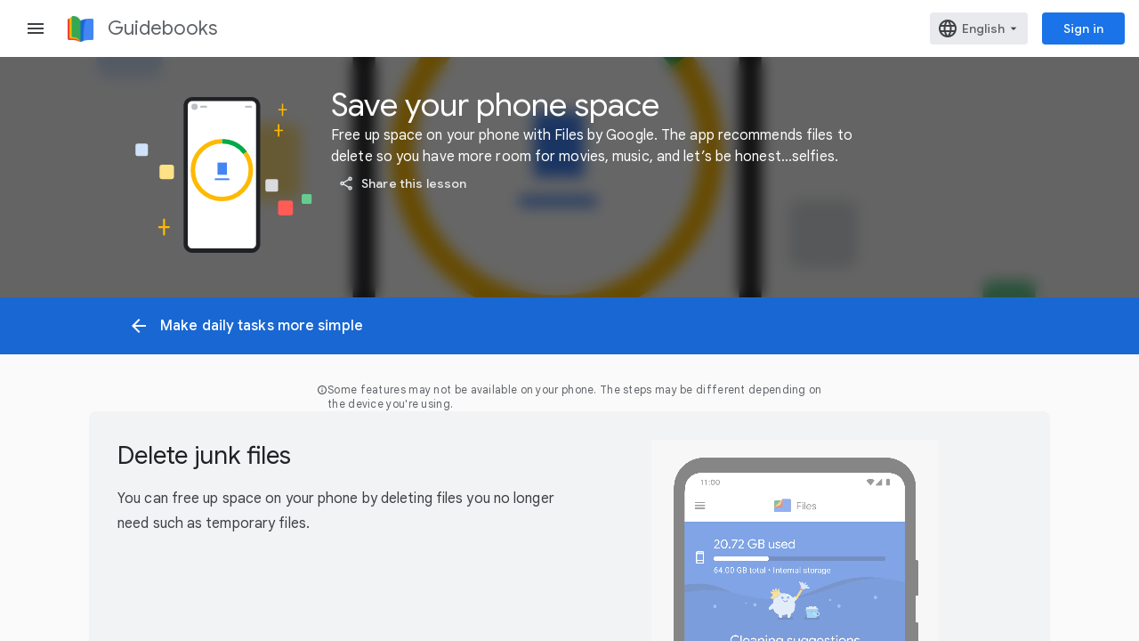

--- FILE ---
content_type: text/html; charset=UTF-8
request_url: https://feedback-pa.clients6.google.com/static/proxy.html?usegapi=1&jsh=m%3B%2F_%2Fscs%2Fabc-static%2F_%2Fjs%2Fk%3Dgapi.lb.en.2kN9-TZiXrM.O%2Fd%3D1%2Frs%3DAHpOoo_B4hu0FeWRuWHfxnZ3V0WubwN7Qw%2Fm%3D__features__
body_size: 77
content:
<!DOCTYPE html>
<html>
<head>
<title></title>
<meta http-equiv="X-UA-Compatible" content="IE=edge" />
<script type="text/javascript" nonce="MVNVjrnG0CNoFeBvXeyN_Q">
  window['startup'] = function() {
    googleapis.server.init();
  };
</script>
<script type="text/javascript"
  src="https://apis.google.com/js/googleapis.proxy.js?onload=startup" async
  defer nonce="MVNVjrnG0CNoFeBvXeyN_Q"></script>
</head>
<body>
</body>
</html>


--- FILE ---
content_type: text/css
request_url: https://www.gstatic.com/alkali/83f1e64d0190bd80d5efdc077e0322f138394e06.css
body_size: 79846
content:
@import"//fonts.googleapis.com/css?family=Google+Sans";@import"//fonts.googleapis.com/css?family=Google+Sans+Text";body::after{content:"sm";display:none}@media(min-width: 600px){body::after{content:"md"}}@media(min-width: 1024px){body::after{content:"lg"}}@media(min-width: 1440px){body::after{content:"xl"}}.glue-cards{list-style:none;margin:0}@supports(display: grid){.glue-cards{display:grid;grid-gap:28px 28px}.glue-cards--compact{grid-gap:16px 16px}}@media(min-width: 600px){@supports(display: grid){.glue-cards{display:grid;grid-gap:40px 40px}.glue-cards--compact{grid-gap:24px 24px}}}@media(min-width: 1024px){@supports(display: grid){.glue-cards{display:grid;grid-gap:48px 48px}.glue-cards--compact{grid-gap:24px 24px}}}@media(min-width: 1440px){@supports(display: grid){.glue-cards{display:grid;grid-gap:64px 64px}.glue-cards--compact{grid-gap:24px 24px}}}.glue-card{background:#fff;border-radius:8px;box-shadow:0 0 0 0 rgba(0,0,0,0);display:block;height:100%;min-height:96px;outline:0;overflow:hidden;text-decoration:none;transition:box-shadow .25s;transform:translateZ(0);width:100%}.glue-card:active,.glue-card:hover,.glue-card:focus{background:#fff}.glue-card:active .glue-card__inner::before,.glue-card:hover .glue-card__inner::before,.glue-card:focus .glue-card__inner::before{border-color:rgba(218,220,224,0)}.glue-card:hover{box-shadow:0 1px 2px 0 rgba(60,64,67,.3),0 1px 3px 1px rgba(60,64,67,.15)}.glue-card:active,.glue-card:focus{outline:2px solid rgba(0,0,0,0);box-shadow:0 0 0 2px #1a73e8}.glue-card__inner{display:flex;flex-direction:column;height:100%;min-height:94px;position:relative;width:100%}.glue-card__inner::before{border:1px solid #dadce0;border-radius:8px;content:"";height:100%;position:absolute;transition:border .25s;width:100%}.glue-card__asset{flex:0 0 auto;position:relative;width:100%}.glue-card__asset img{display:block;width:100%}.glue-card__asset .glue-icon{color:#fff;height:64px;left:50%;position:absolute;top:50%;transform:translate(-50%, -50%);width:64px}.glue-card__asset--logo{padding:24px 24px 16px}.glue-card__asset--logo img{height:48px;width:auto}.glue-card__asset--grey::before,.glue-card__asset--red::before{background:#fff;content:"";height:32px;left:50%;position:absolute;top:50%;transform:translate(-50%, -50%);width:32px}.glue-card__asset--grey .glue-icon{color:#202124}.glue-card__asset--red .glue-icon{color:red}.glue-card__content{display:flex;flex:1 1 auto;flex-flow:column;padding:24px 24px 0;width:100%}.glue-card__content:last-child{padding-bottom:24px}.glue-card__content .glue-label,.glue-card__content .glue-eyebrow{color:#5f6368}.glue-card__content .glue-headline{color:#202124}.glue-card__content .glue-card__description,.glue-card__content .glue-caption{color:#5f6368}.glue-card__content .glue-label,.glue-card__content .glue-headline,.glue-card__content .glue-card__description,.glue-card__content .glue-caption{display:block;margin-top:8px}.glue-card__content .glue-label:first-child,.glue-card__content .glue-headline:first-child,.glue-card__content .glue-card__description:first-child,.glue-card__content .glue-caption:first-child{margin-top:0}.glue-card__description{font-family:"Google Sans Text",Arial,Helvetica,sans-serif;font-size:1rem;line-height:1.5;font-weight:400;letter-spacing:.1px;font-family:"Google Sans Text",Arial,Helvetica,sans-serif;font-family:"Google Sans Text",Arial,Helvetica,sans-serif;font-family:"Google Sans Text",Arial,Helvetica,sans-serif}[lang=ar] .glue-card__description{font-family:"Google Sans Text","Google Sans Arabic",Arial,Helvetica,sans-serif}[lang=ja] .glue-card__description{font-family:"Google Sans Text","Google Sans Japanese","Noto Sans JP",Arial,Helvetica,sans-serif}[lang=ko] .glue-card__description{font-family:"Google Sans Text","Google Sans Korean","Noto Sans KR",Arial,Helvetica,sans-serif}[lang=zh-CN] .glue-card__description{font-family:"Google Sans Text","Google Sans Simplified Chinese","Noto Sans SC",Arial,Helvetica,sans-serif}[lang=zh-TW] .glue-card__description{font-family:"Google Sans Text","Google Sans Traditional Chinese","Noto Sans TC",Arial,Helvetica,sans-serif}[lang=ar] .glue-card__description{font-family:"Google Sans Text","Google Sans Arabic",Arial,Helvetica,sans-serif}[lang=ja] .glue-card__description{font-family:"Google Sans Text","Google Sans Japanese","Noto Sans JP",Arial,Helvetica,sans-serif}[lang=ko] .glue-card__description{font-family:"Google Sans Text","Google Sans Korean","Noto Sans KR",Arial,Helvetica,sans-serif}[lang=zh-CN] .glue-card__description{font-family:"Google Sans Text","Google Sans Simplified Chinese","Noto Sans SC",Arial,Helvetica,sans-serif}[lang=zh-TW] .glue-card__description{font-family:"Google Sans Text","Google Sans Traditional Chinese","Noto Sans TC",Arial,Helvetica,sans-serif}@media(min-width: 600px){.glue-card__description{font-size:1rem;line-height:1.5;font-weight:400;letter-spacing:.1px}}[lang=ar] .glue-card__description{font-family:"Google Sans Text","Google Sans Arabic",Arial,Helvetica,sans-serif}[lang=ja] .glue-card__description{font-family:"Google Sans Text","Google Sans Japanese","Noto Sans JP",Arial,Helvetica,sans-serif}[lang=ko] .glue-card__description{font-family:"Google Sans Text","Google Sans Korean","Noto Sans KR",Arial,Helvetica,sans-serif}[lang=zh-CN] .glue-card__description{font-family:"Google Sans Text","Google Sans Simplified Chinese","Noto Sans SC",Arial,Helvetica,sans-serif}[lang=zh-TW] .glue-card__description{font-family:"Google Sans Text","Google Sans Traditional Chinese","Noto Sans TC",Arial,Helvetica,sans-serif}@media(min-width: 1024px){.glue-card__description{font-size:1rem;line-height:1.5;font-weight:400;letter-spacing:.1px}}[lang=ar] .glue-card__description{font-family:"Google Sans Text","Google Sans Arabic",Arial,Helvetica,sans-serif}[lang=ja] .glue-card__description{font-family:"Google Sans Text","Google Sans Japanese","Noto Sans JP",Arial,Helvetica,sans-serif}[lang=ko] .glue-card__description{font-family:"Google Sans Text","Google Sans Korean","Noto Sans KR",Arial,Helvetica,sans-serif}[lang=zh-CN] .glue-card__description{font-family:"Google Sans Text","Google Sans Simplified Chinese","Noto Sans SC",Arial,Helvetica,sans-serif}[lang=zh-TW] .glue-card__description{font-family:"Google Sans Text","Google Sans Traditional Chinese","Noto Sans TC",Arial,Helvetica,sans-serif}@media(min-width: 1440px){.glue-card__description{font-size:1rem;line-height:1.5;font-weight:400;letter-spacing:.1px}}.glue-card__cta{margin-top:auto;padding:15px 11px 11px}.glue-card__cta .glue-button{border:0;margin:0;padding:13px 13px 13px 13px;pointer-events:none}@media(-ms-high-contrast: active),(forced-colors: active){.glue-card__cta .glue-button{background:window;color:linkText}}.glue-card__cta--arrow{align-self:flex-end}.glue-card__cta--arrow .glue-button{border-radius:100%}@media(-ms-high-contrast: active),(forced-colors: active){.glue-card__cta--arrow .glue-button{background:window}}.glue-card__cta--arrow .glue-button .glue-icon{display:block;height:24px;width:24px}@media(-ms-high-contrast: active),(forced-colors: active){.glue-card__cta--arrow .glue-button .glue-icon{fill:linkText}}.glue-card__cta--hover .glue-button{pointer-events:auto}.glue-card--border .glue-card__asset,.glue-card--border .glue-video__preview-container{z-index:-1}.glue-card--list .glue-card__inner{align-items:center;flex-flow:row wrap}.glue-card--list .glue-card__asset{align-self:stretch;width:108px}.glue-card--list .glue-card__asset img{height:100%;object-fit:cover}.glue-card--list .glue-card__asset--logo{align-self:center;padding-block:0;padding-inline:0 24px;width:88px}.glue-card--list .glue-card__asset--logo img{height:auto;margin:auto;width:100%}.glue-card--list .glue-card__content{order:-1;padding:16px 16px 0;width:calc(100% - 108px)}.glue-card--list .glue-card__content:last-child{padding-bottom:16px}.glue-card--list .glue-card__content .glue-label,.glue-card--list .glue-card__content .glue-headline,.glue-card--list .glue-card__content .glue-card__description,.glue-card--list .glue-card__content .glue-caption{margin-top:4px}.glue-card--list .glue-card__content .glue-label:first-child,.glue-card--list .glue-card__content .glue-headline:first-child,.glue-card--list .glue-card__content .glue-card__description:first-child,.glue-card--list .glue-card__content .glue-caption:first-child{margin-top:0}.glue-card--list .glue-card__cta{padding:3px 3px 3px;width:100%}.glue-carousel{margin:0 auto;width:100%}@media(min-width: 600px){.glue-carousel{position:relative}}.glue-carousel--cards{margin-bottom:-5px;margin-top:-5px}.glue-carousel--peek-out{overflow-x:hidden}.glue-page .glue-carousel--peek-out{margin-left:-28px;margin-right:-28px;width:calc(100% + 56px)}@media(min-width: 600px){.glue-carousel--peek-out{overflow-x:visible}.glue-page .glue-carousel--peek-out{margin-left:auto;margin-right:auto;width:100%}}@media(min-width: 600px){.glue-carousel--peek-out.glue-carousel--cards{overflow-x:hidden}.glue-page .glue-carousel--peek-out.glue-carousel--cards{margin-left:-40px;margin-right:-40px;width:calc(100% + 80px)}}@media(min-width: 1024px){.glue-carousel--peek-out.glue-carousel--cards{overflow-x:visible}.glue-page .glue-carousel--peek-out.glue-carousel--cards{margin-left:auto;margin-right:auto;width:100%}}.glue-carousel__viewport{margin:0 auto;overflow:hidden;position:relative;width:100%}.glue-carousel--cards .glue-carousel__viewport{margin:0 -5px;padding:5px;width:calc(100% + 10px)}.glue-carousel--peek-out .glue-carousel__viewport{overflow:visible;width:calc(100% - 20px)}@media(min-width: 600px){.glue-carousel--peek-out .glue-carousel__viewport{overflow:hidden;width:100%}}.glue-carousel--cards.glue-carousel--peek-out .glue-carousel__viewport{margin:0 auto;padding-left:0;padding-right:0;width:calc(100% - 56px)}@media(min-width: 600px){.glue-carousel--cards.glue-carousel--peek-out .glue-carousel__viewport{overflow:visible;width:calc(100% - 80px)}}@media(min-width: 1024px){.glue-carousel--cards.glue-carousel--peek-out .glue-carousel__viewport{margin:0 -5px;overflow:hidden;padding-left:5px;padding-right:5px;width:calc(100% + 10px)}}.glue-carousel__list{align-content:center;cursor:grab;display:flex;flex-direction:row;list-style:none;margin:0;padding:0;touch-action:pan-y;transition:transform 400ms ease;width:100%}.glue-carousel--cards .glue-carousel__list{display:grid;grid-gap:16px;grid-template-columns:repeat(1, 1fr)}@media(min-width: 600px){.glue-carousel--cards .glue-carousel__list{grid-gap:24px;grid-template-columns:repeat(2, 1fr)}}@media(min-width: 1024px){.glue-carousel--cards .glue-carousel__list{grid-gap:24px;grid-template-columns:repeat(3, 1fr)}}@media(min-width: 1440px){.glue-carousel--cards .glue-carousel__list{grid-gap:24px}}.glue-carousel__list.glue-carousel__list--disable-grab{cursor:auto}.glue-carousel__item.glue-card{display:none}.glue-carousel__item.glue-card:nth-child(1){display:block}@media(min-width: 600px){.glue-carousel__item.glue-card:nth-child(2){display:block}}@media(min-width: 1024px){.glue-carousel__item.glue-card:nth-child(3){display:block}}.glue-carousel__list[aria-live=polite] .glue-carousel__item.glue-card{display:block}.glue-carousel__item:not(.glue-card){border-radius:2px;list-style:none;min-width:100%;outline:none;overflow:hidden;position:relative;transform:translateZ(0)}.glue-carousel__item:not(.glue-card) img{object-fit:fill}.glue-carousel__item.glue-video:focus::after{display:none}.glue-carousel__button{align-content:center;background-color:#fff;border:0;border-radius:34px;color:#000;display:none;flex-flow:row wrap;height:64px;justify-content:center;margin:0;max-height:64px;min-width:64px;opacity:.75;outline:none;padding:0;position:absolute;top:calc(50% - 32px);transition:opacity 250ms;width:64px;z-index:1}@media(min-width: 600px){.glue-carousel__button{display:flex}}@media(-ms-high-contrast: active),(forced-colors: active){.glue-carousel__button{background:buttonFace;border:2px solid rgba(0,0,0,0);color:buttonText;opacity:1}.glue-carousel__button svg{fill:buttonText}}.glue-carousel--cards .glue-carousel__button{height:56px;max-height:56px;min-width:56px;top:calc(50% - 28px);width:56px}@media(min-width: 600px){.glue-carousel--cards .glue-carousel__button{display:none}}@media(min-width: 1024px){.glue-carousel--cards .glue-carousel__button{display:flex}}.glue-carousel--has-navigation .glue-carousel__button{margin-top:-29px}@media(min-width: 600px){.glue-carousel--has-navigation .glue-carousel__button{margin-top:-21px}}.glue-carousel__button:hover,.glue-carousel__button:focus{background-color:#fff;box-shadow:0 1px 2px 0 rgba(60,64,67,.3),0 1px 3px 1px rgba(60,64,67,.15);opacity:1}.glue-carousel__button:focus{border:2px solid rgba(0,0,0,0);box-shadow:0 0 0 2px #1a73e8}@media(-ms-high-contrast: active),(forced-colors: active){.glue-carousel__button:focus{border-color:highlight;outline:2px solid highlight}}.glue-carousel__button.glue-is-inactive{display:none}.glue-carousel__button .glue-icon{pointer-events:none;transform:rotate(0deg)}[dir=rtl] .glue-carousel__button .glue-icon,:host([dir=rtl]) .glue-carousel__button .glue-icon{transform:rotate(180deg)}.glue-carousel__button--prev{inset-inline-start:32px}.glue-carousel--cards .glue-carousel__button--prev{inset-inline-start:-64px}.glue-carousel__button--next{inset-inline-end:32px}.glue-carousel--cards .glue-carousel__button--next{inset-inline-end:-64px}.glue-carousel__navigation{align-content:center;display:none;flex-direction:row;justify-content:center;margin:10px 0 0;width:100%}.glue-carousel--has-navigation .glue-carousel__navigation{display:flex}@media(min-width: 600px){.glue-carousel__navigation{margin-top:22px}}.glue-carousel__dot{-moz-appearance:none;-webkit-appearance:none;appearance:none;background:rgba(0,0,0,0);border:0;cursor:pointer;height:48px;outline:none;position:relative;width:48px}@media(min-width: 600px){.glue-carousel__dot{height:20px;width:20px}}@media(min-width: 600px)and (max-width: 1023px)and (orientation: landscape){.glue-carousel__dot{height:48px;width:48px}}.glue-carousel__dot::before{border:1px solid #000;border-radius:50%;content:"";display:block;height:10px;left:calc((100% - 10px)/2);position:absolute;top:calc((100% - 10px)/2);width:10px}.glue-carousel__dot.glue-is-active::before{background:#000;border:5px solid rgba(0,0,0,0)}.glue-carousel__dot:focus::after{content:"";border-radius:50%;border:2px solid #1a73e8;display:block;height:20px;left:calc((100% - 20px)/2);outline:none;position:absolute;top:calc((100% - 20px)/2);width:20px}/*! normalize.css v3.0.1 | MIT License | git.io/normalize */html{font-family:sans-serif;-ms-text-size-adjust:100%;-webkit-text-size-adjust:100%}body{margin:0}article,aside,details,figcaption,figure,footer,header,hgroup,main,nav,section,summary{display:block}audio,canvas,progress,video{display:inline-block;vertical-align:baseline}audio:not([controls]){display:none;height:0}[hidden],template{display:none}a{background:rgba(0,0,0,0)}a:active,a:hover{outline:0}abbr[title]{border-bottom:1px dotted}b,strong{font-weight:bold}dfn{font-style:italic}h1{font-size:2em;margin:.67em 0}mark{background:#ff0;color:#000}small{font-size:80%}sub,sup{font-size:75%;line-height:0;position:relative;vertical-align:baseline}sup{top:-0.5em}sub{bottom:-0.25em}img{border:0}svg:not(:root){overflow:hidden}figure{margin:1em 40px}hr{-moz-box-sizing:content-box;box-sizing:content-box;height:0}pre{overflow:auto}code,kbd,pre,samp{font-family:monospace,monospace;font-size:1em}button,input,optgroup,select,textarea{color:inherit;font:inherit;margin:0}button{overflow:visible}button,select{text-transform:none}button,html input[type=button],input[type=reset],input[type=submit]{-webkit-appearance:button;cursor:pointer}button[disabled],html input[disabled]{cursor:default}button::-moz-focus-inner,input::-moz-focus-inner{border:0;padding:0}input{line-height:normal}input[type=checkbox],input[type=radio]{box-sizing:border-box;padding:0}input[type=number]::-webkit-inner-spin-button,input[type=number]::-webkit-outer-spin-button{height:auto}input[type=search]{-webkit-appearance:textfield;-moz-box-sizing:content-box;-webkit-box-sizing:content-box;box-sizing:content-box}input[type=search]::-webkit-search-cancel-button,input[type=search]::-webkit-search-decoration{-webkit-appearance:none}fieldset{border:1px solid silver;margin:0 2px;padding:.35em .625em .75em}legend{border:0;padding:0}textarea{overflow:auto}optgroup{font-weight:bold}table{border-collapse:collapse;border-spacing:0}td,th{padding:0}div,dl,dt,dd,ul,ol,li,h1,h2,h3,h4,h5,h6,pre,form,p,blockquote,th,td{margin:0;padding:0}address,address::before,address::after,article,article::before,article::after,aside,aside::before,aside::after,blockquote,blockquote::before,blockquote::after,canvas,canvas::before,canvas::after,dd,dd::before,dd::after,div,div::before,div::after,dl,dl::before,dl::after,dt,dt::before,dt::after,fieldset,fieldset::before,fieldset::after,figcaption,figcaption::before,figcaption::after,figure,figure::before,figure::after,footer,footer::before,footer::after,form,form::before,form::after,h1,h1::before,h1::after,h2,h2::before,h2::after,h3,h3::before,h3::after,h4,h4::before,h4::after,h5,h5::before,h5::after,h6,h6::before,h6::after,header,header::before,header::after,hr,hr::before,hr::after,li,li::before,li::after,main,main::before,main::after,nav,nav::before,nav::after,noscript,noscript::before,noscript::after,ol,ol::before,ol::after,p,p::before,p::after,pre,pre::before,pre::after,section,section::before,section::after,table,table::before,table::after,tfoot,tfoot::before,tfoot::after,ul,ul::before,ul::after,video,video::before,video::after,a,a::before,a::after,abbr,abbr::before,abbr::after,acronym,acronym::before,acronym::after,b,b::before,b::after,bdo,bdo::before,bdo::after,big,big::before,big::after,br,br::before,br::after,button,button::before,button::after,cite,cite::before,cite::after,code,code::before,code::after,dfn,dfn::before,dfn::after,em,em::before,em::after,i,i::before,i::after,img,img::before,img::after,input,input::before,input::after,kbd,kbd::before,kbd::after,label,label::before,label::after,map,map::before,map::after,object,object::before,object::after,output,output::before,output::after,picture,picture::before,picture::after,q,q::before,q::after,samp,samp::before,samp::after,script,script::before,script::after,select,select::before,select::after,small,small::before,small::after,span,span::before,span::after,strong,strong::before,strong::after,sub,sub::before,sub::after,sup,sup::before,sup::after,textarea,textarea::before,textarea::after,time,time::before,time::after,tt,tt::before,tt::after,var,var::before,var::after,svg,svg::before,svg::after{box-sizing:border-box}img{-ms-interpolation-mode:bicubic;display:inline-block;height:auto;max-width:100%;vertical-align:middle}pinch-zoom{display:block;overflow:hidden;touch-action:none;--scale: 1;--x: 0;--y: 0}pinch-zoom>*{transform:translate(var(--x), var(--y)) scale(var(--scale));transform-origin:0 0;will-change:transform}html,body{font-family:Roboto,Arial,sans-serif;-webkit-font-smoothing:subpixel-antialiased}strong{font-weight:500}code{font-family:"Roboto Mono",Consolas,monospace}html,body,div,span,object,iframe,h1,h2,h3,h4,h5,h6,p,blockquote,pre,abbr,address,cite,code,del,dfn,em,img,ins,kbd,q,samp,small,strong,var,b,i,dl,dt,dd,ol,ul,li,fieldset,form,label,legend,article,aside,canvas,details,figcaption,figure,footer,header,hgroup,menu,nav,section,summary,time,mark,audio,video{border:0;font-size:100%;margin:0;outline:0;padding:0;vertical-align:baseline}article,aside,details,figcaption,figure,footer,header,hgroup,menu,nav,section{display:block}blockquote,q{quotes:none}blockquote::before,blockquote::after,q::before,q::after{content:""}a{font-size:100%;margin:0;padding:0;vertical-align:baseline}mark{font-style:italic;font-weight:bold}abbr[title],dfn[title]{border-bottom:1px dotted;cursor:help}hr{border:0;border-top:1px solid #dadce0;display:block;height:1px;margin:1em 0;padding:0}input,select{vertical-align:middle}.page-container{box-sizing:border-box;height:100%;margin:0 8px;min-width:300px;padding:24px 0 96px;transition:margin cubic-bezier(0.4, 0, 0.2, 1) .3s,max-width cubic-bezier(0.4, 0, 0.2, 1) .3s;-webkit-transition:margin cubic-bezier(0.4, 0, 0.2, 1) .3s,max-width cubic-bezier(0.4, 0, 0.2, 1) .3s}.page-container.full-width{max-width:none}@media all and (min-width: 636px){.page-container{margin:0 auto;max-width:600px}.page-container.full-width{margin:0 48px}}@media all and (min-width: 716px){.page-container{margin:0 48px;max-width:840px}.page-container.full-width{margin:0 48px}}@media all and (min-width: 956px){.page-container{margin:0 auto;max-width:840px}.page-container.full-width{margin:0 48px}}@media all and (min-width: 1260px){.page-container{margin:0 200px;max-width:1200px}.page-container.full-width{margin:0 48px}}@media all and (min-width: 1620px){.page-container{margin:0 auto;max-width:1200px}.page-container.full-width{margin:0 48px}}.mat-mdc-button-base .mat-icon{flex-shrink:1 !important;min-height:auto !important}#alkali-sidenav-container{height:calc(100% - 64px)}#alkali-sidenav-container .mat-drawer-content{display:flex;flex-direction:column}#alkali-sidenav-container .alkali-content-container{display:flex;flex-flow:column nowrap;flex-grow:1}#alkali-sidenav-container .alkali-layout-content{display:flex;flex-flow:column nowrap;flex:1 0 auto}#alkali-sidenav{border:0;width:256px}#alkali-sidenav .mat-drawer-inner-container{display:flex;flex-direction:column}#alkali-sidenav-container.alkali-sidenav-container-with-ops-header{height:calc(100% - 88px)}.alkali-operations-header,#alkali-sidenav-container .mat-drawer-content>footer{box-sizing:border-box;display:flex;font:12px "Google Sans";height:24px;justify-content:space-between;letter-spacing:.3px;padding:4px 24px}.alkali-operations-header span>a,#alkali-sidenav-container .mat-drawer-content>footer span>a{text-decoration:none}.alkali-app-navmenu{display:inline-flex;vertical-align:middle}.alkali-app-navmenu .alkali-horizontal-nav-item{height:64px;margin:0px 4px;min-width:100px;padding:0px 8px}.alkali-app-navmenu .mat-ink-bar{height:3px}#alkali-sidenav-content{display:flex;flex:1 1 auto;flex-direction:column;overflow-x:hidden;overflow-y:auto}#alkali-sidenav-content alkali-account-selector{flex:0 1 auto;min-height:64px;z-index:1}#alkali-sidenav-content #alkali-app-navmenu{flex:1 1 auto;overflow-y:auto;padding-right:16px;padding-top:24px}#alkali-sidenav-content .alkali-nav-item{border-radius:0 24px 24px 0px;display:block;cursor:pointer;line-height:48px;list-style:none;height:48px;padding-left:24px !important;padding-right:4px;text-align:left}#alkali-sidenav-content .alkali-nav-item .mat-button-wrapper{display:flex;justify-content:space-between}#alkali-sidenav-content .alkali-nav-item .alkali-nav-item-content{white-space:nowrap;overflow:hidden;text-overflow:ellipsis}#alkali-sidenav-content ul ul .alkali-nav-item{padding-left:48px !important}#alkali-sidebar-items-container{flex:0 0 auto}#alkali-sidebar-items-container .alkali-sidebar-item{cursor:pointer;display:flex;align-items:center;align-content:center;height:48px;line-height:48px}.alkali-header{border-bottom:1px solid;box-sizing:border-box;display:flex;height:64px;justify-content:space-between;position:relative;z-index:2}.alkali-header .alkali-nav-button{margin-left:16px;margin-right:8px}.alkali-main-title{display:inline-block;font-family:"Product Sans","Google Sans",Roboto,sans-serif;margin-bottom:0;margin-right:24px}.alkali-header-left{flex:1 0 auto;display:flex;align-items:center;min-width:256px}.alkali-header-center{flex:1 1 100%}.alkali-header-right{align-items:center;display:flex;flex:0 0 auto;justify-content:flex-end;margin:0px 16px}.alkali-header-item{padding-left:8px}.alkali-layout-action-area{align-items:center;display:flex}alkali-onegooglebar{display:inline-block;width:fit-content}.hidden{visibility:hidden}h1.alkali-main-title>a{text-decoration:none}.alkali-account-label{padding:0 16px}[mat-fab][extended],[mat-mini-fab][extended]{align-items:center;border-radius:28px;display:flex;height:48px;line-height:24px;padding:0 24px;width:unset}[mat-fab][extended] mat-icon,[mat-mini-fab][extended] mat-icon{margin-right:16px;margin-left:-8px}[mat-fab],.mat-fab{align-items:center;display:flex;justify-content:center}[mat-fab] .mat-button-wrapper,.mat-fab .mat-button-wrapper{align-items:center;display:flex;padding:0;vertical-align:middle}[mat-stroked-button] mat-icon,[mat-flat-button] mat-icon,[mat-raised-button] mat-icon{display:inline-flex;font-size:18px;height:18px;margin-left:-8px;margin-right:8px;width:18px}[mat-stroked-button].mat-stroked-button,[mat-flat-button].mat-flat-button,[mat-raised-button].mat-raised-button{padding:0 24px}[mat-button].mat-button{padding:0 8px}[mat-button].mat-button:not(.alkali-nav-item) mat-icon{display:inline-flex;font-size:18px;height:18px;margin-right:8px;width:18px}.mat-button-wrapper{display:block}.mat-button-wrapper,.gmat-fab-wrapper{position:relative;z-index:1}.gmat-fab .gmat-fab-focus-overlay{border:2px solid;box-sizing:border-box}.gmat-fab:not([extended]):not([extended=true]):not(.gmat-fab-extended){align-self:center;border-radius:100%;display:flex;height:56px;justify-content:center;width:56px}mat-card.mat-card,gmat-card.gmat-card{border-radius:8px}mat-card.mat-card:not([class*=mat-elevation-z]),mat-card.mat-card.mat-elevation-z0,mat-card.mat-card.gmat-elevation-z0,gmat-card.gmat-card:not([class*=mat-elevation-z]),gmat-card.gmat-card.mat-elevation-z0,gmat-card.gmat-card.gmat-elevation-z0{border:1px solid}mat-card-actions{display:flex;justify-content:flex-end}.mat-accordion>.mat-expansion-panel{border-radius:8px}.mat-accordion>.mat-expansion-panel:not([class*=mat-elevation-z]),.mat-accordion>.mat-expansion-panel.mat-elevation-z0{border:1px solid}.mat-accordion>.mat-expansion-panel:not(.mat-expanded):not(:first-of-type){border-top:0}.mat-accordion>.mat-expansion-panel.mat-expanded+.mat-expansion-panel:not(.mat-expanded){border-top:1px solid}.mat-accordion>.mat-expansion-panel.mat-expanded:first-of-type,.mat-accordion>.mat-expansion-panel:not(.mat-expanded):first-of-type{border-top-left-radius:8px;border-top-right-radius:8px}.mat-accordion>.mat-expansion-panel.mat-expanded:last-of-type,.mat-accordion>.mat-expansion-panel:not(.mat-expanded):last-of-type{border-bottom-left-radius:8px;border-bottom-right-radius:8px}.mat-accordion>.mat-expansion-panel.mat-expanded .mat-expansion-panel-header.mat-expanded{height:48px}.mat-form-field-appearance-outline[dense] .mat-form-field-flex{min-height:40px}.mat-form-field-appearance-outline[dense] .mat-form-field-flex>.mat-form-field-infix{padding:.4em 0 !important}.mat-form-field-appearance-outline[dense] .mat-form-field-flex>.mat-form-field-infix input,.mat-form-field-appearance-outline[dense] .mat-form-field-flex>.mat-form-field-infix textarea,.mat-form-field-appearance-outline[dense] .mat-form-field-flex>.mat-form-field-infix mat-select{position:relative;top:-0.2em}.mat-form-field-appearance-outline[dense] .mat-form-field-label-wrapper{top:-1.5em}.mat-form-field-appearance-outline[dense].mat-form-field-appearance-outline.mat-form-field-can-float.mat-form-field-should-float .mat-form-field-label{transform:translateY(-1.1em) scale(0.75)}a[gmat-link],a.gmat-link,a:not(.alkali-header-left a):not([mat-button]):not([mat-icon-button]):not(call-to-action a):not(a.skip-to-main-content-link),.gmat-link{border-radius:4px;cursor:pointer;font-family:"Google Sans";text-decoration:underline}a[gmat-link][target=_blank]::after,a.gmat-link[target=_blank]::after,a[target=_blank]:not(.alkali-header-left a):not([mat-button]):not([mat-icon-button]):not(call-to-action a):not(a.skip-to-main-content-link)::after,.gmat-link[target=_blank]::after{content:"";display:inline-block;font-family:"Google Material Icons","Material Icons";margin-left:4px;vertical-align:middle}table.mat-table td.mat-cell,table.mat-table th.mat-header-cell,table.mat-table td.mat-footer-cell{padding:16px;vertical-align:middle}table.mat-table th.mat-header-cell,table.mat-table td.mat-footer-cell{font-weight:500;min-height:56px}table.mat-table td.mat-cell{min-height:52px}html{--mat-badge-text-font: Google Sans;--mat-badge-line-height: 22px;--mat-badge-text-size: 12px;--mat-badge-text-weight: 600;--mat-badge-small-size-text-size: 9px;--mat-badge-small-size-line-height: 16px;--mat-badge-large-size-text-size: 24px;--mat-badge-large-size-line-height: 28px}.mat-h1,.mat-headline-5,.mat-typography .mat-h1,.mat-typography .mat-headline-5,.mat-typography h1{font:400 22px/28px Google Sans;letter-spacing:normal;margin:0 0 16px}.mat-h2,.mat-headline-6,.mat-typography .mat-h2,.mat-typography .mat-headline-6,.mat-typography h2{font:500 16px/24px Google Sans;letter-spacing:normal;margin:0 0 16px}.mat-h3,.mat-subtitle-1,.mat-typography .mat-h3,.mat-typography .mat-subtitle-1,.mat-typography h3{font:400 16px/24px Google Sans;letter-spacing:normal;margin:0 0 16px}.mat-h4,.mat-body-1,.mat-typography .mat-h4,.mat-typography .mat-body-1,.mat-typography h4{font:400 16px/24px Google Sans;letter-spacing:normal;margin:0 0 16px}.mat-h5,.mat-typography .mat-h5,.mat-typography h5{font:400 calc(14px*.83)/20px Google Sans;margin:0 0 12px}.mat-h6,.mat-typography .mat-h6,.mat-typography h6{font:400 calc(14px*.67)/20px Google Sans;margin:0 0 12px}.mat-body-strong,.mat-subtitle-2,.mat-typography .mat-body-strong,.mat-typography .mat-subtitle-2{font:500 14px/20px Google Sans;letter-spacing:normal}.mat-body,.mat-body-2,.mat-typography .mat-body,.mat-typography .mat-body-2,.mat-typography{font:400 14px/20px Google Sans;letter-spacing:normal}.mat-body p,.mat-body-2 p,.mat-typography .mat-body p,.mat-typography .mat-body-2 p,.mat-typography p{margin:0 0 12px}.mat-small,.mat-caption,.mat-typography .mat-small,.mat-typography .mat-caption{font:400 12px/16px Google Sans;letter-spacing:.1px}.mat-headline-1,.mat-typography .mat-headline-1{font:400 36px/44px Google Sans;letter-spacing:normal;margin:0 0 56px}.mat-headline-2,.mat-typography .mat-headline-2{font:400 32px/40px Google Sans;letter-spacing:normal;margin:0 0 64px}.mat-headline-3,.mat-typography .mat-headline-3{font:400 28px/36px Google Sans;letter-spacing:normal;margin:0 0 64px}.mat-headline-4,.mat-typography .mat-headline-4{font:400 24px/32px Google Sans;letter-spacing:normal;margin:0 0 64px}html{--mat-bottom-sheet-container-text-font: Google Sans;--mat-bottom-sheet-container-text-line-height: 20px;--mat-bottom-sheet-container-text-size: 14px;--mat-bottom-sheet-container-text-tracking: normal;--mat-bottom-sheet-container-text-weight: 400}html{--mat-button-toggle-label-text-font: Google Sans;--mat-button-toggle-label-text-line-height: 24px;--mat-button-toggle-label-text-size: 16px;--mat-button-toggle-label-text-tracking: normal;--mat-button-toggle-label-text-weight: 400;--mat-button-toggle-legacy-label-text-font: Google Sans;--mat-button-toggle-legacy-label-text-line-height: 24px;--mat-button-toggle-legacy-label-text-size: 16px;--mat-button-toggle-legacy-label-text-tracking: normal;--mat-button-toggle-legacy-label-text-weight: 400}html{--mat-datepicker-calendar-text-font: Google Sans;--mat-datepicker-calendar-text-size: 13px;--mat-datepicker-calendar-body-label-text-size: 14px;--mat-datepicker-calendar-body-label-text-weight: 500;--mat-datepicker-calendar-period-button-text-size: 14px;--mat-datepicker-calendar-period-button-text-weight: 500;--mat-datepicker-calendar-header-text-size: 11px;--mat-datepicker-calendar-header-text-weight: 400}html{--mat-expansion-header-text-font: Google Sans;--mat-expansion-header-text-size: 14px;--mat-expansion-header-text-weight: 500;--mat-expansion-header-text-line-height: inherit;--mat-expansion-header-text-tracking: inherit;--mat-expansion-container-text-font: Google Sans;--mat-expansion-container-text-line-height: 20px;--mat-expansion-container-text-size: 14px;--mat-expansion-container-text-tracking: normal;--mat-expansion-container-text-weight: 400}html{--mat-grid-list-tile-header-primary-text-size: 14px;--mat-grid-list-tile-header-secondary-text-size: 12px;--mat-grid-list-tile-footer-primary-text-size: 14px;--mat-grid-list-tile-footer-secondary-text-size: 12px}html{--mat-stepper-container-text-font: Google Sans;--mat-stepper-header-label-text-font: Google Sans;--mat-stepper-header-label-text-size: 14px;--mat-stepper-header-label-text-weight: 400;--mat-stepper-header-error-state-label-text-size: 16px;--mat-stepper-header-selected-state-label-text-size: 16px;--mat-stepper-header-selected-state-label-text-weight: 400}html{--mat-toolbar-title-text-font: Google Sans;--mat-toolbar-title-text-line-height: 24px;--mat-toolbar-title-text-size: 16px;--mat-toolbar-title-text-tracking: normal;--mat-toolbar-title-text-weight: 500}html{--mat-tree-node-text-font: Google Sans;--mat-tree-node-text-size: 14px;--mat-tree-node-text-weight: 400}html{--mat-option-label-text-font: Google Sans;--mat-option-label-text-line-height: 24px;--mat-option-label-text-size: 16px;--mat-option-label-text-tracking: normal;--mat-option-label-text-weight: 400}html{--mat-optgroup-label-text-font: Google Sans;--mat-optgroup-label-text-line-height: 24px;--mat-optgroup-label-text-size: 16px;--mat-optgroup-label-text-tracking: normal;--mat-optgroup-label-text-weight: 400}html{--mat-card-title-text-font: Google Sans;--mat-card-title-text-line-height: 24px;--mat-card-title-text-size: 16px;--mat-card-title-text-tracking: normal;--mat-card-title-text-weight: 500;--mat-card-subtitle-text-font: Google Sans;--mat-card-subtitle-text-line-height: 20px;--mat-card-subtitle-text-size: 14px;--mat-card-subtitle-text-tracking: normal;--mat-card-subtitle-text-weight: 500}html{--mat-tooltip-supporting-text-font: Google Sans;--mat-tooltip-supporting-text-size: 12px;--mat-tooltip-supporting-text-weight: 400;--mat-tooltip-supporting-text-tracking: 0.1px}html{--mat-form-field-container-text-font: Google Sans;--mat-form-field-container-text-line-height: 24px;--mat-form-field-container-text-size: 16px;--mat-form-field-container-text-tracking: normal;--mat-form-field-container-text-weight: 400;--mat-form-field-outlined-label-text-populated-size: 16px;--mat-form-field-subscript-text-font: Google Sans;--mat-form-field-subscript-text-line-height: 16px;--mat-form-field-subscript-text-size: 12px;--mat-form-field-subscript-text-tracking: 0.1px;--mat-form-field-subscript-text-weight: 400;--mat-form-field-filled-label-text-font: Google Sans;--mat-form-field-filled-label-text-size: 16px;--mat-form-field-filled-label-text-tracking: normal;--mat-form-field-filled-label-text-weight: 400;--mat-form-field-outlined-label-text-font: Google Sans;--mat-form-field-outlined-label-text-size: 16px;--mat-form-field-outlined-label-text-tracking: normal;--mat-form-field-outlined-label-text-weight: 400}html{--mat-select-trigger-text-font: Google Sans;--mat-select-trigger-text-line-height: 24px;--mat-select-trigger-text-size: 16px;--mat-select-trigger-text-tracking: normal;--mat-select-trigger-text-weight: 400}html{--mat-dialog-subhead-font: Google Sans;--mat-dialog-subhead-line-height: 24px;--mat-dialog-subhead-size: 16px;--mat-dialog-subhead-weight: 500;--mat-dialog-subhead-tracking: normal;--mat-dialog-supporting-text-font: Google Sans;--mat-dialog-supporting-text-line-height: 24px;--mat-dialog-supporting-text-size: 16px;--mat-dialog-supporting-text-weight: 400;--mat-dialog-supporting-text-tracking: normal}.mat-mdc-standard-chip{--mat-chip-label-text-font: Google Sans;--mat-chip-label-text-line-height: 20px;--mat-chip-label-text-size: 14px;--mat-chip-label-text-tracking: normal;--mat-chip-label-text-weight: 400}html{--mat-slide-toggle-label-text-font: Google Sans;--mat-slide-toggle-label-text-line-height: 20px;--mat-slide-toggle-label-text-size: 14px;--mat-slide-toggle-label-text-tracking: normal;--mat-slide-toggle-label-text-weight: 400}html .mat-mdc-slide-toggle{--mat-slide-toggle-label-text-font: Google Sans;--mat-slide-toggle-label-text-line-height: 20px;--mat-slide-toggle-label-text-size: 14px;--mat-slide-toggle-label-text-tracking: normal;--mat-slide-toggle-label-text-weight: 400}html{--mat-radio-label-text-font: Google Sans;--mat-radio-label-text-line-height: 20px;--mat-radio-label-text-size: 14px;--mat-radio-label-text-tracking: normal;--mat-radio-label-text-weight: 400}html{--mat-slider-label-label-text-font: Google Sans;--mat-slider-label-label-text-size: 14px;--mat-slider-label-label-text-line-height: 20px;--mat-slider-label-label-text-tracking: normal;--mat-slider-label-label-text-weight: 500}html{--mat-menu-item-label-text-font: Google Sans;--mat-menu-item-label-text-size: 16px;--mat-menu-item-label-text-tracking: normal;--mat-menu-item-label-text-line-height: 24px;--mat-menu-item-label-text-weight: 400}html{--mat-list-list-item-label-text-font: Google Sans;--mat-list-list-item-label-text-line-height: 24px;--mat-list-list-item-label-text-size: 16px;--mat-list-list-item-label-text-tracking: normal;--mat-list-list-item-label-text-weight: 400;--mat-list-list-item-supporting-text-font: Google Sans;--mat-list-list-item-supporting-text-line-height: 20px;--mat-list-list-item-supporting-text-size: 14px;--mat-list-list-item-supporting-text-tracking: normal;--mat-list-list-item-supporting-text-weight: 400;--mat-list-list-item-trailing-supporting-text-font: Google Sans;--mat-list-list-item-trailing-supporting-text-line-height: 16px;--mat-list-list-item-trailing-supporting-text-size: 12px;--mat-list-list-item-trailing-supporting-text-tracking: 0.1px;--mat-list-list-item-trailing-supporting-text-weight: 400}.mdc-list-group__subheader{font:400 16px / 24px Google Sans;letter-spacing:normal}html{--mat-paginator-container-text-font: Google Sans;--mat-paginator-container-text-line-height: 16px;--mat-paginator-container-text-size: 12px;--mat-paginator-container-text-tracking: 0.1px;--mat-paginator-container-text-weight: 400;--mat-paginator-select-trigger-text-size: 12px}.mat-mdc-tab-header{--mat-tab-label-text-font: Google Sans;--mat-tab-label-text-size: 14px;--mat-tab-label-text-tracking: normal;--mat-tab-label-text-line-height: 20px;--mat-tab-label-text-weight: 500}html{--mat-checkbox-label-text-font: Google Sans;--mat-checkbox-label-text-line-height: 20px;--mat-checkbox-label-text-size: 14px;--mat-checkbox-label-text-tracking: normal;--mat-checkbox-label-text-weight: 400}html{--mat-button-filled-label-text-font: Google Sans;--mat-button-filled-label-text-size: 14px;--mat-button-filled-label-text-tracking: normal;--mat-button-filled-label-text-transform: none;--mat-button-filled-label-text-weight: 500;--mat-button-outlined-label-text-font: Google Sans;--mat-button-outlined-label-text-size: 14px;--mat-button-outlined-label-text-tracking: normal;--mat-button-outlined-label-text-transform: none;--mat-button-outlined-label-text-weight: 500;--mat-button-protected-label-text-font: Google Sans;--mat-button-protected-label-text-size: 14px;--mat-button-protected-label-text-tracking: normal;--mat-button-protected-label-text-transform: none;--mat-button-protected-label-text-weight: 500;--mat-button-text-label-text-font: Google Sans;--mat-button-text-label-text-size: 14px;--mat-button-text-label-text-tracking: normal;--mat-button-text-label-text-transform: none;--mat-button-text-label-text-weight: 500;--mat-button-tonal-label-text-font: Google Sans;--mat-button-tonal-label-text-size: 14px;--mat-button-tonal-label-text-tracking: normal;--mat-button-tonal-label-text-transform: none;--mat-button-tonal-label-text-weight: 500}html{--mat-fab-extended-label-text-font: Google Sans;--mat-fab-extended-label-text-size: 14px;--mat-fab-extended-label-text-tracking: normal;--mat-fab-extended-label-text-weight: 500}html{--mat-snack-bar-supporting-text-font: Google Sans;--mat-snack-bar-supporting-text-line-height: 20px;--mat-snack-bar-supporting-text-size: 14px;--mat-snack-bar-supporting-text-weight: 400}html{--mat-table-header-headline-font: Google Sans;--mat-table-header-headline-line-height: 20px;--mat-table-header-headline-size: 14px;--mat-table-header-headline-weight: 500;--mat-table-header-headline-tracking: normal;--mat-table-row-item-label-text-font: Google Sans;--mat-table-row-item-label-text-line-height: 20px;--mat-table-row-item-label-text-size: 14px;--mat-table-row-item-label-text-weight: 400;--mat-table-row-item-label-text-tracking: normal;--mat-table-footer-supporting-text-font: Google Sans;--mat-table-footer-supporting-text-line-height: 20px;--mat-table-footer-supporting-text-size: 14px;--mat-table-footer-supporting-text-weight: 400;--mat-table-footer-supporting-text-tracking: normal}h1{font-size:36px;font-weight:400;line-height:44px;font-family:Google Sans;letter-spacing:normal}h2{font-size:32px;font-weight:400;line-height:40px;font-family:Google Sans;letter-spacing:normal}h3{font-size:28px;font-weight:400;line-height:36px;font-family:Google Sans;letter-spacing:normal}h4{font-size:24px;font-weight:400;line-height:32px;font-family:Google Sans;letter-spacing:normal}h5{font-size:22px;font-weight:400;line-height:28px;font-family:Google Sans;letter-spacing:normal}h6{font-size:16px;font-weight:500;line-height:24px;font-family:Google Sans;letter-spacing:normal}th{font-size:12px;font-weight:500;line-height:16px;font-family:Google Sans;letter-spacing:.1px}.gmat-display-1,.gmat-display-2,.gm3-display-large{font-size:57px;font-weight:400;line-height:64px;font-family:Google Sans;letter-spacing:normal}.gmat-display-3,.gm3-display-medium{font-size:45px;font-weight:400;line-height:52px;font-family:Google Sans;letter-spacing:normal}.gmat-headline-1,.gm3-display-small{font-size:36px;font-weight:400;line-height:44px;font-family:Google Sans;letter-spacing:normal}.gmat-headline-2,.gm3-headline-large{font-size:32px;font-weight:400;line-height:40px;font-family:Google Sans;letter-spacing:normal}.gmat-headline-3,.gm3-headline-medium{font-size:28px;font-weight:400;line-height:36px;font-family:Google Sans;letter-spacing:normal}.gmat-headline-4,.gm3-headline-small{font-size:24px;font-weight:400;line-height:32px;font-family:Google Sans;letter-spacing:normal}.gmat-headline-5,.gm3-title-large{font-size:22px;font-weight:400;line-height:28px;font-family:Google Sans;letter-spacing:normal}.gmat-headline-6,.gmat-subhead-1,.gm3-title-medium{font-size:16px;font-weight:500;line-height:24px;font-family:Google Sans;letter-spacing:normal}.gmat-subhead-2,.gm3-title-small{font-size:14px;font-weight:500;line-height:20px;font-family:Google Sans;letter-spacing:normal}.gmat-subtitle-1,.gmat-body-1,.gm3-body-large{font-size:16px;font-weight:400;line-height:24px;font-family:Google Sans;letter-spacing:normal}.gmat-body-2,.gm3-body-medium{font-size:14px;font-weight:400;line-height:20px;font-family:Google Sans;letter-spacing:normal}.gmat-caption,.gm3-body-small{font-size:12px;font-weight:400;line-height:16px;font-family:Google Sans;letter-spacing:.1px}.gmat-subtitle-2,.gm3-label-large{font-size:14px;font-weight:500;line-height:20px;font-family:Google Sans;letter-spacing:normal}.gm3-label-medium{font-size:12px;font-weight:500;line-height:16px;font-family:Google Sans;letter-spacing:.1px}.gmat-overline,.gm3-label-small{font-size:11px;font-weight:500;line-height:16px;font-family:Google Sans;letter-spacing:.1px}.gmat-button .mat-flat-button,.gmat-button .mat-stroked-button,.gmat-button .mat-raised-button,.gmat-button .mat-button,.gmat-button.mat-flat-button,.gmat-button.mat-stroked-button,.gmat-button.mat-raised-button,.gmat-button.mat-button{font-size:14px;font-weight:500;line-height:20px;font-family:Google Sans;letter-spacing:normal}.gmat-button-typography{font-size:14px;font-weight:500;line-height:20px;font-family:Google Sans;letter-spacing:normal}html{--mat-sys-on-surface: initial}.mat-app-background{background-color:var(--mat-app-background-color, var(--mat-sys-background, transparent));color:var(--mat-app-text-color, var(--mat-sys-on-background, inherit))}.mat-elevation-z0,.mat-mdc-elevation-specific.mat-elevation-z0{box-shadow:var(--mat-app-elevation-shadow-level-0, 0px 0px 0px 0px --mat-sys-shadow, 0px 0px 0px 0px --mat-sys-shadow, 0px 0px 0px 0px --mat-sys-shadow)}.mat-elevation-z1,.mat-mdc-elevation-specific.mat-elevation-z1{box-shadow:var(--mat-app-elevation-shadow-level-1, 0px 2px 1px -1px --mat-sys-shadow, 0px 1px 1px 0px --mat-sys-shadow, 0px 1px 3px 0px --mat-sys-shadow)}.mat-elevation-z2,.mat-mdc-elevation-specific.mat-elevation-z2{box-shadow:var(--mat-app-elevation-shadow-level-2, 0px 3px 1px -2px --mat-sys-shadow, 0px 2px 2px 0px --mat-sys-shadow, 0px 1px 5px 0px --mat-sys-shadow)}.mat-elevation-z3,.mat-mdc-elevation-specific.mat-elevation-z3{box-shadow:var(--mat-app-elevation-shadow-level-3, 0px 3px 3px -2px --mat-sys-shadow, 0px 3px 4px 0px --mat-sys-shadow, 0px 1px 8px 0px --mat-sys-shadow)}.mat-elevation-z4,.mat-mdc-elevation-specific.mat-elevation-z4{box-shadow:var(--mat-app-elevation-shadow-level-4, 0px 2px 4px -1px --mat-sys-shadow, 0px 4px 5px 0px --mat-sys-shadow, 0px 1px 10px 0px --mat-sys-shadow)}.mat-elevation-z5,.mat-mdc-elevation-specific.mat-elevation-z5{box-shadow:var(--mat-app-elevation-shadow-level-5, 0px 3px 5px -1px --mat-sys-shadow, 0px 5px 8px 0px --mat-sys-shadow, 0px 1px 14px 0px --mat-sys-shadow)}.mat-elevation-z6,.mat-mdc-elevation-specific.mat-elevation-z6{box-shadow:var(--mat-app-elevation-shadow-level-6, 0px 3px 5px -1px --mat-sys-shadow, 0px 6px 10px 0px --mat-sys-shadow, 0px 1px 18px 0px --mat-sys-shadow)}.mat-elevation-z7,.mat-mdc-elevation-specific.mat-elevation-z7{box-shadow:var(--mat-app-elevation-shadow-level-7, 0px 4px 5px -2px --mat-sys-shadow, 0px 7px 10px 1px --mat-sys-shadow, 0px 2px 16px 1px --mat-sys-shadow)}.mat-elevation-z8,.mat-mdc-elevation-specific.mat-elevation-z8{box-shadow:var(--mat-app-elevation-shadow-level-8, 0px 5px 5px -3px --mat-sys-shadow, 0px 8px 10px 1px --mat-sys-shadow, 0px 3px 14px 2px --mat-sys-shadow)}.mat-elevation-z9,.mat-mdc-elevation-specific.mat-elevation-z9{box-shadow:var(--mat-app-elevation-shadow-level-9, 0px 5px 6px -3px --mat-sys-shadow, 0px 9px 12px 1px --mat-sys-shadow, 0px 3px 16px 2px --mat-sys-shadow)}.mat-elevation-z10,.mat-mdc-elevation-specific.mat-elevation-z10{box-shadow:var(--mat-app-elevation-shadow-level-10, 0px 6px 6px -3px --mat-sys-shadow, 0px 10px 14px 1px --mat-sys-shadow, 0px 4px 18px 3px --mat-sys-shadow)}.mat-elevation-z11,.mat-mdc-elevation-specific.mat-elevation-z11{box-shadow:var(--mat-app-elevation-shadow-level-11, 0px 6px 7px -4px --mat-sys-shadow, 0px 11px 15px 1px --mat-sys-shadow, 0px 4px 20px 3px --mat-sys-shadow)}.mat-elevation-z12,.mat-mdc-elevation-specific.mat-elevation-z12{box-shadow:var(--mat-app-elevation-shadow-level-12, 0px 7px 8px -4px --mat-sys-shadow, 0px 12px 17px 2px --mat-sys-shadow, 0px 5px 22px 4px --mat-sys-shadow)}.mat-elevation-z13,.mat-mdc-elevation-specific.mat-elevation-z13{box-shadow:var(--mat-app-elevation-shadow-level-13, 0px 7px 8px -4px --mat-sys-shadow, 0px 13px 19px 2px --mat-sys-shadow, 0px 5px 24px 4px --mat-sys-shadow)}.mat-elevation-z14,.mat-mdc-elevation-specific.mat-elevation-z14{box-shadow:var(--mat-app-elevation-shadow-level-14, 0px 7px 9px -4px --mat-sys-shadow, 0px 14px 21px 2px --mat-sys-shadow, 0px 5px 26px 4px --mat-sys-shadow)}.mat-elevation-z15,.mat-mdc-elevation-specific.mat-elevation-z15{box-shadow:var(--mat-app-elevation-shadow-level-15, 0px 8px 9px -5px --mat-sys-shadow, 0px 15px 22px 2px --mat-sys-shadow, 0px 6px 28px 5px --mat-sys-shadow)}.mat-elevation-z16,.mat-mdc-elevation-specific.mat-elevation-z16{box-shadow:var(--mat-app-elevation-shadow-level-16, 0px 8px 10px -5px --mat-sys-shadow, 0px 16px 24px 2px --mat-sys-shadow, 0px 6px 30px 5px --mat-sys-shadow)}.mat-elevation-z17,.mat-mdc-elevation-specific.mat-elevation-z17{box-shadow:var(--mat-app-elevation-shadow-level-17, 0px 8px 11px -5px --mat-sys-shadow, 0px 17px 26px 2px --mat-sys-shadow, 0px 6px 32px 5px --mat-sys-shadow)}.mat-elevation-z18,.mat-mdc-elevation-specific.mat-elevation-z18{box-shadow:var(--mat-app-elevation-shadow-level-18, 0px 9px 11px -5px --mat-sys-shadow, 0px 18px 28px 2px --mat-sys-shadow, 0px 7px 34px 6px --mat-sys-shadow)}.mat-elevation-z19,.mat-mdc-elevation-specific.mat-elevation-z19{box-shadow:var(--mat-app-elevation-shadow-level-19, 0px 9px 12px -6px --mat-sys-shadow, 0px 19px 29px 2px --mat-sys-shadow, 0px 7px 36px 6px --mat-sys-shadow)}.mat-elevation-z20,.mat-mdc-elevation-specific.mat-elevation-z20{box-shadow:var(--mat-app-elevation-shadow-level-20, 0px 10px 13px -6px --mat-sys-shadow, 0px 20px 31px 3px --mat-sys-shadow, 0px 8px 38px 7px --mat-sys-shadow)}.mat-elevation-z21,.mat-mdc-elevation-specific.mat-elevation-z21{box-shadow:var(--mat-app-elevation-shadow-level-21, 0px 10px 13px -6px --mat-sys-shadow, 0px 21px 33px 3px --mat-sys-shadow, 0px 8px 40px 7px --mat-sys-shadow)}.mat-elevation-z22,.mat-mdc-elevation-specific.mat-elevation-z22{box-shadow:var(--mat-app-elevation-shadow-level-22, 0px 10px 14px -6px --mat-sys-shadow, 0px 22px 35px 3px --mat-sys-shadow, 0px 8px 42px 7px --mat-sys-shadow)}.mat-elevation-z23,.mat-mdc-elevation-specific.mat-elevation-z23{box-shadow:var(--mat-app-elevation-shadow-level-23, 0px 11px 14px -7px --mat-sys-shadow, 0px 23px 36px 3px --mat-sys-shadow, 0px 9px 44px 8px --mat-sys-shadow)}.mat-elevation-z24,.mat-mdc-elevation-specific.mat-elevation-z24{box-shadow:var(--mat-app-elevation-shadow-level-24, 0px 11px 15px -7px --mat-sys-shadow, 0px 24px 38px 3px --mat-sys-shadow, 0px 9px 46px 8px --mat-sys-shadow)}html,body{height:100%;-webkit-font-smoothing:subpixel-antialiased}h1:not(:last-child):not(.alkali-main-title),.mat-h1:not(:last-child):not(.alkali-main-title),.gmat-headline-1:not(:last-child):not(.alkali-main-title),h2:not(:last-child):not(.alkali-main-title),.mat-h2:not(:last-child):not(.alkali-main-title),.gmat-headline-2:not(:last-child):not(.alkali-main-title),h3:not(:last-child):not(.alkali-main-title),.mat-h3:not(:last-child):not(.alkali-main-title),.gmat-headline-3:not(:last-child):not(.alkali-main-title),h4:not(:last-child):not(.alkali-main-title),.mat-h4:not(:last-child):not(.alkali-main-title),.gmat-headline-4:not(:last-child):not(.alkali-main-title),h5:not(:last-child):not(.alkali-main-title),.mat-h5:not(:last-child):not(.alkali-main-title),.gmat-headline-5:not(:last-child):not(.alkali-main-title),h6:not(:last-child):not(.alkali-main-title),.mat-h6:not(:last-child):not(.alkali-main-title),.gmat-headline-6:not(:last-child):not(.alkali-main-title),.mat-display-1:not(:last-child):not(.alkali-main-title),.gmat-display-1:not(:last-child):not(.alkali-main-title),.mat-display-2:not(:last-child):not(.alkali-main-title),.gmat-display-2:not(:last-child):not(.alkali-main-title),.mat-display-3:not(:last-child):not(.alkali-main-title),.gmat-display-3:not(:last-child):not(.alkali-main-title),.mat-display-4:not(:last-child):not(.alkali-main-title),.mat-subheading-1:not(:last-child):not(.alkali-main-title),.gmat-subhead-1:not(:last-child):not(.alkali-main-title),.mat-subheading-2:not(:last-child):not(.alkali-main-title),.gmat-subhead-2:not(:last-child):not(.alkali-main-title),.mat-card-title:not(:last-child):not(.alkali-main-title),p:not(:last-child):not(.alkali-main-title){margin-bottom:16px}.attribute-pair{align-items:start;display:flex}.attribute-pair:not(:last-of-type){margin-bottom:24px}.attribute-pair label{font-family:"Google Sans";font-size:12px;font-weight:500;letter-spacing:.3px;line-height:16px;margin-bottom:8px}.attribute-pair.vertical{flex-flow:column nowrap}.attribute-pair.vertical label{margin-bottom:8px}.attribute-pair.horizontal{flex-flow:row nowrap}.attribute-pair.horizontal label{margin-right:24px;min-width:100px}.attribute-pair.horizontal .value{overflow-wrap:anywhere}.cdk-overlay-backdrop{backdrop-filter:blur(1px) saturate(60%);-webkit-filter:blur(1px) saturate(60%)}.mat-mdc-form-field-icon-prefix.mat-mdc-form-field-icon-prefix>.mat-icon,.mat-mdc-form-field-icon-suffix.mat-mdc-form-field-icon-suffix>.mat-icon{padding:12px}.mat-mdc-button-base .mat-icon{flex-shrink:1 !important;min-height:auto !important}html{--mat-app-background-color: #fafafa;--mat-app-text-color: rgba(0, 0, 0, 0.87);--mat-app-elevation-shadow-level-0: 0px 0px 0px 0px rgba(0, 0, 0, 0.2), 0px 0px 0px 0px rgba(0, 0, 0, 0.14), 0px 0px 0px 0px rgba(0, 0, 0, 0.12);--mat-app-elevation-shadow-level-1: 0px 2px 1px -1px rgba(0, 0, 0, 0.2), 0px 1px 1px 0px rgba(0, 0, 0, 0.14), 0px 1px 3px 0px rgba(0, 0, 0, 0.12);--mat-app-elevation-shadow-level-2: 0px 3px 1px -2px rgba(0, 0, 0, 0.2), 0px 2px 2px 0px rgba(0, 0, 0, 0.14), 0px 1px 5px 0px rgba(0, 0, 0, 0.12);--mat-app-elevation-shadow-level-3: 0px 3px 3px -2px rgba(0, 0, 0, 0.2), 0px 3px 4px 0px rgba(0, 0, 0, 0.14), 0px 1px 8px 0px rgba(0, 0, 0, 0.12);--mat-app-elevation-shadow-level-4: 0px 2px 4px -1px rgba(0, 0, 0, 0.2), 0px 4px 5px 0px rgba(0, 0, 0, 0.14), 0px 1px 10px 0px rgba(0, 0, 0, 0.12);--mat-app-elevation-shadow-level-5: 0px 3px 5px -1px rgba(0, 0, 0, 0.2), 0px 5px 8px 0px rgba(0, 0, 0, 0.14), 0px 1px 14px 0px rgba(0, 0, 0, 0.12);--mat-app-elevation-shadow-level-6: 0px 3px 5px -1px rgba(0, 0, 0, 0.2), 0px 6px 10px 0px rgba(0, 0, 0, 0.14), 0px 1px 18px 0px rgba(0, 0, 0, 0.12);--mat-app-elevation-shadow-level-7: 0px 4px 5px -2px rgba(0, 0, 0, 0.2), 0px 7px 10px 1px rgba(0, 0, 0, 0.14), 0px 2px 16px 1px rgba(0, 0, 0, 0.12);--mat-app-elevation-shadow-level-8: 0px 5px 5px -3px rgba(0, 0, 0, 0.2), 0px 8px 10px 1px rgba(0, 0, 0, 0.14), 0px 3px 14px 2px rgba(0, 0, 0, 0.12);--mat-app-elevation-shadow-level-9: 0px 5px 6px -3px rgba(0, 0, 0, 0.2), 0px 9px 12px 1px rgba(0, 0, 0, 0.14), 0px 3px 16px 2px rgba(0, 0, 0, 0.12);--mat-app-elevation-shadow-level-10: 0px 6px 6px -3px rgba(0, 0, 0, 0.2), 0px 10px 14px 1px rgba(0, 0, 0, 0.14), 0px 4px 18px 3px rgba(0, 0, 0, 0.12);--mat-app-elevation-shadow-level-11: 0px 6px 7px -4px rgba(0, 0, 0, 0.2), 0px 11px 15px 1px rgba(0, 0, 0, 0.14), 0px 4px 20px 3px rgba(0, 0, 0, 0.12);--mat-app-elevation-shadow-level-12: 0px 7px 8px -4px rgba(0, 0, 0, 0.2), 0px 12px 17px 2px rgba(0, 0, 0, 0.14), 0px 5px 22px 4px rgba(0, 0, 0, 0.12);--mat-app-elevation-shadow-level-13: 0px 7px 8px -4px rgba(0, 0, 0, 0.2), 0px 13px 19px 2px rgba(0, 0, 0, 0.14), 0px 5px 24px 4px rgba(0, 0, 0, 0.12);--mat-app-elevation-shadow-level-14: 0px 7px 9px -4px rgba(0, 0, 0, 0.2), 0px 14px 21px 2px rgba(0, 0, 0, 0.14), 0px 5px 26px 4px rgba(0, 0, 0, 0.12);--mat-app-elevation-shadow-level-15: 0px 8px 9px -5px rgba(0, 0, 0, 0.2), 0px 15px 22px 2px rgba(0, 0, 0, 0.14), 0px 6px 28px 5px rgba(0, 0, 0, 0.12);--mat-app-elevation-shadow-level-16: 0px 8px 10px -5px rgba(0, 0, 0, 0.2), 0px 16px 24px 2px rgba(0, 0, 0, 0.14), 0px 6px 30px 5px rgba(0, 0, 0, 0.12);--mat-app-elevation-shadow-level-17: 0px 8px 11px -5px rgba(0, 0, 0, 0.2), 0px 17px 26px 2px rgba(0, 0, 0, 0.14), 0px 6px 32px 5px rgba(0, 0, 0, 0.12);--mat-app-elevation-shadow-level-18: 0px 9px 11px -5px rgba(0, 0, 0, 0.2), 0px 18px 28px 2px rgba(0, 0, 0, 0.14), 0px 7px 34px 6px rgba(0, 0, 0, 0.12);--mat-app-elevation-shadow-level-19: 0px 9px 12px -6px rgba(0, 0, 0, 0.2), 0px 19px 29px 2px rgba(0, 0, 0, 0.14), 0px 7px 36px 6px rgba(0, 0, 0, 0.12);--mat-app-elevation-shadow-level-20: 0px 10px 13px -6px rgba(0, 0, 0, 0.2), 0px 20px 31px 3px rgba(0, 0, 0, 0.14), 0px 8px 38px 7px rgba(0, 0, 0, 0.12);--mat-app-elevation-shadow-level-21: 0px 10px 13px -6px rgba(0, 0, 0, 0.2), 0px 21px 33px 3px rgba(0, 0, 0, 0.14), 0px 8px 40px 7px rgba(0, 0, 0, 0.12);--mat-app-elevation-shadow-level-22: 0px 10px 14px -6px rgba(0, 0, 0, 0.2), 0px 22px 35px 3px rgba(0, 0, 0, 0.14), 0px 8px 42px 7px rgba(0, 0, 0, 0.12);--mat-app-elevation-shadow-level-23: 0px 11px 14px -7px rgba(0, 0, 0, 0.2), 0px 23px 36px 3px rgba(0, 0, 0, 0.14), 0px 9px 44px 8px rgba(0, 0, 0, 0.12);--mat-app-elevation-shadow-level-24: 0px 11px 15px -7px rgba(0, 0, 0, 0.2), 0px 24px 38px 3px rgba(0, 0, 0, 0.14), 0px 9px 46px 8px rgba(0, 0, 0, 0.12)}html{--mat-ripple-color: color-mix(in srgb, rgba(0, 0, 0, 0.87) 12%, transparent)}html{--mat-option-selected-state-label-text-color: #1a73e8;--mat-option-label-text-color: rgba(0, 0, 0, 0.87);--mat-option-hover-state-layer-color: color-mix(in srgb, rgba(0, 0, 0, 0.87) 4%, transparent);--mat-option-focus-state-layer-color: color-mix(in srgb, rgba(0, 0, 0, 0.87) 12%, transparent);--mat-option-selected-state-layer-color: color-mix(in srgb, rgba(0, 0, 0, 0.87) 12%, transparent)}.mat-accent{--mat-option-selected-state-label-text-color: #80868b;--mat-option-label-text-color: rgba(0, 0, 0, 0.87);--mat-option-hover-state-layer-color: color-mix(in srgb, rgba(0, 0, 0, 0.87) 4%, transparent);--mat-option-focus-state-layer-color: color-mix(in srgb, rgba(0, 0, 0, 0.87) 12%, transparent);--mat-option-selected-state-layer-color: color-mix(in srgb, rgba(0, 0, 0, 0.87) 12%, transparent)}.mat-warn{--mat-option-selected-state-label-text-color: #d93025;--mat-option-label-text-color: rgba(0, 0, 0, 0.87);--mat-option-hover-state-layer-color: color-mix(in srgb, rgba(0, 0, 0, 0.87) 4%, transparent);--mat-option-focus-state-layer-color: color-mix(in srgb, rgba(0, 0, 0, 0.87) 12%, transparent);--mat-option-selected-state-layer-color: color-mix(in srgb, rgba(0, 0, 0, 0.87) 12%, transparent)}html{--mat-optgroup-label-text-color: rgba(0, 0, 0, 0.87)}html{--mat-pseudo-checkbox-full-selected-icon-color: #80868b;--mat-pseudo-checkbox-full-selected-checkmark-color: #fafafa;--mat-pseudo-checkbox-full-unselected-icon-color: rgba(0, 0, 0, 0.54);--mat-pseudo-checkbox-full-disabled-selected-checkmark-color: #fafafa;--mat-pseudo-checkbox-full-disabled-unselected-icon-color: color-mix(in srgb, rgba(0, 0, 0, 0.87) 38%, transparent);--mat-pseudo-checkbox-full-disabled-selected-icon-color: color-mix(in srgb, rgba(0, 0, 0, 0.87) 38%, transparent);--mat-pseudo-checkbox-minimal-selected-checkmark-color: #80868b;--mat-pseudo-checkbox-minimal-disabled-selected-checkmark-color: color-mix(in srgb, rgba(0, 0, 0, 0.87) 38%, transparent)}.mat-primary{--mat-pseudo-checkbox-full-selected-icon-color: #1a73e8;--mat-pseudo-checkbox-full-selected-checkmark-color: #fafafa;--mat-pseudo-checkbox-full-unselected-icon-color: rgba(0, 0, 0, 0.54);--mat-pseudo-checkbox-full-disabled-selected-checkmark-color: #fafafa;--mat-pseudo-checkbox-full-disabled-unselected-icon-color: color-mix(in srgb, rgba(0, 0, 0, 0.87) 38%, transparent);--mat-pseudo-checkbox-full-disabled-selected-icon-color: color-mix(in srgb, rgba(0, 0, 0, 0.87) 38%, transparent);--mat-pseudo-checkbox-minimal-selected-checkmark-color: #1a73e8;--mat-pseudo-checkbox-minimal-disabled-selected-checkmark-color: color-mix(in srgb, rgba(0, 0, 0, 0.87) 38%, transparent)}.mat-accent{--mat-pseudo-checkbox-full-selected-icon-color: #80868b;--mat-pseudo-checkbox-full-selected-checkmark-color: #fafafa;--mat-pseudo-checkbox-full-unselected-icon-color: rgba(0, 0, 0, 0.54);--mat-pseudo-checkbox-full-disabled-selected-checkmark-color: #fafafa;--mat-pseudo-checkbox-full-disabled-unselected-icon-color: color-mix(in srgb, rgba(0, 0, 0, 0.87) 38%, transparent);--mat-pseudo-checkbox-full-disabled-selected-icon-color: color-mix(in srgb, rgba(0, 0, 0, 0.87) 38%, transparent);--mat-pseudo-checkbox-minimal-selected-checkmark-color: #80868b;--mat-pseudo-checkbox-minimal-disabled-selected-checkmark-color: color-mix(in srgb, rgba(0, 0, 0, 0.87) 38%, transparent)}.mat-warn{--mat-pseudo-checkbox-full-selected-icon-color: #d93025;--mat-pseudo-checkbox-full-selected-checkmark-color: #fafafa;--mat-pseudo-checkbox-full-unselected-icon-color: rgba(0, 0, 0, 0.54);--mat-pseudo-checkbox-full-disabled-selected-checkmark-color: #fafafa;--mat-pseudo-checkbox-full-disabled-unselected-icon-color: color-mix(in srgb, rgba(0, 0, 0, 0.87) 38%, transparent);--mat-pseudo-checkbox-full-disabled-selected-icon-color: color-mix(in srgb, rgba(0, 0, 0, 0.87) 38%, transparent);--mat-pseudo-checkbox-minimal-selected-checkmark-color: #d93025;--mat-pseudo-checkbox-minimal-disabled-selected-checkmark-color: color-mix(in srgb, rgba(0, 0, 0, 0.87) 38%, transparent)}html{--mat-card-elevated-container-shape: 4px;--mat-card-outlined-container-shape: 4px;--mat-card-filled-container-shape: 4px;--mat-card-outlined-outline-width: 1px}html{--mat-card-elevated-container-color: white;--mat-card-elevated-container-elevation: 0px 2px 1px -1px rgba(0, 0, 0, 0.2), 0px 1px 1px 0px rgba(0, 0, 0, 0.14), 0px 1px 3px 0px rgba(0, 0, 0, 0.12);--mat-card-outlined-container-color: white;--mat-card-outlined-container-elevation: 0px 0px 0px 0px rgba(0, 0, 0, 0.2), 0px 0px 0px 0px rgba(0, 0, 0, 0.14), 0px 0px 0px 0px rgba(0, 0, 0, 0.12);--mat-card-outlined-outline-color: rgba(0, 0, 0, 0.12);--mat-card-subtitle-text-color: rgba(0, 0, 0, 0.54);--mat-card-filled-container-color: white;--mat-card-filled-container-elevation: 0px 0px 0px 0px rgba(0, 0, 0, 0.2), 0px 0px 0px 0px rgba(0, 0, 0, 0.14), 0px 0px 0px 0px rgba(0, 0, 0, 0.12)}html{--mat-progress-bar-active-indicator-height: 4px;--mat-progress-bar-track-height: 4px;--mat-progress-bar-track-shape: 0}.mat-mdc-progress-bar{--mat-progress-bar-active-indicator-color: #1a73e8;--mat-progress-bar-track-color: rgba(26, 115, 232, 0.25)}.mat-mdc-progress-bar.mat-accent{--mat-progress-bar-active-indicator-color: #80868b;--mat-progress-bar-track-color: rgba(128, 134, 139, 0.25)}.mat-mdc-progress-bar.mat-warn{--mat-progress-bar-active-indicator-color: #d93025;--mat-progress-bar-track-color: rgba(217, 48, 37, 0.25)}html{--mat-tooltip-container-shape: 4px;--mat-tooltip-supporting-text-line-height: 16px}html{--mat-tooltip-container-color: #424242;--mat-tooltip-supporting-text-color: white}html{--mat-form-field-filled-active-indicator-height: 1px;--mat-form-field-filled-focus-active-indicator-height: 2px;--mat-form-field-filled-container-shape: 4px;--mat-form-field-outlined-outline-width: 1px;--mat-form-field-outlined-focus-outline-width: 2px;--mat-form-field-outlined-container-shape: 4px}html{--mat-form-field-focus-select-arrow-color: color-mix(in srgb, #1a73e8 87%, transparent);--mat-form-field-filled-caret-color: #1a73e8;--mat-form-field-filled-focus-active-indicator-color: #1a73e8;--mat-form-field-filled-focus-label-text-color: color-mix(in srgb, #1a73e8 87%, transparent);--mat-form-field-outlined-caret-color: #1a73e8;--mat-form-field-outlined-focus-outline-color: #1a73e8;--mat-form-field-outlined-focus-label-text-color: color-mix(in srgb, #1a73e8 87%, transparent);--mat-form-field-disabled-input-text-placeholder-color: color-mix(in srgb, rgba(0, 0, 0, 0.87) 38%, transparent);--mat-form-field-state-layer-color: rgba(0, 0, 0, 0.87);--mat-form-field-error-text-color: #d93025;--mat-form-field-select-option-text-color: inherit;--mat-form-field-select-disabled-option-text-color: GrayText;--mat-form-field-leading-icon-color: unset;--mat-form-field-disabled-leading-icon-color: unset;--mat-form-field-trailing-icon-color: unset;--mat-form-field-disabled-trailing-icon-color: unset;--mat-form-field-error-focus-trailing-icon-color: unset;--mat-form-field-error-hover-trailing-icon-color: unset;--mat-form-field-error-trailing-icon-color: unset;--mat-form-field-enabled-select-arrow-color: rgba(0, 0, 0, 0.54);--mat-form-field-disabled-select-arrow-color: color-mix(in srgb, rgba(0, 0, 0, 0.87) 38%, transparent);--mat-form-field-hover-state-layer-opacity: 0.04;--mat-form-field-focus-state-layer-opacity: 0.12;--mat-form-field-filled-container-color: #f6f6f6;--mat-form-field-filled-disabled-container-color: color-mix(in srgb, rgba(0, 0, 0, 0.87) 4%, transparent);--mat-form-field-filled-label-text-color: rgba(0, 0, 0, 0.54);--mat-form-field-filled-hover-label-text-color: rgba(0, 0, 0, 0.54);--mat-form-field-filled-disabled-label-text-color: color-mix(in srgb, rgba(0, 0, 0, 0.87) 38%, transparent);--mat-form-field-filled-input-text-color: rgba(0, 0, 0, 0.87);--mat-form-field-filled-disabled-input-text-color: color-mix(in srgb, rgba(0, 0, 0, 0.87) 38%, transparent);--mat-form-field-filled-input-text-placeholder-color: rgba(0, 0, 0, 0.54);--mat-form-field-filled-error-hover-label-text-color: #d93025;--mat-form-field-filled-error-focus-label-text-color: #d93025;--mat-form-field-filled-error-label-text-color: #d93025;--mat-form-field-filled-error-caret-color: #d93025;--mat-form-field-filled-active-indicator-color: rgba(0, 0, 0, 0.54);--mat-form-field-filled-disabled-active-indicator-color: color-mix(in srgb, rgba(0, 0, 0, 0.87) 12%, transparent);--mat-form-field-filled-hover-active-indicator-color: rgba(0, 0, 0, 0.87);--mat-form-field-filled-error-active-indicator-color: #d93025;--mat-form-field-filled-error-focus-active-indicator-color: #d93025;--mat-form-field-filled-error-hover-active-indicator-color: #d93025;--mat-form-field-outlined-label-text-color: rgba(0, 0, 0, 0.54);--mat-form-field-outlined-hover-label-text-color: rgba(0, 0, 0, 0.87);--mat-form-field-outlined-disabled-label-text-color: color-mix(in srgb, rgba(0, 0, 0, 0.87) 38%, transparent);--mat-form-field-outlined-input-text-color: rgba(0, 0, 0, 0.87);--mat-form-field-outlined-disabled-input-text-color: color-mix(in srgb, rgba(0, 0, 0, 0.87) 38%, transparent);--mat-form-field-outlined-input-text-placeholder-color: rgba(0, 0, 0, 0.54);--mat-form-field-outlined-error-caret-color: #d93025;--mat-form-field-outlined-error-focus-label-text-color: #d93025;--mat-form-field-outlined-error-label-text-color: #d93025;--mat-form-field-outlined-error-hover-label-text-color: #d93025;--mat-form-field-outlined-outline-color: rgba(0, 0, 0, 0.38);--mat-form-field-outlined-disabled-outline-color: color-mix(in srgb, rgba(0, 0, 0, 0.87) 12%, transparent);--mat-form-field-outlined-hover-outline-color: rgba(0, 0, 0, 0.87);--mat-form-field-outlined-error-focus-outline-color: #d93025;--mat-form-field-outlined-error-hover-outline-color: #d93025;--mat-form-field-outlined-error-outline-color: #d93025}.mat-mdc-form-field.mat-accent{--mat-form-field-focus-select-arrow-color: color-mix(in srgb, #80868b 87%, transparent);--mat-form-field-filled-caret-color: #80868b;--mat-form-field-filled-focus-active-indicator-color: #80868b;--mat-form-field-filled-focus-label-text-color: color-mix(in srgb, #80868b 87%, transparent);--mat-form-field-outlined-caret-color: #80868b;--mat-form-field-outlined-focus-outline-color: #80868b;--mat-form-field-outlined-focus-label-text-color: color-mix(in srgb, #80868b 87%, transparent)}.mat-mdc-form-field.mat-warn{--mat-form-field-focus-select-arrow-color: color-mix(in srgb, #d93025 87%, transparent);--mat-form-field-filled-caret-color: #d93025;--mat-form-field-filled-focus-active-indicator-color: #d93025;--mat-form-field-filled-focus-label-text-color: color-mix(in srgb, #d93025 87%, transparent);--mat-form-field-outlined-caret-color: #d93025;--mat-form-field-outlined-focus-outline-color: #d93025;--mat-form-field-outlined-focus-label-text-color: color-mix(in srgb, #d93025 87%, transparent)}html{--mat-form-field-container-height: 56px;--mat-form-field-filled-label-display: block;--mat-form-field-container-vertical-padding: 16px;--mat-form-field-filled-with-label-container-padding-top: 24px;--mat-form-field-filled-with-label-container-padding-bottom: 8px}html{--mat-select-container-elevation-shadow: 0px 5px 5px -3px rgba(0, 0, 0, 0.2), 0px 8px 10px 1px rgba(0, 0, 0, 0.14), 0px 3px 14px 2px rgba(0, 0, 0, 0.12)}html{--mat-select-panel-background-color: white;--mat-select-enabled-trigger-text-color: rgba(0, 0, 0, 0.87);--mat-select-disabled-trigger-text-color: color-mix(in srgb, rgba(0, 0, 0, 0.87) 38%, transparent);--mat-select-placeholder-text-color: rgba(0, 0, 0, 0.54);--mat-select-enabled-arrow-color: rgba(0, 0, 0, 0.54);--mat-select-disabled-arrow-color: color-mix(in srgb, rgba(0, 0, 0, 0.87) 38%, transparent);--mat-select-focused-arrow-color: #1a73e8;--mat-select-invalid-arrow-color: #d93025}.mat-mdc-form-field.mat-accent{--mat-select-panel-background-color: white;--mat-select-enabled-trigger-text-color: rgba(0, 0, 0, 0.87);--mat-select-disabled-trigger-text-color: color-mix(in srgb, rgba(0, 0, 0, 0.87) 38%, transparent);--mat-select-placeholder-text-color: rgba(0, 0, 0, 0.54);--mat-select-enabled-arrow-color: rgba(0, 0, 0, 0.54);--mat-select-disabled-arrow-color: color-mix(in srgb, rgba(0, 0, 0, 0.87) 38%, transparent);--mat-select-focused-arrow-color: #80868b;--mat-select-invalid-arrow-color: #d93025}.mat-mdc-form-field.mat-warn{--mat-select-panel-background-color: white;--mat-select-enabled-trigger-text-color: rgba(0, 0, 0, 0.87);--mat-select-disabled-trigger-text-color: color-mix(in srgb, rgba(0, 0, 0, 0.87) 38%, transparent);--mat-select-placeholder-text-color: rgba(0, 0, 0, 0.54);--mat-select-enabled-arrow-color: rgba(0, 0, 0, 0.54);--mat-select-disabled-arrow-color: color-mix(in srgb, rgba(0, 0, 0, 0.87) 38%, transparent);--mat-select-focused-arrow-color: #d93025;--mat-select-invalid-arrow-color: #d93025}html{--mat-select-arrow-transform: translateY(-8px)}html{--mat-autocomplete-container-shape: 4px;--mat-autocomplete-container-elevation-shadow: 0px 5px 5px -3px rgba(0, 0, 0, 0.2), 0px 8px 10px 1px rgba(0, 0, 0, 0.14), 0px 3px 14px 2px rgba(0, 0, 0, 0.12)}html{--mat-autocomplete-background-color: white}html{--mat-dialog-container-shape: 4px;--mat-dialog-container-elevation-shadow: 0px 11px 15px -7px rgba(0, 0, 0, 0.2), 0px 24px 38px 3px rgba(0, 0, 0, 0.14), 0px 9px 46px 8px rgba(0, 0, 0, 0.12);--mat-dialog-container-max-width: 80vw;--mat-dialog-container-small-max-width: 80vw;--mat-dialog-container-min-width: 0;--mat-dialog-actions-alignment: start;--mat-dialog-actions-padding: 8px;--mat-dialog-content-padding: 20px 24px;--mat-dialog-with-actions-content-padding: 20px 24px;--mat-dialog-headline-padding: 0 24px 9px}html{--mat-dialog-container-color: white;--mat-dialog-subhead-color: rgba(0, 0, 0, 0.87);--mat-dialog-supporting-text-color: rgba(0, 0, 0, 0.54)}.mat-mdc-standard-chip{--mat-chip-container-shape-radius: 16px;--mat-chip-disabled-container-opacity: 0.4;--mat-chip-disabled-outline-color: transparent;--mat-chip-flat-selected-outline-width: 0;--mat-chip-focus-outline-color: transparent;--mat-chip-hover-state-layer-opacity: 0.04;--mat-chip-outline-color: transparent;--mat-chip-outline-width: 0;--mat-chip-selected-hover-state-layer-opacity: 0.04;--mat-chip-selected-trailing-action-state-layer-color: transparent;--mat-chip-trailing-action-focus-opacity: 1;--mat-chip-trailing-action-focus-state-layer-opacity: 0;--mat-chip-trailing-action-hover-state-layer-opacity: 0;--mat-chip-trailing-action-opacity: 0.54;--mat-chip-trailing-action-state-layer-color: transparent;--mat-chip-with-avatar-avatar-shape-radius: 14px;--mat-chip-with-avatar-avatar-size: 28px;--mat-chip-with-avatar-disabled-avatar-opacity: 1;--mat-chip-with-icon-disabled-icon-opacity: 1;--mat-chip-with-icon-icon-size: 18px;--mat-chip-with-trailing-icon-disabled-trailing-icon-opacity: 1}.mat-mdc-standard-chip{--mat-chip-disabled-label-text-color: rgba(0, 0, 0, 0.87);--mat-chip-elevated-container-color: color-mix(in srgb, rgba(0, 0, 0, 0.87) 12%, transparent);--mat-chip-elevated-disabled-container-color: color-mix(in srgb, rgba(0, 0, 0, 0.87) 12%, transparent);--mat-chip-elevated-selected-container-color: color-mix(in srgb, rgba(0, 0, 0, 0.87) 12%, transparent);--mat-chip-flat-disabled-selected-container-color: color-mix(in srgb, rgba(0, 0, 0, 0.87) 12%, transparent);--mat-chip-focus-state-layer-color: rgba(0, 0, 0, 0.87);--mat-chip-focus-state-layer-opacity: 0.12;--mat-chip-hover-state-layer-color: rgba(0, 0, 0, 0.87);--mat-chip-label-text-color: rgba(0, 0, 0, 0.87);--mat-chip-selected-disabled-trailing-icon-color: rgba(0, 0, 0, 0.87);--mat-chip-selected-focus-state-layer-color: 0.12;--mat-chip-selected-focus-state-layer-opacity: 0.12;--mat-chip-selected-hover-state-layer-color: 0.04;--mat-chip-selected-label-text-color: rgba(0, 0, 0, 0.87);--mat-chip-selected-trailing-icon-color: rgba(0, 0, 0, 0.87);--mat-chip-with-icon-disabled-icon-color: rgba(0, 0, 0, 0.87);--mat-chip-with-icon-icon-color: rgba(0, 0, 0, 0.87);--mat-chip-with-icon-selected-icon-color: rgba(0, 0, 0, 0.87);--mat-chip-with-trailing-icon-disabled-trailing-icon-color: rgba(0, 0, 0, 0.87);--mat-chip-with-trailing-icon-trailing-icon-color: rgba(0, 0, 0, 0.87)}.mat-mdc-standard-chip.mat-mdc-chip-selected.mat-primary,.mat-mdc-standard-chip.mat-mdc-chip-highlighted.mat-primary{--mat-chip-disabled-label-text-color: white;--mat-chip-elevated-container-color: #1a73e8;--mat-chip-elevated-disabled-container-color: #1a73e8;--mat-chip-elevated-selected-container-color: #1a73e8;--mat-chip-flat-disabled-selected-container-color: #1a73e8;--mat-chip-focus-state-layer-color: rgba(0, 0, 0, 0.87);--mat-chip-focus-state-layer-opacity: 0.12;--mat-chip-hover-state-layer-color: rgba(0, 0, 0, 0.87);--mat-chip-label-text-color: white;--mat-chip-selected-disabled-trailing-icon-color: white;--mat-chip-selected-focus-state-layer-color: 0.12;--mat-chip-selected-focus-state-layer-opacity: 0.12;--mat-chip-selected-hover-state-layer-color: 0.04;--mat-chip-selected-label-text-color: white;--mat-chip-selected-trailing-icon-color: white;--mat-chip-with-icon-disabled-icon-color: white;--mat-chip-with-icon-icon-color: white;--mat-chip-with-icon-selected-icon-color: white;--mat-chip-with-trailing-icon-disabled-trailing-icon-color: white;--mat-chip-with-trailing-icon-trailing-icon-color: white}.mat-mdc-standard-chip.mat-mdc-chip-selected.mat-accent,.mat-mdc-standard-chip.mat-mdc-chip-highlighted.mat-accent{--mat-chip-disabled-label-text-color: white;--mat-chip-elevated-container-color: #80868b;--mat-chip-elevated-disabled-container-color: #80868b;--mat-chip-elevated-selected-container-color: #80868b;--mat-chip-flat-disabled-selected-container-color: #80868b;--mat-chip-focus-state-layer-color: rgba(0, 0, 0, 0.87);--mat-chip-focus-state-layer-opacity: 0.12;--mat-chip-hover-state-layer-color: rgba(0, 0, 0, 0.87);--mat-chip-label-text-color: white;--mat-chip-selected-disabled-trailing-icon-color: white;--mat-chip-selected-focus-state-layer-color: 0.12;--mat-chip-selected-focus-state-layer-opacity: 0.12;--mat-chip-selected-hover-state-layer-color: 0.04;--mat-chip-selected-label-text-color: white;--mat-chip-selected-trailing-icon-color: white;--mat-chip-with-icon-disabled-icon-color: white;--mat-chip-with-icon-icon-color: white;--mat-chip-with-icon-selected-icon-color: white;--mat-chip-with-trailing-icon-disabled-trailing-icon-color: white;--mat-chip-with-trailing-icon-trailing-icon-color: white}.mat-mdc-standard-chip.mat-mdc-chip-selected.mat-warn,.mat-mdc-standard-chip.mat-mdc-chip-highlighted.mat-warn{--mat-chip-disabled-label-text-color: white;--mat-chip-elevated-container-color: #d93025;--mat-chip-elevated-disabled-container-color: #d93025;--mat-chip-elevated-selected-container-color: #d93025;--mat-chip-flat-disabled-selected-container-color: #d93025;--mat-chip-focus-state-layer-color: rgba(0, 0, 0, 0.87);--mat-chip-focus-state-layer-opacity: 0.12;--mat-chip-hover-state-layer-color: rgba(0, 0, 0, 0.87);--mat-chip-label-text-color: white;--mat-chip-selected-disabled-trailing-icon-color: white;--mat-chip-selected-focus-state-layer-color: 0.12;--mat-chip-selected-focus-state-layer-opacity: 0.12;--mat-chip-selected-hover-state-layer-color: 0.04;--mat-chip-selected-label-text-color: white;--mat-chip-selected-trailing-icon-color: white;--mat-chip-with-icon-disabled-icon-color: white;--mat-chip-with-icon-icon-color: white;--mat-chip-with-icon-selected-icon-color: white;--mat-chip-with-trailing-icon-disabled-trailing-icon-color: white;--mat-chip-with-trailing-icon-trailing-icon-color: white}.mat-mdc-chip.mat-mdc-standard-chip{--mat-chip-container-height: 32px}html{--mat-slide-toggle-disabled-handle-opacity: 0.38;--mat-slide-toggle-disabled-selected-handle-opacity: 0.38;--mat-slide-toggle-disabled-selected-icon-opacity: 0.38;--mat-slide-toggle-disabled-track-opacity: 0.12;--mat-slide-toggle-disabled-unselected-handle-opacity: 0.38;--mat-slide-toggle-disabled-unselected-icon-opacity: 0.38;--mat-slide-toggle-disabled-unselected-track-outline-color: transparent;--mat-slide-toggle-disabled-unselected-track-outline-width: 1px;--mat-slide-toggle-handle-height: 20px;--mat-slide-toggle-handle-shape: 10px;--mat-slide-toggle-handle-width: 20px;--mat-slide-toggle-hidden-track-opacity: 1;--mat-slide-toggle-hidden-track-transition: transform 75ms 0ms cubic-bezier(0.4, 0, 0.6, 1);--mat-slide-toggle-pressed-handle-size: 20px;--mat-slide-toggle-selected-focus-state-layer-opacity: 0.12;--mat-slide-toggle-selected-handle-horizontal-margin: 0;--mat-slide-toggle-selected-handle-size: 20px;--mat-slide-toggle-selected-hover-state-layer-opacity: 0.04;--mat-slide-toggle-selected-icon-size: 18px;--mat-slide-toggle-selected-pressed-handle-horizontal-margin: 0;--mat-slide-toggle-selected-pressed-state-layer-opacity: 0.12;--mat-slide-toggle-selected-track-outline-color: transparent;--mat-slide-toggle-selected-track-outline-width: 1px;--mat-slide-toggle-selected-with-icon-handle-horizontal-margin: 0;--mat-slide-toggle-track-height: 14px;--mat-slide-toggle-track-outline-color: transparent;--mat-slide-toggle-track-outline-width: 1px;--mat-slide-toggle-track-shape: 7px;--mat-slide-toggle-track-width: 36px;--mat-slide-toggle-unselected-focus-state-layer-opacity: 0.12;--mat-slide-toggle-unselected-handle-horizontal-margin: 0;--mat-slide-toggle-unselected-handle-size: 20px;--mat-slide-toggle-unselected-hover-state-layer-opacity: 0.12;--mat-slide-toggle-unselected-icon-size: 18px;--mat-slide-toggle-unselected-pressed-handle-horizontal-margin: 0;--mat-slide-toggle-unselected-pressed-state-layer-opacity: 0.1;--mat-slide-toggle-unselected-with-icon-handle-horizontal-margin: 0;--mat-slide-toggle-visible-track-opacity: 1;--mat-slide-toggle-visible-track-transition: transform 75ms 0ms cubic-bezier(0, 0, 0.2, 1);--mat-slide-toggle-with-icon-handle-size: 20px;--mat-slide-toggle-touch-target-size: 48px}html{--mat-slide-toggle-selected-icon-color: white;--mat-slide-toggle-disabled-selected-icon-color: white;--mat-slide-toggle-selected-focus-state-layer-color: #1a73e8;--mat-slide-toggle-selected-handle-color: #1a73e8;--mat-slide-toggle-selected-hover-state-layer-color: #1a73e8;--mat-slide-toggle-selected-pressed-state-layer-color: #1a73e8;--mat-slide-toggle-selected-focus-handle-color: #1a73e8;--mat-slide-toggle-selected-hover-handle-color: #1a73e8;--mat-slide-toggle-selected-pressed-handle-color: #1a73e8;--mat-slide-toggle-selected-focus-track-color: #8ab4f8;--mat-slide-toggle-selected-hover-track-color: #8ab4f8;--mat-slide-toggle-selected-pressed-track-color: #8ab4f8;--mat-slide-toggle-selected-track-color: #8ab4f8;--mat-slide-toggle-disabled-label-text-color: color-mix(in srgb, rgba(0, 0, 0, 0.87) 38%, transparent);--mat-slide-toggle-disabled-handle-elevation-shadow: 0px 0px 0px 0px rgba(0, 0, 0, 0.2), 0px 0px 0px 0px rgba(0, 0, 0, 0.14), 0px 0px 0px 0px rgba(0, 0, 0, 0.12);--mat-slide-toggle-disabled-selected-handle-color: rgba(0, 0, 0, 0.87);--mat-slide-toggle-disabled-selected-track-color: rgba(0, 0, 0, 0.87);--mat-slide-toggle-disabled-unselected-handle-color: rgba(0, 0, 0, 0.87);--mat-slide-toggle-disabled-unselected-icon-color: #f6f6f6;--mat-slide-toggle-disabled-unselected-track-color: rgba(0, 0, 0, 0.87);--mat-slide-toggle-handle-elevation-shadow: 0px 2px 1px -1px rgba(0, 0, 0, 0.2), 0px 1px 1px 0px rgba(0, 0, 0, 0.14), 0px 1px 3px 0px rgba(0, 0, 0, 0.12);--mat-slide-toggle-handle-surface-color: white;--mat-slide-toggle-label-text-color: rgba(0, 0, 0, 0.87);--mat-slide-toggle-unselected-hover-handle-color: #424242;--mat-slide-toggle-unselected-focus-handle-color: #424242;--mat-slide-toggle-unselected-focus-state-layer-color: rgba(0, 0, 0, 0.87);--mat-slide-toggle-unselected-focus-track-color: rgba(0, 0, 0, 0.12);--mat-slide-toggle-unselected-icon-color: #f6f6f6;--mat-slide-toggle-unselected-handle-color: rgba(0, 0, 0, 0.54);--mat-slide-toggle-unselected-hover-state-layer-color: rgba(0, 0, 0, 0.87);--mat-slide-toggle-unselected-hover-track-color: rgba(0, 0, 0, 0.12);--mat-slide-toggle-unselected-pressed-handle-color: #424242;--mat-slide-toggle-unselected-pressed-track-color: rgba(0, 0, 0, 0.12);--mat-slide-toggle-unselected-pressed-state-layer-color: rgba(0, 0, 0, 0.87);--mat-slide-toggle-unselected-track-color: rgba(0, 0, 0, 0.12)}.mat-mdc-slide-toggle.mat-accent{--mat-slide-toggle-selected-icon-color: white;--mat-slide-toggle-disabled-selected-icon-color: white;--mat-slide-toggle-selected-focus-state-layer-color: #80868b;--mat-slide-toggle-selected-handle-color: #80868b;--mat-slide-toggle-selected-hover-state-layer-color: #80868b;--mat-slide-toggle-selected-pressed-state-layer-color: #80868b;--mat-slide-toggle-selected-focus-handle-color: #80868b;--mat-slide-toggle-selected-hover-handle-color: #80868b;--mat-slide-toggle-selected-pressed-handle-color: #80868b;--mat-slide-toggle-selected-focus-track-color: #dadce0;--mat-slide-toggle-selected-hover-track-color: #dadce0;--mat-slide-toggle-selected-pressed-track-color: #dadce0;--mat-slide-toggle-selected-track-color: #dadce0}.mat-mdc-slide-toggle.mat-warn{--mat-slide-toggle-selected-icon-color: white;--mat-slide-toggle-disabled-selected-icon-color: white;--mat-slide-toggle-selected-focus-state-layer-color: #d93025;--mat-slide-toggle-selected-handle-color: #d93025;--mat-slide-toggle-selected-hover-state-layer-color: #d93025;--mat-slide-toggle-selected-pressed-state-layer-color: #d93025;--mat-slide-toggle-selected-focus-handle-color: #d93025;--mat-slide-toggle-selected-hover-handle-color: #d93025;--mat-slide-toggle-selected-pressed-handle-color: #d93025;--mat-slide-toggle-selected-focus-track-color: #f28b82;--mat-slide-toggle-selected-hover-track-color: #f28b82;--mat-slide-toggle-selected-pressed-track-color: #f28b82;--mat-slide-toggle-selected-track-color: #f28b82}html{--mat-slide-toggle-state-layer-size: 40px;--mat-slide-toggle-touch-target-display: block}html{--mat-radio-disabled-selected-icon-opacity: 0.38;--mat-radio-disabled-unselected-icon-opacity: 0.38;--mat-radio-state-layer-size: 40px;--mat-radio-touch-target-size: 48px}.mat-mdc-radio-button.mat-primary{--mat-radio-checked-ripple-color: #1a73e8;--mat-radio-disabled-label-color: color-mix(in srgb, rgba(0, 0, 0, 0.87) 38%, transparent);--mat-radio-disabled-selected-icon-color: rgba(0, 0, 0, 0.87);--mat-radio-disabled-unselected-icon-color: rgba(0, 0, 0, 0.87);--mat-radio-label-text-color: rgba(0, 0, 0, 0.87);--mat-radio-ripple-color: rgba(0, 0, 0, 0.87);--mat-radio-selected-focus-icon-color: #1a73e8;--mat-radio-selected-hover-icon-color: #1a73e8;--mat-radio-selected-icon-color: #1a73e8;--mat-radio-selected-pressed-icon-color: #1a73e8;--mat-radio-unselected-focus-icon-color: rgba(0, 0, 0, 0.87);--mat-radio-unselected-hover-icon-color: rgba(0, 0, 0, 0.87);--mat-radio-unselected-icon-color: rgba(0, 0, 0, 0.54);--mat-radio-unselected-pressed-icon-color: rgba(0, 0, 0, 0.87)}.mat-mdc-radio-button.mat-accent{--mat-radio-checked-ripple-color: #80868b;--mat-radio-disabled-label-color: color-mix(in srgb, rgba(0, 0, 0, 0.87) 38%, transparent);--mat-radio-disabled-selected-icon-color: rgba(0, 0, 0, 0.87);--mat-radio-disabled-unselected-icon-color: rgba(0, 0, 0, 0.87);--mat-radio-label-text-color: rgba(0, 0, 0, 0.87);--mat-radio-ripple-color: rgba(0, 0, 0, 0.87);--mat-radio-selected-focus-icon-color: #80868b;--mat-radio-selected-hover-icon-color: #80868b;--mat-radio-selected-icon-color: #80868b;--mat-radio-selected-pressed-icon-color: #80868b;--mat-radio-unselected-focus-icon-color: rgba(0, 0, 0, 0.87);--mat-radio-unselected-hover-icon-color: rgba(0, 0, 0, 0.87);--mat-radio-unselected-icon-color: rgba(0, 0, 0, 0.54);--mat-radio-unselected-pressed-icon-color: rgba(0, 0, 0, 0.87)}.mat-mdc-radio-button.mat-warn{--mat-radio-checked-ripple-color: #d93025;--mat-radio-disabled-label-color: color-mix(in srgb, rgba(0, 0, 0, 0.87) 38%, transparent);--mat-radio-disabled-selected-icon-color: rgba(0, 0, 0, 0.87);--mat-radio-disabled-unselected-icon-color: rgba(0, 0, 0, 0.87);--mat-radio-label-text-color: rgba(0, 0, 0, 0.87);--mat-radio-ripple-color: rgba(0, 0, 0, 0.87);--mat-radio-selected-focus-icon-color: #d93025;--mat-radio-selected-hover-icon-color: #d93025;--mat-radio-selected-icon-color: #d93025;--mat-radio-selected-pressed-icon-color: #d93025;--mat-radio-unselected-focus-icon-color: rgba(0, 0, 0, 0.87);--mat-radio-unselected-hover-icon-color: rgba(0, 0, 0, 0.87);--mat-radio-unselected-icon-color: rgba(0, 0, 0, 0.54);--mat-radio-unselected-pressed-icon-color: rgba(0, 0, 0, 0.87)}html{--mat-radio-state-layer-size: 40px;--mat-radio-touch-target-display: block}html{--mat-slider-active-track-height: 6px;--mat-slider-active-track-shape: 9999px;--mat-slider-handle-elevation: 0px 2px 1px -1px rgba(0, 0, 0, 0.2), 0px 1px 1px 0px rgba(0, 0, 0, 0.14), 0px 1px 3px 0px rgba(0, 0, 0, 0.12);--mat-slider-handle-height: 20px;--mat-slider-handle-shape: 50%;--mat-slider-handle-width: 20px;--mat-slider-inactive-track-height: 4px;--mat-slider-inactive-track-shape: 9999px;--mat-slider-value-indicator-border-radius: 4px;--mat-slider-value-indicator-caret-display: block;--mat-slider-value-indicator-container-transform: translateX(-50%);--mat-slider-value-indicator-height: 32px;--mat-slider-value-indicator-padding: 0 12px;--mat-slider-value-indicator-text-transform: none;--mat-slider-value-indicator-width: auto;--mat-slider-with-overlap-handle-outline-width: 1px;--mat-slider-with-tick-marks-active-container-opacity: 0.6;--mat-slider-with-tick-marks-container-shape: 50%;--mat-slider-with-tick-marks-container-size: 2px;--mat-slider-with-tick-marks-inactive-container-opacity: 0.6;--mat-slider-value-indicator-transform-origin: bottom}html{--mat-slider-active-track-color: #1a73e8;--mat-slider-focus-handle-color: #1a73e8;--mat-slider-handle-color: #1a73e8;--mat-slider-hover-handle-color: #1a73e8;--mat-slider-focus-state-layer-color: color-mix(in srgb, #1a73e8 12%, transparent);--mat-slider-hover-state-layer-color: color-mix(in srgb, #1a73e8 4%, transparent);--mat-slider-inactive-track-color: #1a73e8;--mat-slider-ripple-color: #1a73e8;--mat-slider-with-tick-marks-active-container-color: white;--mat-slider-with-tick-marks-inactive-container-color: #1a73e8;--mat-slider-disabled-active-track-color: rgba(0, 0, 0, 0.87);--mat-slider-disabled-handle-color: rgba(0, 0, 0, 0.87);--mat-slider-disabled-inactive-track-color: rgba(0, 0, 0, 0.87);--mat-slider-label-container-color: #424242;--mat-slider-label-label-text-color: white;--mat-slider-value-indicator-opacity: 1;--mat-slider-with-overlap-handle-outline-color: rgba(0, 0, 0, 0.87);--mat-slider-with-tick-marks-disabled-container-color: rgba(0, 0, 0, 0.87)}.mat-accent{--mat-slider-active-track-color: #80868b;--mat-slider-focus-handle-color: #80868b;--mat-slider-handle-color: #80868b;--mat-slider-hover-handle-color: #80868b;--mat-slider-focus-state-layer-color: color-mix(in srgb, #80868b 12%, transparent);--mat-slider-hover-state-layer-color: color-mix(in srgb, #80868b 4%, transparent);--mat-slider-inactive-track-color: #80868b;--mat-slider-ripple-color: #80868b;--mat-slider-with-tick-marks-active-container-color: white;--mat-slider-with-tick-marks-inactive-container-color: #80868b}.mat-warn{--mat-slider-active-track-color: #d93025;--mat-slider-focus-handle-color: #d93025;--mat-slider-handle-color: #d93025;--mat-slider-hover-handle-color: #d93025;--mat-slider-focus-state-layer-color: color-mix(in srgb, #d93025 12%, transparent);--mat-slider-hover-state-layer-color: color-mix(in srgb, #d93025 4%, transparent);--mat-slider-inactive-track-color: #d93025;--mat-slider-ripple-color: #d93025;--mat-slider-with-tick-marks-active-container-color: white;--mat-slider-with-tick-marks-inactive-container-color: #d93025}html{--mat-menu-container-shape: 4px;--mat-menu-divider-bottom-spacing: 0;--mat-menu-divider-top-spacing: 0;--mat-menu-item-spacing: 16px;--mat-menu-item-icon-size: 24px;--mat-menu-item-leading-spacing: 16px;--mat-menu-item-trailing-spacing: 16px;--mat-menu-item-with-icon-leading-spacing: 16px;--mat-menu-item-with-icon-trailing-spacing: 16px;--mat-menu-container-elevation-shadow: 0px 5px 5px -3px rgba(0, 0, 0, 0.2), 0px 8px 10px 1px rgba(0, 0, 0, 0.14), 0px 3px 14px 2px rgba(0, 0, 0, 0.12)}html{--mat-menu-item-label-text-color: rgba(0, 0, 0, 0.87);--mat-menu-item-icon-color: rgba(0, 0, 0, 0.87);--mat-menu-item-hover-state-layer-color: color-mix(in srgb, rgba(0, 0, 0, 0.87) 4%, transparent);--mat-menu-item-focus-state-layer-color: color-mix(in srgb, rgba(0, 0, 0, 0.87) 12%, transparent);--mat-menu-container-color: white;--mat-menu-divider-color: rgba(0, 0, 0, 0.12)}html{--mat-list-active-indicator-color: transparent;--mat-list-active-indicator-shape: 4px;--mat-list-list-item-container-shape: 0;--mat-list-list-item-leading-avatar-shape: 50%;--mat-list-list-item-container-color: transparent;--mat-list-list-item-selected-container-color: transparent;--mat-list-list-item-leading-avatar-color: transparent;--mat-list-list-item-leading-icon-size: 24px;--mat-list-list-item-leading-avatar-size: 40px;--mat-list-list-item-trailing-icon-size: 24px;--mat-list-list-item-disabled-state-layer-color: transparent;--mat-list-list-item-disabled-state-layer-opacity: 0;--mat-list-list-item-disabled-label-text-opacity: 0.38;--mat-list-list-item-disabled-leading-icon-opacity: 0.38;--mat-list-list-item-disabled-trailing-icon-opacity: 0.38}html{--mat-list-list-item-label-text-color: rgba(0, 0, 0, 0.87);--mat-list-list-item-supporting-text-color: rgba(0, 0, 0, 0.54);--mat-list-list-item-leading-icon-color: rgba(0, 0, 0, 0.54);--mat-list-list-item-trailing-supporting-text-color: rgba(0, 0, 0, 0.54);--mat-list-list-item-trailing-icon-color: rgba(0, 0, 0, 0.54);--mat-list-list-item-selected-trailing-icon-color: rgba(0, 0, 0, 0.54);--mat-list-list-item-disabled-label-text-color: rgba(0, 0, 0, 0.87);--mat-list-list-item-disabled-leading-icon-color: rgba(0, 0, 0, 0.87);--mat-list-list-item-disabled-trailing-icon-color: rgba(0, 0, 0, 0.87);--mat-list-list-item-hover-label-text-color: rgba(0, 0, 0, 0.87);--mat-list-list-item-hover-leading-icon-color: rgba(0, 0, 0, 0.54);--mat-list-list-item-hover-state-layer-color: rgba(0, 0, 0, 0.87);--mat-list-list-item-hover-state-layer-opacity: 0.04;--mat-list-list-item-hover-trailing-icon-color: rgba(0, 0, 0, 0.54);--mat-list-list-item-focus-label-text-color: rgba(0, 0, 0, 0.87);--mat-list-list-item-focus-state-layer-color: rgba(0, 0, 0, 0.87);--mat-list-list-item-focus-state-layer-opacity: 0.12}.mdc-list-item__start,.mdc-list-item__end{--mat-radio-checked-ripple-color: #1a73e8;--mat-radio-disabled-label-color: color-mix(in srgb, rgba(0, 0, 0, 0.87) 38%, transparent);--mat-radio-disabled-selected-icon-color: rgba(0, 0, 0, 0.87);--mat-radio-disabled-unselected-icon-color: rgba(0, 0, 0, 0.87);--mat-radio-label-text-color: rgba(0, 0, 0, 0.87);--mat-radio-ripple-color: rgba(0, 0, 0, 0.87);--mat-radio-selected-focus-icon-color: #1a73e8;--mat-radio-selected-hover-icon-color: #1a73e8;--mat-radio-selected-icon-color: #1a73e8;--mat-radio-selected-pressed-icon-color: #1a73e8;--mat-radio-unselected-focus-icon-color: rgba(0, 0, 0, 0.87);--mat-radio-unselected-hover-icon-color: rgba(0, 0, 0, 0.87);--mat-radio-unselected-icon-color: rgba(0, 0, 0, 0.54);--mat-radio-unselected-pressed-icon-color: rgba(0, 0, 0, 0.87)}.mat-accent .mdc-list-item__start,.mat-accent .mdc-list-item__end{--mat-radio-checked-ripple-color: #80868b;--mat-radio-disabled-label-color: color-mix(in srgb, rgba(0, 0, 0, 0.87) 38%, transparent);--mat-radio-disabled-selected-icon-color: rgba(0, 0, 0, 0.87);--mat-radio-disabled-unselected-icon-color: rgba(0, 0, 0, 0.87);--mat-radio-label-text-color: rgba(0, 0, 0, 0.87);--mat-radio-ripple-color: rgba(0, 0, 0, 0.87);--mat-radio-selected-focus-icon-color: #80868b;--mat-radio-selected-hover-icon-color: #80868b;--mat-radio-selected-icon-color: #80868b;--mat-radio-selected-pressed-icon-color: #80868b;--mat-radio-unselected-focus-icon-color: rgba(0, 0, 0, 0.87);--mat-radio-unselected-hover-icon-color: rgba(0, 0, 0, 0.87);--mat-radio-unselected-icon-color: rgba(0, 0, 0, 0.54);--mat-radio-unselected-pressed-icon-color: rgba(0, 0, 0, 0.87)}.mat-warn .mdc-list-item__start,.mat-warn .mdc-list-item__end{--mat-radio-checked-ripple-color: #d93025;--mat-radio-disabled-label-color: color-mix(in srgb, rgba(0, 0, 0, 0.87) 38%, transparent);--mat-radio-disabled-selected-icon-color: rgba(0, 0, 0, 0.87);--mat-radio-disabled-unselected-icon-color: rgba(0, 0, 0, 0.87);--mat-radio-label-text-color: rgba(0, 0, 0, 0.87);--mat-radio-ripple-color: rgba(0, 0, 0, 0.87);--mat-radio-selected-focus-icon-color: #d93025;--mat-radio-selected-hover-icon-color: #d93025;--mat-radio-selected-icon-color: #d93025;--mat-radio-selected-pressed-icon-color: #d93025;--mat-radio-unselected-focus-icon-color: rgba(0, 0, 0, 0.87);--mat-radio-unselected-hover-icon-color: rgba(0, 0, 0, 0.87);--mat-radio-unselected-icon-color: rgba(0, 0, 0, 0.54);--mat-radio-unselected-pressed-icon-color: rgba(0, 0, 0, 0.87)}.mat-mdc-list-option{--mat-checkbox-disabled-label-color: color-mix(in srgb, rgba(0, 0, 0, 0.87) 38%, transparent);--mat-checkbox-label-text-color: rgba(0, 0, 0, 0.87);--mat-checkbox-disabled-selected-icon-color: color-mix(in srgb, rgba(0, 0, 0, 0.87) 38%, transparent);--mat-checkbox-disabled-unselected-icon-color: color-mix(in srgb, rgba(0, 0, 0, 0.87) 38%, transparent);--mat-checkbox-selected-checkmark-color: white;--mat-checkbox-selected-focus-icon-color: #1a73e8;--mat-checkbox-selected-hover-icon-color: #1a73e8;--mat-checkbox-selected-icon-color: #1a73e8;--mat-checkbox-selected-pressed-icon-color: #1a73e8;--mat-checkbox-unselected-focus-icon-color: rgba(0, 0, 0, 0.87);--mat-checkbox-unselected-hover-icon-color: rgba(0, 0, 0, 0.87);--mat-checkbox-unselected-icon-color: rgba(0, 0, 0, 0.54);--mat-checkbox-selected-focus-state-layer-color: #1a73e8;--mat-checkbox-selected-hover-state-layer-color: #1a73e8;--mat-checkbox-selected-pressed-state-layer-color: #1a73e8;--mat-checkbox-unselected-focus-state-layer-color: rgba(0, 0, 0, 0.87);--mat-checkbox-unselected-hover-state-layer-color: rgba(0, 0, 0, 0.87);--mat-checkbox-unselected-pressed-state-layer-color: rgba(0, 0, 0, 0.87)}.mat-mdc-list-option.mat-accent{--mat-checkbox-disabled-label-color: color-mix(in srgb, rgba(0, 0, 0, 0.87) 38%, transparent);--mat-checkbox-label-text-color: rgba(0, 0, 0, 0.87);--mat-checkbox-disabled-selected-icon-color: color-mix(in srgb, rgba(0, 0, 0, 0.87) 38%, transparent);--mat-checkbox-disabled-unselected-icon-color: color-mix(in srgb, rgba(0, 0, 0, 0.87) 38%, transparent);--mat-checkbox-selected-checkmark-color: white;--mat-checkbox-selected-focus-icon-color: #80868b;--mat-checkbox-selected-hover-icon-color: #80868b;--mat-checkbox-selected-icon-color: #80868b;--mat-checkbox-selected-pressed-icon-color: #80868b;--mat-checkbox-unselected-focus-icon-color: rgba(0, 0, 0, 0.87);--mat-checkbox-unselected-hover-icon-color: rgba(0, 0, 0, 0.87);--mat-checkbox-unselected-icon-color: rgba(0, 0, 0, 0.54);--mat-checkbox-selected-focus-state-layer-color: #80868b;--mat-checkbox-selected-hover-state-layer-color: #80868b;--mat-checkbox-selected-pressed-state-layer-color: #80868b;--mat-checkbox-unselected-focus-state-layer-color: rgba(0, 0, 0, 0.87);--mat-checkbox-unselected-hover-state-layer-color: rgba(0, 0, 0, 0.87);--mat-checkbox-unselected-pressed-state-layer-color: rgba(0, 0, 0, 0.87)}.mat-mdc-list-option.mat-warn{--mat-checkbox-disabled-label-color: color-mix(in srgb, rgba(0, 0, 0, 0.87) 38%, transparent);--mat-checkbox-label-text-color: rgba(0, 0, 0, 0.87);--mat-checkbox-disabled-selected-icon-color: color-mix(in srgb, rgba(0, 0, 0, 0.87) 38%, transparent);--mat-checkbox-disabled-unselected-icon-color: color-mix(in srgb, rgba(0, 0, 0, 0.87) 38%, transparent);--mat-checkbox-selected-checkmark-color: white;--mat-checkbox-selected-focus-icon-color: #d93025;--mat-checkbox-selected-hover-icon-color: #d93025;--mat-checkbox-selected-icon-color: #d93025;--mat-checkbox-selected-pressed-icon-color: #d93025;--mat-checkbox-unselected-focus-icon-color: rgba(0, 0, 0, 0.87);--mat-checkbox-unselected-hover-icon-color: rgba(0, 0, 0, 0.87);--mat-checkbox-unselected-icon-color: rgba(0, 0, 0, 0.54);--mat-checkbox-selected-focus-state-layer-color: #d93025;--mat-checkbox-selected-hover-state-layer-color: #d93025;--mat-checkbox-selected-pressed-state-layer-color: #d93025;--mat-checkbox-unselected-focus-state-layer-color: rgba(0, 0, 0, 0.87);--mat-checkbox-unselected-hover-state-layer-color: rgba(0, 0, 0, 0.87);--mat-checkbox-unselected-pressed-state-layer-color: rgba(0, 0, 0, 0.87)}.mat-mdc-list-base.mat-mdc-list-base .mdc-list-item--selected .mdc-list-item__primary-text,.mat-mdc-list-base.mat-mdc-list-base .mdc-list-item--selected .mdc-list-item__start,.mat-mdc-list-base.mat-mdc-list-base .mdc-list-item--activated .mdc-list-item__primary-text,.mat-mdc-list-base.mat-mdc-list-base .mdc-list-item--activated .mdc-list-item__start{color:#1a73e8}.mat-mdc-list-base .mdc-list-item--disabled .mdc-list-item__start,.mat-mdc-list-base .mdc-list-item--disabled .mdc-list-item__content,.mat-mdc-list-base .mdc-list-item--disabled .mdc-list-item__end{opacity:1}html{--mat-list-list-item-leading-icon-start-space: 16px;--mat-list-list-item-leading-icon-end-space: 32px;--mat-list-list-item-one-line-container-height: 48px;--mat-list-list-item-two-line-container-height: 64px;--mat-list-list-item-three-line-container-height: 88px}.mdc-list-item__start,.mdc-list-item__end{--mat-radio-state-layer-size: 40px;--mat-radio-touch-target-display: block}.mat-mdc-list-item.mdc-list-item--with-leading-avatar.mdc-list-item--with-one-line,.mat-mdc-list-item.mdc-list-item--with-leading-checkbox.mdc-list-item--with-one-line,.mat-mdc-list-item.mdc-list-item--with-leading-icon.mdc-list-item--with-one-line{height:56px}.mat-mdc-list-item.mdc-list-item--with-leading-avatar.mdc-list-item--with-two-lines,.mat-mdc-list-item.mdc-list-item--with-leading-checkbox.mdc-list-item--with-two-lines,.mat-mdc-list-item.mdc-list-item--with-leading-icon.mdc-list-item--with-two-lines{height:72px}html{--mat-paginator-page-size-select-width: 84px;--mat-paginator-page-size-select-touch-target-height: 48px}html{--mat-paginator-container-text-color: rgba(0, 0, 0, 0.87);--mat-paginator-container-background-color: white;--mat-paginator-enabled-icon-color: rgba(0, 0, 0, 0.54);--mat-paginator-disabled-icon-color: color-mix(in srgb, rgba(0, 0, 0, 0.87) 38%, transparent)}html{--mat-paginator-container-size: 56px;--mat-paginator-form-field-container-height: 40px;--mat-paginator-form-field-container-vertical-padding: 8px;--mat-paginator-touch-target-display: block}html{--mat-tab-container-height: 48px;--mat-tab-divider-color: transparent;--mat-tab-divider-height: 0;--mat-tab-active-indicator-height: 2px;--mat-tab-active-indicator-shape: 0}.mat-mdc-tab-group,.mat-mdc-tab-nav-bar{--mat-tab-disabled-ripple-color: rgba(0, 0, 0, 0.54);--mat-tab-pagination-icon-color: rgba(0, 0, 0, 0.87);--mat-tab-inactive-label-text-color: rgba(0, 0, 0, 0.54);--mat-tab-active-label-text-color: #1a73e8;--mat-tab-active-ripple-color: #1a73e8;--mat-tab-inactive-ripple-color: #1a73e8;--mat-tab-inactive-focus-label-text-color: rgba(0, 0, 0, 0.54);--mat-tab-inactive-hover-label-text-color: rgba(0, 0, 0, 0.54);--mat-tab-active-focus-label-text-color: #1a73e8;--mat-tab-active-hover-label-text-color: #1a73e8;--mat-tab-active-focus-indicator-color: #1a73e8;--mat-tab-active-hover-indicator-color: #1a73e8;--mat-tab-active-indicator-color: #1a73e8}.mat-mdc-tab-group.mat-accent,.mat-mdc-tab-nav-bar.mat-accent{--mat-tab-disabled-ripple-color: rgba(0, 0, 0, 0.54);--mat-tab-pagination-icon-color: rgba(0, 0, 0, 0.87);--mat-tab-inactive-label-text-color: rgba(0, 0, 0, 0.54);--mat-tab-active-label-text-color: #80868b;--mat-tab-active-ripple-color: #80868b;--mat-tab-inactive-ripple-color: #80868b;--mat-tab-inactive-focus-label-text-color: rgba(0, 0, 0, 0.54);--mat-tab-inactive-hover-label-text-color: rgba(0, 0, 0, 0.54);--mat-tab-active-focus-label-text-color: #80868b;--mat-tab-active-hover-label-text-color: #80868b;--mat-tab-active-focus-indicator-color: #80868b;--mat-tab-active-hover-indicator-color: #80868b;--mat-tab-active-indicator-color: #80868b}.mat-mdc-tab-group.mat-warn,.mat-mdc-tab-nav-bar.mat-warn{--mat-tab-disabled-ripple-color: rgba(0, 0, 0, 0.54);--mat-tab-pagination-icon-color: rgba(0, 0, 0, 0.87);--mat-tab-inactive-label-text-color: rgba(0, 0, 0, 0.54);--mat-tab-active-label-text-color: #d93025;--mat-tab-active-ripple-color: #d93025;--mat-tab-inactive-ripple-color: #d93025;--mat-tab-inactive-focus-label-text-color: rgba(0, 0, 0, 0.54);--mat-tab-inactive-hover-label-text-color: rgba(0, 0, 0, 0.54);--mat-tab-active-focus-label-text-color: #d93025;--mat-tab-active-hover-label-text-color: #d93025;--mat-tab-active-focus-indicator-color: #d93025;--mat-tab-active-hover-indicator-color: #d93025;--mat-tab-active-indicator-color: #d93025}.mat-mdc-tab-group.mat-background-primary,.mat-mdc-tab-nav-bar.mat-background-primary{--mat-tab-background-color: #1a73e8;--mat-tab-foreground-color: white}.mat-mdc-tab-group.mat-background-accent,.mat-mdc-tab-nav-bar.mat-background-accent{--mat-tab-background-color: #80868b;--mat-tab-foreground-color: white}.mat-mdc-tab-group.mat-background-warn,.mat-mdc-tab-nav-bar.mat-background-warn{--mat-tab-background-color: #d93025;--mat-tab-foreground-color: white}.mat-mdc-tab-header{--mat-tab-container-height: 48px}html{--mat-checkbox-disabled-selected-checkmark-color: white;--mat-checkbox-selected-focus-state-layer-opacity: 0.12;--mat-checkbox-selected-hover-state-layer-opacity: 0.04;--mat-checkbox-selected-pressed-state-layer-opacity: 0.12;--mat-checkbox-unselected-focus-state-layer-opacity: 0.12;--mat-checkbox-unselected-hover-state-layer-opacity: 0.04;--mat-checkbox-unselected-pressed-state-layer-opacity: 0.12;--mat-checkbox-touch-target-size: 48px}html{--mat-checkbox-disabled-label-color: color-mix(in srgb, rgba(0, 0, 0, 0.87) 38%, transparent);--mat-checkbox-label-text-color: rgba(0, 0, 0, 0.87);--mat-checkbox-disabled-selected-icon-color: color-mix(in srgb, rgba(0, 0, 0, 0.87) 38%, transparent);--mat-checkbox-disabled-unselected-icon-color: color-mix(in srgb, rgba(0, 0, 0, 0.87) 38%, transparent);--mat-checkbox-selected-checkmark-color: white;--mat-checkbox-selected-focus-icon-color: #80868b;--mat-checkbox-selected-hover-icon-color: #80868b;--mat-checkbox-selected-icon-color: #80868b;--mat-checkbox-selected-pressed-icon-color: #80868b;--mat-checkbox-unselected-focus-icon-color: rgba(0, 0, 0, 0.87);--mat-checkbox-unselected-hover-icon-color: rgba(0, 0, 0, 0.87);--mat-checkbox-unselected-icon-color: rgba(0, 0, 0, 0.54);--mat-checkbox-selected-focus-state-layer-color: #80868b;--mat-checkbox-selected-hover-state-layer-color: #80868b;--mat-checkbox-selected-pressed-state-layer-color: #80868b;--mat-checkbox-unselected-focus-state-layer-color: rgba(0, 0, 0, 0.87);--mat-checkbox-unselected-hover-state-layer-color: rgba(0, 0, 0, 0.87);--mat-checkbox-unselected-pressed-state-layer-color: rgba(0, 0, 0, 0.87)}.mat-mdc-checkbox.mat-primary{--mat-checkbox-disabled-selected-icon-color: color-mix(in srgb, rgba(0, 0, 0, 0.87) 38%, transparent);--mat-checkbox-disabled-unselected-icon-color: color-mix(in srgb, rgba(0, 0, 0, 0.87) 38%, transparent);--mat-checkbox-selected-checkmark-color: white;--mat-checkbox-selected-focus-icon-color: #1a73e8;--mat-checkbox-selected-hover-icon-color: #1a73e8;--mat-checkbox-selected-icon-color: #1a73e8;--mat-checkbox-selected-pressed-icon-color: #1a73e8;--mat-checkbox-unselected-focus-icon-color: rgba(0, 0, 0, 0.87);--mat-checkbox-unselected-hover-icon-color: rgba(0, 0, 0, 0.87);--mat-checkbox-unselected-icon-color: rgba(0, 0, 0, 0.54);--mat-checkbox-selected-focus-state-layer-color: #1a73e8;--mat-checkbox-selected-hover-state-layer-color: #1a73e8;--mat-checkbox-selected-pressed-state-layer-color: #1a73e8;--mat-checkbox-unselected-focus-state-layer-color: rgba(0, 0, 0, 0.87);--mat-checkbox-unselected-hover-state-layer-color: rgba(0, 0, 0, 0.87);--mat-checkbox-unselected-pressed-state-layer-color: rgba(0, 0, 0, 0.87)}.mat-mdc-checkbox.mat-warn{--mat-checkbox-disabled-selected-icon-color: color-mix(in srgb, rgba(0, 0, 0, 0.87) 38%, transparent);--mat-checkbox-disabled-unselected-icon-color: color-mix(in srgb, rgba(0, 0, 0, 0.87) 38%, transparent);--mat-checkbox-selected-checkmark-color: white;--mat-checkbox-selected-focus-icon-color: #d93025;--mat-checkbox-selected-hover-icon-color: #d93025;--mat-checkbox-selected-icon-color: #d93025;--mat-checkbox-selected-pressed-icon-color: #d93025;--mat-checkbox-unselected-focus-icon-color: rgba(0, 0, 0, 0.87);--mat-checkbox-unselected-hover-icon-color: rgba(0, 0, 0, 0.87);--mat-checkbox-unselected-icon-color: rgba(0, 0, 0, 0.54);--mat-checkbox-selected-focus-state-layer-color: #d93025;--mat-checkbox-selected-hover-state-layer-color: #d93025;--mat-checkbox-selected-pressed-state-layer-color: #d93025;--mat-checkbox-unselected-focus-state-layer-color: rgba(0, 0, 0, 0.87);--mat-checkbox-unselected-hover-state-layer-color: rgba(0, 0, 0, 0.87);--mat-checkbox-unselected-pressed-state-layer-color: rgba(0, 0, 0, 0.87)}html{--mat-checkbox-touch-target-display: block;--mat-checkbox-state-layer-size: 40px}html{--mat-button-filled-container-shape: 4px;--mat-button-filled-horizontal-padding: 16px;--mat-button-filled-icon-offset: -4px;--mat-button-filled-icon-spacing: 8px;--mat-button-filled-touch-target-size: 48px;--mat-button-outlined-container-shape: 4px;--mat-button-outlined-horizontal-padding: 15px;--mat-button-outlined-icon-offset: -4px;--mat-button-outlined-icon-spacing: 8px;--mat-button-outlined-keep-touch-target: false;--mat-button-outlined-outline-width: 1px;--mat-button-outlined-touch-target-size: 48px;--mat-button-protected-container-elevation-shadow: 0px 3px 1px -2px rgba(0, 0, 0, 0.2), 0px 2px 2px 0px rgba(0, 0, 0, 0.14), 0px 1px 5px 0px rgba(0, 0, 0, 0.12);--mat-button-protected-container-shape: 4px;--mat-button-protected-disabled-container-elevation-shadow: 0px 0px 0px 0px rgba(0, 0, 0, 0.2), 0px 0px 0px 0px rgba(0, 0, 0, 0.14), 0px 0px 0px 0px rgba(0, 0, 0, 0.12);--mat-button-protected-focus-container-elevation-shadow: 0px 2px 4px -1px rgba(0, 0, 0, 0.2), 0px 4px 5px 0px rgba(0, 0, 0, 0.14), 0px 1px 10px 0px rgba(0, 0, 0, 0.12);--mat-button-protected-horizontal-padding: 16px;--mat-button-protected-hover-container-elevation-shadow: 0px 2px 4px -1px rgba(0, 0, 0, 0.2), 0px 4px 5px 0px rgba(0, 0, 0, 0.14), 0px 1px 10px 0px rgba(0, 0, 0, 0.12);--mat-button-protected-icon-offset: -4px;--mat-button-protected-icon-spacing: 8px;--mat-button-protected-pressed-container-elevation-shadow: 0px 5px 5px -3px rgba(0, 0, 0, 0.2), 0px 8px 10px 1px rgba(0, 0, 0, 0.14), 0px 3px 14px 2px rgba(0, 0, 0, 0.12);--mat-button-protected-touch-target-size: 48px;--mat-button-text-container-shape: 4px;--mat-button-text-horizontal-padding: 8px;--mat-button-text-icon-offset: 0;--mat-button-text-icon-spacing: 8px;--mat-button-text-with-icon-horizontal-padding: 8px;--mat-button-text-touch-target-size: 48px;--mat-button-tonal-container-shape: 4px;--mat-button-tonal-horizontal-padding: 16px;--mat-button-tonal-icon-offset: -4px;--mat-button-tonal-icon-spacing: 8px;--mat-button-tonal-touch-target-size: 48px}html{--mat-button-filled-container-color: white;--mat-button-filled-disabled-container-color: color-mix(in srgb, rgba(0, 0, 0, 0.87) 12%, transparent);--mat-button-filled-disabled-label-text-color: color-mix(in srgb, rgba(0, 0, 0, 0.87) 38%, transparent);--mat-button-filled-disabled-state-layer-color: rgba(0, 0, 0, 0.54);--mat-button-filled-focus-state-layer-opacity: 0.12;--mat-button-filled-hover-state-layer-opacity: 0.04;--mat-button-filled-label-text-color: rgba(0, 0, 0, 0.87);--mat-button-filled-pressed-state-layer-opacity: 0.12;--mat-button-filled-ripple-color: color-mix(in srgb, rgba(0, 0, 0, 0.87) 12%, transparent);--mat-button-filled-state-layer-color: rgba(0, 0, 0, 0.87);--mat-button-outlined-disabled-label-text-color: color-mix(in srgb, rgba(0, 0, 0, 0.87) 38%, transparent);--mat-button-outlined-disabled-outline-color: rgba(0, 0, 0, 0.12);--mat-button-outlined-disabled-state-layer-color: rgba(0, 0, 0, 0.54);--mat-button-outlined-focus-state-layer-opacity: 0.12;--mat-button-outlined-hover-state-layer-opacity: 0.04;--mat-button-outlined-label-text-color: rgba(0, 0, 0, 0.87);--mat-button-outlined-outline-color: rgba(0, 0, 0, 0.12);--mat-button-outlined-pressed-state-layer-opacity: 0.12;--mat-button-outlined-ripple-color: color-mix(in srgb, rgba(0, 0, 0, 0.87) 12%, transparent);--mat-button-outlined-state-layer-color: rgba(0, 0, 0, 0.87);--mat-button-protected-container-color: white;--mat-button-protected-disabled-container-color: color-mix(in srgb, rgba(0, 0, 0, 0.87) 12%, transparent);--mat-button-protected-disabled-label-text-color: color-mix(in srgb, rgba(0, 0, 0, 0.87) 38%, transparent);--mat-button-protected-disabled-state-layer-color: rgba(0, 0, 0, 0.54);--mat-button-protected-focus-state-layer-opacity: 0.12;--mat-button-protected-hover-state-layer-opacity: 0.04;--mat-button-protected-label-text-color: rgba(0, 0, 0, 0.87);--mat-button-protected-pressed-state-layer-opacity: 0.12;--mat-button-protected-ripple-color: color-mix(in srgb, rgba(0, 0, 0, 0.87) 12%, transparent);--mat-button-protected-state-layer-color: rgba(0, 0, 0, 0.87);--mat-button-text-disabled-label-text-color: color-mix(in srgb, rgba(0, 0, 0, 0.87) 38%, transparent);--mat-button-text-disabled-state-layer-color: rgba(0, 0, 0, 0.54);--mat-button-text-focus-state-layer-opacity: 0.12;--mat-button-text-hover-state-layer-opacity: 0.04;--mat-button-text-label-text-color: rgba(0, 0, 0, 0.87);--mat-button-text-pressed-state-layer-opacity: 0.12;--mat-button-text-ripple-color: color-mix(in srgb, rgba(0, 0, 0, 0.87) 12%, transparent);--mat-button-text-state-layer-color: rgba(0, 0, 0, 0.87);--mat-button-tonal-container-color: white;--mat-button-tonal-disabled-container-color: color-mix(in srgb, rgba(0, 0, 0, 0.87) 12%, transparent);--mat-button-tonal-disabled-label-text-color: color-mix(in srgb, rgba(0, 0, 0, 0.87) 38%, transparent);--mat-button-tonal-disabled-state-layer-color: rgba(0, 0, 0, 0.54);--mat-button-tonal-focus-state-layer-opacity: 0.12;--mat-button-tonal-hover-state-layer-opacity: 0.04;--mat-button-tonal-label-text-color: rgba(0, 0, 0, 0.87);--mat-button-tonal-pressed-state-layer-opacity: 0.12;--mat-button-tonal-ripple-color: color-mix(in srgb, rgba(0, 0, 0, 0.87) 12%, transparent);--mat-button-tonal-state-layer-color: rgba(0, 0, 0, 0.87)}.mat-mdc-button.mat-primary,.mat-mdc-unelevated-button.mat-primary,.mat-mdc-raised-button.mat-primary,.mat-mdc-outlined-button.mat-primary,.mat-tonal-button.mat-primary{--mat-button-filled-container-color: #1a73e8;--mat-button-filled-label-text-color: white;--mat-button-filled-ripple-color: color-mix(in srgb, white 12%, transparent);--mat-button-filled-state-layer-color: white;--mat-button-outlined-label-text-color: #1a73e8;--mat-button-outlined-outline-color: rgba(0, 0, 0, 0.12);--mat-button-outlined-ripple-color: color-mix(in srgb, #1a73e8 12%, transparent);--mat-button-outlined-state-layer-color: #1a73e8;--mat-button-protected-container-color: #1a73e8;--mat-button-protected-label-text-color: white;--mat-button-protected-ripple-color: color-mix(in srgb, white 12%, transparent);--mat-button-protected-state-layer-color: white;--mat-button-text-label-text-color: #1a73e8;--mat-button-text-ripple-color: color-mix(in srgb, #1a73e8 12%, transparent);--mat-button-text-state-layer-color: #1a73e8;--mat-button-tonal-container-color: #1a73e8;--mat-button-tonal-label-text-color: white;--mat-button-tonal-ripple-color: color-mix(in srgb, white 12%, transparent);--mat-button-tonal-state-layer-color: white}.mat-mdc-button.mat-accent,.mat-mdc-unelevated-button.mat-accent,.mat-mdc-raised-button.mat-accent,.mat-mdc-outlined-button.mat-accent,.mat-tonal-button.mat-accent{--mat-button-filled-container-color: #80868b;--mat-button-filled-label-text-color: white;--mat-button-filled-ripple-color: color-mix(in srgb, white 12%, transparent);--mat-button-filled-state-layer-color: white;--mat-button-outlined-label-text-color: #80868b;--mat-button-outlined-outline-color: rgba(0, 0, 0, 0.12);--mat-button-outlined-ripple-color: color-mix(in srgb, #80868b 12%, transparent);--mat-button-outlined-state-layer-color: #80868b;--mat-button-protected-container-color: #80868b;--mat-button-protected-label-text-color: white;--mat-button-protected-ripple-color: color-mix(in srgb, white 12%, transparent);--mat-button-protected-state-layer-color: white;--mat-button-text-label-text-color: #80868b;--mat-button-text-ripple-color: color-mix(in srgb, #80868b 12%, transparent);--mat-button-text-state-layer-color: #80868b;--mat-button-tonal-container-color: #80868b;--mat-button-tonal-label-text-color: white;--mat-button-tonal-ripple-color: color-mix(in srgb, white 12%, transparent);--mat-button-tonal-state-layer-color: white}.mat-mdc-button.mat-warn,.mat-mdc-unelevated-button.mat-warn,.mat-mdc-raised-button.mat-warn,.mat-mdc-outlined-button.mat-warn,.mat-tonal-button.mat-warn{--mat-button-filled-container-color: #d93025;--mat-button-filled-label-text-color: white;--mat-button-filled-ripple-color: color-mix(in srgb, white 12%, transparent);--mat-button-filled-state-layer-color: white;--mat-button-outlined-label-text-color: #d93025;--mat-button-outlined-outline-color: rgba(0, 0, 0, 0.12);--mat-button-outlined-ripple-color: color-mix(in srgb, #d93025 12%, transparent);--mat-button-outlined-state-layer-color: #d93025;--mat-button-protected-container-color: #d93025;--mat-button-protected-label-text-color: white;--mat-button-protected-ripple-color: color-mix(in srgb, white 12%, transparent);--mat-button-protected-state-layer-color: white;--mat-button-text-label-text-color: #d93025;--mat-button-text-ripple-color: color-mix(in srgb, #d93025 12%, transparent);--mat-button-text-state-layer-color: #d93025;--mat-button-tonal-container-color: #d93025;--mat-button-tonal-label-text-color: white;--mat-button-tonal-ripple-color: color-mix(in srgb, white 12%, transparent);--mat-button-tonal-state-layer-color: white}html{--mat-button-filled-container-height: 36px;--mat-button-filled-touch-target-display: block;--mat-button-outlined-container-height: 36px;--mat-button-outlined-touch-target-display: block;--mat-button-protected-container-height: 36px;--mat-button-protected-touch-target-display: block;--mat-button-text-container-height: 36px;--mat-button-text-touch-target-display: block;--mat-button-tonal-container-height: 36px;--mat-button-tonal-touch-target-display: block}html{--mat-icon-button-icon-size: 24px;--mat-icon-button-container-shape: 50%;--mat-icon-button-touch-target-size: 48px}html{--mat-icon-button-disabled-icon-color: color-mix(in srgb, rgba(0, 0, 0, 0.87) 38%, transparent);--mat-icon-button-disabled-state-layer-color: rgba(0, 0, 0, 0.54);--mat-icon-button-focus-state-layer-opacity: 0.12;--mat-icon-button-hover-state-layer-opacity: 0.04;--mat-icon-button-icon-color: inherit;--mat-icon-button-pressed-state-layer-opacity: 0.12;--mat-icon-button-ripple-color: color-mix(in srgb, rgba(0, 0, 0, 0.87) 12%, transparent);--mat-icon-button-state-layer-color: rgba(0, 0, 0, 0.87)}.mat-mdc-icon-button.mat-primary{--mat-icon-button-icon-color: #1a73e8;--mat-icon-button-state-layer-color: #1a73e8;--mat-icon-button-ripple-color: color-mix(in srgb, #1a73e8 12%, transparent)}.mat-mdc-icon-button.mat-accent{--mat-icon-button-icon-color: #80868b;--mat-icon-button-state-layer-color: #80868b;--mat-icon-button-ripple-color: color-mix(in srgb, #80868b 12%, transparent)}.mat-mdc-icon-button.mat-warn{--mat-icon-button-icon-color: #d93025;--mat-icon-button-state-layer-color: #d93025;--mat-icon-button-ripple-color: color-mix(in srgb, #d93025 12%, transparent)}html{--mat-icon-button-touch-target-display: block}.mat-mdc-icon-button.mat-mdc-button-base{--mdc-icon-button-state-layer-size: 48px;--mat-icon-button-state-layer-size: 48px;width:var(--mat-icon-button-state-layer-size);height:var(--mat-icon-button-state-layer-size);padding:12px}html{--mat-fab-container-elevation-shadow: 0px 3px 5px -1px rgba(0, 0, 0, 0.2), 0px 6px 10px 0px rgba(0, 0, 0, 0.14), 0px 1px 18px 0px rgba(0, 0, 0, 0.12);--mat-fab-container-shape: 50%;--mat-fab-touch-target-size: 48px;--mat-fab-extended-container-elevation-shadow: 0px 3px 5px -1px rgba(0, 0, 0, 0.2), 0px 6px 10px 0px rgba(0, 0, 0, 0.14), 0px 1px 18px 0px rgba(0, 0, 0, 0.12);--mat-fab-extended-container-height: 48px;--mat-fab-extended-container-shape: 24px;--mat-fab-extended-focus-container-elevation-shadow: 0px 5px 5px -3px rgba(0, 0, 0, 0.2), 0px 8px 10px 1px rgba(0, 0, 0, 0.14), 0px 3px 14px 2px rgba(0, 0, 0, 0.12);--mat-fab-extended-hover-container-elevation-shadow: 0px 5px 5px -3px rgba(0, 0, 0, 0.2), 0px 8px 10px 1px rgba(0, 0, 0, 0.14), 0px 3px 14px 2px rgba(0, 0, 0, 0.12);--mat-fab-extended-pressed-container-elevation-shadow: 0px 7px 8px -4px rgba(0, 0, 0, 0.2), 0px 12px 17px 2px rgba(0, 0, 0, 0.14), 0px 5px 22px 4px rgba(0, 0, 0, 0.12);--mat-fab-focus-container-elevation-shadow: 0px 5px 5px -3px rgba(0, 0, 0, 0.2), 0px 8px 10px 1px rgba(0, 0, 0, 0.14), 0px 3px 14px 2px rgba(0, 0, 0, 0.12);--mat-fab-hover-container-elevation-shadow: 0px 5px 5px -3px rgba(0, 0, 0, 0.2), 0px 8px 10px 1px rgba(0, 0, 0, 0.14), 0px 3px 14px 2px rgba(0, 0, 0, 0.12);--mat-fab-pressed-container-elevation-shadow: 0px 7px 8px -4px rgba(0, 0, 0, 0.2), 0px 12px 17px 2px rgba(0, 0, 0, 0.14), 0px 5px 22px 4px rgba(0, 0, 0, 0.12);--mat-fab-small-container-elevation-shadow: 0px 3px 5px -1px rgba(0, 0, 0, 0.2), 0px 6px 10px 0px rgba(0, 0, 0, 0.14), 0px 1px 18px 0px rgba(0, 0, 0, 0.12);--mat-fab-small-container-shape: 50%;--mat-fab-small-touch-target-size: 48px;--mat-fab-small-focus-container-elevation-shadow: 0px 5px 5px -3px rgba(0, 0, 0, 0.2), 0px 8px 10px 1px rgba(0, 0, 0, 0.14), 0px 3px 14px 2px rgba(0, 0, 0, 0.12);--mat-fab-small-hover-container-elevation-shadow: 0px 5px 5px -3px rgba(0, 0, 0, 0.2), 0px 8px 10px 1px rgba(0, 0, 0, 0.14), 0px 3px 14px 2px rgba(0, 0, 0, 0.12);--mat-fab-small-pressed-container-elevation-shadow: 0px 7px 8px -4px rgba(0, 0, 0, 0.2), 0px 12px 17px 2px rgba(0, 0, 0, 0.14), 0px 5px 22px 4px rgba(0, 0, 0, 0.12)}html{--mat-fab-container-color: white;--mat-fab-disabled-state-container-color: color-mix(in srgb, rgba(0, 0, 0, 0.87) 12%, transparent);--mat-fab-disabled-state-foreground-color: color-mix(in srgb, rgba(0, 0, 0, 0.87) 38%, transparent);--mat-fab-disabled-state-layer-color: rgba(0, 0, 0, 0.54);--mat-fab-focus-state-layer-opacity: 0.12;--mat-fab-foreground-color: rgba(0, 0, 0, 0.87);--mat-fab-hover-state-layer-opacity: 0.04;--mat-fab-pressed-state-layer-opacity: 0.12;--mat-fab-ripple-color: color-mix(in srgb, rgba(0, 0, 0, 0.87) 12%, transparent);--mat-fab-small-container-color: white;--mat-fab-small-disabled-state-container-color: color-mix(in srgb, rgba(0, 0, 0, 0.87) 12%, transparent);--mat-fab-small-disabled-state-foreground-color: color-mix(in srgb, rgba(0, 0, 0, 0.87) 38%, transparent);--mat-fab-small-disabled-state-layer-color: rgba(0, 0, 0, 0.54);--mat-fab-small-focus-state-layer-opacity: 0.12;--mat-fab-small-foreground-color: rgba(0, 0, 0, 0.87);--mat-fab-small-hover-state-layer-opacity: 0.04;--mat-fab-small-pressed-state-layer-opacity: 0.12;--mat-fab-small-ripple-color: color-mix(in srgb, rgba(0, 0, 0, 0.87) 12%, transparent);--mat-fab-small-state-layer-color: rgba(0, 0, 0, 0.87);--mat-fab-state-layer-color: rgba(0, 0, 0, 0.87)}.mat-mdc-fab.mat-primary,.mat-mdc-mini-fab.mat-primary{--mat-fab-container-color: #1a73e8;--mat-fab-foreground-color: white;--mat-fab-ripple-color: color-mix(in srgb, #1a73e8 12%, transparent);--mat-fab-small-container-color: #1a73e8;--mat-fab-small-foreground-color: white;--mat-fab-small-ripple-color: color-mix(in srgb, white 12%, transparent);--mat-fab-small-state-layer-color: white;--mat-fab-state-layer-color: white}.mat-mdc-fab.mat-accent,.mat-mdc-mini-fab.mat-accent{--mat-fab-container-color: #80868b;--mat-fab-foreground-color: white;--mat-fab-ripple-color: color-mix(in srgb, #80868b 12%, transparent);--mat-fab-small-container-color: #80868b;--mat-fab-small-foreground-color: white;--mat-fab-small-ripple-color: color-mix(in srgb, white 12%, transparent);--mat-fab-small-state-layer-color: white;--mat-fab-state-layer-color: white}.mat-mdc-fab.mat-warn,.mat-mdc-mini-fab.mat-warn{--mat-fab-container-color: #d93025;--mat-fab-foreground-color: white;--mat-fab-ripple-color: color-mix(in srgb, #d93025 12%, transparent);--mat-fab-small-container-color: #d93025;--mat-fab-small-foreground-color: white;--mat-fab-small-ripple-color: color-mix(in srgb, white 12%, transparent);--mat-fab-small-state-layer-color: white;--mat-fab-state-layer-color: white}html{--mat-fab-small-touch-target-display: block;--mat-fab-touch-target-display: block}html{--mat-snack-bar-container-shape: 4px}html{--mat-snack-bar-container-color: #424242;--mat-snack-bar-supporting-text-color: white;--mat-snack-bar-button-color: #8ab4f8}html{--mat-table-row-item-outline-width: 1px}html{--mat-table-background-color: white;--mat-table-header-headline-color: rgba(0, 0, 0, 0.87);--mat-table-row-item-label-text-color: rgba(0, 0, 0, 0.87);--mat-table-row-item-outline-color: rgba(0, 0, 0, 0.12)}html{--mat-table-header-container-height: 56px;--mat-table-footer-container-height: 52px;--mat-table-row-item-container-height: 52px}html{--mat-progress-spinner-active-indicator-width: 4px;--mat-progress-spinner-size: 48px}html{--mat-progress-spinner-active-indicator-color: #1a73e8}.mat-accent{--mat-progress-spinner-active-indicator-color: #80868b}.mat-warn{--mat-progress-spinner-active-indicator-color: #d93025}html{--mat-badge-container-shape: 50%;--mat-badge-container-size: unset;--mat-badge-small-size-container-size: unset;--mat-badge-large-size-container-size: unset;--mat-badge-legacy-container-size: 22px;--mat-badge-legacy-small-size-container-size: 16px;--mat-badge-legacy-large-size-container-size: 28px;--mat-badge-container-offset: -11px 0;--mat-badge-small-size-container-offset: -8px 0;--mat-badge-large-size-container-offset: -14px 0;--mat-badge-container-overlap-offset: -11px;--mat-badge-small-size-container-overlap-offset: -8px;--mat-badge-large-size-container-overlap-offset: -14px;--mat-badge-container-padding: 0;--mat-badge-small-size-container-padding: 0;--mat-badge-large-size-container-padding: 0}html{--mat-badge-background-color: #1a73e8;--mat-badge-text-color: white;--mat-badge-disabled-state-background-color: color-mix(in srgb, rgba(0, 0, 0, 0.87) 12%, transparent);--mat-badge-disabled-state-text-color: color-mix(in srgb, rgba(0, 0, 0, 0.87) 38%, transparent)}.mat-badge-accent{--mat-badge-background-color: #80868b;--mat-badge-text-color: white}.mat-badge-warn{--mat-badge-background-color: #d93025;--mat-badge-text-color: white}html{--mat-bottom-sheet-container-shape: 4px}html{--mat-bottom-sheet-container-text-color: rgba(0, 0, 0, 0.87);--mat-bottom-sheet-container-background-color: white}html{--mat-button-toggle-focus-state-layer-opacity: 0.12;--mat-button-toggle-hover-state-layer-opacity: 0.04;--mat-button-toggle-legacy-focus-state-layer-opacity: 1;--mat-button-toggle-legacy-height: 36px;--mat-button-toggle-legacy-shape: 2px;--mat-button-toggle-shape: 4px}html{--mat-button-toggle-background-color: white;--mat-button-toggle-disabled-selected-state-background-color: color-mix(in srgb, rgba(0, 0, 0, 0.87) 12%, transparent);--mat-button-toggle-disabled-selected-state-text-color: color-mix(in srgb, rgba(0, 0, 0, 0.87) 38%, transparent);--mat-button-toggle-disabled-state-background-color: white;--mat-button-toggle-disabled-state-text-color: color-mix(in srgb, rgba(0, 0, 0, 0.87) 38%, transparent);--mat-button-toggle-divider-color: rgba(0, 0, 0, 0.12);--mat-button-toggle-legacy-disabled-selected-state-background-color: color-mix(in srgb, rgba(0, 0, 0, 0.87) 12%, transparent);--mat-button-toggle-legacy-disabled-state-background-color: white;--mat-button-toggle-legacy-disabled-state-text-color: color-mix(in srgb, rgba(0, 0, 0, 0.87) 38%, transparent);--mat-button-toggle-legacy-selected-state-background-color: color-mix(in srgb, rgba(0, 0, 0, 0.87) 12%, transparent);--mat-button-toggle-legacy-selected-state-text-color: rgba(0, 0, 0, 0.87);--mat-button-toggle-legacy-state-layer-color: color-mix(in srgb, rgba(0, 0, 0, 0.87) 12%, transparent);--mat-button-toggle-legacy-text-color: rgba(0, 0, 0, 0.87);--mat-button-toggle-selected-state-background-color: color-mix(in srgb, rgba(0, 0, 0, 0.87) 12%, transparent);--mat-button-toggle-selected-state-text-color: rgba(0, 0, 0, 0.87);--mat-button-toggle-state-layer-color: rgba(0, 0, 0, 0.87);--mat-button-toggle-text-color: rgba(0, 0, 0, 0.87)}html{--mat-button-toggle-height: 48px}html{--mat-datepicker-calendar-container-shape: 4px;--mat-datepicker-calendar-container-touch-shape: 4px;--mat-datepicker-calendar-container-elevation-shadow: 0px 2px 4px -1px rgba(0, 0, 0, 0.2), 0px 4px 5px 0px rgba(0, 0, 0, 0.14), 0px 1px 10px 0px rgba(0, 0, 0, 0.12);--mat-datepicker-calendar-container-touch-elevation-shadow: 0px 11px 15px -7px rgba(0, 0, 0, 0.2), 0px 24px 38px 3px rgba(0, 0, 0, 0.14), 0px 9px 46px 8px rgba(0, 0, 0, 0.12)}html{--mat-datepicker-calendar-date-in-range-state-background-color: color-mix(in srgb, #1a73e8 20%, transparent);--mat-datepicker-calendar-date-in-comparison-range-state-background-color: color-mix(in srgb, #80868b 20%, transparent);--mat-datepicker-calendar-date-in-overlap-range-state-background-color: #a8dab5;--mat-datepicker-calendar-date-in-overlap-range-selected-state-background-color: rgb(69.5241935484, 163.4758064516, 93.9516129032);--mat-datepicker-calendar-date-selected-state-text-color: white;--mat-datepicker-calendar-date-selected-state-background-color: #1a73e8;--mat-datepicker-calendar-date-selected-disabled-state-background-color: color-mix(in srgb, #1a73e8 38%, transparent);--mat-datepicker-calendar-date-today-selected-state-outline-color: white;--mat-datepicker-calendar-date-focus-state-background-color: color-mix(in srgb, #1a73e8 12%, transparent);--mat-datepicker-calendar-date-hover-state-background-color: color-mix(in srgb, #1a73e8 4%, transparent);--mat-datepicker-toggle-active-state-icon-color: #1a73e8;--mat-datepicker-toggle-icon-color: rgba(0, 0, 0, 0.54);--mat-datepicker-calendar-body-label-text-color: rgba(0, 0, 0, 0.54);--mat-datepicker-calendar-period-button-text-color: rgba(0, 0, 0, 0.87);--mat-datepicker-calendar-period-button-icon-color: rgba(0, 0, 0, 0.54);--mat-datepicker-calendar-navigation-button-icon-color: rgba(0, 0, 0, 0.54);--mat-datepicker-calendar-header-divider-color: rgba(0, 0, 0, 0.12);--mat-datepicker-calendar-header-text-color: rgba(0, 0, 0, 0.54);--mat-datepicker-calendar-date-today-outline-color: rgba(0, 0, 0, 0.54);--mat-datepicker-calendar-date-today-disabled-state-outline-color: color-mix(in srgb, rgba(0, 0, 0, 0.87) 38%, transparent);--mat-datepicker-calendar-date-text-color: rgba(0, 0, 0, 0.87);--mat-datepicker-calendar-date-outline-color: transparent;--mat-datepicker-calendar-date-disabled-state-text-color: color-mix(in srgb, rgba(0, 0, 0, 0.87) 38%, transparent);--mat-datepicker-calendar-date-preview-state-outline-color: rgba(0, 0, 0, 0.54);--mat-datepicker-range-input-separator-color: rgba(0, 0, 0, 0.87);--mat-datepicker-range-input-disabled-state-separator-color: color-mix(in srgb, rgba(0, 0, 0, 0.87) 38%, transparent);--mat-datepicker-range-input-disabled-state-text-color: color-mix(in srgb, rgba(0, 0, 0, 0.87) 38%, transparent);--mat-datepicker-calendar-container-background-color: white;--mat-datepicker-calendar-container-text-color: rgba(0, 0, 0, 0.87)}.mat-datepicker-content.mat-accent,.mat-datepicker-toggle-active.mat-accent{--mat-datepicker-calendar-date-in-range-state-background-color: color-mix(in srgb, #80868b 20%, transparent);--mat-datepicker-calendar-date-in-comparison-range-state-background-color: color-mix(in srgb, #80868b 20%, transparent);--mat-datepicker-calendar-date-in-overlap-range-state-background-color: #a8dab5;--mat-datepicker-calendar-date-in-overlap-range-selected-state-background-color: rgb(69.5241935484, 163.4758064516, 93.9516129032);--mat-datepicker-calendar-date-selected-state-text-color: white;--mat-datepicker-calendar-date-selected-state-background-color: #80868b;--mat-datepicker-calendar-date-selected-disabled-state-background-color: color-mix(in srgb, #80868b 38%, transparent);--mat-datepicker-calendar-date-today-selected-state-outline-color: white;--mat-datepicker-calendar-date-focus-state-background-color: color-mix(in srgb, #80868b 12%, transparent);--mat-datepicker-calendar-date-hover-state-background-color: color-mix(in srgb, #80868b 4%, transparent);--mat-datepicker-toggle-active-state-icon-color: #80868b;--mat-datepicker-toggle-icon-color: rgba(0, 0, 0, 0.54);--mat-datepicker-calendar-body-label-text-color: rgba(0, 0, 0, 0.54);--mat-datepicker-calendar-period-button-text-color: rgba(0, 0, 0, 0.87);--mat-datepicker-calendar-period-button-icon-color: rgba(0, 0, 0, 0.54);--mat-datepicker-calendar-navigation-button-icon-color: rgba(0, 0, 0, 0.54);--mat-datepicker-calendar-header-divider-color: rgba(0, 0, 0, 0.12);--mat-datepicker-calendar-header-text-color: rgba(0, 0, 0, 0.54);--mat-datepicker-calendar-date-today-outline-color: rgba(0, 0, 0, 0.54);--mat-datepicker-calendar-date-today-disabled-state-outline-color: color-mix(in srgb, rgba(0, 0, 0, 0.87) 38%, transparent);--mat-datepicker-calendar-date-text-color: rgba(0, 0, 0, 0.87);--mat-datepicker-calendar-date-outline-color: transparent;--mat-datepicker-calendar-date-disabled-state-text-color: color-mix(in srgb, rgba(0, 0, 0, 0.87) 38%, transparent);--mat-datepicker-calendar-date-preview-state-outline-color: rgba(0, 0, 0, 0.54);--mat-datepicker-range-input-separator-color: rgba(0, 0, 0, 0.87);--mat-datepicker-range-input-disabled-state-separator-color: color-mix(in srgb, rgba(0, 0, 0, 0.87) 38%, transparent);--mat-datepicker-range-input-disabled-state-text-color: color-mix(in srgb, rgba(0, 0, 0, 0.87) 38%, transparent);--mat-datepicker-calendar-container-background-color: white;--mat-datepicker-calendar-container-text-color: rgba(0, 0, 0, 0.87)}.mat-datepicker-content.mat-warn,.mat-datepicker-toggle-active.mat-warn{--mat-datepicker-calendar-date-in-range-state-background-color: color-mix(in srgb, #d93025 20%, transparent);--mat-datepicker-calendar-date-in-comparison-range-state-background-color: color-mix(in srgb, #80868b 20%, transparent);--mat-datepicker-calendar-date-in-overlap-range-state-background-color: #a8dab5;--mat-datepicker-calendar-date-in-overlap-range-selected-state-background-color: rgb(69.5241935484, 163.4758064516, 93.9516129032);--mat-datepicker-calendar-date-selected-state-text-color: white;--mat-datepicker-calendar-date-selected-state-background-color: #d93025;--mat-datepicker-calendar-date-selected-disabled-state-background-color: color-mix(in srgb, #d93025 38%, transparent);--mat-datepicker-calendar-date-today-selected-state-outline-color: white;--mat-datepicker-calendar-date-focus-state-background-color: color-mix(in srgb, #d93025 12%, transparent);--mat-datepicker-calendar-date-hover-state-background-color: color-mix(in srgb, #d93025 4%, transparent);--mat-datepicker-toggle-active-state-icon-color: #d93025;--mat-datepicker-toggle-icon-color: rgba(0, 0, 0, 0.54);--mat-datepicker-calendar-body-label-text-color: rgba(0, 0, 0, 0.54);--mat-datepicker-calendar-period-button-text-color: rgba(0, 0, 0, 0.87);--mat-datepicker-calendar-period-button-icon-color: rgba(0, 0, 0, 0.54);--mat-datepicker-calendar-navigation-button-icon-color: rgba(0, 0, 0, 0.54);--mat-datepicker-calendar-header-divider-color: rgba(0, 0, 0, 0.12);--mat-datepicker-calendar-header-text-color: rgba(0, 0, 0, 0.54);--mat-datepicker-calendar-date-today-outline-color: rgba(0, 0, 0, 0.54);--mat-datepicker-calendar-date-today-disabled-state-outline-color: color-mix(in srgb, rgba(0, 0, 0, 0.87) 38%, transparent);--mat-datepicker-calendar-date-text-color: rgba(0, 0, 0, 0.87);--mat-datepicker-calendar-date-outline-color: transparent;--mat-datepicker-calendar-date-disabled-state-text-color: color-mix(in srgb, rgba(0, 0, 0, 0.87) 38%, transparent);--mat-datepicker-calendar-date-preview-state-outline-color: rgba(0, 0, 0, 0.54);--mat-datepicker-range-input-separator-color: rgba(0, 0, 0, 0.87);--mat-datepicker-range-input-disabled-state-separator-color: color-mix(in srgb, rgba(0, 0, 0, 0.87) 38%, transparent);--mat-datepicker-range-input-disabled-state-text-color: color-mix(in srgb, rgba(0, 0, 0, 0.87) 38%, transparent);--mat-datepicker-calendar-container-background-color: white;--mat-datepicker-calendar-container-text-color: rgba(0, 0, 0, 0.87)}.mat-calendar-controls{--mat-icon-button-touch-target-display: none}.mat-calendar-controls .mat-mdc-icon-button.mat-mdc-button-base{--mdc-icon-button-state-layer-size: 40px;--mat-icon-button-state-layer-size: 40px;width:var(--mat-icon-button-state-layer-size);height:var(--mat-icon-button-state-layer-size);padding:8px}html{--mat-divider-width: 1px}html{--mat-divider-color: rgba(0, 0, 0, 0.12)}html{--mat-expansion-container-shape: 4px;--mat-expansion-container-elevation-shadow: 0px 3px 1px -2px rgba(0, 0, 0, 0.2), 0px 2px 2px 0px rgba(0, 0, 0, 0.14), 0px 1px 5px 0px rgba(0, 0, 0, 0.12);--mat-expansion-legacy-header-indicator-display: inline-block;--mat-expansion-header-indicator-display: none}html{--mat-expansion-container-background-color: white;--mat-expansion-container-text-color: rgba(0, 0, 0, 0.87);--mat-expansion-actions-divider-color: rgba(0, 0, 0, 0.12);--mat-expansion-header-hover-state-layer-color: color-mix(in srgb, rgba(0, 0, 0, 0.87) 4%, transparent);--mat-expansion-header-focus-state-layer-color: color-mix(in srgb, rgba(0, 0, 0, 0.87) 12%, transparent);--mat-expansion-header-disabled-state-text-color: color-mix(in srgb, rgba(0, 0, 0, 0.87) 38%, transparent);--mat-expansion-header-text-color: rgba(0, 0, 0, 0.87);--mat-expansion-header-description-color: rgba(0, 0, 0, 0.54);--mat-expansion-header-indicator-color: rgba(0, 0, 0, 0.54)}html{--mat-expansion-header-collapsed-state-height: 48px;--mat-expansion-header-expanded-state-height: 64px}html{--mat-icon-color: inherit}.mat-icon.mat-primary{--mat-icon-color: #1a73e8}.mat-icon.mat-accent{--mat-icon-color: #80868b}.mat-icon.mat-warn{--mat-icon-color: #d93025}html{--mat-sidenav-container-shape: 0;--mat-sidenav-container-elevation-shadow: 0px 8px 10px -5px rgba(0, 0, 0, 0.2), 0px 16px 24px 2px rgba(0, 0, 0, 0.14), 0px 6px 30px 5px rgba(0, 0, 0, 0.12);--mat-sidenav-container-width: auto}html{--mat-sidenav-container-divider-color: rgba(0, 0, 0, 0.12);--mat-sidenav-container-background-color: white;--mat-sidenav-container-text-color: rgba(0, 0, 0, 0.87);--mat-sidenav-content-background-color: #fafafa;--mat-sidenav-content-text-color: rgba(0, 0, 0, 0.87);--mat-sidenav-scrim-color: rgba(0, 0, 0, 0.6)}html{--mat-stepper-header-focus-state-layer-shape: 0;--mat-stepper-header-hover-state-layer-shape: 0}html{--mat-stepper-header-icon-foreground-color: white;--mat-stepper-header-selected-state-icon-background-color: #1a73e8;--mat-stepper-header-selected-state-icon-foreground-color: white;--mat-stepper-header-done-state-icon-background-color: #1a73e8;--mat-stepper-header-done-state-icon-foreground-color: white;--mat-stepper-header-edit-state-icon-background-color: #1a73e8;--mat-stepper-header-edit-state-icon-foreground-color: white;--mat-stepper-container-color: white;--mat-stepper-line-color: rgba(0, 0, 0, 0.12);--mat-stepper-header-hover-state-layer-color: color-mix(in srgb, rgba(0, 0, 0, 0.87) 4%, transparent);--mat-stepper-header-focus-state-layer-color: color-mix(in srgb, rgba(0, 0, 0, 0.87) 12%, transparent);--mat-stepper-header-label-text-color: rgba(0, 0, 0, 0.54);--mat-stepper-header-optional-label-text-color: rgba(0, 0, 0, 0.54);--mat-stepper-header-selected-state-label-text-color: rgba(0, 0, 0, 0.87);--mat-stepper-header-error-state-label-text-color: #d93025;--mat-stepper-header-icon-background-color: rgba(0, 0, 0, 0.54);--mat-stepper-header-error-state-icon-foreground-color: #d93025;--mat-stepper-header-error-state-icon-background-color: transparent}.mat-step-header.mat-accent{--mat-stepper-header-icon-foreground-color: white;--mat-stepper-header-selected-state-icon-background-color: #80868b;--mat-stepper-header-selected-state-icon-foreground-color: white;--mat-stepper-header-done-state-icon-background-color: #80868b;--mat-stepper-header-done-state-icon-foreground-color: white;--mat-stepper-header-edit-state-icon-background-color: #80868b;--mat-stepper-header-edit-state-icon-foreground-color: white}.mat-step-header.mat-warn{--mat-stepper-header-icon-foreground-color: white;--mat-stepper-header-selected-state-icon-background-color: #d93025;--mat-stepper-header-selected-state-icon-foreground-color: white;--mat-stepper-header-done-state-icon-background-color: #d93025;--mat-stepper-header-done-state-icon-foreground-color: white;--mat-stepper-header-edit-state-icon-background-color: #d93025;--mat-stepper-header-edit-state-icon-foreground-color: white}html{--mat-stepper-header-height: 72px}html{--mat-sort-arrow-color: rgba(0, 0, 0, 0.87)}html{--mat-toolbar-container-background-color: white;--mat-toolbar-container-text-color: rgba(0, 0, 0, 0.87)}.mat-toolbar.mat-primary{--mat-toolbar-container-background-color: #1a73e8;--mat-toolbar-container-text-color: white}.mat-toolbar.mat-accent{--mat-toolbar-container-background-color: #80868b;--mat-toolbar-container-text-color: white}.mat-toolbar.mat-warn{--mat-toolbar-container-background-color: #d93025;--mat-toolbar-container-text-color: white}html{--mat-toolbar-standard-height: 64px;--mat-toolbar-mobile-height: 56px}html{--mat-tree-container-background-color: white;--mat-tree-node-text-color: rgba(0, 0, 0, 0.87)}html{--mat-tree-node-min-height: 48px}html{--mat-timepicker-container-shape: 4px;--mat-timepicker-container-elevation-shadow: 0px 5px 5px -3px rgba(0, 0, 0, 0.2), 0px 8px 10px 1px rgba(0, 0, 0, 0.14), 0px 3px 14px 2px rgba(0, 0, 0, 0.12)}html{--mat-timepicker-container-background-color: white}#alkali-sidenav-container .mat-drawer-content>footer{color:#5f6368}.alkali-operations-header{background-color:#185abc;color:#fff}.alkali-operations-header span>a,.alkali-operations-header span>a:hover{background:none;color:#fff}#alkali-sidenav-content .alkali-nav-item{color:#3c4043}#alkali-sidenav-content .alkali-nav-item:not(.active-link) mat-icon{color:#5f6368}#alkali-sidenav-content .active-link{color:#1967d2;background:rgba(25,103,210,.12)}#alkali-sidebar-items-container .alkali-sidebar-item{color:#5f6368}.alkali-header{border-color:#dadce0;background:#fff;color:#3c4043}.alkali-header .mat-icon,.alkali-header .alkali-header-item svg{color:#3c4043;fill:#3c4043}h1.alkali-main-title>a,h1.alkali-main-title>a:hover,.alkali-account-label{background:none;color:#5f6368}html{--mat-button-filled-container-shape: 4px;--mat-button-filled-horizontal-padding: 16px;--mat-button-filled-icon-offset: -4px;--mat-button-filled-icon-spacing: 8px;--mat-button-filled-touch-target-size: 48px;--mat-button-outlined-container-shape: 4px;--mat-button-outlined-horizontal-padding: 15px;--mat-button-outlined-icon-offset: -4px;--mat-button-outlined-icon-spacing: 8px;--mat-button-outlined-keep-touch-target: false;--mat-button-outlined-outline-width: 1px;--mat-button-outlined-touch-target-size: 48px;--mat-button-protected-container-elevation-shadow: 0px 3px 1px -2px rgba(0, 0, 0, 0.2), 0px 2px 2px 0px rgba(0, 0, 0, 0.14), 0px 1px 5px 0px rgba(0, 0, 0, 0.12);--mat-button-protected-container-shape: 4px;--mat-button-protected-disabled-container-elevation-shadow: 0px 0px 0px 0px rgba(0, 0, 0, 0.2), 0px 0px 0px 0px rgba(0, 0, 0, 0.14), 0px 0px 0px 0px rgba(0, 0, 0, 0.12);--mat-button-protected-focus-container-elevation-shadow: 0px 2px 4px -1px rgba(0, 0, 0, 0.2), 0px 4px 5px 0px rgba(0, 0, 0, 0.14), 0px 1px 10px 0px rgba(0, 0, 0, 0.12);--mat-button-protected-horizontal-padding: 16px;--mat-button-protected-hover-container-elevation-shadow: 0px 2px 4px -1px rgba(0, 0, 0, 0.2), 0px 4px 5px 0px rgba(0, 0, 0, 0.14), 0px 1px 10px 0px rgba(0, 0, 0, 0.12);--mat-button-protected-icon-offset: -4px;--mat-button-protected-icon-spacing: 8px;--mat-button-protected-pressed-container-elevation-shadow: 0px 5px 5px -3px rgba(0, 0, 0, 0.2), 0px 8px 10px 1px rgba(0, 0, 0, 0.14), 0px 3px 14px 2px rgba(0, 0, 0, 0.12);--mat-button-protected-touch-target-size: 48px;--mat-button-text-container-shape: 4px;--mat-button-text-horizontal-padding: 8px;--mat-button-text-icon-offset: 0;--mat-button-text-icon-spacing: 8px;--mat-button-text-with-icon-horizontal-padding: 8px;--mat-button-text-touch-target-size: 48px;--mat-button-tonal-container-shape: 4px;--mat-button-tonal-horizontal-padding: 16px;--mat-button-tonal-icon-offset: -4px;--mat-button-tonal-icon-spacing: 8px;--mat-button-tonal-touch-target-size: 48px}html{--mat-button-filled-container-color: white;--mat-button-filled-disabled-container-color: color-mix(in srgb, rgba(0, 0, 0, 0.87) 12%, transparent);--mat-button-filled-disabled-label-text-color: color-mix(in srgb, rgba(0, 0, 0, 0.87) 38%, transparent);--mat-button-filled-disabled-state-layer-color: rgba(0, 0, 0, 0.54);--mat-button-filled-focus-state-layer-opacity: 0.12;--mat-button-filled-hover-state-layer-opacity: 0.04;--mat-button-filled-label-text-color: rgba(0, 0, 0, 0.87);--mat-button-filled-pressed-state-layer-opacity: 0.12;--mat-button-filled-ripple-color: color-mix(in srgb, rgba(0, 0, 0, 0.87) 12%, transparent);--mat-button-filled-state-layer-color: rgba(0, 0, 0, 0.87);--mat-button-outlined-disabled-label-text-color: color-mix(in srgb, rgba(0, 0, 0, 0.87) 38%, transparent);--mat-button-outlined-disabled-outline-color: rgba(0, 0, 0, 0.12);--mat-button-outlined-disabled-state-layer-color: rgba(0, 0, 0, 0.54);--mat-button-outlined-focus-state-layer-opacity: 0.12;--mat-button-outlined-hover-state-layer-opacity: 0.04;--mat-button-outlined-label-text-color: rgba(0, 0, 0, 0.87);--mat-button-outlined-outline-color: rgba(0, 0, 0, 0.12);--mat-button-outlined-pressed-state-layer-opacity: 0.12;--mat-button-outlined-ripple-color: color-mix(in srgb, rgba(0, 0, 0, 0.87) 12%, transparent);--mat-button-outlined-state-layer-color: rgba(0, 0, 0, 0.87);--mat-button-protected-container-color: white;--mat-button-protected-disabled-container-color: color-mix(in srgb, rgba(0, 0, 0, 0.87) 12%, transparent);--mat-button-protected-disabled-label-text-color: color-mix(in srgb, rgba(0, 0, 0, 0.87) 38%, transparent);--mat-button-protected-disabled-state-layer-color: rgba(0, 0, 0, 0.54);--mat-button-protected-focus-state-layer-opacity: 0.12;--mat-button-protected-hover-state-layer-opacity: 0.04;--mat-button-protected-label-text-color: rgba(0, 0, 0, 0.87);--mat-button-protected-pressed-state-layer-opacity: 0.12;--mat-button-protected-ripple-color: color-mix(in srgb, rgba(0, 0, 0, 0.87) 12%, transparent);--mat-button-protected-state-layer-color: rgba(0, 0, 0, 0.87);--mat-button-text-disabled-label-text-color: color-mix(in srgb, rgba(0, 0, 0, 0.87) 38%, transparent);--mat-button-text-disabled-state-layer-color: rgba(0, 0, 0, 0.54);--mat-button-text-focus-state-layer-opacity: 0.12;--mat-button-text-hover-state-layer-opacity: 0.04;--mat-button-text-label-text-color: rgba(0, 0, 0, 0.87);--mat-button-text-pressed-state-layer-opacity: 0.12;--mat-button-text-ripple-color: color-mix(in srgb, rgba(0, 0, 0, 0.87) 12%, transparent);--mat-button-text-state-layer-color: rgba(0, 0, 0, 0.87);--mat-button-tonal-container-color: white;--mat-button-tonal-disabled-container-color: color-mix(in srgb, rgba(0, 0, 0, 0.87) 12%, transparent);--mat-button-tonal-disabled-label-text-color: color-mix(in srgb, rgba(0, 0, 0, 0.87) 38%, transparent);--mat-button-tonal-disabled-state-layer-color: rgba(0, 0, 0, 0.54);--mat-button-tonal-focus-state-layer-opacity: 0.12;--mat-button-tonal-hover-state-layer-opacity: 0.04;--mat-button-tonal-label-text-color: rgba(0, 0, 0, 0.87);--mat-button-tonal-pressed-state-layer-opacity: 0.12;--mat-button-tonal-ripple-color: color-mix(in srgb, rgba(0, 0, 0, 0.87) 12%, transparent);--mat-button-tonal-state-layer-color: rgba(0, 0, 0, 0.87)}.mat-mdc-button.mat-primary,.mat-mdc-unelevated-button.mat-primary,.mat-mdc-raised-button.mat-primary,.mat-mdc-outlined-button.mat-primary,.mat-tonal-button.mat-primary{--mat-button-filled-container-color: #1a73e8;--mat-button-filled-label-text-color: white;--mat-button-filled-ripple-color: color-mix(in srgb, white 12%, transparent);--mat-button-filled-state-layer-color: white;--mat-button-outlined-label-text-color: #1a73e8;--mat-button-outlined-outline-color: rgba(0, 0, 0, 0.12);--mat-button-outlined-ripple-color: color-mix(in srgb, #1a73e8 12%, transparent);--mat-button-outlined-state-layer-color: #1a73e8;--mat-button-protected-container-color: #1a73e8;--mat-button-protected-label-text-color: white;--mat-button-protected-ripple-color: color-mix(in srgb, white 12%, transparent);--mat-button-protected-state-layer-color: white;--mat-button-text-label-text-color: #1a73e8;--mat-button-text-ripple-color: color-mix(in srgb, #1a73e8 12%, transparent);--mat-button-text-state-layer-color: #1a73e8;--mat-button-tonal-container-color: #1a73e8;--mat-button-tonal-label-text-color: white;--mat-button-tonal-ripple-color: color-mix(in srgb, white 12%, transparent);--mat-button-tonal-state-layer-color: white}.mat-mdc-button.mat-accent,.mat-mdc-unelevated-button.mat-accent,.mat-mdc-raised-button.mat-accent,.mat-mdc-outlined-button.mat-accent,.mat-tonal-button.mat-accent{--mat-button-filled-container-color: #80868b;--mat-button-filled-label-text-color: white;--mat-button-filled-ripple-color: color-mix(in srgb, white 12%, transparent);--mat-button-filled-state-layer-color: white;--mat-button-outlined-label-text-color: #80868b;--mat-button-outlined-outline-color: rgba(0, 0, 0, 0.12);--mat-button-outlined-ripple-color: color-mix(in srgb, #80868b 12%, transparent);--mat-button-outlined-state-layer-color: #80868b;--mat-button-protected-container-color: #80868b;--mat-button-protected-label-text-color: white;--mat-button-protected-ripple-color: color-mix(in srgb, white 12%, transparent);--mat-button-protected-state-layer-color: white;--mat-button-text-label-text-color: #80868b;--mat-button-text-ripple-color: color-mix(in srgb, #80868b 12%, transparent);--mat-button-text-state-layer-color: #80868b;--mat-button-tonal-container-color: #80868b;--mat-button-tonal-label-text-color: white;--mat-button-tonal-ripple-color: color-mix(in srgb, white 12%, transparent);--mat-button-tonal-state-layer-color: white}.mat-mdc-button.mat-warn,.mat-mdc-unelevated-button.mat-warn,.mat-mdc-raised-button.mat-warn,.mat-mdc-outlined-button.mat-warn,.mat-tonal-button.mat-warn{--mat-button-filled-container-color: #d93025;--mat-button-filled-label-text-color: white;--mat-button-filled-ripple-color: color-mix(in srgb, white 12%, transparent);--mat-button-filled-state-layer-color: white;--mat-button-outlined-label-text-color: #d93025;--mat-button-outlined-outline-color: rgba(0, 0, 0, 0.12);--mat-button-outlined-ripple-color: color-mix(in srgb, #d93025 12%, transparent);--mat-button-outlined-state-layer-color: #d93025;--mat-button-protected-container-color: #d93025;--mat-button-protected-label-text-color: white;--mat-button-protected-ripple-color: color-mix(in srgb, white 12%, transparent);--mat-button-protected-state-layer-color: white;--mat-button-text-label-text-color: #d93025;--mat-button-text-ripple-color: color-mix(in srgb, #d93025 12%, transparent);--mat-button-text-state-layer-color: #d93025;--mat-button-tonal-container-color: #d93025;--mat-button-tonal-label-text-color: white;--mat-button-tonal-ripple-color: color-mix(in srgb, white 12%, transparent);--mat-button-tonal-state-layer-color: white}html{--mat-button-filled-container-height: 36px;--mat-button-filled-touch-target-display: block;--mat-button-outlined-container-height: 36px;--mat-button-outlined-touch-target-display: block;--mat-button-protected-container-height: 36px;--mat-button-protected-touch-target-display: block;--mat-button-text-container-height: 36px;--mat-button-text-touch-target-display: block;--mat-button-tonal-container-height: 36px;--mat-button-tonal-touch-target-display: block}.gmat-mdc-button.mat-mdc-button-base{font-family:"Google Sans",Roboto,Arial,sans-serif;font-size:.875rem;letter-spacing:0.0107142857em;font-weight:500;text-transform:none}.gmat-mdc-button.gmat-mdc-button{--mat-button-filled-disabled-container-color: rgba(60, 64, 67, 0.12);--mat-button-filled-disabled-label-text-color: rgba(60, 64, 67, 0.38);--mat-button-outlined-disabled-label-text-color: rgba(60, 64, 67, 0.38);--mat-button-outlined-disabled-outline-color: rgba(60, 64, 67, 0.12);--mat-button-protected-disabled-container-color: rgba(60, 64, 67, 0.12);--mat-button-protected-disabled-label-text-color: rgba(60, 64, 67, 0.38);--mat-button-text-disabled-label-text-color: rgba(60, 64, 67, 0.38);--mat-button-protected-disabled-container-elevation-shadow: none;--mat-button-filled-hover-state-layer-opacity: 0.16;--mat-button-filled-pressed-state-layer-opacity: 0.2;--mat-button-filled-focus-state-layer-opacity: 0.24;--mat-button-protected-hover-state-layer-opacity: 0.16;--mat-button-protected-pressed-state-layer-opacity: 0.2;--mat-button-protected-focus-state-layer-opacity: 0.24}.gmat-mdc-button.gmat-mdc-button.mat-unthemed{--mat-button-filled-container-color: white;--mat-button-filled-label-text-color: #5f6368;--mat-button-filled-ripple-color: rgba(95, 99, 104, 0.1);--mat-button-filled-state-layer-color: #5f6368;--mat-button-outlined-label-text-color: #5f6368;--mat-button-outlined-outline-color: #dadce0;--mat-button-outlined-ripple-color: rgba(95, 99, 104, 0.1);--mat-button-outlined-state-layer-color: #5f6368;--mat-button-protected-container-color: white;--mat-button-protected-label-text-color: #5f6368;--mat-button-protected-ripple-color: rgba(95, 99, 104, 0.1);--mat-button-protected-state-layer-color: #5f6368;--mat-button-text-label-text-color: #5f6368;--mat-button-text-ripple-color: rgba(95, 99, 104, 0.1);--mat-button-text-state-layer-color: #5f6368;--private-gmat-button-text-stateful-color: #202124;--private-gmat-button-outlined-stateful-color: #202124}.gmat-mdc-button.gmat-mdc-button.mat-primary{--mat-button-filled-container-color: #1a73e8;--mat-button-outlined-label-text-color: #1a73e8;--mat-button-outlined-ripple-color: rgba(26, 115, 232, 0.1);--mat-button-outlined-state-layer-color: #1a73e8;--mat-button-protected-container-color: #1a73e8;--mat-button-text-label-text-color: #1a73e8;--mat-button-text-ripple-color: rgba(26, 115, 232, 0.1);--mat-button-text-state-layer-color: #1a73e8;--mat-button-filled-label-text-color: white;--mat-button-protected-label-text-color: white;--mat-button-protected-ripple-color: rgba(32, 33, 36, 0.1);--mat-button-protected-state-layer-color: #202124;--mat-button-filled-ripple-color: rgba(32, 33, 36, 0.1);--mat-button-filled-state-layer-color: #202124;--mat-button-outlined-outline-color: #dadce0;--private-gmat-button-text-stateful-color: #174ea6;--private-gmat-button-outlined-stateful-color: #174ea6}.gmat-mdc-button.gmat-mdc-button.mat-accent{--mat-button-filled-container-color: #80868b;--mat-button-outlined-label-text-color: #80868b;--mat-button-outlined-ripple-color: rgba(128, 134, 139, 0.1);--mat-button-outlined-state-layer-color: #80868b;--mat-button-protected-container-color: #80868b;--mat-button-text-label-text-color: #80868b;--mat-button-text-ripple-color: rgba(128, 134, 139, 0.1);--mat-button-text-state-layer-color: #80868b;--mat-button-filled-label-text-color: white;--mat-button-protected-label-text-color: white;--mat-button-protected-ripple-color: rgba(32, 33, 36, 0.1);--mat-button-protected-state-layer-color: #202124;--mat-button-filled-ripple-color: rgba(32, 33, 36, 0.1);--mat-button-filled-state-layer-color: #202124;--mat-button-outlined-outline-color: #dadce0;--private-gmat-button-text-stateful-color: #202124;--private-gmat-button-outlined-stateful-color: #202124}.gmat-mdc-button.gmat-mdc-button.mat-warn{--mat-button-filled-container-color: #d93025;--mat-button-outlined-label-text-color: #d93025;--mat-button-outlined-ripple-color: rgba(217, 48, 37, 0.1);--mat-button-outlined-state-layer-color: #d93025;--mat-button-protected-container-color: #d93025;--mat-button-text-label-text-color: #d93025;--mat-button-text-ripple-color: rgba(217, 48, 37, 0.1);--mat-button-text-state-layer-color: #d93025;--mat-button-filled-label-text-color: white;--mat-button-protected-label-text-color: white;--mat-button-protected-ripple-color: rgba(32, 33, 36, 0.1);--mat-button-protected-state-layer-color: #202124;--mat-button-filled-ripple-color: rgba(32, 33, 36, 0.1);--mat-button-filled-state-layer-color: #202124;--mat-button-outlined-outline-color: #dadce0;--private-gmat-button-text-stateful-color: #a50e0e;--private-gmat-button-outlined-stateful-color: #a50e0e}.gmat-mdc-button.gmat-mdc-button.mat-mdc-unelevated-button:focus .mat-mdc-button-persistent-ripple::before{opacity:var(--mat-button-filled-focus-state-layer-opacity)}.gmat-mdc-button.gmat-mdc-button.mat-mdc-raised-button:focus .mat-mdc-button-persistent-ripple::before{opacity:var(--mat-button-protected-focus-state-layer-opacity)}.gmat-mdc-button.gmat-mdc-button:not(.mat-mdc-button-disabled){transition:box-shadow 280ms cubic-bezier(0.4, 0, 0.2, 1)}.gmat-mdc-button.gmat-mdc-button:not(.mat-mdc-button-disabled).mat-mdc-button:hover,.gmat-mdc-button.gmat-mdc-button:not(.mat-mdc-button-disabled).mat-mdc-button:focus{color:var(--private-gmat-button-text-stateful-color)}.gmat-mdc-button.gmat-mdc-button:not(.mat-mdc-button-disabled).mat-mdc-raised-button{box-shadow:0px 1px 2px 0px rgba(60, 64, 67, 0.3),0px 1px 3px 1px rgba(60, 64, 67, 0.15)}.gmat-mdc-button.gmat-mdc-button:not(.mat-mdc-button-disabled).mat-mdc-raised-button:focus,.gmat-mdc-button.gmat-mdc-button:not(.mat-mdc-button-disabled).mat-mdc-raised-button:active{box-shadow:0px 1px 2px 0px rgba(60, 64, 67, 0.3),0px 2px 6px 2px rgba(60, 64, 67, 0.15)}.gmat-mdc-button.gmat-mdc-button:not(.mat-mdc-button-disabled).mat-mdc-unelevated-button:hover{box-shadow:0px 1px 2px 0px rgba(60, 64, 67, 0.3),0px 1px 3px 1px rgba(60, 64, 67, 0.15)}.gmat-mdc-button.gmat-mdc-button:not(.mat-mdc-button-disabled).mat-mdc-unelevated-button:active{box-shadow:0px 1px 2px 0px rgba(60, 64, 67, 0.3),0px 2px 6px 2px rgba(60, 64, 67, 0.15)}.gmat-mdc-button.gmat-mdc-button:not(.mat-mdc-button-disabled).mat-mdc-outlined-button:hover,.gmat-mdc-button.gmat-mdc-button:not(.mat-mdc-button-disabled).mat-mdc-outlined-button:focus{color:var(--private-gmat-button-outlined-stateful-color)}.gmat-mdc-button.gmat-mdc-button:not(.mat-mdc-button-disabled).mat-mdc-outlined-button:focus{border-color:var(--private-gmat-button-outlined-stateful-color)}.gmat-mdc-button:not(.gmat-mdc-button-with-prefix){--mat-button-filled-horizontal-padding: 24px;--mat-button-protected-horizontal-padding: 24px;--mat-button-outlined-horizontal-padding: 23px}.gmat-mdc-button:not(.gmat-mdc-button-with-prefix).mat-mdc-unelevated-button,.gmat-mdc-button:not(.gmat-mdc-button-with-prefix).mat-mdc-raised-button{padding:0 24px}.gmat-mdc-button:not(.gmat-mdc-button-with-prefix).mat-mdc-outlined-button{padding:0 23px}html{--mat-icon-button-icon-size: 24px;--mat-icon-button-container-shape: 50%;--mat-icon-button-touch-target-size: 48px}html{--mat-icon-button-disabled-icon-color: color-mix(in srgb, rgba(0, 0, 0, 0.87) 38%, transparent);--mat-icon-button-disabled-state-layer-color: rgba(0, 0, 0, 0.54);--mat-icon-button-focus-state-layer-opacity: 0.12;--mat-icon-button-hover-state-layer-opacity: 0.04;--mat-icon-button-icon-color: inherit;--mat-icon-button-pressed-state-layer-opacity: 0.12;--mat-icon-button-ripple-color: color-mix(in srgb, rgba(0, 0, 0, 0.87) 12%, transparent);--mat-icon-button-state-layer-color: rgba(0, 0, 0, 0.87)}.mat-mdc-icon-button.mat-primary{--mat-icon-button-icon-color: #1a73e8;--mat-icon-button-state-layer-color: #1a73e8;--mat-icon-button-ripple-color: color-mix(in srgb, #1a73e8 12%, transparent)}.mat-mdc-icon-button.mat-accent{--mat-icon-button-icon-color: #80868b;--mat-icon-button-state-layer-color: #80868b;--mat-icon-button-ripple-color: color-mix(in srgb, #80868b 12%, transparent)}.mat-mdc-icon-button.mat-warn{--mat-icon-button-icon-color: #d93025;--mat-icon-button-state-layer-color: #d93025;--mat-icon-button-ripple-color: color-mix(in srgb, #d93025 12%, transparent)}html{--mat-icon-button-touch-target-display: block}.mat-mdc-icon-button.mat-mdc-button-base{--mdc-icon-button-state-layer-size: 48px;--mat-icon-button-state-layer-size: 48px;width:var(--mat-icon-button-state-layer-size);height:var(--mat-icon-button-state-layer-size);padding:12px}.gmat-mdc-button.mat-mdc-icon-button{--mat-icon-button-icon-color: #3c4043;--mat-icon-button-state-layer-color: #3c4043;--mat-icon-button-ripple-color: rgba(60, 64, 67, 0.1)}.gmat-mdc-button.mat-mdc-icon-button.mat-primary{--mat-icon-button-icon-color: #1a73e8;--mat-icon-button-state-layer-color: #1a73e8;--mat-icon-button-ripple-color: rgba(26, 115, 232, 0.1)}.gmat-mdc-button.mat-mdc-icon-button.mat-accent{--mat-icon-button-icon-color: #80868b;--mat-icon-button-state-layer-color: #80868b;--mat-icon-button-ripple-color: rgba(128, 134, 139, 0.1)}.gmat-mdc-button.mat-mdc-icon-button.mat-warn{--mat-icon-button-icon-color: #d93025;--mat-icon-button-state-layer-color: #d93025;--mat-icon-button-ripple-color: rgba(217, 48, 37, 0.1)}.gmat-mdc-button.mat-mdc-icon-button[disabled],.gmat-mdc-button.mat-mdc-icon-button.mat-mdc-button-disabled{--mat-icon-button-icon-color: rgba(60, 64, 67, 0.38);--mat-icon-button-disabled-icon-color: rgba(60, 64, 67, 0.38)}html{--mat-fab-container-elevation-shadow: 0px 3px 5px -1px rgba(0, 0, 0, 0.2), 0px 6px 10px 0px rgba(0, 0, 0, 0.14), 0px 1px 18px 0px rgba(0, 0, 0, 0.12);--mat-fab-container-shape: 50%;--mat-fab-touch-target-size: 48px;--mat-fab-extended-container-elevation-shadow: 0px 3px 5px -1px rgba(0, 0, 0, 0.2), 0px 6px 10px 0px rgba(0, 0, 0, 0.14), 0px 1px 18px 0px rgba(0, 0, 0, 0.12);--mat-fab-extended-container-height: 48px;--mat-fab-extended-container-shape: 24px;--mat-fab-extended-focus-container-elevation-shadow: 0px 5px 5px -3px rgba(0, 0, 0, 0.2), 0px 8px 10px 1px rgba(0, 0, 0, 0.14), 0px 3px 14px 2px rgba(0, 0, 0, 0.12);--mat-fab-extended-hover-container-elevation-shadow: 0px 5px 5px -3px rgba(0, 0, 0, 0.2), 0px 8px 10px 1px rgba(0, 0, 0, 0.14), 0px 3px 14px 2px rgba(0, 0, 0, 0.12);--mat-fab-extended-pressed-container-elevation-shadow: 0px 7px 8px -4px rgba(0, 0, 0, 0.2), 0px 12px 17px 2px rgba(0, 0, 0, 0.14), 0px 5px 22px 4px rgba(0, 0, 0, 0.12);--mat-fab-focus-container-elevation-shadow: 0px 5px 5px -3px rgba(0, 0, 0, 0.2), 0px 8px 10px 1px rgba(0, 0, 0, 0.14), 0px 3px 14px 2px rgba(0, 0, 0, 0.12);--mat-fab-hover-container-elevation-shadow: 0px 5px 5px -3px rgba(0, 0, 0, 0.2), 0px 8px 10px 1px rgba(0, 0, 0, 0.14), 0px 3px 14px 2px rgba(0, 0, 0, 0.12);--mat-fab-pressed-container-elevation-shadow: 0px 7px 8px -4px rgba(0, 0, 0, 0.2), 0px 12px 17px 2px rgba(0, 0, 0, 0.14), 0px 5px 22px 4px rgba(0, 0, 0, 0.12);--mat-fab-small-container-elevation-shadow: 0px 3px 5px -1px rgba(0, 0, 0, 0.2), 0px 6px 10px 0px rgba(0, 0, 0, 0.14), 0px 1px 18px 0px rgba(0, 0, 0, 0.12);--mat-fab-small-container-shape: 50%;--mat-fab-small-touch-target-size: 48px;--mat-fab-small-focus-container-elevation-shadow: 0px 5px 5px -3px rgba(0, 0, 0, 0.2), 0px 8px 10px 1px rgba(0, 0, 0, 0.14), 0px 3px 14px 2px rgba(0, 0, 0, 0.12);--mat-fab-small-hover-container-elevation-shadow: 0px 5px 5px -3px rgba(0, 0, 0, 0.2), 0px 8px 10px 1px rgba(0, 0, 0, 0.14), 0px 3px 14px 2px rgba(0, 0, 0, 0.12);--mat-fab-small-pressed-container-elevation-shadow: 0px 7px 8px -4px rgba(0, 0, 0, 0.2), 0px 12px 17px 2px rgba(0, 0, 0, 0.14), 0px 5px 22px 4px rgba(0, 0, 0, 0.12)}html{--mat-fab-container-color: white;--mat-fab-disabled-state-container-color: color-mix(in srgb, rgba(0, 0, 0, 0.87) 12%, transparent);--mat-fab-disabled-state-foreground-color: color-mix(in srgb, rgba(0, 0, 0, 0.87) 38%, transparent);--mat-fab-disabled-state-layer-color: rgba(0, 0, 0, 0.54);--mat-fab-focus-state-layer-opacity: 0.12;--mat-fab-foreground-color: rgba(0, 0, 0, 0.87);--mat-fab-hover-state-layer-opacity: 0.04;--mat-fab-pressed-state-layer-opacity: 0.12;--mat-fab-ripple-color: color-mix(in srgb, rgba(0, 0, 0, 0.87) 12%, transparent);--mat-fab-small-container-color: white;--mat-fab-small-disabled-state-container-color: color-mix(in srgb, rgba(0, 0, 0, 0.87) 12%, transparent);--mat-fab-small-disabled-state-foreground-color: color-mix(in srgb, rgba(0, 0, 0, 0.87) 38%, transparent);--mat-fab-small-disabled-state-layer-color: rgba(0, 0, 0, 0.54);--mat-fab-small-focus-state-layer-opacity: 0.12;--mat-fab-small-foreground-color: rgba(0, 0, 0, 0.87);--mat-fab-small-hover-state-layer-opacity: 0.04;--mat-fab-small-pressed-state-layer-opacity: 0.12;--mat-fab-small-ripple-color: color-mix(in srgb, rgba(0, 0, 0, 0.87) 12%, transparent);--mat-fab-small-state-layer-color: rgba(0, 0, 0, 0.87);--mat-fab-state-layer-color: rgba(0, 0, 0, 0.87)}.mat-mdc-fab.mat-primary,.mat-mdc-mini-fab.mat-primary{--mat-fab-container-color: #1a73e8;--mat-fab-foreground-color: white;--mat-fab-ripple-color: color-mix(in srgb, #1a73e8 12%, transparent);--mat-fab-small-container-color: #1a73e8;--mat-fab-small-foreground-color: white;--mat-fab-small-ripple-color: color-mix(in srgb, white 12%, transparent);--mat-fab-small-state-layer-color: white;--mat-fab-state-layer-color: white}.mat-mdc-fab.mat-accent,.mat-mdc-mini-fab.mat-accent{--mat-fab-container-color: #80868b;--mat-fab-foreground-color: white;--mat-fab-ripple-color: color-mix(in srgb, #80868b 12%, transparent);--mat-fab-small-container-color: #80868b;--mat-fab-small-foreground-color: white;--mat-fab-small-ripple-color: color-mix(in srgb, white 12%, transparent);--mat-fab-small-state-layer-color: white;--mat-fab-state-layer-color: white}.mat-mdc-fab.mat-warn,.mat-mdc-mini-fab.mat-warn{--mat-fab-container-color: #d93025;--mat-fab-foreground-color: white;--mat-fab-ripple-color: color-mix(in srgb, #d93025 12%, transparent);--mat-fab-small-container-color: #d93025;--mat-fab-small-foreground-color: white;--mat-fab-small-ripple-color: color-mix(in srgb, white 12%, transparent);--mat-fab-small-state-layer-color: white;--mat-fab-state-layer-color: white}html{--mat-fab-small-touch-target-display: block;--mat-fab-touch-target-display: block}.gmat-mdc-button{--mat-fab-container-elevation-shadow: 0px 1px 3px 0px rgba(60, 64, 67, 0.3), 0px 4px 8px 3px rgba(60, 64, 67, 0.15);--mat-fab-extended-container-elevation-shadow: 0px 1px 3px 0px rgba(60, 64, 67, 0.3), 0px 4px 8px 3px rgba(60, 64, 67, 0.15);--mat-fab-extended-focus-container-elevation-shadow: 0px 1px 3px 0px rgba(60, 64, 67, 0.3), 0px 4px 8px 3px rgba(60, 64, 67, 0.15);--mat-fab-extended-hover-container-elevation-shadow: 0px 2px 3px 0px rgba(60, 64, 67, 0.3), 0px 6px 10px 4px rgba(60, 64, 67, 0.15);--mat-fab-extended-pressed-container-elevation-shadow: 0px 4px 4px 0px rgba(60, 64, 67, 0.3), 0px 8px 12px 6px rgba(60, 64, 67, 0.15);--mat-fab-focus-container-elevation-shadow: 0px 1px 3px 0px rgba(60, 64, 67, 0.3), 0px 4px 8px 3px rgba(60, 64, 67, 0.15);--mat-fab-hover-container-elevation-shadow: 0px 2px 3px 0px rgba(60, 64, 67, 0.3), 0px 6px 10px 4px rgba(60, 64, 67, 0.15);--mat-fab-pressed-container-elevation-shadow: 0px 4px 4px 0px rgba(60, 64, 67, 0.3), 0px 8px 12px 6px rgba(60, 64, 67, 0.15);--mat-fab-small-container-elevation-shadow: 0px 1px 3px 0px rgba(60, 64, 67, 0.3), 0px 4px 8px 3px rgba(60, 64, 67, 0.15);--mat-fab-small-focus-container-elevation-shadow: 0px 1px 3px 0px rgba(60, 64, 67, 0.3), 0px 4px 8px 3px rgba(60, 64, 67, 0.15);--mat-fab-small-hover-container-elevation-shadow: 0px 2px 3px 0px rgba(60, 64, 67, 0.3), 0px 6px 10px 4px rgba(60, 64, 67, 0.15);--mat-fab-small-pressed-container-elevation-shadow: 0px 4px 4px 0px rgba(60, 64, 67, 0.3), 0px 8px 12px 6px rgba(60, 64, 67, 0.15)}.gmat-mdc-button.mat-mdc-extended-fab{padding-left:24px;padding-right:24px;line-height:36px}.gmat-mdc-button.mat-mdc-extended-fab .mat-icon,.gmat-mdc-button.mat-mdc-extended-fab .material-icons{line-height:normal}.gmat-mdc-button.gmat-mdc-fab-lowered{--mat-fab-container-elevation-shadow: 0px 1px 2px 0px rgba(60, 64, 67, 0.3), 0px 1px 3px 1px rgba(60, 64, 67, 0.15);--mat-fab-extended-container-elevation-shadow: 0px 1px 2px 0px rgba(60, 64, 67, 0.3), 0px 1px 3px 1px rgba(60, 64, 67, 0.15);--mat-fab-extended-focus-container-elevation-shadow: 0px 1px 2px 0px rgba(60, 64, 67, 0.3), 0px 2px 6px 2px rgba(60, 64, 67, 0.15);--mat-fab-extended-hover-container-elevation-shadow: 0px 1px 2px 0px rgba(60, 64, 67, 0.3), 0px 2px 6px 2px rgba(60, 64, 67, 0.15);--mat-fab-extended-pressed-container-elevation-shadow: 0px 1px 3px 0px rgba(60, 64, 67, 0.3), 0px 4px 8px 3px rgba(60, 64, 67, 0.15);--mat-fab-focus-container-elevation-shadow: 0px 1px 2px 0px rgba(60, 64, 67, 0.3), 0px 2px 6px 2px rgba(60, 64, 67, 0.15);--mat-fab-hover-container-elevation-shadow: 0px 1px 2px 0px rgba(60, 64, 67, 0.3), 0px 2px 6px 2px rgba(60, 64, 67, 0.15);--mat-fab-pressed-container-elevation-shadow: 0px 1px 3px 0px rgba(60, 64, 67, 0.3), 0px 4px 8px 3px rgba(60, 64, 67, 0.15);--mat-fab-small-container-elevation-shadow: 0px 1px 2px 0px rgba(60, 64, 67, 0.3), 0px 1px 3px 1px rgba(60, 64, 67, 0.15);--mat-fab-small-focus-container-elevation-shadow: 0px 1px 2px 0px rgba(60, 64, 67, 0.3), 0px 2px 6px 2px rgba(60, 64, 67, 0.15);--mat-fab-small-hover-container-elevation-shadow: 0px 1px 2px 0px rgba(60, 64, 67, 0.3), 0px 2px 6px 2px rgba(60, 64, 67, 0.15);--mat-fab-small-pressed-container-elevation-shadow: 0px 1px 3px 0px rgba(60, 64, 67, 0.3), 0px 4px 8px 3px rgba(60, 64, 67, 0.15)}.gmat-mdc-button.gmat-mdc-fab-fill.gmat-mdc-fab-fill{--mat-fab-small-ripple-color: rgba(32, 33, 36, 0.1);--mat-fab-state-layer-color: #202124;--mat-fab-ripple-color: rgba(32, 33, 36, 0.1);--mat-fab-small-foreground-color: white;--mat-fab-foreground-color: white}.gmat-mdc-button.gmat-mdc-fab-fill.gmat-mdc-fab-fill.mat-primary{--mat-fab-small-container-color: #1a73e8;--mat-fab-container-color: #1a73e8}.gmat-mdc-button.gmat-mdc-fab-fill.gmat-mdc-fab-fill.mat-accent{--mat-fab-small-container-color: #80868b;--mat-fab-container-color: #80868b}.gmat-mdc-button.gmat-mdc-fab-fill.gmat-mdc-fab-fill.mat-warn{--mat-fab-small-container-color: #d93025;--mat-fab-container-color: #d93025}.gmat-mdc-button.gmat-mdc-fab-outline.gmat-mdc-fab-outline{--mat-fab-container-color: white;--mat-fab-small-container-color: white}.gmat-mdc-button.gmat-mdc-fab-outline.gmat-mdc-fab-outline.mat-unthemed{--mat-fab-ripple-color: rgba(60, 64, 67, 0.1);--mat-fab-small-ripple-color: rgba(60, 64, 67, 0.1);--mat-fab-small-state-layer-color: #3c4043;--mat-fab-state-layer-color: #3c4043}.gmat-mdc-button.gmat-mdc-fab-outline.gmat-mdc-fab-outline.mat-primary{--mat-fab-foreground-color: #1a73e8;--mat-fab-ripple-color: rgba(26, 115, 232, 0.1);--mat-fab-small-foreground-color: #1a73e8;--mat-fab-small-ripple-color: rgba(26, 115, 232, 0.1);--mat-fab-small-state-layer-color: #1a73e8;--mat-fab-state-layer-color: #1a73e8}.gmat-mdc-button.gmat-mdc-fab-outline.gmat-mdc-fab-outline.mat-accent{--mat-fab-foreground-color: #80868b;--mat-fab-ripple-color: rgba(128, 134, 139, 0.1);--mat-fab-small-foreground-color: #80868b;--mat-fab-small-ripple-color: rgba(128, 134, 139, 0.1);--mat-fab-small-state-layer-color: #80868b;--mat-fab-state-layer-color: #80868b}.gmat-mdc-button.gmat-mdc-fab-outline.gmat-mdc-fab-outline.mat-warn{--mat-fab-foreground-color: #d93025;--mat-fab-ripple-color: rgba(217, 48, 37, 0.1);--mat-fab-small-foreground-color: #d93025;--mat-fab-small-ripple-color: rgba(217, 48, 37, 0.1);--mat-fab-small-state-layer-color: #d93025;--mat-fab-state-layer-color: #d93025}.gmat-mdc-button.gmat-mdc-fab-branded.gmat-mdc-fab-branded{padding:2px 24px;--mat-fab-small-container-color: white;--mat-fab-container-color: white;--mat-fab-small-state-layer-color: #1a73e8;--mat-fab-small-ripple-color: rgba(26, 115, 232, 0.1);--mat-fab-state-layer-color: #1a73e8;--mat-fab-ripple-color: rgba(26, 115, 232, 0.1);--mat-fab-small-foreground-color: #5f6368;--mat-fab-foreground-color: #5f6368}.gmat-mdc-button.gmat-mdc-fab-branded.gmat-mdc-fab-branded:focus{padding:2px 22px;border:2px solid #4285f4}.gmat-mdc-button.gmat-mdc-fab-branded.gmat-mdc-fab-branded:hover,.gmat-mdc-button.gmat-mdc-fab-branded.gmat-mdc-fab-branded:focus{--mat-fab-small-foreground-color: #174ea6;--mat-fab-foreground-color: #174ea6}html{--mat-fab-small-touch-target-display: block;--mat-fab-touch-target-display: block}.mat-button:not([disabled]):not([color]),.mat-stroked-button:not([disabled]):not([color]),.mat-icon-button:not([disabled]):not([color]){color:#3c4043}.mat-button:not([disabled]):not([color]) .mat-button-focus-overlay,.mat-stroked-button:not([disabled]):not([color]) .mat-button-focus-overlay,.mat-icon-button:not([disabled]):not([color]) .mat-button-focus-overlay{background-color:#3c4043}.mat-button:not([disabled]):not([color]):hover,.mat-button:not([disabled]):not([color]):focus,.mat-stroked-button:not([disabled]):not([color]):hover,.mat-stroked-button:not([disabled]):not([color]):focus,.mat-icon-button:not([disabled]):not([color]):hover,.mat-icon-button:not([disabled]):not([color]):focus{color:#202124}.mat-button:not([disabled])[color=primary],.mat-stroked-button:not([disabled])[color=primary],.mat-icon-button:not([disabled])[color=primary]{color:#1a73e8}.mat-button:not([disabled])[color=primary] .mat-button-focus-overlay,.mat-button:not([disabled])[color=primary] .mat-ripple-element,.mat-stroked-button:not([disabled])[color=primary] .mat-button-focus-overlay,.mat-stroked-button:not([disabled])[color=primary] .mat-ripple-element,.mat-icon-button:not([disabled])[color=primary] .mat-button-focus-overlay,.mat-icon-button:not([disabled])[color=primary] .mat-ripple-element{background-color:#174ea6}.mat-button:not([disabled])[color=primary]:active,.mat-button:not([disabled])[color=primary]:hover,.mat-button:not([disabled])[color=primary]:focus,.mat-stroked-button:not([disabled])[color=primary]:active,.mat-stroked-button:not([disabled])[color=primary]:hover,.mat-stroked-button:not([disabled])[color=primary]:focus,.mat-icon-button:not([disabled])[color=primary]:active,.mat-icon-button:not([disabled])[color=primary]:hover,.mat-icon-button:not([disabled])[color=primary]:focus{color:#174ea6}.mat-button:not([disabled])[color=accent],.mat-stroked-button:not([disabled])[color=accent],.mat-icon-button:not([disabled])[color=accent]{color:#80868b}.mat-button:not([disabled])[color=accent] .mat-button-focus-overlay,.mat-button:not([disabled])[color=accent] .mat-ripple-element,.mat-stroked-button:not([disabled])[color=accent] .mat-button-focus-overlay,.mat-stroked-button:not([disabled])[color=accent] .mat-ripple-element,.mat-icon-button:not([disabled])[color=accent] .mat-button-focus-overlay,.mat-icon-button:not([disabled])[color=accent] .mat-ripple-element{background-color:#202124}.mat-button:not([disabled])[color=accent]:active,.mat-button:not([disabled])[color=accent]:hover,.mat-button:not([disabled])[color=accent]:focus,.mat-stroked-button:not([disabled])[color=accent]:active,.mat-stroked-button:not([disabled])[color=accent]:hover,.mat-stroked-button:not([disabled])[color=accent]:focus,.mat-icon-button:not([disabled])[color=accent]:active,.mat-icon-button:not([disabled])[color=accent]:hover,.mat-icon-button:not([disabled])[color=accent]:focus{color:#202124}.mat-button:not([disabled])[color=warn],.mat-stroked-button:not([disabled])[color=warn],.mat-icon-button:not([disabled])[color=warn]{color:#d93025}.mat-button:not([disabled])[color=warn] .mat-button-focus-overlay,.mat-button:not([disabled])[color=warn] .mat-ripple-element,.mat-stroked-button:not([disabled])[color=warn] .mat-button-focus-overlay,.mat-stroked-button:not([disabled])[color=warn] .mat-ripple-element,.mat-icon-button:not([disabled])[color=warn] .mat-button-focus-overlay,.mat-icon-button:not([disabled])[color=warn] .mat-ripple-element{background-color:#a50e0e}.mat-button:not([disabled])[color=warn]:active,.mat-button:not([disabled])[color=warn]:hover,.mat-button:not([disabled])[color=warn]:focus,.mat-stroked-button:not([disabled])[color=warn]:active,.mat-stroked-button:not([disabled])[color=warn]:hover,.mat-stroked-button:not([disabled])[color=warn]:focus,.mat-icon-button:not([disabled])[color=warn]:active,.mat-icon-button:not([disabled])[color=warn]:hover,.mat-icon-button:not([disabled])[color=warn]:focus{color:#a50e0e}.mat-raised-button:not([disabled]):not([color]),.mat-fab:not([disabled]):not([color]),.mat-mini-fab:not([disabled]):not([color]){background-color:#fff;color:#3c4043}.mat-raised-button:not([disabled]):not([color]) .mat-button-focus-overlay,.mat-fab:not([disabled]):not([color]) .mat-button-focus-overlay,.mat-mini-fab:not([disabled]):not([color]) .mat-button-focus-overlay{background-color:#3c4043}.mat-raised-button:not([disabled]):not([color]):hover,.mat-raised-button:not([disabled]):not([color]):focus,.mat-fab:not([disabled]):not([color]):hover,.mat-fab:not([disabled]):not([color]):focus,.mat-mini-fab:not([disabled]):not([color]):hover,.mat-mini-fab:not([disabled]):not([color]):focus{color:#202124}.mat-raised-button:not([disabled])[color=primary],.mat-fab:not([disabled])[color=primary],.mat-mini-fab:not([disabled])[color=primary]{background-color:#fff;color:#1a73e8}.mat-raised-button:not([disabled])[color=primary] .mat-button-focus-overlay,.mat-raised-button:not([disabled])[color=primary] .mat-ripple-element,.mat-fab:not([disabled])[color=primary] .mat-button-focus-overlay,.mat-fab:not([disabled])[color=primary] .mat-ripple-element,.mat-mini-fab:not([disabled])[color=primary] .mat-button-focus-overlay,.mat-mini-fab:not([disabled])[color=primary] .mat-ripple-element{background-color:#174ea6}.mat-raised-button:not([disabled])[color=primary]:active,.mat-raised-button:not([disabled])[color=primary]:hover,.mat-raised-button:not([disabled])[color=primary]:focus,.mat-fab:not([disabled])[color=primary]:active,.mat-fab:not([disabled])[color=primary]:hover,.mat-fab:not([disabled])[color=primary]:focus,.mat-mini-fab:not([disabled])[color=primary]:active,.mat-mini-fab:not([disabled])[color=primary]:hover,.mat-mini-fab:not([disabled])[color=primary]:focus{color:#174ea6}.mat-raised-button:not([disabled])[color=accent],.mat-fab:not([disabled])[color=accent],.mat-mini-fab:not([disabled])[color=accent]{background-color:#fff;color:#80868b}.mat-raised-button:not([disabled])[color=accent] .mat-button-focus-overlay,.mat-raised-button:not([disabled])[color=accent] .mat-ripple-element,.mat-fab:not([disabled])[color=accent] .mat-button-focus-overlay,.mat-fab:not([disabled])[color=accent] .mat-ripple-element,.mat-mini-fab:not([disabled])[color=accent] .mat-button-focus-overlay,.mat-mini-fab:not([disabled])[color=accent] .mat-ripple-element{background-color:#202124}.mat-raised-button:not([disabled])[color=accent]:active,.mat-raised-button:not([disabled])[color=accent]:hover,.mat-raised-button:not([disabled])[color=accent]:focus,.mat-fab:not([disabled])[color=accent]:active,.mat-fab:not([disabled])[color=accent]:hover,.mat-fab:not([disabled])[color=accent]:focus,.mat-mini-fab:not([disabled])[color=accent]:active,.mat-mini-fab:not([disabled])[color=accent]:hover,.mat-mini-fab:not([disabled])[color=accent]:focus{color:#202124}.mat-raised-button:not([disabled])[color=warn],.mat-fab:not([disabled])[color=warn],.mat-mini-fab:not([disabled])[color=warn]{background-color:#fff;color:#d93025}.mat-raised-button:not([disabled])[color=warn] .mat-button-focus-overlay,.mat-raised-button:not([disabled])[color=warn] .mat-ripple-element,.mat-fab:not([disabled])[color=warn] .mat-button-focus-overlay,.mat-fab:not([disabled])[color=warn] .mat-ripple-element,.mat-mini-fab:not([disabled])[color=warn] .mat-button-focus-overlay,.mat-mini-fab:not([disabled])[color=warn] .mat-ripple-element{background-color:#a50e0e}.mat-raised-button:not([disabled])[color=warn]:active,.mat-raised-button:not([disabled])[color=warn]:hover,.mat-raised-button:not([disabled])[color=warn]:focus,.mat-fab:not([disabled])[color=warn]:active,.mat-fab:not([disabled])[color=warn]:hover,.mat-fab:not([disabled])[color=warn]:focus,.mat-mini-fab:not([disabled])[color=warn]:active,.mat-mini-fab:not([disabled])[color=warn]:hover,.mat-mini-fab:not([disabled])[color=warn]:focus{color:#a50e0e}.mat-button:not([disabled]) .mat-ripple-element,.mat-stroked-button:not([disabled]) .mat-ripple-element,.mat-icon-button:not([disabled]) .mat-ripple-element,.mat-raised-button:not([disabled]) .mat-ripple-element,.mat-fab:not([disabled]) .mat-ripple-element,.mat-mini-fab:not([disabled]) .mat-ripple-element{opacity:.1}.mat-button:not([disabled]):hover .mat-button-focus-overlay,.mat-stroked-button:not([disabled]):hover .mat-button-focus-overlay,.mat-icon-button:not([disabled]):hover .mat-button-focus-overlay,.mat-raised-button:not([disabled]):hover .mat-button-focus-overlay,.mat-fab:not([disabled]):hover .mat-button-focus-overlay,.mat-mini-fab:not([disabled]):hover .mat-button-focus-overlay{opacity:.04}.mat-button:not([disabled]):focus .mat-button-focus-overlay,.mat-stroked-button:not([disabled]):focus .mat-button-focus-overlay,.mat-icon-button:not([disabled]):focus .mat-button-focus-overlay,.mat-raised-button:not([disabled]):focus .mat-button-focus-overlay,.mat-fab:not([disabled]):focus .mat-button-focus-overlay,.mat-mini-fab:not([disabled]):focus .mat-button-focus-overlay{opacity:.12}.mat-stroked-button:not([disabled]):not([color]):focus{border-color:#202124}.mat-stroked-button:not([disabled])[color=primary]:focus{border-color:#174ea6}.mat-stroked-button:not([disabled])[color=accent]:focus{border-color:#202124}.mat-stroked-button:not([disabled])[color=warn]:focus{border-color:#a50e0e}.mat-stroked-button[disabled]{border-color:rgba(60,64,67,.12)}.mat-flat-button:not([disabled]):not([color]){background-color:#fff;color:#3c4043}.mat-flat-button:not([disabled]):not([color]):hover,.mat-flat-button:not([disabled]):not([color]):focus{color:#202124}.mat-flat-button:not([disabled]):not([color]):hover .mat-button-focus-overlay{opacity:.04}.mat-flat-button:not([disabled]):not([color]):focus .mat-button-focus-overlay{opacity:.12}.mat-flat-button:not([disabled])[color=primary]{background-color:#1a73e8;color:#fff}.mat-flat-button:not([disabled])[color=primary]:hover .mat-button-focus-overlay{opacity:.16}.mat-flat-button:not([disabled])[color=primary]:focus .mat-button-focus-overlay{opacity:.24}.mat-flat-button:not([disabled])[color=primary]:active .mat-ripple-element{opacity:.2}.mat-flat-button:not([disabled])[color=accent]{background-color:#80868b;color:#fff}.mat-flat-button:not([disabled])[color=accent]:hover .mat-button-focus-overlay{opacity:.16}.mat-flat-button:not([disabled])[color=accent]:focus .mat-button-focus-overlay{opacity:.24}.mat-flat-button:not([disabled])[color=accent]:active .mat-ripple-element{opacity:.2}.mat-flat-button:not([disabled])[color=warn]{background-color:#d93025;color:#fff}.mat-flat-button:not([disabled])[color=warn]:hover .mat-button-focus-overlay{opacity:.16}.mat-flat-button:not([disabled])[color=warn]:focus .mat-button-focus-overlay{opacity:.24}.mat-flat-button:not([disabled])[color=warn]:active .mat-ripple-element{opacity:.2}.mat-flat-button:not([disabled]){transition:box-shadow 280ms cubic-bezier(0.4, 0, 0.2, 1)}.mat-flat-button:not([disabled]):active{box-shadow:0px 1px 2px 0px rgba(60, 64, 67, 0.3),0px 2px 6px 2px rgba(60, 64, 67, 0.15)}.mat-flat-button:not([disabled]):hover{box-shadow:0px 1px 2px 0px rgba(60, 64, 67, 0.3),0px 1px 3px 1px rgba(60, 64, 67, 0.15)}.mat-raised-button:not([disabled]){transition:box-shadow 280ms cubic-bezier(0.4, 0, 0.2, 1)}.mat-raised-button:not([disabled]):active{box-shadow:0px 1px 3px 0px rgba(60, 64, 67, 0.3),0px 4px 8px 3px rgba(60, 64, 67, 0.15)}.mat-raised-button:not([disabled]):hover{box-shadow:0px 1px 2px 0px rgba(60, 64, 67, 0.3),0px 2px 6px 2px rgba(60, 64, 67, 0.15)}.mat-fab:not([disabled]),.mat-mini-fab:not([disabled]),.gmat-fab{transition:box-shadow 280ms cubic-bezier(0.4, 0, 0.2, 1)}.mat-fab:not([disabled]):active,.mat-mini-fab:not([disabled]):active,.gmat-fab:active{box-shadow:0px 4px 4px 0px rgba(60, 64, 67, 0.3),0px 8px 12px 6px rgba(60, 64, 67, 0.15)}.mat-fab:not([disabled]):hover,.mat-mini-fab:not([disabled]):hover,.gmat-fab:hover{box-shadow:0px 2px 3px 0px rgba(60, 64, 67, 0.3),0px 6px 10px 4px rgba(60, 64, 67, 0.15)}.gmat-fab{background-color:#fff;color:#3c4043}.gmat-fab:active,.gmat-fab:focus,.gmat-fab:hover{color:#174ea6}.gmat-fab .gmat-fab-focus-overlay{background-color:rgba(26,115,232,0);border-color:rgba(0,0,0,0)}.gmat-fab:hover .gmat-fab-focus-overlay{background-color:rgba(26,115,232,.04);opacity:1}.gmat-fab:focus .gmat-fab-focus-overlay{background-color:rgba(26,115,232,.12);border-color:#4285f4}mat-card.mat-card:not([class*=mat-elevation-z]),mat-card.mat-card.mat-elevation-z0,mat-card.mat-card.gmat-elevation-z0,gmat-card.gmat-card:not([class*=mat-elevation-z]),gmat-card.gmat-card.mat-elevation-z0,gmat-card.gmat-card.gmat-elevation-z0{background-color:#fff;border-color:#dadce0;box-shadow:none}mat-card-subtitle.mat-card-subtitle,mat-card-footer.mat-card-footer{color:#5f6368}.mat-accordion>.mat-expansion-panel:not([class*=mat-elevation-z]),.mat-accordion>.mat-expansion-panel.mat-elevation-z0,.mat-accordion>.mat-expansion-panel.mat-expanded+.mat-expansion-panel:not(.mat-expanded){border-color:#dadce0;box-shadow:none}html{--mat-form-field-filled-active-indicator-height: 1px;--mat-form-field-filled-focus-active-indicator-height: 2px;--mat-form-field-filled-container-shape: 4px;--mat-form-field-outlined-outline-width: 1px;--mat-form-field-outlined-focus-outline-width: 2px;--mat-form-field-outlined-container-shape: 4px}html{--mat-form-field-focus-select-arrow-color: color-mix(in srgb, #1a73e8 87%, transparent);--mat-form-field-filled-caret-color: #1a73e8;--mat-form-field-filled-focus-active-indicator-color: #1a73e8;--mat-form-field-filled-focus-label-text-color: color-mix(in srgb, #1a73e8 87%, transparent);--mat-form-field-outlined-caret-color: #1a73e8;--mat-form-field-outlined-focus-outline-color: #1a73e8;--mat-form-field-outlined-focus-label-text-color: color-mix(in srgb, #1a73e8 87%, transparent);--mat-form-field-disabled-input-text-placeholder-color: color-mix(in srgb, rgba(0, 0, 0, 0.87) 38%, transparent);--mat-form-field-state-layer-color: rgba(0, 0, 0, 0.87);--mat-form-field-error-text-color: #d93025;--mat-form-field-select-option-text-color: inherit;--mat-form-field-select-disabled-option-text-color: GrayText;--mat-form-field-leading-icon-color: unset;--mat-form-field-disabled-leading-icon-color: unset;--mat-form-field-trailing-icon-color: unset;--mat-form-field-disabled-trailing-icon-color: unset;--mat-form-field-error-focus-trailing-icon-color: unset;--mat-form-field-error-hover-trailing-icon-color: unset;--mat-form-field-error-trailing-icon-color: unset;--mat-form-field-enabled-select-arrow-color: rgba(0, 0, 0, 0.54);--mat-form-field-disabled-select-arrow-color: color-mix(in srgb, rgba(0, 0, 0, 0.87) 38%, transparent);--mat-form-field-hover-state-layer-opacity: 0.04;--mat-form-field-focus-state-layer-opacity: 0.12;--mat-form-field-filled-container-color: #f6f6f6;--mat-form-field-filled-disabled-container-color: color-mix(in srgb, rgba(0, 0, 0, 0.87) 4%, transparent);--mat-form-field-filled-label-text-color: rgba(0, 0, 0, 0.54);--mat-form-field-filled-hover-label-text-color: rgba(0, 0, 0, 0.54);--mat-form-field-filled-disabled-label-text-color: color-mix(in srgb, rgba(0, 0, 0, 0.87) 38%, transparent);--mat-form-field-filled-input-text-color: rgba(0, 0, 0, 0.87);--mat-form-field-filled-disabled-input-text-color: color-mix(in srgb, rgba(0, 0, 0, 0.87) 38%, transparent);--mat-form-field-filled-input-text-placeholder-color: rgba(0, 0, 0, 0.54);--mat-form-field-filled-error-hover-label-text-color: #d93025;--mat-form-field-filled-error-focus-label-text-color: #d93025;--mat-form-field-filled-error-label-text-color: #d93025;--mat-form-field-filled-error-caret-color: #d93025;--mat-form-field-filled-active-indicator-color: rgba(0, 0, 0, 0.54);--mat-form-field-filled-disabled-active-indicator-color: color-mix(in srgb, rgba(0, 0, 0, 0.87) 12%, transparent);--mat-form-field-filled-hover-active-indicator-color: rgba(0, 0, 0, 0.87);--mat-form-field-filled-error-active-indicator-color: #d93025;--mat-form-field-filled-error-focus-active-indicator-color: #d93025;--mat-form-field-filled-error-hover-active-indicator-color: #d93025;--mat-form-field-outlined-label-text-color: rgba(0, 0, 0, 0.54);--mat-form-field-outlined-hover-label-text-color: rgba(0, 0, 0, 0.87);--mat-form-field-outlined-disabled-label-text-color: color-mix(in srgb, rgba(0, 0, 0, 0.87) 38%, transparent);--mat-form-field-outlined-input-text-color: rgba(0, 0, 0, 0.87);--mat-form-field-outlined-disabled-input-text-color: color-mix(in srgb, rgba(0, 0, 0, 0.87) 38%, transparent);--mat-form-field-outlined-input-text-placeholder-color: rgba(0, 0, 0, 0.54);--mat-form-field-outlined-error-caret-color: #d93025;--mat-form-field-outlined-error-focus-label-text-color: #d93025;--mat-form-field-outlined-error-label-text-color: #d93025;--mat-form-field-outlined-error-hover-label-text-color: #d93025;--mat-form-field-outlined-outline-color: rgba(0, 0, 0, 0.38);--mat-form-field-outlined-disabled-outline-color: color-mix(in srgb, rgba(0, 0, 0, 0.87) 12%, transparent);--mat-form-field-outlined-hover-outline-color: rgba(0, 0, 0, 0.87);--mat-form-field-outlined-error-focus-outline-color: #d93025;--mat-form-field-outlined-error-hover-outline-color: #d93025;--mat-form-field-outlined-error-outline-color: #d93025}.mat-mdc-form-field.mat-accent{--mat-form-field-focus-select-arrow-color: color-mix(in srgb, #80868b 87%, transparent);--mat-form-field-filled-caret-color: #80868b;--mat-form-field-filled-focus-active-indicator-color: #80868b;--mat-form-field-filled-focus-label-text-color: color-mix(in srgb, #80868b 87%, transparent);--mat-form-field-outlined-caret-color: #80868b;--mat-form-field-outlined-focus-outline-color: #80868b;--mat-form-field-outlined-focus-label-text-color: color-mix(in srgb, #80868b 87%, transparent)}.mat-mdc-form-field.mat-warn{--mat-form-field-focus-select-arrow-color: color-mix(in srgb, #d93025 87%, transparent);--mat-form-field-filled-caret-color: #d93025;--mat-form-field-filled-focus-active-indicator-color: #d93025;--mat-form-field-filled-focus-label-text-color: color-mix(in srgb, #d93025 87%, transparent);--mat-form-field-outlined-caret-color: #d93025;--mat-form-field-outlined-focus-outline-color: #d93025;--mat-form-field-outlined-focus-label-text-color: color-mix(in srgb, #d93025 87%, transparent)}html{--mat-form-field-container-height: 56px;--mat-form-field-filled-label-display: block;--mat-form-field-container-vertical-padding: 16px;--mat-form-field-filled-with-label-container-padding-top: 24px;--mat-form-field-filled-with-label-container-padding-bottom: 8px}.gmat-mdc-form-field{--mat-form-field-disabled-input-text-placeholder-color: rgba(60, 64, 67, 0.38);--mat-form-field-filled-active-indicator-color: #5f6368;--mat-form-field-filled-container-color: #f1f3f4;--mat-form-field-filled-disabled-active-indicator-color: rgba(95, 99, 104, 0.38);--mat-form-field-filled-disabled-container-color: rgba(95, 99, 104, 0.04);--mat-form-field-filled-disabled-input-text-color: rgba(60, 64, 67, 0.38);--mat-form-field-filled-disabled-label-text-color: rgba(95, 99, 104, 0.38);--mat-form-field-filled-error-active-indicator-color: #c5221f;--mat-form-field-filled-error-caret-color: #c5221f;--mat-form-field-filled-error-focus-active-indicator-color: #c5221f;--mat-form-field-filled-error-hover-active-indicator-color: #a50e0e;--mat-form-field-filled-error-hover-label-text-color: #a50e0e;--mat-form-field-filled-error-label-text-color: #c5221f;--mat-form-field-filled-hover-active-indicator-color: #202124;--mat-form-field-filled-hover-label-text-color: #202124;--mat-form-field-filled-input-text-color: #3c4043;--mat-form-field-filled-input-text-placeholder-color: #5f6368;--mat-form-field-filled-label-text-color: #5f6368;--mat-form-field-outlined-disabled-input-text-color: rgba(60, 64, 67, 0.38);--mat-form-field-outlined-disabled-label-text-color: rgba(95, 99, 104, 0.38);--mat-form-field-outlined-disabled-outline-color: rgba(60, 64, 67, 0.12);--mat-form-field-outlined-error-caret-color: #d93025;--mat-form-field-outlined-error-focus-outline-color: #d93025;--mat-form-field-outlined-error-hover-label-text-color: #a50e0e;--mat-form-field-outlined-error-hover-outline-color: #a50e0e;--mat-form-field-outlined-error-label-text-color: #d93025;--mat-form-field-outlined-error-outline-color: #d93025;--mat-form-field-outlined-hover-label-text-color: #202124;--mat-form-field-outlined-hover-outline-color: #202124;--mat-form-field-outlined-input-text-color: #3c4043;--mat-form-field-outlined-input-text-placeholder-color: #5f6368;--mat-form-field-outlined-label-text-color: #5f6368;--mat-form-field-outlined-outline-color: #80868b;--mat-form-field-container-text-font: Roboto, Arial, sans-serif;--mat-form-field-container-text-line-height: 1.5rem;--mat-form-field-container-text-size: 1rem;--mat-form-field-container-text-weight: 400;--mat-form-field-container-text-tracking: 0.00625em}.gmat-mdc-form-field.mat-primary{--mat-form-field-filled-caret-color: #1a73e8;--mat-form-field-filled-focus-label-text-color: #1a73e8;--mat-form-field-filled-focus-active-indicator-color: #185abc;--mat-form-field-outlined-caret-color: #1a73e8;--mat-form-field-outlined-focus-label-text-color: #1a73e8;--mat-form-field-outlined-focus-outline-color: #1a73e8}.gmat-mdc-form-field.mat-accent{--mat-form-field-filled-caret-color: #80868b;--mat-form-field-filled-focus-label-text-color: #80868b;--mat-form-field-filled-focus-active-indicator-color: #3c4043;--mat-form-field-outlined-caret-color: #80868b;--mat-form-field-outlined-focus-label-text-color: #80868b;--mat-form-field-outlined-focus-outline-color: #80868b}.gmat-mdc-form-field.mat-warn{--mat-form-field-filled-caret-color: #d93025;--mat-form-field-filled-focus-label-text-color: #d93025;--mat-form-field-filled-focus-active-indicator-color: #b31412;--mat-form-field-outlined-caret-color: #d93025;--mat-form-field-outlined-focus-label-text-color: #d93025;--mat-form-field-outlined-focus-outline-color: #d93025}html{--mat-select-container-elevation-shadow: 0px 5px 5px -3px rgba(0, 0, 0, 0.2), 0px 8px 10px 1px rgba(0, 0, 0, 0.14), 0px 3px 14px 2px rgba(0, 0, 0, 0.12)}html{--mat-select-panel-background-color: white;--mat-select-enabled-trigger-text-color: rgba(0, 0, 0, 0.87);--mat-select-disabled-trigger-text-color: color-mix(in srgb, rgba(0, 0, 0, 0.87) 38%, transparent);--mat-select-placeholder-text-color: rgba(0, 0, 0, 0.54);--mat-select-enabled-arrow-color: rgba(0, 0, 0, 0.54);--mat-select-disabled-arrow-color: color-mix(in srgb, rgba(0, 0, 0, 0.87) 38%, transparent);--mat-select-focused-arrow-color: #1a73e8;--mat-select-invalid-arrow-color: #d93025}.mat-mdc-form-field.mat-accent{--mat-select-panel-background-color: white;--mat-select-enabled-trigger-text-color: rgba(0, 0, 0, 0.87);--mat-select-disabled-trigger-text-color: color-mix(in srgb, rgba(0, 0, 0, 0.87) 38%, transparent);--mat-select-placeholder-text-color: rgba(0, 0, 0, 0.54);--mat-select-enabled-arrow-color: rgba(0, 0, 0, 0.54);--mat-select-disabled-arrow-color: color-mix(in srgb, rgba(0, 0, 0, 0.87) 38%, transparent);--mat-select-focused-arrow-color: #80868b;--mat-select-invalid-arrow-color: #d93025}.mat-mdc-form-field.mat-warn{--mat-select-panel-background-color: white;--mat-select-enabled-trigger-text-color: rgba(0, 0, 0, 0.87);--mat-select-disabled-trigger-text-color: color-mix(in srgb, rgba(0, 0, 0, 0.87) 38%, transparent);--mat-select-placeholder-text-color: rgba(0, 0, 0, 0.54);--mat-select-enabled-arrow-color: rgba(0, 0, 0, 0.54);--mat-select-disabled-arrow-color: color-mix(in srgb, rgba(0, 0, 0, 0.87) 38%, transparent);--mat-select-focused-arrow-color: #d93025;--mat-select-invalid-arrow-color: #d93025}html{--mat-select-arrow-transform: translateY(-8px)}.gmat-mdc-select .mat-mdc-select-panel{--mat-list-list-item-disabled-label-text-color: #3c4043;--mat-select-container-elevation-shadow: 0px 3px 5px -1px rgba(0, 0, 0, 0.2), 0px 6px 10px 0px rgba(0, 0, 0, 0.14), 0px 1px 18px 0px rgba(0, 0, 0, 0.12);--mat-option-label-text-color: black;--mat-option-selected-state-label-text-color: black;font-family:Roboto,Arial,sans-serif;line-height:1.5rem;font-size:1rem;font-weight:400;--mat-select-panel-background-color: white}.gmat-mdc-select .mat-mdc-select-panel .mdc-list-item__primary-text{letter-spacing:.00625em}.gmat-mdc-select .mat-mdc-select-panel .mdc-list-item.mdc-list-item--disabled .mdc-list-item__primary-text{color:var(--mat-list-list-item-disabled-label-text-color)}.gmat-mdc-select .mat-mdc-select-panel.mat-primary,.gmat-mdc-select .mat-mdc-select-panel.mat-undefined{box-shadow:0px 3px 5px -1px rgba(0, 0, 0, 0.2), 0px 6px 10px 0px rgba(0, 0, 0, 0.14), 0px 1px 18px 0px rgba(0, 0, 0, 0.12);--mat-option-selected-state-layer-color: #e8f0fe}.gmat-mdc-select .mat-mdc-select-panel.mat-primary .mat-mdc-option .mat-pseudo-checkbox,.gmat-mdc-select .mat-mdc-select-panel.mat-undefined .mat-mdc-option .mat-pseudo-checkbox{--mat-pseudo-checkbox-minimal-selected-checkmark-color: #1a73e8}.gmat-mdc-select .mat-mdc-select-panel.mat-primary .mdc-list-item.mdc-list-item--selected,.gmat-mdc-select .mat-mdc-select-panel.mat-undefined .mdc-list-item.mdc-list-item--selected{background-color:#e8f0fe}.gmat-mdc-select .mat-mdc-select-panel.mat-accent{box-shadow:0px 3px 5px -1px rgba(0, 0, 0, 0.2), 0px 6px 10px 0px rgba(0, 0, 0, 0.14), 0px 1px 18px 0px rgba(0, 0, 0, 0.12);--mat-option-selected-state-layer-color: #f8f9fa}.gmat-mdc-select .mat-mdc-select-panel.mat-accent .mat-mdc-option .mat-pseudo-checkbox{--mat-pseudo-checkbox-minimal-selected-checkmark-color: #80868b}.gmat-mdc-select .mat-mdc-select-panel.mat-accent .mdc-list-item.mdc-list-item--selected{background-color:#f8f9fa}.gmat-mdc-select .mat-mdc-select-panel.mat-warn{box-shadow:0px 3px 5px -1px rgba(0, 0, 0, 0.2), 0px 6px 10px 0px rgba(0, 0, 0, 0.14), 0px 1px 18px 0px rgba(0, 0, 0, 0.12);--mat-option-selected-state-layer-color: #fce8e6}.gmat-mdc-select .mat-mdc-select-panel.mat-warn .mat-mdc-option .mat-pseudo-checkbox{--mat-pseudo-checkbox-minimal-selected-checkmark-color: #d93025}.gmat-mdc-select .mat-mdc-select-panel.mat-warn .mdc-list-item.mdc-list-item--selected{background-color:#fce8e6}.mat-form-field-appearance-outline .mat-form-field-outline{color:#9aa0a6}.mat-form-field-appearance-outline .mat-form-field-outline-thick{color:#202124}.mat-form-field-appearance-outline.mat-form-field-disabled .mat-form-field-label,.mat-form-field-appearance-outline.mat-form-field-disabled .mat-hint{color:rgba(60,64,67,.38)}.mat-form-field-appearance-outline.mat-form-field-disabled .mat-form-field-outline{color:rgba(60,64,67,.12)}.mat-form-field-appearance-outline:not(.mat-focused):not(.mat-form-field-disabled) .mat-form-field-label{color:#5f6368}.mat-form-field-appearance-outline:not(.mat-focused):not(.mat-form-field-disabled) .mat-form-field-flex:hover .mat-form-field-label{color:#202124}.mat-hint{color:#5f6368}::placeholder{color:#5f6368}a[gmat-link],a.gmat-link,a:not(.alkali-header-left a):not([mat-button]):not([mat-icon-button]):not(call-to-action a):not(a.skip-to-main-content-link),.gmat-link{color:#1a73e8;transition:color cubic-bezier(0.4, 0, 0.2, 1) .1s,background cubic-bezier(0.4, 0, 0.2, 1) .1s}a[gmat-link]:hover,a.gmat-link:hover,a:hover:not(.alkali-header-left a):not([mat-button]):not([mat-icon-button]):not(call-to-action a):not(a.skip-to-main-content-link),.gmat-link:hover{background:#e8f0fe;color:#174ea6}.gmat-elevation-z0{box-shadow:none}.gmat-elevation-z1{box-shadow:0px 1px 2px 0px rgba(60, 64, 67, 0.3),0px 1px 3px 1px rgba(60, 64, 67, 0.15)}.gmat-elevation-z2{box-shadow:0px 1px 2px 0px rgba(60, 64, 67, 0.3),0px 2px 6px 2px rgba(60, 64, 67, 0.15)}.gmat-elevation-z3{box-shadow:0px 1px 3px 0px rgba(60, 64, 67, 0.3),0px 4px 8px 3px rgba(60, 64, 67, 0.15)}.gmat-elevation-z4{box-shadow:0px 2px 3px 0px rgba(60, 64, 67, 0.3),0px 6px 10px 4px rgba(60, 64, 67, 0.15)}.gmat-elevation-z5{box-shadow:0px 4px 4px 0px rgba(60, 64, 67, 0.3),0px 8px 12px 6px rgba(60, 64, 67, 0.15)}h1:not(.alkali-main-title),.mat-h1,.gmat-headline-1,h2,.mat-h2,.gmat-headline-2,h3,.mat-h3,.gmat-headline-3,h4,.mat-h4,.gmat-headline-4,h5,.mat-h5,.gmat-headline-5,h6,.mat-h6,.gmat-headline-6,.mat-display-1,.gmat-display-1,.mat-display-2,.gmat-display-2,.mat-display-3,.gmat-display-3,.mat-display-4,.mat-subheading-1,.gmat-subhead-1,.mat-subheading-2,.gmat-subhead-2,.mat-card-title{color:#202124}label:not([class*=mat-]){color:#5f6368}.page-container{background:#fff}.dark-mode{--mat-app-background-color: #303030;--mat-app-text-color: white;--mat-app-elevation-shadow-level-0: 0px 0px 0px 0px rgba(0, 0, 0, 0.2), 0px 0px 0px 0px rgba(0, 0, 0, 0.14), 0px 0px 0px 0px rgba(0, 0, 0, 0.12);--mat-app-elevation-shadow-level-1: 0px 2px 1px -1px rgba(0, 0, 0, 0.2), 0px 1px 1px 0px rgba(0, 0, 0, 0.14), 0px 1px 3px 0px rgba(0, 0, 0, 0.12);--mat-app-elevation-shadow-level-2: 0px 3px 1px -2px rgba(0, 0, 0, 0.2), 0px 2px 2px 0px rgba(0, 0, 0, 0.14), 0px 1px 5px 0px rgba(0, 0, 0, 0.12);--mat-app-elevation-shadow-level-3: 0px 3px 3px -2px rgba(0, 0, 0, 0.2), 0px 3px 4px 0px rgba(0, 0, 0, 0.14), 0px 1px 8px 0px rgba(0, 0, 0, 0.12);--mat-app-elevation-shadow-level-4: 0px 2px 4px -1px rgba(0, 0, 0, 0.2), 0px 4px 5px 0px rgba(0, 0, 0, 0.14), 0px 1px 10px 0px rgba(0, 0, 0, 0.12);--mat-app-elevation-shadow-level-5: 0px 3px 5px -1px rgba(0, 0, 0, 0.2), 0px 5px 8px 0px rgba(0, 0, 0, 0.14), 0px 1px 14px 0px rgba(0, 0, 0, 0.12);--mat-app-elevation-shadow-level-6: 0px 3px 5px -1px rgba(0, 0, 0, 0.2), 0px 6px 10px 0px rgba(0, 0, 0, 0.14), 0px 1px 18px 0px rgba(0, 0, 0, 0.12);--mat-app-elevation-shadow-level-7: 0px 4px 5px -2px rgba(0, 0, 0, 0.2), 0px 7px 10px 1px rgba(0, 0, 0, 0.14), 0px 2px 16px 1px rgba(0, 0, 0, 0.12);--mat-app-elevation-shadow-level-8: 0px 5px 5px -3px rgba(0, 0, 0, 0.2), 0px 8px 10px 1px rgba(0, 0, 0, 0.14), 0px 3px 14px 2px rgba(0, 0, 0, 0.12);--mat-app-elevation-shadow-level-9: 0px 5px 6px -3px rgba(0, 0, 0, 0.2), 0px 9px 12px 1px rgba(0, 0, 0, 0.14), 0px 3px 16px 2px rgba(0, 0, 0, 0.12);--mat-app-elevation-shadow-level-10: 0px 6px 6px -3px rgba(0, 0, 0, 0.2), 0px 10px 14px 1px rgba(0, 0, 0, 0.14), 0px 4px 18px 3px rgba(0, 0, 0, 0.12);--mat-app-elevation-shadow-level-11: 0px 6px 7px -4px rgba(0, 0, 0, 0.2), 0px 11px 15px 1px rgba(0, 0, 0, 0.14), 0px 4px 20px 3px rgba(0, 0, 0, 0.12);--mat-app-elevation-shadow-level-12: 0px 7px 8px -4px rgba(0, 0, 0, 0.2), 0px 12px 17px 2px rgba(0, 0, 0, 0.14), 0px 5px 22px 4px rgba(0, 0, 0, 0.12);--mat-app-elevation-shadow-level-13: 0px 7px 8px -4px rgba(0, 0, 0, 0.2), 0px 13px 19px 2px rgba(0, 0, 0, 0.14), 0px 5px 24px 4px rgba(0, 0, 0, 0.12);--mat-app-elevation-shadow-level-14: 0px 7px 9px -4px rgba(0, 0, 0, 0.2), 0px 14px 21px 2px rgba(0, 0, 0, 0.14), 0px 5px 26px 4px rgba(0, 0, 0, 0.12);--mat-app-elevation-shadow-level-15: 0px 8px 9px -5px rgba(0, 0, 0, 0.2), 0px 15px 22px 2px rgba(0, 0, 0, 0.14), 0px 6px 28px 5px rgba(0, 0, 0, 0.12);--mat-app-elevation-shadow-level-16: 0px 8px 10px -5px rgba(0, 0, 0, 0.2), 0px 16px 24px 2px rgba(0, 0, 0, 0.14), 0px 6px 30px 5px rgba(0, 0, 0, 0.12);--mat-app-elevation-shadow-level-17: 0px 8px 11px -5px rgba(0, 0, 0, 0.2), 0px 17px 26px 2px rgba(0, 0, 0, 0.14), 0px 6px 32px 5px rgba(0, 0, 0, 0.12);--mat-app-elevation-shadow-level-18: 0px 9px 11px -5px rgba(0, 0, 0, 0.2), 0px 18px 28px 2px rgba(0, 0, 0, 0.14), 0px 7px 34px 6px rgba(0, 0, 0, 0.12);--mat-app-elevation-shadow-level-19: 0px 9px 12px -6px rgba(0, 0, 0, 0.2), 0px 19px 29px 2px rgba(0, 0, 0, 0.14), 0px 7px 36px 6px rgba(0, 0, 0, 0.12);--mat-app-elevation-shadow-level-20: 0px 10px 13px -6px rgba(0, 0, 0, 0.2), 0px 20px 31px 3px rgba(0, 0, 0, 0.14), 0px 8px 38px 7px rgba(0, 0, 0, 0.12);--mat-app-elevation-shadow-level-21: 0px 10px 13px -6px rgba(0, 0, 0, 0.2), 0px 21px 33px 3px rgba(0, 0, 0, 0.14), 0px 8px 40px 7px rgba(0, 0, 0, 0.12);--mat-app-elevation-shadow-level-22: 0px 10px 14px -6px rgba(0, 0, 0, 0.2), 0px 22px 35px 3px rgba(0, 0, 0, 0.14), 0px 8px 42px 7px rgba(0, 0, 0, 0.12);--mat-app-elevation-shadow-level-23: 0px 11px 14px -7px rgba(0, 0, 0, 0.2), 0px 23px 36px 3px rgba(0, 0, 0, 0.14), 0px 9px 44px 8px rgba(0, 0, 0, 0.12);--mat-app-elevation-shadow-level-24: 0px 11px 15px -7px rgba(0, 0, 0, 0.2), 0px 24px 38px 3px rgba(0, 0, 0, 0.14), 0px 9px 46px 8px rgba(0, 0, 0, 0.12);--mat-ripple-color: color-mix(in srgb, white 12%, transparent);--mat-option-selected-state-label-text-color: #8ab4f8;--mat-option-label-text-color: white;--mat-option-hover-state-layer-color: color-mix(in srgb, white 4%, transparent);--mat-option-focus-state-layer-color: color-mix(in srgb, white 12%, transparent);--mat-option-selected-state-layer-color: color-mix(in srgb, white 12%, transparent);--mat-optgroup-label-text-color: white;--mat-pseudo-checkbox-full-selected-icon-color: #dadce0;--mat-pseudo-checkbox-full-selected-checkmark-color: #303030;--mat-pseudo-checkbox-full-unselected-icon-color: rgba(255, 255, 255, 0.7);--mat-pseudo-checkbox-full-disabled-selected-checkmark-color: #303030;--mat-pseudo-checkbox-full-disabled-unselected-icon-color: color-mix(in srgb, white 38%, transparent);--mat-pseudo-checkbox-full-disabled-selected-icon-color: color-mix(in srgb, white 38%, transparent);--mat-pseudo-checkbox-minimal-selected-checkmark-color: #dadce0;--mat-pseudo-checkbox-minimal-disabled-selected-checkmark-color: color-mix(in srgb, white 38%, transparent);--mat-card-elevated-container-shape: 4px;--mat-card-outlined-container-shape: 4px;--mat-card-filled-container-shape: 4px;--mat-card-outlined-outline-width: 1px;--mat-card-elevated-container-color: #424242;--mat-card-elevated-container-elevation: 0px 2px 1px -1px rgba(0, 0, 0, 0.2), 0px 1px 1px 0px rgba(0, 0, 0, 0.14), 0px 1px 3px 0px rgba(0, 0, 0, 0.12);--mat-card-outlined-container-color: #424242;--mat-card-outlined-container-elevation: 0px 0px 0px 0px rgba(0, 0, 0, 0.2), 0px 0px 0px 0px rgba(0, 0, 0, 0.14), 0px 0px 0px 0px rgba(0, 0, 0, 0.12);--mat-card-outlined-outline-color: rgba(255, 255, 255, 0.12);--mat-card-subtitle-text-color: rgba(255, 255, 255, 0.7);--mat-card-filled-container-color: #424242;--mat-card-filled-container-elevation: 0px 0px 0px 0px rgba(0, 0, 0, 0.2), 0px 0px 0px 0px rgba(0, 0, 0, 0.14), 0px 0px 0px 0px rgba(0, 0, 0, 0.12);--mat-progress-bar-active-indicator-height: 4px;--mat-progress-bar-track-height: 4px;--mat-progress-bar-track-shape: 0;--mat-tooltip-container-shape: 4px;--mat-tooltip-supporting-text-line-height: 16px;--mat-tooltip-container-color: white;--mat-tooltip-supporting-text-color: rgba(0, 0, 0, 0.87);--mat-form-field-filled-active-indicator-height: 1px;--mat-form-field-filled-focus-active-indicator-height: 2px;--mat-form-field-filled-container-shape: 4px;--mat-form-field-outlined-outline-width: 1px;--mat-form-field-outlined-focus-outline-width: 2px;--mat-form-field-outlined-container-shape: 4px;--mat-form-field-focus-select-arrow-color: color-mix(in srgb, #8ab4f8 87%, transparent);--mat-form-field-filled-caret-color: #8ab4f8;--mat-form-field-filled-focus-active-indicator-color: #8ab4f8;--mat-form-field-filled-focus-label-text-color: color-mix(in srgb, #8ab4f8 87%, transparent);--mat-form-field-outlined-caret-color: #8ab4f8;--mat-form-field-outlined-focus-outline-color: #8ab4f8;--mat-form-field-outlined-focus-label-text-color: color-mix(in srgb, #8ab4f8 87%, transparent);--mat-form-field-disabled-input-text-placeholder-color: color-mix(in srgb, white 38%, transparent);--mat-form-field-state-layer-color: white;--mat-form-field-error-text-color: #f28b82;--mat-form-field-select-option-text-color: rgba(0, 0, 0, 0.87);--mat-form-field-select-disabled-option-text-color: rgba(0, 0, 0, 0.38);--mat-form-field-leading-icon-color: unset;--mat-form-field-disabled-leading-icon-color: unset;--mat-form-field-trailing-icon-color: unset;--mat-form-field-disabled-trailing-icon-color: unset;--mat-form-field-error-focus-trailing-icon-color: unset;--mat-form-field-error-hover-trailing-icon-color: unset;--mat-form-field-error-trailing-icon-color: unset;--mat-form-field-enabled-select-arrow-color: rgba(255, 255, 255, 0.7);--mat-form-field-disabled-select-arrow-color: color-mix(in srgb, white 38%, transparent);--mat-form-field-hover-state-layer-opacity: 0.04;--mat-form-field-focus-state-layer-opacity: 0.12;--mat-form-field-filled-container-color: #4a4a4a;--mat-form-field-filled-disabled-container-color: color-mix(in srgb, white 4%, transparent);--mat-form-field-filled-label-text-color: rgba(255, 255, 255, 0.7);--mat-form-field-filled-hover-label-text-color: rgba(255, 255, 255, 0.7);--mat-form-field-filled-disabled-label-text-color: color-mix(in srgb, white 38%, transparent);--mat-form-field-filled-input-text-color: white;--mat-form-field-filled-disabled-input-text-color: color-mix(in srgb, white 38%, transparent);--mat-form-field-filled-input-text-placeholder-color: rgba(255, 255, 255, 0.7);--mat-form-field-filled-error-hover-label-text-color: #f28b82;--mat-form-field-filled-error-focus-label-text-color: #f28b82;--mat-form-field-filled-error-label-text-color: #f28b82;--mat-form-field-filled-error-caret-color: #f28b82;--mat-form-field-filled-active-indicator-color: rgba(255, 255, 255, 0.7);--mat-form-field-filled-disabled-active-indicator-color: color-mix(in srgb, white 12%, transparent);--mat-form-field-filled-hover-active-indicator-color: white;--mat-form-field-filled-error-active-indicator-color: #f28b82;--mat-form-field-filled-error-focus-active-indicator-color: #f28b82;--mat-form-field-filled-error-hover-active-indicator-color: #f28b82;--mat-form-field-outlined-label-text-color: rgba(255, 255, 255, 0.7);--mat-form-field-outlined-hover-label-text-color: white;--mat-form-field-outlined-disabled-label-text-color: color-mix(in srgb, white 38%, transparent);--mat-form-field-outlined-input-text-color: white;--mat-form-field-outlined-disabled-input-text-color: color-mix(in srgb, white 38%, transparent);--mat-form-field-outlined-input-text-placeholder-color: rgba(255, 255, 255, 0.7);--mat-form-field-outlined-error-caret-color: #f28b82;--mat-form-field-outlined-error-focus-label-text-color: #f28b82;--mat-form-field-outlined-error-label-text-color: #f28b82;--mat-form-field-outlined-error-hover-label-text-color: #f28b82;--mat-form-field-outlined-outline-color: rgba(255, 255, 255, 0.38);--mat-form-field-outlined-disabled-outline-color: color-mix(in srgb, white 12%, transparent);--mat-form-field-outlined-hover-outline-color: white;--mat-form-field-outlined-error-focus-outline-color: #f28b82;--mat-form-field-outlined-error-hover-outline-color: #f28b82;--mat-form-field-outlined-error-outline-color: #f28b82;--mat-form-field-container-height: 56px;--mat-form-field-filled-label-display: block;--mat-form-field-container-vertical-padding: 16px;--mat-form-field-filled-with-label-container-padding-top: 24px;--mat-form-field-filled-with-label-container-padding-bottom: 8px;--mat-select-container-elevation-shadow: 0px 5px 5px -3px rgba(0, 0, 0, 0.2), 0px 8px 10px 1px rgba(0, 0, 0, 0.14), 0px 3px 14px 2px rgba(0, 0, 0, 0.12);--mat-select-panel-background-color: #424242;--mat-select-enabled-trigger-text-color: white;--mat-select-disabled-trigger-text-color: color-mix(in srgb, white 38%, transparent);--mat-select-placeholder-text-color: rgba(255, 255, 255, 0.7);--mat-select-enabled-arrow-color: rgba(255, 255, 255, 0.7);--mat-select-disabled-arrow-color: color-mix(in srgb, white 38%, transparent);--mat-select-focused-arrow-color: #8ab4f8;--mat-select-invalid-arrow-color: #f28b82;--mat-select-arrow-transform: translateY(-8px);--mat-autocomplete-container-shape: 4px;--mat-autocomplete-container-elevation-shadow: 0px 5px 5px -3px rgba(0, 0, 0, 0.2), 0px 8px 10px 1px rgba(0, 0, 0, 0.14), 0px 3px 14px 2px rgba(0, 0, 0, 0.12);--mat-autocomplete-background-color: #424242;--mat-dialog-container-shape: 4px;--mat-dialog-container-elevation-shadow: 0px 11px 15px -7px rgba(0, 0, 0, 0.2), 0px 24px 38px 3px rgba(0, 0, 0, 0.14), 0px 9px 46px 8px rgba(0, 0, 0, 0.12);--mat-dialog-container-max-width: 80vw;--mat-dialog-container-small-max-width: 80vw;--mat-dialog-container-min-width: 0;--mat-dialog-actions-alignment: start;--mat-dialog-actions-padding: 8px;--mat-dialog-content-padding: 20px 24px;--mat-dialog-with-actions-content-padding: 20px 24px;--mat-dialog-headline-padding: 0 24px 9px;--mat-dialog-container-color: #424242;--mat-dialog-subhead-color: white;--mat-dialog-supporting-text-color: rgba(255, 255, 255, 0.7);--mat-slide-toggle-disabled-handle-opacity: 0.38;--mat-slide-toggle-disabled-selected-handle-opacity: 0.38;--mat-slide-toggle-disabled-selected-icon-opacity: 0.38;--mat-slide-toggle-disabled-track-opacity: 0.12;--mat-slide-toggle-disabled-unselected-handle-opacity: 0.38;--mat-slide-toggle-disabled-unselected-icon-opacity: 0.38;--mat-slide-toggle-disabled-unselected-track-outline-color: transparent;--mat-slide-toggle-disabled-unselected-track-outline-width: 1px;--mat-slide-toggle-handle-height: 20px;--mat-slide-toggle-handle-shape: 10px;--mat-slide-toggle-handle-width: 20px;--mat-slide-toggle-hidden-track-opacity: 1;--mat-slide-toggle-hidden-track-transition: transform 75ms 0ms cubic-bezier(0.4, 0, 0.6, 1);--mat-slide-toggle-pressed-handle-size: 20px;--mat-slide-toggle-selected-focus-state-layer-opacity: 0.12;--mat-slide-toggle-selected-handle-horizontal-margin: 0;--mat-slide-toggle-selected-handle-size: 20px;--mat-slide-toggle-selected-hover-state-layer-opacity: 0.04;--mat-slide-toggle-selected-icon-size: 18px;--mat-slide-toggle-selected-pressed-handle-horizontal-margin: 0;--mat-slide-toggle-selected-pressed-state-layer-opacity: 0.12;--mat-slide-toggle-selected-track-outline-color: transparent;--mat-slide-toggle-selected-track-outline-width: 1px;--mat-slide-toggle-selected-with-icon-handle-horizontal-margin: 0;--mat-slide-toggle-track-height: 14px;--mat-slide-toggle-track-outline-color: transparent;--mat-slide-toggle-track-outline-width: 1px;--mat-slide-toggle-track-shape: 7px;--mat-slide-toggle-track-width: 36px;--mat-slide-toggle-unselected-focus-state-layer-opacity: 0.12;--mat-slide-toggle-unselected-handle-horizontal-margin: 0;--mat-slide-toggle-unselected-handle-size: 20px;--mat-slide-toggle-unselected-hover-state-layer-opacity: 0.12;--mat-slide-toggle-unselected-icon-size: 18px;--mat-slide-toggle-unselected-pressed-handle-horizontal-margin: 0;--mat-slide-toggle-unselected-pressed-state-layer-opacity: 0.1;--mat-slide-toggle-unselected-with-icon-handle-horizontal-margin: 0;--mat-slide-toggle-visible-track-opacity: 1;--mat-slide-toggle-visible-track-transition: transform 75ms 0ms cubic-bezier(0, 0, 0.2, 1);--mat-slide-toggle-with-icon-handle-size: 20px;--mat-slide-toggle-touch-target-size: 48px;--mat-slide-toggle-selected-icon-color: #202124;--mat-slide-toggle-disabled-selected-icon-color: #202124;--mat-slide-toggle-selected-focus-state-layer-color: #8ab4f8;--mat-slide-toggle-selected-handle-color: #8ab4f8;--mat-slide-toggle-selected-hover-state-layer-color: #8ab4f8;--mat-slide-toggle-selected-pressed-state-layer-color: #8ab4f8;--mat-slide-toggle-selected-focus-handle-color: #8ab4f8;--mat-slide-toggle-selected-hover-handle-color: #8ab4f8;--mat-slide-toggle-selected-pressed-handle-color: #8ab4f8;--mat-slide-toggle-selected-focus-track-color: #1a73e8;--mat-slide-toggle-selected-hover-track-color: #1a73e8;--mat-slide-toggle-selected-pressed-track-color: #1a73e8;--mat-slide-toggle-selected-track-color: #1a73e8;--mat-slide-toggle-disabled-label-text-color: color-mix(in srgb, white 38%, transparent);--mat-slide-toggle-disabled-handle-elevation-shadow: 0px 0px 0px 0px rgba(0, 0, 0, 0.2), 0px 0px 0px 0px rgba(0, 0, 0, 0.14), 0px 0px 0px 0px rgba(0, 0, 0, 0.12);--mat-slide-toggle-disabled-selected-handle-color: white;--mat-slide-toggle-disabled-selected-track-color: white;--mat-slide-toggle-disabled-unselected-handle-color: white;--mat-slide-toggle-disabled-unselected-icon-color: #4a4a4a;--mat-slide-toggle-disabled-unselected-track-color: white;--mat-slide-toggle-handle-elevation-shadow: 0px 2px 1px -1px rgba(0, 0, 0, 0.2), 0px 1px 1px 0px rgba(0, 0, 0, 0.14), 0px 1px 3px 0px rgba(0, 0, 0, 0.12);--mat-slide-toggle-handle-surface-color: #424242;--mat-slide-toggle-label-text-color: white;--mat-slide-toggle-unselected-hover-handle-color: white;--mat-slide-toggle-unselected-focus-handle-color: white;--mat-slide-toggle-unselected-focus-state-layer-color: white;--mat-slide-toggle-unselected-focus-track-color: rgba(255, 255, 255, 0.12);--mat-slide-toggle-unselected-icon-color: #4a4a4a;--mat-slide-toggle-unselected-handle-color: rgba(255, 255, 255, 0.7);--mat-slide-toggle-unselected-hover-state-layer-color: white;--mat-slide-toggle-unselected-hover-track-color: rgba(255, 255, 255, 0.12);--mat-slide-toggle-unselected-pressed-handle-color: white;--mat-slide-toggle-unselected-pressed-track-color: rgba(255, 255, 255, 0.12);--mat-slide-toggle-unselected-pressed-state-layer-color: white;--mat-slide-toggle-unselected-track-color: rgba(255, 255, 255, 0.12);--mat-slide-toggle-state-layer-size: 40px;--mat-slide-toggle-touch-target-display: block;--mat-radio-disabled-selected-icon-opacity: 0.38;--mat-radio-disabled-unselected-icon-opacity: 0.38;--mat-radio-state-layer-size: 40px;--mat-radio-touch-target-size: 48px;--mat-radio-state-layer-size: 40px;--mat-radio-touch-target-display: block;--mat-slider-active-track-height: 6px;--mat-slider-active-track-shape: 9999px;--mat-slider-handle-elevation: 0px 2px 1px -1px rgba(0, 0, 0, 0.2), 0px 1px 1px 0px rgba(0, 0, 0, 0.14), 0px 1px 3px 0px rgba(0, 0, 0, 0.12);--mat-slider-handle-height: 20px;--mat-slider-handle-shape: 50%;--mat-slider-handle-width: 20px;--mat-slider-inactive-track-height: 4px;--mat-slider-inactive-track-shape: 9999px;--mat-slider-value-indicator-border-radius: 4px;--mat-slider-value-indicator-caret-display: block;--mat-slider-value-indicator-container-transform: translateX(-50%);--mat-slider-value-indicator-height: 32px;--mat-slider-value-indicator-padding: 0 12px;--mat-slider-value-indicator-text-transform: none;--mat-slider-value-indicator-width: auto;--mat-slider-with-overlap-handle-outline-width: 1px;--mat-slider-with-tick-marks-active-container-opacity: 0.6;--mat-slider-with-tick-marks-container-shape: 50%;--mat-slider-with-tick-marks-container-size: 2px;--mat-slider-with-tick-marks-inactive-container-opacity: 0.6;--mat-slider-value-indicator-transform-origin: bottom;--mat-slider-active-track-color: #8ab4f8;--mat-slider-focus-handle-color: #8ab4f8;--mat-slider-handle-color: #8ab4f8;--mat-slider-hover-handle-color: #8ab4f8;--mat-slider-focus-state-layer-color: color-mix(in srgb, #8ab4f8 12%, transparent);--mat-slider-hover-state-layer-color: color-mix(in srgb, #8ab4f8 4%, transparent);--mat-slider-inactive-track-color: #8ab4f8;--mat-slider-ripple-color: #8ab4f8;--mat-slider-with-tick-marks-active-container-color: #202124;--mat-slider-with-tick-marks-inactive-container-color: #8ab4f8;--mat-slider-disabled-active-track-color: white;--mat-slider-disabled-handle-color: white;--mat-slider-disabled-inactive-track-color: white;--mat-slider-label-container-color: white;--mat-slider-label-label-text-color: rgba(0, 0, 0, 0.87);--mat-slider-value-indicator-opacity: 1;--mat-slider-with-overlap-handle-outline-color: white;--mat-slider-with-tick-marks-disabled-container-color: white;--mat-menu-container-shape: 4px;--mat-menu-divider-bottom-spacing: 0;--mat-menu-divider-top-spacing: 0;--mat-menu-item-spacing: 16px;--mat-menu-item-icon-size: 24px;--mat-menu-item-leading-spacing: 16px;--mat-menu-item-trailing-spacing: 16px;--mat-menu-item-with-icon-leading-spacing: 16px;--mat-menu-item-with-icon-trailing-spacing: 16px;--mat-menu-container-elevation-shadow: 0px 5px 5px -3px rgba(0, 0, 0, 0.2), 0px 8px 10px 1px rgba(0, 0, 0, 0.14), 0px 3px 14px 2px rgba(0, 0, 0, 0.12);--mat-menu-item-label-text-color: white;--mat-menu-item-icon-color: white;--mat-menu-item-hover-state-layer-color: color-mix(in srgb, white 4%, transparent);--mat-menu-item-focus-state-layer-color: color-mix(in srgb, white 12%, transparent);--mat-menu-container-color: #424242;--mat-menu-divider-color: rgba(255, 255, 255, 0.12);--mat-list-active-indicator-color: transparent;--mat-list-active-indicator-shape: 4px;--mat-list-list-item-container-shape: 0;--mat-list-list-item-leading-avatar-shape: 50%;--mat-list-list-item-container-color: transparent;--mat-list-list-item-selected-container-color: transparent;--mat-list-list-item-leading-avatar-color: transparent;--mat-list-list-item-leading-icon-size: 24px;--mat-list-list-item-leading-avatar-size: 40px;--mat-list-list-item-trailing-icon-size: 24px;--mat-list-list-item-disabled-state-layer-color: transparent;--mat-list-list-item-disabled-state-layer-opacity: 0;--mat-list-list-item-disabled-label-text-opacity: 0.38;--mat-list-list-item-disabled-leading-icon-opacity: 0.38;--mat-list-list-item-disabled-trailing-icon-opacity: 0.38;--mat-list-list-item-label-text-color: white;--mat-list-list-item-supporting-text-color: rgba(255, 255, 255, 0.7);--mat-list-list-item-leading-icon-color: rgba(255, 255, 255, 0.7);--mat-list-list-item-trailing-supporting-text-color: rgba(255, 255, 255, 0.7);--mat-list-list-item-trailing-icon-color: rgba(255, 255, 255, 0.7);--mat-list-list-item-selected-trailing-icon-color: rgba(255, 255, 255, 0.7);--mat-list-list-item-disabled-label-text-color: white;--mat-list-list-item-disabled-leading-icon-color: white;--mat-list-list-item-disabled-trailing-icon-color: white;--mat-list-list-item-hover-label-text-color: white;--mat-list-list-item-hover-leading-icon-color: rgba(255, 255, 255, 0.7);--mat-list-list-item-hover-state-layer-color: white;--mat-list-list-item-hover-state-layer-opacity: 0.04;--mat-list-list-item-hover-trailing-icon-color: rgba(255, 255, 255, 0.7);--mat-list-list-item-focus-label-text-color: white;--mat-list-list-item-focus-state-layer-color: white;--mat-list-list-item-focus-state-layer-opacity: 0.12;--mat-list-list-item-leading-icon-start-space: 16px;--mat-list-list-item-leading-icon-end-space: 32px;--mat-list-list-item-one-line-container-height: 48px;--mat-list-list-item-two-line-container-height: 64px;--mat-list-list-item-three-line-container-height: 88px;--mat-paginator-page-size-select-width: 84px;--mat-paginator-page-size-select-touch-target-height: 48px;--mat-paginator-container-text-color: white;--mat-paginator-container-background-color: #424242;--mat-paginator-enabled-icon-color: rgba(255, 255, 255, 0.7);--mat-paginator-disabled-icon-color: color-mix(in srgb, white 38%, transparent);--mat-paginator-container-size: 56px;--mat-paginator-form-field-container-height: 40px;--mat-paginator-form-field-container-vertical-padding: 8px;--mat-paginator-touch-target-display: block;--mat-tab-container-height: 48px;--mat-tab-divider-color: transparent;--mat-tab-divider-height: 0;--mat-tab-active-indicator-height: 2px;--mat-tab-active-indicator-shape: 0;--mat-checkbox-disabled-selected-checkmark-color: #424242;--mat-checkbox-selected-focus-state-layer-opacity: 0.12;--mat-checkbox-selected-hover-state-layer-opacity: 0.04;--mat-checkbox-selected-pressed-state-layer-opacity: 0.12;--mat-checkbox-unselected-focus-state-layer-opacity: 0.12;--mat-checkbox-unselected-hover-state-layer-opacity: 0.04;--mat-checkbox-unselected-pressed-state-layer-opacity: 0.12;--mat-checkbox-touch-target-size: 48px;--mat-checkbox-disabled-label-color: color-mix(in srgb, white 38%, transparent);--mat-checkbox-label-text-color: white;--mat-checkbox-disabled-selected-icon-color: color-mix(in srgb, white 38%, transparent);--mat-checkbox-disabled-unselected-icon-color: color-mix(in srgb, white 38%, transparent);--mat-checkbox-selected-checkmark-color: #202124;--mat-checkbox-selected-focus-icon-color: #dadce0;--mat-checkbox-selected-hover-icon-color: #dadce0;--mat-checkbox-selected-icon-color: #dadce0;--mat-checkbox-selected-pressed-icon-color: #dadce0;--mat-checkbox-unselected-focus-icon-color: white;--mat-checkbox-unselected-hover-icon-color: white;--mat-checkbox-unselected-icon-color: rgba(255, 255, 255, 0.7);--mat-checkbox-selected-focus-state-layer-color: #dadce0;--mat-checkbox-selected-hover-state-layer-color: #dadce0;--mat-checkbox-selected-pressed-state-layer-color: #dadce0;--mat-checkbox-unselected-focus-state-layer-color: white;--mat-checkbox-unselected-hover-state-layer-color: white;--mat-checkbox-unselected-pressed-state-layer-color: white;--mat-checkbox-touch-target-display: block;--mat-checkbox-state-layer-size: 40px;--mat-button-filled-container-shape: 4px;--mat-button-filled-horizontal-padding: 16px;--mat-button-filled-icon-offset: -4px;--mat-button-filled-icon-spacing: 8px;--mat-button-filled-touch-target-size: 48px;--mat-button-outlined-container-shape: 4px;--mat-button-outlined-horizontal-padding: 15px;--mat-button-outlined-icon-offset: -4px;--mat-button-outlined-icon-spacing: 8px;--mat-button-outlined-keep-touch-target: false;--mat-button-outlined-outline-width: 1px;--mat-button-outlined-touch-target-size: 48px;--mat-button-protected-container-elevation-shadow: 0px 3px 1px -2px rgba(0, 0, 0, 0.2), 0px 2px 2px 0px rgba(0, 0, 0, 0.14), 0px 1px 5px 0px rgba(0, 0, 0, 0.12);--mat-button-protected-container-shape: 4px;--mat-button-protected-disabled-container-elevation-shadow: 0px 0px 0px 0px rgba(0, 0, 0, 0.2), 0px 0px 0px 0px rgba(0, 0, 0, 0.14), 0px 0px 0px 0px rgba(0, 0, 0, 0.12);--mat-button-protected-focus-container-elevation-shadow: 0px 2px 4px -1px rgba(0, 0, 0, 0.2), 0px 4px 5px 0px rgba(0, 0, 0, 0.14), 0px 1px 10px 0px rgba(0, 0, 0, 0.12);--mat-button-protected-horizontal-padding: 16px;--mat-button-protected-hover-container-elevation-shadow: 0px 2px 4px -1px rgba(0, 0, 0, 0.2), 0px 4px 5px 0px rgba(0, 0, 0, 0.14), 0px 1px 10px 0px rgba(0, 0, 0, 0.12);--mat-button-protected-icon-offset: -4px;--mat-button-protected-icon-spacing: 8px;--mat-button-protected-pressed-container-elevation-shadow: 0px 5px 5px -3px rgba(0, 0, 0, 0.2), 0px 8px 10px 1px rgba(0, 0, 0, 0.14), 0px 3px 14px 2px rgba(0, 0, 0, 0.12);--mat-button-protected-touch-target-size: 48px;--mat-button-text-container-shape: 4px;--mat-button-text-horizontal-padding: 8px;--mat-button-text-icon-offset: 0;--mat-button-text-icon-spacing: 8px;--mat-button-text-with-icon-horizontal-padding: 8px;--mat-button-text-touch-target-size: 48px;--mat-button-tonal-container-shape: 4px;--mat-button-tonal-horizontal-padding: 16px;--mat-button-tonal-icon-offset: -4px;--mat-button-tonal-icon-spacing: 8px;--mat-button-tonal-touch-target-size: 48px;--mat-button-filled-container-color: #424242;--mat-button-filled-disabled-container-color: color-mix(in srgb, white 12%, transparent);--mat-button-filled-disabled-label-text-color: color-mix(in srgb, white 38%, transparent);--mat-button-filled-disabled-state-layer-color: rgba(255, 255, 255, 0.7);--mat-button-filled-focus-state-layer-opacity: 0.12;--mat-button-filled-hover-state-layer-opacity: 0.04;--mat-button-filled-label-text-color: white;--mat-button-filled-pressed-state-layer-opacity: 0.12;--mat-button-filled-ripple-color: color-mix(in srgb, white 12%, transparent);--mat-button-filled-state-layer-color: white;--mat-button-outlined-disabled-label-text-color: color-mix(in srgb, white 38%, transparent);--mat-button-outlined-disabled-outline-color: rgba(255, 255, 255, 0.12);--mat-button-outlined-disabled-state-layer-color: rgba(255, 255, 255, 0.7);--mat-button-outlined-focus-state-layer-opacity: 0.12;--mat-button-outlined-hover-state-layer-opacity: 0.04;--mat-button-outlined-label-text-color: white;--mat-button-outlined-outline-color: rgba(255, 255, 255, 0.12);--mat-button-outlined-pressed-state-layer-opacity: 0.12;--mat-button-outlined-ripple-color: color-mix(in srgb, white 12%, transparent);--mat-button-outlined-state-layer-color: white;--mat-button-protected-container-color: #424242;--mat-button-protected-disabled-container-color: color-mix(in srgb, white 12%, transparent);--mat-button-protected-disabled-label-text-color: color-mix(in srgb, white 38%, transparent);--mat-button-protected-disabled-state-layer-color: rgba(255, 255, 255, 0.7);--mat-button-protected-focus-state-layer-opacity: 0.12;--mat-button-protected-hover-state-layer-opacity: 0.04;--mat-button-protected-label-text-color: white;--mat-button-protected-pressed-state-layer-opacity: 0.12;--mat-button-protected-ripple-color: color-mix(in srgb, white 12%, transparent);--mat-button-protected-state-layer-color: white;--mat-button-text-disabled-label-text-color: color-mix(in srgb, white 38%, transparent);--mat-button-text-disabled-state-layer-color: rgba(255, 255, 255, 0.7);--mat-button-text-focus-state-layer-opacity: 0.12;--mat-button-text-hover-state-layer-opacity: 0.04;--mat-button-text-label-text-color: white;--mat-button-text-pressed-state-layer-opacity: 0.12;--mat-button-text-ripple-color: color-mix(in srgb, white 12%, transparent);--mat-button-text-state-layer-color: white;--mat-button-tonal-container-color: #424242;--mat-button-tonal-disabled-container-color: color-mix(in srgb, white 12%, transparent);--mat-button-tonal-disabled-label-text-color: color-mix(in srgb, white 38%, transparent);--mat-button-tonal-disabled-state-layer-color: rgba(255, 255, 255, 0.7);--mat-button-tonal-focus-state-layer-opacity: 0.12;--mat-button-tonal-hover-state-layer-opacity: 0.04;--mat-button-tonal-label-text-color: white;--mat-button-tonal-pressed-state-layer-opacity: 0.12;--mat-button-tonal-ripple-color: color-mix(in srgb, white 12%, transparent);--mat-button-tonal-state-layer-color: white;--mat-button-filled-container-height: 36px;--mat-button-filled-touch-target-display: block;--mat-button-outlined-container-height: 36px;--mat-button-outlined-touch-target-display: block;--mat-button-protected-container-height: 36px;--mat-button-protected-touch-target-display: block;--mat-button-text-container-height: 36px;--mat-button-text-touch-target-display: block;--mat-button-tonal-container-height: 36px;--mat-button-tonal-touch-target-display: block;--mat-icon-button-icon-size: 24px;--mat-icon-button-container-shape: 50%;--mat-icon-button-touch-target-size: 48px;--mat-icon-button-disabled-icon-color: color-mix(in srgb, white 38%, transparent);--mat-icon-button-disabled-state-layer-color: rgba(255, 255, 255, 0.7);--mat-icon-button-focus-state-layer-opacity: 0.12;--mat-icon-button-hover-state-layer-opacity: 0.04;--mat-icon-button-icon-color: inherit;--mat-icon-button-pressed-state-layer-opacity: 0.12;--mat-icon-button-ripple-color: color-mix(in srgb, white 12%, transparent);--mat-icon-button-state-layer-color: white;--mat-icon-button-touch-target-display: block;--mat-fab-container-elevation-shadow: 0px 3px 5px -1px rgba(0, 0, 0, 0.2), 0px 6px 10px 0px rgba(0, 0, 0, 0.14), 0px 1px 18px 0px rgba(0, 0, 0, 0.12);--mat-fab-container-shape: 50%;--mat-fab-touch-target-size: 48px;--mat-fab-extended-container-elevation-shadow: 0px 3px 5px -1px rgba(0, 0, 0, 0.2), 0px 6px 10px 0px rgba(0, 0, 0, 0.14), 0px 1px 18px 0px rgba(0, 0, 0, 0.12);--mat-fab-extended-container-height: 48px;--mat-fab-extended-container-shape: 24px;--mat-fab-extended-focus-container-elevation-shadow: 0px 5px 5px -3px rgba(0, 0, 0, 0.2), 0px 8px 10px 1px rgba(0, 0, 0, 0.14), 0px 3px 14px 2px rgba(0, 0, 0, 0.12);--mat-fab-extended-hover-container-elevation-shadow: 0px 5px 5px -3px rgba(0, 0, 0, 0.2), 0px 8px 10px 1px rgba(0, 0, 0, 0.14), 0px 3px 14px 2px rgba(0, 0, 0, 0.12);--mat-fab-extended-pressed-container-elevation-shadow: 0px 7px 8px -4px rgba(0, 0, 0, 0.2), 0px 12px 17px 2px rgba(0, 0, 0, 0.14), 0px 5px 22px 4px rgba(0, 0, 0, 0.12);--mat-fab-focus-container-elevation-shadow: 0px 5px 5px -3px rgba(0, 0, 0, 0.2), 0px 8px 10px 1px rgba(0, 0, 0, 0.14), 0px 3px 14px 2px rgba(0, 0, 0, 0.12);--mat-fab-hover-container-elevation-shadow: 0px 5px 5px -3px rgba(0, 0, 0, 0.2), 0px 8px 10px 1px rgba(0, 0, 0, 0.14), 0px 3px 14px 2px rgba(0, 0, 0, 0.12);--mat-fab-pressed-container-elevation-shadow: 0px 7px 8px -4px rgba(0, 0, 0, 0.2), 0px 12px 17px 2px rgba(0, 0, 0, 0.14), 0px 5px 22px 4px rgba(0, 0, 0, 0.12);--mat-fab-small-container-elevation-shadow: 0px 3px 5px -1px rgba(0, 0, 0, 0.2), 0px 6px 10px 0px rgba(0, 0, 0, 0.14), 0px 1px 18px 0px rgba(0, 0, 0, 0.12);--mat-fab-small-container-shape: 50%;--mat-fab-small-touch-target-size: 48px;--mat-fab-small-focus-container-elevation-shadow: 0px 5px 5px -3px rgba(0, 0, 0, 0.2), 0px 8px 10px 1px rgba(0, 0, 0, 0.14), 0px 3px 14px 2px rgba(0, 0, 0, 0.12);--mat-fab-small-hover-container-elevation-shadow: 0px 5px 5px -3px rgba(0, 0, 0, 0.2), 0px 8px 10px 1px rgba(0, 0, 0, 0.14), 0px 3px 14px 2px rgba(0, 0, 0, 0.12);--mat-fab-small-pressed-container-elevation-shadow: 0px 7px 8px -4px rgba(0, 0, 0, 0.2), 0px 12px 17px 2px rgba(0, 0, 0, 0.14), 0px 5px 22px 4px rgba(0, 0, 0, 0.12);--mat-fab-container-color: #424242;--mat-fab-disabled-state-container-color: color-mix(in srgb, white 12%, transparent);--mat-fab-disabled-state-foreground-color: color-mix(in srgb, white 38%, transparent);--mat-fab-disabled-state-layer-color: rgba(255, 255, 255, 0.7);--mat-fab-focus-state-layer-opacity: 0.12;--mat-fab-foreground-color: white;--mat-fab-hover-state-layer-opacity: 0.04;--mat-fab-pressed-state-layer-opacity: 0.12;--mat-fab-ripple-color: color-mix(in srgb, white 12%, transparent);--mat-fab-small-container-color: #424242;--mat-fab-small-disabled-state-container-color: color-mix(in srgb, white 12%, transparent);--mat-fab-small-disabled-state-foreground-color: color-mix(in srgb, white 38%, transparent);--mat-fab-small-disabled-state-layer-color: rgba(255, 255, 255, 0.7);--mat-fab-small-focus-state-layer-opacity: 0.12;--mat-fab-small-foreground-color: white;--mat-fab-small-hover-state-layer-opacity: 0.04;--mat-fab-small-pressed-state-layer-opacity: 0.12;--mat-fab-small-ripple-color: color-mix(in srgb, white 12%, transparent);--mat-fab-small-state-layer-color: white;--mat-fab-state-layer-color: white;--mat-fab-small-touch-target-display: block;--mat-fab-touch-target-display: block;--mat-snack-bar-container-shape: 4px;--mat-snack-bar-container-color: white;--mat-snack-bar-supporting-text-color: rgba(0, 0, 0, 0.87);--mat-snack-bar-button-color: #1a73e8;--mat-table-row-item-outline-width: 1px;--mat-table-background-color: #424242;--mat-table-header-headline-color: white;--mat-table-row-item-label-text-color: white;--mat-table-row-item-outline-color: rgba(255, 255, 255, 0.12);--mat-table-header-container-height: 56px;--mat-table-footer-container-height: 52px;--mat-table-row-item-container-height: 52px;--mat-progress-spinner-active-indicator-width: 4px;--mat-progress-spinner-size: 48px;--mat-progress-spinner-active-indicator-color: #8ab4f8;--mat-badge-container-shape: 50%;--mat-badge-container-size: unset;--mat-badge-small-size-container-size: unset;--mat-badge-large-size-container-size: unset;--mat-badge-legacy-container-size: 22px;--mat-badge-legacy-small-size-container-size: 16px;--mat-badge-legacy-large-size-container-size: 28px;--mat-badge-container-offset: -11px 0;--mat-badge-small-size-container-offset: -8px 0;--mat-badge-large-size-container-offset: -14px 0;--mat-badge-container-overlap-offset: -11px;--mat-badge-small-size-container-overlap-offset: -8px;--mat-badge-large-size-container-overlap-offset: -14px;--mat-badge-container-padding: 0;--mat-badge-small-size-container-padding: 0;--mat-badge-large-size-container-padding: 0;--mat-badge-background-color: #8ab4f8;--mat-badge-text-color: #202124;--mat-badge-disabled-state-background-color: color-mix(in srgb, white 12%, transparent);--mat-badge-disabled-state-text-color: color-mix(in srgb, white 38%, transparent);--mat-bottom-sheet-container-shape: 4px;--mat-bottom-sheet-container-text-color: white;--mat-bottom-sheet-container-background-color: #424242;--mat-button-toggle-focus-state-layer-opacity: 0.12;--mat-button-toggle-hover-state-layer-opacity: 0.04;--mat-button-toggle-legacy-focus-state-layer-opacity: 1;--mat-button-toggle-legacy-height: 36px;--mat-button-toggle-legacy-shape: 2px;--mat-button-toggle-shape: 4px;--mat-button-toggle-background-color: #424242;--mat-button-toggle-disabled-selected-state-background-color: color-mix(in srgb, white 12%, transparent);--mat-button-toggle-disabled-selected-state-text-color: color-mix(in srgb, white 38%, transparent);--mat-button-toggle-disabled-state-background-color: #424242;--mat-button-toggle-disabled-state-text-color: color-mix(in srgb, white 38%, transparent);--mat-button-toggle-divider-color: rgba(255, 255, 255, 0.12);--mat-button-toggle-legacy-disabled-selected-state-background-color: color-mix(in srgb, white 12%, transparent);--mat-button-toggle-legacy-disabled-state-background-color: #424242;--mat-button-toggle-legacy-disabled-state-text-color: color-mix(in srgb, white 38%, transparent);--mat-button-toggle-legacy-selected-state-background-color: color-mix(in srgb, white 12%, transparent);--mat-button-toggle-legacy-selected-state-text-color: white;--mat-button-toggle-legacy-state-layer-color: color-mix(in srgb, white 12%, transparent);--mat-button-toggle-legacy-text-color: white;--mat-button-toggle-selected-state-background-color: color-mix(in srgb, white 12%, transparent);--mat-button-toggle-selected-state-text-color: white;--mat-button-toggle-state-layer-color: white;--mat-button-toggle-text-color: white;--mat-button-toggle-height: 48px;--mat-datepicker-calendar-container-shape: 4px;--mat-datepicker-calendar-container-touch-shape: 4px;--mat-datepicker-calendar-container-elevation-shadow: 0px 2px 4px -1px rgba(0, 0, 0, 0.2), 0px 4px 5px 0px rgba(0, 0, 0, 0.14), 0px 1px 10px 0px rgba(0, 0, 0, 0.12);--mat-datepicker-calendar-container-touch-elevation-shadow: 0px 11px 15px -7px rgba(0, 0, 0, 0.2), 0px 24px 38px 3px rgba(0, 0, 0, 0.14), 0px 9px 46px 8px rgba(0, 0, 0, 0.12);--mat-datepicker-calendar-date-in-range-state-background-color: color-mix(in srgb, #8ab4f8 20%, transparent);--mat-datepicker-calendar-date-in-comparison-range-state-background-color: color-mix(in srgb, #dadce0 20%, transparent);--mat-datepicker-calendar-date-in-overlap-range-state-background-color: #a8dab5;--mat-datepicker-calendar-date-in-overlap-range-selected-state-background-color: rgb(69.5241935484, 163.4758064516, 93.9516129032);--mat-datepicker-calendar-date-selected-state-text-color: #202124;--mat-datepicker-calendar-date-selected-state-background-color: #8ab4f8;--mat-datepicker-calendar-date-selected-disabled-state-background-color: color-mix(in srgb, #8ab4f8 38%, transparent);--mat-datepicker-calendar-date-today-selected-state-outline-color: #202124;--mat-datepicker-calendar-date-focus-state-background-color: color-mix(in srgb, #8ab4f8 12%, transparent);--mat-datepicker-calendar-date-hover-state-background-color: color-mix(in srgb, #8ab4f8 4%, transparent);--mat-datepicker-toggle-active-state-icon-color: #8ab4f8;--mat-datepicker-toggle-icon-color: rgba(255, 255, 255, 0.7);--mat-datepicker-calendar-body-label-text-color: rgba(255, 255, 255, 0.7);--mat-datepicker-calendar-period-button-text-color: white;--mat-datepicker-calendar-period-button-icon-color: rgba(255, 255, 255, 0.7);--mat-datepicker-calendar-navigation-button-icon-color: rgba(255, 255, 255, 0.7);--mat-datepicker-calendar-header-divider-color: rgba(255, 255, 255, 0.12);--mat-datepicker-calendar-header-text-color: rgba(255, 255, 255, 0.7);--mat-datepicker-calendar-date-today-outline-color: rgba(255, 255, 255, 0.7);--mat-datepicker-calendar-date-today-disabled-state-outline-color: color-mix(in srgb, white 38%, transparent);--mat-datepicker-calendar-date-text-color: white;--mat-datepicker-calendar-date-outline-color: transparent;--mat-datepicker-calendar-date-disabled-state-text-color: color-mix(in srgb, white 38%, transparent);--mat-datepicker-calendar-date-preview-state-outline-color: rgba(255, 255, 255, 0.7);--mat-datepicker-range-input-separator-color: white;--mat-datepicker-range-input-disabled-state-separator-color: color-mix(in srgb, white 38%, transparent);--mat-datepicker-range-input-disabled-state-text-color: color-mix(in srgb, white 38%, transparent);--mat-datepicker-calendar-container-background-color: #424242;--mat-datepicker-calendar-container-text-color: white;--mat-divider-width: 1px;--mat-divider-color: rgba(255, 255, 255, 0.12);--mat-expansion-container-shape: 4px;--mat-expansion-container-elevation-shadow: 0px 3px 1px -2px rgba(0, 0, 0, 0.2), 0px 2px 2px 0px rgba(0, 0, 0, 0.14), 0px 1px 5px 0px rgba(0, 0, 0, 0.12);--mat-expansion-legacy-header-indicator-display: inline-block;--mat-expansion-header-indicator-display: none;--mat-expansion-container-background-color: #424242;--mat-expansion-container-text-color: white;--mat-expansion-actions-divider-color: rgba(255, 255, 255, 0.12);--mat-expansion-header-hover-state-layer-color: color-mix(in srgb, white 4%, transparent);--mat-expansion-header-focus-state-layer-color: color-mix(in srgb, white 12%, transparent);--mat-expansion-header-disabled-state-text-color: color-mix(in srgb, white 38%, transparent);--mat-expansion-header-text-color: white;--mat-expansion-header-description-color: rgba(255, 255, 255, 0.7);--mat-expansion-header-indicator-color: rgba(255, 255, 255, 0.7);--mat-expansion-header-collapsed-state-height: 48px;--mat-expansion-header-expanded-state-height: 64px;--mat-icon-color: inherit;--mat-sidenav-container-shape: 0;--mat-sidenav-container-elevation-shadow: 0px 8px 10px -5px rgba(0, 0, 0, 0.2), 0px 16px 24px 2px rgba(0, 0, 0, 0.14), 0px 6px 30px 5px rgba(0, 0, 0, 0.12);--mat-sidenav-container-width: auto;--mat-sidenav-container-divider-color: rgba(255, 255, 255, 0.12);--mat-sidenav-container-background-color: #424242;--mat-sidenav-container-text-color: white;--mat-sidenav-content-background-color: #303030;--mat-sidenav-content-text-color: white;--mat-sidenav-scrim-color: rgba(255, 255, 255, 0.6);--mat-stepper-header-focus-state-layer-shape: 0;--mat-stepper-header-hover-state-layer-shape: 0;--mat-stepper-header-icon-foreground-color: #202124;--mat-stepper-header-selected-state-icon-background-color: #8ab4f8;--mat-stepper-header-selected-state-icon-foreground-color: #202124;--mat-stepper-header-done-state-icon-background-color: #8ab4f8;--mat-stepper-header-done-state-icon-foreground-color: #202124;--mat-stepper-header-edit-state-icon-background-color: #8ab4f8;--mat-stepper-header-edit-state-icon-foreground-color: #202124;--mat-stepper-container-color: #424242;--mat-stepper-line-color: rgba(255, 255, 255, 0.12);--mat-stepper-header-hover-state-layer-color: color-mix(in srgb, white 4%, transparent);--mat-stepper-header-focus-state-layer-color: color-mix(in srgb, white 12%, transparent);--mat-stepper-header-label-text-color: rgba(255, 255, 255, 0.7);--mat-stepper-header-optional-label-text-color: rgba(255, 255, 255, 0.7);--mat-stepper-header-selected-state-label-text-color: white;--mat-stepper-header-error-state-label-text-color: #f28b82;--mat-stepper-header-icon-background-color: rgba(255, 255, 255, 0.7);--mat-stepper-header-error-state-icon-foreground-color: #f28b82;--mat-stepper-header-error-state-icon-background-color: transparent;--mat-stepper-header-height: 72px;--mat-sort-arrow-color: white;--mat-toolbar-container-background-color: #424242;--mat-toolbar-container-text-color: white;--mat-toolbar-standard-height: 64px;--mat-toolbar-mobile-height: 56px;--mat-tree-container-background-color: #424242;--mat-tree-node-text-color: white;--mat-tree-node-min-height: 48px;--mat-timepicker-container-shape: 4px;--mat-timepicker-container-elevation-shadow: 0px 5px 5px -3px rgba(0, 0, 0, 0.2), 0px 8px 10px 1px rgba(0, 0, 0, 0.14), 0px 3px 14px 2px rgba(0, 0, 0, 0.12);--mat-timepicker-container-background-color: #424242;--mat-button-filled-container-shape: 4px;--mat-button-filled-horizontal-padding: 16px;--mat-button-filled-icon-offset: -4px;--mat-button-filled-icon-spacing: 8px;--mat-button-filled-touch-target-size: 48px;--mat-button-outlined-container-shape: 4px;--mat-button-outlined-horizontal-padding: 15px;--mat-button-outlined-icon-offset: -4px;--mat-button-outlined-icon-spacing: 8px;--mat-button-outlined-keep-touch-target: false;--mat-button-outlined-outline-width: 1px;--mat-button-outlined-touch-target-size: 48px;--mat-button-protected-container-elevation-shadow: 0px 3px 1px -2px rgba(0, 0, 0, 0.2), 0px 2px 2px 0px rgba(0, 0, 0, 0.14), 0px 1px 5px 0px rgba(0, 0, 0, 0.12);--mat-button-protected-container-shape: 4px;--mat-button-protected-disabled-container-elevation-shadow: 0px 0px 0px 0px rgba(0, 0, 0, 0.2), 0px 0px 0px 0px rgba(0, 0, 0, 0.14), 0px 0px 0px 0px rgba(0, 0, 0, 0.12);--mat-button-protected-focus-container-elevation-shadow: 0px 2px 4px -1px rgba(0, 0, 0, 0.2), 0px 4px 5px 0px rgba(0, 0, 0, 0.14), 0px 1px 10px 0px rgba(0, 0, 0, 0.12);--mat-button-protected-horizontal-padding: 16px;--mat-button-protected-hover-container-elevation-shadow: 0px 2px 4px -1px rgba(0, 0, 0, 0.2), 0px 4px 5px 0px rgba(0, 0, 0, 0.14), 0px 1px 10px 0px rgba(0, 0, 0, 0.12);--mat-button-protected-icon-offset: -4px;--mat-button-protected-icon-spacing: 8px;--mat-button-protected-pressed-container-elevation-shadow: 0px 5px 5px -3px rgba(0, 0, 0, 0.2), 0px 8px 10px 1px rgba(0, 0, 0, 0.14), 0px 3px 14px 2px rgba(0, 0, 0, 0.12);--mat-button-protected-touch-target-size: 48px;--mat-button-text-container-shape: 4px;--mat-button-text-horizontal-padding: 8px;--mat-button-text-icon-offset: 0;--mat-button-text-icon-spacing: 8px;--mat-button-text-with-icon-horizontal-padding: 8px;--mat-button-text-touch-target-size: 48px;--mat-button-tonal-container-shape: 4px;--mat-button-tonal-horizontal-padding: 16px;--mat-button-tonal-icon-offset: -4px;--mat-button-tonal-icon-spacing: 8px;--mat-button-tonal-touch-target-size: 48px;--mat-button-filled-container-color: #424242;--mat-button-filled-disabled-container-color: color-mix(in srgb, white 12%, transparent);--mat-button-filled-disabled-label-text-color: color-mix(in srgb, white 38%, transparent);--mat-button-filled-disabled-state-layer-color: rgba(255, 255, 255, 0.7);--mat-button-filled-focus-state-layer-opacity: 0.12;--mat-button-filled-hover-state-layer-opacity: 0.04;--mat-button-filled-label-text-color: white;--mat-button-filled-pressed-state-layer-opacity: 0.12;--mat-button-filled-ripple-color: color-mix(in srgb, white 12%, transparent);--mat-button-filled-state-layer-color: white;--mat-button-outlined-disabled-label-text-color: color-mix(in srgb, white 38%, transparent);--mat-button-outlined-disabled-outline-color: rgba(255, 255, 255, 0.12);--mat-button-outlined-disabled-state-layer-color: rgba(255, 255, 255, 0.7);--mat-button-outlined-focus-state-layer-opacity: 0.12;--mat-button-outlined-hover-state-layer-opacity: 0.04;--mat-button-outlined-label-text-color: white;--mat-button-outlined-outline-color: rgba(255, 255, 255, 0.12);--mat-button-outlined-pressed-state-layer-opacity: 0.12;--mat-button-outlined-ripple-color: color-mix(in srgb, white 12%, transparent);--mat-button-outlined-state-layer-color: white;--mat-button-protected-container-color: #424242;--mat-button-protected-disabled-container-color: color-mix(in srgb, white 12%, transparent);--mat-button-protected-disabled-label-text-color: color-mix(in srgb, white 38%, transparent);--mat-button-protected-disabled-state-layer-color: rgba(255, 255, 255, 0.7);--mat-button-protected-focus-state-layer-opacity: 0.12;--mat-button-protected-hover-state-layer-opacity: 0.04;--mat-button-protected-label-text-color: white;--mat-button-protected-pressed-state-layer-opacity: 0.12;--mat-button-protected-ripple-color: color-mix(in srgb, white 12%, transparent);--mat-button-protected-state-layer-color: white;--mat-button-text-disabled-label-text-color: color-mix(in srgb, white 38%, transparent);--mat-button-text-disabled-state-layer-color: rgba(255, 255, 255, 0.7);--mat-button-text-focus-state-layer-opacity: 0.12;--mat-button-text-hover-state-layer-opacity: 0.04;--mat-button-text-label-text-color: white;--mat-button-text-pressed-state-layer-opacity: 0.12;--mat-button-text-ripple-color: color-mix(in srgb, white 12%, transparent);--mat-button-text-state-layer-color: white;--mat-button-tonal-container-color: #424242;--mat-button-tonal-disabled-container-color: color-mix(in srgb, white 12%, transparent);--mat-button-tonal-disabled-label-text-color: color-mix(in srgb, white 38%, transparent);--mat-button-tonal-disabled-state-layer-color: rgba(255, 255, 255, 0.7);--mat-button-tonal-focus-state-layer-opacity: 0.12;--mat-button-tonal-hover-state-layer-opacity: 0.04;--mat-button-tonal-label-text-color: white;--mat-button-tonal-pressed-state-layer-opacity: 0.12;--mat-button-tonal-ripple-color: color-mix(in srgb, white 12%, transparent);--mat-button-tonal-state-layer-color: white;--mat-button-filled-container-height: 36px;--mat-button-filled-touch-target-display: block;--mat-button-outlined-container-height: 36px;--mat-button-outlined-touch-target-display: block;--mat-button-protected-container-height: 36px;--mat-button-protected-touch-target-display: block;--mat-button-text-container-height: 36px;--mat-button-text-touch-target-display: block;--mat-button-tonal-container-height: 36px;--mat-button-tonal-touch-target-display: block;--mat-icon-button-icon-size: 24px;--mat-icon-button-container-shape: 50%;--mat-icon-button-touch-target-size: 48px;--mat-icon-button-disabled-icon-color: color-mix(in srgb, white 38%, transparent);--mat-icon-button-disabled-state-layer-color: rgba(255, 255, 255, 0.7);--mat-icon-button-focus-state-layer-opacity: 0.12;--mat-icon-button-hover-state-layer-opacity: 0.04;--mat-icon-button-icon-color: inherit;--mat-icon-button-pressed-state-layer-opacity: 0.12;--mat-icon-button-ripple-color: color-mix(in srgb, white 12%, transparent);--mat-icon-button-state-layer-color: white;--mat-icon-button-touch-target-display: block;--mat-fab-container-elevation-shadow: 0px 3px 5px -1px rgba(0, 0, 0, 0.2), 0px 6px 10px 0px rgba(0, 0, 0, 0.14), 0px 1px 18px 0px rgba(0, 0, 0, 0.12);--mat-fab-container-shape: 50%;--mat-fab-touch-target-size: 48px;--mat-fab-extended-container-elevation-shadow: 0px 3px 5px -1px rgba(0, 0, 0, 0.2), 0px 6px 10px 0px rgba(0, 0, 0, 0.14), 0px 1px 18px 0px rgba(0, 0, 0, 0.12);--mat-fab-extended-container-height: 48px;--mat-fab-extended-container-shape: 24px;--mat-fab-extended-focus-container-elevation-shadow: 0px 5px 5px -3px rgba(0, 0, 0, 0.2), 0px 8px 10px 1px rgba(0, 0, 0, 0.14), 0px 3px 14px 2px rgba(0, 0, 0, 0.12);--mat-fab-extended-hover-container-elevation-shadow: 0px 5px 5px -3px rgba(0, 0, 0, 0.2), 0px 8px 10px 1px rgba(0, 0, 0, 0.14), 0px 3px 14px 2px rgba(0, 0, 0, 0.12);--mat-fab-extended-pressed-container-elevation-shadow: 0px 7px 8px -4px rgba(0, 0, 0, 0.2), 0px 12px 17px 2px rgba(0, 0, 0, 0.14), 0px 5px 22px 4px rgba(0, 0, 0, 0.12);--mat-fab-focus-container-elevation-shadow: 0px 5px 5px -3px rgba(0, 0, 0, 0.2), 0px 8px 10px 1px rgba(0, 0, 0, 0.14), 0px 3px 14px 2px rgba(0, 0, 0, 0.12);--mat-fab-hover-container-elevation-shadow: 0px 5px 5px -3px rgba(0, 0, 0, 0.2), 0px 8px 10px 1px rgba(0, 0, 0, 0.14), 0px 3px 14px 2px rgba(0, 0, 0, 0.12);--mat-fab-pressed-container-elevation-shadow: 0px 7px 8px -4px rgba(0, 0, 0, 0.2), 0px 12px 17px 2px rgba(0, 0, 0, 0.14), 0px 5px 22px 4px rgba(0, 0, 0, 0.12);--mat-fab-small-container-elevation-shadow: 0px 3px 5px -1px rgba(0, 0, 0, 0.2), 0px 6px 10px 0px rgba(0, 0, 0, 0.14), 0px 1px 18px 0px rgba(0, 0, 0, 0.12);--mat-fab-small-container-shape: 50%;--mat-fab-small-touch-target-size: 48px;--mat-fab-small-focus-container-elevation-shadow: 0px 5px 5px -3px rgba(0, 0, 0, 0.2), 0px 8px 10px 1px rgba(0, 0, 0, 0.14), 0px 3px 14px 2px rgba(0, 0, 0, 0.12);--mat-fab-small-hover-container-elevation-shadow: 0px 5px 5px -3px rgba(0, 0, 0, 0.2), 0px 8px 10px 1px rgba(0, 0, 0, 0.14), 0px 3px 14px 2px rgba(0, 0, 0, 0.12);--mat-fab-small-pressed-container-elevation-shadow: 0px 7px 8px -4px rgba(0, 0, 0, 0.2), 0px 12px 17px 2px rgba(0, 0, 0, 0.14), 0px 5px 22px 4px rgba(0, 0, 0, 0.12);--mat-fab-container-color: #424242;--mat-fab-disabled-state-container-color: color-mix(in srgb, white 12%, transparent);--mat-fab-disabled-state-foreground-color: color-mix(in srgb, white 38%, transparent);--mat-fab-disabled-state-layer-color: rgba(255, 255, 255, 0.7);--mat-fab-focus-state-layer-opacity: 0.12;--mat-fab-foreground-color: white;--mat-fab-hover-state-layer-opacity: 0.04;--mat-fab-pressed-state-layer-opacity: 0.12;--mat-fab-ripple-color: color-mix(in srgb, white 12%, transparent);--mat-fab-small-container-color: #424242;--mat-fab-small-disabled-state-container-color: color-mix(in srgb, white 12%, transparent);--mat-fab-small-disabled-state-foreground-color: color-mix(in srgb, white 38%, transparent);--mat-fab-small-disabled-state-layer-color: rgba(255, 255, 255, 0.7);--mat-fab-small-focus-state-layer-opacity: 0.12;--mat-fab-small-foreground-color: white;--mat-fab-small-hover-state-layer-opacity: 0.04;--mat-fab-small-pressed-state-layer-opacity: 0.12;--mat-fab-small-ripple-color: color-mix(in srgb, white 12%, transparent);--mat-fab-small-state-layer-color: white;--mat-fab-state-layer-color: white;--mat-fab-small-touch-target-display: block;--mat-fab-touch-target-display: block;--mat-fab-small-touch-target-display: block;--mat-fab-touch-target-display: block;--mat-form-field-filled-active-indicator-height: 1px;--mat-form-field-filled-focus-active-indicator-height: 2px;--mat-form-field-filled-container-shape: 4px;--mat-form-field-outlined-outline-width: 1px;--mat-form-field-outlined-focus-outline-width: 2px;--mat-form-field-outlined-container-shape: 4px;--mat-form-field-focus-select-arrow-color: color-mix(in srgb, #8ab4f8 87%, transparent);--mat-form-field-filled-caret-color: #8ab4f8;--mat-form-field-filled-focus-active-indicator-color: #8ab4f8;--mat-form-field-filled-focus-label-text-color: color-mix(in srgb, #8ab4f8 87%, transparent);--mat-form-field-outlined-caret-color: #8ab4f8;--mat-form-field-outlined-focus-outline-color: #8ab4f8;--mat-form-field-outlined-focus-label-text-color: color-mix(in srgb, #8ab4f8 87%, transparent);--mat-form-field-disabled-input-text-placeholder-color: color-mix(in srgb, white 38%, transparent);--mat-form-field-state-layer-color: white;--mat-form-field-error-text-color: #f28b82;--mat-form-field-select-option-text-color: rgba(0, 0, 0, 0.87);--mat-form-field-select-disabled-option-text-color: rgba(0, 0, 0, 0.38);--mat-form-field-leading-icon-color: unset;--mat-form-field-disabled-leading-icon-color: unset;--mat-form-field-trailing-icon-color: unset;--mat-form-field-disabled-trailing-icon-color: unset;--mat-form-field-error-focus-trailing-icon-color: unset;--mat-form-field-error-hover-trailing-icon-color: unset;--mat-form-field-error-trailing-icon-color: unset;--mat-form-field-enabled-select-arrow-color: rgba(255, 255, 255, 0.7);--mat-form-field-disabled-select-arrow-color: color-mix(in srgb, white 38%, transparent);--mat-form-field-hover-state-layer-opacity: 0.04;--mat-form-field-focus-state-layer-opacity: 0.12;--mat-form-field-filled-container-color: #4a4a4a;--mat-form-field-filled-disabled-container-color: color-mix(in srgb, white 4%, transparent);--mat-form-field-filled-label-text-color: rgba(255, 255, 255, 0.7);--mat-form-field-filled-hover-label-text-color: rgba(255, 255, 255, 0.7);--mat-form-field-filled-disabled-label-text-color: color-mix(in srgb, white 38%, transparent);--mat-form-field-filled-input-text-color: white;--mat-form-field-filled-disabled-input-text-color: color-mix(in srgb, white 38%, transparent);--mat-form-field-filled-input-text-placeholder-color: rgba(255, 255, 255, 0.7);--mat-form-field-filled-error-hover-label-text-color: #f28b82;--mat-form-field-filled-error-focus-label-text-color: #f28b82;--mat-form-field-filled-error-label-text-color: #f28b82;--mat-form-field-filled-error-caret-color: #f28b82;--mat-form-field-filled-active-indicator-color: rgba(255, 255, 255, 0.7);--mat-form-field-filled-disabled-active-indicator-color: color-mix(in srgb, white 12%, transparent);--mat-form-field-filled-hover-active-indicator-color: white;--mat-form-field-filled-error-active-indicator-color: #f28b82;--mat-form-field-filled-error-focus-active-indicator-color: #f28b82;--mat-form-field-filled-error-hover-active-indicator-color: #f28b82;--mat-form-field-outlined-label-text-color: rgba(255, 255, 255, 0.7);--mat-form-field-outlined-hover-label-text-color: white;--mat-form-field-outlined-disabled-label-text-color: color-mix(in srgb, white 38%, transparent);--mat-form-field-outlined-input-text-color: white;--mat-form-field-outlined-disabled-input-text-color: color-mix(in srgb, white 38%, transparent);--mat-form-field-outlined-input-text-placeholder-color: rgba(255, 255, 255, 0.7);--mat-form-field-outlined-error-caret-color: #f28b82;--mat-form-field-outlined-error-focus-label-text-color: #f28b82;--mat-form-field-outlined-error-label-text-color: #f28b82;--mat-form-field-outlined-error-hover-label-text-color: #f28b82;--mat-form-field-outlined-outline-color: rgba(255, 255, 255, 0.38);--mat-form-field-outlined-disabled-outline-color: color-mix(in srgb, white 12%, transparent);--mat-form-field-outlined-hover-outline-color: white;--mat-form-field-outlined-error-focus-outline-color: #f28b82;--mat-form-field-outlined-error-hover-outline-color: #f28b82;--mat-form-field-outlined-error-outline-color: #f28b82;--mat-form-field-container-height: 56px;--mat-form-field-filled-label-display: block;--mat-form-field-container-vertical-padding: 16px;--mat-form-field-filled-with-label-container-padding-top: 24px;--mat-form-field-filled-with-label-container-padding-bottom: 8px;--mat-select-container-elevation-shadow: 0px 5px 5px -3px rgba(0, 0, 0, 0.2), 0px 8px 10px 1px rgba(0, 0, 0, 0.14), 0px 3px 14px 2px rgba(0, 0, 0, 0.12);--mat-select-panel-background-color: #424242;--mat-select-enabled-trigger-text-color: white;--mat-select-disabled-trigger-text-color: color-mix(in srgb, white 38%, transparent);--mat-select-placeholder-text-color: rgba(255, 255, 255, 0.7);--mat-select-enabled-arrow-color: rgba(255, 255, 255, 0.7);--mat-select-disabled-arrow-color: color-mix(in srgb, white 38%, transparent);--mat-select-focused-arrow-color: #8ab4f8;--mat-select-invalid-arrow-color: #f28b82;--mat-select-arrow-transform: translateY(-8px)}.dark-mode .mat-accent{--mat-option-selected-state-label-text-color: #dadce0;--mat-option-label-text-color: white;--mat-option-hover-state-layer-color: color-mix(in srgb, white 4%, transparent);--mat-option-focus-state-layer-color: color-mix(in srgb, white 12%, transparent);--mat-option-selected-state-layer-color: color-mix(in srgb, white 12%, transparent)}.dark-mode .mat-warn{--mat-option-selected-state-label-text-color: #f28b82;--mat-option-label-text-color: white;--mat-option-hover-state-layer-color: color-mix(in srgb, white 4%, transparent);--mat-option-focus-state-layer-color: color-mix(in srgb, white 12%, transparent);--mat-option-selected-state-layer-color: color-mix(in srgb, white 12%, transparent)}.dark-mode .mat-primary{--mat-pseudo-checkbox-full-selected-icon-color: #8ab4f8;--mat-pseudo-checkbox-full-selected-checkmark-color: #303030;--mat-pseudo-checkbox-full-unselected-icon-color: rgba(255, 255, 255, 0.7);--mat-pseudo-checkbox-full-disabled-selected-checkmark-color: #303030;--mat-pseudo-checkbox-full-disabled-unselected-icon-color: color-mix(in srgb, white 38%, transparent);--mat-pseudo-checkbox-full-disabled-selected-icon-color: color-mix(in srgb, white 38%, transparent);--mat-pseudo-checkbox-minimal-selected-checkmark-color: #8ab4f8;--mat-pseudo-checkbox-minimal-disabled-selected-checkmark-color: color-mix(in srgb, white 38%, transparent)}.dark-mode .mat-accent{--mat-pseudo-checkbox-full-selected-icon-color: #dadce0;--mat-pseudo-checkbox-full-selected-checkmark-color: #303030;--mat-pseudo-checkbox-full-unselected-icon-color: rgba(255, 255, 255, 0.7);--mat-pseudo-checkbox-full-disabled-selected-checkmark-color: #303030;--mat-pseudo-checkbox-full-disabled-unselected-icon-color: color-mix(in srgb, white 38%, transparent);--mat-pseudo-checkbox-full-disabled-selected-icon-color: color-mix(in srgb, white 38%, transparent);--mat-pseudo-checkbox-minimal-selected-checkmark-color: #dadce0;--mat-pseudo-checkbox-minimal-disabled-selected-checkmark-color: color-mix(in srgb, white 38%, transparent)}.dark-mode .mat-warn{--mat-pseudo-checkbox-full-selected-icon-color: #f28b82;--mat-pseudo-checkbox-full-selected-checkmark-color: #303030;--mat-pseudo-checkbox-full-unselected-icon-color: rgba(255, 255, 255, 0.7);--mat-pseudo-checkbox-full-disabled-selected-checkmark-color: #303030;--mat-pseudo-checkbox-full-disabled-unselected-icon-color: color-mix(in srgb, white 38%, transparent);--mat-pseudo-checkbox-full-disabled-selected-icon-color: color-mix(in srgb, white 38%, transparent);--mat-pseudo-checkbox-minimal-selected-checkmark-color: #f28b82;--mat-pseudo-checkbox-minimal-disabled-selected-checkmark-color: color-mix(in srgb, white 38%, transparent)}.dark-mode .mat-mdc-progress-bar{--mat-progress-bar-active-indicator-color: #8ab4f8;--mat-progress-bar-track-color: rgba(138, 180, 248, 0.25)}.dark-mode .mat-mdc-progress-bar.mat-accent{--mat-progress-bar-active-indicator-color: #dadce0;--mat-progress-bar-track-color: rgba(218, 220, 224, 0.25)}.dark-mode .mat-mdc-progress-bar.mat-warn{--mat-progress-bar-active-indicator-color: #f28b82;--mat-progress-bar-track-color: rgba(242, 139, 130, 0.25)}.dark-mode .mat-mdc-form-field.mat-accent{--mat-form-field-focus-select-arrow-color: color-mix(in srgb, #dadce0 87%, transparent);--mat-form-field-filled-caret-color: #dadce0;--mat-form-field-filled-focus-active-indicator-color: #dadce0;--mat-form-field-filled-focus-label-text-color: color-mix(in srgb, #dadce0 87%, transparent);--mat-form-field-outlined-caret-color: #dadce0;--mat-form-field-outlined-focus-outline-color: #dadce0;--mat-form-field-outlined-focus-label-text-color: color-mix(in srgb, #dadce0 87%, transparent)}.dark-mode .mat-mdc-form-field.mat-warn{--mat-form-field-focus-select-arrow-color: color-mix(in srgb, #f28b82 87%, transparent);--mat-form-field-filled-caret-color: #f28b82;--mat-form-field-filled-focus-active-indicator-color: #f28b82;--mat-form-field-filled-focus-label-text-color: color-mix(in srgb, #f28b82 87%, transparent);--mat-form-field-outlined-caret-color: #f28b82;--mat-form-field-outlined-focus-outline-color: #f28b82;--mat-form-field-outlined-focus-label-text-color: color-mix(in srgb, #f28b82 87%, transparent)}.dark-mode .mat-mdc-form-field.mat-accent{--mat-select-panel-background-color: #424242;--mat-select-enabled-trigger-text-color: white;--mat-select-disabled-trigger-text-color: color-mix(in srgb, white 38%, transparent);--mat-select-placeholder-text-color: rgba(255, 255, 255, 0.7);--mat-select-enabled-arrow-color: rgba(255, 255, 255, 0.7);--mat-select-disabled-arrow-color: color-mix(in srgb, white 38%, transparent);--mat-select-focused-arrow-color: #dadce0;--mat-select-invalid-arrow-color: #f28b82}.dark-mode .mat-mdc-form-field.mat-warn{--mat-select-panel-background-color: #424242;--mat-select-enabled-trigger-text-color: white;--mat-select-disabled-trigger-text-color: color-mix(in srgb, white 38%, transparent);--mat-select-placeholder-text-color: rgba(255, 255, 255, 0.7);--mat-select-enabled-arrow-color: rgba(255, 255, 255, 0.7);--mat-select-disabled-arrow-color: color-mix(in srgb, white 38%, transparent);--mat-select-focused-arrow-color: #f28b82;--mat-select-invalid-arrow-color: #f28b82}.dark-mode .mat-mdc-standard-chip{--mat-chip-container-shape-radius: 16px;--mat-chip-disabled-container-opacity: 0.4;--mat-chip-disabled-outline-color: transparent;--mat-chip-flat-selected-outline-width: 0;--mat-chip-focus-outline-color: transparent;--mat-chip-hover-state-layer-opacity: 0.04;--mat-chip-outline-color: transparent;--mat-chip-outline-width: 0;--mat-chip-selected-hover-state-layer-opacity: 0.04;--mat-chip-selected-trailing-action-state-layer-color: transparent;--mat-chip-trailing-action-focus-opacity: 1;--mat-chip-trailing-action-focus-state-layer-opacity: 0;--mat-chip-trailing-action-hover-state-layer-opacity: 0;--mat-chip-trailing-action-opacity: 0.54;--mat-chip-trailing-action-state-layer-color: transparent;--mat-chip-with-avatar-avatar-shape-radius: 14px;--mat-chip-with-avatar-avatar-size: 28px;--mat-chip-with-avatar-disabled-avatar-opacity: 1;--mat-chip-with-icon-disabled-icon-opacity: 1;--mat-chip-with-icon-icon-size: 18px;--mat-chip-with-trailing-icon-disabled-trailing-icon-opacity: 1}.dark-mode .mat-mdc-standard-chip{--mat-chip-disabled-label-text-color: white;--mat-chip-elevated-container-color: color-mix(in srgb, white 12%, transparent);--mat-chip-elevated-disabled-container-color: color-mix(in srgb, white 12%, transparent);--mat-chip-elevated-selected-container-color: color-mix(in srgb, white 12%, transparent);--mat-chip-flat-disabled-selected-container-color: color-mix(in srgb, white 12%, transparent);--mat-chip-focus-state-layer-color: white;--mat-chip-focus-state-layer-opacity: 0.12;--mat-chip-hover-state-layer-color: white;--mat-chip-label-text-color: white;--mat-chip-selected-disabled-trailing-icon-color: white;--mat-chip-selected-focus-state-layer-color: 0.12;--mat-chip-selected-focus-state-layer-opacity: 0.12;--mat-chip-selected-hover-state-layer-color: 0.04;--mat-chip-selected-label-text-color: white;--mat-chip-selected-trailing-icon-color: white;--mat-chip-with-icon-disabled-icon-color: white;--mat-chip-with-icon-icon-color: white;--mat-chip-with-icon-selected-icon-color: white;--mat-chip-with-trailing-icon-disabled-trailing-icon-color: white;--mat-chip-with-trailing-icon-trailing-icon-color: white}.dark-mode .mat-mdc-standard-chip.mat-mdc-chip-selected.mat-primary,.dark-mode .mat-mdc-standard-chip.mat-mdc-chip-highlighted.mat-primary{--mat-chip-disabled-label-text-color: #202124;--mat-chip-elevated-container-color: #8ab4f8;--mat-chip-elevated-disabled-container-color: #8ab4f8;--mat-chip-elevated-selected-container-color: #8ab4f8;--mat-chip-flat-disabled-selected-container-color: #8ab4f8;--mat-chip-focus-state-layer-color: white;--mat-chip-focus-state-layer-opacity: 0.12;--mat-chip-hover-state-layer-color: white;--mat-chip-label-text-color: #202124;--mat-chip-selected-disabled-trailing-icon-color: #202124;--mat-chip-selected-focus-state-layer-color: 0.12;--mat-chip-selected-focus-state-layer-opacity: 0.12;--mat-chip-selected-hover-state-layer-color: 0.04;--mat-chip-selected-label-text-color: #202124;--mat-chip-selected-trailing-icon-color: #202124;--mat-chip-with-icon-disabled-icon-color: #202124;--mat-chip-with-icon-icon-color: #202124;--mat-chip-with-icon-selected-icon-color: #202124;--mat-chip-with-trailing-icon-disabled-trailing-icon-color: #202124;--mat-chip-with-trailing-icon-trailing-icon-color: #202124}.dark-mode .mat-mdc-standard-chip.mat-mdc-chip-selected.mat-accent,.dark-mode .mat-mdc-standard-chip.mat-mdc-chip-highlighted.mat-accent{--mat-chip-disabled-label-text-color: #202124;--mat-chip-elevated-container-color: #dadce0;--mat-chip-elevated-disabled-container-color: #dadce0;--mat-chip-elevated-selected-container-color: #dadce0;--mat-chip-flat-disabled-selected-container-color: #dadce0;--mat-chip-focus-state-layer-color: white;--mat-chip-focus-state-layer-opacity: 0.12;--mat-chip-hover-state-layer-color: white;--mat-chip-label-text-color: #202124;--mat-chip-selected-disabled-trailing-icon-color: #202124;--mat-chip-selected-focus-state-layer-color: 0.12;--mat-chip-selected-focus-state-layer-opacity: 0.12;--mat-chip-selected-hover-state-layer-color: 0.04;--mat-chip-selected-label-text-color: #202124;--mat-chip-selected-trailing-icon-color: #202124;--mat-chip-with-icon-disabled-icon-color: #202124;--mat-chip-with-icon-icon-color: #202124;--mat-chip-with-icon-selected-icon-color: #202124;--mat-chip-with-trailing-icon-disabled-trailing-icon-color: #202124;--mat-chip-with-trailing-icon-trailing-icon-color: #202124}.dark-mode .mat-mdc-standard-chip.mat-mdc-chip-selected.mat-warn,.dark-mode .mat-mdc-standard-chip.mat-mdc-chip-highlighted.mat-warn{--mat-chip-disabled-label-text-color: white;--mat-chip-elevated-container-color: #f28b82;--mat-chip-elevated-disabled-container-color: #f28b82;--mat-chip-elevated-selected-container-color: #f28b82;--mat-chip-flat-disabled-selected-container-color: #f28b82;--mat-chip-focus-state-layer-color: white;--mat-chip-focus-state-layer-opacity: 0.12;--mat-chip-hover-state-layer-color: white;--mat-chip-label-text-color: white;--mat-chip-selected-disabled-trailing-icon-color: white;--mat-chip-selected-focus-state-layer-color: 0.12;--mat-chip-selected-focus-state-layer-opacity: 0.12;--mat-chip-selected-hover-state-layer-color: 0.04;--mat-chip-selected-label-text-color: white;--mat-chip-selected-trailing-icon-color: white;--mat-chip-with-icon-disabled-icon-color: white;--mat-chip-with-icon-icon-color: white;--mat-chip-with-icon-selected-icon-color: white;--mat-chip-with-trailing-icon-disabled-trailing-icon-color: white;--mat-chip-with-trailing-icon-trailing-icon-color: white}.dark-mode .mat-mdc-chip.mat-mdc-standard-chip{--mat-chip-container-height: 32px}.dark-mode .mat-mdc-slide-toggle.mat-accent{--mat-slide-toggle-selected-icon-color: #202124;--mat-slide-toggle-disabled-selected-icon-color: #202124;--mat-slide-toggle-selected-focus-state-layer-color: #dadce0;--mat-slide-toggle-selected-handle-color: #dadce0;--mat-slide-toggle-selected-hover-state-layer-color: #dadce0;--mat-slide-toggle-selected-pressed-state-layer-color: #dadce0;--mat-slide-toggle-selected-focus-handle-color: #dadce0;--mat-slide-toggle-selected-hover-handle-color: #dadce0;--mat-slide-toggle-selected-pressed-handle-color: #dadce0;--mat-slide-toggle-selected-focus-track-color: #80868b;--mat-slide-toggle-selected-hover-track-color: #80868b;--mat-slide-toggle-selected-pressed-track-color: #80868b;--mat-slide-toggle-selected-track-color: #80868b}.dark-mode .mat-mdc-slide-toggle.mat-warn{--mat-slide-toggle-selected-icon-color: white;--mat-slide-toggle-disabled-selected-icon-color: white;--mat-slide-toggle-selected-focus-state-layer-color: #f28b82;--mat-slide-toggle-selected-handle-color: #f28b82;--mat-slide-toggle-selected-hover-state-layer-color: #f28b82;--mat-slide-toggle-selected-pressed-state-layer-color: #f28b82;--mat-slide-toggle-selected-focus-handle-color: #f28b82;--mat-slide-toggle-selected-hover-handle-color: #f28b82;--mat-slide-toggle-selected-pressed-handle-color: #f28b82;--mat-slide-toggle-selected-focus-track-color: #d93025;--mat-slide-toggle-selected-hover-track-color: #d93025;--mat-slide-toggle-selected-pressed-track-color: #d93025;--mat-slide-toggle-selected-track-color: #d93025}.dark-mode .mat-mdc-radio-button.mat-primary{--mat-radio-checked-ripple-color: #8ab4f8;--mat-radio-disabled-label-color: color-mix(in srgb, white 38%, transparent);--mat-radio-disabled-selected-icon-color: white;--mat-radio-disabled-unselected-icon-color: white;--mat-radio-label-text-color: white;--mat-radio-ripple-color: white;--mat-radio-selected-focus-icon-color: #8ab4f8;--mat-radio-selected-hover-icon-color: #8ab4f8;--mat-radio-selected-icon-color: #8ab4f8;--mat-radio-selected-pressed-icon-color: #8ab4f8;--mat-radio-unselected-focus-icon-color: white;--mat-radio-unselected-hover-icon-color: white;--mat-radio-unselected-icon-color: rgba(255, 255, 255, 0.7);--mat-radio-unselected-pressed-icon-color: white}.dark-mode .mat-mdc-radio-button.mat-accent{--mat-radio-checked-ripple-color: #dadce0;--mat-radio-disabled-label-color: color-mix(in srgb, white 38%, transparent);--mat-radio-disabled-selected-icon-color: white;--mat-radio-disabled-unselected-icon-color: white;--mat-radio-label-text-color: white;--mat-radio-ripple-color: white;--mat-radio-selected-focus-icon-color: #dadce0;--mat-radio-selected-hover-icon-color: #dadce0;--mat-radio-selected-icon-color: #dadce0;--mat-radio-selected-pressed-icon-color: #dadce0;--mat-radio-unselected-focus-icon-color: white;--mat-radio-unselected-hover-icon-color: white;--mat-radio-unselected-icon-color: rgba(255, 255, 255, 0.7);--mat-radio-unselected-pressed-icon-color: white}.dark-mode .mat-mdc-radio-button.mat-warn{--mat-radio-checked-ripple-color: #f28b82;--mat-radio-disabled-label-color: color-mix(in srgb, white 38%, transparent);--mat-radio-disabled-selected-icon-color: white;--mat-radio-disabled-unselected-icon-color: white;--mat-radio-label-text-color: white;--mat-radio-ripple-color: white;--mat-radio-selected-focus-icon-color: #f28b82;--mat-radio-selected-hover-icon-color: #f28b82;--mat-radio-selected-icon-color: #f28b82;--mat-radio-selected-pressed-icon-color: #f28b82;--mat-radio-unselected-focus-icon-color: white;--mat-radio-unselected-hover-icon-color: white;--mat-radio-unselected-icon-color: rgba(255, 255, 255, 0.7);--mat-radio-unselected-pressed-icon-color: white}.dark-mode .mat-accent{--mat-slider-active-track-color: #dadce0;--mat-slider-focus-handle-color: #dadce0;--mat-slider-handle-color: #dadce0;--mat-slider-hover-handle-color: #dadce0;--mat-slider-focus-state-layer-color: color-mix(in srgb, #dadce0 12%, transparent);--mat-slider-hover-state-layer-color: color-mix(in srgb, #dadce0 4%, transparent);--mat-slider-inactive-track-color: #dadce0;--mat-slider-ripple-color: #dadce0;--mat-slider-with-tick-marks-active-container-color: #202124;--mat-slider-with-tick-marks-inactive-container-color: #dadce0}.dark-mode .mat-warn{--mat-slider-active-track-color: #f28b82;--mat-slider-focus-handle-color: #f28b82;--mat-slider-handle-color: #f28b82;--mat-slider-hover-handle-color: #f28b82;--mat-slider-focus-state-layer-color: color-mix(in srgb, #f28b82 12%, transparent);--mat-slider-hover-state-layer-color: color-mix(in srgb, #f28b82 4%, transparent);--mat-slider-inactive-track-color: #f28b82;--mat-slider-ripple-color: #f28b82;--mat-slider-with-tick-marks-active-container-color: white;--mat-slider-with-tick-marks-inactive-container-color: #f28b82}.dark-mode .mdc-list-item__start,.dark-mode .mdc-list-item__end{--mat-radio-checked-ripple-color: #8ab4f8;--mat-radio-disabled-label-color: color-mix(in srgb, white 38%, transparent);--mat-radio-disabled-selected-icon-color: white;--mat-radio-disabled-unselected-icon-color: white;--mat-radio-label-text-color: white;--mat-radio-ripple-color: white;--mat-radio-selected-focus-icon-color: #8ab4f8;--mat-radio-selected-hover-icon-color: #8ab4f8;--mat-radio-selected-icon-color: #8ab4f8;--mat-radio-selected-pressed-icon-color: #8ab4f8;--mat-radio-unselected-focus-icon-color: white;--mat-radio-unselected-hover-icon-color: white;--mat-radio-unselected-icon-color: rgba(255, 255, 255, 0.7);--mat-radio-unselected-pressed-icon-color: white}.dark-mode .mat-accent .mdc-list-item__start,.dark-mode .mat-accent .mdc-list-item__end{--mat-radio-checked-ripple-color: #dadce0;--mat-radio-disabled-label-color: color-mix(in srgb, white 38%, transparent);--mat-radio-disabled-selected-icon-color: white;--mat-radio-disabled-unselected-icon-color: white;--mat-radio-label-text-color: white;--mat-radio-ripple-color: white;--mat-radio-selected-focus-icon-color: #dadce0;--mat-radio-selected-hover-icon-color: #dadce0;--mat-radio-selected-icon-color: #dadce0;--mat-radio-selected-pressed-icon-color: #dadce0;--mat-radio-unselected-focus-icon-color: white;--mat-radio-unselected-hover-icon-color: white;--mat-radio-unselected-icon-color: rgba(255, 255, 255, 0.7);--mat-radio-unselected-pressed-icon-color: white}.dark-mode .mat-warn .mdc-list-item__start,.dark-mode .mat-warn .mdc-list-item__end{--mat-radio-checked-ripple-color: #f28b82;--mat-radio-disabled-label-color: color-mix(in srgb, white 38%, transparent);--mat-radio-disabled-selected-icon-color: white;--mat-radio-disabled-unselected-icon-color: white;--mat-radio-label-text-color: white;--mat-radio-ripple-color: white;--mat-radio-selected-focus-icon-color: #f28b82;--mat-radio-selected-hover-icon-color: #f28b82;--mat-radio-selected-icon-color: #f28b82;--mat-radio-selected-pressed-icon-color: #f28b82;--mat-radio-unselected-focus-icon-color: white;--mat-radio-unselected-hover-icon-color: white;--mat-radio-unselected-icon-color: rgba(255, 255, 255, 0.7);--mat-radio-unselected-pressed-icon-color: white}.dark-mode .mat-mdc-list-option{--mat-checkbox-disabled-label-color: color-mix(in srgb, white 38%, transparent);--mat-checkbox-label-text-color: white;--mat-checkbox-disabled-selected-icon-color: color-mix(in srgb, white 38%, transparent);--mat-checkbox-disabled-unselected-icon-color: color-mix(in srgb, white 38%, transparent);--mat-checkbox-selected-checkmark-color: #202124;--mat-checkbox-selected-focus-icon-color: #8ab4f8;--mat-checkbox-selected-hover-icon-color: #8ab4f8;--mat-checkbox-selected-icon-color: #8ab4f8;--mat-checkbox-selected-pressed-icon-color: #8ab4f8;--mat-checkbox-unselected-focus-icon-color: white;--mat-checkbox-unselected-hover-icon-color: white;--mat-checkbox-unselected-icon-color: rgba(255, 255, 255, 0.7);--mat-checkbox-selected-focus-state-layer-color: #8ab4f8;--mat-checkbox-selected-hover-state-layer-color: #8ab4f8;--mat-checkbox-selected-pressed-state-layer-color: #8ab4f8;--mat-checkbox-unselected-focus-state-layer-color: white;--mat-checkbox-unselected-hover-state-layer-color: white;--mat-checkbox-unselected-pressed-state-layer-color: white}.dark-mode .mat-mdc-list-option.mat-accent{--mat-checkbox-disabled-label-color: color-mix(in srgb, white 38%, transparent);--mat-checkbox-label-text-color: white;--mat-checkbox-disabled-selected-icon-color: color-mix(in srgb, white 38%, transparent);--mat-checkbox-disabled-unselected-icon-color: color-mix(in srgb, white 38%, transparent);--mat-checkbox-selected-checkmark-color: #202124;--mat-checkbox-selected-focus-icon-color: #dadce0;--mat-checkbox-selected-hover-icon-color: #dadce0;--mat-checkbox-selected-icon-color: #dadce0;--mat-checkbox-selected-pressed-icon-color: #dadce0;--mat-checkbox-unselected-focus-icon-color: white;--mat-checkbox-unselected-hover-icon-color: white;--mat-checkbox-unselected-icon-color: rgba(255, 255, 255, 0.7);--mat-checkbox-selected-focus-state-layer-color: #dadce0;--mat-checkbox-selected-hover-state-layer-color: #dadce0;--mat-checkbox-selected-pressed-state-layer-color: #dadce0;--mat-checkbox-unselected-focus-state-layer-color: white;--mat-checkbox-unselected-hover-state-layer-color: white;--mat-checkbox-unselected-pressed-state-layer-color: white}.dark-mode .mat-mdc-list-option.mat-warn{--mat-checkbox-disabled-label-color: color-mix(in srgb, white 38%, transparent);--mat-checkbox-label-text-color: white;--mat-checkbox-disabled-selected-icon-color: color-mix(in srgb, white 38%, transparent);--mat-checkbox-disabled-unselected-icon-color: color-mix(in srgb, white 38%, transparent);--mat-checkbox-selected-checkmark-color: white;--mat-checkbox-selected-focus-icon-color: #f28b82;--mat-checkbox-selected-hover-icon-color: #f28b82;--mat-checkbox-selected-icon-color: #f28b82;--mat-checkbox-selected-pressed-icon-color: #f28b82;--mat-checkbox-unselected-focus-icon-color: white;--mat-checkbox-unselected-hover-icon-color: white;--mat-checkbox-unselected-icon-color: rgba(255, 255, 255, 0.7);--mat-checkbox-selected-focus-state-layer-color: #f28b82;--mat-checkbox-selected-hover-state-layer-color: #f28b82;--mat-checkbox-selected-pressed-state-layer-color: #f28b82;--mat-checkbox-unselected-focus-state-layer-color: white;--mat-checkbox-unselected-hover-state-layer-color: white;--mat-checkbox-unselected-pressed-state-layer-color: white}.dark-mode .mat-mdc-list-base.mat-mdc-list-base .mdc-list-item--selected .mdc-list-item__primary-text,.dark-mode .mat-mdc-list-base.mat-mdc-list-base .mdc-list-item--selected .mdc-list-item__start,.dark-mode .mat-mdc-list-base.mat-mdc-list-base .mdc-list-item--activated .mdc-list-item__primary-text,.dark-mode .mat-mdc-list-base.mat-mdc-list-base .mdc-list-item--activated .mdc-list-item__start{color:#8ab4f8}.dark-mode .mat-mdc-list-base .mdc-list-item--disabled .mdc-list-item__start,.dark-mode .mat-mdc-list-base .mdc-list-item--disabled .mdc-list-item__content,.dark-mode .mat-mdc-list-base .mdc-list-item--disabled .mdc-list-item__end{opacity:1}.dark-mode .mdc-list-item__start,.dark-mode .mdc-list-item__end{--mat-radio-state-layer-size: 40px;--mat-radio-touch-target-display: block}.dark-mode .mat-mdc-list-item.mdc-list-item--with-leading-avatar.mdc-list-item--with-one-line,.dark-mode .mat-mdc-list-item.mdc-list-item--with-leading-checkbox.mdc-list-item--with-one-line,.dark-mode .mat-mdc-list-item.mdc-list-item--with-leading-icon.mdc-list-item--with-one-line{height:56px}.dark-mode .mat-mdc-list-item.mdc-list-item--with-leading-avatar.mdc-list-item--with-two-lines,.dark-mode .mat-mdc-list-item.mdc-list-item--with-leading-checkbox.mdc-list-item--with-two-lines,.dark-mode .mat-mdc-list-item.mdc-list-item--with-leading-icon.mdc-list-item--with-two-lines{height:72px}.dark-mode .mat-mdc-tab-group,.dark-mode .mat-mdc-tab-nav-bar{--mat-tab-disabled-ripple-color: rgba(255, 255, 255, 0.7);--mat-tab-pagination-icon-color: white;--mat-tab-inactive-label-text-color: rgba(255, 255, 255, 0.7);--mat-tab-active-label-text-color: #8ab4f8;--mat-tab-active-ripple-color: #8ab4f8;--mat-tab-inactive-ripple-color: #8ab4f8;--mat-tab-inactive-focus-label-text-color: rgba(255, 255, 255, 0.7);--mat-tab-inactive-hover-label-text-color: rgba(255, 255, 255, 0.7);--mat-tab-active-focus-label-text-color: #8ab4f8;--mat-tab-active-hover-label-text-color: #8ab4f8;--mat-tab-active-focus-indicator-color: #8ab4f8;--mat-tab-active-hover-indicator-color: #8ab4f8;--mat-tab-active-indicator-color: #8ab4f8}.dark-mode .mat-mdc-tab-group.mat-accent,.dark-mode .mat-mdc-tab-nav-bar.mat-accent{--mat-tab-disabled-ripple-color: rgba(255, 255, 255, 0.7);--mat-tab-pagination-icon-color: white;--mat-tab-inactive-label-text-color: rgba(255, 255, 255, 0.7);--mat-tab-active-label-text-color: #dadce0;--mat-tab-active-ripple-color: #dadce0;--mat-tab-inactive-ripple-color: #dadce0;--mat-tab-inactive-focus-label-text-color: rgba(255, 255, 255, 0.7);--mat-tab-inactive-hover-label-text-color: rgba(255, 255, 255, 0.7);--mat-tab-active-focus-label-text-color: #dadce0;--mat-tab-active-hover-label-text-color: #dadce0;--mat-tab-active-focus-indicator-color: #dadce0;--mat-tab-active-hover-indicator-color: #dadce0;--mat-tab-active-indicator-color: #dadce0}.dark-mode .mat-mdc-tab-group.mat-warn,.dark-mode .mat-mdc-tab-nav-bar.mat-warn{--mat-tab-disabled-ripple-color: rgba(255, 255, 255, 0.7);--mat-tab-pagination-icon-color: white;--mat-tab-inactive-label-text-color: rgba(255, 255, 255, 0.7);--mat-tab-active-label-text-color: #f28b82;--mat-tab-active-ripple-color: #f28b82;--mat-tab-inactive-ripple-color: #f28b82;--mat-tab-inactive-focus-label-text-color: rgba(255, 255, 255, 0.7);--mat-tab-inactive-hover-label-text-color: rgba(255, 255, 255, 0.7);--mat-tab-active-focus-label-text-color: #f28b82;--mat-tab-active-hover-label-text-color: #f28b82;--mat-tab-active-focus-indicator-color: #f28b82;--mat-tab-active-hover-indicator-color: #f28b82;--mat-tab-active-indicator-color: #f28b82}.dark-mode .mat-mdc-tab-group.mat-background-primary,.dark-mode .mat-mdc-tab-nav-bar.mat-background-primary{--mat-tab-background-color: #8ab4f8;--mat-tab-foreground-color: #202124}.dark-mode .mat-mdc-tab-group.mat-background-accent,.dark-mode .mat-mdc-tab-nav-bar.mat-background-accent{--mat-tab-background-color: #dadce0;--mat-tab-foreground-color: #202124}.dark-mode .mat-mdc-tab-group.mat-background-warn,.dark-mode .mat-mdc-tab-nav-bar.mat-background-warn{--mat-tab-background-color: #f28b82;--mat-tab-foreground-color: white}.dark-mode .mat-mdc-tab-header{--mat-tab-container-height: 48px}.dark-mode .mat-mdc-checkbox.mat-primary{--mat-checkbox-disabled-selected-icon-color: color-mix(in srgb, white 38%, transparent);--mat-checkbox-disabled-unselected-icon-color: color-mix(in srgb, white 38%, transparent);--mat-checkbox-selected-checkmark-color: #202124;--mat-checkbox-selected-focus-icon-color: #8ab4f8;--mat-checkbox-selected-hover-icon-color: #8ab4f8;--mat-checkbox-selected-icon-color: #8ab4f8;--mat-checkbox-selected-pressed-icon-color: #8ab4f8;--mat-checkbox-unselected-focus-icon-color: white;--mat-checkbox-unselected-hover-icon-color: white;--mat-checkbox-unselected-icon-color: rgba(255, 255, 255, 0.7);--mat-checkbox-selected-focus-state-layer-color: #8ab4f8;--mat-checkbox-selected-hover-state-layer-color: #8ab4f8;--mat-checkbox-selected-pressed-state-layer-color: #8ab4f8;--mat-checkbox-unselected-focus-state-layer-color: white;--mat-checkbox-unselected-hover-state-layer-color: white;--mat-checkbox-unselected-pressed-state-layer-color: white}.dark-mode .mat-mdc-checkbox.mat-warn{--mat-checkbox-disabled-selected-icon-color: color-mix(in srgb, white 38%, transparent);--mat-checkbox-disabled-unselected-icon-color: color-mix(in srgb, white 38%, transparent);--mat-checkbox-selected-checkmark-color: white;--mat-checkbox-selected-focus-icon-color: #f28b82;--mat-checkbox-selected-hover-icon-color: #f28b82;--mat-checkbox-selected-icon-color: #f28b82;--mat-checkbox-selected-pressed-icon-color: #f28b82;--mat-checkbox-unselected-focus-icon-color: white;--mat-checkbox-unselected-hover-icon-color: white;--mat-checkbox-unselected-icon-color: rgba(255, 255, 255, 0.7);--mat-checkbox-selected-focus-state-layer-color: #f28b82;--mat-checkbox-selected-hover-state-layer-color: #f28b82;--mat-checkbox-selected-pressed-state-layer-color: #f28b82;--mat-checkbox-unselected-focus-state-layer-color: white;--mat-checkbox-unselected-hover-state-layer-color: white;--mat-checkbox-unselected-pressed-state-layer-color: white}.dark-mode .mat-mdc-button.mat-primary,.dark-mode .mat-mdc-unelevated-button.mat-primary,.dark-mode .mat-mdc-raised-button.mat-primary,.dark-mode .mat-mdc-outlined-button.mat-primary,.dark-mode .mat-tonal-button.mat-primary{--mat-button-filled-container-color: #8ab4f8;--mat-button-filled-label-text-color: #202124;--mat-button-filled-ripple-color: color-mix(in srgb, #202124 12%, transparent);--mat-button-filled-state-layer-color: #202124;--mat-button-outlined-label-text-color: #8ab4f8;--mat-button-outlined-outline-color: rgba(255, 255, 255, 0.12);--mat-button-outlined-ripple-color: color-mix(in srgb, #8ab4f8 12%, transparent);--mat-button-outlined-state-layer-color: #8ab4f8;--mat-button-protected-container-color: #8ab4f8;--mat-button-protected-label-text-color: #202124;--mat-button-protected-ripple-color: color-mix(in srgb, #202124 12%, transparent);--mat-button-protected-state-layer-color: #202124;--mat-button-text-label-text-color: #8ab4f8;--mat-button-text-ripple-color: color-mix(in srgb, #8ab4f8 12%, transparent);--mat-button-text-state-layer-color: #8ab4f8;--mat-button-tonal-container-color: #8ab4f8;--mat-button-tonal-label-text-color: #202124;--mat-button-tonal-ripple-color: color-mix(in srgb, #202124 12%, transparent);--mat-button-tonal-state-layer-color: #202124}.dark-mode .mat-mdc-button.mat-accent,.dark-mode .mat-mdc-unelevated-button.mat-accent,.dark-mode .mat-mdc-raised-button.mat-accent,.dark-mode .mat-mdc-outlined-button.mat-accent,.dark-mode .mat-tonal-button.mat-accent{--mat-button-filled-container-color: #dadce0;--mat-button-filled-label-text-color: #202124;--mat-button-filled-ripple-color: color-mix(in srgb, #202124 12%, transparent);--mat-button-filled-state-layer-color: #202124;--mat-button-outlined-label-text-color: #dadce0;--mat-button-outlined-outline-color: rgba(255, 255, 255, 0.12);--mat-button-outlined-ripple-color: color-mix(in srgb, #dadce0 12%, transparent);--mat-button-outlined-state-layer-color: #dadce0;--mat-button-protected-container-color: #dadce0;--mat-button-protected-label-text-color: #202124;--mat-button-protected-ripple-color: color-mix(in srgb, #202124 12%, transparent);--mat-button-protected-state-layer-color: #202124;--mat-button-text-label-text-color: #dadce0;--mat-button-text-ripple-color: color-mix(in srgb, #dadce0 12%, transparent);--mat-button-text-state-layer-color: #dadce0;--mat-button-tonal-container-color: #dadce0;--mat-button-tonal-label-text-color: #202124;--mat-button-tonal-ripple-color: color-mix(in srgb, #202124 12%, transparent);--mat-button-tonal-state-layer-color: #202124}.dark-mode .mat-mdc-button.mat-warn,.dark-mode .mat-mdc-unelevated-button.mat-warn,.dark-mode .mat-mdc-raised-button.mat-warn,.dark-mode .mat-mdc-outlined-button.mat-warn,.dark-mode .mat-tonal-button.mat-warn{--mat-button-filled-container-color: #f28b82;--mat-button-filled-label-text-color: white;--mat-button-filled-ripple-color: color-mix(in srgb, white 12%, transparent);--mat-button-filled-state-layer-color: white;--mat-button-outlined-label-text-color: #f28b82;--mat-button-outlined-outline-color: rgba(255, 255, 255, 0.12);--mat-button-outlined-ripple-color: color-mix(in srgb, #f28b82 12%, transparent);--mat-button-outlined-state-layer-color: #f28b82;--mat-button-protected-container-color: #f28b82;--mat-button-protected-label-text-color: white;--mat-button-protected-ripple-color: color-mix(in srgb, white 12%, transparent);--mat-button-protected-state-layer-color: white;--mat-button-text-label-text-color: #f28b82;--mat-button-text-ripple-color: color-mix(in srgb, #f28b82 12%, transparent);--mat-button-text-state-layer-color: #f28b82;--mat-button-tonal-container-color: #f28b82;--mat-button-tonal-label-text-color: white;--mat-button-tonal-ripple-color: color-mix(in srgb, white 12%, transparent);--mat-button-tonal-state-layer-color: white}.dark-mode .mat-mdc-icon-button.mat-primary{--mat-icon-button-icon-color: #8ab4f8;--mat-icon-button-state-layer-color: #8ab4f8;--mat-icon-button-ripple-color: color-mix(in srgb, #8ab4f8 12%, transparent)}.dark-mode .mat-mdc-icon-button.mat-accent{--mat-icon-button-icon-color: #dadce0;--mat-icon-button-state-layer-color: #dadce0;--mat-icon-button-ripple-color: color-mix(in srgb, #dadce0 12%, transparent)}.dark-mode .mat-mdc-icon-button.mat-warn{--mat-icon-button-icon-color: #f28b82;--mat-icon-button-state-layer-color: #f28b82;--mat-icon-button-ripple-color: color-mix(in srgb, #f28b82 12%, transparent)}.dark-mode .mat-mdc-icon-button.mat-mdc-button-base{--mdc-icon-button-state-layer-size: 48px;--mat-icon-button-state-layer-size: 48px;width:var(--mat-icon-button-state-layer-size);height:var(--mat-icon-button-state-layer-size);padding:12px}.dark-mode .mat-mdc-fab.mat-primary,.dark-mode .mat-mdc-mini-fab.mat-primary{--mat-fab-container-color: #8ab4f8;--mat-fab-foreground-color: #202124;--mat-fab-ripple-color: color-mix(in srgb, #8ab4f8 12%, transparent);--mat-fab-small-container-color: #8ab4f8;--mat-fab-small-foreground-color: #202124;--mat-fab-small-ripple-color: color-mix(in srgb, #202124 12%, transparent);--mat-fab-small-state-layer-color: #202124;--mat-fab-state-layer-color: #202124}.dark-mode .mat-mdc-fab.mat-accent,.dark-mode .mat-mdc-mini-fab.mat-accent{--mat-fab-container-color: #dadce0;--mat-fab-foreground-color: #202124;--mat-fab-ripple-color: color-mix(in srgb, #dadce0 12%, transparent);--mat-fab-small-container-color: #dadce0;--mat-fab-small-foreground-color: #202124;--mat-fab-small-ripple-color: color-mix(in srgb, #202124 12%, transparent);--mat-fab-small-state-layer-color: #202124;--mat-fab-state-layer-color: #202124}.dark-mode .mat-mdc-fab.mat-warn,.dark-mode .mat-mdc-mini-fab.mat-warn{--mat-fab-container-color: #f28b82;--mat-fab-foreground-color: white;--mat-fab-ripple-color: color-mix(in srgb, #f28b82 12%, transparent);--mat-fab-small-container-color: #f28b82;--mat-fab-small-foreground-color: white;--mat-fab-small-ripple-color: color-mix(in srgb, white 12%, transparent);--mat-fab-small-state-layer-color: white;--mat-fab-state-layer-color: white}.dark-mode .mat-accent{--mat-progress-spinner-active-indicator-color: #dadce0}.dark-mode .mat-warn{--mat-progress-spinner-active-indicator-color: #f28b82}.dark-mode .mat-badge-accent{--mat-badge-background-color: #dadce0;--mat-badge-text-color: #202124}.dark-mode .mat-badge-warn{--mat-badge-background-color: #f28b82;--mat-badge-text-color: white}.dark-mode .mat-datepicker-content.mat-accent,.dark-mode .mat-datepicker-toggle-active.mat-accent{--mat-datepicker-calendar-date-in-range-state-background-color: color-mix(in srgb, #dadce0 20%, transparent);--mat-datepicker-calendar-date-in-comparison-range-state-background-color: color-mix(in srgb, #dadce0 20%, transparent);--mat-datepicker-calendar-date-in-overlap-range-state-background-color: #a8dab5;--mat-datepicker-calendar-date-in-overlap-range-selected-state-background-color: rgb(69.5241935484, 163.4758064516, 93.9516129032);--mat-datepicker-calendar-date-selected-state-text-color: #202124;--mat-datepicker-calendar-date-selected-state-background-color: #dadce0;--mat-datepicker-calendar-date-selected-disabled-state-background-color: color-mix(in srgb, #dadce0 38%, transparent);--mat-datepicker-calendar-date-today-selected-state-outline-color: #202124;--mat-datepicker-calendar-date-focus-state-background-color: color-mix(in srgb, #dadce0 12%, transparent);--mat-datepicker-calendar-date-hover-state-background-color: color-mix(in srgb, #dadce0 4%, transparent);--mat-datepicker-toggle-active-state-icon-color: #dadce0;--mat-datepicker-toggle-icon-color: rgba(255, 255, 255, 0.7);--mat-datepicker-calendar-body-label-text-color: rgba(255, 255, 255, 0.7);--mat-datepicker-calendar-period-button-text-color: white;--mat-datepicker-calendar-period-button-icon-color: rgba(255, 255, 255, 0.7);--mat-datepicker-calendar-navigation-button-icon-color: rgba(255, 255, 255, 0.7);--mat-datepicker-calendar-header-divider-color: rgba(255, 255, 255, 0.12);--mat-datepicker-calendar-header-text-color: rgba(255, 255, 255, 0.7);--mat-datepicker-calendar-date-today-outline-color: rgba(255, 255, 255, 0.7);--mat-datepicker-calendar-date-today-disabled-state-outline-color: color-mix(in srgb, white 38%, transparent);--mat-datepicker-calendar-date-text-color: white;--mat-datepicker-calendar-date-outline-color: transparent;--mat-datepicker-calendar-date-disabled-state-text-color: color-mix(in srgb, white 38%, transparent);--mat-datepicker-calendar-date-preview-state-outline-color: rgba(255, 255, 255, 0.7);--mat-datepicker-range-input-separator-color: white;--mat-datepicker-range-input-disabled-state-separator-color: color-mix(in srgb, white 38%, transparent);--mat-datepicker-range-input-disabled-state-text-color: color-mix(in srgb, white 38%, transparent);--mat-datepicker-calendar-container-background-color: #424242;--mat-datepicker-calendar-container-text-color: white}.dark-mode .mat-datepicker-content.mat-warn,.dark-mode .mat-datepicker-toggle-active.mat-warn{--mat-datepicker-calendar-date-in-range-state-background-color: color-mix(in srgb, #f28b82 20%, transparent);--mat-datepicker-calendar-date-in-comparison-range-state-background-color: color-mix(in srgb, #dadce0 20%, transparent);--mat-datepicker-calendar-date-in-overlap-range-state-background-color: #a8dab5;--mat-datepicker-calendar-date-in-overlap-range-selected-state-background-color: rgb(69.5241935484, 163.4758064516, 93.9516129032);--mat-datepicker-calendar-date-selected-state-text-color: white;--mat-datepicker-calendar-date-selected-state-background-color: #f28b82;--mat-datepicker-calendar-date-selected-disabled-state-background-color: color-mix(in srgb, #f28b82 38%, transparent);--mat-datepicker-calendar-date-today-selected-state-outline-color: white;--mat-datepicker-calendar-date-focus-state-background-color: color-mix(in srgb, #f28b82 12%, transparent);--mat-datepicker-calendar-date-hover-state-background-color: color-mix(in srgb, #f28b82 4%, transparent);--mat-datepicker-toggle-active-state-icon-color: #f28b82;--mat-datepicker-toggle-icon-color: rgba(255, 255, 255, 0.7);--mat-datepicker-calendar-body-label-text-color: rgba(255, 255, 255, 0.7);--mat-datepicker-calendar-period-button-text-color: white;--mat-datepicker-calendar-period-button-icon-color: rgba(255, 255, 255, 0.7);--mat-datepicker-calendar-navigation-button-icon-color: rgba(255, 255, 255, 0.7);--mat-datepicker-calendar-header-divider-color: rgba(255, 255, 255, 0.12);--mat-datepicker-calendar-header-text-color: rgba(255, 255, 255, 0.7);--mat-datepicker-calendar-date-today-outline-color: rgba(255, 255, 255, 0.7);--mat-datepicker-calendar-date-today-disabled-state-outline-color: color-mix(in srgb, white 38%, transparent);--mat-datepicker-calendar-date-text-color: white;--mat-datepicker-calendar-date-outline-color: transparent;--mat-datepicker-calendar-date-disabled-state-text-color: color-mix(in srgb, white 38%, transparent);--mat-datepicker-calendar-date-preview-state-outline-color: rgba(255, 255, 255, 0.7);--mat-datepicker-range-input-separator-color: white;--mat-datepicker-range-input-disabled-state-separator-color: color-mix(in srgb, white 38%, transparent);--mat-datepicker-range-input-disabled-state-text-color: color-mix(in srgb, white 38%, transparent);--mat-datepicker-calendar-container-background-color: #424242;--mat-datepicker-calendar-container-text-color: white}.dark-mode .mat-calendar-controls{--mat-icon-button-touch-target-display: none}.dark-mode .mat-calendar-controls .mat-mdc-icon-button.mat-mdc-button-base{--mdc-icon-button-state-layer-size: 40px;--mat-icon-button-state-layer-size: 40px;width:var(--mat-icon-button-state-layer-size);height:var(--mat-icon-button-state-layer-size);padding:8px}.dark-mode .mat-icon.mat-primary{--mat-icon-color: #8ab4f8}.dark-mode .mat-icon.mat-accent{--mat-icon-color: #dadce0}.dark-mode .mat-icon.mat-warn{--mat-icon-color: #f28b82}.dark-mode .mat-step-header.mat-accent{--mat-stepper-header-icon-foreground-color: #202124;--mat-stepper-header-selected-state-icon-background-color: #dadce0;--mat-stepper-header-selected-state-icon-foreground-color: #202124;--mat-stepper-header-done-state-icon-background-color: #dadce0;--mat-stepper-header-done-state-icon-foreground-color: #202124;--mat-stepper-header-edit-state-icon-background-color: #dadce0;--mat-stepper-header-edit-state-icon-foreground-color: #202124}.dark-mode .mat-step-header.mat-warn{--mat-stepper-header-icon-foreground-color: white;--mat-stepper-header-selected-state-icon-background-color: #f28b82;--mat-stepper-header-selected-state-icon-foreground-color: white;--mat-stepper-header-done-state-icon-background-color: #f28b82;--mat-stepper-header-done-state-icon-foreground-color: white;--mat-stepper-header-edit-state-icon-background-color: #f28b82;--mat-stepper-header-edit-state-icon-foreground-color: white}.dark-mode .mat-toolbar.mat-primary{--mat-toolbar-container-background-color: #8ab4f8;--mat-toolbar-container-text-color: #202124}.dark-mode .mat-toolbar.mat-accent{--mat-toolbar-container-background-color: #dadce0;--mat-toolbar-container-text-color: #202124}.dark-mode .mat-toolbar.mat-warn{--mat-toolbar-container-background-color: #f28b82;--mat-toolbar-container-text-color: white}.dark-mode #alkali-sidenav-container .mat-drawer-content>footer{color:#bdc1c6}.dark-mode .alkali-operations-header{background-color:#aecbfa;color:#202124}.dark-mode .alkali-operations-header span>a,.dark-mode .alkali-operations-header span>a:hover{background:none;color:#202124}.dark-mode #alkali-sidenav-content .alkali-nav-item{color:#e8eaed}.dark-mode #alkali-sidenav-content .alkali-nav-item:not(.active-link) mat-icon{color:#bdc1c6}.dark-mode #alkali-sidenav-content .active-link{color:#d2e3fc;background:rgba(138,180,248,.24)}.dark-mode #alkali-sidebar-items-container .alkali-sidebar-item{color:#bdc1c6}.dark-mode .alkali-header{border-color:#5f6368;background:#202124;color:#e8eaed}.dark-mode .alkali-header .mat-icon,.dark-mode .alkali-header .alkali-header-item svg{color:#e8eaed;fill:#e8eaed}.dark-mode h1.alkali-main-title>a,.dark-mode h1.alkali-main-title>a:hover,.dark-mode .alkali-account-label{background:none;color:#bdc1c6}.dark-mode .mat-mdc-button.mat-primary,.dark-mode .mat-mdc-unelevated-button.mat-primary,.dark-mode .mat-mdc-raised-button.mat-primary,.dark-mode .mat-mdc-outlined-button.mat-primary,.dark-mode .mat-tonal-button.mat-primary{--mat-button-filled-container-color: #8ab4f8;--mat-button-filled-label-text-color: #202124;--mat-button-filled-ripple-color: color-mix(in srgb, #202124 12%, transparent);--mat-button-filled-state-layer-color: #202124;--mat-button-outlined-label-text-color: #8ab4f8;--mat-button-outlined-outline-color: rgba(255, 255, 255, 0.12);--mat-button-outlined-ripple-color: color-mix(in srgb, #8ab4f8 12%, transparent);--mat-button-outlined-state-layer-color: #8ab4f8;--mat-button-protected-container-color: #8ab4f8;--mat-button-protected-label-text-color: #202124;--mat-button-protected-ripple-color: color-mix(in srgb, #202124 12%, transparent);--mat-button-protected-state-layer-color: #202124;--mat-button-text-label-text-color: #8ab4f8;--mat-button-text-ripple-color: color-mix(in srgb, #8ab4f8 12%, transparent);--mat-button-text-state-layer-color: #8ab4f8;--mat-button-tonal-container-color: #8ab4f8;--mat-button-tonal-label-text-color: #202124;--mat-button-tonal-ripple-color: color-mix(in srgb, #202124 12%, transparent);--mat-button-tonal-state-layer-color: #202124}.dark-mode .mat-mdc-button.mat-accent,.dark-mode .mat-mdc-unelevated-button.mat-accent,.dark-mode .mat-mdc-raised-button.mat-accent,.dark-mode .mat-mdc-outlined-button.mat-accent,.dark-mode .mat-tonal-button.mat-accent{--mat-button-filled-container-color: #dadce0;--mat-button-filled-label-text-color: #202124;--mat-button-filled-ripple-color: color-mix(in srgb, #202124 12%, transparent);--mat-button-filled-state-layer-color: #202124;--mat-button-outlined-label-text-color: #dadce0;--mat-button-outlined-outline-color: rgba(255, 255, 255, 0.12);--mat-button-outlined-ripple-color: color-mix(in srgb, #dadce0 12%, transparent);--mat-button-outlined-state-layer-color: #dadce0;--mat-button-protected-container-color: #dadce0;--mat-button-protected-label-text-color: #202124;--mat-button-protected-ripple-color: color-mix(in srgb, #202124 12%, transparent);--mat-button-protected-state-layer-color: #202124;--mat-button-text-label-text-color: #dadce0;--mat-button-text-ripple-color: color-mix(in srgb, #dadce0 12%, transparent);--mat-button-text-state-layer-color: #dadce0;--mat-button-tonal-container-color: #dadce0;--mat-button-tonal-label-text-color: #202124;--mat-button-tonal-ripple-color: color-mix(in srgb, #202124 12%, transparent);--mat-button-tonal-state-layer-color: #202124}.dark-mode .mat-mdc-button.mat-warn,.dark-mode .mat-mdc-unelevated-button.mat-warn,.dark-mode .mat-mdc-raised-button.mat-warn,.dark-mode .mat-mdc-outlined-button.mat-warn,.dark-mode .mat-tonal-button.mat-warn{--mat-button-filled-container-color: #f28b82;--mat-button-filled-label-text-color: white;--mat-button-filled-ripple-color: color-mix(in srgb, white 12%, transparent);--mat-button-filled-state-layer-color: white;--mat-button-outlined-label-text-color: #f28b82;--mat-button-outlined-outline-color: rgba(255, 255, 255, 0.12);--mat-button-outlined-ripple-color: color-mix(in srgb, #f28b82 12%, transparent);--mat-button-outlined-state-layer-color: #f28b82;--mat-button-protected-container-color: #f28b82;--mat-button-protected-label-text-color: white;--mat-button-protected-ripple-color: color-mix(in srgb, white 12%, transparent);--mat-button-protected-state-layer-color: white;--mat-button-text-label-text-color: #f28b82;--mat-button-text-ripple-color: color-mix(in srgb, #f28b82 12%, transparent);--mat-button-text-state-layer-color: #f28b82;--mat-button-tonal-container-color: #f28b82;--mat-button-tonal-label-text-color: white;--mat-button-tonal-ripple-color: color-mix(in srgb, white 12%, transparent);--mat-button-tonal-state-layer-color: white}.dark-mode .gmat-mdc-button.mat-mdc-button-base{font-family:"Google Sans",Roboto,Arial,sans-serif;font-size:.875rem;letter-spacing:0.0107142857em;font-weight:500;text-transform:none}.dark-mode .gmat-mdc-button.gmat-mdc-button{--mat-button-filled-disabled-container-color: rgba(232, 234, 237, 0.12);--mat-button-filled-disabled-label-text-color: rgba(232, 234, 237, 0.38);--mat-button-outlined-disabled-label-text-color: rgba(232, 234, 237, 0.38);--mat-button-outlined-disabled-outline-color: rgba(232, 234, 237, 0.12);--mat-button-protected-disabled-container-color: rgba(232, 234, 237, 0.12);--mat-button-protected-disabled-label-text-color: rgba(232, 234, 237, 0.38);--mat-button-text-disabled-label-text-color: rgba(232, 234, 237, 0.38);--mat-button-protected-disabled-container-elevation-shadow: none;--mat-button-text-hover-state-layer-opacity: 0.04;--mat-button-text-pressed-state-layer-opacity: 0.1;--mat-button-text-focus-state-layer-opacity: 0.12;--mat-button-outlined-hover-state-layer-opacity: 0.04;--mat-button-outlined-pressed-state-layer-opacity: 0.1;--mat-button-outlined-focus-state-layer-opacity: 0.12}.dark-mode .gmat-mdc-button.gmat-mdc-button.mat-unthemed{--mat-button-filled-container-color: #202124;--mat-button-filled-label-text-color: #e8eaed;--mat-button-filled-ripple-color: rgba(232, 234, 237, 0.1);--mat-button-filled-state-layer-color: #e8eaed;--mat-button-outlined-label-text-color: #e8eaed;--mat-button-outlined-outline-color: #5f6368;--mat-button-outlined-ripple-color: rgba(232, 234, 237, 0.1);--mat-button-outlined-state-layer-color: #e8eaed;--mat-button-protected-container-color: #202124;--mat-button-protected-label-text-color: #e8eaed;--mat-button-protected-ripple-color: rgba(232, 234, 237, 0.1);--mat-button-protected-state-layer-color: #e8eaed;--mat-button-text-label-text-color: #e8eaed;--mat-button-text-ripple-color: rgba(232, 234, 237, 0.1);--mat-button-text-state-layer-color: #e8eaed;--private-gmat-button-text-stateful-color: #f8f9fa;--private-gmat-button-outlined-stateful-color: #f8f9fa}.dark-mode .gmat-mdc-button.gmat-mdc-button.mat-primary{--mat-button-filled-container-color: #8ab4f8;--mat-button-outlined-label-text-color: #8ab4f8;--mat-button-outlined-ripple-color: rgba(138, 180, 248, 0.1);--mat-button-outlined-state-layer-color: #8ab4f8;--mat-button-protected-container-color: #8ab4f8;--mat-button-text-label-text-color: #8ab4f8;--mat-button-text-ripple-color: rgba(174, 203, 250, 0.1);--mat-button-text-state-layer-color: #aecbfa;--mat-button-filled-label-text-color: #202124;--mat-button-protected-label-text-color: #202124;--mat-button-protected-ripple-color: rgba(232, 234, 237, 0.1);--mat-button-protected-state-layer-color: #e8eaed;--mat-button-filled-ripple-color: rgba(232, 234, 237, 0.1);--mat-button-filled-state-layer-color: #e8eaed;--mat-button-outlined-outline-color: #5f6368;--private-gmat-button-text-stateful-color: #aecbfa;--private-gmat-button-outlined-stateful-color: #aecbfa}.dark-mode .gmat-mdc-button.gmat-mdc-button.mat-accent{--mat-button-filled-container-color: #dadce0;--mat-button-outlined-label-text-color: #dadce0;--mat-button-outlined-ripple-color: rgba(218, 220, 224, 0.1);--mat-button-outlined-state-layer-color: #dadce0;--mat-button-protected-container-color: #dadce0;--mat-button-text-label-text-color: #dadce0;--mat-button-text-ripple-color: rgba(232, 234, 237, 0.1);--mat-button-text-state-layer-color: #e8eaed;--mat-button-filled-label-text-color: #202124;--mat-button-protected-label-text-color: #202124;--mat-button-protected-ripple-color: rgba(232, 234, 237, 0.1);--mat-button-protected-state-layer-color: #e8eaed;--mat-button-filled-ripple-color: rgba(232, 234, 237, 0.1);--mat-button-filled-state-layer-color: #e8eaed;--mat-button-outlined-outline-color: #5f6368;--private-gmat-button-text-stateful-color: #e8eaed;--private-gmat-button-outlined-stateful-color: #e8eaed}.dark-mode .gmat-mdc-button.gmat-mdc-button.mat-warn{--mat-button-filled-container-color: #f28b82;--mat-button-outlined-label-text-color: #f28b82;--mat-button-outlined-ripple-color: rgba(242, 139, 130, 0.1);--mat-button-outlined-state-layer-color: #f28b82;--mat-button-protected-container-color: #f28b82;--mat-button-text-label-text-color: #f28b82;--mat-button-text-ripple-color: rgba(246, 174, 169, 0.1);--mat-button-text-state-layer-color: #f6aea9;--mat-button-filled-label-text-color: #202124;--mat-button-protected-label-text-color: #202124;--mat-button-protected-ripple-color: rgba(232, 234, 237, 0.1);--mat-button-protected-state-layer-color: #e8eaed;--mat-button-filled-ripple-color: rgba(232, 234, 237, 0.1);--mat-button-filled-state-layer-color: #e8eaed;--mat-button-outlined-outline-color: #5f6368;--private-gmat-button-text-stateful-color: #f6aea9;--private-gmat-button-outlined-stateful-color: #f6aea9}.dark-mode .gmat-mdc-button.gmat-mdc-button.mat-mdc-button:focus .mat-mdc-button-persistent-ripple::before{opacity:var(--mat-button-text-focus-state-layer-opacity)}.dark-mode .gmat-mdc-button.gmat-mdc-button.mat-mdc-outlined-button:focus .mat-mdc-button-persistent-ripple::before{opacity:var(--mat-button-outlined-focus-state-layer-opacity)}.dark-mode .gmat-mdc-button.gmat-mdc-button:not(.mat-mdc-button-disabled){transition:box-shadow 280ms cubic-bezier(0.4, 0, 0.2, 1)}.dark-mode .gmat-mdc-button.gmat-mdc-button:not(.mat-mdc-button-disabled).mat-mdc-button:hover,.dark-mode .gmat-mdc-button.gmat-mdc-button:not(.mat-mdc-button-disabled).mat-mdc-button:focus{color:var(--private-gmat-button-text-stateful-color)}.dark-mode .gmat-mdc-button.gmat-mdc-button:not(.mat-mdc-button-disabled).mat-mdc-raised-button{box-shadow:0px 1px 2px 0px rgba(0, 0, 0, 0.3),0px 1px 3px 1px rgba(0, 0, 0, 0.15)}.dark-mode .gmat-mdc-button.gmat-mdc-button:not(.mat-mdc-button-disabled).mat-mdc-raised-button:focus,.dark-mode .gmat-mdc-button.gmat-mdc-button:not(.mat-mdc-button-disabled).mat-mdc-raised-button:active{box-shadow:0px 1px 2px 0px rgba(0, 0, 0, 0.3),0px 2px 6px 2px rgba(0, 0, 0, 0.15)}.dark-mode .gmat-mdc-button.gmat-mdc-button:not(.mat-mdc-button-disabled).mat-mdc-unelevated-button:hover{box-shadow:0px 1px 2px 0px rgba(0, 0, 0, 0.3),0px 1px 3px 1px rgba(0, 0, 0, 0.15)}.dark-mode .gmat-mdc-button.gmat-mdc-button:not(.mat-mdc-button-disabled).mat-mdc-unelevated-button:active{box-shadow:0px 1px 2px 0px rgba(0, 0, 0, 0.3),0px 2px 6px 2px rgba(0, 0, 0, 0.15)}.dark-mode .gmat-mdc-button.gmat-mdc-button:not(.mat-mdc-button-disabled).mat-mdc-outlined-button:hover,.dark-mode .gmat-mdc-button.gmat-mdc-button:not(.mat-mdc-button-disabled).mat-mdc-outlined-button:focus{color:var(--private-gmat-button-outlined-stateful-color)}.dark-mode .gmat-mdc-button.gmat-mdc-button:not(.mat-mdc-button-disabled).mat-mdc-outlined-button:focus{border-color:var(--private-gmat-button-outlined-stateful-color)}.dark-mode .gmat-mdc-button:not(.gmat-mdc-button-with-prefix){--mat-button-filled-horizontal-padding: 24px;--mat-button-protected-horizontal-padding: 24px;--mat-button-outlined-horizontal-padding: 23px}.dark-mode .gmat-mdc-button:not(.gmat-mdc-button-with-prefix).mat-mdc-unelevated-button,.dark-mode .gmat-mdc-button:not(.gmat-mdc-button-with-prefix).mat-mdc-raised-button{padding:0 24px}.dark-mode .gmat-mdc-button:not(.gmat-mdc-button-with-prefix).mat-mdc-outlined-button{padding:0 23px}.dark-mode .mat-mdc-icon-button.mat-primary{--mat-icon-button-icon-color: #8ab4f8;--mat-icon-button-state-layer-color: #8ab4f8;--mat-icon-button-ripple-color: color-mix(in srgb, #8ab4f8 12%, transparent)}.dark-mode .mat-mdc-icon-button.mat-accent{--mat-icon-button-icon-color: #dadce0;--mat-icon-button-state-layer-color: #dadce0;--mat-icon-button-ripple-color: color-mix(in srgb, #dadce0 12%, transparent)}.dark-mode .mat-mdc-icon-button.mat-warn{--mat-icon-button-icon-color: #f28b82;--mat-icon-button-state-layer-color: #f28b82;--mat-icon-button-ripple-color: color-mix(in srgb, #f28b82 12%, transparent)}.dark-mode .mat-mdc-icon-button.mat-mdc-button-base{--mdc-icon-button-state-layer-size: 48px;--mat-icon-button-state-layer-size: 48px;width:var(--mat-icon-button-state-layer-size);height:var(--mat-icon-button-state-layer-size);padding:12px}.dark-mode .gmat-mdc-button.mat-mdc-icon-button{--mat-icon-button-icon-color: #e8eaed;--mat-icon-button-state-layer-color: #e8eaed;--mat-icon-button-ripple-color: rgba(232, 234, 237, 0.1)}.dark-mode .gmat-mdc-button.mat-mdc-icon-button.mat-primary{--mat-icon-button-icon-color: #8ab4f8;--mat-icon-button-state-layer-color: #8ab4f8;--mat-icon-button-ripple-color: rgba(138, 180, 248, 0.1)}.dark-mode .gmat-mdc-button.mat-mdc-icon-button.mat-accent{--mat-icon-button-icon-color: #dadce0;--mat-icon-button-state-layer-color: #dadce0;--mat-icon-button-ripple-color: rgba(218, 220, 224, 0.1)}.dark-mode .gmat-mdc-button.mat-mdc-icon-button.mat-warn{--mat-icon-button-icon-color: #f28b82;--mat-icon-button-state-layer-color: #f28b82;--mat-icon-button-ripple-color: rgba(242, 139, 130, 0.1)}.dark-mode .gmat-mdc-button.mat-mdc-icon-button[disabled],.dark-mode .gmat-mdc-button.mat-mdc-icon-button.mat-mdc-button-disabled{--mat-icon-button-icon-color: rgba(232, 234, 237, 0.38);--mat-icon-button-disabled-icon-color: rgba(232, 234, 237, 0.38)}.dark-mode .mat-mdc-fab.mat-primary,.dark-mode .mat-mdc-mini-fab.mat-primary{--mat-fab-container-color: #8ab4f8;--mat-fab-foreground-color: #202124;--mat-fab-ripple-color: color-mix(in srgb, #8ab4f8 12%, transparent);--mat-fab-small-container-color: #8ab4f8;--mat-fab-small-foreground-color: #202124;--mat-fab-small-ripple-color: color-mix(in srgb, #202124 12%, transparent);--mat-fab-small-state-layer-color: #202124;--mat-fab-state-layer-color: #202124}.dark-mode .mat-mdc-fab.mat-accent,.dark-mode .mat-mdc-mini-fab.mat-accent{--mat-fab-container-color: #dadce0;--mat-fab-foreground-color: #202124;--mat-fab-ripple-color: color-mix(in srgb, #dadce0 12%, transparent);--mat-fab-small-container-color: #dadce0;--mat-fab-small-foreground-color: #202124;--mat-fab-small-ripple-color: color-mix(in srgb, #202124 12%, transparent);--mat-fab-small-state-layer-color: #202124;--mat-fab-state-layer-color: #202124}.dark-mode .mat-mdc-fab.mat-warn,.dark-mode .mat-mdc-mini-fab.mat-warn{--mat-fab-container-color: #f28b82;--mat-fab-foreground-color: white;--mat-fab-ripple-color: color-mix(in srgb, #f28b82 12%, transparent);--mat-fab-small-container-color: #f28b82;--mat-fab-small-foreground-color: white;--mat-fab-small-ripple-color: color-mix(in srgb, white 12%, transparent);--mat-fab-small-state-layer-color: white;--mat-fab-state-layer-color: white}.dark-mode .gmat-mdc-button{--mat-fab-container-elevation-shadow: 0px 1px 3px 0px rgba(0, 0, 0, 0.3), 0px 4px 8px 3px rgba(0, 0, 0, 0.15);--mat-fab-extended-container-elevation-shadow: 0px 1px 3px 0px rgba(0, 0, 0, 0.3), 0px 4px 8px 3px rgba(0, 0, 0, 0.15);--mat-fab-extended-focus-container-elevation-shadow: 0px 1px 3px 0px rgba(0, 0, 0, 0.3), 0px 4px 8px 3px rgba(0, 0, 0, 0.15);--mat-fab-extended-hover-container-elevation-shadow: 0px 2px 3px 0px rgba(0, 0, 0, 0.3), 0px 6px 10px 4px rgba(0, 0, 0, 0.15);--mat-fab-extended-pressed-container-elevation-shadow: 0px 4px 4px 0px rgba(0, 0, 0, 0.3), 0px 8px 12px 6px rgba(0, 0, 0, 0.15);--mat-fab-focus-container-elevation-shadow: 0px 1px 3px 0px rgba(0, 0, 0, 0.3), 0px 4px 8px 3px rgba(0, 0, 0, 0.15);--mat-fab-hover-container-elevation-shadow: 0px 2px 3px 0px rgba(0, 0, 0, 0.3), 0px 6px 10px 4px rgba(0, 0, 0, 0.15);--mat-fab-pressed-container-elevation-shadow: 0px 4px 4px 0px rgba(0, 0, 0, 0.3), 0px 8px 12px 6px rgba(0, 0, 0, 0.15);--mat-fab-small-container-elevation-shadow: 0px 1px 3px 0px rgba(0, 0, 0, 0.3), 0px 4px 8px 3px rgba(0, 0, 0, 0.15);--mat-fab-small-focus-container-elevation-shadow: 0px 1px 3px 0px rgba(0, 0, 0, 0.3), 0px 4px 8px 3px rgba(0, 0, 0, 0.15);--mat-fab-small-hover-container-elevation-shadow: 0px 2px 3px 0px rgba(0, 0, 0, 0.3), 0px 6px 10px 4px rgba(0, 0, 0, 0.15);--mat-fab-small-pressed-container-elevation-shadow: 0px 4px 4px 0px rgba(0, 0, 0, 0.3), 0px 8px 12px 6px rgba(0, 0, 0, 0.15)}.dark-mode .gmat-mdc-button.mat-mdc-extended-fab{padding-left:24px;padding-right:24px;line-height:36px}.dark-mode .gmat-mdc-button.mat-mdc-extended-fab .mat-icon,.dark-mode .gmat-mdc-button.mat-mdc-extended-fab .material-icons{line-height:normal}.dark-mode .gmat-mdc-button.gmat-mdc-fab-lowered{--mat-fab-container-elevation-shadow: 0px 1px 2px 0px rgba(0, 0, 0, 0.3), 0px 1px 3px 1px rgba(0, 0, 0, 0.15);--mat-fab-extended-container-elevation-shadow: 0px 1px 2px 0px rgba(0, 0, 0, 0.3), 0px 1px 3px 1px rgba(0, 0, 0, 0.15);--mat-fab-extended-focus-container-elevation-shadow: 0px 1px 2px 0px rgba(0, 0, 0, 0.3), 0px 2px 6px 2px rgba(0, 0, 0, 0.15);--mat-fab-extended-hover-container-elevation-shadow: 0px 1px 2px 0px rgba(0, 0, 0, 0.3), 0px 2px 6px 2px rgba(0, 0, 0, 0.15);--mat-fab-extended-pressed-container-elevation-shadow: 0px 1px 3px 0px rgba(0, 0, 0, 0.3), 0px 4px 8px 3px rgba(0, 0, 0, 0.15);--mat-fab-focus-container-elevation-shadow: 0px 1px 2px 0px rgba(0, 0, 0, 0.3), 0px 2px 6px 2px rgba(0, 0, 0, 0.15);--mat-fab-hover-container-elevation-shadow: 0px 1px 2px 0px rgba(0, 0, 0, 0.3), 0px 2px 6px 2px rgba(0, 0, 0, 0.15);--mat-fab-pressed-container-elevation-shadow: 0px 1px 3px 0px rgba(0, 0, 0, 0.3), 0px 4px 8px 3px rgba(0, 0, 0, 0.15);--mat-fab-small-container-elevation-shadow: 0px 1px 2px 0px rgba(0, 0, 0, 0.3), 0px 1px 3px 1px rgba(0, 0, 0, 0.15);--mat-fab-small-focus-container-elevation-shadow: 0px 1px 2px 0px rgba(0, 0, 0, 0.3), 0px 2px 6px 2px rgba(0, 0, 0, 0.15);--mat-fab-small-hover-container-elevation-shadow: 0px 1px 2px 0px rgba(0, 0, 0, 0.3), 0px 2px 6px 2px rgba(0, 0, 0, 0.15);--mat-fab-small-pressed-container-elevation-shadow: 0px 1px 3px 0px rgba(0, 0, 0, 0.3), 0px 4px 8px 3px rgba(0, 0, 0, 0.15)}.dark-mode .gmat-mdc-button.gmat-mdc-fab-fill.gmat-mdc-fab-fill{--mat-fab-small-ripple-color: rgba(232, 234, 237, 0.1);--mat-fab-state-layer-color: #e8eaed;--mat-fab-ripple-color: rgba(232, 234, 237, 0.1);--mat-fab-small-foreground-color: #202124;--mat-fab-foreground-color: #202124}.dark-mode .gmat-mdc-button.gmat-mdc-fab-fill.gmat-mdc-fab-fill.mat-primary{--mat-fab-small-container-color: #8ab4f8;--mat-fab-container-color: #8ab4f8}.dark-mode .gmat-mdc-button.gmat-mdc-fab-fill.gmat-mdc-fab-fill.mat-accent{--mat-fab-small-container-color: #dadce0;--mat-fab-container-color: #dadce0}.dark-mode .gmat-mdc-button.gmat-mdc-fab-fill.gmat-mdc-fab-fill.mat-warn{--mat-fab-small-container-color: #f28b82;--mat-fab-container-color: #f28b82}.dark-mode .gmat-mdc-button.gmat-mdc-fab-outline.gmat-mdc-fab-outline{--mat-fab-container-color: #202124;--mat-fab-small-container-color: #202124}.dark-mode .gmat-mdc-button.gmat-mdc-fab-outline.gmat-mdc-fab-outline.mat-unthemed{--mat-fab-ripple-color: rgba(232, 234, 237, 0.1);--mat-fab-small-ripple-color: rgba(232, 234, 237, 0.1);--mat-fab-small-state-layer-color: #e8eaed;--mat-fab-state-layer-color: #e8eaed}.dark-mode .gmat-mdc-button.gmat-mdc-fab-outline.gmat-mdc-fab-outline.mat-primary{--mat-fab-foreground-color: #8ab4f8;--mat-fab-ripple-color: rgba(174, 203, 250, 0.1);--mat-fab-small-foreground-color: #8ab4f8;--mat-fab-small-ripple-color: rgba(174, 203, 250, 0.1);--mat-fab-small-state-layer-color: #aecbfa;--mat-fab-state-layer-color: #aecbfa}.dark-mode .gmat-mdc-button.gmat-mdc-fab-outline.gmat-mdc-fab-outline.mat-accent{--mat-fab-foreground-color: #dadce0;--mat-fab-ripple-color: rgba(232, 234, 237, 0.1);--mat-fab-small-foreground-color: #dadce0;--mat-fab-small-ripple-color: rgba(232, 234, 237, 0.1);--mat-fab-small-state-layer-color: #e8eaed;--mat-fab-state-layer-color: #e8eaed}.dark-mode .gmat-mdc-button.gmat-mdc-fab-outline.gmat-mdc-fab-outline.mat-warn{--mat-fab-foreground-color: #f28b82;--mat-fab-ripple-color: rgba(246, 174, 169, 0.1);--mat-fab-small-foreground-color: #f28b82;--mat-fab-small-ripple-color: rgba(246, 174, 169, 0.1);--mat-fab-small-state-layer-color: #f6aea9;--mat-fab-state-layer-color: #f6aea9}.dark-mode .gmat-mdc-button.gmat-mdc-fab-branded.gmat-mdc-fab-branded{padding:2px 24px;--mat-fab-small-container-color: #202124;--mat-fab-container-color: #202124;--mat-fab-small-state-layer-color: #8ab4f8;--mat-fab-small-ripple-color: rgba(138, 180, 248, 0.1);--mat-fab-state-layer-color: #8ab4f8;--mat-fab-ripple-color: rgba(138, 180, 248, 0.1);--mat-fab-small-foreground-color: #e8eaed;--mat-fab-foreground-color: #e8eaed}.dark-mode .gmat-mdc-button.gmat-mdc-fab-branded.gmat-mdc-fab-branded:focus{padding:2px 22px;border:2px solid #669df6}.dark-mode .gmat-mdc-button.gmat-mdc-fab-branded.gmat-mdc-fab-branded:hover,.dark-mode .gmat-mdc-button.gmat-mdc-fab-branded.gmat-mdc-fab-branded:focus{--mat-fab-small-foreground-color: #e8f0fe;--mat-fab-foreground-color: #e8f0fe}.dark-mode .mat-button:not([disabled]):not([color]),.dark-mode .mat-stroked-button:not([disabled]):not([color]),.dark-mode .mat-icon-button:not([disabled]):not([color]){color:#e8eaed}.dark-mode .mat-button:not([disabled]):not([color]) .mat-button-focus-overlay,.dark-mode .mat-stroked-button:not([disabled]):not([color]) .mat-button-focus-overlay,.dark-mode .mat-icon-button:not([disabled]):not([color]) .mat-button-focus-overlay{background-color:#e8eaed}.dark-mode .mat-button:not([disabled]):not([color]):hover,.dark-mode .mat-button:not([disabled]):not([color]):focus,.dark-mode .mat-stroked-button:not([disabled]):not([color]):hover,.dark-mode .mat-stroked-button:not([disabled]):not([color]):focus,.dark-mode .mat-icon-button:not([disabled]):not([color]):hover,.dark-mode .mat-icon-button:not([disabled]):not([color]):focus{color:#f8f9fa}.dark-mode .mat-button:not([disabled])[color=primary],.dark-mode .mat-stroked-button:not([disabled])[color=primary],.dark-mode .mat-icon-button:not([disabled])[color=primary]{color:#8ab4f8}.dark-mode .mat-button:not([disabled])[color=primary] .mat-button-focus-overlay,.dark-mode .mat-button:not([disabled])[color=primary] .mat-ripple-element,.dark-mode .mat-stroked-button:not([disabled])[color=primary] .mat-button-focus-overlay,.dark-mode .mat-stroked-button:not([disabled])[color=primary] .mat-ripple-element,.dark-mode .mat-icon-button:not([disabled])[color=primary] .mat-button-focus-overlay,.dark-mode .mat-icon-button:not([disabled])[color=primary] .mat-ripple-element{background-color:#e8f0fe}.dark-mode .mat-button:not([disabled])[color=primary]:active,.dark-mode .mat-button:not([disabled])[color=primary]:hover,.dark-mode .mat-button:not([disabled])[color=primary]:focus,.dark-mode .mat-stroked-button:not([disabled])[color=primary]:active,.dark-mode .mat-stroked-button:not([disabled])[color=primary]:hover,.dark-mode .mat-stroked-button:not([disabled])[color=primary]:focus,.dark-mode .mat-icon-button:not([disabled])[color=primary]:active,.dark-mode .mat-icon-button:not([disabled])[color=primary]:hover,.dark-mode .mat-icon-button:not([disabled])[color=primary]:focus{color:#aecbfa}.dark-mode .mat-button:not([disabled])[color=accent],.dark-mode .mat-stroked-button:not([disabled])[color=accent],.dark-mode .mat-icon-button:not([disabled])[color=accent]{color:#dadce0}.dark-mode .mat-button:not([disabled])[color=accent] .mat-button-focus-overlay,.dark-mode .mat-button:not([disabled])[color=accent] .mat-ripple-element,.dark-mode .mat-stroked-button:not([disabled])[color=accent] .mat-button-focus-overlay,.dark-mode .mat-stroked-button:not([disabled])[color=accent] .mat-ripple-element,.dark-mode .mat-icon-button:not([disabled])[color=accent] .mat-button-focus-overlay,.dark-mode .mat-icon-button:not([disabled])[color=accent] .mat-ripple-element{background-color:#f8f9fa}.dark-mode .mat-button:not([disabled])[color=accent]:active,.dark-mode .mat-button:not([disabled])[color=accent]:hover,.dark-mode .mat-button:not([disabled])[color=accent]:focus,.dark-mode .mat-stroked-button:not([disabled])[color=accent]:active,.dark-mode .mat-stroked-button:not([disabled])[color=accent]:hover,.dark-mode .mat-stroked-button:not([disabled])[color=accent]:focus,.dark-mode .mat-icon-button:not([disabled])[color=accent]:active,.dark-mode .mat-icon-button:not([disabled])[color=accent]:hover,.dark-mode .mat-icon-button:not([disabled])[color=accent]:focus{color:#e8eaed}.dark-mode .mat-button:not([disabled])[color=warn],.dark-mode .mat-stroked-button:not([disabled])[color=warn],.dark-mode .mat-icon-button:not([disabled])[color=warn]{color:#f28b82}.dark-mode .mat-button:not([disabled])[color=warn] .mat-button-focus-overlay,.dark-mode .mat-button:not([disabled])[color=warn] .mat-ripple-element,.dark-mode .mat-stroked-button:not([disabled])[color=warn] .mat-button-focus-overlay,.dark-mode .mat-stroked-button:not([disabled])[color=warn] .mat-ripple-element,.dark-mode .mat-icon-button:not([disabled])[color=warn] .mat-button-focus-overlay,.dark-mode .mat-icon-button:not([disabled])[color=warn] .mat-ripple-element{background-color:#fce8e6}.dark-mode .mat-button:not([disabled])[color=warn]:active,.dark-mode .mat-button:not([disabled])[color=warn]:hover,.dark-mode .mat-button:not([disabled])[color=warn]:focus,.dark-mode .mat-stroked-button:not([disabled])[color=warn]:active,.dark-mode .mat-stroked-button:not([disabled])[color=warn]:hover,.dark-mode .mat-stroked-button:not([disabled])[color=warn]:focus,.dark-mode .mat-icon-button:not([disabled])[color=warn]:active,.dark-mode .mat-icon-button:not([disabled])[color=warn]:hover,.dark-mode .mat-icon-button:not([disabled])[color=warn]:focus{color:#f6aea9}.dark-mode .mat-raised-button:not([disabled]):not([color]),.dark-mode .mat-fab:not([disabled]):not([color]),.dark-mode .mat-mini-fab:not([disabled]):not([color]){background-color:#202124;color:#e8eaed}.dark-mode .mat-raised-button:not([disabled]):not([color]) .mat-button-focus-overlay,.dark-mode .mat-fab:not([disabled]):not([color]) .mat-button-focus-overlay,.dark-mode .mat-mini-fab:not([disabled]):not([color]) .mat-button-focus-overlay{background-color:#e8eaed}.dark-mode .mat-raised-button:not([disabled]):not([color]):hover,.dark-mode .mat-raised-button:not([disabled]):not([color]):focus,.dark-mode .mat-fab:not([disabled]):not([color]):hover,.dark-mode .mat-fab:not([disabled]):not([color]):focus,.dark-mode .mat-mini-fab:not([disabled]):not([color]):hover,.dark-mode .mat-mini-fab:not([disabled]):not([color]):focus{color:#f8f9fa}.dark-mode .mat-raised-button:not([disabled])[color=primary],.dark-mode .mat-fab:not([disabled])[color=primary],.dark-mode .mat-mini-fab:not([disabled])[color=primary]{background-color:#202124;color:#8ab4f8}.dark-mode .mat-raised-button:not([disabled])[color=primary] .mat-button-focus-overlay,.dark-mode .mat-raised-button:not([disabled])[color=primary] .mat-ripple-element,.dark-mode .mat-fab:not([disabled])[color=primary] .mat-button-focus-overlay,.dark-mode .mat-fab:not([disabled])[color=primary] .mat-ripple-element,.dark-mode .mat-mini-fab:not([disabled])[color=primary] .mat-button-focus-overlay,.dark-mode .mat-mini-fab:not([disabled])[color=primary] .mat-ripple-element{background-color:#e8f0fe}.dark-mode .mat-raised-button:not([disabled])[color=primary]:active,.dark-mode .mat-raised-button:not([disabled])[color=primary]:hover,.dark-mode .mat-raised-button:not([disabled])[color=primary]:focus,.dark-mode .mat-fab:not([disabled])[color=primary]:active,.dark-mode .mat-fab:not([disabled])[color=primary]:hover,.dark-mode .mat-fab:not([disabled])[color=primary]:focus,.dark-mode .mat-mini-fab:not([disabled])[color=primary]:active,.dark-mode .mat-mini-fab:not([disabled])[color=primary]:hover,.dark-mode .mat-mini-fab:not([disabled])[color=primary]:focus{color:#aecbfa}.dark-mode .mat-raised-button:not([disabled])[color=accent],.dark-mode .mat-fab:not([disabled])[color=accent],.dark-mode .mat-mini-fab:not([disabled])[color=accent]{background-color:#202124;color:#dadce0}.dark-mode .mat-raised-button:not([disabled])[color=accent] .mat-button-focus-overlay,.dark-mode .mat-raised-button:not([disabled])[color=accent] .mat-ripple-element,.dark-mode .mat-fab:not([disabled])[color=accent] .mat-button-focus-overlay,.dark-mode .mat-fab:not([disabled])[color=accent] .mat-ripple-element,.dark-mode .mat-mini-fab:not([disabled])[color=accent] .mat-button-focus-overlay,.dark-mode .mat-mini-fab:not([disabled])[color=accent] .mat-ripple-element{background-color:#f8f9fa}.dark-mode .mat-raised-button:not([disabled])[color=accent]:active,.dark-mode .mat-raised-button:not([disabled])[color=accent]:hover,.dark-mode .mat-raised-button:not([disabled])[color=accent]:focus,.dark-mode .mat-fab:not([disabled])[color=accent]:active,.dark-mode .mat-fab:not([disabled])[color=accent]:hover,.dark-mode .mat-fab:not([disabled])[color=accent]:focus,.dark-mode .mat-mini-fab:not([disabled])[color=accent]:active,.dark-mode .mat-mini-fab:not([disabled])[color=accent]:hover,.dark-mode .mat-mini-fab:not([disabled])[color=accent]:focus{color:#e8eaed}.dark-mode .mat-raised-button:not([disabled])[color=warn],.dark-mode .mat-fab:not([disabled])[color=warn],.dark-mode .mat-mini-fab:not([disabled])[color=warn]{background-color:#202124;color:#f28b82}.dark-mode .mat-raised-button:not([disabled])[color=warn] .mat-button-focus-overlay,.dark-mode .mat-raised-button:not([disabled])[color=warn] .mat-ripple-element,.dark-mode .mat-fab:not([disabled])[color=warn] .mat-button-focus-overlay,.dark-mode .mat-fab:not([disabled])[color=warn] .mat-ripple-element,.dark-mode .mat-mini-fab:not([disabled])[color=warn] .mat-button-focus-overlay,.dark-mode .mat-mini-fab:not([disabled])[color=warn] .mat-ripple-element{background-color:#fce8e6}.dark-mode .mat-raised-button:not([disabled])[color=warn]:active,.dark-mode .mat-raised-button:not([disabled])[color=warn]:hover,.dark-mode .mat-raised-button:not([disabled])[color=warn]:focus,.dark-mode .mat-fab:not([disabled])[color=warn]:active,.dark-mode .mat-fab:not([disabled])[color=warn]:hover,.dark-mode .mat-fab:not([disabled])[color=warn]:focus,.dark-mode .mat-mini-fab:not([disabled])[color=warn]:active,.dark-mode .mat-mini-fab:not([disabled])[color=warn]:hover,.dark-mode .mat-mini-fab:not([disabled])[color=warn]:focus{color:#f6aea9}.dark-mode .mat-button:not([disabled]) .mat-ripple-element,.dark-mode .mat-stroked-button:not([disabled]) .mat-ripple-element,.dark-mode .mat-icon-button:not([disabled]) .mat-ripple-element,.dark-mode .mat-raised-button:not([disabled]) .mat-ripple-element,.dark-mode .mat-fab:not([disabled]) .mat-ripple-element,.dark-mode .mat-mini-fab:not([disabled]) .mat-ripple-element{opacity:.1}.dark-mode .mat-button:not([disabled]):hover .mat-button-focus-overlay,.dark-mode .mat-stroked-button:not([disabled]):hover .mat-button-focus-overlay,.dark-mode .mat-icon-button:not([disabled]):hover .mat-button-focus-overlay,.dark-mode .mat-raised-button:not([disabled]):hover .mat-button-focus-overlay,.dark-mode .mat-fab:not([disabled]):hover .mat-button-focus-overlay,.dark-mode .mat-mini-fab:not([disabled]):hover .mat-button-focus-overlay{opacity:.04}.dark-mode .mat-button:not([disabled]):focus .mat-button-focus-overlay,.dark-mode .mat-stroked-button:not([disabled]):focus .mat-button-focus-overlay,.dark-mode .mat-icon-button:not([disabled]):focus .mat-button-focus-overlay,.dark-mode .mat-raised-button:not([disabled]):focus .mat-button-focus-overlay,.dark-mode .mat-fab:not([disabled]):focus .mat-button-focus-overlay,.dark-mode .mat-mini-fab:not([disabled]):focus .mat-button-focus-overlay{opacity:.12}.dark-mode .mat-stroked-button:not([disabled]):not([color]):focus{border-color:#f8f9fa}.dark-mode .mat-stroked-button:not([disabled])[color=primary]:focus{border-color:#aecbfa}.dark-mode .mat-stroked-button:not([disabled])[color=accent]:focus{border-color:#e8eaed}.dark-mode .mat-stroked-button:not([disabled])[color=warn]:focus{border-color:#f6aea9}.dark-mode .mat-stroked-button[disabled]{border-color:rgba(232,234,237,.12)}.dark-mode .mat-flat-button:not([disabled]):not([color]){background-color:#202124;color:#e8eaed}.dark-mode .mat-flat-button:not([disabled]):not([color]):hover,.dark-mode .mat-flat-button:not([disabled]):not([color]):focus{color:#f8f9fa}.dark-mode .mat-flat-button:not([disabled]):not([color]):hover .mat-button-focus-overlay{opacity:.04}.dark-mode .mat-flat-button:not([disabled]):not([color]):focus .mat-button-focus-overlay{opacity:.12}.dark-mode .mat-flat-button:not([disabled])[color=primary]{background-color:#8ab4f8;color:#202124}.dark-mode .mat-flat-button:not([disabled])[color=primary]:hover .mat-button-focus-overlay{opacity:.16}.dark-mode .mat-flat-button:not([disabled])[color=primary]:focus .mat-button-focus-overlay{opacity:.24}.dark-mode .mat-flat-button:not([disabled])[color=primary]:active .mat-ripple-element{opacity:.2}.dark-mode .mat-flat-button:not([disabled])[color=accent]{background-color:#dadce0;color:#202124}.dark-mode .mat-flat-button:not([disabled])[color=accent]:hover .mat-button-focus-overlay{opacity:.16}.dark-mode .mat-flat-button:not([disabled])[color=accent]:focus .mat-button-focus-overlay{opacity:.24}.dark-mode .mat-flat-button:not([disabled])[color=accent]:active .mat-ripple-element{opacity:.2}.dark-mode .mat-flat-button:not([disabled])[color=warn]{background-color:#f28b82;color:#202124}.dark-mode .mat-flat-button:not([disabled])[color=warn]:hover .mat-button-focus-overlay{opacity:.16}.dark-mode .mat-flat-button:not([disabled])[color=warn]:focus .mat-button-focus-overlay{opacity:.24}.dark-mode .mat-flat-button:not([disabled])[color=warn]:active .mat-ripple-element{opacity:.2}.dark-mode .mat-flat-button:not([disabled]){transition:box-shadow 280ms cubic-bezier(0.4, 0, 0.2, 1)}.dark-mode .mat-flat-button:not([disabled]):active{box-shadow:0px 1px 2px 0px rgba(0, 0, 0, 0.3),0px 2px 6px 2px rgba(0, 0, 0, 0.15)}.dark-mode .mat-flat-button:not([disabled]):hover{box-shadow:0px 1px 2px 0px rgba(0, 0, 0, 0.3),0px 1px 3px 1px rgba(0, 0, 0, 0.15)}.dark-mode .mat-raised-button:not([disabled]){transition:box-shadow 280ms cubic-bezier(0.4, 0, 0.2, 1)}.dark-mode .mat-raised-button:not([disabled]):active{box-shadow:0px 1px 3px 0px rgba(0, 0, 0, 0.3),0px 4px 8px 3px rgba(0, 0, 0, 0.15)}.dark-mode .mat-raised-button:not([disabled]):hover{box-shadow:0px 1px 2px 0px rgba(0, 0, 0, 0.3),0px 2px 6px 2px rgba(0, 0, 0, 0.15)}.dark-mode .mat-fab:not([disabled]),.dark-mode .mat-mini-fab:not([disabled]),.dark-mode .gmat-fab{transition:box-shadow 280ms cubic-bezier(0.4, 0, 0.2, 1)}.dark-mode .mat-fab:not([disabled]):active,.dark-mode .mat-mini-fab:not([disabled]):active,.dark-mode .gmat-fab:active{box-shadow:0px 4px 4px 0px rgba(0, 0, 0, 0.3),0px 8px 12px 6px rgba(0, 0, 0, 0.15)}.dark-mode .mat-fab:not([disabled]):hover,.dark-mode .mat-mini-fab:not([disabled]):hover,.dark-mode .gmat-fab:hover{box-shadow:0px 2px 3px 0px rgba(0, 0, 0, 0.3),0px 6px 10px 4px rgba(0, 0, 0, 0.15)}.dark-mode .gmat-fab{background-color:#202124;color:#e8eaed}.dark-mode .gmat-fab:active,.dark-mode .gmat-fab:focus,.dark-mode .gmat-fab:hover{color:#aecbfa}.dark-mode .gmat-fab .gmat-fab-focus-overlay{background-color:rgba(138,180,248,0);border-color:rgba(0,0,0,0)}.dark-mode .gmat-fab:hover .gmat-fab-focus-overlay{background-color:rgba(138,180,248,.04);opacity:1}.dark-mode .gmat-fab:focus .gmat-fab-focus-overlay{background-color:rgba(138,180,248,.12);border-color:#669df6}.dark-mode mat-card.mat-card:not([class*=mat-elevation-z]),.dark-mode mat-card.mat-card.mat-elevation-z0,.dark-mode mat-card.mat-card.gmat-elevation-z0,.dark-mode gmat-card.gmat-card:not([class*=mat-elevation-z]),.dark-mode gmat-card.gmat-card.mat-elevation-z0,.dark-mode gmat-card.gmat-card.gmat-elevation-z0{background-color:#202124;border-color:#5f6368;box-shadow:none}.dark-mode mat-card-subtitle.mat-card-subtitle,.dark-mode mat-card-footer.mat-card-footer{color:#bdc1c6}.dark-mode .mat-flat-button:not([class*=mat-elevation-z]):not([color]):not([disabled]):hover,.dark-mode .mat-raised-button:not([class*=mat-elevation-z]):not([disabled]),.dark-mode .mat-autocomplete-panel:not([class*=mat-elevation-z]),.dark-mode .mat-dialog:not([class*=mat-elevation-z]),.dark-mode .mat-select-panel:not([class*=mat-elevation-z]),.dark-mode .mat-datepicker-content:not([class*=mat-elevation-z]),.dark-mode .mat-elevation-z1,.dark-mode .gmat-elevation-z1{background:linear-gradient(rgba(232, 234, 237, 0.05), rgba(232, 234, 237, 0.05)),#202124}.dark-mode .mat-raised-button:not([class*=mat-elevation-z]):not([color]):not([disabled]):hover,.dark-mode .mat-elevation-z2,.dark-mode .gmat-elevation-z2{background:linear-gradient(rgba(232, 234, 237, 0.08), rgba(232, 234, 237, 0.08)),#202124}.dark-mode .gmat-fab:not([class*=mat-elevation-z]),.dark-mode .mat-fab:not([class*=mat-elevation-z]):not([disabled]),.dark-mode .mat-mini-fab:not([class*=mat-elevation-z]):not([disabled]),.dark-mode .mat-elevation-z3,.dark-mode .gmat-elevation-z3{background:linear-gradient(rgba(232, 234, 237, 0.11), rgba(232, 234, 237, 0.11)),#202124}.dark-mode .mat-fab:not([class*=mat-elevation-z]):not([disabled]):hover,.dark-mode .mat-mini-fab:not([class*=mat-elevation-z]):not([disabled]):hover,.dark-mode .mat-elevation-z4,.dark-mode .gmat-elevation-z4{background:linear-gradient(rgba(232, 234, 237, 0.12), rgba(232, 234, 237, 0.12)),#202124}.dark-mode .mat-fab:not([class*=mat-elevation-z]):not([disabled]):active,.dark-mode .mat-mini-fab:not([class*=mat-elevation-z]):not([disabled]):active,.dark-mode .mat-elevation-z5,.dark-mode .mat-elevation-z6,.dark-mode .mat-elevation-z7,.dark-mode .mat-elevation-z8,.dark-mode .mat-elevation-z9,.dark-mode .mat-elevation-z10,.dark-mode .mat-elevation-z11,.dark-mode .mat-elevation-z12,.dark-mode .mat-elevation-z13,.dark-mode .mat-elevation-z14,.dark-mode .mat-elevation-z15,.dark-mode .mat-elevation-z16,.dark-mode .mat-elevation-z17,.dark-mode .mat-elevation-z18,.dark-mode .mat-elevation-z19,.dark-mode .mat-elevation-z20,.dark-mode .mat-elevation-z21,.dark-mode .mat-elevation-z22,.dark-mode .mat-elevation-z23,.dark-mode .mat-elevation-z24,.dark-mode .gmat-elevation-z5,.dark-mode .gmat-elevation-z6,.dark-mode .gmat-elevation-z7,.dark-mode .gmat-elevation-z8,.dark-mode .gmat-elevation-z9,.dark-mode .gmat-elevation-z10,.dark-mode .gmat-elevation-z11,.dark-mode .gmat-elevation-z12,.dark-mode .gmat-elevation-z13,.dark-mode .gmat-elevation-z14,.dark-mode .gmat-elevation-z15,.dark-mode .gmat-elevation-z16,.dark-mode .gmat-elevation-z17,.dark-mode .gmat-elevation-z18,.dark-mode .gmat-elevation-z19,.dark-mode .gmat-elevation-z20,.dark-mode .gmat-elevation-z21,.dark-mode .gmat-elevation-z22,.dark-mode .gmat-elevation-z23,.dark-mode .gmat-elevation-z24{background:linear-gradient(rgba(232, 234, 237, 0.14), rgba(232, 234, 237, 0.14)),#202124}.dark-mode .mat-accordion>.mat-expansion-panel:not([class*=mat-elevation-z]),.dark-mode .mat-accordion>.mat-expansion-panel.mat-elevation-z0,.dark-mode .mat-accordion>.mat-expansion-panel.mat-expanded+.mat-expansion-panel:not(.mat-expanded){border-color:#5f6368;box-shadow:none}.dark-mode .mat-mdc-form-field.mat-accent{--mat-form-field-focus-select-arrow-color: color-mix(in srgb, #dadce0 87%, transparent);--mat-form-field-filled-caret-color: #dadce0;--mat-form-field-filled-focus-active-indicator-color: #dadce0;--mat-form-field-filled-focus-label-text-color: color-mix(in srgb, #dadce0 87%, transparent);--mat-form-field-outlined-caret-color: #dadce0;--mat-form-field-outlined-focus-outline-color: #dadce0;--mat-form-field-outlined-focus-label-text-color: color-mix(in srgb, #dadce0 87%, transparent)}.dark-mode .mat-mdc-form-field.mat-warn{--mat-form-field-focus-select-arrow-color: color-mix(in srgb, #f28b82 87%, transparent);--mat-form-field-filled-caret-color: #f28b82;--mat-form-field-filled-focus-active-indicator-color: #f28b82;--mat-form-field-filled-focus-label-text-color: color-mix(in srgb, #f28b82 87%, transparent);--mat-form-field-outlined-caret-color: #f28b82;--mat-form-field-outlined-focus-outline-color: #f28b82;--mat-form-field-outlined-focus-label-text-color: color-mix(in srgb, #f28b82 87%, transparent)}.dark-mode .gmat-mdc-form-field{--mat-form-field-disabled-input-text-placeholder-color: rgba(232, 234, 237, 0.38);--mat-form-field-filled-active-indicator-color: #9aa0a6;--mat-form-field-filled-container-color: #3c4043;--mat-form-field-filled-disabled-active-indicator-color: rgba(232, 234, 237, 0.38);--mat-form-field-filled-disabled-container-color: rgba(232, 234, 237, 0.04);--mat-form-field-filled-disabled-input-text-color: rgba(232, 234, 237, 0.38);--mat-form-field-filled-disabled-label-text-color: rgba(232, 234, 237, 0.38);--mat-form-field-filled-error-active-indicator-color: #f6aea9;--mat-form-field-filled-error-caret-color: #f6aea9;--mat-form-field-filled-error-focus-active-indicator-color: #f6aea9;--mat-form-field-filled-error-hover-active-indicator-color: #f6aea9;--mat-form-field-filled-error-hover-label-text-color: #f6aea9;--mat-form-field-filled-error-label-text-color: #f6aea9;--mat-form-field-filled-hover-active-indicator-color: #f8f9fa;--mat-form-field-filled-hover-label-text-color: #f8f9fa;--mat-form-field-filled-input-text-color: #e8eaed;--mat-form-field-filled-input-text-placeholder-color: #bdc1c6;--mat-form-field-filled-label-text-color: #bdc1c6;--mat-form-field-outlined-disabled-input-text-color: rgba(232, 234, 237, 0.38);--mat-form-field-outlined-disabled-label-text-color: rgba(232, 234, 237, 0.38);--mat-form-field-outlined-disabled-outline-color: rgba(232, 234, 237, 0.12);--mat-form-field-outlined-error-caret-color: #f28b82;--mat-form-field-outlined-error-focus-outline-color: #f28b82;--mat-form-field-outlined-error-hover-label-text-color: #f6aea9;--mat-form-field-outlined-error-hover-outline-color: #f6aea9;--mat-form-field-outlined-error-label-text-color: #f28b82;--mat-form-field-outlined-error-outline-color: #f28b82;--mat-form-field-outlined-hover-label-text-color: #f8f9fa;--mat-form-field-outlined-hover-outline-color: #f8f9fa;--mat-form-field-outlined-input-text-color: #e8eaed;--mat-form-field-outlined-input-text-placeholder-color: #9aa0a6;--mat-form-field-outlined-label-text-color: #9aa0a6;--mat-form-field-outlined-outline-color: #bdc1c6;--mat-form-field-container-text-font: Roboto, Arial, sans-serif;--mat-form-field-container-text-line-height: 1.5rem;--mat-form-field-container-text-size: 1rem;--mat-form-field-container-text-weight: 400;--mat-form-field-container-text-tracking: 0.00625em}.dark-mode .gmat-mdc-form-field.mat-primary{--mat-form-field-filled-caret-color: #8ab4f8;--mat-form-field-filled-focus-label-text-color: #8ab4f8;--mat-form-field-filled-focus-active-indicator-color: #8ab4f8;--mat-form-field-outlined-caret-color: #8ab4f8;--mat-form-field-outlined-focus-label-text-color: #8ab4f8;--mat-form-field-outlined-focus-outline-color: #8ab4f8;color:#e8eaed}.dark-mode .gmat-mdc-form-field.mat-accent{--mat-form-field-filled-caret-color: #dadce0;--mat-form-field-filled-focus-label-text-color: #dadce0;--mat-form-field-filled-focus-active-indicator-color: #dadce0;--mat-form-field-outlined-caret-color: #dadce0;--mat-form-field-outlined-focus-label-text-color: #dadce0;--mat-form-field-outlined-focus-outline-color: #dadce0;color:#e8eaed}.dark-mode .gmat-mdc-form-field.mat-warn{--mat-form-field-filled-caret-color: #f28b82;--mat-form-field-filled-focus-label-text-color: #f28b82;--mat-form-field-filled-focus-active-indicator-color: #f28b82;--mat-form-field-outlined-caret-color: #f28b82;--mat-form-field-outlined-focus-label-text-color: #f28b82;--mat-form-field-outlined-focus-outline-color: #f28b82;color:#e8eaed}.dark-mode .mat-mdc-form-field.mat-accent{--mat-select-panel-background-color: #424242;--mat-select-enabled-trigger-text-color: white;--mat-select-disabled-trigger-text-color: color-mix(in srgb, white 38%, transparent);--mat-select-placeholder-text-color: rgba(255, 255, 255, 0.7);--mat-select-enabled-arrow-color: rgba(255, 255, 255, 0.7);--mat-select-disabled-arrow-color: color-mix(in srgb, white 38%, transparent);--mat-select-focused-arrow-color: #dadce0;--mat-select-invalid-arrow-color: #f28b82}.dark-mode .mat-mdc-form-field.mat-warn{--mat-select-panel-background-color: #424242;--mat-select-enabled-trigger-text-color: white;--mat-select-disabled-trigger-text-color: color-mix(in srgb, white 38%, transparent);--mat-select-placeholder-text-color: rgba(255, 255, 255, 0.7);--mat-select-enabled-arrow-color: rgba(255, 255, 255, 0.7);--mat-select-disabled-arrow-color: color-mix(in srgb, white 38%, transparent);--mat-select-focused-arrow-color: #f28b82;--mat-select-invalid-arrow-color: #f28b82}.dark-mode .gmat-mdc-select .mat-mdc-select-panel{--mat-list-list-item-disabled-label-text-color: #e8eaed;--mat-select-container-elevation-shadow: 0px 1px 2px 0px rgba(0, 0, 0, 0.3), 0px 2px 6px 2px rgba(0, 0, 0, 0.15);--mat-option-label-text-color: #e8eaed;--mat-option-selected-state-label-text-color: #e8eaed;font-family:Roboto,Arial,sans-serif;line-height:1.5rem;font-size:1rem;font-weight:400;--mat-select-panel-background-color: #202124}.dark-mode .gmat-mdc-select .mat-mdc-select-panel .mdc-list-item__primary-text{letter-spacing:.00625em}.dark-mode .gmat-mdc-select .mat-mdc-select-panel .mdc-list-item.mdc-list-item--disabled .mdc-list-item__primary-text{color:var(--mat-list-list-item-disabled-label-text-color)}.dark-mode .gmat-mdc-select .mat-mdc-select-panel.mat-primary,.dark-mode .gmat-mdc-select .mat-mdc-select-panel.mat-undefined{box-shadow:0px 1px 2px 0px rgba(0, 0, 0, 0.3),0px 2px 6px 2px rgba(0, 0, 0, 0.15);--mat-option-selected-state-layer-color: rgba(138, 180, 248, 0.24)}.dark-mode .gmat-mdc-select .mat-mdc-select-panel.mat-primary .mat-mdc-option .mat-pseudo-checkbox,.dark-mode .gmat-mdc-select .mat-mdc-select-panel.mat-undefined .mat-mdc-option .mat-pseudo-checkbox{--mat-pseudo-checkbox-minimal-selected-checkmark-color: #8ab4f8}.dark-mode .gmat-mdc-select .mat-mdc-select-panel.mat-primary .mdc-list-item.mdc-list-item--selected,.dark-mode .gmat-mdc-select .mat-mdc-select-panel.mat-undefined .mdc-list-item.mdc-list-item--selected{background-color:rgba(138,180,248,.24)}.dark-mode .gmat-mdc-select .mat-mdc-select-panel.mat-accent{box-shadow:0px 1px 2px 0px rgba(0, 0, 0, 0.3),0px 2px 6px 2px rgba(0, 0, 0, 0.15);--mat-option-selected-state-layer-color: rgba(218, 220, 224, 0.24)}.dark-mode .gmat-mdc-select .mat-mdc-select-panel.mat-accent .mat-mdc-option .mat-pseudo-checkbox{--mat-pseudo-checkbox-minimal-selected-checkmark-color: #dadce0}.dark-mode .gmat-mdc-select .mat-mdc-select-panel.mat-accent .mdc-list-item.mdc-list-item--selected{background-color:rgba(218,220,224,.24)}.dark-mode .gmat-mdc-select .mat-mdc-select-panel.mat-warn{box-shadow:0px 1px 2px 0px rgba(0, 0, 0, 0.3),0px 2px 6px 2px rgba(0, 0, 0, 0.15);--mat-option-selected-state-layer-color: rgba(242, 139, 130, 0.24)}.dark-mode .gmat-mdc-select .mat-mdc-select-panel.mat-warn .mat-mdc-option .mat-pseudo-checkbox{--mat-pseudo-checkbox-minimal-selected-checkmark-color: #f28b82}.dark-mode .gmat-mdc-select .mat-mdc-select-panel.mat-warn .mdc-list-item.mdc-list-item--selected{background-color:rgba(242,139,130,.24)}.dark-mode .mat-form-field-appearance-outline .mat-form-field-outline{color:#9aa0a6}.dark-mode .mat-form-field-appearance-outline .mat-form-field-outline-thick{color:#f8f9fa}.dark-mode .mat-form-field-appearance-outline.mat-form-field-disabled .mat-form-field-label,.dark-mode .mat-form-field-appearance-outline.mat-form-field-disabled .mat-hint{color:rgba(232,234,237,.38)}.dark-mode .mat-form-field-appearance-outline.mat-form-field-disabled .mat-form-field-outline{color:rgba(232,234,237,.12)}.dark-mode .mat-form-field-appearance-outline:not(.mat-focused):not(.mat-form-field-disabled) .mat-form-field-label{color:#bdc1c6}.dark-mode .mat-form-field-appearance-outline:not(.mat-focused):not(.mat-form-field-disabled) .mat-form-field-flex:hover .mat-form-field-label{color:#f8f9fa}.dark-mode .mat-hint{color:#bdc1c6}.dark-mode ::placeholder{color:#bdc1c6}.dark-mode a[gmat-link],.dark-mode a.gmat-link,.dark-mode a:not(.alkali-header-left a):not([mat-button]):not([mat-icon-button]):not(call-to-action a):not(a.skip-to-main-content-link),.dark-mode .gmat-link{color:#8ab4f8;transition:color cubic-bezier(0.4, 0, 0.2, 1) .1s,background cubic-bezier(0.4, 0, 0.2, 1) .1s}.dark-mode a[gmat-link]:hover,.dark-mode a.gmat-link:hover,.dark-mode a:hover:not(.alkali-header-left a):not([mat-button]):not([mat-icon-button]):not(call-to-action a):not(a.skip-to-main-content-link),.dark-mode .gmat-link:hover{background:rgba(138,180,248,.24);color:#aecbfa}.dark-mode .gmat-elevation-z0{box-shadow:none}.dark-mode .gmat-elevation-z1{box-shadow:0px 1px 2px 0px rgba(60, 64, 67, 0.3),0px 1px 3px 1px rgba(60, 64, 67, 0.15)}.dark-mode .gmat-elevation-z2{box-shadow:0px 1px 2px 0px rgba(60, 64, 67, 0.3),0px 2px 6px 2px rgba(60, 64, 67, 0.15)}.dark-mode .gmat-elevation-z3{box-shadow:0px 1px 3px 0px rgba(60, 64, 67, 0.3),0px 4px 8px 3px rgba(60, 64, 67, 0.15)}.dark-mode .gmat-elevation-z4{box-shadow:0px 2px 3px 0px rgba(60, 64, 67, 0.3),0px 6px 10px 4px rgba(60, 64, 67, 0.15)}.dark-mode .gmat-elevation-z5{box-shadow:0px 4px 4px 0px rgba(60, 64, 67, 0.3),0px 8px 12px 6px rgba(60, 64, 67, 0.15)}.dark-mode h1:not(.alkali-main-title),.dark-mode .mat-h1,.dark-mode .gmat-headline-1,.dark-mode h2,.dark-mode .mat-h2,.dark-mode .gmat-headline-2,.dark-mode h3,.dark-mode .mat-h3,.dark-mode .gmat-headline-3,.dark-mode h4,.dark-mode .mat-h4,.dark-mode .gmat-headline-4,.dark-mode h5,.dark-mode .mat-h5,.dark-mode .gmat-headline-5,.dark-mode h6,.dark-mode .mat-h6,.dark-mode .gmat-headline-6,.dark-mode .mat-display-1,.dark-mode .gmat-display-1,.dark-mode .mat-display-2,.dark-mode .gmat-display-2,.dark-mode .mat-display-3,.dark-mode .gmat-display-3,.dark-mode .mat-display-4,.dark-mode .mat-subheading-1,.dark-mode .gmat-subhead-1,.dark-mode .mat-subheading-2,.dark-mode .gmat-subhead-2,.dark-mode .mat-card-title{color:#f8f9fa}.dark-mode label:not([class*=mat-]){color:#bdc1c6}.dark-mode .page-container{background:#202124}.mat-button,.mat-icon-button,.mat-stroked-button{color:inherit;background:rgba(0,0,0,0)}.mat-button.mat-primary,.mat-icon-button.mat-primary,.mat-stroked-button.mat-primary{color:#1a73e8}.mat-button.mat-accent,.mat-icon-button.mat-accent,.mat-stroked-button.mat-accent{color:#80868b}.mat-button.mat-warn,.mat-icon-button.mat-warn,.mat-stroked-button.mat-warn{color:#d93025}.mat-button.mat-primary.mat-button-disabled,.mat-button.mat-accent.mat-button-disabled,.mat-button.mat-warn.mat-button-disabled,.mat-button.mat-button-disabled.mat-button-disabled,.mat-icon-button.mat-primary.mat-button-disabled,.mat-icon-button.mat-accent.mat-button-disabled,.mat-icon-button.mat-warn.mat-button-disabled,.mat-icon-button.mat-button-disabled.mat-button-disabled,.mat-stroked-button.mat-primary.mat-button-disabled,.mat-stroked-button.mat-accent.mat-button-disabled,.mat-stroked-button.mat-warn.mat-button-disabled,.mat-stroked-button.mat-button-disabled.mat-button-disabled{color:rgba(60,64,67,.38)}.mat-button.mat-primary .mat-button-focus-overlay,.mat-icon-button.mat-primary .mat-button-focus-overlay,.mat-stroked-button.mat-primary .mat-button-focus-overlay{background-color:#1a73e8}.mat-button.mat-accent .mat-button-focus-overlay,.mat-icon-button.mat-accent .mat-button-focus-overlay,.mat-stroked-button.mat-accent .mat-button-focus-overlay{background-color:#80868b}.mat-button.mat-warn .mat-button-focus-overlay,.mat-icon-button.mat-warn .mat-button-focus-overlay,.mat-stroked-button.mat-warn .mat-button-focus-overlay{background-color:#d93025}.mat-button.mat-button-disabled .mat-button-focus-overlay,.mat-icon-button.mat-button-disabled .mat-button-focus-overlay,.mat-stroked-button.mat-button-disabled .mat-button-focus-overlay{background-color:rgba(0,0,0,0)}.mat-button .mat-ripple-element,.mat-icon-button .mat-ripple-element,.mat-stroked-button .mat-ripple-element{opacity:.1;background-color:currentColor}.mat-button-focus-overlay{background:#202124}.mat-stroked-button:not(.mat-button-disabled){border-color:#dadce0}.mat-flat-button,.mat-raised-button,.mat-fab,.mat-mini-fab{color:#3c4043;background-color:#fff}.mat-flat-button.mat-primary,.mat-raised-button.mat-primary,.mat-fab.mat-primary,.mat-mini-fab.mat-primary{color:#fff}.mat-flat-button.mat-accent,.mat-raised-button.mat-accent,.mat-fab.mat-accent,.mat-mini-fab.mat-accent{color:#fff}.mat-flat-button.mat-warn,.mat-raised-button.mat-warn,.mat-fab.mat-warn,.mat-mini-fab.mat-warn{color:#fff}.mat-flat-button.mat-primary.mat-button-disabled,.mat-flat-button.mat-accent.mat-button-disabled,.mat-flat-button.mat-warn.mat-button-disabled,.mat-flat-button.mat-button-disabled.mat-button-disabled,.mat-raised-button.mat-primary.mat-button-disabled,.mat-raised-button.mat-accent.mat-button-disabled,.mat-raised-button.mat-warn.mat-button-disabled,.mat-raised-button.mat-button-disabled.mat-button-disabled,.mat-fab.mat-primary.mat-button-disabled,.mat-fab.mat-accent.mat-button-disabled,.mat-fab.mat-warn.mat-button-disabled,.mat-fab.mat-button-disabled.mat-button-disabled,.mat-mini-fab.mat-primary.mat-button-disabled,.mat-mini-fab.mat-accent.mat-button-disabled,.mat-mini-fab.mat-warn.mat-button-disabled,.mat-mini-fab.mat-button-disabled.mat-button-disabled{color:rgba(60,64,67,.38)}.mat-flat-button.mat-primary,.mat-raised-button.mat-primary,.mat-fab.mat-primary,.mat-mini-fab.mat-primary{background-color:#1a73e8}.mat-flat-button.mat-accent,.mat-raised-button.mat-accent,.mat-fab.mat-accent,.mat-mini-fab.mat-accent{background-color:#80868b}.mat-flat-button.mat-warn,.mat-raised-button.mat-warn,.mat-fab.mat-warn,.mat-mini-fab.mat-warn{background-color:#d93025}.mat-flat-button.mat-primary.mat-button-disabled,.mat-flat-button.mat-accent.mat-button-disabled,.mat-flat-button.mat-warn.mat-button-disabled,.mat-flat-button.mat-button-disabled.mat-button-disabled,.mat-raised-button.mat-primary.mat-button-disabled,.mat-raised-button.mat-accent.mat-button-disabled,.mat-raised-button.mat-warn.mat-button-disabled,.mat-raised-button.mat-button-disabled.mat-button-disabled,.mat-fab.mat-primary.mat-button-disabled,.mat-fab.mat-accent.mat-button-disabled,.mat-fab.mat-warn.mat-button-disabled,.mat-fab.mat-button-disabled.mat-button-disabled,.mat-mini-fab.mat-primary.mat-button-disabled,.mat-mini-fab.mat-accent.mat-button-disabled,.mat-mini-fab.mat-warn.mat-button-disabled,.mat-mini-fab.mat-button-disabled.mat-button-disabled{background-color:rgba(60,64,67,.12)}.mat-flat-button.mat-primary .mat-ripple-element,.mat-raised-button.mat-primary .mat-ripple-element,.mat-fab.mat-primary .mat-ripple-element,.mat-mini-fab.mat-primary .mat-ripple-element{background-color:hsla(0,0%,100%,.1)}.mat-flat-button.mat-accent .mat-ripple-element,.mat-raised-button.mat-accent .mat-ripple-element,.mat-fab.mat-accent .mat-ripple-element,.mat-mini-fab.mat-accent .mat-ripple-element{background-color:hsla(0,0%,100%,.1)}.mat-flat-button.mat-warn .mat-ripple-element,.mat-raised-button.mat-warn .mat-ripple-element,.mat-fab.mat-warn .mat-ripple-element,.mat-mini-fab.mat-warn .mat-ripple-element{background-color:hsla(0,0%,100%,.1)}.mat-stroked-button:not([class*=mat-elevation-z]),.mat-flat-button:not([class*=mat-elevation-z]){box-shadow:0px 0px 0px 0px rgba(60, 64, 67, 0.2), 0px 0px 0px 0px rgba(60, 64, 67, 0.14), 0px 0px 0px 0px rgba(60, 64, 67, 0.12)}.mat-raised-button:not([class*=mat-elevation-z]){box-shadow:0px 3px 1px -2px rgba(60, 64, 67, 0.2), 0px 2px 2px 0px rgba(60, 64, 67, 0.14), 0px 1px 5px 0px rgba(60, 64, 67, 0.12)}.mat-raised-button:not(.mat-button-disabled):active:not([class*=mat-elevation-z]){box-shadow:0px 5px 5px -3px rgba(60, 64, 67, 0.2), 0px 8px 10px 1px rgba(60, 64, 67, 0.14), 0px 3px 14px 2px rgba(60, 64, 67, 0.12)}.mat-raised-button.mat-button-disabled:not([class*=mat-elevation-z]){box-shadow:0px 0px 0px 0px rgba(60, 64, 67, 0.2), 0px 0px 0px 0px rgba(60, 64, 67, 0.14), 0px 0px 0px 0px rgba(60, 64, 67, 0.12)}.mat-fab:not([class*=mat-elevation-z]),.mat-mini-fab:not([class*=mat-elevation-z]){box-shadow:0px 3px 5px -1px rgba(60, 64, 67, 0.2), 0px 6px 10px 0px rgba(60, 64, 67, 0.14), 0px 1px 18px 0px rgba(60, 64, 67, 0.12)}.mat-fab:not(.mat-button-disabled):active:not([class*=mat-elevation-z]),.mat-mini-fab:not(.mat-button-disabled):active:not([class*=mat-elevation-z]){box-shadow:0px 7px 8px -4px rgba(60, 64, 67, 0.2), 0px 12px 17px 2px rgba(60, 64, 67, 0.14), 0px 5px 22px 4px rgba(60, 64, 67, 0.12)}.mat-fab.mat-button-disabled:not([class*=mat-elevation-z]),.mat-mini-fab.mat-button-disabled:not([class*=mat-elevation-z]){box-shadow:0px 0px 0px 0px rgba(60, 64, 67, 0.2), 0px 0px 0px 0px rgba(60, 64, 67, 0.14), 0px 0px 0px 0px rgba(60, 64, 67, 0.12)}.mat-datepicker-content .mat-mdc-button.mat-unthemed{--mdc-text-button-label-text-color:#000;--mat-text-button-label-text-color: #000;--mat-button-text-label-text-color: #000}.mat-datepicker-content .mat-mdc-button.mat-primary{--mdc-text-button-label-text-color:#1a73e8;--mat-text-button-label-text-color: #1a73e8;--mat-button-text-label-text-color: #1a73e8}.mat-datepicker-content .mat-mdc-button.mat-accent{--mdc-text-button-label-text-color:#80868b;--mat-text-button-label-text-color: #80868b;--mat-button-text-label-text-color: #80868b}.mat-datepicker-content .mat-mdc-button.mat-warn{--mdc-text-button-label-text-color:#d93025;--mat-text-button-label-text-color: #d93025;--mat-button-text-label-text-color: #d93025}.mat-datepicker-content .mat-mdc-button[disabled][disabled]{--mdc-text-button-disabled-label-text-color:rgba(0, 0, 0, 0.38);--mdc-text-button-label-text-color:rgba(0, 0, 0, 0.38)}.mat-datepicker-content .mat-mdc-unelevated-button.mat-unthemed{--mdc-filled-button-container-color:#fff;--mdc-filled-button-label-text-color:#000;--mat-filled-button-label-text-color: #000;--mat-filled-button-container-color: #fff}.mat-datepicker-content .mat-mdc-unelevated-button.mat-primary{--mdc-filled-button-container-color:#1a73e8;--mdc-filled-button-label-text-color:#fff;--mat-filled-button-label-text-color: #fff;--mat-filled-button-container-color: #1a73e8}.mat-datepicker-content .mat-mdc-unelevated-button.mat-accent{--mdc-filled-button-container-color:#80868b;--mdc-filled-button-label-text-color:#fff;--mat-filled-button-label-text-color: #fff;--mat-filled-button-container-color: #80868b}.mat-datepicker-content .mat-mdc-unelevated-button.mat-warn{--mdc-filled-button-container-color:#d93025;--mdc-filled-button-label-text-color:#fff;--mat-filled-button-label-text-color: #fff;--mat-filled-button-container-color: #d93025}.mat-datepicker-content .mat-mdc-unelevated-button[disabled][disabled]{--mdc-filled-button-disabled-container-color:rgba(0, 0, 0, 0.12);--mdc-filled-button-disabled-label-text-color:rgba(0, 0, 0, 0.38);--mdc-filled-button-container-color:rgba(0, 0, 0, 0.12);--mdc-filled-button-label-text-color:rgba(0, 0, 0, 0.38)}.mat-datepicker-content .mat-mdc-raised-button.mat-unthemed{--mdc-protected-button-container-color:#fff;--mdc-protected-button-label-text-color:#000;--mat-protected-button-label-text-color: #000;--mat-protected-button-container-color: #fff}.mat-datepicker-content .mat-mdc-raised-button.mat-primary{--mdc-protected-button-container-color:#1a73e8;--mdc-protected-button-label-text-color:#fff;--mat-protected-button-label-text-color: #fff;--mat-protected-button-container-color: #1a73e8}.mat-datepicker-content .mat-mdc-raised-button.mat-accent{--mdc-protected-button-container-color:#80868b;--mdc-protected-button-label-text-color:#fff;--mat-protected-button-label-text-color: #fff;--mat-protected-button-container-color: #80868b}.mat-datepicker-content .mat-mdc-raised-button.mat-warn{--mdc-protected-button-container-color:#d93025;--mdc-protected-button-label-text-color:#fff;--mat-protected-button-label-text-color: #fff;--mat-protected-button-container-color: #d93025}.mat-datepicker-content .mat-mdc-raised-button[disabled][disabled]{--mdc-protected-button-disabled-container-color:rgba(0, 0, 0, 0.12);--mdc-protected-button-disabled-label-text-color:rgba(0, 0, 0, 0.38);--mdc-protected-button-container-color:rgba(0, 0, 0, 0.12);--mdc-protected-button-label-text-color:rgba(0, 0, 0, 0.38);--mdc-protected-button-container-elevation:0}.mat-datepicker-content .mat-mdc-outlined-button{--mdc-outlined-button-outline-color:rgba(0, 0, 0, 0.12)}.mat-datepicker-content .mat-mdc-outlined-button.mat-unthemed{--mdc-outlined-button-label-text-color:#000;--mat-outlined-button-label-text-color: #000}.mat-datepicker-content .mat-mdc-outlined-button.mat-primary{--mdc-outlined-button-label-text-color:#1a73e8;--mat-outlined-button-label-text-color: #1a73e8}.mat-datepicker-content .mat-mdc-outlined-button.mat-accent{--mdc-outlined-button-label-text-color:#80868b;--mat-outlined-button-label-text-color: #80868b}.mat-datepicker-content .mat-mdc-outlined-button.mat-warn{--mdc-outlined-button-label-text-color:#d93025;--mat-outlined-button-label-text-color: #d93025}.mat-datepicker-content .mat-mdc-outlined-button[disabled][disabled]{--mdc-outlined-button-label-text-color:rgba(0, 0, 0, 0.38);--mdc-outlined-button-disabled-label-text-color:rgba(0, 0, 0, 0.38);--mdc-outlined-button-outline-color:rgba(0, 0, 0, 0.12);--mdc-outlined-button-disabled-outline-color:rgba(0, 0, 0, 0.12)}.mat-datepicker-content .mat-mdc-button,.mat-datepicker-content .mat-mdc-outlined-button{--mat-mdc-button-persistent-ripple-color: #000;--mat-mdc-button-ripple-color: rgba(0, 0, 0, 0.1)}.mat-datepicker-content .mat-mdc-button:hover .mat-mdc-button-persistent-ripple::before,.mat-datepicker-content .mat-mdc-outlined-button:hover .mat-mdc-button-persistent-ripple::before{opacity:.04}.mat-datepicker-content .mat-mdc-button.cdk-program-focused .mat-mdc-button-persistent-ripple::before,.mat-datepicker-content .mat-mdc-button.cdk-keyboard-focused .mat-mdc-button-persistent-ripple::before,.mat-datepicker-content .mat-mdc-outlined-button.cdk-program-focused .mat-mdc-button-persistent-ripple::before,.mat-datepicker-content .mat-mdc-outlined-button.cdk-keyboard-focused .mat-mdc-button-persistent-ripple::before{opacity:.12}.mat-datepicker-content .mat-mdc-button:active .mat-mdc-button-persistent-ripple::before,.mat-datepicker-content .mat-mdc-outlined-button:active .mat-mdc-button-persistent-ripple::before{opacity:.12}.mat-datepicker-content .mat-mdc-button.mat-primary,.mat-datepicker-content .mat-mdc-outlined-button.mat-primary{--mat-mdc-button-persistent-ripple-color: #1a73e8;--mat-mdc-button-ripple-color: rgba(26, 115, 232, 0.1)}.mat-datepicker-content .mat-mdc-button.mat-accent,.mat-datepicker-content .mat-mdc-outlined-button.mat-accent{--mat-mdc-button-persistent-ripple-color: #80868b;--mat-mdc-button-ripple-color: rgba(128, 134, 139, 0.1)}.mat-datepicker-content .mat-mdc-button.mat-warn,.mat-datepicker-content .mat-mdc-outlined-button.mat-warn{--mat-mdc-button-persistent-ripple-color: #d93025;--mat-mdc-button-ripple-color: rgba(217, 48, 37, 0.1)}.mat-datepicker-content .mat-mdc-raised-button,.mat-datepicker-content .mat-mdc-unelevated-button{--mat-mdc-button-persistent-ripple-color: #000;--mat-mdc-button-ripple-color: rgba(0, 0, 0, 0.1)}.mat-datepicker-content .mat-mdc-raised-button:hover .mat-mdc-button-persistent-ripple::before,.mat-datepicker-content .mat-mdc-unelevated-button:hover .mat-mdc-button-persistent-ripple::before{opacity:.04}.mat-datepicker-content .mat-mdc-raised-button.cdk-program-focused .mat-mdc-button-persistent-ripple::before,.mat-datepicker-content .mat-mdc-raised-button.cdk-keyboard-focused .mat-mdc-button-persistent-ripple::before,.mat-datepicker-content .mat-mdc-unelevated-button.cdk-program-focused .mat-mdc-button-persistent-ripple::before,.mat-datepicker-content .mat-mdc-unelevated-button.cdk-keyboard-focused .mat-mdc-button-persistent-ripple::before{opacity:.12}.mat-datepicker-content .mat-mdc-raised-button:active .mat-mdc-button-persistent-ripple::before,.mat-datepicker-content .mat-mdc-unelevated-button:active .mat-mdc-button-persistent-ripple::before{opacity:.12}.mat-datepicker-content .mat-mdc-raised-button.mat-primary,.mat-datepicker-content .mat-mdc-unelevated-button.mat-primary{--mat-mdc-button-persistent-ripple-color: #fff;--mat-mdc-button-ripple-color: rgba(255, 255, 255, 0.1)}.mat-datepicker-content .mat-mdc-raised-button.mat-accent,.mat-datepicker-content .mat-mdc-unelevated-button.mat-accent{--mat-mdc-button-persistent-ripple-color: #fff;--mat-mdc-button-ripple-color: rgba(255, 255, 255, 0.1)}.mat-datepicker-content .mat-mdc-raised-button.mat-warn,.mat-datepicker-content .mat-mdc-unelevated-button.mat-warn{--mat-mdc-button-persistent-ripple-color: #fff;--mat-mdc-button-ripple-color: rgba(255, 255, 255, 0.1)}.mat-datepicker-content .mat-mdc-icon-button{--mat-mdc-button-persistent-ripple-color: #000;--mat-mdc-button-ripple-color: rgba(0, 0, 0, 0.1);--mdc-icon-button-icon-color:inherit;--mat-mdc-button-persistent-ripple-color: #000;--mat-mdc-button-ripple-color: rgba(0, 0, 0, 0.1)}.mat-datepicker-content .mat-mdc-icon-button:hover .mat-mdc-button-persistent-ripple::before{opacity:.04}.mat-datepicker-content .mat-mdc-icon-button.cdk-program-focused .mat-mdc-button-persistent-ripple::before,.mat-datepicker-content .mat-mdc-icon-button.cdk-keyboard-focused .mat-mdc-button-persistent-ripple::before{opacity:.12}.mat-datepicker-content .mat-mdc-icon-button:active .mat-mdc-button-persistent-ripple::before{opacity:.12}.mat-datepicker-content .mat-mdc-icon-button.mat-primary{--mat-mdc-button-persistent-ripple-color: #6200ee;--mat-mdc-button-ripple-color: rgba(98, 0, 238, 0.1)}.mat-datepicker-content .mat-mdc-icon-button.mat-accent{--mat-mdc-button-persistent-ripple-color: #018786;--mat-mdc-button-ripple-color: rgba(1, 135, 134, 0.1)}.mat-datepicker-content .mat-mdc-icon-button.mat-warn{--mat-mdc-button-persistent-ripple-color: #b00020;--mat-mdc-button-ripple-color: rgba(176, 0, 32, 0.1)}.mat-datepicker-content .mat-mdc-icon-button.mat-primary{--mdc-icon-button-icon-color:#1a73e8;--mat-mdc-button-persistent-ripple-color: #1a73e8;--mat-mdc-button-ripple-color: rgba(26, 115, 232, 0.1)}.mat-datepicker-content .mat-mdc-icon-button.mat-accent{--mdc-icon-button-icon-color:#80868b;--mat-mdc-button-persistent-ripple-color: #80868b;--mat-mdc-button-ripple-color: rgba(128, 134, 139, 0.1)}.mat-datepicker-content .mat-mdc-icon-button.mat-warn{--mdc-icon-button-icon-color:#d93025;--mat-mdc-button-persistent-ripple-color: #d93025;--mat-mdc-button-ripple-color: rgba(217, 48, 37, 0.1)}.mat-datepicker-content .mat-mdc-icon-button[disabled][disabled]{--mdc-icon-button-icon-color:rgba(0, 0, 0, 0.38);--mdc-icon-button-disabled-icon-color:rgba(0, 0, 0, 0.38)}.mat-option{color:#3c4043}.mat-option:hover:not(.mat-option-disabled),.mat-option:focus:not(.mat-option-disabled){background:rgba(60,64,67,.04)}.mat-option.mat-selected:not(.mat-option-multiple):not(.mat-option-disabled){background:rgba(60,64,67,.04)}.mat-option.mat-active{background:rgba(60,64,67,.04);color:#3c4043}.mat-option.mat-option-disabled{color:#9aa0a6}.mat-primary .mat-option.mat-selected:not(.mat-option-disabled){color:#1a73e8}.mat-accent .mat-option.mat-selected:not(.mat-option-disabled){color:#80868b}.mat-warn .mat-option.mat-selected:not(.mat-option-disabled){color:#d93025}.mat-optgroup-label{color:#5f6368}.mat-optgroup-disabled .mat-optgroup-label{color:#9aa0a6}.mat-ripple-element{background-color:rgba(32,33,36,.1)}html{--mat-pseudo-checkbox-full-selected-icon-color: #80868b;--mat-pseudo-checkbox-full-selected-checkmark-color: #fafafa;--mat-pseudo-checkbox-full-unselected-icon-color: rgba(0, 0, 0, 0.54);--mat-pseudo-checkbox-full-disabled-selected-checkmark-color: #fafafa;--mat-pseudo-checkbox-full-disabled-unselected-icon-color: color-mix(in srgb, rgba(0, 0, 0, 0.87) 38%, transparent);--mat-pseudo-checkbox-full-disabled-selected-icon-color: color-mix(in srgb, rgba(0, 0, 0, 0.87) 38%, transparent);--mat-pseudo-checkbox-minimal-selected-checkmark-color: #80868b;--mat-pseudo-checkbox-minimal-disabled-selected-checkmark-color: color-mix(in srgb, rgba(0, 0, 0, 0.87) 38%, transparent)}.mat-primary{--mat-pseudo-checkbox-full-selected-icon-color: #1a73e8;--mat-pseudo-checkbox-full-selected-checkmark-color: #fafafa;--mat-pseudo-checkbox-full-unselected-icon-color: rgba(0, 0, 0, 0.54);--mat-pseudo-checkbox-full-disabled-selected-checkmark-color: #fafafa;--mat-pseudo-checkbox-full-disabled-unselected-icon-color: color-mix(in srgb, rgba(0, 0, 0, 0.87) 38%, transparent);--mat-pseudo-checkbox-full-disabled-selected-icon-color: color-mix(in srgb, rgba(0, 0, 0, 0.87) 38%, transparent);--mat-pseudo-checkbox-minimal-selected-checkmark-color: #1a73e8;--mat-pseudo-checkbox-minimal-disabled-selected-checkmark-color: color-mix(in srgb, rgba(0, 0, 0, 0.87) 38%, transparent)}.mat-accent{--mat-pseudo-checkbox-full-selected-icon-color: #80868b;--mat-pseudo-checkbox-full-selected-checkmark-color: #fafafa;--mat-pseudo-checkbox-full-unselected-icon-color: rgba(0, 0, 0, 0.54);--mat-pseudo-checkbox-full-disabled-selected-checkmark-color: #fafafa;--mat-pseudo-checkbox-full-disabled-unselected-icon-color: color-mix(in srgb, rgba(0, 0, 0, 0.87) 38%, transparent);--mat-pseudo-checkbox-full-disabled-selected-icon-color: color-mix(in srgb, rgba(0, 0, 0, 0.87) 38%, transparent);--mat-pseudo-checkbox-minimal-selected-checkmark-color: #80868b;--mat-pseudo-checkbox-minimal-disabled-selected-checkmark-color: color-mix(in srgb, rgba(0, 0, 0, 0.87) 38%, transparent)}.mat-warn{--mat-pseudo-checkbox-full-selected-icon-color: #d93025;--mat-pseudo-checkbox-full-selected-checkmark-color: #fafafa;--mat-pseudo-checkbox-full-unselected-icon-color: rgba(0, 0, 0, 0.54);--mat-pseudo-checkbox-full-disabled-selected-checkmark-color: #fafafa;--mat-pseudo-checkbox-full-disabled-unselected-icon-color: color-mix(in srgb, rgba(0, 0, 0, 0.87) 38%, transparent);--mat-pseudo-checkbox-full-disabled-selected-icon-color: color-mix(in srgb, rgba(0, 0, 0, 0.87) 38%, transparent);--mat-pseudo-checkbox-minimal-selected-checkmark-color: #d93025;--mat-pseudo-checkbox-minimal-disabled-selected-checkmark-color: color-mix(in srgb, rgba(0, 0, 0, 0.87) 38%, transparent)}.mat-app-background{background-color:#fff;color:#3c4043}.mat-elevation-z0{box-shadow:0px 0px 0px 0px rgba(60, 64, 67, 0.2), 0px 0px 0px 0px rgba(60, 64, 67, 0.14), 0px 0px 0px 0px rgba(60, 64, 67, 0.12)}.mat-elevation-z1{box-shadow:0px 2px 1px -1px rgba(60, 64, 67, 0.2), 0px 1px 1px 0px rgba(60, 64, 67, 0.14), 0px 1px 3px 0px rgba(60, 64, 67, 0.12)}.mat-elevation-z2{box-shadow:0px 3px 1px -2px rgba(60, 64, 67, 0.2), 0px 2px 2px 0px rgba(60, 64, 67, 0.14), 0px 1px 5px 0px rgba(60, 64, 67, 0.12)}.mat-elevation-z3{box-shadow:0px 3px 3px -2px rgba(60, 64, 67, 0.2), 0px 3px 4px 0px rgba(60, 64, 67, 0.14), 0px 1px 8px 0px rgba(60, 64, 67, 0.12)}.mat-elevation-z4{box-shadow:0px 2px 4px -1px rgba(60, 64, 67, 0.2), 0px 4px 5px 0px rgba(60, 64, 67, 0.14), 0px 1px 10px 0px rgba(60, 64, 67, 0.12)}.mat-elevation-z5{box-shadow:0px 3px 5px -1px rgba(60, 64, 67, 0.2), 0px 5px 8px 0px rgba(60, 64, 67, 0.14), 0px 1px 14px 0px rgba(60, 64, 67, 0.12)}.mat-elevation-z6{box-shadow:0px 3px 5px -1px rgba(60, 64, 67, 0.2), 0px 6px 10px 0px rgba(60, 64, 67, 0.14), 0px 1px 18px 0px rgba(60, 64, 67, 0.12)}.mat-elevation-z7{box-shadow:0px 4px 5px -2px rgba(60, 64, 67, 0.2), 0px 7px 10px 1px rgba(60, 64, 67, 0.14), 0px 2px 16px 1px rgba(60, 64, 67, 0.12)}.mat-elevation-z8{box-shadow:0px 5px 5px -3px rgba(60, 64, 67, 0.2), 0px 8px 10px 1px rgba(60, 64, 67, 0.14), 0px 3px 14px 2px rgba(60, 64, 67, 0.12)}.mat-elevation-z9{box-shadow:0px 5px 6px -3px rgba(60, 64, 67, 0.2), 0px 9px 12px 1px rgba(60, 64, 67, 0.14), 0px 3px 16px 2px rgba(60, 64, 67, 0.12)}.mat-elevation-z10{box-shadow:0px 6px 6px -3px rgba(60, 64, 67, 0.2), 0px 10px 14px 1px rgba(60, 64, 67, 0.14), 0px 4px 18px 3px rgba(60, 64, 67, 0.12)}.mat-elevation-z11{box-shadow:0px 6px 7px -4px rgba(60, 64, 67, 0.2), 0px 11px 15px 1px rgba(60, 64, 67, 0.14), 0px 4px 20px 3px rgba(60, 64, 67, 0.12)}.mat-elevation-z12{box-shadow:0px 7px 8px -4px rgba(60, 64, 67, 0.2), 0px 12px 17px 2px rgba(60, 64, 67, 0.14), 0px 5px 22px 4px rgba(60, 64, 67, 0.12)}.mat-elevation-z13{box-shadow:0px 7px 8px -4px rgba(60, 64, 67, 0.2), 0px 13px 19px 2px rgba(60, 64, 67, 0.14), 0px 5px 24px 4px rgba(60, 64, 67, 0.12)}.mat-elevation-z14{box-shadow:0px 7px 9px -4px rgba(60, 64, 67, 0.2), 0px 14px 21px 2px rgba(60, 64, 67, 0.14), 0px 5px 26px 4px rgba(60, 64, 67, 0.12)}.mat-elevation-z15{box-shadow:0px 8px 9px -5px rgba(60, 64, 67, 0.2), 0px 15px 22px 2px rgba(60, 64, 67, 0.14), 0px 6px 28px 5px rgba(60, 64, 67, 0.12)}.mat-elevation-z16{box-shadow:0px 8px 10px -5px rgba(60, 64, 67, 0.2), 0px 16px 24px 2px rgba(60, 64, 67, 0.14), 0px 6px 30px 5px rgba(60, 64, 67, 0.12)}.mat-elevation-z17{box-shadow:0px 8px 11px -5px rgba(60, 64, 67, 0.2), 0px 17px 26px 2px rgba(60, 64, 67, 0.14), 0px 6px 32px 5px rgba(60, 64, 67, 0.12)}.mat-elevation-z18{box-shadow:0px 9px 11px -5px rgba(60, 64, 67, 0.2), 0px 18px 28px 2px rgba(60, 64, 67, 0.14), 0px 7px 34px 6px rgba(60, 64, 67, 0.12)}.mat-elevation-z19{box-shadow:0px 9px 12px -6px rgba(60, 64, 67, 0.2), 0px 19px 29px 2px rgba(60, 64, 67, 0.14), 0px 7px 36px 6px rgba(60, 64, 67, 0.12)}.mat-elevation-z20{box-shadow:0px 10px 13px -6px rgba(60, 64, 67, 0.2), 0px 20px 31px 3px rgba(60, 64, 67, 0.14), 0px 8px 38px 7px rgba(60, 64, 67, 0.12)}.mat-elevation-z21{box-shadow:0px 10px 13px -6px rgba(60, 64, 67, 0.2), 0px 21px 33px 3px rgba(60, 64, 67, 0.14), 0px 8px 40px 7px rgba(60, 64, 67, 0.12)}.mat-elevation-z22{box-shadow:0px 10px 14px -6px rgba(60, 64, 67, 0.2), 0px 22px 35px 3px rgba(60, 64, 67, 0.14), 0px 8px 42px 7px rgba(60, 64, 67, 0.12)}.mat-elevation-z23{box-shadow:0px 11px 14px -7px rgba(60, 64, 67, 0.2), 0px 23px 36px 3px rgba(60, 64, 67, 0.14), 0px 9px 44px 8px rgba(60, 64, 67, 0.12)}.mat-elevation-z24{box-shadow:0px 11px 15px -7px rgba(60, 64, 67, 0.2), 0px 24px 38px 3px rgba(60, 64, 67, 0.14), 0px 9px 46px 8px rgba(60, 64, 67, 0.12)}.mat-theme-loaded-marker{display:none}.mat-card{background:#fff;color:#3c4043}.mat-card:not([class*=mat-elevation-z]){box-shadow:0px 2px 1px -1px rgba(60, 64, 67, 0.2), 0px 1px 1px 0px rgba(60, 64, 67, 0.14), 0px 1px 3px 0px rgba(60, 64, 67, 0.12)}.mat-card.mat-card-flat:not([class*=mat-elevation-z]){box-shadow:0px 0px 0px 0px rgba(60, 64, 67, 0.2), 0px 0px 0px 0px rgba(60, 64, 67, 0.14), 0px 0px 0px 0px rgba(60, 64, 67, 0.12)}.mat-card-subtitle{color:#5f6368}.mat-progress-bar-background{fill:rgb(197.75,220,249.25)}.mat-progress-bar-buffer{background-color:rgb(197.75,220,249.25)}.mat-progress-bar-fill::after{background-color:#1a73e8}.mat-progress-bar.mat-accent .mat-progress-bar-background{fill:rgb(223.25,224.75,226)}.mat-progress-bar.mat-accent .mat-progress-bar-buffer{background-color:rgb(223.25,224.75,226)}.mat-progress-bar.mat-accent .mat-progress-bar-fill::after{background-color:#80868b}.mat-progress-bar.mat-warn .mat-progress-bar-background{fill:rgb(245.5,203.25,200.5)}.mat-progress-bar.mat-warn .mat-progress-bar-buffer{background-color:rgb(245.5,203.25,200.5)}.mat-progress-bar.mat-warn .mat-progress-bar-fill::after{background-color:#d93025}.mat-progress-spinner circle,.mat-spinner circle{stroke:#1a73e8}.mat-progress-spinner.mat-accent circle,.mat-spinner.mat-accent circle{stroke:#80868b}.mat-progress-spinner.mat-warn circle,.mat-spinner.mat-warn circle{stroke:#d93025}.mat-tooltip{background:rgba(154,160,166,.9)}.mat-form-field-type-mat-native-select .mat-form-field-infix::after{color:#5f6368}.mat-input-element:disabled,.mat-form-field-type-mat-native-select.mat-form-field-disabled .mat-form-field-infix::after{color:rgba(60,64,67,.38)}.mat-input-element{caret-color:#1a73e8}.mat-input-element::placeholder{color:rgba(95,99,104,.42)}.mat-input-element::-moz-placeholder{color:rgba(95,99,104,.42)}.mat-input-element::-webkit-input-placeholder{color:rgba(95,99,104,.42)}.mat-input-element:-ms-input-placeholder{color:rgba(95,99,104,.42)}.mat-form-field.mat-accent .mat-input-element{caret-color:#80868b}.mat-form-field.mat-warn .mat-input-element,.mat-form-field-invalid .mat-input-element{caret-color:#d93025}.mat-form-field-type-mat-native-select.mat-form-field-invalid .mat-form-field-infix::after{color:#d93025}.mat-form-field-disabled .mat-form-field-prefix,.mat-form-field-disabled .mat-form-field-suffix{color:rgba(60,64,67,.38)}.mat-form-field-label{color:rgba(95,99,104,.6)}.mat-hint{color:rgba(95,99,104,.6)}.mat-form-field.mat-focused .mat-form-field-label{color:#1a73e8}.mat-form-field.mat-focused .mat-form-field-label.mat-accent{color:#80868b}.mat-form-field.mat-focused .mat-form-field-label.mat-warn{color:#d93025}.mat-focused .mat-form-field-required-marker{color:#80868b}.mat-form-field-ripple{background-color:rgba(218,220,224,.87)}.mat-form-field.mat-focused .mat-form-field-ripple{background-color:#1a73e8}.mat-form-field.mat-focused .mat-form-field-ripple.mat-accent{background-color:#80868b}.mat-form-field.mat-focused .mat-form-field-ripple.mat-warn{background-color:#d93025}.mat-form-field-type-mat-native-select.mat-focused:not(.mat-form-field-invalid) .mat-form-field-infix::after{color:#1a73e8}.mat-form-field-type-mat-native-select.mat-focused:not(.mat-form-field-invalid).mat-accent .mat-form-field-infix::after{color:#80868b}.mat-form-field-type-mat-native-select.mat-focused:not(.mat-form-field-invalid).mat-warn .mat-form-field-infix::after{color:#d93025}.mat-form-field.mat-form-field-invalid .mat-form-field-label{color:#d93025}.mat-form-field.mat-form-field-invalid .mat-form-field-label.mat-accent,.mat-form-field.mat-form-field-invalid .mat-form-field-label .mat-form-field-required-marker{color:#d93025}.mat-form-field.mat-form-field-invalid .mat-form-field-ripple,.mat-form-field.mat-form-field-invalid .mat-form-field-ripple.mat-accent{background-color:#d93025}.mat-error{color:#d93025}.mat-form-field-appearance-legacy .mat-form-field-label{color:#5f6368}.mat-form-field-appearance-legacy .mat-hint{color:#5f6368}.mat-form-field-appearance-legacy .mat-form-field-underline{background-color:rgba(218,220,224,.42)}.mat-form-field-appearance-legacy.mat-form-field-disabled .mat-form-field-underline{background-image:linear-gradient(to right, rgba(218, 220, 224, 0.42) 0%, rgba(218, 220, 224, 0.42) 33%, transparent 0%);background-size:4px 100%;background-repeat:repeat-x}.mat-form-field-appearance-standard .mat-form-field-underline{background-color:rgba(218,220,224,.42)}.mat-form-field-appearance-standard.mat-form-field-disabled .mat-form-field-underline{background-image:linear-gradient(to right, rgba(218, 220, 224, 0.42) 0%, rgba(218, 220, 224, 0.42) 33%, transparent 0%);background-size:4px 100%;background-repeat:repeat-x}.mat-form-field-appearance-fill .mat-form-field-flex{background-color:rgba(32,33,36,.04)}.mat-form-field-appearance-fill.mat-form-field-disabled .mat-form-field-flex{background-color:rgba(32,33,36,.02)}.mat-form-field-appearance-fill .mat-form-field-underline::before{background-color:rgba(218,220,224,.42)}.mat-form-field-appearance-fill.mat-form-field-disabled .mat-form-field-label{color:rgba(60,64,67,.38)}.mat-form-field-appearance-fill.mat-form-field-disabled .mat-form-field-underline::before{background-color:rgba(0,0,0,0)}.mat-form-field-appearance-outline .mat-form-field-outline{color:rgba(218,220,224,.12)}.mat-form-field-appearance-outline .mat-form-field-outline-thick{color:rgba(218,220,224,.87)}.mat-form-field-appearance-outline.mat-focused .mat-form-field-outline-thick{color:#1a73e8}.mat-form-field-appearance-outline.mat-focused.mat-accent .mat-form-field-outline-thick{color:#80868b}.mat-form-field-appearance-outline.mat-focused.mat-warn .mat-form-field-outline-thick{color:#d93025}.mat-form-field-appearance-outline.mat-form-field-invalid.mat-form-field-invalid .mat-form-field-outline-thick{color:#d93025}.mat-form-field-appearance-outline.mat-form-field-disabled .mat-form-field-label{color:rgba(60,64,67,.38)}.mat-form-field-appearance-outline.mat-form-field-disabled .mat-form-field-outline{color:rgba(218,220,224,.06)}.mat-select-value{color:#3c4043}.mat-select-placeholder{color:rgba(95,99,104,.42)}.mat-select-disabled .mat-select-value{color:rgba(60,64,67,.38)}.mat-select-arrow{color:#5f6368}.mat-select-panel{background:#fff}.mat-select-panel:not([class*=mat-elevation-z]){box-shadow:0px 2px 4px -1px rgba(60, 64, 67, 0.2), 0px 4px 5px 0px rgba(60, 64, 67, 0.14), 0px 1px 10px 0px rgba(60, 64, 67, 0.12)}.mat-select-panel .mat-option.mat-selected:not(.mat-option-multiple){background:rgba(60,64,67,.12)}.mat-form-field.mat-focused.mat-primary .mat-select-arrow{color:#1a73e8}.mat-form-field.mat-focused.mat-accent .mat-select-arrow{color:#80868b}.mat-form-field.mat-focused.mat-warn .mat-select-arrow{color:#d93025}.mat-form-field .mat-select.mat-select-invalid .mat-select-arrow{color:#d93025}.mat-form-field .mat-select.mat-select-disabled .mat-select-arrow{color:rgba(60,64,67,.38)}.mat-checkbox-frame{border-color:#5f6368}.mat-checkbox-checkmark{fill:#fff}.mat-checkbox-checkmark-path{stroke:#fff !important}.mat-checkbox-mixedmark{background-color:#fff}.mat-checkbox-indeterminate.mat-primary .mat-checkbox-background,.mat-checkbox-checked.mat-primary .mat-checkbox-background{background-color:#1a73e8}.mat-checkbox-indeterminate.mat-accent .mat-checkbox-background,.mat-checkbox-checked.mat-accent .mat-checkbox-background{background-color:#80868b}.mat-checkbox-indeterminate.mat-warn .mat-checkbox-background,.mat-checkbox-checked.mat-warn .mat-checkbox-background{background-color:#d93025}.mat-checkbox-disabled.mat-checkbox-checked .mat-checkbox-background,.mat-checkbox-disabled.mat-checkbox-indeterminate .mat-checkbox-background{background-color:#b0b0b0}.mat-checkbox-disabled:not(.mat-checkbox-checked) .mat-checkbox-frame{border-color:#b0b0b0}.mat-checkbox-disabled .mat-checkbox-label{color:rgba(60,64,67,.38)}.mat-checkbox .mat-ripple-element{background-color:#202124}.mat-checkbox-checked:not(.mat-checkbox-disabled).mat-primary .mat-ripple-element,.mat-checkbox:active:not(.mat-checkbox-disabled).mat-primary .mat-ripple-element{background:#1a73e8}.mat-checkbox-checked:not(.mat-checkbox-disabled).mat-accent .mat-ripple-element,.mat-checkbox:active:not(.mat-checkbox-disabled).mat-accent .mat-ripple-element{background:#80868b}.mat-checkbox-checked:not(.mat-checkbox-disabled).mat-warn .mat-ripple-element,.mat-checkbox:active:not(.mat-checkbox-disabled).mat-warn .mat-ripple-element{background:#d93025}.mat-autocomplete-panel{background:#fff;color:#3c4043}.mat-autocomplete-panel:not([class*=mat-elevation-z]){box-shadow:0px 2px 4px -1px rgba(60, 64, 67, 0.2), 0px 4px 5px 0px rgba(60, 64, 67, 0.14), 0px 1px 10px 0px rgba(60, 64, 67, 0.12)}.mat-autocomplete-panel .mat-option.mat-selected:not(.mat-active):not(:hover){background:#fff}.mat-autocomplete-panel .mat-option.mat-selected:not(.mat-active):not(:hover):not(.mat-option-disabled){color:#3c4043}.mat-dialog-container{box-shadow:0px 11px 15px -7px rgba(60, 64, 67, 0.2), 0px 24px 38px 3px rgba(60, 64, 67, 0.14), 0px 9px 46px 8px rgba(60, 64, 67, 0.12);background:#fff;color:#3c4043}.mat-chip.mat-standard-chip{background-color:#fff;color:#3c4043}.mat-chip.mat-standard-chip .mat-chip-remove{color:#3c4043;opacity:.4}.mat-chip.mat-standard-chip:not(.mat-chip-disabled):active{box-shadow:0px 3px 3px -2px rgba(60, 64, 67, 0.2), 0px 3px 4px 0px rgba(60, 64, 67, 0.14), 0px 1px 8px 0px rgba(60, 64, 67, 0.12)}.mat-chip.mat-standard-chip:not(.mat-chip-disabled) .mat-chip-remove:hover{opacity:.54}.mat-chip.mat-standard-chip.mat-chip-disabled{opacity:.4}.mat-chip.mat-standard-chip::after{background:#202124}.mat-chip.mat-standard-chip.mat-chip-selected.mat-primary{background-color:#1a73e8;color:#fff}.mat-chip.mat-standard-chip.mat-chip-selected.mat-primary .mat-chip-remove{color:#fff;opacity:.4}.mat-chip.mat-standard-chip.mat-chip-selected.mat-primary .mat-ripple-element{background-color:hsla(0,0%,100%,.1)}.mat-chip.mat-standard-chip.mat-chip-selected.mat-warn{background-color:#d93025;color:#fff}.mat-chip.mat-standard-chip.mat-chip-selected.mat-warn .mat-chip-remove{color:#fff;opacity:.4}.mat-chip.mat-standard-chip.mat-chip-selected.mat-warn .mat-ripple-element{background-color:hsla(0,0%,100%,.1)}.mat-chip.mat-standard-chip.mat-chip-selected.mat-accent{background-color:#80868b;color:#fff}.mat-chip.mat-standard-chip.mat-chip-selected.mat-accent .mat-chip-remove{color:#fff;opacity:.4}.mat-chip.mat-standard-chip.mat-chip-selected.mat-accent .mat-ripple-element{background-color:hsla(0,0%,100%,.1)}.mat-slide-toggle.mat-checked .mat-slide-toggle-thumb{background-color:#80868b}.mat-slide-toggle.mat-checked .mat-slide-toggle-bar{background-color:rgba(128,134,139,.54)}.mat-slide-toggle.mat-checked .mat-ripple-element{background-color:#80868b}.mat-slide-toggle.mat-primary.mat-checked .mat-slide-toggle-thumb{background-color:#1a73e8}.mat-slide-toggle.mat-primary.mat-checked .mat-slide-toggle-bar{background-color:rgba(26,115,232,.54)}.mat-slide-toggle.mat-primary.mat-checked .mat-ripple-element{background-color:#1a73e8}.mat-slide-toggle.mat-warn.mat-checked .mat-slide-toggle-thumb{background-color:#d93025}.mat-slide-toggle.mat-warn.mat-checked .mat-slide-toggle-bar{background-color:rgba(217,48,37,.54)}.mat-slide-toggle.mat-warn.mat-checked .mat-ripple-element{background-color:#d93025}.mat-slide-toggle:not(.mat-checked) .mat-ripple-element{background-color:#202124}.mat-slide-toggle-thumb{box-shadow:0px 2px 1px -1px rgba(60, 64, 67, 0.2), 0px 1px 1px 0px rgba(60, 64, 67, 0.14), 0px 1px 3px 0px rgba(60, 64, 67, 0.12);background-color:#fafafa}.mat-slide-toggle-bar{background-color:rgba(60,64,67,.38)}.mat-radio-outer-circle{border-color:#5f6368}.mat-radio-button.mat-primary.mat-radio-checked .mat-radio-outer-circle{border-color:#1a73e8}.mat-radio-button.mat-primary .mat-radio-inner-circle,.mat-radio-button.mat-primary .mat-radio-ripple .mat-ripple-element:not(.mat-radio-persistent-ripple),.mat-radio-button.mat-primary.mat-radio-checked .mat-radio-persistent-ripple,.mat-radio-button.mat-primary:active .mat-radio-persistent-ripple{background-color:#1a73e8}.mat-radio-button.mat-accent.mat-radio-checked .mat-radio-outer-circle{border-color:#80868b}.mat-radio-button.mat-accent .mat-radio-inner-circle,.mat-radio-button.mat-accent .mat-radio-ripple .mat-ripple-element:not(.mat-radio-persistent-ripple),.mat-radio-button.mat-accent.mat-radio-checked .mat-radio-persistent-ripple,.mat-radio-button.mat-accent:active .mat-radio-persistent-ripple{background-color:#80868b}.mat-radio-button.mat-warn.mat-radio-checked .mat-radio-outer-circle{border-color:#d93025}.mat-radio-button.mat-warn .mat-radio-inner-circle,.mat-radio-button.mat-warn .mat-radio-ripple .mat-ripple-element:not(.mat-radio-persistent-ripple),.mat-radio-button.mat-warn.mat-radio-checked .mat-radio-persistent-ripple,.mat-radio-button.mat-warn:active .mat-radio-persistent-ripple{background-color:#d93025}.mat-radio-button.mat-radio-disabled.mat-radio-checked .mat-radio-outer-circle,.mat-radio-button.mat-radio-disabled .mat-radio-outer-circle{border-color:rgba(60,64,67,.38)}.mat-radio-button.mat-radio-disabled .mat-radio-ripple .mat-ripple-element,.mat-radio-button.mat-radio-disabled .mat-radio-inner-circle{background-color:rgba(60,64,67,.38)}.mat-radio-button.mat-radio-disabled .mat-radio-label-content{color:rgba(60,64,67,.38)}.mat-radio-button .mat-ripple-element{background-color:#202124}.mat-slider-track-background{background-color:#dadce0}.mat-slider.mat-primary .mat-slider-track-fill,.mat-slider.mat-primary .mat-slider-thumb,.mat-slider.mat-primary .mat-slider-thumb-label{background-color:#1a73e8}.mat-slider.mat-primary .mat-slider-thumb-label-text{color:#fff}.mat-slider.mat-primary .mat-slider-focus-ring{background-color:rgba(26,115,232,.2)}.mat-slider.mat-accent .mat-slider-track-fill,.mat-slider.mat-accent .mat-slider-thumb,.mat-slider.mat-accent .mat-slider-thumb-label{background-color:#80868b}.mat-slider.mat-accent .mat-slider-thumb-label-text{color:#fff}.mat-slider.mat-accent .mat-slider-focus-ring{background-color:rgba(128,134,139,.2)}.mat-slider.mat-warn .mat-slider-track-fill,.mat-slider.mat-warn .mat-slider-thumb,.mat-slider.mat-warn .mat-slider-thumb-label{background-color:#d93025}.mat-slider.mat-warn .mat-slider-thumb-label-text{color:#fff}.mat-slider.mat-warn .mat-slider-focus-ring{background-color:rgba(217,48,37,.2)}.mat-slider:hover .mat-slider-track-background,.mat-slider.cdk-focused .mat-slider-track-background{background-color:#9aa0a6}.mat-slider.mat-slider-disabled .mat-slider-track-background,.mat-slider.mat-slider-disabled .mat-slider-track-fill,.mat-slider.mat-slider-disabled .mat-slider-thumb{background-color:#dadce0}.mat-slider.mat-slider-disabled:hover .mat-slider-track-background{background-color:#dadce0}.mat-slider.mat-slider-min-value .mat-slider-focus-ring{background-color:rgba(32,33,36,.12)}.mat-slider.mat-slider-min-value.mat-slider-thumb-label-showing .mat-slider-thumb,.mat-slider.mat-slider-min-value.mat-slider-thumb-label-showing .mat-slider-thumb-label{background-color:#5f6368}.mat-slider.mat-slider-min-value.mat-slider-thumb-label-showing.cdk-focused .mat-slider-thumb,.mat-slider.mat-slider-min-value.mat-slider-thumb-label-showing.cdk-focused .mat-slider-thumb-label{background-color:#dadce0}.mat-slider.mat-slider-min-value:not(.mat-slider-thumb-label-showing) .mat-slider-thumb{border-color:#dadce0;background-color:rgba(0,0,0,0)}.mat-slider.mat-slider-min-value:not(.mat-slider-thumb-label-showing):hover .mat-slider-thumb,.mat-slider.mat-slider-min-value:not(.mat-slider-thumb-label-showing).cdk-focused .mat-slider-thumb{border-color:#9aa0a6}.mat-slider.mat-slider-min-value:not(.mat-slider-thumb-label-showing):hover.mat-slider-disabled .mat-slider-thumb,.mat-slider.mat-slider-min-value:not(.mat-slider-thumb-label-showing).cdk-focused.mat-slider-disabled .mat-slider-thumb{border-color:#dadce0}.mat-slider-has-ticks .mat-slider-wrapper::after{border-color:rgba(32,33,36,.7)}.mat-slider-horizontal .mat-slider-ticks{background-image:repeating-linear-gradient(to right, rgba(32, 33, 36, 0.7), rgba(32, 33, 36, 0.7) 2px, transparent 0, transparent);background-image:-moz-repeating-linear-gradient(0.0001deg, rgba(32, 33, 36, 0.7), rgba(32, 33, 36, 0.7) 2px, transparent 0, transparent)}.mat-slider-vertical .mat-slider-ticks{background-image:repeating-linear-gradient(to bottom, rgba(32, 33, 36, 0.7), rgba(32, 33, 36, 0.7) 2px, transparent 0, transparent)}.mat-menu-panel{background:#fff}.mat-menu-panel:not([class*=mat-elevation-z]){box-shadow:0px 2px 4px -1px rgba(60, 64, 67, 0.2), 0px 4px 5px 0px rgba(60, 64, 67, 0.14), 0px 1px 10px 0px rgba(60, 64, 67, 0.12)}.mat-menu-item{background:rgba(0,0,0,0);color:#3c4043}.mat-menu-item[disabled],.mat-menu-item[disabled] .mat-menu-submenu-icon,.mat-menu-item[disabled] .mat-icon-no-color{color:rgba(60,64,67,.38)}.mat-menu-item .mat-icon-no-color,.mat-menu-submenu-icon{color:#5f6368}.mat-menu-item:hover:not([disabled]),.mat-menu-item.cdk-program-focused:not([disabled]),.mat-menu-item.cdk-keyboard-focused:not([disabled]),.mat-menu-item-highlighted:not([disabled]){background:rgba(60,64,67,.04)}.mat-list-base .mat-list-item{color:#3c4043}.mat-list-base .mat-list-option{color:#3c4043}.mat-list-base .mat-subheader{color:#5f6368}.mat-list-base .mat-list-item-disabled{background-color:rgba(60,64,67,.12);color:rgba(60,64,67,.38)}.mat-list-option:hover,.mat-list-option:focus,.mat-nav-list .mat-list-item:hover,.mat-nav-list .mat-list-item:focus,.mat-action-list .mat-list-item:hover,.mat-action-list .mat-list-item:focus{background:rgba(60,64,67,.04)}.mat-list-single-selected-option,.mat-list-single-selected-option:hover,.mat-list-single-selected-option:focus{background:rgba(60,64,67,.12)}.mat-paginator{background:#fff}.mat-paginator,.mat-paginator-page-size .mat-select-trigger{color:#5f6368}.mat-paginator-decrement,.mat-paginator-increment{border-top:2px solid #5f6368;border-right:2px solid #5f6368}.mat-paginator-first,.mat-paginator-last{border-top:2px solid #5f6368}.mat-icon-button[disabled] .mat-paginator-decrement,.mat-icon-button[disabled] .mat-paginator-increment,.mat-icon-button[disabled] .mat-paginator-first,.mat-icon-button[disabled] .mat-paginator-last{border-color:rgba(60,64,67,.38)}.mat-tab-nav-bar,.mat-tab-header{border-bottom:1px solid #dadce0}.mat-tab-group-inverted-header .mat-tab-nav-bar,.mat-tab-group-inverted-header .mat-tab-header{border-top:1px solid #dadce0;border-bottom:none}.mat-tab-label,.mat-tab-link{color:#3c4043}.mat-tab-label.mat-tab-disabled,.mat-tab-link.mat-tab-disabled{color:rgba(60,64,67,.38)}.mat-tab-header-pagination-chevron{border-color:#3c4043}.mat-tab-header-pagination-disabled .mat-tab-header-pagination-chevron{border-color:rgba(60,64,67,.38)}.mat-tab-group[class*=mat-background-]>.mat-tab-header,.mat-tab-nav-bar[class*=mat-background-]{border-bottom:none;border-top:none}.mat-tab-group.mat-primary .mat-tab-label.cdk-keyboard-focused,.mat-tab-group.mat-primary .mat-tab-label.cdk-program-focused,.mat-tab-group.mat-primary .mat-tab-link.cdk-keyboard-focused,.mat-tab-group.mat-primary .mat-tab-link.cdk-program-focused,.mat-tab-nav-bar.mat-primary .mat-tab-label.cdk-keyboard-focused,.mat-tab-nav-bar.mat-primary .mat-tab-label.cdk-program-focused,.mat-tab-nav-bar.mat-primary .mat-tab-link.cdk-keyboard-focused,.mat-tab-nav-bar.mat-primary .mat-tab-link.cdk-program-focused{background-color:rgba(210,227,252,.3)}.mat-tab-group.mat-primary .mat-tab-label.cdk-keyboard-focused.mat-tab-disabled,.mat-tab-group.mat-primary .mat-tab-label.cdk-program-focused.mat-tab-disabled,.mat-tab-group.mat-primary .mat-tab-link.cdk-keyboard-focused.mat-tab-disabled,.mat-tab-group.mat-primary .mat-tab-link.cdk-program-focused.mat-tab-disabled,.mat-tab-nav-bar.mat-primary .mat-tab-label.cdk-keyboard-focused.mat-tab-disabled,.mat-tab-nav-bar.mat-primary .mat-tab-label.cdk-program-focused.mat-tab-disabled,.mat-tab-nav-bar.mat-primary .mat-tab-link.cdk-keyboard-focused.mat-tab-disabled,.mat-tab-nav-bar.mat-primary .mat-tab-link.cdk-program-focused.mat-tab-disabled{background-color:rgba(60,64,67,.1)}.mat-tab-group.mat-primary .mat-ink-bar,.mat-tab-nav-bar.mat-primary .mat-ink-bar{background-color:#1a73e8}.mat-tab-group.mat-primary.mat-background-primary>.mat-tab-header .mat-ink-bar,.mat-tab-group.mat-primary.mat-background-primary>.mat-tab-link-container .mat-ink-bar,.mat-tab-nav-bar.mat-primary.mat-background-primary>.mat-tab-header .mat-ink-bar,.mat-tab-nav-bar.mat-primary.mat-background-primary>.mat-tab-link-container .mat-ink-bar{background-color:#fff}.mat-tab-group.mat-accent .mat-tab-label.cdk-keyboard-focused,.mat-tab-group.mat-accent .mat-tab-label.cdk-program-focused,.mat-tab-group.mat-accent .mat-tab-link.cdk-keyboard-focused,.mat-tab-group.mat-accent .mat-tab-link.cdk-program-focused,.mat-tab-nav-bar.mat-accent .mat-tab-label.cdk-keyboard-focused,.mat-tab-nav-bar.mat-accent .mat-tab-label.cdk-program-focused,.mat-tab-nav-bar.mat-accent .mat-tab-link.cdk-keyboard-focused,.mat-tab-nav-bar.mat-accent .mat-tab-link.cdk-program-focused{background-color:rgba(241,243,244,.3)}.mat-tab-group.mat-accent .mat-tab-label.cdk-keyboard-focused.mat-tab-disabled,.mat-tab-group.mat-accent .mat-tab-label.cdk-program-focused.mat-tab-disabled,.mat-tab-group.mat-accent .mat-tab-link.cdk-keyboard-focused.mat-tab-disabled,.mat-tab-group.mat-accent .mat-tab-link.cdk-program-focused.mat-tab-disabled,.mat-tab-nav-bar.mat-accent .mat-tab-label.cdk-keyboard-focused.mat-tab-disabled,.mat-tab-nav-bar.mat-accent .mat-tab-label.cdk-program-focused.mat-tab-disabled,.mat-tab-nav-bar.mat-accent .mat-tab-link.cdk-keyboard-focused.mat-tab-disabled,.mat-tab-nav-bar.mat-accent .mat-tab-link.cdk-program-focused.mat-tab-disabled{background-color:rgba(60,64,67,.1)}.mat-tab-group.mat-accent .mat-ink-bar,.mat-tab-nav-bar.mat-accent .mat-ink-bar{background-color:#80868b}.mat-tab-group.mat-accent.mat-background-accent>.mat-tab-header .mat-ink-bar,.mat-tab-group.mat-accent.mat-background-accent>.mat-tab-link-container .mat-ink-bar,.mat-tab-nav-bar.mat-accent.mat-background-accent>.mat-tab-header .mat-ink-bar,.mat-tab-nav-bar.mat-accent.mat-background-accent>.mat-tab-link-container .mat-ink-bar{background-color:#fff}.mat-tab-group.mat-warn .mat-tab-label.cdk-keyboard-focused,.mat-tab-group.mat-warn .mat-tab-label.cdk-program-focused,.mat-tab-group.mat-warn .mat-tab-link.cdk-keyboard-focused,.mat-tab-group.mat-warn .mat-tab-link.cdk-program-focused,.mat-tab-nav-bar.mat-warn .mat-tab-label.cdk-keyboard-focused,.mat-tab-nav-bar.mat-warn .mat-tab-label.cdk-program-focused,.mat-tab-nav-bar.mat-warn .mat-tab-link.cdk-keyboard-focused,.mat-tab-nav-bar.mat-warn .mat-tab-link.cdk-program-focused{background-color:rgba(250,210,207,.3)}.mat-tab-group.mat-warn .mat-tab-label.cdk-keyboard-focused.mat-tab-disabled,.mat-tab-group.mat-warn .mat-tab-label.cdk-program-focused.mat-tab-disabled,.mat-tab-group.mat-warn .mat-tab-link.cdk-keyboard-focused.mat-tab-disabled,.mat-tab-group.mat-warn .mat-tab-link.cdk-program-focused.mat-tab-disabled,.mat-tab-nav-bar.mat-warn .mat-tab-label.cdk-keyboard-focused.mat-tab-disabled,.mat-tab-nav-bar.mat-warn .mat-tab-label.cdk-program-focused.mat-tab-disabled,.mat-tab-nav-bar.mat-warn .mat-tab-link.cdk-keyboard-focused.mat-tab-disabled,.mat-tab-nav-bar.mat-warn .mat-tab-link.cdk-program-focused.mat-tab-disabled{background-color:rgba(60,64,67,.1)}.mat-tab-group.mat-warn .mat-ink-bar,.mat-tab-nav-bar.mat-warn .mat-ink-bar{background-color:#d93025}.mat-tab-group.mat-warn.mat-background-warn>.mat-tab-header .mat-ink-bar,.mat-tab-group.mat-warn.mat-background-warn>.mat-tab-link-container .mat-ink-bar,.mat-tab-nav-bar.mat-warn.mat-background-warn>.mat-tab-header .mat-ink-bar,.mat-tab-nav-bar.mat-warn.mat-background-warn>.mat-tab-link-container .mat-ink-bar{background-color:#fff}.mat-tab-group.mat-background-primary .mat-tab-label.cdk-keyboard-focused,.mat-tab-group.mat-background-primary .mat-tab-label.cdk-program-focused,.mat-tab-group.mat-background-primary .mat-tab-link.cdk-keyboard-focused,.mat-tab-group.mat-background-primary .mat-tab-link.cdk-program-focused,.mat-tab-nav-bar.mat-background-primary .mat-tab-label.cdk-keyboard-focused,.mat-tab-nav-bar.mat-background-primary .mat-tab-label.cdk-program-focused,.mat-tab-nav-bar.mat-background-primary .mat-tab-link.cdk-keyboard-focused,.mat-tab-nav-bar.mat-background-primary .mat-tab-link.cdk-program-focused{background-color:rgba(210,227,252,.3)}.mat-tab-group.mat-background-primary .mat-tab-label.cdk-keyboard-focused.mat-tab-disabled,.mat-tab-group.mat-background-primary .mat-tab-label.cdk-program-focused.mat-tab-disabled,.mat-tab-group.mat-background-primary .mat-tab-link.cdk-keyboard-focused.mat-tab-disabled,.mat-tab-group.mat-background-primary .mat-tab-link.cdk-program-focused.mat-tab-disabled,.mat-tab-nav-bar.mat-background-primary .mat-tab-label.cdk-keyboard-focused.mat-tab-disabled,.mat-tab-nav-bar.mat-background-primary .mat-tab-label.cdk-program-focused.mat-tab-disabled,.mat-tab-nav-bar.mat-background-primary .mat-tab-link.cdk-keyboard-focused.mat-tab-disabled,.mat-tab-nav-bar.mat-background-primary .mat-tab-link.cdk-program-focused.mat-tab-disabled{background-color:rgba(60,64,67,.1)}.mat-tab-group.mat-background-primary>.mat-tab-header,.mat-tab-group.mat-background-primary>.mat-tab-link-container,.mat-tab-group.mat-background-primary>.mat-tab-header-pagination,.mat-tab-nav-bar.mat-background-primary>.mat-tab-header,.mat-tab-nav-bar.mat-background-primary>.mat-tab-link-container,.mat-tab-nav-bar.mat-background-primary>.mat-tab-header-pagination{background-color:#1a73e8}.mat-tab-group.mat-background-primary>.mat-tab-header .mat-tab-label,.mat-tab-group.mat-background-primary>.mat-tab-link-container .mat-tab-link,.mat-tab-nav-bar.mat-background-primary>.mat-tab-header .mat-tab-label,.mat-tab-nav-bar.mat-background-primary>.mat-tab-link-container .mat-tab-link{color:#fff}.mat-tab-group.mat-background-primary>.mat-tab-header .mat-tab-label.mat-tab-disabled,.mat-tab-group.mat-background-primary>.mat-tab-link-container .mat-tab-link.mat-tab-disabled,.mat-tab-nav-bar.mat-background-primary>.mat-tab-header .mat-tab-label.mat-tab-disabled,.mat-tab-nav-bar.mat-background-primary>.mat-tab-link-container .mat-tab-link.mat-tab-disabled{color:hsla(0,0%,100%,.4)}.mat-tab-group.mat-background-primary>.mat-tab-header .mat-tab-header-pagination-chevron,.mat-tab-group.mat-background-primary>.mat-tab-header-pagination .mat-tab-header-pagination-chevron,.mat-tab-group.mat-background-primary>.mat-tab-link-container .mat-focus-indicator::before,.mat-tab-group.mat-background-primary>.mat-tab-header .mat-focus-indicator::before,.mat-tab-nav-bar.mat-background-primary>.mat-tab-header .mat-tab-header-pagination-chevron,.mat-tab-nav-bar.mat-background-primary>.mat-tab-header-pagination .mat-tab-header-pagination-chevron,.mat-tab-nav-bar.mat-background-primary>.mat-tab-link-container .mat-focus-indicator::before,.mat-tab-nav-bar.mat-background-primary>.mat-tab-header .mat-focus-indicator::before{border-color:#fff}.mat-tab-group.mat-background-primary>.mat-tab-header .mat-tab-header-pagination-disabled .mat-tab-header-pagination-chevron,.mat-tab-group.mat-background-primary>.mat-tab-header-pagination-disabled .mat-tab-header-pagination-chevron,.mat-tab-nav-bar.mat-background-primary>.mat-tab-header .mat-tab-header-pagination-disabled .mat-tab-header-pagination-chevron,.mat-tab-nav-bar.mat-background-primary>.mat-tab-header-pagination-disabled .mat-tab-header-pagination-chevron{border-color:#fff;opacity:.4}.mat-tab-group.mat-background-primary>.mat-tab-header .mat-ripple-element,.mat-tab-group.mat-background-primary>.mat-tab-link-container .mat-ripple-element,.mat-tab-group.mat-background-primary>.mat-tab-header-pagination .mat-ripple-element,.mat-tab-nav-bar.mat-background-primary>.mat-tab-header .mat-ripple-element,.mat-tab-nav-bar.mat-background-primary>.mat-tab-link-container .mat-ripple-element,.mat-tab-nav-bar.mat-background-primary>.mat-tab-header-pagination .mat-ripple-element{background-color:#fff;opacity:.12}.mat-tab-group.mat-background-accent .mat-tab-label.cdk-keyboard-focused,.mat-tab-group.mat-background-accent .mat-tab-label.cdk-program-focused,.mat-tab-group.mat-background-accent .mat-tab-link.cdk-keyboard-focused,.mat-tab-group.mat-background-accent .mat-tab-link.cdk-program-focused,.mat-tab-nav-bar.mat-background-accent .mat-tab-label.cdk-keyboard-focused,.mat-tab-nav-bar.mat-background-accent .mat-tab-label.cdk-program-focused,.mat-tab-nav-bar.mat-background-accent .mat-tab-link.cdk-keyboard-focused,.mat-tab-nav-bar.mat-background-accent .mat-tab-link.cdk-program-focused{background-color:rgba(241,243,244,.3)}.mat-tab-group.mat-background-accent .mat-tab-label.cdk-keyboard-focused.mat-tab-disabled,.mat-tab-group.mat-background-accent .mat-tab-label.cdk-program-focused.mat-tab-disabled,.mat-tab-group.mat-background-accent .mat-tab-link.cdk-keyboard-focused.mat-tab-disabled,.mat-tab-group.mat-background-accent .mat-tab-link.cdk-program-focused.mat-tab-disabled,.mat-tab-nav-bar.mat-background-accent .mat-tab-label.cdk-keyboard-focused.mat-tab-disabled,.mat-tab-nav-bar.mat-background-accent .mat-tab-label.cdk-program-focused.mat-tab-disabled,.mat-tab-nav-bar.mat-background-accent .mat-tab-link.cdk-keyboard-focused.mat-tab-disabled,.mat-tab-nav-bar.mat-background-accent .mat-tab-link.cdk-program-focused.mat-tab-disabled{background-color:rgba(60,64,67,.1)}.mat-tab-group.mat-background-accent>.mat-tab-header,.mat-tab-group.mat-background-accent>.mat-tab-link-container,.mat-tab-group.mat-background-accent>.mat-tab-header-pagination,.mat-tab-nav-bar.mat-background-accent>.mat-tab-header,.mat-tab-nav-bar.mat-background-accent>.mat-tab-link-container,.mat-tab-nav-bar.mat-background-accent>.mat-tab-header-pagination{background-color:#80868b}.mat-tab-group.mat-background-accent>.mat-tab-header .mat-tab-label,.mat-tab-group.mat-background-accent>.mat-tab-link-container .mat-tab-link,.mat-tab-nav-bar.mat-background-accent>.mat-tab-header .mat-tab-label,.mat-tab-nav-bar.mat-background-accent>.mat-tab-link-container .mat-tab-link{color:#fff}.mat-tab-group.mat-background-accent>.mat-tab-header .mat-tab-label.mat-tab-disabled,.mat-tab-group.mat-background-accent>.mat-tab-link-container .mat-tab-link.mat-tab-disabled,.mat-tab-nav-bar.mat-background-accent>.mat-tab-header .mat-tab-label.mat-tab-disabled,.mat-tab-nav-bar.mat-background-accent>.mat-tab-link-container .mat-tab-link.mat-tab-disabled{color:hsla(0,0%,100%,.4)}.mat-tab-group.mat-background-accent>.mat-tab-header .mat-tab-header-pagination-chevron,.mat-tab-group.mat-background-accent>.mat-tab-header-pagination .mat-tab-header-pagination-chevron,.mat-tab-group.mat-background-accent>.mat-tab-link-container .mat-focus-indicator::before,.mat-tab-group.mat-background-accent>.mat-tab-header .mat-focus-indicator::before,.mat-tab-nav-bar.mat-background-accent>.mat-tab-header .mat-tab-header-pagination-chevron,.mat-tab-nav-bar.mat-background-accent>.mat-tab-header-pagination .mat-tab-header-pagination-chevron,.mat-tab-nav-bar.mat-background-accent>.mat-tab-link-container .mat-focus-indicator::before,.mat-tab-nav-bar.mat-background-accent>.mat-tab-header .mat-focus-indicator::before{border-color:#fff}.mat-tab-group.mat-background-accent>.mat-tab-header .mat-tab-header-pagination-disabled .mat-tab-header-pagination-chevron,.mat-tab-group.mat-background-accent>.mat-tab-header-pagination-disabled .mat-tab-header-pagination-chevron,.mat-tab-nav-bar.mat-background-accent>.mat-tab-header .mat-tab-header-pagination-disabled .mat-tab-header-pagination-chevron,.mat-tab-nav-bar.mat-background-accent>.mat-tab-header-pagination-disabled .mat-tab-header-pagination-chevron{border-color:#fff;opacity:.4}.mat-tab-group.mat-background-accent>.mat-tab-header .mat-ripple-element,.mat-tab-group.mat-background-accent>.mat-tab-link-container .mat-ripple-element,.mat-tab-group.mat-background-accent>.mat-tab-header-pagination .mat-ripple-element,.mat-tab-nav-bar.mat-background-accent>.mat-tab-header .mat-ripple-element,.mat-tab-nav-bar.mat-background-accent>.mat-tab-link-container .mat-ripple-element,.mat-tab-nav-bar.mat-background-accent>.mat-tab-header-pagination .mat-ripple-element{background-color:#fff;opacity:.12}.mat-tab-group.mat-background-warn .mat-tab-label.cdk-keyboard-focused,.mat-tab-group.mat-background-warn .mat-tab-label.cdk-program-focused,.mat-tab-group.mat-background-warn .mat-tab-link.cdk-keyboard-focused,.mat-tab-group.mat-background-warn .mat-tab-link.cdk-program-focused,.mat-tab-nav-bar.mat-background-warn .mat-tab-label.cdk-keyboard-focused,.mat-tab-nav-bar.mat-background-warn .mat-tab-label.cdk-program-focused,.mat-tab-nav-bar.mat-background-warn .mat-tab-link.cdk-keyboard-focused,.mat-tab-nav-bar.mat-background-warn .mat-tab-link.cdk-program-focused{background-color:rgba(250,210,207,.3)}.mat-tab-group.mat-background-warn .mat-tab-label.cdk-keyboard-focused.mat-tab-disabled,.mat-tab-group.mat-background-warn .mat-tab-label.cdk-program-focused.mat-tab-disabled,.mat-tab-group.mat-background-warn .mat-tab-link.cdk-keyboard-focused.mat-tab-disabled,.mat-tab-group.mat-background-warn .mat-tab-link.cdk-program-focused.mat-tab-disabled,.mat-tab-nav-bar.mat-background-warn .mat-tab-label.cdk-keyboard-focused.mat-tab-disabled,.mat-tab-nav-bar.mat-background-warn .mat-tab-label.cdk-program-focused.mat-tab-disabled,.mat-tab-nav-bar.mat-background-warn .mat-tab-link.cdk-keyboard-focused.mat-tab-disabled,.mat-tab-nav-bar.mat-background-warn .mat-tab-link.cdk-program-focused.mat-tab-disabled{background-color:rgba(60,64,67,.1)}.mat-tab-group.mat-background-warn>.mat-tab-header,.mat-tab-group.mat-background-warn>.mat-tab-link-container,.mat-tab-group.mat-background-warn>.mat-tab-header-pagination,.mat-tab-nav-bar.mat-background-warn>.mat-tab-header,.mat-tab-nav-bar.mat-background-warn>.mat-tab-link-container,.mat-tab-nav-bar.mat-background-warn>.mat-tab-header-pagination{background-color:#d93025}.mat-tab-group.mat-background-warn>.mat-tab-header .mat-tab-label,.mat-tab-group.mat-background-warn>.mat-tab-link-container .mat-tab-link,.mat-tab-nav-bar.mat-background-warn>.mat-tab-header .mat-tab-label,.mat-tab-nav-bar.mat-background-warn>.mat-tab-link-container .mat-tab-link{color:#fff}.mat-tab-group.mat-background-warn>.mat-tab-header .mat-tab-label.mat-tab-disabled,.mat-tab-group.mat-background-warn>.mat-tab-link-container .mat-tab-link.mat-tab-disabled,.mat-tab-nav-bar.mat-background-warn>.mat-tab-header .mat-tab-label.mat-tab-disabled,.mat-tab-nav-bar.mat-background-warn>.mat-tab-link-container .mat-tab-link.mat-tab-disabled{color:hsla(0,0%,100%,.4)}.mat-tab-group.mat-background-warn>.mat-tab-header .mat-tab-header-pagination-chevron,.mat-tab-group.mat-background-warn>.mat-tab-header-pagination .mat-tab-header-pagination-chevron,.mat-tab-group.mat-background-warn>.mat-tab-link-container .mat-focus-indicator::before,.mat-tab-group.mat-background-warn>.mat-tab-header .mat-focus-indicator::before,.mat-tab-nav-bar.mat-background-warn>.mat-tab-header .mat-tab-header-pagination-chevron,.mat-tab-nav-bar.mat-background-warn>.mat-tab-header-pagination .mat-tab-header-pagination-chevron,.mat-tab-nav-bar.mat-background-warn>.mat-tab-link-container .mat-focus-indicator::before,.mat-tab-nav-bar.mat-background-warn>.mat-tab-header .mat-focus-indicator::before{border-color:#fff}.mat-tab-group.mat-background-warn>.mat-tab-header .mat-tab-header-pagination-disabled .mat-tab-header-pagination-chevron,.mat-tab-group.mat-background-warn>.mat-tab-header-pagination-disabled .mat-tab-header-pagination-chevron,.mat-tab-nav-bar.mat-background-warn>.mat-tab-header .mat-tab-header-pagination-disabled .mat-tab-header-pagination-chevron,.mat-tab-nav-bar.mat-background-warn>.mat-tab-header-pagination-disabled .mat-tab-header-pagination-chevron{border-color:#fff;opacity:.4}.mat-tab-group.mat-background-warn>.mat-tab-header .mat-ripple-element,.mat-tab-group.mat-background-warn>.mat-tab-link-container .mat-ripple-element,.mat-tab-group.mat-background-warn>.mat-tab-header-pagination .mat-ripple-element,.mat-tab-nav-bar.mat-background-warn>.mat-tab-header .mat-ripple-element,.mat-tab-nav-bar.mat-background-warn>.mat-tab-link-container .mat-ripple-element,.mat-tab-nav-bar.mat-background-warn>.mat-tab-header-pagination .mat-ripple-element{background-color:#fff;opacity:.12}.mat-snack-bar-container{color:hsla(0,0%,100%,.7);background:#323232;box-shadow:0px 3px 5px -1px rgba(60, 64, 67, 0.2), 0px 6px 10px 0px rgba(60, 64, 67, 0.14), 0px 1px 18px 0px rgba(60, 64, 67, 0.12)}.mat-simple-snackbar-action{color:#80868b}.mat-table{background:#fff}.mat-table thead,.mat-table tbody,.mat-table tfoot,mat-header-row,mat-row,mat-footer-row,[mat-header-row],[mat-row],[mat-footer-row],.mat-table-sticky{background:inherit}mat-row,mat-header-row,mat-footer-row,th.mat-header-cell,td.mat-cell,td.mat-footer-cell{border-bottom-color:#dadce0}.mat-header-cell{color:#5f6368}.mat-cell,.mat-footer-cell{color:#3c4043}html{--mat-badge-container-shape: 50%;--mat-badge-container-size: unset;--mat-badge-small-size-container-size: unset;--mat-badge-large-size-container-size: unset;--mat-badge-legacy-container-size: 22px;--mat-badge-legacy-small-size-container-size: 16px;--mat-badge-legacy-large-size-container-size: 28px;--mat-badge-container-offset: -11px 0;--mat-badge-small-size-container-offset: -8px 0;--mat-badge-large-size-container-offset: -14px 0;--mat-badge-container-overlap-offset: -11px;--mat-badge-small-size-container-overlap-offset: -8px;--mat-badge-large-size-container-overlap-offset: -14px;--mat-badge-container-padding: 0;--mat-badge-small-size-container-padding: 0;--mat-badge-large-size-container-padding: 0}html{--mat-badge-background-color: #1a73e8;--mat-badge-text-color: white;--mat-badge-disabled-state-background-color: color-mix(in srgb, rgba(0, 0, 0, 0.87) 12%, transparent);--mat-badge-disabled-state-text-color: color-mix(in srgb, rgba(0, 0, 0, 0.87) 38%, transparent)}.mat-badge-accent{--mat-badge-background-color: #80868b;--mat-badge-text-color: white}.mat-badge-warn{--mat-badge-background-color: #d93025;--mat-badge-text-color: white}html{--mat-bottom-sheet-container-shape: 4px}html{--mat-bottom-sheet-container-text-color: rgba(0, 0, 0, 0.87);--mat-bottom-sheet-container-background-color: white}html{--mat-button-toggle-focus-state-layer-opacity: 0.12;--mat-button-toggle-hover-state-layer-opacity: 0.04;--mat-button-toggle-legacy-focus-state-layer-opacity: 1;--mat-button-toggle-legacy-height: 36px;--mat-button-toggle-legacy-shape: 2px;--mat-button-toggle-shape: 4px}html{--mat-button-toggle-background-color: white;--mat-button-toggle-disabled-selected-state-background-color: color-mix(in srgb, rgba(0, 0, 0, 0.87) 12%, transparent);--mat-button-toggle-disabled-selected-state-text-color: color-mix(in srgb, rgba(0, 0, 0, 0.87) 38%, transparent);--mat-button-toggle-disabled-state-background-color: white;--mat-button-toggle-disabled-state-text-color: color-mix(in srgb, rgba(0, 0, 0, 0.87) 38%, transparent);--mat-button-toggle-divider-color: rgba(0, 0, 0, 0.12);--mat-button-toggle-legacy-disabled-selected-state-background-color: color-mix(in srgb, rgba(0, 0, 0, 0.87) 12%, transparent);--mat-button-toggle-legacy-disabled-state-background-color: white;--mat-button-toggle-legacy-disabled-state-text-color: color-mix(in srgb, rgba(0, 0, 0, 0.87) 38%, transparent);--mat-button-toggle-legacy-selected-state-background-color: color-mix(in srgb, rgba(0, 0, 0, 0.87) 12%, transparent);--mat-button-toggle-legacy-selected-state-text-color: rgba(0, 0, 0, 0.87);--mat-button-toggle-legacy-state-layer-color: color-mix(in srgb, rgba(0, 0, 0, 0.87) 12%, transparent);--mat-button-toggle-legacy-text-color: rgba(0, 0, 0, 0.87);--mat-button-toggle-selected-state-background-color: color-mix(in srgb, rgba(0, 0, 0, 0.87) 12%, transparent);--mat-button-toggle-selected-state-text-color: rgba(0, 0, 0, 0.87);--mat-button-toggle-state-layer-color: rgba(0, 0, 0, 0.87);--mat-button-toggle-text-color: rgba(0, 0, 0, 0.87)}html{--mat-datepicker-calendar-container-shape: 4px;--mat-datepicker-calendar-container-touch-shape: 4px;--mat-datepicker-calendar-container-elevation-shadow: 0px 2px 4px -1px rgba(0, 0, 0, 0.2), 0px 4px 5px 0px rgba(0, 0, 0, 0.14), 0px 1px 10px 0px rgba(0, 0, 0, 0.12);--mat-datepicker-calendar-container-touch-elevation-shadow: 0px 11px 15px -7px rgba(0, 0, 0, 0.2), 0px 24px 38px 3px rgba(0, 0, 0, 0.14), 0px 9px 46px 8px rgba(0, 0, 0, 0.12)}html{--mat-datepicker-calendar-date-in-range-state-background-color: color-mix(in srgb, #1a73e8 20%, transparent);--mat-datepicker-calendar-date-in-comparison-range-state-background-color: color-mix(in srgb, #80868b 20%, transparent);--mat-datepicker-calendar-date-in-overlap-range-state-background-color: #a8dab5;--mat-datepicker-calendar-date-in-overlap-range-selected-state-background-color: rgb(69.5241935484, 163.4758064516, 93.9516129032);--mat-datepicker-calendar-date-selected-state-text-color: white;--mat-datepicker-calendar-date-selected-state-background-color: #1a73e8;--mat-datepicker-calendar-date-selected-disabled-state-background-color: color-mix(in srgb, #1a73e8 38%, transparent);--mat-datepicker-calendar-date-today-selected-state-outline-color: white;--mat-datepicker-calendar-date-focus-state-background-color: color-mix(in srgb, #1a73e8 12%, transparent);--mat-datepicker-calendar-date-hover-state-background-color: color-mix(in srgb, #1a73e8 4%, transparent);--mat-datepicker-toggle-active-state-icon-color: #1a73e8;--mat-datepicker-toggle-icon-color: rgba(0, 0, 0, 0.54);--mat-datepicker-calendar-body-label-text-color: rgba(0, 0, 0, 0.54);--mat-datepicker-calendar-period-button-text-color: rgba(0, 0, 0, 0.87);--mat-datepicker-calendar-period-button-icon-color: rgba(0, 0, 0, 0.54);--mat-datepicker-calendar-navigation-button-icon-color: rgba(0, 0, 0, 0.54);--mat-datepicker-calendar-header-divider-color: rgba(0, 0, 0, 0.12);--mat-datepicker-calendar-header-text-color: rgba(0, 0, 0, 0.54);--mat-datepicker-calendar-date-today-outline-color: rgba(0, 0, 0, 0.54);--mat-datepicker-calendar-date-today-disabled-state-outline-color: color-mix(in srgb, rgba(0, 0, 0, 0.87) 38%, transparent);--mat-datepicker-calendar-date-text-color: rgba(0, 0, 0, 0.87);--mat-datepicker-calendar-date-outline-color: transparent;--mat-datepicker-calendar-date-disabled-state-text-color: color-mix(in srgb, rgba(0, 0, 0, 0.87) 38%, transparent);--mat-datepicker-calendar-date-preview-state-outline-color: rgba(0, 0, 0, 0.54);--mat-datepicker-range-input-separator-color: rgba(0, 0, 0, 0.87);--mat-datepicker-range-input-disabled-state-separator-color: color-mix(in srgb, rgba(0, 0, 0, 0.87) 38%, transparent);--mat-datepicker-range-input-disabled-state-text-color: color-mix(in srgb, rgba(0, 0, 0, 0.87) 38%, transparent);--mat-datepicker-calendar-container-background-color: white;--mat-datepicker-calendar-container-text-color: rgba(0, 0, 0, 0.87)}.mat-datepicker-content.mat-accent,.mat-datepicker-toggle-active.mat-accent{--mat-datepicker-calendar-date-in-range-state-background-color: color-mix(in srgb, #80868b 20%, transparent);--mat-datepicker-calendar-date-in-comparison-range-state-background-color: color-mix(in srgb, #80868b 20%, transparent);--mat-datepicker-calendar-date-in-overlap-range-state-background-color: #a8dab5;--mat-datepicker-calendar-date-in-overlap-range-selected-state-background-color: rgb(69.5241935484, 163.4758064516, 93.9516129032);--mat-datepicker-calendar-date-selected-state-text-color: white;--mat-datepicker-calendar-date-selected-state-background-color: #80868b;--mat-datepicker-calendar-date-selected-disabled-state-background-color: color-mix(in srgb, #80868b 38%, transparent);--mat-datepicker-calendar-date-today-selected-state-outline-color: white;--mat-datepicker-calendar-date-focus-state-background-color: color-mix(in srgb, #80868b 12%, transparent);--mat-datepicker-calendar-date-hover-state-background-color: color-mix(in srgb, #80868b 4%, transparent);--mat-datepicker-toggle-active-state-icon-color: #80868b;--mat-datepicker-toggle-icon-color: rgba(0, 0, 0, 0.54);--mat-datepicker-calendar-body-label-text-color: rgba(0, 0, 0, 0.54);--mat-datepicker-calendar-period-button-text-color: rgba(0, 0, 0, 0.87);--mat-datepicker-calendar-period-button-icon-color: rgba(0, 0, 0, 0.54);--mat-datepicker-calendar-navigation-button-icon-color: rgba(0, 0, 0, 0.54);--mat-datepicker-calendar-header-divider-color: rgba(0, 0, 0, 0.12);--mat-datepicker-calendar-header-text-color: rgba(0, 0, 0, 0.54);--mat-datepicker-calendar-date-today-outline-color: rgba(0, 0, 0, 0.54);--mat-datepicker-calendar-date-today-disabled-state-outline-color: color-mix(in srgb, rgba(0, 0, 0, 0.87) 38%, transparent);--mat-datepicker-calendar-date-text-color: rgba(0, 0, 0, 0.87);--mat-datepicker-calendar-date-outline-color: transparent;--mat-datepicker-calendar-date-disabled-state-text-color: color-mix(in srgb, rgba(0, 0, 0, 0.87) 38%, transparent);--mat-datepicker-calendar-date-preview-state-outline-color: rgba(0, 0, 0, 0.54);--mat-datepicker-range-input-separator-color: rgba(0, 0, 0, 0.87);--mat-datepicker-range-input-disabled-state-separator-color: color-mix(in srgb, rgba(0, 0, 0, 0.87) 38%, transparent);--mat-datepicker-range-input-disabled-state-text-color: color-mix(in srgb, rgba(0, 0, 0, 0.87) 38%, transparent);--mat-datepicker-calendar-container-background-color: white;--mat-datepicker-calendar-container-text-color: rgba(0, 0, 0, 0.87)}.mat-datepicker-content.mat-warn,.mat-datepicker-toggle-active.mat-warn{--mat-datepicker-calendar-date-in-range-state-background-color: color-mix(in srgb, #d93025 20%, transparent);--mat-datepicker-calendar-date-in-comparison-range-state-background-color: color-mix(in srgb, #80868b 20%, transparent);--mat-datepicker-calendar-date-in-overlap-range-state-background-color: #a8dab5;--mat-datepicker-calendar-date-in-overlap-range-selected-state-background-color: rgb(69.5241935484, 163.4758064516, 93.9516129032);--mat-datepicker-calendar-date-selected-state-text-color: white;--mat-datepicker-calendar-date-selected-state-background-color: #d93025;--mat-datepicker-calendar-date-selected-disabled-state-background-color: color-mix(in srgb, #d93025 38%, transparent);--mat-datepicker-calendar-date-today-selected-state-outline-color: white;--mat-datepicker-calendar-date-focus-state-background-color: color-mix(in srgb, #d93025 12%, transparent);--mat-datepicker-calendar-date-hover-state-background-color: color-mix(in srgb, #d93025 4%, transparent);--mat-datepicker-toggle-active-state-icon-color: #d93025;--mat-datepicker-toggle-icon-color: rgba(0, 0, 0, 0.54);--mat-datepicker-calendar-body-label-text-color: rgba(0, 0, 0, 0.54);--mat-datepicker-calendar-period-button-text-color: rgba(0, 0, 0, 0.87);--mat-datepicker-calendar-period-button-icon-color: rgba(0, 0, 0, 0.54);--mat-datepicker-calendar-navigation-button-icon-color: rgba(0, 0, 0, 0.54);--mat-datepicker-calendar-header-divider-color: rgba(0, 0, 0, 0.12);--mat-datepicker-calendar-header-text-color: rgba(0, 0, 0, 0.54);--mat-datepicker-calendar-date-today-outline-color: rgba(0, 0, 0, 0.54);--mat-datepicker-calendar-date-today-disabled-state-outline-color: color-mix(in srgb, rgba(0, 0, 0, 0.87) 38%, transparent);--mat-datepicker-calendar-date-text-color: rgba(0, 0, 0, 0.87);--mat-datepicker-calendar-date-outline-color: transparent;--mat-datepicker-calendar-date-disabled-state-text-color: color-mix(in srgb, rgba(0, 0, 0, 0.87) 38%, transparent);--mat-datepicker-calendar-date-preview-state-outline-color: rgba(0, 0, 0, 0.54);--mat-datepicker-range-input-separator-color: rgba(0, 0, 0, 0.87);--mat-datepicker-range-input-disabled-state-separator-color: color-mix(in srgb, rgba(0, 0, 0, 0.87) 38%, transparent);--mat-datepicker-range-input-disabled-state-text-color: color-mix(in srgb, rgba(0, 0, 0, 0.87) 38%, transparent);--mat-datepicker-calendar-container-background-color: white;--mat-datepicker-calendar-container-text-color: rgba(0, 0, 0, 0.87)}html{--mat-divider-width: 1px}html{--mat-divider-color: rgba(0, 0, 0, 0.12)}html{--mat-expansion-container-shape: 4px;--mat-expansion-container-elevation-shadow: 0px 3px 1px -2px rgba(0, 0, 0, 0.2), 0px 2px 2px 0px rgba(0, 0, 0, 0.14), 0px 1px 5px 0px rgba(0, 0, 0, 0.12);--mat-expansion-legacy-header-indicator-display: inline-block;--mat-expansion-header-indicator-display: none}html{--mat-expansion-container-background-color: white;--mat-expansion-container-text-color: rgba(0, 0, 0, 0.87);--mat-expansion-actions-divider-color: rgba(0, 0, 0, 0.12);--mat-expansion-header-hover-state-layer-color: color-mix(in srgb, rgba(0, 0, 0, 0.87) 4%, transparent);--mat-expansion-header-focus-state-layer-color: color-mix(in srgb, rgba(0, 0, 0, 0.87) 12%, transparent);--mat-expansion-header-disabled-state-text-color: color-mix(in srgb, rgba(0, 0, 0, 0.87) 38%, transparent);--mat-expansion-header-text-color: rgba(0, 0, 0, 0.87);--mat-expansion-header-description-color: rgba(0, 0, 0, 0.54);--mat-expansion-header-indicator-color: rgba(0, 0, 0, 0.54)}html{--mat-icon-color: inherit}.mat-icon.mat-primary{--mat-icon-color: #1a73e8}.mat-icon.mat-accent{--mat-icon-color: #80868b}.mat-icon.mat-warn{--mat-icon-color: #d93025}html{--mat-sidenav-container-shape: 0;--mat-sidenav-container-elevation-shadow: 0px 8px 10px -5px rgba(0, 0, 0, 0.2), 0px 16px 24px 2px rgba(0, 0, 0, 0.14), 0px 6px 30px 5px rgba(0, 0, 0, 0.12);--mat-sidenav-container-width: auto}html{--mat-sidenav-container-divider-color: rgba(0, 0, 0, 0.12);--mat-sidenav-container-background-color: white;--mat-sidenav-container-text-color: rgba(0, 0, 0, 0.87);--mat-sidenav-content-background-color: #fafafa;--mat-sidenav-content-text-color: rgba(0, 0, 0, 0.87);--mat-sidenav-scrim-color: rgba(0, 0, 0, 0.6)}html{--mat-stepper-header-focus-state-layer-shape: 0;--mat-stepper-header-hover-state-layer-shape: 0}html{--mat-stepper-header-icon-foreground-color: white;--mat-stepper-header-selected-state-icon-background-color: #1a73e8;--mat-stepper-header-selected-state-icon-foreground-color: white;--mat-stepper-header-done-state-icon-background-color: #1a73e8;--mat-stepper-header-done-state-icon-foreground-color: white;--mat-stepper-header-edit-state-icon-background-color: #1a73e8;--mat-stepper-header-edit-state-icon-foreground-color: white;--mat-stepper-container-color: white;--mat-stepper-line-color: rgba(0, 0, 0, 0.12);--mat-stepper-header-hover-state-layer-color: color-mix(in srgb, rgba(0, 0, 0, 0.87) 4%, transparent);--mat-stepper-header-focus-state-layer-color: color-mix(in srgb, rgba(0, 0, 0, 0.87) 12%, transparent);--mat-stepper-header-label-text-color: rgba(0, 0, 0, 0.54);--mat-stepper-header-optional-label-text-color: rgba(0, 0, 0, 0.54);--mat-stepper-header-selected-state-label-text-color: rgba(0, 0, 0, 0.87);--mat-stepper-header-error-state-label-text-color: #d93025;--mat-stepper-header-icon-background-color: rgba(0, 0, 0, 0.54);--mat-stepper-header-error-state-icon-foreground-color: #d93025;--mat-stepper-header-error-state-icon-background-color: transparent}.mat-step-header.mat-accent{--mat-stepper-header-icon-foreground-color: white;--mat-stepper-header-selected-state-icon-background-color: #80868b;--mat-stepper-header-selected-state-icon-foreground-color: white;--mat-stepper-header-done-state-icon-background-color: #80868b;--mat-stepper-header-done-state-icon-foreground-color: white;--mat-stepper-header-edit-state-icon-background-color: #80868b;--mat-stepper-header-edit-state-icon-foreground-color: white}.mat-step-header.mat-warn{--mat-stepper-header-icon-foreground-color: white;--mat-stepper-header-selected-state-icon-background-color: #d93025;--mat-stepper-header-selected-state-icon-foreground-color: white;--mat-stepper-header-done-state-icon-background-color: #d93025;--mat-stepper-header-done-state-icon-foreground-color: white;--mat-stepper-header-edit-state-icon-background-color: #d93025;--mat-stepper-header-edit-state-icon-foreground-color: white}html{--mat-sort-arrow-color: rgba(0, 0, 0, 0.87)}html{--mat-toolbar-container-background-color: white;--mat-toolbar-container-text-color: rgba(0, 0, 0, 0.87)}.mat-toolbar.mat-primary{--mat-toolbar-container-background-color: #1a73e8;--mat-toolbar-container-text-color: white}.mat-toolbar.mat-accent{--mat-toolbar-container-background-color: #80868b;--mat-toolbar-container-text-color: white}.mat-toolbar.mat-warn{--mat-toolbar-container-background-color: #d93025;--mat-toolbar-container-text-color: white}html{--mat-tree-container-background-color: white;--mat-tree-node-text-color: rgba(0, 0, 0, 0.87)}html{--mat-app-background-color: #fafafa;--mat-app-text-color: rgba(0, 0, 0, 0.87);--mat-app-elevation-shadow-level-0: 0px 0px 0px 0px rgba(0, 0, 0, 0.2), 0px 0px 0px 0px rgba(0, 0, 0, 0.14), 0px 0px 0px 0px rgba(0, 0, 0, 0.12);--mat-app-elevation-shadow-level-1: 0px 2px 1px -1px rgba(0, 0, 0, 0.2), 0px 1px 1px 0px rgba(0, 0, 0, 0.14), 0px 1px 3px 0px rgba(0, 0, 0, 0.12);--mat-app-elevation-shadow-level-2: 0px 3px 1px -2px rgba(0, 0, 0, 0.2), 0px 2px 2px 0px rgba(0, 0, 0, 0.14), 0px 1px 5px 0px rgba(0, 0, 0, 0.12);--mat-app-elevation-shadow-level-3: 0px 3px 3px -2px rgba(0, 0, 0, 0.2), 0px 3px 4px 0px rgba(0, 0, 0, 0.14), 0px 1px 8px 0px rgba(0, 0, 0, 0.12);--mat-app-elevation-shadow-level-4: 0px 2px 4px -1px rgba(0, 0, 0, 0.2), 0px 4px 5px 0px rgba(0, 0, 0, 0.14), 0px 1px 10px 0px rgba(0, 0, 0, 0.12);--mat-app-elevation-shadow-level-5: 0px 3px 5px -1px rgba(0, 0, 0, 0.2), 0px 5px 8px 0px rgba(0, 0, 0, 0.14), 0px 1px 14px 0px rgba(0, 0, 0, 0.12);--mat-app-elevation-shadow-level-6: 0px 3px 5px -1px rgba(0, 0, 0, 0.2), 0px 6px 10px 0px rgba(0, 0, 0, 0.14), 0px 1px 18px 0px rgba(0, 0, 0, 0.12);--mat-app-elevation-shadow-level-7: 0px 4px 5px -2px rgba(0, 0, 0, 0.2), 0px 7px 10px 1px rgba(0, 0, 0, 0.14), 0px 2px 16px 1px rgba(0, 0, 0, 0.12);--mat-app-elevation-shadow-level-8: 0px 5px 5px -3px rgba(0, 0, 0, 0.2), 0px 8px 10px 1px rgba(0, 0, 0, 0.14), 0px 3px 14px 2px rgba(0, 0, 0, 0.12);--mat-app-elevation-shadow-level-9: 0px 5px 6px -3px rgba(0, 0, 0, 0.2), 0px 9px 12px 1px rgba(0, 0, 0, 0.14), 0px 3px 16px 2px rgba(0, 0, 0, 0.12);--mat-app-elevation-shadow-level-10: 0px 6px 6px -3px rgba(0, 0, 0, 0.2), 0px 10px 14px 1px rgba(0, 0, 0, 0.14), 0px 4px 18px 3px rgba(0, 0, 0, 0.12);--mat-app-elevation-shadow-level-11: 0px 6px 7px -4px rgba(0, 0, 0, 0.2), 0px 11px 15px 1px rgba(0, 0, 0, 0.14), 0px 4px 20px 3px rgba(0, 0, 0, 0.12);--mat-app-elevation-shadow-level-12: 0px 7px 8px -4px rgba(0, 0, 0, 0.2), 0px 12px 17px 2px rgba(0, 0, 0, 0.14), 0px 5px 22px 4px rgba(0, 0, 0, 0.12);--mat-app-elevation-shadow-level-13: 0px 7px 8px -4px rgba(0, 0, 0, 0.2), 0px 13px 19px 2px rgba(0, 0, 0, 0.14), 0px 5px 24px 4px rgba(0, 0, 0, 0.12);--mat-app-elevation-shadow-level-14: 0px 7px 9px -4px rgba(0, 0, 0, 0.2), 0px 14px 21px 2px rgba(0, 0, 0, 0.14), 0px 5px 26px 4px rgba(0, 0, 0, 0.12);--mat-app-elevation-shadow-level-15: 0px 8px 9px -5px rgba(0, 0, 0, 0.2), 0px 15px 22px 2px rgba(0, 0, 0, 0.14), 0px 6px 28px 5px rgba(0, 0, 0, 0.12);--mat-app-elevation-shadow-level-16: 0px 8px 10px -5px rgba(0, 0, 0, 0.2), 0px 16px 24px 2px rgba(0, 0, 0, 0.14), 0px 6px 30px 5px rgba(0, 0, 0, 0.12);--mat-app-elevation-shadow-level-17: 0px 8px 11px -5px rgba(0, 0, 0, 0.2), 0px 17px 26px 2px rgba(0, 0, 0, 0.14), 0px 6px 32px 5px rgba(0, 0, 0, 0.12);--mat-app-elevation-shadow-level-18: 0px 9px 11px -5px rgba(0, 0, 0, 0.2), 0px 18px 28px 2px rgba(0, 0, 0, 0.14), 0px 7px 34px 6px rgba(0, 0, 0, 0.12);--mat-app-elevation-shadow-level-19: 0px 9px 12px -6px rgba(0, 0, 0, 0.2), 0px 19px 29px 2px rgba(0, 0, 0, 0.14), 0px 7px 36px 6px rgba(0, 0, 0, 0.12);--mat-app-elevation-shadow-level-20: 0px 10px 13px -6px rgba(0, 0, 0, 0.2), 0px 20px 31px 3px rgba(0, 0, 0, 0.14), 0px 8px 38px 7px rgba(0, 0, 0, 0.12);--mat-app-elevation-shadow-level-21: 0px 10px 13px -6px rgba(0, 0, 0, 0.2), 0px 21px 33px 3px rgba(0, 0, 0, 0.14), 0px 8px 40px 7px rgba(0, 0, 0, 0.12);--mat-app-elevation-shadow-level-22: 0px 10px 14px -6px rgba(0, 0, 0, 0.2), 0px 22px 35px 3px rgba(0, 0, 0, 0.14), 0px 8px 42px 7px rgba(0, 0, 0, 0.12);--mat-app-elevation-shadow-level-23: 0px 11px 14px -7px rgba(0, 0, 0, 0.2), 0px 23px 36px 3px rgba(0, 0, 0, 0.14), 0px 9px 44px 8px rgba(0, 0, 0, 0.12);--mat-app-elevation-shadow-level-24: 0px 11px 15px -7px rgba(0, 0, 0, 0.2), 0px 24px 38px 3px rgba(0, 0, 0, 0.14), 0px 9px 46px 8px rgba(0, 0, 0, 0.12)}html{--mat-ripple-color: color-mix(in srgb, rgba(0, 0, 0, 0.87) 12%, transparent)}html{--mat-option-selected-state-label-text-color: #1a73e8;--mat-option-label-text-color: rgba(0, 0, 0, 0.87);--mat-option-hover-state-layer-color: color-mix(in srgb, rgba(0, 0, 0, 0.87) 4%, transparent);--mat-option-focus-state-layer-color: color-mix(in srgb, rgba(0, 0, 0, 0.87) 12%, transparent);--mat-option-selected-state-layer-color: color-mix(in srgb, rgba(0, 0, 0, 0.87) 12%, transparent)}.mat-accent{--mat-option-selected-state-label-text-color: #80868b;--mat-option-label-text-color: rgba(0, 0, 0, 0.87);--mat-option-hover-state-layer-color: color-mix(in srgb, rgba(0, 0, 0, 0.87) 4%, transparent);--mat-option-focus-state-layer-color: color-mix(in srgb, rgba(0, 0, 0, 0.87) 12%, transparent);--mat-option-selected-state-layer-color: color-mix(in srgb, rgba(0, 0, 0, 0.87) 12%, transparent)}.mat-warn{--mat-option-selected-state-label-text-color: #d93025;--mat-option-label-text-color: rgba(0, 0, 0, 0.87);--mat-option-hover-state-layer-color: color-mix(in srgb, rgba(0, 0, 0, 0.87) 4%, transparent);--mat-option-focus-state-layer-color: color-mix(in srgb, rgba(0, 0, 0, 0.87) 12%, transparent);--mat-option-selected-state-layer-color: color-mix(in srgb, rgba(0, 0, 0, 0.87) 12%, transparent)}html{--mat-optgroup-label-text-color: rgba(0, 0, 0, 0.87)}html{--mat-pseudo-checkbox-full-selected-icon-color: #80868b;--mat-pseudo-checkbox-full-selected-checkmark-color: #fafafa;--mat-pseudo-checkbox-full-unselected-icon-color: rgba(0, 0, 0, 0.54);--mat-pseudo-checkbox-full-disabled-selected-checkmark-color: #fafafa;--mat-pseudo-checkbox-full-disabled-unselected-icon-color: color-mix(in srgb, rgba(0, 0, 0, 0.87) 38%, transparent);--mat-pseudo-checkbox-full-disabled-selected-icon-color: color-mix(in srgb, rgba(0, 0, 0, 0.87) 38%, transparent);--mat-pseudo-checkbox-minimal-selected-checkmark-color: #80868b;--mat-pseudo-checkbox-minimal-disabled-selected-checkmark-color: color-mix(in srgb, rgba(0, 0, 0, 0.87) 38%, transparent)}.mat-primary{--mat-pseudo-checkbox-full-selected-icon-color: #1a73e8;--mat-pseudo-checkbox-full-selected-checkmark-color: #fafafa;--mat-pseudo-checkbox-full-unselected-icon-color: rgba(0, 0, 0, 0.54);--mat-pseudo-checkbox-full-disabled-selected-checkmark-color: #fafafa;--mat-pseudo-checkbox-full-disabled-unselected-icon-color: color-mix(in srgb, rgba(0, 0, 0, 0.87) 38%, transparent);--mat-pseudo-checkbox-full-disabled-selected-icon-color: color-mix(in srgb, rgba(0, 0, 0, 0.87) 38%, transparent);--mat-pseudo-checkbox-minimal-selected-checkmark-color: #1a73e8;--mat-pseudo-checkbox-minimal-disabled-selected-checkmark-color: color-mix(in srgb, rgba(0, 0, 0, 0.87) 38%, transparent)}.mat-accent{--mat-pseudo-checkbox-full-selected-icon-color: #80868b;--mat-pseudo-checkbox-full-selected-checkmark-color: #fafafa;--mat-pseudo-checkbox-full-unselected-icon-color: rgba(0, 0, 0, 0.54);--mat-pseudo-checkbox-full-disabled-selected-checkmark-color: #fafafa;--mat-pseudo-checkbox-full-disabled-unselected-icon-color: color-mix(in srgb, rgba(0, 0, 0, 0.87) 38%, transparent);--mat-pseudo-checkbox-full-disabled-selected-icon-color: color-mix(in srgb, rgba(0, 0, 0, 0.87) 38%, transparent);--mat-pseudo-checkbox-minimal-selected-checkmark-color: #80868b;--mat-pseudo-checkbox-minimal-disabled-selected-checkmark-color: color-mix(in srgb, rgba(0, 0, 0, 0.87) 38%, transparent)}.mat-warn{--mat-pseudo-checkbox-full-selected-icon-color: #d93025;--mat-pseudo-checkbox-full-selected-checkmark-color: #fafafa;--mat-pseudo-checkbox-full-unselected-icon-color: rgba(0, 0, 0, 0.54);--mat-pseudo-checkbox-full-disabled-selected-checkmark-color: #fafafa;--mat-pseudo-checkbox-full-disabled-unselected-icon-color: color-mix(in srgb, rgba(0, 0, 0, 0.87) 38%, transparent);--mat-pseudo-checkbox-full-disabled-selected-icon-color: color-mix(in srgb, rgba(0, 0, 0, 0.87) 38%, transparent);--mat-pseudo-checkbox-minimal-selected-checkmark-color: #d93025;--mat-pseudo-checkbox-minimal-disabled-selected-checkmark-color: color-mix(in srgb, rgba(0, 0, 0, 0.87) 38%, transparent)}html{--mat-card-elevated-container-shape: 4px;--mat-card-outlined-container-shape: 4px;--mat-card-filled-container-shape: 4px;--mat-card-outlined-outline-width: 1px}html{--mat-card-elevated-container-color: white;--mat-card-elevated-container-elevation: 0px 2px 1px -1px rgba(0, 0, 0, 0.2), 0px 1px 1px 0px rgba(0, 0, 0, 0.14), 0px 1px 3px 0px rgba(0, 0, 0, 0.12);--mat-card-outlined-container-color: white;--mat-card-outlined-container-elevation: 0px 0px 0px 0px rgba(0, 0, 0, 0.2), 0px 0px 0px 0px rgba(0, 0, 0, 0.14), 0px 0px 0px 0px rgba(0, 0, 0, 0.12);--mat-card-outlined-outline-color: rgba(0, 0, 0, 0.12);--mat-card-subtitle-text-color: rgba(0, 0, 0, 0.54);--mat-card-filled-container-color: white;--mat-card-filled-container-elevation: 0px 0px 0px 0px rgba(0, 0, 0, 0.2), 0px 0px 0px 0px rgba(0, 0, 0, 0.14), 0px 0px 0px 0px rgba(0, 0, 0, 0.12)}html{--mat-progress-bar-active-indicator-height: 4px;--mat-progress-bar-track-height: 4px;--mat-progress-bar-track-shape: 0}.mat-mdc-progress-bar{--mat-progress-bar-active-indicator-color: #1a73e8;--mat-progress-bar-track-color: rgba(26, 115, 232, 0.25)}.mat-mdc-progress-bar.mat-accent{--mat-progress-bar-active-indicator-color: #80868b;--mat-progress-bar-track-color: rgba(128, 134, 139, 0.25)}.mat-mdc-progress-bar.mat-warn{--mat-progress-bar-active-indicator-color: #d93025;--mat-progress-bar-track-color: rgba(217, 48, 37, 0.25)}html{--mat-tooltip-container-shape: 4px;--mat-tooltip-supporting-text-line-height: 16px}html{--mat-tooltip-container-color: #424242;--mat-tooltip-supporting-text-color: white}html{--mat-form-field-filled-active-indicator-height: 1px;--mat-form-field-filled-focus-active-indicator-height: 2px;--mat-form-field-filled-container-shape: 4px;--mat-form-field-outlined-outline-width: 1px;--mat-form-field-outlined-focus-outline-width: 2px;--mat-form-field-outlined-container-shape: 4px}html{--mat-form-field-focus-select-arrow-color: color-mix(in srgb, #1a73e8 87%, transparent);--mat-form-field-filled-caret-color: #1a73e8;--mat-form-field-filled-focus-active-indicator-color: #1a73e8;--mat-form-field-filled-focus-label-text-color: color-mix(in srgb, #1a73e8 87%, transparent);--mat-form-field-outlined-caret-color: #1a73e8;--mat-form-field-outlined-focus-outline-color: #1a73e8;--mat-form-field-outlined-focus-label-text-color: color-mix(in srgb, #1a73e8 87%, transparent);--mat-form-field-disabled-input-text-placeholder-color: color-mix(in srgb, rgba(0, 0, 0, 0.87) 38%, transparent);--mat-form-field-state-layer-color: rgba(0, 0, 0, 0.87);--mat-form-field-error-text-color: #d93025;--mat-form-field-select-option-text-color: inherit;--mat-form-field-select-disabled-option-text-color: GrayText;--mat-form-field-leading-icon-color: unset;--mat-form-field-disabled-leading-icon-color: unset;--mat-form-field-trailing-icon-color: unset;--mat-form-field-disabled-trailing-icon-color: unset;--mat-form-field-error-focus-trailing-icon-color: unset;--mat-form-field-error-hover-trailing-icon-color: unset;--mat-form-field-error-trailing-icon-color: unset;--mat-form-field-enabled-select-arrow-color: rgba(0, 0, 0, 0.54);--mat-form-field-disabled-select-arrow-color: color-mix(in srgb, rgba(0, 0, 0, 0.87) 38%, transparent);--mat-form-field-hover-state-layer-opacity: 0.04;--mat-form-field-focus-state-layer-opacity: 0.12;--mat-form-field-filled-container-color: #f6f6f6;--mat-form-field-filled-disabled-container-color: color-mix(in srgb, rgba(0, 0, 0, 0.87) 4%, transparent);--mat-form-field-filled-label-text-color: rgba(0, 0, 0, 0.54);--mat-form-field-filled-hover-label-text-color: rgba(0, 0, 0, 0.54);--mat-form-field-filled-disabled-label-text-color: color-mix(in srgb, rgba(0, 0, 0, 0.87) 38%, transparent);--mat-form-field-filled-input-text-color: rgba(0, 0, 0, 0.87);--mat-form-field-filled-disabled-input-text-color: color-mix(in srgb, rgba(0, 0, 0, 0.87) 38%, transparent);--mat-form-field-filled-input-text-placeholder-color: rgba(0, 0, 0, 0.54);--mat-form-field-filled-error-hover-label-text-color: #d93025;--mat-form-field-filled-error-focus-label-text-color: #d93025;--mat-form-field-filled-error-label-text-color: #d93025;--mat-form-field-filled-error-caret-color: #d93025;--mat-form-field-filled-active-indicator-color: rgba(0, 0, 0, 0.54);--mat-form-field-filled-disabled-active-indicator-color: color-mix(in srgb, rgba(0, 0, 0, 0.87) 12%, transparent);--mat-form-field-filled-hover-active-indicator-color: rgba(0, 0, 0, 0.87);--mat-form-field-filled-error-active-indicator-color: #d93025;--mat-form-field-filled-error-focus-active-indicator-color: #d93025;--mat-form-field-filled-error-hover-active-indicator-color: #d93025;--mat-form-field-outlined-label-text-color: rgba(0, 0, 0, 0.54);--mat-form-field-outlined-hover-label-text-color: rgba(0, 0, 0, 0.87);--mat-form-field-outlined-disabled-label-text-color: color-mix(in srgb, rgba(0, 0, 0, 0.87) 38%, transparent);--mat-form-field-outlined-input-text-color: rgba(0, 0, 0, 0.87);--mat-form-field-outlined-disabled-input-text-color: color-mix(in srgb, rgba(0, 0, 0, 0.87) 38%, transparent);--mat-form-field-outlined-input-text-placeholder-color: rgba(0, 0, 0, 0.54);--mat-form-field-outlined-error-caret-color: #d93025;--mat-form-field-outlined-error-focus-label-text-color: #d93025;--mat-form-field-outlined-error-label-text-color: #d93025;--mat-form-field-outlined-error-hover-label-text-color: #d93025;--mat-form-field-outlined-outline-color: rgba(0, 0, 0, 0.38);--mat-form-field-outlined-disabled-outline-color: color-mix(in srgb, rgba(0, 0, 0, 0.87) 12%, transparent);--mat-form-field-outlined-hover-outline-color: rgba(0, 0, 0, 0.87);--mat-form-field-outlined-error-focus-outline-color: #d93025;--mat-form-field-outlined-error-hover-outline-color: #d93025;--mat-form-field-outlined-error-outline-color: #d93025}.mat-mdc-form-field.mat-accent{--mat-form-field-focus-select-arrow-color: color-mix(in srgb, #80868b 87%, transparent);--mat-form-field-filled-caret-color: #80868b;--mat-form-field-filled-focus-active-indicator-color: #80868b;--mat-form-field-filled-focus-label-text-color: color-mix(in srgb, #80868b 87%, transparent);--mat-form-field-outlined-caret-color: #80868b;--mat-form-field-outlined-focus-outline-color: #80868b;--mat-form-field-outlined-focus-label-text-color: color-mix(in srgb, #80868b 87%, transparent)}.mat-mdc-form-field.mat-warn{--mat-form-field-focus-select-arrow-color: color-mix(in srgb, #d93025 87%, transparent);--mat-form-field-filled-caret-color: #d93025;--mat-form-field-filled-focus-active-indicator-color: #d93025;--mat-form-field-filled-focus-label-text-color: color-mix(in srgb, #d93025 87%, transparent);--mat-form-field-outlined-caret-color: #d93025;--mat-form-field-outlined-focus-outline-color: #d93025;--mat-form-field-outlined-focus-label-text-color: color-mix(in srgb, #d93025 87%, transparent)}html{--mat-form-field-container-height: 56px;--mat-form-field-filled-label-display: block;--mat-form-field-container-vertical-padding: 16px;--mat-form-field-filled-with-label-container-padding-top: 24px;--mat-form-field-filled-with-label-container-padding-bottom: 8px}html{--mat-select-container-elevation-shadow: 0px 5px 5px -3px rgba(0, 0, 0, 0.2), 0px 8px 10px 1px rgba(0, 0, 0, 0.14), 0px 3px 14px 2px rgba(0, 0, 0, 0.12)}html{--mat-select-panel-background-color: white;--mat-select-enabled-trigger-text-color: rgba(0, 0, 0, 0.87);--mat-select-disabled-trigger-text-color: color-mix(in srgb, rgba(0, 0, 0, 0.87) 38%, transparent);--mat-select-placeholder-text-color: rgba(0, 0, 0, 0.54);--mat-select-enabled-arrow-color: rgba(0, 0, 0, 0.54);--mat-select-disabled-arrow-color: color-mix(in srgb, rgba(0, 0, 0, 0.87) 38%, transparent);--mat-select-focused-arrow-color: #1a73e8;--mat-select-invalid-arrow-color: #d93025}.mat-mdc-form-field.mat-accent{--mat-select-panel-background-color: white;--mat-select-enabled-trigger-text-color: rgba(0, 0, 0, 0.87);--mat-select-disabled-trigger-text-color: color-mix(in srgb, rgba(0, 0, 0, 0.87) 38%, transparent);--mat-select-placeholder-text-color: rgba(0, 0, 0, 0.54);--mat-select-enabled-arrow-color: rgba(0, 0, 0, 0.54);--mat-select-disabled-arrow-color: color-mix(in srgb, rgba(0, 0, 0, 0.87) 38%, transparent);--mat-select-focused-arrow-color: #80868b;--mat-select-invalid-arrow-color: #d93025}.mat-mdc-form-field.mat-warn{--mat-select-panel-background-color: white;--mat-select-enabled-trigger-text-color: rgba(0, 0, 0, 0.87);--mat-select-disabled-trigger-text-color: color-mix(in srgb, rgba(0, 0, 0, 0.87) 38%, transparent);--mat-select-placeholder-text-color: rgba(0, 0, 0, 0.54);--mat-select-enabled-arrow-color: rgba(0, 0, 0, 0.54);--mat-select-disabled-arrow-color: color-mix(in srgb, rgba(0, 0, 0, 0.87) 38%, transparent);--mat-select-focused-arrow-color: #d93025;--mat-select-invalid-arrow-color: #d93025}html{--mat-select-arrow-transform: translateY(-8px)}html{--mat-autocomplete-container-shape: 4px;--mat-autocomplete-container-elevation-shadow: 0px 5px 5px -3px rgba(0, 0, 0, 0.2), 0px 8px 10px 1px rgba(0, 0, 0, 0.14), 0px 3px 14px 2px rgba(0, 0, 0, 0.12)}html{--mat-autocomplete-background-color: white}html{--mat-dialog-container-shape: 4px;--mat-dialog-container-elevation-shadow: 0px 11px 15px -7px rgba(0, 0, 0, 0.2), 0px 24px 38px 3px rgba(0, 0, 0, 0.14), 0px 9px 46px 8px rgba(0, 0, 0, 0.12);--mat-dialog-container-max-width: 80vw;--mat-dialog-container-small-max-width: 80vw;--mat-dialog-container-min-width: 0;--mat-dialog-actions-alignment: start;--mat-dialog-actions-padding: 8px;--mat-dialog-content-padding: 20px 24px;--mat-dialog-with-actions-content-padding: 20px 24px;--mat-dialog-headline-padding: 0 24px 9px}html{--mat-dialog-container-color: white;--mat-dialog-subhead-color: rgba(0, 0, 0, 0.87);--mat-dialog-supporting-text-color: rgba(0, 0, 0, 0.54)}.mat-mdc-standard-chip{--mat-chip-container-shape-radius: 16px;--mat-chip-disabled-container-opacity: 0.4;--mat-chip-disabled-outline-color: transparent;--mat-chip-flat-selected-outline-width: 0;--mat-chip-focus-outline-color: transparent;--mat-chip-hover-state-layer-opacity: 0.04;--mat-chip-outline-color: transparent;--mat-chip-outline-width: 0;--mat-chip-selected-hover-state-layer-opacity: 0.04;--mat-chip-selected-trailing-action-state-layer-color: transparent;--mat-chip-trailing-action-focus-opacity: 1;--mat-chip-trailing-action-focus-state-layer-opacity: 0;--mat-chip-trailing-action-hover-state-layer-opacity: 0;--mat-chip-trailing-action-opacity: 0.54;--mat-chip-trailing-action-state-layer-color: transparent;--mat-chip-with-avatar-avatar-shape-radius: 14px;--mat-chip-with-avatar-avatar-size: 28px;--mat-chip-with-avatar-disabled-avatar-opacity: 1;--mat-chip-with-icon-disabled-icon-opacity: 1;--mat-chip-with-icon-icon-size: 18px;--mat-chip-with-trailing-icon-disabled-trailing-icon-opacity: 1}.mat-mdc-standard-chip{--mat-chip-disabled-label-text-color: rgba(0, 0, 0, 0.87);--mat-chip-elevated-container-color: color-mix(in srgb, rgba(0, 0, 0, 0.87) 12%, transparent);--mat-chip-elevated-disabled-container-color: color-mix(in srgb, rgba(0, 0, 0, 0.87) 12%, transparent);--mat-chip-elevated-selected-container-color: color-mix(in srgb, rgba(0, 0, 0, 0.87) 12%, transparent);--mat-chip-flat-disabled-selected-container-color: color-mix(in srgb, rgba(0, 0, 0, 0.87) 12%, transparent);--mat-chip-focus-state-layer-color: rgba(0, 0, 0, 0.87);--mat-chip-focus-state-layer-opacity: 0.12;--mat-chip-hover-state-layer-color: rgba(0, 0, 0, 0.87);--mat-chip-label-text-color: rgba(0, 0, 0, 0.87);--mat-chip-selected-disabled-trailing-icon-color: rgba(0, 0, 0, 0.87);--mat-chip-selected-focus-state-layer-color: 0.12;--mat-chip-selected-focus-state-layer-opacity: 0.12;--mat-chip-selected-hover-state-layer-color: 0.04;--mat-chip-selected-label-text-color: rgba(0, 0, 0, 0.87);--mat-chip-selected-trailing-icon-color: rgba(0, 0, 0, 0.87);--mat-chip-with-icon-disabled-icon-color: rgba(0, 0, 0, 0.87);--mat-chip-with-icon-icon-color: rgba(0, 0, 0, 0.87);--mat-chip-with-icon-selected-icon-color: rgba(0, 0, 0, 0.87);--mat-chip-with-trailing-icon-disabled-trailing-icon-color: rgba(0, 0, 0, 0.87);--mat-chip-with-trailing-icon-trailing-icon-color: rgba(0, 0, 0, 0.87)}.mat-mdc-standard-chip.mat-mdc-chip-selected.mat-primary,.mat-mdc-standard-chip.mat-mdc-chip-highlighted.mat-primary{--mat-chip-disabled-label-text-color: white;--mat-chip-elevated-container-color: #1a73e8;--mat-chip-elevated-disabled-container-color: #1a73e8;--mat-chip-elevated-selected-container-color: #1a73e8;--mat-chip-flat-disabled-selected-container-color: #1a73e8;--mat-chip-focus-state-layer-color: rgba(0, 0, 0, 0.87);--mat-chip-focus-state-layer-opacity: 0.12;--mat-chip-hover-state-layer-color: rgba(0, 0, 0, 0.87);--mat-chip-label-text-color: white;--mat-chip-selected-disabled-trailing-icon-color: white;--mat-chip-selected-focus-state-layer-color: 0.12;--mat-chip-selected-focus-state-layer-opacity: 0.12;--mat-chip-selected-hover-state-layer-color: 0.04;--mat-chip-selected-label-text-color: white;--mat-chip-selected-trailing-icon-color: white;--mat-chip-with-icon-disabled-icon-color: white;--mat-chip-with-icon-icon-color: white;--mat-chip-with-icon-selected-icon-color: white;--mat-chip-with-trailing-icon-disabled-trailing-icon-color: white;--mat-chip-with-trailing-icon-trailing-icon-color: white}.mat-mdc-standard-chip.mat-mdc-chip-selected.mat-accent,.mat-mdc-standard-chip.mat-mdc-chip-highlighted.mat-accent{--mat-chip-disabled-label-text-color: white;--mat-chip-elevated-container-color: #80868b;--mat-chip-elevated-disabled-container-color: #80868b;--mat-chip-elevated-selected-container-color: #80868b;--mat-chip-flat-disabled-selected-container-color: #80868b;--mat-chip-focus-state-layer-color: rgba(0, 0, 0, 0.87);--mat-chip-focus-state-layer-opacity: 0.12;--mat-chip-hover-state-layer-color: rgba(0, 0, 0, 0.87);--mat-chip-label-text-color: white;--mat-chip-selected-disabled-trailing-icon-color: white;--mat-chip-selected-focus-state-layer-color: 0.12;--mat-chip-selected-focus-state-layer-opacity: 0.12;--mat-chip-selected-hover-state-layer-color: 0.04;--mat-chip-selected-label-text-color: white;--mat-chip-selected-trailing-icon-color: white;--mat-chip-with-icon-disabled-icon-color: white;--mat-chip-with-icon-icon-color: white;--mat-chip-with-icon-selected-icon-color: white;--mat-chip-with-trailing-icon-disabled-trailing-icon-color: white;--mat-chip-with-trailing-icon-trailing-icon-color: white}.mat-mdc-standard-chip.mat-mdc-chip-selected.mat-warn,.mat-mdc-standard-chip.mat-mdc-chip-highlighted.mat-warn{--mat-chip-disabled-label-text-color: white;--mat-chip-elevated-container-color: #d93025;--mat-chip-elevated-disabled-container-color: #d93025;--mat-chip-elevated-selected-container-color: #d93025;--mat-chip-flat-disabled-selected-container-color: #d93025;--mat-chip-focus-state-layer-color: rgba(0, 0, 0, 0.87);--mat-chip-focus-state-layer-opacity: 0.12;--mat-chip-hover-state-layer-color: rgba(0, 0, 0, 0.87);--mat-chip-label-text-color: white;--mat-chip-selected-disabled-trailing-icon-color: white;--mat-chip-selected-focus-state-layer-color: 0.12;--mat-chip-selected-focus-state-layer-opacity: 0.12;--mat-chip-selected-hover-state-layer-color: 0.04;--mat-chip-selected-label-text-color: white;--mat-chip-selected-trailing-icon-color: white;--mat-chip-with-icon-disabled-icon-color: white;--mat-chip-with-icon-icon-color: white;--mat-chip-with-icon-selected-icon-color: white;--mat-chip-with-trailing-icon-disabled-trailing-icon-color: white;--mat-chip-with-trailing-icon-trailing-icon-color: white}.mat-mdc-chip.mat-mdc-standard-chip{--mat-chip-container-height: 32px}html{--mat-slide-toggle-disabled-handle-opacity: 0.38;--mat-slide-toggle-disabled-selected-handle-opacity: 0.38;--mat-slide-toggle-disabled-selected-icon-opacity: 0.38;--mat-slide-toggle-disabled-track-opacity: 0.12;--mat-slide-toggle-disabled-unselected-handle-opacity: 0.38;--mat-slide-toggle-disabled-unselected-icon-opacity: 0.38;--mat-slide-toggle-disabled-unselected-track-outline-color: transparent;--mat-slide-toggle-disabled-unselected-track-outline-width: 1px;--mat-slide-toggle-handle-height: 20px;--mat-slide-toggle-handle-shape: 10px;--mat-slide-toggle-handle-width: 20px;--mat-slide-toggle-hidden-track-opacity: 1;--mat-slide-toggle-hidden-track-transition: transform 75ms 0ms cubic-bezier(0.4, 0, 0.6, 1);--mat-slide-toggle-pressed-handle-size: 20px;--mat-slide-toggle-selected-focus-state-layer-opacity: 0.12;--mat-slide-toggle-selected-handle-horizontal-margin: 0;--mat-slide-toggle-selected-handle-size: 20px;--mat-slide-toggle-selected-hover-state-layer-opacity: 0.04;--mat-slide-toggle-selected-icon-size: 18px;--mat-slide-toggle-selected-pressed-handle-horizontal-margin: 0;--mat-slide-toggle-selected-pressed-state-layer-opacity: 0.12;--mat-slide-toggle-selected-track-outline-color: transparent;--mat-slide-toggle-selected-track-outline-width: 1px;--mat-slide-toggle-selected-with-icon-handle-horizontal-margin: 0;--mat-slide-toggle-track-height: 14px;--mat-slide-toggle-track-outline-color: transparent;--mat-slide-toggle-track-outline-width: 1px;--mat-slide-toggle-track-shape: 7px;--mat-slide-toggle-track-width: 36px;--mat-slide-toggle-unselected-focus-state-layer-opacity: 0.12;--mat-slide-toggle-unselected-handle-horizontal-margin: 0;--mat-slide-toggle-unselected-handle-size: 20px;--mat-slide-toggle-unselected-hover-state-layer-opacity: 0.12;--mat-slide-toggle-unselected-icon-size: 18px;--mat-slide-toggle-unselected-pressed-handle-horizontal-margin: 0;--mat-slide-toggle-unselected-pressed-state-layer-opacity: 0.1;--mat-slide-toggle-unselected-with-icon-handle-horizontal-margin: 0;--mat-slide-toggle-visible-track-opacity: 1;--mat-slide-toggle-visible-track-transition: transform 75ms 0ms cubic-bezier(0, 0, 0.2, 1);--mat-slide-toggle-with-icon-handle-size: 20px;--mat-slide-toggle-touch-target-size: 48px}html{--mat-slide-toggle-selected-icon-color: white;--mat-slide-toggle-disabled-selected-icon-color: white;--mat-slide-toggle-selected-focus-state-layer-color: #1a73e8;--mat-slide-toggle-selected-handle-color: #1a73e8;--mat-slide-toggle-selected-hover-state-layer-color: #1a73e8;--mat-slide-toggle-selected-pressed-state-layer-color: #1a73e8;--mat-slide-toggle-selected-focus-handle-color: #1a73e8;--mat-slide-toggle-selected-hover-handle-color: #1a73e8;--mat-slide-toggle-selected-pressed-handle-color: #1a73e8;--mat-slide-toggle-selected-focus-track-color: #8ab4f8;--mat-slide-toggle-selected-hover-track-color: #8ab4f8;--mat-slide-toggle-selected-pressed-track-color: #8ab4f8;--mat-slide-toggle-selected-track-color: #8ab4f8;--mat-slide-toggle-disabled-label-text-color: color-mix(in srgb, rgba(0, 0, 0, 0.87) 38%, transparent);--mat-slide-toggle-disabled-handle-elevation-shadow: 0px 0px 0px 0px rgba(0, 0, 0, 0.2), 0px 0px 0px 0px rgba(0, 0, 0, 0.14), 0px 0px 0px 0px rgba(0, 0, 0, 0.12);--mat-slide-toggle-disabled-selected-handle-color: rgba(0, 0, 0, 0.87);--mat-slide-toggle-disabled-selected-track-color: rgba(0, 0, 0, 0.87);--mat-slide-toggle-disabled-unselected-handle-color: rgba(0, 0, 0, 0.87);--mat-slide-toggle-disabled-unselected-icon-color: #f6f6f6;--mat-slide-toggle-disabled-unselected-track-color: rgba(0, 0, 0, 0.87);--mat-slide-toggle-handle-elevation-shadow: 0px 2px 1px -1px rgba(0, 0, 0, 0.2), 0px 1px 1px 0px rgba(0, 0, 0, 0.14), 0px 1px 3px 0px rgba(0, 0, 0, 0.12);--mat-slide-toggle-handle-surface-color: white;--mat-slide-toggle-label-text-color: rgba(0, 0, 0, 0.87);--mat-slide-toggle-unselected-hover-handle-color: #424242;--mat-slide-toggle-unselected-focus-handle-color: #424242;--mat-slide-toggle-unselected-focus-state-layer-color: rgba(0, 0, 0, 0.87);--mat-slide-toggle-unselected-focus-track-color: rgba(0, 0, 0, 0.12);--mat-slide-toggle-unselected-icon-color: #f6f6f6;--mat-slide-toggle-unselected-handle-color: rgba(0, 0, 0, 0.54);--mat-slide-toggle-unselected-hover-state-layer-color: rgba(0, 0, 0, 0.87);--mat-slide-toggle-unselected-hover-track-color: rgba(0, 0, 0, 0.12);--mat-slide-toggle-unselected-pressed-handle-color: #424242;--mat-slide-toggle-unselected-pressed-track-color: rgba(0, 0, 0, 0.12);--mat-slide-toggle-unselected-pressed-state-layer-color: rgba(0, 0, 0, 0.87);--mat-slide-toggle-unselected-track-color: rgba(0, 0, 0, 0.12)}.mat-mdc-slide-toggle.mat-accent{--mat-slide-toggle-selected-icon-color: white;--mat-slide-toggle-disabled-selected-icon-color: white;--mat-slide-toggle-selected-focus-state-layer-color: #80868b;--mat-slide-toggle-selected-handle-color: #80868b;--mat-slide-toggle-selected-hover-state-layer-color: #80868b;--mat-slide-toggle-selected-pressed-state-layer-color: #80868b;--mat-slide-toggle-selected-focus-handle-color: #80868b;--mat-slide-toggle-selected-hover-handle-color: #80868b;--mat-slide-toggle-selected-pressed-handle-color: #80868b;--mat-slide-toggle-selected-focus-track-color: #dadce0;--mat-slide-toggle-selected-hover-track-color: #dadce0;--mat-slide-toggle-selected-pressed-track-color: #dadce0;--mat-slide-toggle-selected-track-color: #dadce0}.mat-mdc-slide-toggle.mat-warn{--mat-slide-toggle-selected-icon-color: white;--mat-slide-toggle-disabled-selected-icon-color: white;--mat-slide-toggle-selected-focus-state-layer-color: #d93025;--mat-slide-toggle-selected-handle-color: #d93025;--mat-slide-toggle-selected-hover-state-layer-color: #d93025;--mat-slide-toggle-selected-pressed-state-layer-color: #d93025;--mat-slide-toggle-selected-focus-handle-color: #d93025;--mat-slide-toggle-selected-hover-handle-color: #d93025;--mat-slide-toggle-selected-pressed-handle-color: #d93025;--mat-slide-toggle-selected-focus-track-color: #f28b82;--mat-slide-toggle-selected-hover-track-color: #f28b82;--mat-slide-toggle-selected-pressed-track-color: #f28b82;--mat-slide-toggle-selected-track-color: #f28b82}html{--mat-slide-toggle-state-layer-size: 40px;--mat-slide-toggle-touch-target-display: block}html{--mat-radio-disabled-selected-icon-opacity: 0.38;--mat-radio-disabled-unselected-icon-opacity: 0.38;--mat-radio-state-layer-size: 40px;--mat-radio-touch-target-size: 48px}.mat-mdc-radio-button.mat-primary{--mat-radio-checked-ripple-color: #1a73e8;--mat-radio-disabled-label-color: color-mix(in srgb, rgba(0, 0, 0, 0.87) 38%, transparent);--mat-radio-disabled-selected-icon-color: rgba(0, 0, 0, 0.87);--mat-radio-disabled-unselected-icon-color: rgba(0, 0, 0, 0.87);--mat-radio-label-text-color: rgba(0, 0, 0, 0.87);--mat-radio-ripple-color: rgba(0, 0, 0, 0.87);--mat-radio-selected-focus-icon-color: #1a73e8;--mat-radio-selected-hover-icon-color: #1a73e8;--mat-radio-selected-icon-color: #1a73e8;--mat-radio-selected-pressed-icon-color: #1a73e8;--mat-radio-unselected-focus-icon-color: rgba(0, 0, 0, 0.87);--mat-radio-unselected-hover-icon-color: rgba(0, 0, 0, 0.87);--mat-radio-unselected-icon-color: rgba(0, 0, 0, 0.54);--mat-radio-unselected-pressed-icon-color: rgba(0, 0, 0, 0.87)}.mat-mdc-radio-button.mat-accent{--mat-radio-checked-ripple-color: #80868b;--mat-radio-disabled-label-color: color-mix(in srgb, rgba(0, 0, 0, 0.87) 38%, transparent);--mat-radio-disabled-selected-icon-color: rgba(0, 0, 0, 0.87);--mat-radio-disabled-unselected-icon-color: rgba(0, 0, 0, 0.87);--mat-radio-label-text-color: rgba(0, 0, 0, 0.87);--mat-radio-ripple-color: rgba(0, 0, 0, 0.87);--mat-radio-selected-focus-icon-color: #80868b;--mat-radio-selected-hover-icon-color: #80868b;--mat-radio-selected-icon-color: #80868b;--mat-radio-selected-pressed-icon-color: #80868b;--mat-radio-unselected-focus-icon-color: rgba(0, 0, 0, 0.87);--mat-radio-unselected-hover-icon-color: rgba(0, 0, 0, 0.87);--mat-radio-unselected-icon-color: rgba(0, 0, 0, 0.54);--mat-radio-unselected-pressed-icon-color: rgba(0, 0, 0, 0.87)}.mat-mdc-radio-button.mat-warn{--mat-radio-checked-ripple-color: #d93025;--mat-radio-disabled-label-color: color-mix(in srgb, rgba(0, 0, 0, 0.87) 38%, transparent);--mat-radio-disabled-selected-icon-color: rgba(0, 0, 0, 0.87);--mat-radio-disabled-unselected-icon-color: rgba(0, 0, 0, 0.87);--mat-radio-label-text-color: rgba(0, 0, 0, 0.87);--mat-radio-ripple-color: rgba(0, 0, 0, 0.87);--mat-radio-selected-focus-icon-color: #d93025;--mat-radio-selected-hover-icon-color: #d93025;--mat-radio-selected-icon-color: #d93025;--mat-radio-selected-pressed-icon-color: #d93025;--mat-radio-unselected-focus-icon-color: rgba(0, 0, 0, 0.87);--mat-radio-unselected-hover-icon-color: rgba(0, 0, 0, 0.87);--mat-radio-unselected-icon-color: rgba(0, 0, 0, 0.54);--mat-radio-unselected-pressed-icon-color: rgba(0, 0, 0, 0.87)}html{--mat-radio-state-layer-size: 40px;--mat-radio-touch-target-display: block}html{--mat-slider-active-track-height: 6px;--mat-slider-active-track-shape: 9999px;--mat-slider-handle-elevation: 0px 2px 1px -1px rgba(0, 0, 0, 0.2), 0px 1px 1px 0px rgba(0, 0, 0, 0.14), 0px 1px 3px 0px rgba(0, 0, 0, 0.12);--mat-slider-handle-height: 20px;--mat-slider-handle-shape: 50%;--mat-slider-handle-width: 20px;--mat-slider-inactive-track-height: 4px;--mat-slider-inactive-track-shape: 9999px;--mat-slider-value-indicator-border-radius: 4px;--mat-slider-value-indicator-caret-display: block;--mat-slider-value-indicator-container-transform: translateX(-50%);--mat-slider-value-indicator-height: 32px;--mat-slider-value-indicator-padding: 0 12px;--mat-slider-value-indicator-text-transform: none;--mat-slider-value-indicator-width: auto;--mat-slider-with-overlap-handle-outline-width: 1px;--mat-slider-with-tick-marks-active-container-opacity: 0.6;--mat-slider-with-tick-marks-container-shape: 50%;--mat-slider-with-tick-marks-container-size: 2px;--mat-slider-with-tick-marks-inactive-container-opacity: 0.6;--mat-slider-value-indicator-transform-origin: bottom}html{--mat-slider-active-track-color: #1a73e8;--mat-slider-focus-handle-color: #1a73e8;--mat-slider-handle-color: #1a73e8;--mat-slider-hover-handle-color: #1a73e8;--mat-slider-focus-state-layer-color: color-mix(in srgb, #1a73e8 12%, transparent);--mat-slider-hover-state-layer-color: color-mix(in srgb, #1a73e8 4%, transparent);--mat-slider-inactive-track-color: #1a73e8;--mat-slider-ripple-color: #1a73e8;--mat-slider-with-tick-marks-active-container-color: white;--mat-slider-with-tick-marks-inactive-container-color: #1a73e8;--mat-slider-disabled-active-track-color: rgba(0, 0, 0, 0.87);--mat-slider-disabled-handle-color: rgba(0, 0, 0, 0.87);--mat-slider-disabled-inactive-track-color: rgba(0, 0, 0, 0.87);--mat-slider-label-container-color: #424242;--mat-slider-label-label-text-color: white;--mat-slider-value-indicator-opacity: 1;--mat-slider-with-overlap-handle-outline-color: rgba(0, 0, 0, 0.87);--mat-slider-with-tick-marks-disabled-container-color: rgba(0, 0, 0, 0.87)}.mat-accent{--mat-slider-active-track-color: #80868b;--mat-slider-focus-handle-color: #80868b;--mat-slider-handle-color: #80868b;--mat-slider-hover-handle-color: #80868b;--mat-slider-focus-state-layer-color: color-mix(in srgb, #80868b 12%, transparent);--mat-slider-hover-state-layer-color: color-mix(in srgb, #80868b 4%, transparent);--mat-slider-inactive-track-color: #80868b;--mat-slider-ripple-color: #80868b;--mat-slider-with-tick-marks-active-container-color: white;--mat-slider-with-tick-marks-inactive-container-color: #80868b}.mat-warn{--mat-slider-active-track-color: #d93025;--mat-slider-focus-handle-color: #d93025;--mat-slider-handle-color: #d93025;--mat-slider-hover-handle-color: #d93025;--mat-slider-focus-state-layer-color: color-mix(in srgb, #d93025 12%, transparent);--mat-slider-hover-state-layer-color: color-mix(in srgb, #d93025 4%, transparent);--mat-slider-inactive-track-color: #d93025;--mat-slider-ripple-color: #d93025;--mat-slider-with-tick-marks-active-container-color: white;--mat-slider-with-tick-marks-inactive-container-color: #d93025}html{--mat-menu-container-shape: 4px;--mat-menu-divider-bottom-spacing: 0;--mat-menu-divider-top-spacing: 0;--mat-menu-item-spacing: 16px;--mat-menu-item-icon-size: 24px;--mat-menu-item-leading-spacing: 16px;--mat-menu-item-trailing-spacing: 16px;--mat-menu-item-with-icon-leading-spacing: 16px;--mat-menu-item-with-icon-trailing-spacing: 16px;--mat-menu-container-elevation-shadow: 0px 5px 5px -3px rgba(0, 0, 0, 0.2), 0px 8px 10px 1px rgba(0, 0, 0, 0.14), 0px 3px 14px 2px rgba(0, 0, 0, 0.12)}html{--mat-menu-item-label-text-color: rgba(0, 0, 0, 0.87);--mat-menu-item-icon-color: rgba(0, 0, 0, 0.87);--mat-menu-item-hover-state-layer-color: color-mix(in srgb, rgba(0, 0, 0, 0.87) 4%, transparent);--mat-menu-item-focus-state-layer-color: color-mix(in srgb, rgba(0, 0, 0, 0.87) 12%, transparent);--mat-menu-container-color: white;--mat-menu-divider-color: rgba(0, 0, 0, 0.12)}html{--mat-list-active-indicator-color: transparent;--mat-list-active-indicator-shape: 4px;--mat-list-list-item-container-shape: 0;--mat-list-list-item-leading-avatar-shape: 50%;--mat-list-list-item-container-color: transparent;--mat-list-list-item-selected-container-color: transparent;--mat-list-list-item-leading-avatar-color: transparent;--mat-list-list-item-leading-icon-size: 24px;--mat-list-list-item-leading-avatar-size: 40px;--mat-list-list-item-trailing-icon-size: 24px;--mat-list-list-item-disabled-state-layer-color: transparent;--mat-list-list-item-disabled-state-layer-opacity: 0;--mat-list-list-item-disabled-label-text-opacity: 0.38;--mat-list-list-item-disabled-leading-icon-opacity: 0.38;--mat-list-list-item-disabled-trailing-icon-opacity: 0.38}html{--mat-list-list-item-label-text-color: rgba(0, 0, 0, 0.87);--mat-list-list-item-supporting-text-color: rgba(0, 0, 0, 0.54);--mat-list-list-item-leading-icon-color: rgba(0, 0, 0, 0.54);--mat-list-list-item-trailing-supporting-text-color: rgba(0, 0, 0, 0.54);--mat-list-list-item-trailing-icon-color: rgba(0, 0, 0, 0.54);--mat-list-list-item-selected-trailing-icon-color: rgba(0, 0, 0, 0.54);--mat-list-list-item-disabled-label-text-color: rgba(0, 0, 0, 0.87);--mat-list-list-item-disabled-leading-icon-color: rgba(0, 0, 0, 0.87);--mat-list-list-item-disabled-trailing-icon-color: rgba(0, 0, 0, 0.87);--mat-list-list-item-hover-label-text-color: rgba(0, 0, 0, 0.87);--mat-list-list-item-hover-leading-icon-color: rgba(0, 0, 0, 0.54);--mat-list-list-item-hover-state-layer-color: rgba(0, 0, 0, 0.87);--mat-list-list-item-hover-state-layer-opacity: 0.04;--mat-list-list-item-hover-trailing-icon-color: rgba(0, 0, 0, 0.54);--mat-list-list-item-focus-label-text-color: rgba(0, 0, 0, 0.87);--mat-list-list-item-focus-state-layer-color: rgba(0, 0, 0, 0.87);--mat-list-list-item-focus-state-layer-opacity: 0.12}.mdc-list-item__start,.mdc-list-item__end{--mat-radio-checked-ripple-color: #1a73e8;--mat-radio-disabled-label-color: color-mix(in srgb, rgba(0, 0, 0, 0.87) 38%, transparent);--mat-radio-disabled-selected-icon-color: rgba(0, 0, 0, 0.87);--mat-radio-disabled-unselected-icon-color: rgba(0, 0, 0, 0.87);--mat-radio-label-text-color: rgba(0, 0, 0, 0.87);--mat-radio-ripple-color: rgba(0, 0, 0, 0.87);--mat-radio-selected-focus-icon-color: #1a73e8;--mat-radio-selected-hover-icon-color: #1a73e8;--mat-radio-selected-icon-color: #1a73e8;--mat-radio-selected-pressed-icon-color: #1a73e8;--mat-radio-unselected-focus-icon-color: rgba(0, 0, 0, 0.87);--mat-radio-unselected-hover-icon-color: rgba(0, 0, 0, 0.87);--mat-radio-unselected-icon-color: rgba(0, 0, 0, 0.54);--mat-radio-unselected-pressed-icon-color: rgba(0, 0, 0, 0.87)}.mat-accent .mdc-list-item__start,.mat-accent .mdc-list-item__end{--mat-radio-checked-ripple-color: #80868b;--mat-radio-disabled-label-color: color-mix(in srgb, rgba(0, 0, 0, 0.87) 38%, transparent);--mat-radio-disabled-selected-icon-color: rgba(0, 0, 0, 0.87);--mat-radio-disabled-unselected-icon-color: rgba(0, 0, 0, 0.87);--mat-radio-label-text-color: rgba(0, 0, 0, 0.87);--mat-radio-ripple-color: rgba(0, 0, 0, 0.87);--mat-radio-selected-focus-icon-color: #80868b;--mat-radio-selected-hover-icon-color: #80868b;--mat-radio-selected-icon-color: #80868b;--mat-radio-selected-pressed-icon-color: #80868b;--mat-radio-unselected-focus-icon-color: rgba(0, 0, 0, 0.87);--mat-radio-unselected-hover-icon-color: rgba(0, 0, 0, 0.87);--mat-radio-unselected-icon-color: rgba(0, 0, 0, 0.54);--mat-radio-unselected-pressed-icon-color: rgba(0, 0, 0, 0.87)}.mat-warn .mdc-list-item__start,.mat-warn .mdc-list-item__end{--mat-radio-checked-ripple-color: #d93025;--mat-radio-disabled-label-color: color-mix(in srgb, rgba(0, 0, 0, 0.87) 38%, transparent);--mat-radio-disabled-selected-icon-color: rgba(0, 0, 0, 0.87);--mat-radio-disabled-unselected-icon-color: rgba(0, 0, 0, 0.87);--mat-radio-label-text-color: rgba(0, 0, 0, 0.87);--mat-radio-ripple-color: rgba(0, 0, 0, 0.87);--mat-radio-selected-focus-icon-color: #d93025;--mat-radio-selected-hover-icon-color: #d93025;--mat-radio-selected-icon-color: #d93025;--mat-radio-selected-pressed-icon-color: #d93025;--mat-radio-unselected-focus-icon-color: rgba(0, 0, 0, 0.87);--mat-radio-unselected-hover-icon-color: rgba(0, 0, 0, 0.87);--mat-radio-unselected-icon-color: rgba(0, 0, 0, 0.54);--mat-radio-unselected-pressed-icon-color: rgba(0, 0, 0, 0.87)}.mat-mdc-list-option{--mat-checkbox-disabled-label-color: color-mix(in srgb, rgba(0, 0, 0, 0.87) 38%, transparent);--mat-checkbox-label-text-color: rgba(0, 0, 0, 0.87);--mat-checkbox-disabled-selected-icon-color: color-mix(in srgb, rgba(0, 0, 0, 0.87) 38%, transparent);--mat-checkbox-disabled-unselected-icon-color: color-mix(in srgb, rgba(0, 0, 0, 0.87) 38%, transparent);--mat-checkbox-selected-checkmark-color: white;--mat-checkbox-selected-focus-icon-color: #1a73e8;--mat-checkbox-selected-hover-icon-color: #1a73e8;--mat-checkbox-selected-icon-color: #1a73e8;--mat-checkbox-selected-pressed-icon-color: #1a73e8;--mat-checkbox-unselected-focus-icon-color: rgba(0, 0, 0, 0.87);--mat-checkbox-unselected-hover-icon-color: rgba(0, 0, 0, 0.87);--mat-checkbox-unselected-icon-color: rgba(0, 0, 0, 0.54);--mat-checkbox-selected-focus-state-layer-color: #1a73e8;--mat-checkbox-selected-hover-state-layer-color: #1a73e8;--mat-checkbox-selected-pressed-state-layer-color: #1a73e8;--mat-checkbox-unselected-focus-state-layer-color: rgba(0, 0, 0, 0.87);--mat-checkbox-unselected-hover-state-layer-color: rgba(0, 0, 0, 0.87);--mat-checkbox-unselected-pressed-state-layer-color: rgba(0, 0, 0, 0.87)}.mat-mdc-list-option.mat-accent{--mat-checkbox-disabled-label-color: color-mix(in srgb, rgba(0, 0, 0, 0.87) 38%, transparent);--mat-checkbox-label-text-color: rgba(0, 0, 0, 0.87);--mat-checkbox-disabled-selected-icon-color: color-mix(in srgb, rgba(0, 0, 0, 0.87) 38%, transparent);--mat-checkbox-disabled-unselected-icon-color: color-mix(in srgb, rgba(0, 0, 0, 0.87) 38%, transparent);--mat-checkbox-selected-checkmark-color: white;--mat-checkbox-selected-focus-icon-color: #80868b;--mat-checkbox-selected-hover-icon-color: #80868b;--mat-checkbox-selected-icon-color: #80868b;--mat-checkbox-selected-pressed-icon-color: #80868b;--mat-checkbox-unselected-focus-icon-color: rgba(0, 0, 0, 0.87);--mat-checkbox-unselected-hover-icon-color: rgba(0, 0, 0, 0.87);--mat-checkbox-unselected-icon-color: rgba(0, 0, 0, 0.54);--mat-checkbox-selected-focus-state-layer-color: #80868b;--mat-checkbox-selected-hover-state-layer-color: #80868b;--mat-checkbox-selected-pressed-state-layer-color: #80868b;--mat-checkbox-unselected-focus-state-layer-color: rgba(0, 0, 0, 0.87);--mat-checkbox-unselected-hover-state-layer-color: rgba(0, 0, 0, 0.87);--mat-checkbox-unselected-pressed-state-layer-color: rgba(0, 0, 0, 0.87)}.mat-mdc-list-option.mat-warn{--mat-checkbox-disabled-label-color: color-mix(in srgb, rgba(0, 0, 0, 0.87) 38%, transparent);--mat-checkbox-label-text-color: rgba(0, 0, 0, 0.87);--mat-checkbox-disabled-selected-icon-color: color-mix(in srgb, rgba(0, 0, 0, 0.87) 38%, transparent);--mat-checkbox-disabled-unselected-icon-color: color-mix(in srgb, rgba(0, 0, 0, 0.87) 38%, transparent);--mat-checkbox-selected-checkmark-color: white;--mat-checkbox-selected-focus-icon-color: #d93025;--mat-checkbox-selected-hover-icon-color: #d93025;--mat-checkbox-selected-icon-color: #d93025;--mat-checkbox-selected-pressed-icon-color: #d93025;--mat-checkbox-unselected-focus-icon-color: rgba(0, 0, 0, 0.87);--mat-checkbox-unselected-hover-icon-color: rgba(0, 0, 0, 0.87);--mat-checkbox-unselected-icon-color: rgba(0, 0, 0, 0.54);--mat-checkbox-selected-focus-state-layer-color: #d93025;--mat-checkbox-selected-hover-state-layer-color: #d93025;--mat-checkbox-selected-pressed-state-layer-color: #d93025;--mat-checkbox-unselected-focus-state-layer-color: rgba(0, 0, 0, 0.87);--mat-checkbox-unselected-hover-state-layer-color: rgba(0, 0, 0, 0.87);--mat-checkbox-unselected-pressed-state-layer-color: rgba(0, 0, 0, 0.87)}.mat-mdc-list-base.mat-mdc-list-base .mdc-list-item--selected .mdc-list-item__primary-text,.mat-mdc-list-base.mat-mdc-list-base .mdc-list-item--selected .mdc-list-item__start,.mat-mdc-list-base.mat-mdc-list-base .mdc-list-item--activated .mdc-list-item__primary-text,.mat-mdc-list-base.mat-mdc-list-base .mdc-list-item--activated .mdc-list-item__start{color:#1a73e8}.mat-mdc-list-base .mdc-list-item--disabled .mdc-list-item__start,.mat-mdc-list-base .mdc-list-item--disabled .mdc-list-item__content,.mat-mdc-list-base .mdc-list-item--disabled .mdc-list-item__end{opacity:1}html{--mat-list-list-item-leading-icon-start-space: 16px;--mat-list-list-item-leading-icon-end-space: 32px;--mat-list-list-item-one-line-container-height: 48px;--mat-list-list-item-two-line-container-height: 64px;--mat-list-list-item-three-line-container-height: 88px}.mdc-list-item__start,.mdc-list-item__end{--mat-radio-state-layer-size: 40px;--mat-radio-touch-target-display: block}.mat-mdc-list-item.mdc-list-item--with-leading-avatar.mdc-list-item--with-one-line,.mat-mdc-list-item.mdc-list-item--with-leading-checkbox.mdc-list-item--with-one-line,.mat-mdc-list-item.mdc-list-item--with-leading-icon.mdc-list-item--with-one-line{height:56px}.mat-mdc-list-item.mdc-list-item--with-leading-avatar.mdc-list-item--with-two-lines,.mat-mdc-list-item.mdc-list-item--with-leading-checkbox.mdc-list-item--with-two-lines,.mat-mdc-list-item.mdc-list-item--with-leading-icon.mdc-list-item--with-two-lines{height:72px}html{--mat-paginator-page-size-select-width: 84px;--mat-paginator-page-size-select-touch-target-height: 48px}html{--mat-paginator-container-text-color: rgba(0, 0, 0, 0.87);--mat-paginator-container-background-color: white;--mat-paginator-enabled-icon-color: rgba(0, 0, 0, 0.54);--mat-paginator-disabled-icon-color: color-mix(in srgb, rgba(0, 0, 0, 0.87) 38%, transparent)}html{--mat-paginator-container-size: 56px;--mat-paginator-form-field-container-height: 40px;--mat-paginator-form-field-container-vertical-padding: 8px;--mat-paginator-touch-target-display: block}html{--mat-tab-container-height: 48px;--mat-tab-divider-color: transparent;--mat-tab-divider-height: 0;--mat-tab-active-indicator-height: 2px;--mat-tab-active-indicator-shape: 0}.mat-mdc-tab-group,.mat-mdc-tab-nav-bar{--mat-tab-disabled-ripple-color: rgba(0, 0, 0, 0.54);--mat-tab-pagination-icon-color: rgba(0, 0, 0, 0.87);--mat-tab-inactive-label-text-color: rgba(0, 0, 0, 0.54);--mat-tab-active-label-text-color: #1a73e8;--mat-tab-active-ripple-color: #1a73e8;--mat-tab-inactive-ripple-color: #1a73e8;--mat-tab-inactive-focus-label-text-color: rgba(0, 0, 0, 0.54);--mat-tab-inactive-hover-label-text-color: rgba(0, 0, 0, 0.54);--mat-tab-active-focus-label-text-color: #1a73e8;--mat-tab-active-hover-label-text-color: #1a73e8;--mat-tab-active-focus-indicator-color: #1a73e8;--mat-tab-active-hover-indicator-color: #1a73e8;--mat-tab-active-indicator-color: #1a73e8}.mat-mdc-tab-group.mat-accent,.mat-mdc-tab-nav-bar.mat-accent{--mat-tab-disabled-ripple-color: rgba(0, 0, 0, 0.54);--mat-tab-pagination-icon-color: rgba(0, 0, 0, 0.87);--mat-tab-inactive-label-text-color: rgba(0, 0, 0, 0.54);--mat-tab-active-label-text-color: #80868b;--mat-tab-active-ripple-color: #80868b;--mat-tab-inactive-ripple-color: #80868b;--mat-tab-inactive-focus-label-text-color: rgba(0, 0, 0, 0.54);--mat-tab-inactive-hover-label-text-color: rgba(0, 0, 0, 0.54);--mat-tab-active-focus-label-text-color: #80868b;--mat-tab-active-hover-label-text-color: #80868b;--mat-tab-active-focus-indicator-color: #80868b;--mat-tab-active-hover-indicator-color: #80868b;--mat-tab-active-indicator-color: #80868b}.mat-mdc-tab-group.mat-warn,.mat-mdc-tab-nav-bar.mat-warn{--mat-tab-disabled-ripple-color: rgba(0, 0, 0, 0.54);--mat-tab-pagination-icon-color: rgba(0, 0, 0, 0.87);--mat-tab-inactive-label-text-color: rgba(0, 0, 0, 0.54);--mat-tab-active-label-text-color: #d93025;--mat-tab-active-ripple-color: #d93025;--mat-tab-inactive-ripple-color: #d93025;--mat-tab-inactive-focus-label-text-color: rgba(0, 0, 0, 0.54);--mat-tab-inactive-hover-label-text-color: rgba(0, 0, 0, 0.54);--mat-tab-active-focus-label-text-color: #d93025;--mat-tab-active-hover-label-text-color: #d93025;--mat-tab-active-focus-indicator-color: #d93025;--mat-tab-active-hover-indicator-color: #d93025;--mat-tab-active-indicator-color: #d93025}.mat-mdc-tab-group.mat-background-primary,.mat-mdc-tab-nav-bar.mat-background-primary{--mat-tab-background-color: #1a73e8;--mat-tab-foreground-color: white}.mat-mdc-tab-group.mat-background-accent,.mat-mdc-tab-nav-bar.mat-background-accent{--mat-tab-background-color: #80868b;--mat-tab-foreground-color: white}.mat-mdc-tab-group.mat-background-warn,.mat-mdc-tab-nav-bar.mat-background-warn{--mat-tab-background-color: #d93025;--mat-tab-foreground-color: white}.mat-mdc-tab-header{--mat-tab-container-height: 48px}html{--mat-checkbox-disabled-selected-checkmark-color: white;--mat-checkbox-selected-focus-state-layer-opacity: 0.12;--mat-checkbox-selected-hover-state-layer-opacity: 0.04;--mat-checkbox-selected-pressed-state-layer-opacity: 0.12;--mat-checkbox-unselected-focus-state-layer-opacity: 0.12;--mat-checkbox-unselected-hover-state-layer-opacity: 0.04;--mat-checkbox-unselected-pressed-state-layer-opacity: 0.12;--mat-checkbox-touch-target-size: 48px}html{--mat-checkbox-disabled-label-color: color-mix(in srgb, rgba(0, 0, 0, 0.87) 38%, transparent);--mat-checkbox-label-text-color: rgba(0, 0, 0, 0.87);--mat-checkbox-disabled-selected-icon-color: color-mix(in srgb, rgba(0, 0, 0, 0.87) 38%, transparent);--mat-checkbox-disabled-unselected-icon-color: color-mix(in srgb, rgba(0, 0, 0, 0.87) 38%, transparent);--mat-checkbox-selected-checkmark-color: white;--mat-checkbox-selected-focus-icon-color: #80868b;--mat-checkbox-selected-hover-icon-color: #80868b;--mat-checkbox-selected-icon-color: #80868b;--mat-checkbox-selected-pressed-icon-color: #80868b;--mat-checkbox-unselected-focus-icon-color: rgba(0, 0, 0, 0.87);--mat-checkbox-unselected-hover-icon-color: rgba(0, 0, 0, 0.87);--mat-checkbox-unselected-icon-color: rgba(0, 0, 0, 0.54);--mat-checkbox-selected-focus-state-layer-color: #80868b;--mat-checkbox-selected-hover-state-layer-color: #80868b;--mat-checkbox-selected-pressed-state-layer-color: #80868b;--mat-checkbox-unselected-focus-state-layer-color: rgba(0, 0, 0, 0.87);--mat-checkbox-unselected-hover-state-layer-color: rgba(0, 0, 0, 0.87);--mat-checkbox-unselected-pressed-state-layer-color: rgba(0, 0, 0, 0.87)}.mat-mdc-checkbox.mat-primary{--mat-checkbox-disabled-selected-icon-color: color-mix(in srgb, rgba(0, 0, 0, 0.87) 38%, transparent);--mat-checkbox-disabled-unselected-icon-color: color-mix(in srgb, rgba(0, 0, 0, 0.87) 38%, transparent);--mat-checkbox-selected-checkmark-color: white;--mat-checkbox-selected-focus-icon-color: #1a73e8;--mat-checkbox-selected-hover-icon-color: #1a73e8;--mat-checkbox-selected-icon-color: #1a73e8;--mat-checkbox-selected-pressed-icon-color: #1a73e8;--mat-checkbox-unselected-focus-icon-color: rgba(0, 0, 0, 0.87);--mat-checkbox-unselected-hover-icon-color: rgba(0, 0, 0, 0.87);--mat-checkbox-unselected-icon-color: rgba(0, 0, 0, 0.54);--mat-checkbox-selected-focus-state-layer-color: #1a73e8;--mat-checkbox-selected-hover-state-layer-color: #1a73e8;--mat-checkbox-selected-pressed-state-layer-color: #1a73e8;--mat-checkbox-unselected-focus-state-layer-color: rgba(0, 0, 0, 0.87);--mat-checkbox-unselected-hover-state-layer-color: rgba(0, 0, 0, 0.87);--mat-checkbox-unselected-pressed-state-layer-color: rgba(0, 0, 0, 0.87)}.mat-mdc-checkbox.mat-warn{--mat-checkbox-disabled-selected-icon-color: color-mix(in srgb, rgba(0, 0, 0, 0.87) 38%, transparent);--mat-checkbox-disabled-unselected-icon-color: color-mix(in srgb, rgba(0, 0, 0, 0.87) 38%, transparent);--mat-checkbox-selected-checkmark-color: white;--mat-checkbox-selected-focus-icon-color: #d93025;--mat-checkbox-selected-hover-icon-color: #d93025;--mat-checkbox-selected-icon-color: #d93025;--mat-checkbox-selected-pressed-icon-color: #d93025;--mat-checkbox-unselected-focus-icon-color: rgba(0, 0, 0, 0.87);--mat-checkbox-unselected-hover-icon-color: rgba(0, 0, 0, 0.87);--mat-checkbox-unselected-icon-color: rgba(0, 0, 0, 0.54);--mat-checkbox-selected-focus-state-layer-color: #d93025;--mat-checkbox-selected-hover-state-layer-color: #d93025;--mat-checkbox-selected-pressed-state-layer-color: #d93025;--mat-checkbox-unselected-focus-state-layer-color: rgba(0, 0, 0, 0.87);--mat-checkbox-unselected-hover-state-layer-color: rgba(0, 0, 0, 0.87);--mat-checkbox-unselected-pressed-state-layer-color: rgba(0, 0, 0, 0.87)}html{--mat-checkbox-touch-target-display: block;--mat-checkbox-state-layer-size: 40px}html{--mat-button-filled-container-shape: 4px;--mat-button-filled-horizontal-padding: 16px;--mat-button-filled-icon-offset: -4px;--mat-button-filled-icon-spacing: 8px;--mat-button-filled-touch-target-size: 48px;--mat-button-outlined-container-shape: 4px;--mat-button-outlined-horizontal-padding: 15px;--mat-button-outlined-icon-offset: -4px;--mat-button-outlined-icon-spacing: 8px;--mat-button-outlined-keep-touch-target: false;--mat-button-outlined-outline-width: 1px;--mat-button-outlined-touch-target-size: 48px;--mat-button-protected-container-elevation-shadow: 0px 3px 1px -2px rgba(0, 0, 0, 0.2), 0px 2px 2px 0px rgba(0, 0, 0, 0.14), 0px 1px 5px 0px rgba(0, 0, 0, 0.12);--mat-button-protected-container-shape: 4px;--mat-button-protected-disabled-container-elevation-shadow: 0px 0px 0px 0px rgba(0, 0, 0, 0.2), 0px 0px 0px 0px rgba(0, 0, 0, 0.14), 0px 0px 0px 0px rgba(0, 0, 0, 0.12);--mat-button-protected-focus-container-elevation-shadow: 0px 2px 4px -1px rgba(0, 0, 0, 0.2), 0px 4px 5px 0px rgba(0, 0, 0, 0.14), 0px 1px 10px 0px rgba(0, 0, 0, 0.12);--mat-button-protected-horizontal-padding: 16px;--mat-button-protected-hover-container-elevation-shadow: 0px 2px 4px -1px rgba(0, 0, 0, 0.2), 0px 4px 5px 0px rgba(0, 0, 0, 0.14), 0px 1px 10px 0px rgba(0, 0, 0, 0.12);--mat-button-protected-icon-offset: -4px;--mat-button-protected-icon-spacing: 8px;--mat-button-protected-pressed-container-elevation-shadow: 0px 5px 5px -3px rgba(0, 0, 0, 0.2), 0px 8px 10px 1px rgba(0, 0, 0, 0.14), 0px 3px 14px 2px rgba(0, 0, 0, 0.12);--mat-button-protected-touch-target-size: 48px;--mat-button-text-container-shape: 4px;--mat-button-text-horizontal-padding: 8px;--mat-button-text-icon-offset: 0;--mat-button-text-icon-spacing: 8px;--mat-button-text-with-icon-horizontal-padding: 8px;--mat-button-text-touch-target-size: 48px;--mat-button-tonal-container-shape: 4px;--mat-button-tonal-horizontal-padding: 16px;--mat-button-tonal-icon-offset: -4px;--mat-button-tonal-icon-spacing: 8px;--mat-button-tonal-touch-target-size: 48px}html{--mat-button-filled-container-color: white;--mat-button-filled-disabled-container-color: color-mix(in srgb, rgba(0, 0, 0, 0.87) 12%, transparent);--mat-button-filled-disabled-label-text-color: color-mix(in srgb, rgba(0, 0, 0, 0.87) 38%, transparent);--mat-button-filled-disabled-state-layer-color: rgba(0, 0, 0, 0.54);--mat-button-filled-focus-state-layer-opacity: 0.12;--mat-button-filled-hover-state-layer-opacity: 0.04;--mat-button-filled-label-text-color: rgba(0, 0, 0, 0.87);--mat-button-filled-pressed-state-layer-opacity: 0.12;--mat-button-filled-ripple-color: color-mix(in srgb, rgba(0, 0, 0, 0.87) 12%, transparent);--mat-button-filled-state-layer-color: rgba(0, 0, 0, 0.87);--mat-button-outlined-disabled-label-text-color: color-mix(in srgb, rgba(0, 0, 0, 0.87) 38%, transparent);--mat-button-outlined-disabled-outline-color: rgba(0, 0, 0, 0.12);--mat-button-outlined-disabled-state-layer-color: rgba(0, 0, 0, 0.54);--mat-button-outlined-focus-state-layer-opacity: 0.12;--mat-button-outlined-hover-state-layer-opacity: 0.04;--mat-button-outlined-label-text-color: rgba(0, 0, 0, 0.87);--mat-button-outlined-outline-color: rgba(0, 0, 0, 0.12);--mat-button-outlined-pressed-state-layer-opacity: 0.12;--mat-button-outlined-ripple-color: color-mix(in srgb, rgba(0, 0, 0, 0.87) 12%, transparent);--mat-button-outlined-state-layer-color: rgba(0, 0, 0, 0.87);--mat-button-protected-container-color: white;--mat-button-protected-disabled-container-color: color-mix(in srgb, rgba(0, 0, 0, 0.87) 12%, transparent);--mat-button-protected-disabled-label-text-color: color-mix(in srgb, rgba(0, 0, 0, 0.87) 38%, transparent);--mat-button-protected-disabled-state-layer-color: rgba(0, 0, 0, 0.54);--mat-button-protected-focus-state-layer-opacity: 0.12;--mat-button-protected-hover-state-layer-opacity: 0.04;--mat-button-protected-label-text-color: rgba(0, 0, 0, 0.87);--mat-button-protected-pressed-state-layer-opacity: 0.12;--mat-button-protected-ripple-color: color-mix(in srgb, rgba(0, 0, 0, 0.87) 12%, transparent);--mat-button-protected-state-layer-color: rgba(0, 0, 0, 0.87);--mat-button-text-disabled-label-text-color: color-mix(in srgb, rgba(0, 0, 0, 0.87) 38%, transparent);--mat-button-text-disabled-state-layer-color: rgba(0, 0, 0, 0.54);--mat-button-text-focus-state-layer-opacity: 0.12;--mat-button-text-hover-state-layer-opacity: 0.04;--mat-button-text-label-text-color: rgba(0, 0, 0, 0.87);--mat-button-text-pressed-state-layer-opacity: 0.12;--mat-button-text-ripple-color: color-mix(in srgb, rgba(0, 0, 0, 0.87) 12%, transparent);--mat-button-text-state-layer-color: rgba(0, 0, 0, 0.87);--mat-button-tonal-container-color: white;--mat-button-tonal-disabled-container-color: color-mix(in srgb, rgba(0, 0, 0, 0.87) 12%, transparent);--mat-button-tonal-disabled-label-text-color: color-mix(in srgb, rgba(0, 0, 0, 0.87) 38%, transparent);--mat-button-tonal-disabled-state-layer-color: rgba(0, 0, 0, 0.54);--mat-button-tonal-focus-state-layer-opacity: 0.12;--mat-button-tonal-hover-state-layer-opacity: 0.04;--mat-button-tonal-label-text-color: rgba(0, 0, 0, 0.87);--mat-button-tonal-pressed-state-layer-opacity: 0.12;--mat-button-tonal-ripple-color: color-mix(in srgb, rgba(0, 0, 0, 0.87) 12%, transparent);--mat-button-tonal-state-layer-color: rgba(0, 0, 0, 0.87)}.mat-mdc-button.mat-primary,.mat-mdc-unelevated-button.mat-primary,.mat-mdc-raised-button.mat-primary,.mat-mdc-outlined-button.mat-primary,.mat-tonal-button.mat-primary{--mat-button-filled-container-color: #1a73e8;--mat-button-filled-label-text-color: white;--mat-button-filled-ripple-color: color-mix(in srgb, white 12%, transparent);--mat-button-filled-state-layer-color: white;--mat-button-outlined-label-text-color: #1a73e8;--mat-button-outlined-outline-color: rgba(0, 0, 0, 0.12);--mat-button-outlined-ripple-color: color-mix(in srgb, #1a73e8 12%, transparent);--mat-button-outlined-state-layer-color: #1a73e8;--mat-button-protected-container-color: #1a73e8;--mat-button-protected-label-text-color: white;--mat-button-protected-ripple-color: color-mix(in srgb, white 12%, transparent);--mat-button-protected-state-layer-color: white;--mat-button-text-label-text-color: #1a73e8;--mat-button-text-ripple-color: color-mix(in srgb, #1a73e8 12%, transparent);--mat-button-text-state-layer-color: #1a73e8;--mat-button-tonal-container-color: #1a73e8;--mat-button-tonal-label-text-color: white;--mat-button-tonal-ripple-color: color-mix(in srgb, white 12%, transparent);--mat-button-tonal-state-layer-color: white}.mat-mdc-button.mat-accent,.mat-mdc-unelevated-button.mat-accent,.mat-mdc-raised-button.mat-accent,.mat-mdc-outlined-button.mat-accent,.mat-tonal-button.mat-accent{--mat-button-filled-container-color: #80868b;--mat-button-filled-label-text-color: white;--mat-button-filled-ripple-color: color-mix(in srgb, white 12%, transparent);--mat-button-filled-state-layer-color: white;--mat-button-outlined-label-text-color: #80868b;--mat-button-outlined-outline-color: rgba(0, 0, 0, 0.12);--mat-button-outlined-ripple-color: color-mix(in srgb, #80868b 12%, transparent);--mat-button-outlined-state-layer-color: #80868b;--mat-button-protected-container-color: #80868b;--mat-button-protected-label-text-color: white;--mat-button-protected-ripple-color: color-mix(in srgb, white 12%, transparent);--mat-button-protected-state-layer-color: white;--mat-button-text-label-text-color: #80868b;--mat-button-text-ripple-color: color-mix(in srgb, #80868b 12%, transparent);--mat-button-text-state-layer-color: #80868b;--mat-button-tonal-container-color: #80868b;--mat-button-tonal-label-text-color: white;--mat-button-tonal-ripple-color: color-mix(in srgb, white 12%, transparent);--mat-button-tonal-state-layer-color: white}.mat-mdc-button.mat-warn,.mat-mdc-unelevated-button.mat-warn,.mat-mdc-raised-button.mat-warn,.mat-mdc-outlined-button.mat-warn,.mat-tonal-button.mat-warn{--mat-button-filled-container-color: #d93025;--mat-button-filled-label-text-color: white;--mat-button-filled-ripple-color: color-mix(in srgb, white 12%, transparent);--mat-button-filled-state-layer-color: white;--mat-button-outlined-label-text-color: #d93025;--mat-button-outlined-outline-color: rgba(0, 0, 0, 0.12);--mat-button-outlined-ripple-color: color-mix(in srgb, #d93025 12%, transparent);--mat-button-outlined-state-layer-color: #d93025;--mat-button-protected-container-color: #d93025;--mat-button-protected-label-text-color: white;--mat-button-protected-ripple-color: color-mix(in srgb, white 12%, transparent);--mat-button-protected-state-layer-color: white;--mat-button-text-label-text-color: #d93025;--mat-button-text-ripple-color: color-mix(in srgb, #d93025 12%, transparent);--mat-button-text-state-layer-color: #d93025;--mat-button-tonal-container-color: #d93025;--mat-button-tonal-label-text-color: white;--mat-button-tonal-ripple-color: color-mix(in srgb, white 12%, transparent);--mat-button-tonal-state-layer-color: white}html{--mat-button-filled-container-height: 36px;--mat-button-filled-touch-target-display: block;--mat-button-outlined-container-height: 36px;--mat-button-outlined-touch-target-display: block;--mat-button-protected-container-height: 36px;--mat-button-protected-touch-target-display: block;--mat-button-text-container-height: 36px;--mat-button-text-touch-target-display: block;--mat-button-tonal-container-height: 36px;--mat-button-tonal-touch-target-display: block}html{--mat-icon-button-icon-size: 24px;--mat-icon-button-container-shape: 50%;--mat-icon-button-touch-target-size: 48px}html{--mat-icon-button-disabled-icon-color: color-mix(in srgb, rgba(0, 0, 0, 0.87) 38%, transparent);--mat-icon-button-disabled-state-layer-color: rgba(0, 0, 0, 0.54);--mat-icon-button-focus-state-layer-opacity: 0.12;--mat-icon-button-hover-state-layer-opacity: 0.04;--mat-icon-button-icon-color: inherit;--mat-icon-button-pressed-state-layer-opacity: 0.12;--mat-icon-button-ripple-color: color-mix(in srgb, rgba(0, 0, 0, 0.87) 12%, transparent);--mat-icon-button-state-layer-color: rgba(0, 0, 0, 0.87)}.mat-mdc-icon-button.mat-primary{--mat-icon-button-icon-color: #1a73e8;--mat-icon-button-state-layer-color: #1a73e8;--mat-icon-button-ripple-color: color-mix(in srgb, #1a73e8 12%, transparent)}.mat-mdc-icon-button.mat-accent{--mat-icon-button-icon-color: #80868b;--mat-icon-button-state-layer-color: #80868b;--mat-icon-button-ripple-color: color-mix(in srgb, #80868b 12%, transparent)}.mat-mdc-icon-button.mat-warn{--mat-icon-button-icon-color: #d93025;--mat-icon-button-state-layer-color: #d93025;--mat-icon-button-ripple-color: color-mix(in srgb, #d93025 12%, transparent)}html{--mat-icon-button-touch-target-display: block}.mat-mdc-icon-button.mat-mdc-button-base{--mdc-icon-button-state-layer-size: 48px;--mat-icon-button-state-layer-size: 48px;width:var(--mat-icon-button-state-layer-size);height:var(--mat-icon-button-state-layer-size);padding:12px}html{--mat-fab-container-elevation-shadow: 0px 3px 5px -1px rgba(0, 0, 0, 0.2), 0px 6px 10px 0px rgba(0, 0, 0, 0.14), 0px 1px 18px 0px rgba(0, 0, 0, 0.12);--mat-fab-container-shape: 50%;--mat-fab-touch-target-size: 48px;--mat-fab-extended-container-elevation-shadow: 0px 3px 5px -1px rgba(0, 0, 0, 0.2), 0px 6px 10px 0px rgba(0, 0, 0, 0.14), 0px 1px 18px 0px rgba(0, 0, 0, 0.12);--mat-fab-extended-container-height: 48px;--mat-fab-extended-container-shape: 24px;--mat-fab-extended-focus-container-elevation-shadow: 0px 5px 5px -3px rgba(0, 0, 0, 0.2), 0px 8px 10px 1px rgba(0, 0, 0, 0.14), 0px 3px 14px 2px rgba(0, 0, 0, 0.12);--mat-fab-extended-hover-container-elevation-shadow: 0px 5px 5px -3px rgba(0, 0, 0, 0.2), 0px 8px 10px 1px rgba(0, 0, 0, 0.14), 0px 3px 14px 2px rgba(0, 0, 0, 0.12);--mat-fab-extended-pressed-container-elevation-shadow: 0px 7px 8px -4px rgba(0, 0, 0, 0.2), 0px 12px 17px 2px rgba(0, 0, 0, 0.14), 0px 5px 22px 4px rgba(0, 0, 0, 0.12);--mat-fab-focus-container-elevation-shadow: 0px 5px 5px -3px rgba(0, 0, 0, 0.2), 0px 8px 10px 1px rgba(0, 0, 0, 0.14), 0px 3px 14px 2px rgba(0, 0, 0, 0.12);--mat-fab-hover-container-elevation-shadow: 0px 5px 5px -3px rgba(0, 0, 0, 0.2), 0px 8px 10px 1px rgba(0, 0, 0, 0.14), 0px 3px 14px 2px rgba(0, 0, 0, 0.12);--mat-fab-pressed-container-elevation-shadow: 0px 7px 8px -4px rgba(0, 0, 0, 0.2), 0px 12px 17px 2px rgba(0, 0, 0, 0.14), 0px 5px 22px 4px rgba(0, 0, 0, 0.12);--mat-fab-small-container-elevation-shadow: 0px 3px 5px -1px rgba(0, 0, 0, 0.2), 0px 6px 10px 0px rgba(0, 0, 0, 0.14), 0px 1px 18px 0px rgba(0, 0, 0, 0.12);--mat-fab-small-container-shape: 50%;--mat-fab-small-touch-target-size: 48px;--mat-fab-small-focus-container-elevation-shadow: 0px 5px 5px -3px rgba(0, 0, 0, 0.2), 0px 8px 10px 1px rgba(0, 0, 0, 0.14), 0px 3px 14px 2px rgba(0, 0, 0, 0.12);--mat-fab-small-hover-container-elevation-shadow: 0px 5px 5px -3px rgba(0, 0, 0, 0.2), 0px 8px 10px 1px rgba(0, 0, 0, 0.14), 0px 3px 14px 2px rgba(0, 0, 0, 0.12);--mat-fab-small-pressed-container-elevation-shadow: 0px 7px 8px -4px rgba(0, 0, 0, 0.2), 0px 12px 17px 2px rgba(0, 0, 0, 0.14), 0px 5px 22px 4px rgba(0, 0, 0, 0.12)}html{--mat-fab-container-color: white;--mat-fab-disabled-state-container-color: color-mix(in srgb, rgba(0, 0, 0, 0.87) 12%, transparent);--mat-fab-disabled-state-foreground-color: color-mix(in srgb, rgba(0, 0, 0, 0.87) 38%, transparent);--mat-fab-disabled-state-layer-color: rgba(0, 0, 0, 0.54);--mat-fab-focus-state-layer-opacity: 0.12;--mat-fab-foreground-color: rgba(0, 0, 0, 0.87);--mat-fab-hover-state-layer-opacity: 0.04;--mat-fab-pressed-state-layer-opacity: 0.12;--mat-fab-ripple-color: color-mix(in srgb, rgba(0, 0, 0, 0.87) 12%, transparent);--mat-fab-small-container-color: white;--mat-fab-small-disabled-state-container-color: color-mix(in srgb, rgba(0, 0, 0, 0.87) 12%, transparent);--mat-fab-small-disabled-state-foreground-color: color-mix(in srgb, rgba(0, 0, 0, 0.87) 38%, transparent);--mat-fab-small-disabled-state-layer-color: rgba(0, 0, 0, 0.54);--mat-fab-small-focus-state-layer-opacity: 0.12;--mat-fab-small-foreground-color: rgba(0, 0, 0, 0.87);--mat-fab-small-hover-state-layer-opacity: 0.04;--mat-fab-small-pressed-state-layer-opacity: 0.12;--mat-fab-small-ripple-color: color-mix(in srgb, rgba(0, 0, 0, 0.87) 12%, transparent);--mat-fab-small-state-layer-color: rgba(0, 0, 0, 0.87);--mat-fab-state-layer-color: rgba(0, 0, 0, 0.87)}.mat-mdc-fab.mat-primary,.mat-mdc-mini-fab.mat-primary{--mat-fab-container-color: #1a73e8;--mat-fab-foreground-color: white;--mat-fab-ripple-color: color-mix(in srgb, #1a73e8 12%, transparent);--mat-fab-small-container-color: #1a73e8;--mat-fab-small-foreground-color: white;--mat-fab-small-ripple-color: color-mix(in srgb, white 12%, transparent);--mat-fab-small-state-layer-color: white;--mat-fab-state-layer-color: white}.mat-mdc-fab.mat-accent,.mat-mdc-mini-fab.mat-accent{--mat-fab-container-color: #80868b;--mat-fab-foreground-color: white;--mat-fab-ripple-color: color-mix(in srgb, #80868b 12%, transparent);--mat-fab-small-container-color: #80868b;--mat-fab-small-foreground-color: white;--mat-fab-small-ripple-color: color-mix(in srgb, white 12%, transparent);--mat-fab-small-state-layer-color: white;--mat-fab-state-layer-color: white}.mat-mdc-fab.mat-warn,.mat-mdc-mini-fab.mat-warn{--mat-fab-container-color: #d93025;--mat-fab-foreground-color: white;--mat-fab-ripple-color: color-mix(in srgb, #d93025 12%, transparent);--mat-fab-small-container-color: #d93025;--mat-fab-small-foreground-color: white;--mat-fab-small-ripple-color: color-mix(in srgb, white 12%, transparent);--mat-fab-small-state-layer-color: white;--mat-fab-state-layer-color: white}html{--mat-fab-small-touch-target-display: block;--mat-fab-touch-target-display: block}html{--mat-snack-bar-container-shape: 4px}html{--mat-snack-bar-container-color: #424242;--mat-snack-bar-supporting-text-color: white;--mat-snack-bar-button-color: #8ab4f8}html{--mat-table-row-item-outline-width: 1px}html{--mat-table-background-color: white;--mat-table-header-headline-color: rgba(0, 0, 0, 0.87);--mat-table-row-item-label-text-color: rgba(0, 0, 0, 0.87);--mat-table-row-item-outline-color: rgba(0, 0, 0, 0.12)}html{--mat-table-header-container-height: 56px;--mat-table-footer-container-height: 52px;--mat-table-row-item-container-height: 52px}html{--mat-progress-spinner-active-indicator-width: 4px;--mat-progress-spinner-size: 48px}html{--mat-progress-spinner-active-indicator-color: #1a73e8}.mat-accent{--mat-progress-spinner-active-indicator-color: #80868b}.mat-warn{--mat-progress-spinner-active-indicator-color: #d93025}html{--mat-badge-container-shape: 50%;--mat-badge-container-size: unset;--mat-badge-small-size-container-size: unset;--mat-badge-large-size-container-size: unset;--mat-badge-legacy-container-size: 22px;--mat-badge-legacy-small-size-container-size: 16px;--mat-badge-legacy-large-size-container-size: 28px;--mat-badge-container-offset: -11px 0;--mat-badge-small-size-container-offset: -8px 0;--mat-badge-large-size-container-offset: -14px 0;--mat-badge-container-overlap-offset: -11px;--mat-badge-small-size-container-overlap-offset: -8px;--mat-badge-large-size-container-overlap-offset: -14px;--mat-badge-container-padding: 0;--mat-badge-small-size-container-padding: 0;--mat-badge-large-size-container-padding: 0}html{--mat-badge-background-color: #1a73e8;--mat-badge-text-color: white;--mat-badge-disabled-state-background-color: color-mix(in srgb, rgba(0, 0, 0, 0.87) 12%, transparent);--mat-badge-disabled-state-text-color: color-mix(in srgb, rgba(0, 0, 0, 0.87) 38%, transparent)}.mat-badge-accent{--mat-badge-background-color: #80868b;--mat-badge-text-color: white}.mat-badge-warn{--mat-badge-background-color: #d93025;--mat-badge-text-color: white}html{--mat-bottom-sheet-container-shape: 4px}html{--mat-bottom-sheet-container-text-color: rgba(0, 0, 0, 0.87);--mat-bottom-sheet-container-background-color: white}html{--mat-button-toggle-focus-state-layer-opacity: 0.12;--mat-button-toggle-hover-state-layer-opacity: 0.04;--mat-button-toggle-legacy-focus-state-layer-opacity: 1;--mat-button-toggle-legacy-height: 36px;--mat-button-toggle-legacy-shape: 2px;--mat-button-toggle-shape: 4px}html{--mat-button-toggle-background-color: white;--mat-button-toggle-disabled-selected-state-background-color: color-mix(in srgb, rgba(0, 0, 0, 0.87) 12%, transparent);--mat-button-toggle-disabled-selected-state-text-color: color-mix(in srgb, rgba(0, 0, 0, 0.87) 38%, transparent);--mat-button-toggle-disabled-state-background-color: white;--mat-button-toggle-disabled-state-text-color: color-mix(in srgb, rgba(0, 0, 0, 0.87) 38%, transparent);--mat-button-toggle-divider-color: rgba(0, 0, 0, 0.12);--mat-button-toggle-legacy-disabled-selected-state-background-color: color-mix(in srgb, rgba(0, 0, 0, 0.87) 12%, transparent);--mat-button-toggle-legacy-disabled-state-background-color: white;--mat-button-toggle-legacy-disabled-state-text-color: color-mix(in srgb, rgba(0, 0, 0, 0.87) 38%, transparent);--mat-button-toggle-legacy-selected-state-background-color: color-mix(in srgb, rgba(0, 0, 0, 0.87) 12%, transparent);--mat-button-toggle-legacy-selected-state-text-color: rgba(0, 0, 0, 0.87);--mat-button-toggle-legacy-state-layer-color: color-mix(in srgb, rgba(0, 0, 0, 0.87) 12%, transparent);--mat-button-toggle-legacy-text-color: rgba(0, 0, 0, 0.87);--mat-button-toggle-selected-state-background-color: color-mix(in srgb, rgba(0, 0, 0, 0.87) 12%, transparent);--mat-button-toggle-selected-state-text-color: rgba(0, 0, 0, 0.87);--mat-button-toggle-state-layer-color: rgba(0, 0, 0, 0.87);--mat-button-toggle-text-color: rgba(0, 0, 0, 0.87)}html{--mat-button-toggle-height: 48px}html{--mat-datepicker-calendar-container-shape: 4px;--mat-datepicker-calendar-container-touch-shape: 4px;--mat-datepicker-calendar-container-elevation-shadow: 0px 2px 4px -1px rgba(0, 0, 0, 0.2), 0px 4px 5px 0px rgba(0, 0, 0, 0.14), 0px 1px 10px 0px rgba(0, 0, 0, 0.12);--mat-datepicker-calendar-container-touch-elevation-shadow: 0px 11px 15px -7px rgba(0, 0, 0, 0.2), 0px 24px 38px 3px rgba(0, 0, 0, 0.14), 0px 9px 46px 8px rgba(0, 0, 0, 0.12)}html{--mat-datepicker-calendar-date-in-range-state-background-color: color-mix(in srgb, #1a73e8 20%, transparent);--mat-datepicker-calendar-date-in-comparison-range-state-background-color: color-mix(in srgb, #80868b 20%, transparent);--mat-datepicker-calendar-date-in-overlap-range-state-background-color: #a8dab5;--mat-datepicker-calendar-date-in-overlap-range-selected-state-background-color: rgb(69.5241935484, 163.4758064516, 93.9516129032);--mat-datepicker-calendar-date-selected-state-text-color: white;--mat-datepicker-calendar-date-selected-state-background-color: #1a73e8;--mat-datepicker-calendar-date-selected-disabled-state-background-color: color-mix(in srgb, #1a73e8 38%, transparent);--mat-datepicker-calendar-date-today-selected-state-outline-color: white;--mat-datepicker-calendar-date-focus-state-background-color: color-mix(in srgb, #1a73e8 12%, transparent);--mat-datepicker-calendar-date-hover-state-background-color: color-mix(in srgb, #1a73e8 4%, transparent);--mat-datepicker-toggle-active-state-icon-color: #1a73e8;--mat-datepicker-toggle-icon-color: rgba(0, 0, 0, 0.54);--mat-datepicker-calendar-body-label-text-color: rgba(0, 0, 0, 0.54);--mat-datepicker-calendar-period-button-text-color: rgba(0, 0, 0, 0.87);--mat-datepicker-calendar-period-button-icon-color: rgba(0, 0, 0, 0.54);--mat-datepicker-calendar-navigation-button-icon-color: rgba(0, 0, 0, 0.54);--mat-datepicker-calendar-header-divider-color: rgba(0, 0, 0, 0.12);--mat-datepicker-calendar-header-text-color: rgba(0, 0, 0, 0.54);--mat-datepicker-calendar-date-today-outline-color: rgba(0, 0, 0, 0.54);--mat-datepicker-calendar-date-today-disabled-state-outline-color: color-mix(in srgb, rgba(0, 0, 0, 0.87) 38%, transparent);--mat-datepicker-calendar-date-text-color: rgba(0, 0, 0, 0.87);--mat-datepicker-calendar-date-outline-color: transparent;--mat-datepicker-calendar-date-disabled-state-text-color: color-mix(in srgb, rgba(0, 0, 0, 0.87) 38%, transparent);--mat-datepicker-calendar-date-preview-state-outline-color: rgba(0, 0, 0, 0.54);--mat-datepicker-range-input-separator-color: rgba(0, 0, 0, 0.87);--mat-datepicker-range-input-disabled-state-separator-color: color-mix(in srgb, rgba(0, 0, 0, 0.87) 38%, transparent);--mat-datepicker-range-input-disabled-state-text-color: color-mix(in srgb, rgba(0, 0, 0, 0.87) 38%, transparent);--mat-datepicker-calendar-container-background-color: white;--mat-datepicker-calendar-container-text-color: rgba(0, 0, 0, 0.87)}.mat-datepicker-content.mat-accent,.mat-datepicker-toggle-active.mat-accent{--mat-datepicker-calendar-date-in-range-state-background-color: color-mix(in srgb, #80868b 20%, transparent);--mat-datepicker-calendar-date-in-comparison-range-state-background-color: color-mix(in srgb, #80868b 20%, transparent);--mat-datepicker-calendar-date-in-overlap-range-state-background-color: #a8dab5;--mat-datepicker-calendar-date-in-overlap-range-selected-state-background-color: rgb(69.5241935484, 163.4758064516, 93.9516129032);--mat-datepicker-calendar-date-selected-state-text-color: white;--mat-datepicker-calendar-date-selected-state-background-color: #80868b;--mat-datepicker-calendar-date-selected-disabled-state-background-color: color-mix(in srgb, #80868b 38%, transparent);--mat-datepicker-calendar-date-today-selected-state-outline-color: white;--mat-datepicker-calendar-date-focus-state-background-color: color-mix(in srgb, #80868b 12%, transparent);--mat-datepicker-calendar-date-hover-state-background-color: color-mix(in srgb, #80868b 4%, transparent);--mat-datepicker-toggle-active-state-icon-color: #80868b;--mat-datepicker-toggle-icon-color: rgba(0, 0, 0, 0.54);--mat-datepicker-calendar-body-label-text-color: rgba(0, 0, 0, 0.54);--mat-datepicker-calendar-period-button-text-color: rgba(0, 0, 0, 0.87);--mat-datepicker-calendar-period-button-icon-color: rgba(0, 0, 0, 0.54);--mat-datepicker-calendar-navigation-button-icon-color: rgba(0, 0, 0, 0.54);--mat-datepicker-calendar-header-divider-color: rgba(0, 0, 0, 0.12);--mat-datepicker-calendar-header-text-color: rgba(0, 0, 0, 0.54);--mat-datepicker-calendar-date-today-outline-color: rgba(0, 0, 0, 0.54);--mat-datepicker-calendar-date-today-disabled-state-outline-color: color-mix(in srgb, rgba(0, 0, 0, 0.87) 38%, transparent);--mat-datepicker-calendar-date-text-color: rgba(0, 0, 0, 0.87);--mat-datepicker-calendar-date-outline-color: transparent;--mat-datepicker-calendar-date-disabled-state-text-color: color-mix(in srgb, rgba(0, 0, 0, 0.87) 38%, transparent);--mat-datepicker-calendar-date-preview-state-outline-color: rgba(0, 0, 0, 0.54);--mat-datepicker-range-input-separator-color: rgba(0, 0, 0, 0.87);--mat-datepicker-range-input-disabled-state-separator-color: color-mix(in srgb, rgba(0, 0, 0, 0.87) 38%, transparent);--mat-datepicker-range-input-disabled-state-text-color: color-mix(in srgb, rgba(0, 0, 0, 0.87) 38%, transparent);--mat-datepicker-calendar-container-background-color: white;--mat-datepicker-calendar-container-text-color: rgba(0, 0, 0, 0.87)}.mat-datepicker-content.mat-warn,.mat-datepicker-toggle-active.mat-warn{--mat-datepicker-calendar-date-in-range-state-background-color: color-mix(in srgb, #d93025 20%, transparent);--mat-datepicker-calendar-date-in-comparison-range-state-background-color: color-mix(in srgb, #80868b 20%, transparent);--mat-datepicker-calendar-date-in-overlap-range-state-background-color: #a8dab5;--mat-datepicker-calendar-date-in-overlap-range-selected-state-background-color: rgb(69.5241935484, 163.4758064516, 93.9516129032);--mat-datepicker-calendar-date-selected-state-text-color: white;--mat-datepicker-calendar-date-selected-state-background-color: #d93025;--mat-datepicker-calendar-date-selected-disabled-state-background-color: color-mix(in srgb, #d93025 38%, transparent);--mat-datepicker-calendar-date-today-selected-state-outline-color: white;--mat-datepicker-calendar-date-focus-state-background-color: color-mix(in srgb, #d93025 12%, transparent);--mat-datepicker-calendar-date-hover-state-background-color: color-mix(in srgb, #d93025 4%, transparent);--mat-datepicker-toggle-active-state-icon-color: #d93025;--mat-datepicker-toggle-icon-color: rgba(0, 0, 0, 0.54);--mat-datepicker-calendar-body-label-text-color: rgba(0, 0, 0, 0.54);--mat-datepicker-calendar-period-button-text-color: rgba(0, 0, 0, 0.87);--mat-datepicker-calendar-period-button-icon-color: rgba(0, 0, 0, 0.54);--mat-datepicker-calendar-navigation-button-icon-color: rgba(0, 0, 0, 0.54);--mat-datepicker-calendar-header-divider-color: rgba(0, 0, 0, 0.12);--mat-datepicker-calendar-header-text-color: rgba(0, 0, 0, 0.54);--mat-datepicker-calendar-date-today-outline-color: rgba(0, 0, 0, 0.54);--mat-datepicker-calendar-date-today-disabled-state-outline-color: color-mix(in srgb, rgba(0, 0, 0, 0.87) 38%, transparent);--mat-datepicker-calendar-date-text-color: rgba(0, 0, 0, 0.87);--mat-datepicker-calendar-date-outline-color: transparent;--mat-datepicker-calendar-date-disabled-state-text-color: color-mix(in srgb, rgba(0, 0, 0, 0.87) 38%, transparent);--mat-datepicker-calendar-date-preview-state-outline-color: rgba(0, 0, 0, 0.54);--mat-datepicker-range-input-separator-color: rgba(0, 0, 0, 0.87);--mat-datepicker-range-input-disabled-state-separator-color: color-mix(in srgb, rgba(0, 0, 0, 0.87) 38%, transparent);--mat-datepicker-range-input-disabled-state-text-color: color-mix(in srgb, rgba(0, 0, 0, 0.87) 38%, transparent);--mat-datepicker-calendar-container-background-color: white;--mat-datepicker-calendar-container-text-color: rgba(0, 0, 0, 0.87)}.mat-calendar-controls{--mat-icon-button-touch-target-display: none}.mat-calendar-controls .mat-mdc-icon-button.mat-mdc-button-base{--mdc-icon-button-state-layer-size: 40px;--mat-icon-button-state-layer-size: 40px;width:var(--mat-icon-button-state-layer-size);height:var(--mat-icon-button-state-layer-size);padding:8px}html{--mat-divider-width: 1px}html{--mat-divider-color: rgba(0, 0, 0, 0.12)}html{--mat-expansion-container-shape: 4px;--mat-expansion-container-elevation-shadow: 0px 3px 1px -2px rgba(0, 0, 0, 0.2), 0px 2px 2px 0px rgba(0, 0, 0, 0.14), 0px 1px 5px 0px rgba(0, 0, 0, 0.12);--mat-expansion-legacy-header-indicator-display: inline-block;--mat-expansion-header-indicator-display: none}html{--mat-expansion-container-background-color: white;--mat-expansion-container-text-color: rgba(0, 0, 0, 0.87);--mat-expansion-actions-divider-color: rgba(0, 0, 0, 0.12);--mat-expansion-header-hover-state-layer-color: color-mix(in srgb, rgba(0, 0, 0, 0.87) 4%, transparent);--mat-expansion-header-focus-state-layer-color: color-mix(in srgb, rgba(0, 0, 0, 0.87) 12%, transparent);--mat-expansion-header-disabled-state-text-color: color-mix(in srgb, rgba(0, 0, 0, 0.87) 38%, transparent);--mat-expansion-header-text-color: rgba(0, 0, 0, 0.87);--mat-expansion-header-description-color: rgba(0, 0, 0, 0.54);--mat-expansion-header-indicator-color: rgba(0, 0, 0, 0.54)}html{--mat-expansion-header-collapsed-state-height: 48px;--mat-expansion-header-expanded-state-height: 64px}html{--mat-icon-color: inherit}.mat-icon.mat-primary{--mat-icon-color: #1a73e8}.mat-icon.mat-accent{--mat-icon-color: #80868b}.mat-icon.mat-warn{--mat-icon-color: #d93025}html{--mat-sidenav-container-shape: 0;--mat-sidenav-container-elevation-shadow: 0px 8px 10px -5px rgba(0, 0, 0, 0.2), 0px 16px 24px 2px rgba(0, 0, 0, 0.14), 0px 6px 30px 5px rgba(0, 0, 0, 0.12);--mat-sidenav-container-width: auto}html{--mat-sidenav-container-divider-color: rgba(0, 0, 0, 0.12);--mat-sidenav-container-background-color: white;--mat-sidenav-container-text-color: rgba(0, 0, 0, 0.87);--mat-sidenav-content-background-color: #fafafa;--mat-sidenav-content-text-color: rgba(0, 0, 0, 0.87);--mat-sidenav-scrim-color: rgba(0, 0, 0, 0.6)}html{--mat-stepper-header-focus-state-layer-shape: 0;--mat-stepper-header-hover-state-layer-shape: 0}html{--mat-stepper-header-icon-foreground-color: white;--mat-stepper-header-selected-state-icon-background-color: #1a73e8;--mat-stepper-header-selected-state-icon-foreground-color: white;--mat-stepper-header-done-state-icon-background-color: #1a73e8;--mat-stepper-header-done-state-icon-foreground-color: white;--mat-stepper-header-edit-state-icon-background-color: #1a73e8;--mat-stepper-header-edit-state-icon-foreground-color: white;--mat-stepper-container-color: white;--mat-stepper-line-color: rgba(0, 0, 0, 0.12);--mat-stepper-header-hover-state-layer-color: color-mix(in srgb, rgba(0, 0, 0, 0.87) 4%, transparent);--mat-stepper-header-focus-state-layer-color: color-mix(in srgb, rgba(0, 0, 0, 0.87) 12%, transparent);--mat-stepper-header-label-text-color: rgba(0, 0, 0, 0.54);--mat-stepper-header-optional-label-text-color: rgba(0, 0, 0, 0.54);--mat-stepper-header-selected-state-label-text-color: rgba(0, 0, 0, 0.87);--mat-stepper-header-error-state-label-text-color: #d93025;--mat-stepper-header-icon-background-color: rgba(0, 0, 0, 0.54);--mat-stepper-header-error-state-icon-foreground-color: #d93025;--mat-stepper-header-error-state-icon-background-color: transparent}.mat-step-header.mat-accent{--mat-stepper-header-icon-foreground-color: white;--mat-stepper-header-selected-state-icon-background-color: #80868b;--mat-stepper-header-selected-state-icon-foreground-color: white;--mat-stepper-header-done-state-icon-background-color: #80868b;--mat-stepper-header-done-state-icon-foreground-color: white;--mat-stepper-header-edit-state-icon-background-color: #80868b;--mat-stepper-header-edit-state-icon-foreground-color: white}.mat-step-header.mat-warn{--mat-stepper-header-icon-foreground-color: white;--mat-stepper-header-selected-state-icon-background-color: #d93025;--mat-stepper-header-selected-state-icon-foreground-color: white;--mat-stepper-header-done-state-icon-background-color: #d93025;--mat-stepper-header-done-state-icon-foreground-color: white;--mat-stepper-header-edit-state-icon-background-color: #d93025;--mat-stepper-header-edit-state-icon-foreground-color: white}html{--mat-stepper-header-height: 72px}html{--mat-sort-arrow-color: rgba(0, 0, 0, 0.87)}html{--mat-toolbar-container-background-color: white;--mat-toolbar-container-text-color: rgba(0, 0, 0, 0.87)}.mat-toolbar.mat-primary{--mat-toolbar-container-background-color: #1a73e8;--mat-toolbar-container-text-color: white}.mat-toolbar.mat-accent{--mat-toolbar-container-background-color: #80868b;--mat-toolbar-container-text-color: white}.mat-toolbar.mat-warn{--mat-toolbar-container-background-color: #d93025;--mat-toolbar-container-text-color: white}html{--mat-toolbar-standard-height: 64px;--mat-toolbar-mobile-height: 56px}html{--mat-tree-container-background-color: white;--mat-tree-node-text-color: rgba(0, 0, 0, 0.87)}html{--mat-tree-node-min-height: 48px}html{--mat-timepicker-container-shape: 4px;--mat-timepicker-container-elevation-shadow: 0px 5px 5px -3px rgba(0, 0, 0, 0.2), 0px 8px 10px 1px rgba(0, 0, 0, 0.14), 0px 3px 14px 2px rgba(0, 0, 0, 0.12)}html{--mat-timepicker-container-background-color: white}body.cdk-keyboard-focused .xap-nav-menu:not(.xap-nav-menu-condensed) .xap-nav-item-active:not(.xap-nav-group):focus>.mat-list-item{border-color:#174ea6}body.cdk-keyboard-focused .xap-nav-menu:not(.xap-nav-menu-condensed) .xap-nav-item:focus>.mat-list-item{width:unset-2;height:46px;border:1px solid #202124}body.cdk-keyboard-focused .xap-nav-menu:not(.xap-nav-menu-condensed) .xap-nav-item:focus>.mat-list-item .mat-list-item-content{margin-left:-1px;margin-right:-1px}body.cdk-keyboard-focused .xap-nav-menu:not(.xap-nav-menu-condensed) .xap-nav-group:focus>.mat-list-item{border-color:#202124}body.cdk-keyboard-focused .xap-nav-menu.xap-nav-menu-condensed .xap-nav-item:focus .xap-nav-icon{border-color:#202124}body.cdk-keyboard-focused .xap-nav-menu.xap-nav-menu-condensed .xap-nav-item:focus .xap-nav-icon{padding-left:.3em;padding-top:.3em;border-width:1px;border-style:solid}body.cdk-keyboard-focused .xap-nav-menu.xap-nav-menu-condensed .xap-nav-item-active:not(.xap-nav-group)>.mat-list-item:focus .xap-nav-icon{border-color:#174ea6}.xap-nav-menu.mat-list-base{padding-top:16px}.xap-nav-menu .xap-nav-menu-content{padding-right:8px;width:auto}.xap-nav-menu .xap-nav-item-label-icon{--mat-icon-button-touch-target-display: none}.xap-nav-menu .xap-nav-item-label-icon .mat-mdc-icon-button.mat-mdc-button-base{--mdc-icon-button-state-layer-size: 40px;--mat-icon-button-state-layer-size: 40px;width:var(--mat-icon-button-state-layer-size);height:var(--mat-icon-button-state-layer-size);padding:8px}.xap-nav-menu mat-divider{color:#dadce0;margin:8px 0}.xap-nav-menu .xap-nav-item.xap-nav-item:focus{outline:none}@media(forced-colors: active){.xap-nav-menu .xap-nav-item.xap-nav-item:focus{outline:3px dashed #000}.xap-nav-menu .xap-nav-item.xap-nav-item:focus::before{content:none}}.xap-nav-menu .xap-nav-menu-section-header{color:#5f6368}.xap-nav-menu .xap-nav-item:focus:not(xap-nav-item-active){background:rgba(0,0,0,0)}.xap-nav-menu.xap-nav-menu-full{transition:width 225ms cubic-bezier(0.4, 0, 0.2, 1);width:unset}.xap-nav-menu.xap-nav-menu-full .xap-nav-item:not(.xap-nav-group) .xap-nav-item-state::before,.xap-nav-menu.xap-nav-menu-full .xap-nav-item:not(.xap-nav-group) .xap-nav-item-state::after{background-color:#202124;background-color:var(--gm-colortextbutton-state-color, #202124)}.xap-nav-menu.xap-nav-menu-full .xap-nav-item:not(.xap-nav-group):hover .xap-nav-item-state::before,.xap-nav-menu.xap-nav-menu-full .xap-nav-item:not(.xap-nav-group).mdc-ripple-surface--hover .xap-nav-item-state::before{opacity:0.04;opacity:var(--mdc-ripple-hover-opacity, 0.04)}.xap-nav-menu.xap-nav-menu-full .xap-nav-item:not(.xap-nav-group).mdc-ripple-upgraded--background-focused .xap-nav-item-state::before,.xap-nav-menu.xap-nav-menu-full .xap-nav-item:not(.xap-nav-group):not(.mdc-ripple-upgraded):focus .xap-nav-item-state::before{transition-duration:75ms;opacity:0.12;opacity:var(--mdc-ripple-focus-opacity, 0.12)}.xap-nav-menu.xap-nav-menu-full .xap-nav-item:not(.xap-nav-group):not(.mdc-ripple-upgraded) .xap-nav-item-state::after{transition:opacity 150ms linear}.xap-nav-menu.xap-nav-menu-full .xap-nav-item:not(.xap-nav-group):not(.mdc-ripple-upgraded):active .xap-nav-item-state::after{transition-duration:75ms;opacity:0.12;opacity:var(--mdc-ripple-press-opacity, 0.12)}.xap-nav-menu.xap-nav-menu-full .xap-nav-item:not(.xap-nav-group).mdc-ripple-upgraded{--mdc-ripple-fg-opacity:var(--mdc-ripple-press-opacity, 0.12)}.xap-nav-menu.xap-nav-menu-full .xap-nav-item:not(.xap-nav-group) .mat-list-item{--mat-ripple-color: color-mix(in srgb, , transparent)}.xap-nav-menu.xap-nav-menu-full .xap-nav-item:not(.xap-nav-group) .mat-list-item:not(:disabled){background-color:transparent}.xap-nav-menu.xap-nav-menu-full .xap-nav-item:not(.xap-nav-group) .mat-list-item:not(:disabled){color:#5f6368;color:var(--gm-colortextbutton-ink-color, #5f6368)}.xap-nav-menu.xap-nav-menu-full .xap-nav-item:not(.xap-nav-group) .mat-list-item:disabled{color:rgba(60, 64, 67, 0.38);color:var(--gm-colortextbutton-disabled-ink-color, rgba(60, 64, 67, 0.38))}.xap-nav-menu.xap-nav-menu-full .xap-nav-item:not(.xap-nav-group) .mat-list-item .mdc-button__progress-indicator .mdc-circular-progress__determinate-circle,.xap-nav-menu.xap-nav-menu-full .xap-nav-item:not(.xap-nav-group) .mat-list-item .mdc-button__progress-indicator .mdc-circular-progress__indeterminate-circle-graphic{stroke:#5f6368}@media screen and (forced-colors: active),(-ms-high-contrast: active){.xap-nav-menu.xap-nav-menu-full .xap-nav-item:not(.xap-nav-group) .mat-list-item .mdc-button__progress-indicator .mdc-circular-progress__determinate-circle,.xap-nav-menu.xap-nav-menu-full .xap-nav-item:not(.xap-nav-group) .mat-list-item .mdc-button__progress-indicator .mdc-circular-progress__indeterminate-circle-graphic{stroke:CanvasText}}.xap-nav-menu.xap-nav-menu-full .xap-nav-item:not(.xap-nav-group) .mat-list-item:hover:not(:disabled),.xap-nav-menu.xap-nav-menu-full .xap-nav-item:not(.xap-nav-group) .mat-list-item.mdc-ripple-upgraded--background-focused:not(:disabled),.xap-nav-menu.xap-nav-menu-full .xap-nav-item:not(.xap-nav-group) .mat-list-item:not(.mdc-ripple-upgraded):focus:not(:disabled),.xap-nav-menu.xap-nav-menu-full .xap-nav-item:not(.xap-nav-group) .mat-list-item:active:not(:disabled){color:#202124;color:var(--gm-colortextbutton-ink-color--stateful, #202124)}.xap-nav-menu.xap-nav-menu-full .xap-nav-item:not(.xap-nav-group) .mat-list-item .mdc-button__ripple::before,.xap-nav-menu.xap-nav-menu-full .xap-nav-item:not(.xap-nav-group) .mat-list-item .mdc-button__ripple::after{background-color:#202124;background-color:var(--gm-colortextbutton-state-color, #202124)}.xap-nav-menu.xap-nav-menu-full .xap-nav-item:not(.xap-nav-group) .mat-list-item:hover .mdc-button__ripple::before,.xap-nav-menu.xap-nav-menu-full .xap-nav-item:not(.xap-nav-group) .mat-list-item.mdc-ripple-surface--hover .mdc-button__ripple::before{opacity:0.04;opacity:var(--mdc-ripple-hover-opacity, 0.04)}.xap-nav-menu.xap-nav-menu-full .xap-nav-item:not(.xap-nav-group) .mat-list-item.mdc-ripple-upgraded--background-focused .mdc-button__ripple::before,.xap-nav-menu.xap-nav-menu-full .xap-nav-item:not(.xap-nav-group) .mat-list-item:not(.mdc-ripple-upgraded):focus .mdc-button__ripple::before{transition-duration:75ms;opacity:0.12;opacity:var(--mdc-ripple-focus-opacity, 0.12)}.xap-nav-menu.xap-nav-menu-full .xap-nav-item:not(.xap-nav-group) .mat-list-item:not(.mdc-ripple-upgraded) .mdc-button__ripple::after{transition:opacity 150ms linear}.xap-nav-menu.xap-nav-menu-full .xap-nav-item:not(.xap-nav-group) .mat-list-item:not(.mdc-ripple-upgraded):active .mdc-button__ripple::after{transition-duration:75ms;opacity:0.12;opacity:var(--mdc-ripple-press-opacity, 0.12)}.xap-nav-menu.xap-nav-menu-full .xap-nav-item:not(.xap-nav-group) .mat-list-item.mdc-ripple-upgraded{--mdc-ripple-fg-opacity:var(--mdc-ripple-press-opacity, 0.12)}.xap-nav-menu.xap-nav-menu-full .xap-nav-item:not(.xap-nav-group) .mat-list-item:disabled:hover .mdc-button__ripple::before,.xap-nav-menu.xap-nav-menu-full .xap-nav-item:not(.xap-nav-group) .mat-list-item:disabled.mdc-ripple-surface--hover .mdc-button__ripple::before{opacity:0;opacity:var(--mdc-ripple-hover-opacity, 0)}.xap-nav-menu.xap-nav-menu-full .xap-nav-item:not(.xap-nav-group) .mat-list-item:disabled.mdc-ripple-upgraded--background-focused .mdc-button__ripple::before,.xap-nav-menu.xap-nav-menu-full .xap-nav-item:not(.xap-nav-group) .mat-list-item:disabled:not(.mdc-ripple-upgraded):focus .mdc-button__ripple::before{transition-duration:75ms;opacity:0;opacity:var(--mdc-ripple-focus-opacity, 0)}.xap-nav-menu.xap-nav-menu-full .xap-nav-item:not(.xap-nav-group) .mat-list-item:disabled:not(.mdc-ripple-upgraded) .mdc-button__ripple::after{transition:opacity 150ms linear}.xap-nav-menu.xap-nav-menu-full .xap-nav-item:not(.xap-nav-group) .mat-list-item:disabled:not(.mdc-ripple-upgraded):active .mdc-button__ripple::after{transition-duration:75ms;opacity:0;opacity:var(--mdc-ripple-press-opacity, 0)}.xap-nav-menu.xap-nav-menu-full .xap-nav-item:not(.xap-nav-group) .mat-list-item:disabled.mdc-ripple-upgraded{--mdc-ripple-fg-opacity:var(--mdc-ripple-press-opacity, 0)}.xap-nav-menu.xap-nav-menu-full .xap-nav-item:not(.xap-nav-group) .mat-list-item .xap-nav-item-label-icon .xap-nav-icon .mdc-button__ripple::before,.xap-nav-menu.xap-nav-menu-full .xap-nav-item:not(.xap-nav-group) .mat-list-item .xap-nav-item-label-icon .xap-nav-icon .mdc-button__ripple::after{opacity:0}.xap-nav-menu.xap-nav-menu-full .xap-nav-item:not(.xap-nav-group) .xap-nav-icon,.xap-nav-menu.xap-nav-menu-full .xap-nav-item:not(.xap-nav-group) xap-count-badge{color:#5f6368}.xap-nav-menu.xap-nav-menu-full .xap-nav-item:not(.xap-nav-group):hover .xap-nav-icon,.xap-nav-menu.xap-nav-menu-full .xap-nav-item:not(.xap-nav-group):hover .xap-nav-item-label,.xap-nav-menu.xap-nav-menu-full .xap-nav-item:not(.xap-nav-group):hover xap-count-badge,.xap-nav-menu.xap-nav-menu-full .xap-nav-item:not(.xap-nav-group):focus .xap-nav-icon,.xap-nav-menu.xap-nav-menu-full .xap-nav-item:not(.xap-nav-group):focus .xap-nav-item-label,.xap-nav-menu.xap-nav-menu-full .xap-nav-item:not(.xap-nav-group):focus xap-count-badge{color:#202124}.xap-nav-menu.xap-nav-menu-full .xap-nav-group>.mat-list-item{background:rgba(0,0,0,0);border-color:#dadce0;color:#5f6368}.xap-nav-menu.xap-nav-menu-full .xap-nav-group>.mat-list-item .xap-nav-icon{color:#5f6368}.xap-nav-menu.xap-nav-menu-full .xap-nav-group>.mat-list-item:hover{color:#202124}.xap-nav-menu.xap-nav-menu-full .xap-nav-group>.mat-list-item:hover .xap-nav-icon{color:#202124}.xap-nav-menu.xap-nav-menu-full .xap-nav-group>.mat-list-item:hover .xap-nav-item-state{background:#202124;opacity:.04}.xap-nav-menu.xap-nav-menu-full .xap-nav-group:focus>.mat-list-item{color:#202124}.xap-nav-menu.xap-nav-menu-full .xap-nav-group:focus>.mat-list-item .xap-nav-icon{color:#202124}.xap-nav-menu.xap-nav-menu-full .xap-nav-group:focus>.mat-list-item .xap-nav-item-state{background:#202124;opacity:.12}.xap-nav-menu.xap-nav-menu-full .xap-nav-item-active:not(.xap-nav-group) .xap-nav-item-state::before,.xap-nav-menu.xap-nav-menu-full .xap-nav-item-active:not(.xap-nav-group) .xap-nav-item-state::after{background-color:#174ea6;background-color:var(--gm-colortextbutton-state-color, #174ea6)}.xap-nav-menu.xap-nav-menu-full .xap-nav-item-active:not(.xap-nav-group):hover .xap-nav-item-state::before,.xap-nav-menu.xap-nav-menu-full .xap-nav-item-active:not(.xap-nav-group).mdc-ripple-surface--hover .xap-nav-item-state::before{opacity:0.04;opacity:var(--mdc-ripple-hover-opacity, 0.04)}.xap-nav-menu.xap-nav-menu-full .xap-nav-item-active:not(.xap-nav-group).mdc-ripple-upgraded--background-focused .xap-nav-item-state::before,.xap-nav-menu.xap-nav-menu-full .xap-nav-item-active:not(.xap-nav-group):not(.mdc-ripple-upgraded):focus .xap-nav-item-state::before{transition-duration:75ms;opacity:0.12;opacity:var(--mdc-ripple-focus-opacity, 0.12)}.xap-nav-menu.xap-nav-menu-full .xap-nav-item-active:not(.xap-nav-group):not(.mdc-ripple-upgraded) .xap-nav-item-state::after{transition:opacity 150ms linear}.xap-nav-menu.xap-nav-menu-full .xap-nav-item-active:not(.xap-nav-group):not(.mdc-ripple-upgraded):active .xap-nav-item-state::after{transition-duration:75ms;opacity:0.12;opacity:var(--mdc-ripple-press-opacity, 0.12)}.xap-nav-menu.xap-nav-menu-full .xap-nav-item-active:not(.xap-nav-group).mdc-ripple-upgraded{--mdc-ripple-fg-opacity:var(--mdc-ripple-press-opacity, 0.12)}.xap-nav-menu.xap-nav-menu-full .xap-nav-item-active:not(.xap-nav-group) .mat-list-item{--mat-ripple-color: color-mix(in srgb, , transparent)}.xap-nav-menu.xap-nav-menu-full .xap-nav-item-active:not(.xap-nav-group) .mat-list-item:not(:disabled){background-color:#e8f0fe}.xap-nav-menu.xap-nav-menu-full .xap-nav-item-active:not(.xap-nav-group) .mat-list-item:not(:disabled){color:#1967d2;color:var(--gm-colortextbutton-ink-color, #1967d2)}.xap-nav-menu.xap-nav-menu-full .xap-nav-item-active:not(.xap-nav-group) .mat-list-item:disabled{color:rgba(60, 64, 67, 0.38);color:var(--gm-colortextbutton-disabled-ink-color, rgba(60, 64, 67, 0.38))}.xap-nav-menu.xap-nav-menu-full .xap-nav-item-active:not(.xap-nav-group) .mat-list-item .mdc-button__progress-indicator .mdc-circular-progress__determinate-circle,.xap-nav-menu.xap-nav-menu-full .xap-nav-item-active:not(.xap-nav-group) .mat-list-item .mdc-button__progress-indicator .mdc-circular-progress__indeterminate-circle-graphic{stroke:#1967d2}@media screen and (forced-colors: active),(-ms-high-contrast: active){.xap-nav-menu.xap-nav-menu-full .xap-nav-item-active:not(.xap-nav-group) .mat-list-item .mdc-button__progress-indicator .mdc-circular-progress__determinate-circle,.xap-nav-menu.xap-nav-menu-full .xap-nav-item-active:not(.xap-nav-group) .mat-list-item .mdc-button__progress-indicator .mdc-circular-progress__indeterminate-circle-graphic{stroke:CanvasText}}.xap-nav-menu.xap-nav-menu-full .xap-nav-item-active:not(.xap-nav-group) .mat-list-item:hover:not(:disabled),.xap-nav-menu.xap-nav-menu-full .xap-nav-item-active:not(.xap-nav-group) .mat-list-item.mdc-ripple-upgraded--background-focused:not(:disabled),.xap-nav-menu.xap-nav-menu-full .xap-nav-item-active:not(.xap-nav-group) .mat-list-item:not(.mdc-ripple-upgraded):focus:not(:disabled),.xap-nav-menu.xap-nav-menu-full .xap-nav-item-active:not(.xap-nav-group) .mat-list-item:active:not(:disabled){color:#174ea6;color:var(--gm-colortextbutton-ink-color--stateful, #174ea6)}.xap-nav-menu.xap-nav-menu-full .xap-nav-item-active:not(.xap-nav-group) .mat-list-item .mdc-button__ripple::before,.xap-nav-menu.xap-nav-menu-full .xap-nav-item-active:not(.xap-nav-group) .mat-list-item .mdc-button__ripple::after{background-color:#174ea6;background-color:var(--gm-colortextbutton-state-color, #174ea6)}.xap-nav-menu.xap-nav-menu-full .xap-nav-item-active:not(.xap-nav-group) .mat-list-item:hover .mdc-button__ripple::before,.xap-nav-menu.xap-nav-menu-full .xap-nav-item-active:not(.xap-nav-group) .mat-list-item.mdc-ripple-surface--hover .mdc-button__ripple::before{opacity:0.04;opacity:var(--mdc-ripple-hover-opacity, 0.04)}.xap-nav-menu.xap-nav-menu-full .xap-nav-item-active:not(.xap-nav-group) .mat-list-item.mdc-ripple-upgraded--background-focused .mdc-button__ripple::before,.xap-nav-menu.xap-nav-menu-full .xap-nav-item-active:not(.xap-nav-group) .mat-list-item:not(.mdc-ripple-upgraded):focus .mdc-button__ripple::before{transition-duration:75ms;opacity:0.12;opacity:var(--mdc-ripple-focus-opacity, 0.12)}.xap-nav-menu.xap-nav-menu-full .xap-nav-item-active:not(.xap-nav-group) .mat-list-item:not(.mdc-ripple-upgraded) .mdc-button__ripple::after{transition:opacity 150ms linear}.xap-nav-menu.xap-nav-menu-full .xap-nav-item-active:not(.xap-nav-group) .mat-list-item:not(.mdc-ripple-upgraded):active .mdc-button__ripple::after{transition-duration:75ms;opacity:0.12;opacity:var(--mdc-ripple-press-opacity, 0.12)}.xap-nav-menu.xap-nav-menu-full .xap-nav-item-active:not(.xap-nav-group) .mat-list-item.mdc-ripple-upgraded{--mdc-ripple-fg-opacity:var(--mdc-ripple-press-opacity, 0.12)}.xap-nav-menu.xap-nav-menu-full .xap-nav-item-active:not(.xap-nav-group) .mat-list-item:disabled:hover .mdc-button__ripple::before,.xap-nav-menu.xap-nav-menu-full .xap-nav-item-active:not(.xap-nav-group) .mat-list-item:disabled.mdc-ripple-surface--hover .mdc-button__ripple::before{opacity:0;opacity:var(--mdc-ripple-hover-opacity, 0)}.xap-nav-menu.xap-nav-menu-full .xap-nav-item-active:not(.xap-nav-group) .mat-list-item:disabled.mdc-ripple-upgraded--background-focused .mdc-button__ripple::before,.xap-nav-menu.xap-nav-menu-full .xap-nav-item-active:not(.xap-nav-group) .mat-list-item:disabled:not(.mdc-ripple-upgraded):focus .mdc-button__ripple::before{transition-duration:75ms;opacity:0;opacity:var(--mdc-ripple-focus-opacity, 0)}.xap-nav-menu.xap-nav-menu-full .xap-nav-item-active:not(.xap-nav-group) .mat-list-item:disabled:not(.mdc-ripple-upgraded) .mdc-button__ripple::after{transition:opacity 150ms linear}.xap-nav-menu.xap-nav-menu-full .xap-nav-item-active:not(.xap-nav-group) .mat-list-item:disabled:not(.mdc-ripple-upgraded):active .mdc-button__ripple::after{transition-duration:75ms;opacity:0;opacity:var(--mdc-ripple-press-opacity, 0)}.xap-nav-menu.xap-nav-menu-full .xap-nav-item-active:not(.xap-nav-group) .mat-list-item:disabled.mdc-ripple-upgraded{--mdc-ripple-fg-opacity:var(--mdc-ripple-press-opacity, 0)}.xap-nav-menu.xap-nav-menu-full .xap-nav-item-active:not(.xap-nav-group) .mat-list-item .xap-nav-item-label-icon .xap-nav-icon .mdc-button__ripple::before,.xap-nav-menu.xap-nav-menu-full .xap-nav-item-active:not(.xap-nav-group) .mat-list-item .xap-nav-item-label-icon .xap-nav-icon .mdc-button__ripple::after{opacity:0}.xap-nav-menu.xap-nav-menu-full .xap-nav-item-active:not(.xap-nav-group) .xap-nav-icon,.xap-nav-menu.xap-nav-menu-full .xap-nav-item-active:not(.xap-nav-group) xap-count-badge{color:#1967d2}.xap-nav-menu.xap-nav-menu-full .xap-nav-item-active:not(.xap-nav-group):hover .xap-nav-icon,.xap-nav-menu.xap-nav-menu-full .xap-nav-item-active:not(.xap-nav-group):hover .xap-nav-item-label,.xap-nav-menu.xap-nav-menu-full .xap-nav-item-active:not(.xap-nav-group):hover xap-count-badge,.xap-nav-menu.xap-nav-menu-full .xap-nav-item-active:not(.xap-nav-group):focus .xap-nav-icon,.xap-nav-menu.xap-nav-menu-full .xap-nav-item-active:not(.xap-nav-group):focus .xap-nav-item-label,.xap-nav-menu.xap-nav-menu-full .xap-nav-item-active:not(.xap-nav-group):focus xap-count-badge{color:#174ea6}.xap-nav-menu.xap-nav-menu-full .xap-nav-item-active.xap-nav-group>.mat-list-item .xap-nav-icon,.xap-nav-menu.xap-nav-menu-full .xap-nav-item-active.xap-nav-group>.mat-list-item .xap-nav-item-label{color:#1967d2}.xap-nav-menu.xap-nav-menu-condensed{transition:width 195ms cubic-bezier(0.4, 0, 0.2, 1);width:56px}.xap-nav-menu.xap-nav-menu-condensed .xap-nav-menu-section-header{visibility:hidden}.xap-nav-menu.xap-nav-menu-condensed .xap-nav-item>.mat-ripple.mat-list-item .mat-list-item-content{padding:0}.xap-nav-menu.xap-nav-menu-condensed .xap-nav-item{--mat-ripple-color: color-mix(in srgb, , transparent)}.xap-nav-menu.xap-nav-menu-condensed .xap-nav-item:not(:disabled){background-color:transparent}.xap-nav-menu.xap-nav-menu-condensed .xap-nav-item:not(:disabled){color:#5f6368;color:var(--gm-colortextbutton-ink-color, #5f6368)}.xap-nav-menu.xap-nav-menu-condensed .xap-nav-item:disabled{color:rgba(60, 64, 67, 0.38);color:var(--gm-colortextbutton-disabled-ink-color, rgba(60, 64, 67, 0.38))}.xap-nav-menu.xap-nav-menu-condensed .xap-nav-item .mdc-button__progress-indicator .mdc-circular-progress__determinate-circle,.xap-nav-menu.xap-nav-menu-condensed .xap-nav-item .mdc-button__progress-indicator .mdc-circular-progress__indeterminate-circle-graphic{stroke:#5f6368}@media screen and (forced-colors: active),(-ms-high-contrast: active){.xap-nav-menu.xap-nav-menu-condensed .xap-nav-item .mdc-button__progress-indicator .mdc-circular-progress__determinate-circle,.xap-nav-menu.xap-nav-menu-condensed .xap-nav-item .mdc-button__progress-indicator .mdc-circular-progress__indeterminate-circle-graphic{stroke:CanvasText}}.xap-nav-menu.xap-nav-menu-condensed .xap-nav-item:hover:not(:disabled),.xap-nav-menu.xap-nav-menu-condensed .xap-nav-item.mdc-ripple-upgraded--background-focused:not(:disabled),.xap-nav-menu.xap-nav-menu-condensed .xap-nav-item:not(.mdc-ripple-upgraded):focus:not(:disabled),.xap-nav-menu.xap-nav-menu-condensed .xap-nav-item:active:not(:disabled){color:#202124;color:var(--gm-colortextbutton-ink-color--stateful, #202124)}.xap-nav-menu.xap-nav-menu-condensed .xap-nav-item .mdc-button__ripple::before,.xap-nav-menu.xap-nav-menu-condensed .xap-nav-item .mdc-button__ripple::after{background-color:#202124;background-color:var(--gm-colortextbutton-state-color, #202124)}.xap-nav-menu.xap-nav-menu-condensed .xap-nav-item:hover .mdc-button__ripple::before,.xap-nav-menu.xap-nav-menu-condensed .xap-nav-item.mdc-ripple-surface--hover .mdc-button__ripple::before{opacity:0.04;opacity:var(--mdc-ripple-hover-opacity, 0.04)}.xap-nav-menu.xap-nav-menu-condensed .xap-nav-item.mdc-ripple-upgraded--background-focused .mdc-button__ripple::before,.xap-nav-menu.xap-nav-menu-condensed .xap-nav-item:not(.mdc-ripple-upgraded):focus .mdc-button__ripple::before{transition-duration:75ms;opacity:0.12;opacity:var(--mdc-ripple-focus-opacity, 0.12)}.xap-nav-menu.xap-nav-menu-condensed .xap-nav-item:not(.mdc-ripple-upgraded) .mdc-button__ripple::after{transition:opacity 150ms linear}.xap-nav-menu.xap-nav-menu-condensed .xap-nav-item:not(.mdc-ripple-upgraded):active .mdc-button__ripple::after{transition-duration:75ms;opacity:0.12;opacity:var(--mdc-ripple-press-opacity, 0.12)}.xap-nav-menu.xap-nav-menu-condensed .xap-nav-item.mdc-ripple-upgraded{--mdc-ripple-fg-opacity:var(--mdc-ripple-press-opacity, 0.12)}.xap-nav-menu.xap-nav-menu-condensed .xap-nav-item:disabled:hover .mdc-button__ripple::before,.xap-nav-menu.xap-nav-menu-condensed .xap-nav-item:disabled.mdc-ripple-surface--hover .mdc-button__ripple::before{opacity:0;opacity:var(--mdc-ripple-hover-opacity, 0)}.xap-nav-menu.xap-nav-menu-condensed .xap-nav-item:disabled.mdc-ripple-upgraded--background-focused .mdc-button__ripple::before,.xap-nav-menu.xap-nav-menu-condensed .xap-nav-item:disabled:not(.mdc-ripple-upgraded):focus .mdc-button__ripple::before{transition-duration:75ms;opacity:0;opacity:var(--mdc-ripple-focus-opacity, 0)}.xap-nav-menu.xap-nav-menu-condensed .xap-nav-item:disabled:not(.mdc-ripple-upgraded) .mdc-button__ripple::after{transition:opacity 150ms linear}.xap-nav-menu.xap-nav-menu-condensed .xap-nav-item:disabled:not(.mdc-ripple-upgraded):active .mdc-button__ripple::after{transition-duration:75ms;opacity:0;opacity:var(--mdc-ripple-press-opacity, 0)}.xap-nav-menu.xap-nav-menu-condensed .xap-nav-item:disabled.mdc-ripple-upgraded{--mdc-ripple-fg-opacity:var(--mdc-ripple-press-opacity, 0)}.xap-nav-menu.xap-nav-menu-condensed .xap-nav-item .xap-nav-icon{color:#5f6368}.xap-nav-menu.xap-nav-menu-condensed .xap-nav-item:hover .xap-nav-icon,.xap-nav-menu.xap-nav-menu-condensed .xap-nav-item:focus .xap-nav-icon{color:#202124}.xap-nav-menu.xap-nav-menu-condensed .xap-nav-item>.mat-list-item{background:rgba(0,0,0,0)}.xap-nav-menu.xap-nav-menu-condensed .xap-nav-item-active:not(.xap-nav-group)>.mat-list-item{--mat-ripple-color: color-mix(in srgb, , transparent)}.xap-nav-menu.xap-nav-menu-condensed .xap-nav-item-active:not(.xap-nav-group)>.mat-list-item .xap-nav-icon:not(:disabled){background-color:#e8f0fe}.xap-nav-menu.xap-nav-menu-condensed .xap-nav-item-active:not(.xap-nav-group)>.mat-list-item .xap-nav-icon:not(:disabled){color:#1967d2;color:var(--gm-colortextbutton-ink-color, #1967d2)}.xap-nav-menu.xap-nav-menu-condensed .xap-nav-item-active:not(.xap-nav-group)>.mat-list-item .xap-nav-icon:disabled{color:rgba(60, 64, 67, 0.38);color:var(--gm-colortextbutton-disabled-ink-color, rgba(60, 64, 67, 0.38))}.xap-nav-menu.xap-nav-menu-condensed .xap-nav-item-active:not(.xap-nav-group)>.mat-list-item .xap-nav-icon .mdc-button__progress-indicator .mdc-circular-progress__determinate-circle,.xap-nav-menu.xap-nav-menu-condensed .xap-nav-item-active:not(.xap-nav-group)>.mat-list-item .xap-nav-icon .mdc-button__progress-indicator .mdc-circular-progress__indeterminate-circle-graphic{stroke:#1967d2}@media screen and (forced-colors: active),(-ms-high-contrast: active){.xap-nav-menu.xap-nav-menu-condensed .xap-nav-item-active:not(.xap-nav-group)>.mat-list-item .xap-nav-icon .mdc-button__progress-indicator .mdc-circular-progress__determinate-circle,.xap-nav-menu.xap-nav-menu-condensed .xap-nav-item-active:not(.xap-nav-group)>.mat-list-item .xap-nav-icon .mdc-button__progress-indicator .mdc-circular-progress__indeterminate-circle-graphic{stroke:CanvasText}}.xap-nav-menu.xap-nav-menu-condensed .xap-nav-item-active:not(.xap-nav-group)>.mat-list-item .xap-nav-icon:hover:not(:disabled),.xap-nav-menu.xap-nav-menu-condensed .xap-nav-item-active:not(.xap-nav-group)>.mat-list-item .xap-nav-icon.mdc-ripple-upgraded--background-focused:not(:disabled),.xap-nav-menu.xap-nav-menu-condensed .xap-nav-item-active:not(.xap-nav-group)>.mat-list-item .xap-nav-icon:not(.mdc-ripple-upgraded):focus:not(:disabled),.xap-nav-menu.xap-nav-menu-condensed .xap-nav-item-active:not(.xap-nav-group)>.mat-list-item .xap-nav-icon:active:not(:disabled){color:#174ea6;color:var(--gm-colortextbutton-ink-color--stateful, #174ea6)}.xap-nav-menu.xap-nav-menu-condensed .xap-nav-item-active:not(.xap-nav-group)>.mat-list-item .xap-nav-icon .mdc-button__ripple::before,.xap-nav-menu.xap-nav-menu-condensed .xap-nav-item-active:not(.xap-nav-group)>.mat-list-item .xap-nav-icon .mdc-button__ripple::after{background-color:#174ea6;background-color:var(--gm-colortextbutton-state-color, #174ea6)}.xap-nav-menu.xap-nav-menu-condensed .xap-nav-item-active:not(.xap-nav-group)>.mat-list-item .xap-nav-icon:hover .mdc-button__ripple::before,.xap-nav-menu.xap-nav-menu-condensed .xap-nav-item-active:not(.xap-nav-group)>.mat-list-item .xap-nav-icon.mdc-ripple-surface--hover .mdc-button__ripple::before{opacity:0.04;opacity:var(--mdc-ripple-hover-opacity, 0.04)}.xap-nav-menu.xap-nav-menu-condensed .xap-nav-item-active:not(.xap-nav-group)>.mat-list-item .xap-nav-icon.mdc-ripple-upgraded--background-focused .mdc-button__ripple::before,.xap-nav-menu.xap-nav-menu-condensed .xap-nav-item-active:not(.xap-nav-group)>.mat-list-item .xap-nav-icon:not(.mdc-ripple-upgraded):focus .mdc-button__ripple::before{transition-duration:75ms;opacity:0.12;opacity:var(--mdc-ripple-focus-opacity, 0.12)}.xap-nav-menu.xap-nav-menu-condensed .xap-nav-item-active:not(.xap-nav-group)>.mat-list-item .xap-nav-icon:not(.mdc-ripple-upgraded) .mdc-button__ripple::after{transition:opacity 150ms linear}.xap-nav-menu.xap-nav-menu-condensed .xap-nav-item-active:not(.xap-nav-group)>.mat-list-item .xap-nav-icon:not(.mdc-ripple-upgraded):active .mdc-button__ripple::after{transition-duration:75ms;opacity:0.12;opacity:var(--mdc-ripple-press-opacity, 0.12)}.xap-nav-menu.xap-nav-menu-condensed .xap-nav-item-active:not(.xap-nav-group)>.mat-list-item .xap-nav-icon.mdc-ripple-upgraded{--mdc-ripple-fg-opacity:var(--mdc-ripple-press-opacity, 0.12)}.xap-nav-menu.xap-nav-menu-condensed .xap-nav-item-active:not(.xap-nav-group)>.mat-list-item .xap-nav-icon:disabled:hover .mdc-button__ripple::before,.xap-nav-menu.xap-nav-menu-condensed .xap-nav-item-active:not(.xap-nav-group)>.mat-list-item .xap-nav-icon:disabled.mdc-ripple-surface--hover .mdc-button__ripple::before{opacity:0;opacity:var(--mdc-ripple-hover-opacity, 0)}.xap-nav-menu.xap-nav-menu-condensed .xap-nav-item-active:not(.xap-nav-group)>.mat-list-item .xap-nav-icon:disabled.mdc-ripple-upgraded--background-focused .mdc-button__ripple::before,.xap-nav-menu.xap-nav-menu-condensed .xap-nav-item-active:not(.xap-nav-group)>.mat-list-item .xap-nav-icon:disabled:not(.mdc-ripple-upgraded):focus .mdc-button__ripple::before{transition-duration:75ms;opacity:0;opacity:var(--mdc-ripple-focus-opacity, 0)}.xap-nav-menu.xap-nav-menu-condensed .xap-nav-item-active:not(.xap-nav-group)>.mat-list-item .xap-nav-icon:disabled:not(.mdc-ripple-upgraded) .mdc-button__ripple::after{transition:opacity 150ms linear}.xap-nav-menu.xap-nav-menu-condensed .xap-nav-item-active:not(.xap-nav-group)>.mat-list-item .xap-nav-icon:disabled:not(.mdc-ripple-upgraded):active .mdc-button__ripple::after{transition-duration:75ms;opacity:0;opacity:var(--mdc-ripple-press-opacity, 0)}.xap-nav-menu.xap-nav-menu-condensed .xap-nav-item-active:not(.xap-nav-group)>.mat-list-item .xap-nav-icon:disabled.mdc-ripple-upgraded{--mdc-ripple-fg-opacity:var(--mdc-ripple-press-opacity, 0)}.xap-nav-menu.xap-nav-menu-condensed .xap-nav-item-active:not(.xap-nav-group)>.mat-list-item .xap-nav-icon{color:#1967d2}.xap-nav-menu.xap-nav-menu-condensed .xap-nav-item-active:not(.xap-nav-group)>.mat-list-item:hover .xap-nav-icon,.xap-nav-menu.xap-nav-menu-condensed .xap-nav-item-active:not(.xap-nav-group)>.mat-list-item:focus .xap-nav-icon{color:#174ea6}.xap-nav-menu.xap-nav-menu-condensed .xap-nav-item-active:not(.xap-nav-group):focus .xap-nav-item-label-icon .xap-nav-icon{color:#174ea6}.xap-nav-menu.xap-nav-menu-condensed .xap-nav-item-active:not(.xap-nav-group):focus>.mat-list-item .xap-nav-icon{border-color:#174ea6}.xap-nav-menu.xap-nav-menu-condensed .xap-nav-item-active.xap-nav-group .xap-nav-item-label-icon .xap-nav-icon{color:#1967d2}.xap-nav-menu xap-count-badge:not(.xap-count-badge-dot){background-color:rgba(0,0,0,0);color:#202124;font:500 14px/20px "Roboto"}.xap-nav-menu .xap-nav-menu-section-header{font-size:11px;font-weight:500;line-height:16px;font-family:Google Sans Text;letter-spacing:.8px}.xap-nav-menu .xap-nav-item .mat-list-item{font-size:14px;font-weight:500;line-height:20px;font-family:Google Sans;letter-spacing:.25px}html{--mat-snack-bar-container-shape: 4px}html{--mat-snack-bar-container-color: #424242;--mat-snack-bar-supporting-text-color: white;--mat-snack-bar-button-color: #8ab4f8}.xap-inline-dialog-container{background:var(--xap-color-surface, #fff);color:var(--xap-color-on-surface, #3c4043)}.xap-inline-dialog-container:focus{outline-color:var(--xap-color-outline, #202124)}.xap-inline-dialog-container .xap-dialog-layout .xap-dialog-layout-content{max-height:none}@media(forced-colors: active){.xap-inline-dialog-container{outline:2px solid;outline-color:var(--xap-color-outline, black)}.xap-inline-dialog-container:focus{outline:3px dashed}}html{--mat-menu-container-shape: 4px;--mat-menu-divider-bottom-spacing: 0;--mat-menu-divider-top-spacing: 0;--mat-menu-item-spacing: 16px;--mat-menu-item-icon-size: 24px;--mat-menu-item-leading-spacing: 16px;--mat-menu-item-trailing-spacing: 16px;--mat-menu-item-with-icon-leading-spacing: 16px;--mat-menu-item-with-icon-trailing-spacing: 16px;--mat-menu-container-elevation-shadow: 0px 5px 5px -3px rgba(0, 0, 0, 0.2), 0px 8px 10px 1px rgba(0, 0, 0, 0.14), 0px 3px 14px 2px rgba(0, 0, 0, 0.12)}html{--mat-menu-item-label-text-color: rgba(0, 0, 0, 0.87);--mat-menu-item-icon-color: rgba(0, 0, 0, 0.87);--mat-menu-item-hover-state-layer-color: color-mix(in srgb, rgba(0, 0, 0, 0.87) 4%, transparent);--mat-menu-item-focus-state-layer-color: color-mix(in srgb, rgba(0, 0, 0, 0.87) 12%, transparent);--mat-menu-container-color: white;--mat-menu-divider-color: rgba(0, 0, 0, 0.12)}.gmat-mdc-menu{--mat-menu-container-color: white;--mat-menu-container-elevation-shadow: 0px 3px 5px -1px rgba(0, 0, 0, 0.2), 0px 6px 10px 0px rgba(0, 0, 0, 0.14), 0px 1px 18px 0px rgba(0, 0, 0, 0.12)}html{--mat-button-filled-container-shape: 4px;--mat-button-filled-horizontal-padding: 16px;--mat-button-filled-icon-offset: -4px;--mat-button-filled-icon-spacing: 8px;--mat-button-filled-touch-target-size: 48px;--mat-button-outlined-container-shape: 4px;--mat-button-outlined-horizontal-padding: 15px;--mat-button-outlined-icon-offset: -4px;--mat-button-outlined-icon-spacing: 8px;--mat-button-outlined-keep-touch-target: false;--mat-button-outlined-outline-width: 1px;--mat-button-outlined-touch-target-size: 48px;--mat-button-protected-container-elevation-shadow: 0px 3px 1px -2px rgba(0, 0, 0, 0.2), 0px 2px 2px 0px rgba(0, 0, 0, 0.14), 0px 1px 5px 0px rgba(0, 0, 0, 0.12);--mat-button-protected-container-shape: 4px;--mat-button-protected-disabled-container-elevation-shadow: 0px 0px 0px 0px rgba(0, 0, 0, 0.2), 0px 0px 0px 0px rgba(0, 0, 0, 0.14), 0px 0px 0px 0px rgba(0, 0, 0, 0.12);--mat-button-protected-focus-container-elevation-shadow: 0px 2px 4px -1px rgba(0, 0, 0, 0.2), 0px 4px 5px 0px rgba(0, 0, 0, 0.14), 0px 1px 10px 0px rgba(0, 0, 0, 0.12);--mat-button-protected-horizontal-padding: 16px;--mat-button-protected-hover-container-elevation-shadow: 0px 2px 4px -1px rgba(0, 0, 0, 0.2), 0px 4px 5px 0px rgba(0, 0, 0, 0.14), 0px 1px 10px 0px rgba(0, 0, 0, 0.12);--mat-button-protected-icon-offset: -4px;--mat-button-protected-icon-spacing: 8px;--mat-button-protected-pressed-container-elevation-shadow: 0px 5px 5px -3px rgba(0, 0, 0, 0.2), 0px 8px 10px 1px rgba(0, 0, 0, 0.14), 0px 3px 14px 2px rgba(0, 0, 0, 0.12);--mat-button-protected-touch-target-size: 48px;--mat-button-text-container-shape: 4px;--mat-button-text-horizontal-padding: 8px;--mat-button-text-icon-offset: 0;--mat-button-text-icon-spacing: 8px;--mat-button-text-with-icon-horizontal-padding: 8px;--mat-button-text-touch-target-size: 48px;--mat-button-tonal-container-shape: 4px;--mat-button-tonal-horizontal-padding: 16px;--mat-button-tonal-icon-offset: -4px;--mat-button-tonal-icon-spacing: 8px;--mat-button-tonal-touch-target-size: 48px}html{--mat-button-filled-container-color: white;--mat-button-filled-disabled-container-color: color-mix(in srgb, rgba(0, 0, 0, 0.87) 12%, transparent);--mat-button-filled-disabled-label-text-color: color-mix(in srgb, rgba(0, 0, 0, 0.87) 38%, transparent);--mat-button-filled-disabled-state-layer-color: rgba(0, 0, 0, 0.54);--mat-button-filled-focus-state-layer-opacity: 0.12;--mat-button-filled-hover-state-layer-opacity: 0.04;--mat-button-filled-label-text-color: rgba(0, 0, 0, 0.87);--mat-button-filled-pressed-state-layer-opacity: 0.12;--mat-button-filled-ripple-color: color-mix(in srgb, rgba(0, 0, 0, 0.87) 12%, transparent);--mat-button-filled-state-layer-color: rgba(0, 0, 0, 0.87);--mat-button-outlined-disabled-label-text-color: color-mix(in srgb, rgba(0, 0, 0, 0.87) 38%, transparent);--mat-button-outlined-disabled-outline-color: rgba(0, 0, 0, 0.12);--mat-button-outlined-disabled-state-layer-color: rgba(0, 0, 0, 0.54);--mat-button-outlined-focus-state-layer-opacity: 0.12;--mat-button-outlined-hover-state-layer-opacity: 0.04;--mat-button-outlined-label-text-color: rgba(0, 0, 0, 0.87);--mat-button-outlined-outline-color: rgba(0, 0, 0, 0.12);--mat-button-outlined-pressed-state-layer-opacity: 0.12;--mat-button-outlined-ripple-color: color-mix(in srgb, rgba(0, 0, 0, 0.87) 12%, transparent);--mat-button-outlined-state-layer-color: rgba(0, 0, 0, 0.87);--mat-button-protected-container-color: white;--mat-button-protected-disabled-container-color: color-mix(in srgb, rgba(0, 0, 0, 0.87) 12%, transparent);--mat-button-protected-disabled-label-text-color: color-mix(in srgb, rgba(0, 0, 0, 0.87) 38%, transparent);--mat-button-protected-disabled-state-layer-color: rgba(0, 0, 0, 0.54);--mat-button-protected-focus-state-layer-opacity: 0.12;--mat-button-protected-hover-state-layer-opacity: 0.04;--mat-button-protected-label-text-color: rgba(0, 0, 0, 0.87);--mat-button-protected-pressed-state-layer-opacity: 0.12;--mat-button-protected-ripple-color: color-mix(in srgb, rgba(0, 0, 0, 0.87) 12%, transparent);--mat-button-protected-state-layer-color: rgba(0, 0, 0, 0.87);--mat-button-text-disabled-label-text-color: color-mix(in srgb, rgba(0, 0, 0, 0.87) 38%, transparent);--mat-button-text-disabled-state-layer-color: rgba(0, 0, 0, 0.54);--mat-button-text-focus-state-layer-opacity: 0.12;--mat-button-text-hover-state-layer-opacity: 0.04;--mat-button-text-label-text-color: rgba(0, 0, 0, 0.87);--mat-button-text-pressed-state-layer-opacity: 0.12;--mat-button-text-ripple-color: color-mix(in srgb, rgba(0, 0, 0, 0.87) 12%, transparent);--mat-button-text-state-layer-color: rgba(0, 0, 0, 0.87);--mat-button-tonal-container-color: white;--mat-button-tonal-disabled-container-color: color-mix(in srgb, rgba(0, 0, 0, 0.87) 12%, transparent);--mat-button-tonal-disabled-label-text-color: color-mix(in srgb, rgba(0, 0, 0, 0.87) 38%, transparent);--mat-button-tonal-disabled-state-layer-color: rgba(0, 0, 0, 0.54);--mat-button-tonal-focus-state-layer-opacity: 0.12;--mat-button-tonal-hover-state-layer-opacity: 0.04;--mat-button-tonal-label-text-color: rgba(0, 0, 0, 0.87);--mat-button-tonal-pressed-state-layer-opacity: 0.12;--mat-button-tonal-ripple-color: color-mix(in srgb, rgba(0, 0, 0, 0.87) 12%, transparent);--mat-button-tonal-state-layer-color: rgba(0, 0, 0, 0.87)}.mat-mdc-button.mat-primary,.mat-mdc-unelevated-button.mat-primary,.mat-mdc-raised-button.mat-primary,.mat-mdc-outlined-button.mat-primary,.mat-tonal-button.mat-primary{--mat-button-filled-container-color: #1a73e8;--mat-button-filled-label-text-color: white;--mat-button-filled-ripple-color: color-mix(in srgb, white 12%, transparent);--mat-button-filled-state-layer-color: white;--mat-button-outlined-label-text-color: #1a73e8;--mat-button-outlined-outline-color: rgba(0, 0, 0, 0.12);--mat-button-outlined-ripple-color: color-mix(in srgb, #1a73e8 12%, transparent);--mat-button-outlined-state-layer-color: #1a73e8;--mat-button-protected-container-color: #1a73e8;--mat-button-protected-label-text-color: white;--mat-button-protected-ripple-color: color-mix(in srgb, white 12%, transparent);--mat-button-protected-state-layer-color: white;--mat-button-text-label-text-color: #1a73e8;--mat-button-text-ripple-color: color-mix(in srgb, #1a73e8 12%, transparent);--mat-button-text-state-layer-color: #1a73e8;--mat-button-tonal-container-color: #1a73e8;--mat-button-tonal-label-text-color: white;--mat-button-tonal-ripple-color: color-mix(in srgb, white 12%, transparent);--mat-button-tonal-state-layer-color: white}.mat-mdc-button.mat-accent,.mat-mdc-unelevated-button.mat-accent,.mat-mdc-raised-button.mat-accent,.mat-mdc-outlined-button.mat-accent,.mat-tonal-button.mat-accent{--mat-button-filled-container-color: #80868b;--mat-button-filled-label-text-color: white;--mat-button-filled-ripple-color: color-mix(in srgb, white 12%, transparent);--mat-button-filled-state-layer-color: white;--mat-button-outlined-label-text-color: #80868b;--mat-button-outlined-outline-color: rgba(0, 0, 0, 0.12);--mat-button-outlined-ripple-color: color-mix(in srgb, #80868b 12%, transparent);--mat-button-outlined-state-layer-color: #80868b;--mat-button-protected-container-color: #80868b;--mat-button-protected-label-text-color: white;--mat-button-protected-ripple-color: color-mix(in srgb, white 12%, transparent);--mat-button-protected-state-layer-color: white;--mat-button-text-label-text-color: #80868b;--mat-button-text-ripple-color: color-mix(in srgb, #80868b 12%, transparent);--mat-button-text-state-layer-color: #80868b;--mat-button-tonal-container-color: #80868b;--mat-button-tonal-label-text-color: white;--mat-button-tonal-ripple-color: color-mix(in srgb, white 12%, transparent);--mat-button-tonal-state-layer-color: white}.mat-mdc-button.mat-warn,.mat-mdc-unelevated-button.mat-warn,.mat-mdc-raised-button.mat-warn,.mat-mdc-outlined-button.mat-warn,.mat-tonal-button.mat-warn{--mat-button-filled-container-color: #d93025;--mat-button-filled-label-text-color: white;--mat-button-filled-ripple-color: color-mix(in srgb, white 12%, transparent);--mat-button-filled-state-layer-color: white;--mat-button-outlined-label-text-color: #d93025;--mat-button-outlined-outline-color: rgba(0, 0, 0, 0.12);--mat-button-outlined-ripple-color: color-mix(in srgb, #d93025 12%, transparent);--mat-button-outlined-state-layer-color: #d93025;--mat-button-protected-container-color: #d93025;--mat-button-protected-label-text-color: white;--mat-button-protected-ripple-color: color-mix(in srgb, white 12%, transparent);--mat-button-protected-state-layer-color: white;--mat-button-text-label-text-color: #d93025;--mat-button-text-ripple-color: color-mix(in srgb, #d93025 12%, transparent);--mat-button-text-state-layer-color: #d93025;--mat-button-tonal-container-color: #d93025;--mat-button-tonal-label-text-color: white;--mat-button-tonal-ripple-color: color-mix(in srgb, white 12%, transparent);--mat-button-tonal-state-layer-color: white}html{--mat-button-filled-container-height: 36px;--mat-button-filled-touch-target-display: block;--mat-button-outlined-container-height: 36px;--mat-button-outlined-touch-target-display: block;--mat-button-protected-container-height: 36px;--mat-button-protected-touch-target-display: block;--mat-button-text-container-height: 36px;--mat-button-text-touch-target-display: block;--mat-button-tonal-container-height: 36px;--mat-button-tonal-touch-target-display: block}html{--mat-icon-button-icon-size: 24px;--mat-icon-button-container-shape: 50%;--mat-icon-button-touch-target-size: 48px}html{--mat-icon-button-disabled-icon-color: color-mix(in srgb, rgba(0, 0, 0, 0.87) 38%, transparent);--mat-icon-button-disabled-state-layer-color: rgba(0, 0, 0, 0.54);--mat-icon-button-focus-state-layer-opacity: 0.12;--mat-icon-button-hover-state-layer-opacity: 0.04;--mat-icon-button-icon-color: inherit;--mat-icon-button-pressed-state-layer-opacity: 0.12;--mat-icon-button-ripple-color: color-mix(in srgb, rgba(0, 0, 0, 0.87) 12%, transparent);--mat-icon-button-state-layer-color: rgba(0, 0, 0, 0.87)}.mat-mdc-icon-button.mat-primary{--mat-icon-button-icon-color: #1a73e8;--mat-icon-button-state-layer-color: #1a73e8;--mat-icon-button-ripple-color: color-mix(in srgb, #1a73e8 12%, transparent)}.mat-mdc-icon-button.mat-accent{--mat-icon-button-icon-color: #80868b;--mat-icon-button-state-layer-color: #80868b;--mat-icon-button-ripple-color: color-mix(in srgb, #80868b 12%, transparent)}.mat-mdc-icon-button.mat-warn{--mat-icon-button-icon-color: #d93025;--mat-icon-button-state-layer-color: #d93025;--mat-icon-button-ripple-color: color-mix(in srgb, #d93025 12%, transparent)}html{--mat-icon-button-touch-target-display: block}.mat-mdc-icon-button.mat-mdc-button-base{--mdc-icon-button-state-layer-size: 48px;--mat-icon-button-state-layer-size: 48px;width:var(--mat-icon-button-state-layer-size);height:var(--mat-icon-button-state-layer-size);padding:12px}.gmat-mdc-button.mat-mdc-button-base{font-family:"Google Sans",Roboto,Arial,sans-serif;font-size:.875rem;letter-spacing:0.0107142857em;font-weight:500;text-transform:none}.gmat-mdc-button.gmat-mdc-button{--mat-button-filled-disabled-container-color: rgba(60, 64, 67, 0.12);--mat-button-filled-disabled-label-text-color: rgba(60, 64, 67, 0.38);--mat-button-outlined-disabled-label-text-color: rgba(60, 64, 67, 0.38);--mat-button-outlined-disabled-outline-color: rgba(60, 64, 67, 0.12);--mat-button-protected-disabled-container-color: rgba(60, 64, 67, 0.12);--mat-button-protected-disabled-label-text-color: rgba(60, 64, 67, 0.38);--mat-button-text-disabled-label-text-color: rgba(60, 64, 67, 0.38);--mat-button-protected-disabled-container-elevation-shadow: none;--mat-button-filled-hover-state-layer-opacity: 0.16;--mat-button-filled-pressed-state-layer-opacity: 0.2;--mat-button-filled-focus-state-layer-opacity: 0.24;--mat-button-protected-hover-state-layer-opacity: 0.16;--mat-button-protected-pressed-state-layer-opacity: 0.2;--mat-button-protected-focus-state-layer-opacity: 0.24}.gmat-mdc-button.gmat-mdc-button.mat-unthemed{--mat-button-filled-container-color: white;--mat-button-filled-label-text-color: #5f6368;--mat-button-filled-ripple-color: rgba(95, 99, 104, 0.1);--mat-button-filled-state-layer-color: #5f6368;--mat-button-outlined-label-text-color: #5f6368;--mat-button-outlined-outline-color: #dadce0;--mat-button-outlined-ripple-color: rgba(95, 99, 104, 0.1);--mat-button-outlined-state-layer-color: #5f6368;--mat-button-protected-container-color: white;--mat-button-protected-label-text-color: #5f6368;--mat-button-protected-ripple-color: rgba(95, 99, 104, 0.1);--mat-button-protected-state-layer-color: #5f6368;--mat-button-text-label-text-color: #5f6368;--mat-button-text-ripple-color: rgba(95, 99, 104, 0.1);--mat-button-text-state-layer-color: #5f6368;--private-gmat-button-text-stateful-color: #202124;--private-gmat-button-outlined-stateful-color: #202124}.gmat-mdc-button.gmat-mdc-button.mat-primary{--mat-button-filled-container-color: #1a73e8;--mat-button-outlined-label-text-color: #1a73e8;--mat-button-outlined-ripple-color: rgba(26, 115, 232, 0.1);--mat-button-outlined-state-layer-color: #1a73e8;--mat-button-protected-container-color: #1a73e8;--mat-button-text-label-text-color: #1a73e8;--mat-button-text-ripple-color: rgba(26, 115, 232, 0.1);--mat-button-text-state-layer-color: #1a73e8;--mat-button-filled-label-text-color: white;--mat-button-protected-label-text-color: white;--mat-button-protected-ripple-color: rgba(32, 33, 36, 0.1);--mat-button-protected-state-layer-color: #202124;--mat-button-filled-ripple-color: rgba(32, 33, 36, 0.1);--mat-button-filled-state-layer-color: #202124;--mat-button-outlined-outline-color: #dadce0;--private-gmat-button-text-stateful-color: #174ea6;--private-gmat-button-outlined-stateful-color: #174ea6}.gmat-mdc-button.gmat-mdc-button.mat-accent{--mat-button-filled-container-color: #80868b;--mat-button-outlined-label-text-color: #80868b;--mat-button-outlined-ripple-color: rgba(128, 134, 139, 0.1);--mat-button-outlined-state-layer-color: #80868b;--mat-button-protected-container-color: #80868b;--mat-button-text-label-text-color: #80868b;--mat-button-text-ripple-color: rgba(128, 134, 139, 0.1);--mat-button-text-state-layer-color: #80868b;--mat-button-filled-label-text-color: white;--mat-button-protected-label-text-color: white;--mat-button-protected-ripple-color: rgba(32, 33, 36, 0.1);--mat-button-protected-state-layer-color: #202124;--mat-button-filled-ripple-color: rgba(32, 33, 36, 0.1);--mat-button-filled-state-layer-color: #202124;--mat-button-outlined-outline-color: #dadce0;--private-gmat-button-text-stateful-color: #202124;--private-gmat-button-outlined-stateful-color: #202124}.gmat-mdc-button.gmat-mdc-button.mat-warn{--mat-button-filled-container-color: #d93025;--mat-button-outlined-label-text-color: #d93025;--mat-button-outlined-ripple-color: rgba(217, 48, 37, 0.1);--mat-button-outlined-state-layer-color: #d93025;--mat-button-protected-container-color: #d93025;--mat-button-text-label-text-color: #d93025;--mat-button-text-ripple-color: rgba(217, 48, 37, 0.1);--mat-button-text-state-layer-color: #d93025;--mat-button-filled-label-text-color: white;--mat-button-protected-label-text-color: white;--mat-button-protected-ripple-color: rgba(32, 33, 36, 0.1);--mat-button-protected-state-layer-color: #202124;--mat-button-filled-ripple-color: rgba(32, 33, 36, 0.1);--mat-button-filled-state-layer-color: #202124;--mat-button-outlined-outline-color: #dadce0;--private-gmat-button-text-stateful-color: #a50e0e;--private-gmat-button-outlined-stateful-color: #a50e0e}.gmat-mdc-button.gmat-mdc-button.mat-mdc-unelevated-button:focus .mat-mdc-button-persistent-ripple::before{opacity:var(--mat-button-filled-focus-state-layer-opacity)}.gmat-mdc-button.gmat-mdc-button.mat-mdc-raised-button:focus .mat-mdc-button-persistent-ripple::before{opacity:var(--mat-button-protected-focus-state-layer-opacity)}.gmat-mdc-button.gmat-mdc-button:not(.mat-mdc-button-disabled){transition:box-shadow 280ms cubic-bezier(0.4, 0, 0.2, 1)}.gmat-mdc-button.gmat-mdc-button:not(.mat-mdc-button-disabled).mat-mdc-button:hover,.gmat-mdc-button.gmat-mdc-button:not(.mat-mdc-button-disabled).mat-mdc-button:focus{color:var(--private-gmat-button-text-stateful-color)}.gmat-mdc-button.gmat-mdc-button:not(.mat-mdc-button-disabled).mat-mdc-raised-button{box-shadow:0px 1px 2px 0px rgba(60, 64, 67, 0.3),0px 1px 3px 1px rgba(60, 64, 67, 0.15)}.gmat-mdc-button.gmat-mdc-button:not(.mat-mdc-button-disabled).mat-mdc-raised-button:focus,.gmat-mdc-button.gmat-mdc-button:not(.mat-mdc-button-disabled).mat-mdc-raised-button:active{box-shadow:0px 1px 2px 0px rgba(60, 64, 67, 0.3),0px 2px 6px 2px rgba(60, 64, 67, 0.15)}.gmat-mdc-button.gmat-mdc-button:not(.mat-mdc-button-disabled).mat-mdc-unelevated-button:hover{box-shadow:0px 1px 2px 0px rgba(60, 64, 67, 0.3),0px 1px 3px 1px rgba(60, 64, 67, 0.15)}.gmat-mdc-button.gmat-mdc-button:not(.mat-mdc-button-disabled).mat-mdc-unelevated-button:active{box-shadow:0px 1px 2px 0px rgba(60, 64, 67, 0.3),0px 2px 6px 2px rgba(60, 64, 67, 0.15)}.gmat-mdc-button.gmat-mdc-button:not(.mat-mdc-button-disabled).mat-mdc-outlined-button:hover,.gmat-mdc-button.gmat-mdc-button:not(.mat-mdc-button-disabled).mat-mdc-outlined-button:focus{color:var(--private-gmat-button-outlined-stateful-color)}.gmat-mdc-button.gmat-mdc-button:not(.mat-mdc-button-disabled).mat-mdc-outlined-button:focus{border-color:var(--private-gmat-button-outlined-stateful-color)}.gmat-mdc-button:not(.gmat-mdc-button-with-prefix){--mat-button-filled-horizontal-padding: 24px;--mat-button-protected-horizontal-padding: 24px;--mat-button-outlined-horizontal-padding: 23px}.gmat-mdc-button:not(.gmat-mdc-button-with-prefix).mat-mdc-unelevated-button,.gmat-mdc-button:not(.gmat-mdc-button-with-prefix).mat-mdc-raised-button{padding:0 24px}.gmat-mdc-button:not(.gmat-mdc-button-with-prefix).mat-mdc-outlined-button{padding:0 23px}.gmat-mdc-button.mat-mdc-icon-button{--mat-icon-button-icon-color: #3c4043;--mat-icon-button-state-layer-color: #3c4043;--mat-icon-button-ripple-color: rgba(60, 64, 67, 0.1)}.gmat-mdc-button.mat-mdc-icon-button.mat-primary{--mat-icon-button-icon-color: #1a73e8;--mat-icon-button-state-layer-color: #1a73e8;--mat-icon-button-ripple-color: rgba(26, 115, 232, 0.1)}.gmat-mdc-button.mat-mdc-icon-button.mat-accent{--mat-icon-button-icon-color: #80868b;--mat-icon-button-state-layer-color: #80868b;--mat-icon-button-ripple-color: rgba(128, 134, 139, 0.1)}.gmat-mdc-button.mat-mdc-icon-button.mat-warn{--mat-icon-button-icon-color: #d93025;--mat-icon-button-state-layer-color: #d93025;--mat-icon-button-ripple-color: rgba(217, 48, 37, 0.1)}.gmat-mdc-button.mat-mdc-icon-button[disabled],.gmat-mdc-button.mat-mdc-icon-button.mat-mdc-button-disabled{--mat-icon-button-icon-color: rgba(60, 64, 67, 0.38);--mat-icon-button-disabled-icon-color: rgba(60, 64, 67, 0.38)}.gmat-mdc-button{--mat-fab-container-elevation-shadow: 0px 1px 3px 0px rgba(60, 64, 67, 0.3), 0px 4px 8px 3px rgba(60, 64, 67, 0.15);--mat-fab-extended-container-elevation-shadow: 0px 1px 3px 0px rgba(60, 64, 67, 0.3), 0px 4px 8px 3px rgba(60, 64, 67, 0.15);--mat-fab-extended-focus-container-elevation-shadow: 0px 1px 3px 0px rgba(60, 64, 67, 0.3), 0px 4px 8px 3px rgba(60, 64, 67, 0.15);--mat-fab-extended-hover-container-elevation-shadow: 0px 2px 3px 0px rgba(60, 64, 67, 0.3), 0px 6px 10px 4px rgba(60, 64, 67, 0.15);--mat-fab-extended-pressed-container-elevation-shadow: 0px 4px 4px 0px rgba(60, 64, 67, 0.3), 0px 8px 12px 6px rgba(60, 64, 67, 0.15);--mat-fab-focus-container-elevation-shadow: 0px 1px 3px 0px rgba(60, 64, 67, 0.3), 0px 4px 8px 3px rgba(60, 64, 67, 0.15);--mat-fab-hover-container-elevation-shadow: 0px 2px 3px 0px rgba(60, 64, 67, 0.3), 0px 6px 10px 4px rgba(60, 64, 67, 0.15);--mat-fab-pressed-container-elevation-shadow: 0px 4px 4px 0px rgba(60, 64, 67, 0.3), 0px 8px 12px 6px rgba(60, 64, 67, 0.15);--mat-fab-small-container-elevation-shadow: 0px 1px 3px 0px rgba(60, 64, 67, 0.3), 0px 4px 8px 3px rgba(60, 64, 67, 0.15);--mat-fab-small-focus-container-elevation-shadow: 0px 1px 3px 0px rgba(60, 64, 67, 0.3), 0px 4px 8px 3px rgba(60, 64, 67, 0.15);--mat-fab-small-hover-container-elevation-shadow: 0px 2px 3px 0px rgba(60, 64, 67, 0.3), 0px 6px 10px 4px rgba(60, 64, 67, 0.15);--mat-fab-small-pressed-container-elevation-shadow: 0px 4px 4px 0px rgba(60, 64, 67, 0.3), 0px 8px 12px 6px rgba(60, 64, 67, 0.15)}.gmat-mdc-button.mat-mdc-extended-fab{padding-left:24px;padding-right:24px;line-height:36px}.gmat-mdc-button.mat-mdc-extended-fab .mat-icon,.gmat-mdc-button.mat-mdc-extended-fab .material-icons{line-height:normal}.gmat-mdc-button.gmat-mdc-fab-lowered{--mat-fab-container-elevation-shadow: 0px 1px 2px 0px rgba(60, 64, 67, 0.3), 0px 1px 3px 1px rgba(60, 64, 67, 0.15);--mat-fab-extended-container-elevation-shadow: 0px 1px 2px 0px rgba(60, 64, 67, 0.3), 0px 1px 3px 1px rgba(60, 64, 67, 0.15);--mat-fab-extended-focus-container-elevation-shadow: 0px 1px 2px 0px rgba(60, 64, 67, 0.3), 0px 2px 6px 2px rgba(60, 64, 67, 0.15);--mat-fab-extended-hover-container-elevation-shadow: 0px 1px 2px 0px rgba(60, 64, 67, 0.3), 0px 2px 6px 2px rgba(60, 64, 67, 0.15);--mat-fab-extended-pressed-container-elevation-shadow: 0px 1px 3px 0px rgba(60, 64, 67, 0.3), 0px 4px 8px 3px rgba(60, 64, 67, 0.15);--mat-fab-focus-container-elevation-shadow: 0px 1px 2px 0px rgba(60, 64, 67, 0.3), 0px 2px 6px 2px rgba(60, 64, 67, 0.15);--mat-fab-hover-container-elevation-shadow: 0px 1px 2px 0px rgba(60, 64, 67, 0.3), 0px 2px 6px 2px rgba(60, 64, 67, 0.15);--mat-fab-pressed-container-elevation-shadow: 0px 1px 3px 0px rgba(60, 64, 67, 0.3), 0px 4px 8px 3px rgba(60, 64, 67, 0.15);--mat-fab-small-container-elevation-shadow: 0px 1px 2px 0px rgba(60, 64, 67, 0.3), 0px 1px 3px 1px rgba(60, 64, 67, 0.15);--mat-fab-small-focus-container-elevation-shadow: 0px 1px 2px 0px rgba(60, 64, 67, 0.3), 0px 2px 6px 2px rgba(60, 64, 67, 0.15);--mat-fab-small-hover-container-elevation-shadow: 0px 1px 2px 0px rgba(60, 64, 67, 0.3), 0px 2px 6px 2px rgba(60, 64, 67, 0.15);--mat-fab-small-pressed-container-elevation-shadow: 0px 1px 3px 0px rgba(60, 64, 67, 0.3), 0px 4px 8px 3px rgba(60, 64, 67, 0.15)}.gmat-mdc-button.gmat-mdc-fab-fill.gmat-mdc-fab-fill{--mat-fab-small-ripple-color: rgba(32, 33, 36, 0.1);--mat-fab-state-layer-color: #202124;--mat-fab-ripple-color: rgba(32, 33, 36, 0.1);--mat-fab-small-foreground-color: white;--mat-fab-foreground-color: white}.gmat-mdc-button.gmat-mdc-fab-fill.gmat-mdc-fab-fill.mat-primary{--mat-fab-small-container-color: #1a73e8;--mat-fab-container-color: #1a73e8}.gmat-mdc-button.gmat-mdc-fab-fill.gmat-mdc-fab-fill.mat-accent{--mat-fab-small-container-color: #80868b;--mat-fab-container-color: #80868b}.gmat-mdc-button.gmat-mdc-fab-fill.gmat-mdc-fab-fill.mat-warn{--mat-fab-small-container-color: #d93025;--mat-fab-container-color: #d93025}.gmat-mdc-button.gmat-mdc-fab-outline.gmat-mdc-fab-outline{--mat-fab-container-color: white;--mat-fab-small-container-color: white}.gmat-mdc-button.gmat-mdc-fab-outline.gmat-mdc-fab-outline.mat-unthemed{--mat-fab-ripple-color: rgba(60, 64, 67, 0.1);--mat-fab-small-ripple-color: rgba(60, 64, 67, 0.1);--mat-fab-small-state-layer-color: #3c4043;--mat-fab-state-layer-color: #3c4043}.gmat-mdc-button.gmat-mdc-fab-outline.gmat-mdc-fab-outline.mat-primary{--mat-fab-foreground-color: #1a73e8;--mat-fab-ripple-color: rgba(26, 115, 232, 0.1);--mat-fab-small-foreground-color: #1a73e8;--mat-fab-small-ripple-color: rgba(26, 115, 232, 0.1);--mat-fab-small-state-layer-color: #1a73e8;--mat-fab-state-layer-color: #1a73e8}.gmat-mdc-button.gmat-mdc-fab-outline.gmat-mdc-fab-outline.mat-accent{--mat-fab-foreground-color: #80868b;--mat-fab-ripple-color: rgba(128, 134, 139, 0.1);--mat-fab-small-foreground-color: #80868b;--mat-fab-small-ripple-color: rgba(128, 134, 139, 0.1);--mat-fab-small-state-layer-color: #80868b;--mat-fab-state-layer-color: #80868b}.gmat-mdc-button.gmat-mdc-fab-outline.gmat-mdc-fab-outline.mat-warn{--mat-fab-foreground-color: #d93025;--mat-fab-ripple-color: rgba(217, 48, 37, 0.1);--mat-fab-small-foreground-color: #d93025;--mat-fab-small-ripple-color: rgba(217, 48, 37, 0.1);--mat-fab-small-state-layer-color: #d93025;--mat-fab-state-layer-color: #d93025}.gmat-mdc-button.gmat-mdc-fab-branded.gmat-mdc-fab-branded{padding:2px 24px;--mat-fab-small-container-color: white;--mat-fab-container-color: white;--mat-fab-small-state-layer-color: #1a73e8;--mat-fab-small-ripple-color: rgba(26, 115, 232, 0.1);--mat-fab-state-layer-color: #1a73e8;--mat-fab-ripple-color: rgba(26, 115, 232, 0.1);--mat-fab-small-foreground-color: #5f6368;--mat-fab-foreground-color: #5f6368}.gmat-mdc-button.gmat-mdc-fab-branded.gmat-mdc-fab-branded:focus{padding:2px 22px;border:2px solid #4285f4}.gmat-mdc-button.gmat-mdc-fab-branded.gmat-mdc-fab-branded:hover,.gmat-mdc-button.gmat-mdc-fab-branded.gmat-mdc-fab-branded:focus{--mat-fab-small-foreground-color: #174ea6;--mat-fab-foreground-color: #174ea6}html{--mat-fab-small-touch-target-display: block;--mat-fab-touch-target-display: block}html{--mat-card-elevated-container-shape: 4px;--mat-card-outlined-container-shape: 4px;--mat-card-filled-container-shape: 4px;--mat-card-outlined-outline-width: 1px}html{--mat-card-elevated-container-color: white;--mat-card-elevated-container-elevation: 0px 2px 1px -1px rgba(0, 0, 0, 0.2), 0px 1px 1px 0px rgba(0, 0, 0, 0.14), 0px 1px 3px 0px rgba(0, 0, 0, 0.12);--mat-card-outlined-container-color: white;--mat-card-outlined-container-elevation: 0px 0px 0px 0px rgba(0, 0, 0, 0.2), 0px 0px 0px 0px rgba(0, 0, 0, 0.14), 0px 0px 0px 0px rgba(0, 0, 0, 0.12);--mat-card-outlined-outline-color: rgba(0, 0, 0, 0.12);--mat-card-subtitle-text-color: rgba(0, 0, 0, 0.54);--mat-card-filled-container-color: white;--mat-card-filled-container-elevation: 0px 0px 0px 0px rgba(0, 0, 0, 0.2), 0px 0px 0px 0px rgba(0, 0, 0, 0.14), 0px 0px 0px 0px rgba(0, 0, 0, 0.12)}.gmat-mdc-card.mat-mdc-card{--mat-card-elevated-container-elevation: 0px 1px 2px 0px rgba(60, 64, 67, 0.3), 0px 1px 3px 1px rgba(60, 64, 67, 0.15);--mat-card-elevated-container-shape: 8px;--mat-card-outlined-container-elevation: none;--mat-card-outlined-container-shape: 8px;--mat-card-outlined-outline-color: #dadce0}html{--mat-tooltip-container-shape: 4px;--mat-tooltip-supporting-text-line-height: 16px}html{--mat-tooltip-container-color: #424242;--mat-tooltip-supporting-text-color: white}.gmat-mdc-tooltip .mat-mdc-tooltip{--mat-tooltip-container-color: #3c4043;--mat-tooltip-supporting-text-color: #e8eaed}html{--mat-list-active-indicator-color: transparent;--mat-list-active-indicator-shape: 4px;--mat-list-list-item-container-shape: 0;--mat-list-list-item-leading-avatar-shape: 50%;--mat-list-list-item-container-color: transparent;--mat-list-list-item-selected-container-color: transparent;--mat-list-list-item-leading-avatar-color: transparent;--mat-list-list-item-leading-icon-size: 24px;--mat-list-list-item-leading-avatar-size: 40px;--mat-list-list-item-trailing-icon-size: 24px;--mat-list-list-item-disabled-state-layer-color: transparent;--mat-list-list-item-disabled-state-layer-opacity: 0;--mat-list-list-item-disabled-label-text-opacity: 0.38;--mat-list-list-item-disabled-leading-icon-opacity: 0.38;--mat-list-list-item-disabled-trailing-icon-opacity: 0.38}html{--mat-list-list-item-label-text-color: rgba(0, 0, 0, 0.87);--mat-list-list-item-supporting-text-color: rgba(0, 0, 0, 0.54);--mat-list-list-item-leading-icon-color: rgba(0, 0, 0, 0.54);--mat-list-list-item-trailing-supporting-text-color: rgba(0, 0, 0, 0.54);--mat-list-list-item-trailing-icon-color: rgba(0, 0, 0, 0.54);--mat-list-list-item-selected-trailing-icon-color: rgba(0, 0, 0, 0.54);--mat-list-list-item-disabled-label-text-color: rgba(0, 0, 0, 0.87);--mat-list-list-item-disabled-leading-icon-color: rgba(0, 0, 0, 0.87);--mat-list-list-item-disabled-trailing-icon-color: rgba(0, 0, 0, 0.87);--mat-list-list-item-hover-label-text-color: rgba(0, 0, 0, 0.87);--mat-list-list-item-hover-leading-icon-color: rgba(0, 0, 0, 0.54);--mat-list-list-item-hover-state-layer-color: rgba(0, 0, 0, 0.87);--mat-list-list-item-hover-state-layer-opacity: 0.04;--mat-list-list-item-hover-trailing-icon-color: rgba(0, 0, 0, 0.54);--mat-list-list-item-focus-label-text-color: rgba(0, 0, 0, 0.87);--mat-list-list-item-focus-state-layer-color: rgba(0, 0, 0, 0.87);--mat-list-list-item-focus-state-layer-opacity: 0.12}.mdc-list-item__start,.mdc-list-item__end{--mat-radio-checked-ripple-color: #1a73e8;--mat-radio-disabled-label-color: color-mix(in srgb, rgba(0, 0, 0, 0.87) 38%, transparent);--mat-radio-disabled-selected-icon-color: rgba(0, 0, 0, 0.87);--mat-radio-disabled-unselected-icon-color: rgba(0, 0, 0, 0.87);--mat-radio-label-text-color: rgba(0, 0, 0, 0.87);--mat-radio-ripple-color: rgba(0, 0, 0, 0.87);--mat-radio-selected-focus-icon-color: #1a73e8;--mat-radio-selected-hover-icon-color: #1a73e8;--mat-radio-selected-icon-color: #1a73e8;--mat-radio-selected-pressed-icon-color: #1a73e8;--mat-radio-unselected-focus-icon-color: rgba(0, 0, 0, 0.87);--mat-radio-unselected-hover-icon-color: rgba(0, 0, 0, 0.87);--mat-radio-unselected-icon-color: rgba(0, 0, 0, 0.54);--mat-radio-unselected-pressed-icon-color: rgba(0, 0, 0, 0.87)}.mat-accent .mdc-list-item__start,.mat-accent .mdc-list-item__end{--mat-radio-checked-ripple-color: #80868b;--mat-radio-disabled-label-color: color-mix(in srgb, rgba(0, 0, 0, 0.87) 38%, transparent);--mat-radio-disabled-selected-icon-color: rgba(0, 0, 0, 0.87);--mat-radio-disabled-unselected-icon-color: rgba(0, 0, 0, 0.87);--mat-radio-label-text-color: rgba(0, 0, 0, 0.87);--mat-radio-ripple-color: rgba(0, 0, 0, 0.87);--mat-radio-selected-focus-icon-color: #80868b;--mat-radio-selected-hover-icon-color: #80868b;--mat-radio-selected-icon-color: #80868b;--mat-radio-selected-pressed-icon-color: #80868b;--mat-radio-unselected-focus-icon-color: rgba(0, 0, 0, 0.87);--mat-radio-unselected-hover-icon-color: rgba(0, 0, 0, 0.87);--mat-radio-unselected-icon-color: rgba(0, 0, 0, 0.54);--mat-radio-unselected-pressed-icon-color: rgba(0, 0, 0, 0.87)}.mat-warn .mdc-list-item__start,.mat-warn .mdc-list-item__end{--mat-radio-checked-ripple-color: #d93025;--mat-radio-disabled-label-color: color-mix(in srgb, rgba(0, 0, 0, 0.87) 38%, transparent);--mat-radio-disabled-selected-icon-color: rgba(0, 0, 0, 0.87);--mat-radio-disabled-unselected-icon-color: rgba(0, 0, 0, 0.87);--mat-radio-label-text-color: rgba(0, 0, 0, 0.87);--mat-radio-ripple-color: rgba(0, 0, 0, 0.87);--mat-radio-selected-focus-icon-color: #d93025;--mat-radio-selected-hover-icon-color: #d93025;--mat-radio-selected-icon-color: #d93025;--mat-radio-selected-pressed-icon-color: #d93025;--mat-radio-unselected-focus-icon-color: rgba(0, 0, 0, 0.87);--mat-radio-unselected-hover-icon-color: rgba(0, 0, 0, 0.87);--mat-radio-unselected-icon-color: rgba(0, 0, 0, 0.54);--mat-radio-unselected-pressed-icon-color: rgba(0, 0, 0, 0.87)}.mat-mdc-list-option{--mat-checkbox-disabled-label-color: color-mix(in srgb, rgba(0, 0, 0, 0.87) 38%, transparent);--mat-checkbox-label-text-color: rgba(0, 0, 0, 0.87);--mat-checkbox-disabled-selected-icon-color: color-mix(in srgb, rgba(0, 0, 0, 0.87) 38%, transparent);--mat-checkbox-disabled-unselected-icon-color: color-mix(in srgb, rgba(0, 0, 0, 0.87) 38%, transparent);--mat-checkbox-selected-checkmark-color: white;--mat-checkbox-selected-focus-icon-color: #1a73e8;--mat-checkbox-selected-hover-icon-color: #1a73e8;--mat-checkbox-selected-icon-color: #1a73e8;--mat-checkbox-selected-pressed-icon-color: #1a73e8;--mat-checkbox-unselected-focus-icon-color: rgba(0, 0, 0, 0.87);--mat-checkbox-unselected-hover-icon-color: rgba(0, 0, 0, 0.87);--mat-checkbox-unselected-icon-color: rgba(0, 0, 0, 0.54);--mat-checkbox-selected-focus-state-layer-color: #1a73e8;--mat-checkbox-selected-hover-state-layer-color: #1a73e8;--mat-checkbox-selected-pressed-state-layer-color: #1a73e8;--mat-checkbox-unselected-focus-state-layer-color: rgba(0, 0, 0, 0.87);--mat-checkbox-unselected-hover-state-layer-color: rgba(0, 0, 0, 0.87);--mat-checkbox-unselected-pressed-state-layer-color: rgba(0, 0, 0, 0.87)}.mat-mdc-list-option.mat-accent{--mat-checkbox-disabled-label-color: color-mix(in srgb, rgba(0, 0, 0, 0.87) 38%, transparent);--mat-checkbox-label-text-color: rgba(0, 0, 0, 0.87);--mat-checkbox-disabled-selected-icon-color: color-mix(in srgb, rgba(0, 0, 0, 0.87) 38%, transparent);--mat-checkbox-disabled-unselected-icon-color: color-mix(in srgb, rgba(0, 0, 0, 0.87) 38%, transparent);--mat-checkbox-selected-checkmark-color: white;--mat-checkbox-selected-focus-icon-color: #80868b;--mat-checkbox-selected-hover-icon-color: #80868b;--mat-checkbox-selected-icon-color: #80868b;--mat-checkbox-selected-pressed-icon-color: #80868b;--mat-checkbox-unselected-focus-icon-color: rgba(0, 0, 0, 0.87);--mat-checkbox-unselected-hover-icon-color: rgba(0, 0, 0, 0.87);--mat-checkbox-unselected-icon-color: rgba(0, 0, 0, 0.54);--mat-checkbox-selected-focus-state-layer-color: #80868b;--mat-checkbox-selected-hover-state-layer-color: #80868b;--mat-checkbox-selected-pressed-state-layer-color: #80868b;--mat-checkbox-unselected-focus-state-layer-color: rgba(0, 0, 0, 0.87);--mat-checkbox-unselected-hover-state-layer-color: rgba(0, 0, 0, 0.87);--mat-checkbox-unselected-pressed-state-layer-color: rgba(0, 0, 0, 0.87)}.mat-mdc-list-option.mat-warn{--mat-checkbox-disabled-label-color: color-mix(in srgb, rgba(0, 0, 0, 0.87) 38%, transparent);--mat-checkbox-label-text-color: rgba(0, 0, 0, 0.87);--mat-checkbox-disabled-selected-icon-color: color-mix(in srgb, rgba(0, 0, 0, 0.87) 38%, transparent);--mat-checkbox-disabled-unselected-icon-color: color-mix(in srgb, rgba(0, 0, 0, 0.87) 38%, transparent);--mat-checkbox-selected-checkmark-color: white;--mat-checkbox-selected-focus-icon-color: #d93025;--mat-checkbox-selected-hover-icon-color: #d93025;--mat-checkbox-selected-icon-color: #d93025;--mat-checkbox-selected-pressed-icon-color: #d93025;--mat-checkbox-unselected-focus-icon-color: rgba(0, 0, 0, 0.87);--mat-checkbox-unselected-hover-icon-color: rgba(0, 0, 0, 0.87);--mat-checkbox-unselected-icon-color: rgba(0, 0, 0, 0.54);--mat-checkbox-selected-focus-state-layer-color: #d93025;--mat-checkbox-selected-hover-state-layer-color: #d93025;--mat-checkbox-selected-pressed-state-layer-color: #d93025;--mat-checkbox-unselected-focus-state-layer-color: rgba(0, 0, 0, 0.87);--mat-checkbox-unselected-hover-state-layer-color: rgba(0, 0, 0, 0.87);--mat-checkbox-unselected-pressed-state-layer-color: rgba(0, 0, 0, 0.87)}.mat-mdc-list-base.mat-mdc-list-base .mdc-list-item--selected .mdc-list-item__primary-text,.mat-mdc-list-base.mat-mdc-list-base .mdc-list-item--selected .mdc-list-item__start,.mat-mdc-list-base.mat-mdc-list-base .mdc-list-item--activated .mdc-list-item__primary-text,.mat-mdc-list-base.mat-mdc-list-base .mdc-list-item--activated .mdc-list-item__start{color:#1a73e8}.mat-mdc-list-base .mdc-list-item--disabled .mdc-list-item__start,.mat-mdc-list-base .mdc-list-item--disabled .mdc-list-item__content,.mat-mdc-list-base .mdc-list-item--disabled .mdc-list-item__end{opacity:1}html{--mat-list-list-item-leading-icon-start-space: 16px;--mat-list-list-item-leading-icon-end-space: 32px;--mat-list-list-item-one-line-container-height: 48px;--mat-list-list-item-two-line-container-height: 64px;--mat-list-list-item-three-line-container-height: 88px}.mdc-list-item__start,.mdc-list-item__end{--mat-radio-state-layer-size: 40px;--mat-radio-touch-target-display: block}.mat-mdc-list-item.mdc-list-item--with-leading-avatar.mdc-list-item--with-one-line,.mat-mdc-list-item.mdc-list-item--with-leading-checkbox.mdc-list-item--with-one-line,.mat-mdc-list-item.mdc-list-item--with-leading-icon.mdc-list-item--with-one-line{height:56px}.mat-mdc-list-item.mdc-list-item--with-leading-avatar.mdc-list-item--with-two-lines,.mat-mdc-list-item.mdc-list-item--with-leading-checkbox.mdc-list-item--with-two-lines,.mat-mdc-list-item.mdc-list-item--with-leading-icon.mdc-list-item--with-two-lines{height:72px}html{--mat-button-filled-container-shape: 4px;--mat-button-filled-horizontal-padding: 16px;--mat-button-filled-icon-offset: -4px;--mat-button-filled-icon-spacing: 8px;--mat-button-filled-touch-target-size: 48px;--mat-button-outlined-container-shape: 4px;--mat-button-outlined-horizontal-padding: 15px;--mat-button-outlined-icon-offset: -4px;--mat-button-outlined-icon-spacing: 8px;--mat-button-outlined-keep-touch-target: false;--mat-button-outlined-outline-width: 1px;--mat-button-outlined-touch-target-size: 48px;--mat-button-protected-container-elevation-shadow: 0px 3px 1px -2px rgba(0, 0, 0, 0.2), 0px 2px 2px 0px rgba(0, 0, 0, 0.14), 0px 1px 5px 0px rgba(0, 0, 0, 0.12);--mat-button-protected-container-shape: 4px;--mat-button-protected-disabled-container-elevation-shadow: 0px 0px 0px 0px rgba(0, 0, 0, 0.2), 0px 0px 0px 0px rgba(0, 0, 0, 0.14), 0px 0px 0px 0px rgba(0, 0, 0, 0.12);--mat-button-protected-focus-container-elevation-shadow: 0px 2px 4px -1px rgba(0, 0, 0, 0.2), 0px 4px 5px 0px rgba(0, 0, 0, 0.14), 0px 1px 10px 0px rgba(0, 0, 0, 0.12);--mat-button-protected-horizontal-padding: 16px;--mat-button-protected-hover-container-elevation-shadow: 0px 2px 4px -1px rgba(0, 0, 0, 0.2), 0px 4px 5px 0px rgba(0, 0, 0, 0.14), 0px 1px 10px 0px rgba(0, 0, 0, 0.12);--mat-button-protected-icon-offset: -4px;--mat-button-protected-icon-spacing: 8px;--mat-button-protected-pressed-container-elevation-shadow: 0px 5px 5px -3px rgba(0, 0, 0, 0.2), 0px 8px 10px 1px rgba(0, 0, 0, 0.14), 0px 3px 14px 2px rgba(0, 0, 0, 0.12);--mat-button-protected-touch-target-size: 48px;--mat-button-text-container-shape: 4px;--mat-button-text-horizontal-padding: 8px;--mat-button-text-icon-offset: 0;--mat-button-text-icon-spacing: 8px;--mat-button-text-with-icon-horizontal-padding: 8px;--mat-button-text-touch-target-size: 48px;--mat-button-tonal-container-shape: 4px;--mat-button-tonal-horizontal-padding: 16px;--mat-button-tonal-icon-offset: -4px;--mat-button-tonal-icon-spacing: 8px;--mat-button-tonal-touch-target-size: 48px}html{--mat-button-filled-container-color: white;--mat-button-filled-disabled-container-color: color-mix(in srgb, rgba(0, 0, 0, 0.87) 12%, transparent);--mat-button-filled-disabled-label-text-color: color-mix(in srgb, rgba(0, 0, 0, 0.87) 38%, transparent);--mat-button-filled-disabled-state-layer-color: rgba(0, 0, 0, 0.54);--mat-button-filled-focus-state-layer-opacity: 0.12;--mat-button-filled-hover-state-layer-opacity: 0.04;--mat-button-filled-label-text-color: rgba(0, 0, 0, 0.87);--mat-button-filled-pressed-state-layer-opacity: 0.12;--mat-button-filled-ripple-color: color-mix(in srgb, rgba(0, 0, 0, 0.87) 12%, transparent);--mat-button-filled-state-layer-color: rgba(0, 0, 0, 0.87);--mat-button-outlined-disabled-label-text-color: color-mix(in srgb, rgba(0, 0, 0, 0.87) 38%, transparent);--mat-button-outlined-disabled-outline-color: rgba(0, 0, 0, 0.12);--mat-button-outlined-disabled-state-layer-color: rgba(0, 0, 0, 0.54);--mat-button-outlined-focus-state-layer-opacity: 0.12;--mat-button-outlined-hover-state-layer-opacity: 0.04;--mat-button-outlined-label-text-color: rgba(0, 0, 0, 0.87);--mat-button-outlined-outline-color: rgba(0, 0, 0, 0.12);--mat-button-outlined-pressed-state-layer-opacity: 0.12;--mat-button-outlined-ripple-color: color-mix(in srgb, rgba(0, 0, 0, 0.87) 12%, transparent);--mat-button-outlined-state-layer-color: rgba(0, 0, 0, 0.87);--mat-button-protected-container-color: white;--mat-button-protected-disabled-container-color: color-mix(in srgb, rgba(0, 0, 0, 0.87) 12%, transparent);--mat-button-protected-disabled-label-text-color: color-mix(in srgb, rgba(0, 0, 0, 0.87) 38%, transparent);--mat-button-protected-disabled-state-layer-color: rgba(0, 0, 0, 0.54);--mat-button-protected-focus-state-layer-opacity: 0.12;--mat-button-protected-hover-state-layer-opacity: 0.04;--mat-button-protected-label-text-color: rgba(0, 0, 0, 0.87);--mat-button-protected-pressed-state-layer-opacity: 0.12;--mat-button-protected-ripple-color: color-mix(in srgb, rgba(0, 0, 0, 0.87) 12%, transparent);--mat-button-protected-state-layer-color: rgba(0, 0, 0, 0.87);--mat-button-text-disabled-label-text-color: color-mix(in srgb, rgba(0, 0, 0, 0.87) 38%, transparent);--mat-button-text-disabled-state-layer-color: rgba(0, 0, 0, 0.54);--mat-button-text-focus-state-layer-opacity: 0.12;--mat-button-text-hover-state-layer-opacity: 0.04;--mat-button-text-label-text-color: rgba(0, 0, 0, 0.87);--mat-button-text-pressed-state-layer-opacity: 0.12;--mat-button-text-ripple-color: color-mix(in srgb, rgba(0, 0, 0, 0.87) 12%, transparent);--mat-button-text-state-layer-color: rgba(0, 0, 0, 0.87);--mat-button-tonal-container-color: white;--mat-button-tonal-disabled-container-color: color-mix(in srgb, rgba(0, 0, 0, 0.87) 12%, transparent);--mat-button-tonal-disabled-label-text-color: color-mix(in srgb, rgba(0, 0, 0, 0.87) 38%, transparent);--mat-button-tonal-disabled-state-layer-color: rgba(0, 0, 0, 0.54);--mat-button-tonal-focus-state-layer-opacity: 0.12;--mat-button-tonal-hover-state-layer-opacity: 0.04;--mat-button-tonal-label-text-color: rgba(0, 0, 0, 0.87);--mat-button-tonal-pressed-state-layer-opacity: 0.12;--mat-button-tonal-ripple-color: color-mix(in srgb, rgba(0, 0, 0, 0.87) 12%, transparent);--mat-button-tonal-state-layer-color: rgba(0, 0, 0, 0.87)}.mat-mdc-button.mat-primary,.mat-mdc-unelevated-button.mat-primary,.mat-mdc-raised-button.mat-primary,.mat-mdc-outlined-button.mat-primary,.mat-tonal-button.mat-primary{--mat-button-filled-container-color: #1a73e8;--mat-button-filled-label-text-color: white;--mat-button-filled-ripple-color: color-mix(in srgb, white 12%, transparent);--mat-button-filled-state-layer-color: white;--mat-button-outlined-label-text-color: #1a73e8;--mat-button-outlined-outline-color: rgba(0, 0, 0, 0.12);--mat-button-outlined-ripple-color: color-mix(in srgb, #1a73e8 12%, transparent);--mat-button-outlined-state-layer-color: #1a73e8;--mat-button-protected-container-color: #1a73e8;--mat-button-protected-label-text-color: white;--mat-button-protected-ripple-color: color-mix(in srgb, white 12%, transparent);--mat-button-protected-state-layer-color: white;--mat-button-text-label-text-color: #1a73e8;--mat-button-text-ripple-color: color-mix(in srgb, #1a73e8 12%, transparent);--mat-button-text-state-layer-color: #1a73e8;--mat-button-tonal-container-color: #1a73e8;--mat-button-tonal-label-text-color: white;--mat-button-tonal-ripple-color: color-mix(in srgb, white 12%, transparent);--mat-button-tonal-state-layer-color: white}.mat-mdc-button.mat-accent,.mat-mdc-unelevated-button.mat-accent,.mat-mdc-raised-button.mat-accent,.mat-mdc-outlined-button.mat-accent,.mat-tonal-button.mat-accent{--mat-button-filled-container-color: #80868b;--mat-button-filled-label-text-color: white;--mat-button-filled-ripple-color: color-mix(in srgb, white 12%, transparent);--mat-button-filled-state-layer-color: white;--mat-button-outlined-label-text-color: #80868b;--mat-button-outlined-outline-color: rgba(0, 0, 0, 0.12);--mat-button-outlined-ripple-color: color-mix(in srgb, #80868b 12%, transparent);--mat-button-outlined-state-layer-color: #80868b;--mat-button-protected-container-color: #80868b;--mat-button-protected-label-text-color: white;--mat-button-protected-ripple-color: color-mix(in srgb, white 12%, transparent);--mat-button-protected-state-layer-color: white;--mat-button-text-label-text-color: #80868b;--mat-button-text-ripple-color: color-mix(in srgb, #80868b 12%, transparent);--mat-button-text-state-layer-color: #80868b;--mat-button-tonal-container-color: #80868b;--mat-button-tonal-label-text-color: white;--mat-button-tonal-ripple-color: color-mix(in srgb, white 12%, transparent);--mat-button-tonal-state-layer-color: white}.mat-mdc-button.mat-warn,.mat-mdc-unelevated-button.mat-warn,.mat-mdc-raised-button.mat-warn,.mat-mdc-outlined-button.mat-warn,.mat-tonal-button.mat-warn{--mat-button-filled-container-color: #d93025;--mat-button-filled-label-text-color: white;--mat-button-filled-ripple-color: color-mix(in srgb, white 12%, transparent);--mat-button-filled-state-layer-color: white;--mat-button-outlined-label-text-color: #d93025;--mat-button-outlined-outline-color: rgba(0, 0, 0, 0.12);--mat-button-outlined-ripple-color: color-mix(in srgb, #d93025 12%, transparent);--mat-button-outlined-state-layer-color: #d93025;--mat-button-protected-container-color: #d93025;--mat-button-protected-label-text-color: white;--mat-button-protected-ripple-color: color-mix(in srgb, white 12%, transparent);--mat-button-protected-state-layer-color: white;--mat-button-text-label-text-color: #d93025;--mat-button-text-ripple-color: color-mix(in srgb, #d93025 12%, transparent);--mat-button-text-state-layer-color: #d93025;--mat-button-tonal-container-color: #d93025;--mat-button-tonal-label-text-color: white;--mat-button-tonal-ripple-color: color-mix(in srgb, white 12%, transparent);--mat-button-tonal-state-layer-color: white}html{--mat-button-filled-container-height: 36px;--mat-button-filled-touch-target-display: block;--mat-button-outlined-container-height: 36px;--mat-button-outlined-touch-target-display: block;--mat-button-protected-container-height: 36px;--mat-button-protected-touch-target-display: block;--mat-button-text-container-height: 36px;--mat-button-text-touch-target-display: block;--mat-button-tonal-container-height: 36px;--mat-button-tonal-touch-target-display: block}.gmat-mdc-button.mat-mdc-button-base{font-family:"Google Sans",Roboto,Arial,sans-serif;font-size:.875rem;letter-spacing:0.0107142857em;font-weight:500;text-transform:none}.gmat-mdc-button.gmat-mdc-button{--mat-button-filled-disabled-container-color: rgba(60, 64, 67, 0.12);--mat-button-filled-disabled-label-text-color: rgba(60, 64, 67, 0.38);--mat-button-outlined-disabled-label-text-color: rgba(60, 64, 67, 0.38);--mat-button-outlined-disabled-outline-color: rgba(60, 64, 67, 0.12);--mat-button-protected-disabled-container-color: rgba(60, 64, 67, 0.12);--mat-button-protected-disabled-label-text-color: rgba(60, 64, 67, 0.38);--mat-button-text-disabled-label-text-color: rgba(60, 64, 67, 0.38);--mat-button-protected-disabled-container-elevation-shadow: none;--mat-button-filled-hover-state-layer-opacity: 0.16;--mat-button-filled-pressed-state-layer-opacity: 0.2;--mat-button-filled-focus-state-layer-opacity: 0.24;--mat-button-protected-hover-state-layer-opacity: 0.16;--mat-button-protected-pressed-state-layer-opacity: 0.2;--mat-button-protected-focus-state-layer-opacity: 0.24}.gmat-mdc-button.gmat-mdc-button.mat-unthemed{--mat-button-filled-container-color: white;--mat-button-filled-label-text-color: #5f6368;--mat-button-filled-ripple-color: rgba(95, 99, 104, 0.1);--mat-button-filled-state-layer-color: #5f6368;--mat-button-outlined-label-text-color: #5f6368;--mat-button-outlined-outline-color: #dadce0;--mat-button-outlined-ripple-color: rgba(95, 99, 104, 0.1);--mat-button-outlined-state-layer-color: #5f6368;--mat-button-protected-container-color: white;--mat-button-protected-label-text-color: #5f6368;--mat-button-protected-ripple-color: rgba(95, 99, 104, 0.1);--mat-button-protected-state-layer-color: #5f6368;--mat-button-text-label-text-color: #5f6368;--mat-button-text-ripple-color: rgba(95, 99, 104, 0.1);--mat-button-text-state-layer-color: #5f6368;--private-gmat-button-text-stateful-color: #202124;--private-gmat-button-outlined-stateful-color: #202124}.gmat-mdc-button.gmat-mdc-button.mat-primary{--mat-button-filled-container-color: #1a73e8;--mat-button-outlined-label-text-color: #1a73e8;--mat-button-outlined-ripple-color: rgba(26, 115, 232, 0.1);--mat-button-outlined-state-layer-color: #1a73e8;--mat-button-protected-container-color: #1a73e8;--mat-button-text-label-text-color: #1a73e8;--mat-button-text-ripple-color: rgba(26, 115, 232, 0.1);--mat-button-text-state-layer-color: #1a73e8;--mat-button-filled-label-text-color: white;--mat-button-protected-label-text-color: white;--mat-button-protected-ripple-color: rgba(32, 33, 36, 0.1);--mat-button-protected-state-layer-color: #202124;--mat-button-filled-ripple-color: rgba(32, 33, 36, 0.1);--mat-button-filled-state-layer-color: #202124;--mat-button-outlined-outline-color: #dadce0;--private-gmat-button-text-stateful-color: #174ea6;--private-gmat-button-outlined-stateful-color: #174ea6}.gmat-mdc-button.gmat-mdc-button.mat-accent{--mat-button-filled-container-color: #80868b;--mat-button-outlined-label-text-color: #80868b;--mat-button-outlined-ripple-color: rgba(128, 134, 139, 0.1);--mat-button-outlined-state-layer-color: #80868b;--mat-button-protected-container-color: #80868b;--mat-button-text-label-text-color: #80868b;--mat-button-text-ripple-color: rgba(128, 134, 139, 0.1);--mat-button-text-state-layer-color: #80868b;--mat-button-filled-label-text-color: white;--mat-button-protected-label-text-color: white;--mat-button-protected-ripple-color: rgba(32, 33, 36, 0.1);--mat-button-protected-state-layer-color: #202124;--mat-button-filled-ripple-color: rgba(32, 33, 36, 0.1);--mat-button-filled-state-layer-color: #202124;--mat-button-outlined-outline-color: #dadce0;--private-gmat-button-text-stateful-color: #202124;--private-gmat-button-outlined-stateful-color: #202124}.gmat-mdc-button.gmat-mdc-button.mat-warn{--mat-button-filled-container-color: #d93025;--mat-button-outlined-label-text-color: #d93025;--mat-button-outlined-ripple-color: rgba(217, 48, 37, 0.1);--mat-button-outlined-state-layer-color: #d93025;--mat-button-protected-container-color: #d93025;--mat-button-text-label-text-color: #d93025;--mat-button-text-ripple-color: rgba(217, 48, 37, 0.1);--mat-button-text-state-layer-color: #d93025;--mat-button-filled-label-text-color: white;--mat-button-protected-label-text-color: white;--mat-button-protected-ripple-color: rgba(32, 33, 36, 0.1);--mat-button-protected-state-layer-color: #202124;--mat-button-filled-ripple-color: rgba(32, 33, 36, 0.1);--mat-button-filled-state-layer-color: #202124;--mat-button-outlined-outline-color: #dadce0;--private-gmat-button-text-stateful-color: #a50e0e;--private-gmat-button-outlined-stateful-color: #a50e0e}.gmat-mdc-button.gmat-mdc-button.mat-mdc-unelevated-button:focus .mat-mdc-button-persistent-ripple::before{opacity:var(--mat-button-filled-focus-state-layer-opacity)}.gmat-mdc-button.gmat-mdc-button.mat-mdc-raised-button:focus .mat-mdc-button-persistent-ripple::before{opacity:var(--mat-button-protected-focus-state-layer-opacity)}.gmat-mdc-button.gmat-mdc-button:not(.mat-mdc-button-disabled){transition:box-shadow 280ms cubic-bezier(0.4, 0, 0.2, 1)}.gmat-mdc-button.gmat-mdc-button:not(.mat-mdc-button-disabled).mat-mdc-button:hover,.gmat-mdc-button.gmat-mdc-button:not(.mat-mdc-button-disabled).mat-mdc-button:focus{color:var(--private-gmat-button-text-stateful-color)}.gmat-mdc-button.gmat-mdc-button:not(.mat-mdc-button-disabled).mat-mdc-raised-button{box-shadow:0px 1px 2px 0px rgba(60, 64, 67, 0.3),0px 1px 3px 1px rgba(60, 64, 67, 0.15)}.gmat-mdc-button.gmat-mdc-button:not(.mat-mdc-button-disabled).mat-mdc-raised-button:focus,.gmat-mdc-button.gmat-mdc-button:not(.mat-mdc-button-disabled).mat-mdc-raised-button:active{box-shadow:0px 1px 2px 0px rgba(60, 64, 67, 0.3),0px 2px 6px 2px rgba(60, 64, 67, 0.15)}.gmat-mdc-button.gmat-mdc-button:not(.mat-mdc-button-disabled).mat-mdc-unelevated-button:hover{box-shadow:0px 1px 2px 0px rgba(60, 64, 67, 0.3),0px 1px 3px 1px rgba(60, 64, 67, 0.15)}.gmat-mdc-button.gmat-mdc-button:not(.mat-mdc-button-disabled).mat-mdc-unelevated-button:active{box-shadow:0px 1px 2px 0px rgba(60, 64, 67, 0.3),0px 2px 6px 2px rgba(60, 64, 67, 0.15)}.gmat-mdc-button.gmat-mdc-button:not(.mat-mdc-button-disabled).mat-mdc-outlined-button:hover,.gmat-mdc-button.gmat-mdc-button:not(.mat-mdc-button-disabled).mat-mdc-outlined-button:focus{color:var(--private-gmat-button-outlined-stateful-color)}.gmat-mdc-button.gmat-mdc-button:not(.mat-mdc-button-disabled).mat-mdc-outlined-button:focus{border-color:var(--private-gmat-button-outlined-stateful-color)}.gmat-mdc-button:not(.gmat-mdc-button-with-prefix){--mat-button-filled-horizontal-padding: 24px;--mat-button-protected-horizontal-padding: 24px;--mat-button-outlined-horizontal-padding: 23px}.gmat-mdc-button:not(.gmat-mdc-button-with-prefix).mat-mdc-unelevated-button,.gmat-mdc-button:not(.gmat-mdc-button-with-prefix).mat-mdc-raised-button{padding:0 24px}.gmat-mdc-button:not(.gmat-mdc-button-with-prefix).mat-mdc-outlined-button{padding:0 23px}html{--mat-icon-button-icon-size: 24px;--mat-icon-button-container-shape: 50%;--mat-icon-button-touch-target-size: 48px}html{--mat-icon-button-disabled-icon-color: color-mix(in srgb, rgba(0, 0, 0, 0.87) 38%, transparent);--mat-icon-button-disabled-state-layer-color: rgba(0, 0, 0, 0.54);--mat-icon-button-focus-state-layer-opacity: 0.12;--mat-icon-button-hover-state-layer-opacity: 0.04;--mat-icon-button-icon-color: inherit;--mat-icon-button-pressed-state-layer-opacity: 0.12;--mat-icon-button-ripple-color: color-mix(in srgb, rgba(0, 0, 0, 0.87) 12%, transparent);--mat-icon-button-state-layer-color: rgba(0, 0, 0, 0.87)}.mat-mdc-icon-button.mat-primary{--mat-icon-button-icon-color: #1a73e8;--mat-icon-button-state-layer-color: #1a73e8;--mat-icon-button-ripple-color: color-mix(in srgb, #1a73e8 12%, transparent)}.mat-mdc-icon-button.mat-accent{--mat-icon-button-icon-color: #80868b;--mat-icon-button-state-layer-color: #80868b;--mat-icon-button-ripple-color: color-mix(in srgb, #80868b 12%, transparent)}.mat-mdc-icon-button.mat-warn{--mat-icon-button-icon-color: #d93025;--mat-icon-button-state-layer-color: #d93025;--mat-icon-button-ripple-color: color-mix(in srgb, #d93025 12%, transparent)}html{--mat-icon-button-touch-target-display: block}.mat-mdc-icon-button.mat-mdc-button-base{--mdc-icon-button-state-layer-size: 48px;--mat-icon-button-state-layer-size: 48px;width:var(--mat-icon-button-state-layer-size);height:var(--mat-icon-button-state-layer-size);padding:12px}.gmat-mdc-button.mat-mdc-icon-button{--mat-icon-button-icon-color: #3c4043;--mat-icon-button-state-layer-color: #3c4043;--mat-icon-button-ripple-color: rgba(60, 64, 67, 0.1)}.gmat-mdc-button.mat-mdc-icon-button.mat-primary{--mat-icon-button-icon-color: #1a73e8;--mat-icon-button-state-layer-color: #1a73e8;--mat-icon-button-ripple-color: rgba(26, 115, 232, 0.1)}.gmat-mdc-button.mat-mdc-icon-button.mat-accent{--mat-icon-button-icon-color: #80868b;--mat-icon-button-state-layer-color: #80868b;--mat-icon-button-ripple-color: rgba(128, 134, 139, 0.1)}.gmat-mdc-button.mat-mdc-icon-button.mat-warn{--mat-icon-button-icon-color: #d93025;--mat-icon-button-state-layer-color: #d93025;--mat-icon-button-ripple-color: rgba(217, 48, 37, 0.1)}.gmat-mdc-button.mat-mdc-icon-button[disabled],.gmat-mdc-button.mat-mdc-icon-button.mat-mdc-button-disabled{--mat-icon-button-icon-color: rgba(60, 64, 67, 0.38);--mat-icon-button-disabled-icon-color: rgba(60, 64, 67, 0.38)}html{--mat-fab-container-elevation-shadow: 0px 3px 5px -1px rgba(0, 0, 0, 0.2), 0px 6px 10px 0px rgba(0, 0, 0, 0.14), 0px 1px 18px 0px rgba(0, 0, 0, 0.12);--mat-fab-container-shape: 50%;--mat-fab-touch-target-size: 48px;--mat-fab-extended-container-elevation-shadow: 0px 3px 5px -1px rgba(0, 0, 0, 0.2), 0px 6px 10px 0px rgba(0, 0, 0, 0.14), 0px 1px 18px 0px rgba(0, 0, 0, 0.12);--mat-fab-extended-container-height: 48px;--mat-fab-extended-container-shape: 24px;--mat-fab-extended-focus-container-elevation-shadow: 0px 5px 5px -3px rgba(0, 0, 0, 0.2), 0px 8px 10px 1px rgba(0, 0, 0, 0.14), 0px 3px 14px 2px rgba(0, 0, 0, 0.12);--mat-fab-extended-hover-container-elevation-shadow: 0px 5px 5px -3px rgba(0, 0, 0, 0.2), 0px 8px 10px 1px rgba(0, 0, 0, 0.14), 0px 3px 14px 2px rgba(0, 0, 0, 0.12);--mat-fab-extended-pressed-container-elevation-shadow: 0px 7px 8px -4px rgba(0, 0, 0, 0.2), 0px 12px 17px 2px rgba(0, 0, 0, 0.14), 0px 5px 22px 4px rgba(0, 0, 0, 0.12);--mat-fab-focus-container-elevation-shadow: 0px 5px 5px -3px rgba(0, 0, 0, 0.2), 0px 8px 10px 1px rgba(0, 0, 0, 0.14), 0px 3px 14px 2px rgba(0, 0, 0, 0.12);--mat-fab-hover-container-elevation-shadow: 0px 5px 5px -3px rgba(0, 0, 0, 0.2), 0px 8px 10px 1px rgba(0, 0, 0, 0.14), 0px 3px 14px 2px rgba(0, 0, 0, 0.12);--mat-fab-pressed-container-elevation-shadow: 0px 7px 8px -4px rgba(0, 0, 0, 0.2), 0px 12px 17px 2px rgba(0, 0, 0, 0.14), 0px 5px 22px 4px rgba(0, 0, 0, 0.12);--mat-fab-small-container-elevation-shadow: 0px 3px 5px -1px rgba(0, 0, 0, 0.2), 0px 6px 10px 0px rgba(0, 0, 0, 0.14), 0px 1px 18px 0px rgba(0, 0, 0, 0.12);--mat-fab-small-container-shape: 50%;--mat-fab-small-touch-target-size: 48px;--mat-fab-small-focus-container-elevation-shadow: 0px 5px 5px -3px rgba(0, 0, 0, 0.2), 0px 8px 10px 1px rgba(0, 0, 0, 0.14), 0px 3px 14px 2px rgba(0, 0, 0, 0.12);--mat-fab-small-hover-container-elevation-shadow: 0px 5px 5px -3px rgba(0, 0, 0, 0.2), 0px 8px 10px 1px rgba(0, 0, 0, 0.14), 0px 3px 14px 2px rgba(0, 0, 0, 0.12);--mat-fab-small-pressed-container-elevation-shadow: 0px 7px 8px -4px rgba(0, 0, 0, 0.2), 0px 12px 17px 2px rgba(0, 0, 0, 0.14), 0px 5px 22px 4px rgba(0, 0, 0, 0.12)}html{--mat-fab-container-color: white;--mat-fab-disabled-state-container-color: color-mix(in srgb, rgba(0, 0, 0, 0.87) 12%, transparent);--mat-fab-disabled-state-foreground-color: color-mix(in srgb, rgba(0, 0, 0, 0.87) 38%, transparent);--mat-fab-disabled-state-layer-color: rgba(0, 0, 0, 0.54);--mat-fab-focus-state-layer-opacity: 0.12;--mat-fab-foreground-color: rgba(0, 0, 0, 0.87);--mat-fab-hover-state-layer-opacity: 0.04;--mat-fab-pressed-state-layer-opacity: 0.12;--mat-fab-ripple-color: color-mix(in srgb, rgba(0, 0, 0, 0.87) 12%, transparent);--mat-fab-small-container-color: white;--mat-fab-small-disabled-state-container-color: color-mix(in srgb, rgba(0, 0, 0, 0.87) 12%, transparent);--mat-fab-small-disabled-state-foreground-color: color-mix(in srgb, rgba(0, 0, 0, 0.87) 38%, transparent);--mat-fab-small-disabled-state-layer-color: rgba(0, 0, 0, 0.54);--mat-fab-small-focus-state-layer-opacity: 0.12;--mat-fab-small-foreground-color: rgba(0, 0, 0, 0.87);--mat-fab-small-hover-state-layer-opacity: 0.04;--mat-fab-small-pressed-state-layer-opacity: 0.12;--mat-fab-small-ripple-color: color-mix(in srgb, rgba(0, 0, 0, 0.87) 12%, transparent);--mat-fab-small-state-layer-color: rgba(0, 0, 0, 0.87);--mat-fab-state-layer-color: rgba(0, 0, 0, 0.87)}.mat-mdc-fab.mat-primary,.mat-mdc-mini-fab.mat-primary{--mat-fab-container-color: #1a73e8;--mat-fab-foreground-color: white;--mat-fab-ripple-color: color-mix(in srgb, #1a73e8 12%, transparent);--mat-fab-small-container-color: #1a73e8;--mat-fab-small-foreground-color: white;--mat-fab-small-ripple-color: color-mix(in srgb, white 12%, transparent);--mat-fab-small-state-layer-color: white;--mat-fab-state-layer-color: white}.mat-mdc-fab.mat-accent,.mat-mdc-mini-fab.mat-accent{--mat-fab-container-color: #80868b;--mat-fab-foreground-color: white;--mat-fab-ripple-color: color-mix(in srgb, #80868b 12%, transparent);--mat-fab-small-container-color: #80868b;--mat-fab-small-foreground-color: white;--mat-fab-small-ripple-color: color-mix(in srgb, white 12%, transparent);--mat-fab-small-state-layer-color: white;--mat-fab-state-layer-color: white}.mat-mdc-fab.mat-warn,.mat-mdc-mini-fab.mat-warn{--mat-fab-container-color: #d93025;--mat-fab-foreground-color: white;--mat-fab-ripple-color: color-mix(in srgb, #d93025 12%, transparent);--mat-fab-small-container-color: #d93025;--mat-fab-small-foreground-color: white;--mat-fab-small-ripple-color: color-mix(in srgb, white 12%, transparent);--mat-fab-small-state-layer-color: white;--mat-fab-state-layer-color: white}html{--mat-fab-small-touch-target-display: block;--mat-fab-touch-target-display: block}.gmat-mdc-button{--mat-fab-container-elevation-shadow: 0px 1px 3px 0px rgba(60, 64, 67, 0.3), 0px 4px 8px 3px rgba(60, 64, 67, 0.15);--mat-fab-extended-container-elevation-shadow: 0px 1px 3px 0px rgba(60, 64, 67, 0.3), 0px 4px 8px 3px rgba(60, 64, 67, 0.15);--mat-fab-extended-focus-container-elevation-shadow: 0px 1px 3px 0px rgba(60, 64, 67, 0.3), 0px 4px 8px 3px rgba(60, 64, 67, 0.15);--mat-fab-extended-hover-container-elevation-shadow: 0px 2px 3px 0px rgba(60, 64, 67, 0.3), 0px 6px 10px 4px rgba(60, 64, 67, 0.15);--mat-fab-extended-pressed-container-elevation-shadow: 0px 4px 4px 0px rgba(60, 64, 67, 0.3), 0px 8px 12px 6px rgba(60, 64, 67, 0.15);--mat-fab-focus-container-elevation-shadow: 0px 1px 3px 0px rgba(60, 64, 67, 0.3), 0px 4px 8px 3px rgba(60, 64, 67, 0.15);--mat-fab-hover-container-elevation-shadow: 0px 2px 3px 0px rgba(60, 64, 67, 0.3), 0px 6px 10px 4px rgba(60, 64, 67, 0.15);--mat-fab-pressed-container-elevation-shadow: 0px 4px 4px 0px rgba(60, 64, 67, 0.3), 0px 8px 12px 6px rgba(60, 64, 67, 0.15);--mat-fab-small-container-elevation-shadow: 0px 1px 3px 0px rgba(60, 64, 67, 0.3), 0px 4px 8px 3px rgba(60, 64, 67, 0.15);--mat-fab-small-focus-container-elevation-shadow: 0px 1px 3px 0px rgba(60, 64, 67, 0.3), 0px 4px 8px 3px rgba(60, 64, 67, 0.15);--mat-fab-small-hover-container-elevation-shadow: 0px 2px 3px 0px rgba(60, 64, 67, 0.3), 0px 6px 10px 4px rgba(60, 64, 67, 0.15);--mat-fab-small-pressed-container-elevation-shadow: 0px 4px 4px 0px rgba(60, 64, 67, 0.3), 0px 8px 12px 6px rgba(60, 64, 67, 0.15)}.gmat-mdc-button.mat-mdc-extended-fab{padding-left:24px;padding-right:24px;line-height:36px}.gmat-mdc-button.mat-mdc-extended-fab .mat-icon,.gmat-mdc-button.mat-mdc-extended-fab .material-icons{line-height:normal}.gmat-mdc-button.gmat-mdc-fab-lowered{--mat-fab-container-elevation-shadow: 0px 1px 2px 0px rgba(60, 64, 67, 0.3), 0px 1px 3px 1px rgba(60, 64, 67, 0.15);--mat-fab-extended-container-elevation-shadow: 0px 1px 2px 0px rgba(60, 64, 67, 0.3), 0px 1px 3px 1px rgba(60, 64, 67, 0.15);--mat-fab-extended-focus-container-elevation-shadow: 0px 1px 2px 0px rgba(60, 64, 67, 0.3), 0px 2px 6px 2px rgba(60, 64, 67, 0.15);--mat-fab-extended-hover-container-elevation-shadow: 0px 1px 2px 0px rgba(60, 64, 67, 0.3), 0px 2px 6px 2px rgba(60, 64, 67, 0.15);--mat-fab-extended-pressed-container-elevation-shadow: 0px 1px 3px 0px rgba(60, 64, 67, 0.3), 0px 4px 8px 3px rgba(60, 64, 67, 0.15);--mat-fab-focus-container-elevation-shadow: 0px 1px 2px 0px rgba(60, 64, 67, 0.3), 0px 2px 6px 2px rgba(60, 64, 67, 0.15);--mat-fab-hover-container-elevation-shadow: 0px 1px 2px 0px rgba(60, 64, 67, 0.3), 0px 2px 6px 2px rgba(60, 64, 67, 0.15);--mat-fab-pressed-container-elevation-shadow: 0px 1px 3px 0px rgba(60, 64, 67, 0.3), 0px 4px 8px 3px rgba(60, 64, 67, 0.15);--mat-fab-small-container-elevation-shadow: 0px 1px 2px 0px rgba(60, 64, 67, 0.3), 0px 1px 3px 1px rgba(60, 64, 67, 0.15);--mat-fab-small-focus-container-elevation-shadow: 0px 1px 2px 0px rgba(60, 64, 67, 0.3), 0px 2px 6px 2px rgba(60, 64, 67, 0.15);--mat-fab-small-hover-container-elevation-shadow: 0px 1px 2px 0px rgba(60, 64, 67, 0.3), 0px 2px 6px 2px rgba(60, 64, 67, 0.15);--mat-fab-small-pressed-container-elevation-shadow: 0px 1px 3px 0px rgba(60, 64, 67, 0.3), 0px 4px 8px 3px rgba(60, 64, 67, 0.15)}.gmat-mdc-button.gmat-mdc-fab-fill.gmat-mdc-fab-fill{--mat-fab-small-ripple-color: rgba(32, 33, 36, 0.1);--mat-fab-state-layer-color: #202124;--mat-fab-ripple-color: rgba(32, 33, 36, 0.1);--mat-fab-small-foreground-color: white;--mat-fab-foreground-color: white}.gmat-mdc-button.gmat-mdc-fab-fill.gmat-mdc-fab-fill.mat-primary{--mat-fab-small-container-color: #1a73e8;--mat-fab-container-color: #1a73e8}.gmat-mdc-button.gmat-mdc-fab-fill.gmat-mdc-fab-fill.mat-accent{--mat-fab-small-container-color: #80868b;--mat-fab-container-color: #80868b}.gmat-mdc-button.gmat-mdc-fab-fill.gmat-mdc-fab-fill.mat-warn{--mat-fab-small-container-color: #d93025;--mat-fab-container-color: #d93025}.gmat-mdc-button.gmat-mdc-fab-outline.gmat-mdc-fab-outline{--mat-fab-container-color: white;--mat-fab-small-container-color: white}.gmat-mdc-button.gmat-mdc-fab-outline.gmat-mdc-fab-outline.mat-unthemed{--mat-fab-ripple-color: rgba(60, 64, 67, 0.1);--mat-fab-small-ripple-color: rgba(60, 64, 67, 0.1);--mat-fab-small-state-layer-color: #3c4043;--mat-fab-state-layer-color: #3c4043}.gmat-mdc-button.gmat-mdc-fab-outline.gmat-mdc-fab-outline.mat-primary{--mat-fab-foreground-color: #1a73e8;--mat-fab-ripple-color: rgba(26, 115, 232, 0.1);--mat-fab-small-foreground-color: #1a73e8;--mat-fab-small-ripple-color: rgba(26, 115, 232, 0.1);--mat-fab-small-state-layer-color: #1a73e8;--mat-fab-state-layer-color: #1a73e8}.gmat-mdc-button.gmat-mdc-fab-outline.gmat-mdc-fab-outline.mat-accent{--mat-fab-foreground-color: #80868b;--mat-fab-ripple-color: rgba(128, 134, 139, 0.1);--mat-fab-small-foreground-color: #80868b;--mat-fab-small-ripple-color: rgba(128, 134, 139, 0.1);--mat-fab-small-state-layer-color: #80868b;--mat-fab-state-layer-color: #80868b}.gmat-mdc-button.gmat-mdc-fab-outline.gmat-mdc-fab-outline.mat-warn{--mat-fab-foreground-color: #d93025;--mat-fab-ripple-color: rgba(217, 48, 37, 0.1);--mat-fab-small-foreground-color: #d93025;--mat-fab-small-ripple-color: rgba(217, 48, 37, 0.1);--mat-fab-small-state-layer-color: #d93025;--mat-fab-state-layer-color: #d93025}.gmat-mdc-button.gmat-mdc-fab-branded.gmat-mdc-fab-branded{padding:2px 24px;--mat-fab-small-container-color: white;--mat-fab-container-color: white;--mat-fab-small-state-layer-color: #1a73e8;--mat-fab-small-ripple-color: rgba(26, 115, 232, 0.1);--mat-fab-state-layer-color: #1a73e8;--mat-fab-ripple-color: rgba(26, 115, 232, 0.1);--mat-fab-small-foreground-color: #5f6368;--mat-fab-foreground-color: #5f6368}.gmat-mdc-button.gmat-mdc-fab-branded.gmat-mdc-fab-branded:focus{padding:2px 22px;border:2px solid #4285f4}.gmat-mdc-button.gmat-mdc-fab-branded.gmat-mdc-fab-branded:hover,.gmat-mdc-button.gmat-mdc-fab-branded.gmat-mdc-fab-branded:focus{--mat-fab-small-foreground-color: #174ea6;--mat-fab-foreground-color: #174ea6}html{--mat-fab-small-touch-target-display: block;--mat-fab-touch-target-display: block}.mat-button:not([disabled]):not([color]),.mat-stroked-button:not([disabled]):not([color]),.mat-icon-button:not([disabled]):not([color]){color:#3c4043}.mat-button:not([disabled]):not([color]) .mat-button-focus-overlay,.mat-stroked-button:not([disabled]):not([color]) .mat-button-focus-overlay,.mat-icon-button:not([disabled]):not([color]) .mat-button-focus-overlay{background-color:#3c4043}.mat-button:not([disabled]):not([color]):hover,.mat-button:not([disabled]):not([color]):focus,.mat-stroked-button:not([disabled]):not([color]):hover,.mat-stroked-button:not([disabled]):not([color]):focus,.mat-icon-button:not([disabled]):not([color]):hover,.mat-icon-button:not([disabled]):not([color]):focus{color:#202124}.mat-button:not([disabled])[color=primary],.mat-stroked-button:not([disabled])[color=primary],.mat-icon-button:not([disabled])[color=primary]{color:#1a73e8}.mat-button:not([disabled])[color=primary] .mat-button-focus-overlay,.mat-button:not([disabled])[color=primary] .mat-ripple-element,.mat-stroked-button:not([disabled])[color=primary] .mat-button-focus-overlay,.mat-stroked-button:not([disabled])[color=primary] .mat-ripple-element,.mat-icon-button:not([disabled])[color=primary] .mat-button-focus-overlay,.mat-icon-button:not([disabled])[color=primary] .mat-ripple-element{background-color:#174ea6}.mat-button:not([disabled])[color=primary]:active,.mat-button:not([disabled])[color=primary]:hover,.mat-button:not([disabled])[color=primary]:focus,.mat-stroked-button:not([disabled])[color=primary]:active,.mat-stroked-button:not([disabled])[color=primary]:hover,.mat-stroked-button:not([disabled])[color=primary]:focus,.mat-icon-button:not([disabled])[color=primary]:active,.mat-icon-button:not([disabled])[color=primary]:hover,.mat-icon-button:not([disabled])[color=primary]:focus{color:#174ea6}.mat-button:not([disabled])[color=accent],.mat-stroked-button:not([disabled])[color=accent],.mat-icon-button:not([disabled])[color=accent]{color:#80868b}.mat-button:not([disabled])[color=accent] .mat-button-focus-overlay,.mat-button:not([disabled])[color=accent] .mat-ripple-element,.mat-stroked-button:not([disabled])[color=accent] .mat-button-focus-overlay,.mat-stroked-button:not([disabled])[color=accent] .mat-ripple-element,.mat-icon-button:not([disabled])[color=accent] .mat-button-focus-overlay,.mat-icon-button:not([disabled])[color=accent] .mat-ripple-element{background-color:#202124}.mat-button:not([disabled])[color=accent]:active,.mat-button:not([disabled])[color=accent]:hover,.mat-button:not([disabled])[color=accent]:focus,.mat-stroked-button:not([disabled])[color=accent]:active,.mat-stroked-button:not([disabled])[color=accent]:hover,.mat-stroked-button:not([disabled])[color=accent]:focus,.mat-icon-button:not([disabled])[color=accent]:active,.mat-icon-button:not([disabled])[color=accent]:hover,.mat-icon-button:not([disabled])[color=accent]:focus{color:#202124}.mat-button:not([disabled])[color=warn],.mat-stroked-button:not([disabled])[color=warn],.mat-icon-button:not([disabled])[color=warn]{color:#d93025}.mat-button:not([disabled])[color=warn] .mat-button-focus-overlay,.mat-button:not([disabled])[color=warn] .mat-ripple-element,.mat-stroked-button:not([disabled])[color=warn] .mat-button-focus-overlay,.mat-stroked-button:not([disabled])[color=warn] .mat-ripple-element,.mat-icon-button:not([disabled])[color=warn] .mat-button-focus-overlay,.mat-icon-button:not([disabled])[color=warn] .mat-ripple-element{background-color:#a50e0e}.mat-button:not([disabled])[color=warn]:active,.mat-button:not([disabled])[color=warn]:hover,.mat-button:not([disabled])[color=warn]:focus,.mat-stroked-button:not([disabled])[color=warn]:active,.mat-stroked-button:not([disabled])[color=warn]:hover,.mat-stroked-button:not([disabled])[color=warn]:focus,.mat-icon-button:not([disabled])[color=warn]:active,.mat-icon-button:not([disabled])[color=warn]:hover,.mat-icon-button:not([disabled])[color=warn]:focus{color:#a50e0e}.mat-raised-button:not([disabled]):not([color]),.mat-fab:not([disabled]):not([color]),.mat-mini-fab:not([disabled]):not([color]){background-color:#fff;color:#3c4043}.mat-raised-button:not([disabled]):not([color]) .mat-button-focus-overlay,.mat-fab:not([disabled]):not([color]) .mat-button-focus-overlay,.mat-mini-fab:not([disabled]):not([color]) .mat-button-focus-overlay{background-color:#3c4043}.mat-raised-button:not([disabled]):not([color]):hover,.mat-raised-button:not([disabled]):not([color]):focus,.mat-fab:not([disabled]):not([color]):hover,.mat-fab:not([disabled]):not([color]):focus,.mat-mini-fab:not([disabled]):not([color]):hover,.mat-mini-fab:not([disabled]):not([color]):focus{color:#202124}.mat-raised-button:not([disabled])[color=primary],.mat-fab:not([disabled])[color=primary],.mat-mini-fab:not([disabled])[color=primary]{background-color:#fff;color:#1a73e8}.mat-raised-button:not([disabled])[color=primary] .mat-button-focus-overlay,.mat-raised-button:not([disabled])[color=primary] .mat-ripple-element,.mat-fab:not([disabled])[color=primary] .mat-button-focus-overlay,.mat-fab:not([disabled])[color=primary] .mat-ripple-element,.mat-mini-fab:not([disabled])[color=primary] .mat-button-focus-overlay,.mat-mini-fab:not([disabled])[color=primary] .mat-ripple-element{background-color:#174ea6}.mat-raised-button:not([disabled])[color=primary]:active,.mat-raised-button:not([disabled])[color=primary]:hover,.mat-raised-button:not([disabled])[color=primary]:focus,.mat-fab:not([disabled])[color=primary]:active,.mat-fab:not([disabled])[color=primary]:hover,.mat-fab:not([disabled])[color=primary]:focus,.mat-mini-fab:not([disabled])[color=primary]:active,.mat-mini-fab:not([disabled])[color=primary]:hover,.mat-mini-fab:not([disabled])[color=primary]:focus{color:#174ea6}.mat-raised-button:not([disabled])[color=accent],.mat-fab:not([disabled])[color=accent],.mat-mini-fab:not([disabled])[color=accent]{background-color:#fff;color:#80868b}.mat-raised-button:not([disabled])[color=accent] .mat-button-focus-overlay,.mat-raised-button:not([disabled])[color=accent] .mat-ripple-element,.mat-fab:not([disabled])[color=accent] .mat-button-focus-overlay,.mat-fab:not([disabled])[color=accent] .mat-ripple-element,.mat-mini-fab:not([disabled])[color=accent] .mat-button-focus-overlay,.mat-mini-fab:not([disabled])[color=accent] .mat-ripple-element{background-color:#202124}.mat-raised-button:not([disabled])[color=accent]:active,.mat-raised-button:not([disabled])[color=accent]:hover,.mat-raised-button:not([disabled])[color=accent]:focus,.mat-fab:not([disabled])[color=accent]:active,.mat-fab:not([disabled])[color=accent]:hover,.mat-fab:not([disabled])[color=accent]:focus,.mat-mini-fab:not([disabled])[color=accent]:active,.mat-mini-fab:not([disabled])[color=accent]:hover,.mat-mini-fab:not([disabled])[color=accent]:focus{color:#202124}.mat-raised-button:not([disabled])[color=warn],.mat-fab:not([disabled])[color=warn],.mat-mini-fab:not([disabled])[color=warn]{background-color:#fff;color:#d93025}.mat-raised-button:not([disabled])[color=warn] .mat-button-focus-overlay,.mat-raised-button:not([disabled])[color=warn] .mat-ripple-element,.mat-fab:not([disabled])[color=warn] .mat-button-focus-overlay,.mat-fab:not([disabled])[color=warn] .mat-ripple-element,.mat-mini-fab:not([disabled])[color=warn] .mat-button-focus-overlay,.mat-mini-fab:not([disabled])[color=warn] .mat-ripple-element{background-color:#a50e0e}.mat-raised-button:not([disabled])[color=warn]:active,.mat-raised-button:not([disabled])[color=warn]:hover,.mat-raised-button:not([disabled])[color=warn]:focus,.mat-fab:not([disabled])[color=warn]:active,.mat-fab:not([disabled])[color=warn]:hover,.mat-fab:not([disabled])[color=warn]:focus,.mat-mini-fab:not([disabled])[color=warn]:active,.mat-mini-fab:not([disabled])[color=warn]:hover,.mat-mini-fab:not([disabled])[color=warn]:focus{color:#a50e0e}.mat-button:not([disabled]) .mat-ripple-element,.mat-stroked-button:not([disabled]) .mat-ripple-element,.mat-icon-button:not([disabled]) .mat-ripple-element,.mat-raised-button:not([disabled]) .mat-ripple-element,.mat-fab:not([disabled]) .mat-ripple-element,.mat-mini-fab:not([disabled]) .mat-ripple-element{opacity:.1}.mat-button:not([disabled]):hover .mat-button-focus-overlay,.mat-stroked-button:not([disabled]):hover .mat-button-focus-overlay,.mat-icon-button:not([disabled]):hover .mat-button-focus-overlay,.mat-raised-button:not([disabled]):hover .mat-button-focus-overlay,.mat-fab:not([disabled]):hover .mat-button-focus-overlay,.mat-mini-fab:not([disabled]):hover .mat-button-focus-overlay{opacity:.04}.mat-button:not([disabled]):focus .mat-button-focus-overlay,.mat-stroked-button:not([disabled]):focus .mat-button-focus-overlay,.mat-icon-button:not([disabled]):focus .mat-button-focus-overlay,.mat-raised-button:not([disabled]):focus .mat-button-focus-overlay,.mat-fab:not([disabled]):focus .mat-button-focus-overlay,.mat-mini-fab:not([disabled]):focus .mat-button-focus-overlay{opacity:.12}.mat-stroked-button:not([disabled]):not([color]):focus{border-color:#202124}.mat-stroked-button:not([disabled])[color=primary]:focus{border-color:#174ea6}.mat-stroked-button:not([disabled])[color=accent]:focus{border-color:#202124}.mat-stroked-button:not([disabled])[color=warn]:focus{border-color:#a50e0e}.mat-stroked-button[disabled]{border-color:rgba(60,64,67,.12)}.mat-flat-button:not([disabled]):not([color]){background-color:#fff;color:#3c4043}.mat-flat-button:not([disabled]):not([color]):hover,.mat-flat-button:not([disabled]):not([color]):focus{color:#202124}.mat-flat-button:not([disabled]):not([color]):hover .mat-button-focus-overlay{opacity:.04}.mat-flat-button:not([disabled]):not([color]):focus .mat-button-focus-overlay{opacity:.12}.mat-flat-button:not([disabled])[color=primary]{background-color:#1a73e8;color:#fff}.mat-flat-button:not([disabled])[color=primary]:hover .mat-button-focus-overlay{opacity:.16}.mat-flat-button:not([disabled])[color=primary]:focus .mat-button-focus-overlay{opacity:.24}.mat-flat-button:not([disabled])[color=primary]:active .mat-ripple-element{opacity:.2}.mat-flat-button:not([disabled])[color=accent]{background-color:#80868b;color:#fff}.mat-flat-button:not([disabled])[color=accent]:hover .mat-button-focus-overlay{opacity:.16}.mat-flat-button:not([disabled])[color=accent]:focus .mat-button-focus-overlay{opacity:.24}.mat-flat-button:not([disabled])[color=accent]:active .mat-ripple-element{opacity:.2}.mat-flat-button:not([disabled])[color=warn]{background-color:#d93025;color:#fff}.mat-flat-button:not([disabled])[color=warn]:hover .mat-button-focus-overlay{opacity:.16}.mat-flat-button:not([disabled])[color=warn]:focus .mat-button-focus-overlay{opacity:.24}.mat-flat-button:not([disabled])[color=warn]:active .mat-ripple-element{opacity:.2}.mat-flat-button:not([disabled]){transition:box-shadow 280ms cubic-bezier(0.4, 0, 0.2, 1)}.mat-flat-button:not([disabled]):active{box-shadow:0px 1px 2px 0px rgba(60, 64, 67, 0.3),0px 2px 6px 2px rgba(60, 64, 67, 0.15)}.mat-flat-button:not([disabled]):hover{box-shadow:0px 1px 2px 0px rgba(60, 64, 67, 0.3),0px 1px 3px 1px rgba(60, 64, 67, 0.15)}.mat-raised-button:not([disabled]){transition:box-shadow 280ms cubic-bezier(0.4, 0, 0.2, 1)}.mat-raised-button:not([disabled]):active{box-shadow:0px 1px 3px 0px rgba(60, 64, 67, 0.3),0px 4px 8px 3px rgba(60, 64, 67, 0.15)}.mat-raised-button:not([disabled]):hover{box-shadow:0px 1px 2px 0px rgba(60, 64, 67, 0.3),0px 2px 6px 2px rgba(60, 64, 67, 0.15)}.mat-fab:not([disabled]),.mat-mini-fab:not([disabled]),.gmat-fab{transition:box-shadow 280ms cubic-bezier(0.4, 0, 0.2, 1)}.mat-fab:not([disabled]):active,.mat-mini-fab:not([disabled]):active,.gmat-fab:active{box-shadow:0px 4px 4px 0px rgba(60, 64, 67, 0.3),0px 8px 12px 6px rgba(60, 64, 67, 0.15)}.mat-fab:not([disabled]):hover,.mat-mini-fab:not([disabled]):hover,.gmat-fab:hover{box-shadow:0px 2px 3px 0px rgba(60, 64, 67, 0.3),0px 6px 10px 4px rgba(60, 64, 67, 0.15)}.gmat-fab{background-color:#fff;color:#3c4043}.gmat-fab:active,.gmat-fab:focus,.gmat-fab:hover{color:#174ea6}.gmat-fab .gmat-fab-focus-overlay{background-color:rgba(26,115,232,0);border-color:rgba(0,0,0,0)}.gmat-fab:hover .gmat-fab-focus-overlay{background-color:rgba(26,115,232,.04);opacity:1}.gmat-fab:focus .gmat-fab-focus-overlay{background-color:rgba(26,115,232,.12);border-color:#4285f4}.xap-dialog-header-container:empty{display:none}.xap-dialog-header-container xap-dialog-layout-title:only-child{padding:0 0 16px}.xap-dialog-header-container xap-dialog-layout-subtitle:not(:only-child){border-bottom:1px solid var(--xap-color-outline-variant, #dadce0);margin:0 -24px;padding-left:24px}xap-dialog-layout-actions[align=end]{display:flex;justify-content:flex-end;margin:0 -32px;overflow-y:hidden}.xap-dialog-layout.xap-dialog-layout-bordered-header .xap-dialog-layout-content{padding-top:16px}.xap-dialog-layout .xap-dialog-layout-content{border-bottom:1px solid rgba(0,0,0,0);border-top:1px solid rgba(0,0,0,0);margin:-1px -24px;max-height:65vh;overflow:auto;padding:0 24px 16px}.xap-dialog-layout .xap-dialog-layout-content.full-horizontal-bleed{margin-left:-24px;margin-right:-24px;padding-left:0;padding-right:0}.xap-dialog-layout-content-scrollable.xap-dialog-layout-bottom-scroll-stroke{border-bottom-color:var(--xap-color-outline-variant, #dadce0)}.xap-dialog-layout-content-scrollable.xap-dialog-layout-top-scroll-stroke{border-top-color:var(--xap-color-outline-variant, #dadce0)}xap-dialog-layout{--xap-dialog-layout-title-text-color: var(--xap-color-on-surface, #3c4043);--xap-dialog-layout-subtitle-text-color: var(--xap-color-on-surface-variant, #3c4043);--xap-dialog-layout-content-text-color: var(--xap-color-on-surface, #3c4043);--xap-dialog-layout-actions-text-color: var(--xap-color-on-surface-variant, #3c4043)}xap-dialog-layout-title{font-size:18px;font-weight:400;line-height:24px;font-family:Google Sans;letter-spacing:normal}xap-dialog-layout-subtitle{font-size:12px;font-weight:400;line-height:16px;font-family:Google Sans Text;letter-spacing:.3px}xap-dialog-layout-content,xap-dialog-layout-actions{font-size:14px;font-weight:400;line-height:20px;font-family:Google Sans Text;letter-spacing:.2px}.desktop-locale-picker-dialog xap-inline-dialog-container>div{height:100%}.dark-mode{--mat-pseudo-checkbox-full-selected-icon-color: #dadce0;--mat-pseudo-checkbox-full-selected-checkmark-color: #303030;--mat-pseudo-checkbox-full-unselected-icon-color: rgba(255, 255, 255, 0.7);--mat-pseudo-checkbox-full-disabled-selected-checkmark-color: #303030;--mat-pseudo-checkbox-full-disabled-unselected-icon-color: color-mix(in srgb, white 38%, transparent);--mat-pseudo-checkbox-full-disabled-selected-icon-color: color-mix(in srgb, white 38%, transparent);--mat-pseudo-checkbox-minimal-selected-checkmark-color: #dadce0;--mat-pseudo-checkbox-minimal-disabled-selected-checkmark-color: color-mix(in srgb, white 38%, transparent);--mat-badge-container-shape: 50%;--mat-badge-container-size: unset;--mat-badge-small-size-container-size: unset;--mat-badge-large-size-container-size: unset;--mat-badge-legacy-container-size: 22px;--mat-badge-legacy-small-size-container-size: 16px;--mat-badge-legacy-large-size-container-size: 28px;--mat-badge-container-offset: -11px 0;--mat-badge-small-size-container-offset: -8px 0;--mat-badge-large-size-container-offset: -14px 0;--mat-badge-container-overlap-offset: -11px;--mat-badge-small-size-container-overlap-offset: -8px;--mat-badge-large-size-container-overlap-offset: -14px;--mat-badge-container-padding: 0;--mat-badge-small-size-container-padding: 0;--mat-badge-large-size-container-padding: 0;--mat-badge-background-color: #8ab4f8;--mat-badge-text-color: #202124;--mat-badge-disabled-state-background-color: color-mix(in srgb, white 12%, transparent);--mat-badge-disabled-state-text-color: color-mix(in srgb, white 38%, transparent);--mat-bottom-sheet-container-shape: 4px;--mat-bottom-sheet-container-text-color: white;--mat-bottom-sheet-container-background-color: #424242;--mat-button-toggle-focus-state-layer-opacity: 0.12;--mat-button-toggle-hover-state-layer-opacity: 0.04;--mat-button-toggle-legacy-focus-state-layer-opacity: 1;--mat-button-toggle-legacy-height: 36px;--mat-button-toggle-legacy-shape: 2px;--mat-button-toggle-shape: 4px;--mat-button-toggle-background-color: #424242;--mat-button-toggle-disabled-selected-state-background-color: color-mix(in srgb, white 12%, transparent);--mat-button-toggle-disabled-selected-state-text-color: color-mix(in srgb, white 38%, transparent);--mat-button-toggle-disabled-state-background-color: #424242;--mat-button-toggle-disabled-state-text-color: color-mix(in srgb, white 38%, transparent);--mat-button-toggle-divider-color: rgba(255, 255, 255, 0.12);--mat-button-toggle-legacy-disabled-selected-state-background-color: color-mix(in srgb, white 12%, transparent);--mat-button-toggle-legacy-disabled-state-background-color: #424242;--mat-button-toggle-legacy-disabled-state-text-color: color-mix(in srgb, white 38%, transparent);--mat-button-toggle-legacy-selected-state-background-color: color-mix(in srgb, white 12%, transparent);--mat-button-toggle-legacy-selected-state-text-color: white;--mat-button-toggle-legacy-state-layer-color: color-mix(in srgb, white 12%, transparent);--mat-button-toggle-legacy-text-color: white;--mat-button-toggle-selected-state-background-color: color-mix(in srgb, white 12%, transparent);--mat-button-toggle-selected-state-text-color: white;--mat-button-toggle-state-layer-color: white;--mat-button-toggle-text-color: white;--mat-datepicker-calendar-container-shape: 4px;--mat-datepicker-calendar-container-touch-shape: 4px;--mat-datepicker-calendar-container-elevation-shadow: 0px 2px 4px -1px rgba(0, 0, 0, 0.2), 0px 4px 5px 0px rgba(0, 0, 0, 0.14), 0px 1px 10px 0px rgba(0, 0, 0, 0.12);--mat-datepicker-calendar-container-touch-elevation-shadow: 0px 11px 15px -7px rgba(0, 0, 0, 0.2), 0px 24px 38px 3px rgba(0, 0, 0, 0.14), 0px 9px 46px 8px rgba(0, 0, 0, 0.12);--mat-datepicker-calendar-date-in-range-state-background-color: color-mix(in srgb, #8ab4f8 20%, transparent);--mat-datepicker-calendar-date-in-comparison-range-state-background-color: color-mix(in srgb, #dadce0 20%, transparent);--mat-datepicker-calendar-date-in-overlap-range-state-background-color: #a8dab5;--mat-datepicker-calendar-date-in-overlap-range-selected-state-background-color: rgb(69.5241935484, 163.4758064516, 93.9516129032);--mat-datepicker-calendar-date-selected-state-text-color: #202124;--mat-datepicker-calendar-date-selected-state-background-color: #8ab4f8;--mat-datepicker-calendar-date-selected-disabled-state-background-color: color-mix(in srgb, #8ab4f8 38%, transparent);--mat-datepicker-calendar-date-today-selected-state-outline-color: #202124;--mat-datepicker-calendar-date-focus-state-background-color: color-mix(in srgb, #8ab4f8 12%, transparent);--mat-datepicker-calendar-date-hover-state-background-color: color-mix(in srgb, #8ab4f8 4%, transparent);--mat-datepicker-toggle-active-state-icon-color: #8ab4f8;--mat-datepicker-toggle-icon-color: rgba(255, 255, 255, 0.7);--mat-datepicker-calendar-body-label-text-color: rgba(255, 255, 255, 0.7);--mat-datepicker-calendar-period-button-text-color: white;--mat-datepicker-calendar-period-button-icon-color: rgba(255, 255, 255, 0.7);--mat-datepicker-calendar-navigation-button-icon-color: rgba(255, 255, 255, 0.7);--mat-datepicker-calendar-header-divider-color: rgba(255, 255, 255, 0.12);--mat-datepicker-calendar-header-text-color: rgba(255, 255, 255, 0.7);--mat-datepicker-calendar-date-today-outline-color: rgba(255, 255, 255, 0.7);--mat-datepicker-calendar-date-today-disabled-state-outline-color: color-mix(in srgb, white 38%, transparent);--mat-datepicker-calendar-date-text-color: white;--mat-datepicker-calendar-date-outline-color: transparent;--mat-datepicker-calendar-date-disabled-state-text-color: color-mix(in srgb, white 38%, transparent);--mat-datepicker-calendar-date-preview-state-outline-color: rgba(255, 255, 255, 0.7);--mat-datepicker-range-input-separator-color: white;--mat-datepicker-range-input-disabled-state-separator-color: color-mix(in srgb, white 38%, transparent);--mat-datepicker-range-input-disabled-state-text-color: color-mix(in srgb, white 38%, transparent);--mat-datepicker-calendar-container-background-color: #424242;--mat-datepicker-calendar-container-text-color: white;--mat-divider-width: 1px;--mat-divider-color: rgba(255, 255, 255, 0.12);--mat-expansion-container-shape: 4px;--mat-expansion-container-elevation-shadow: 0px 3px 1px -2px rgba(0, 0, 0, 0.2), 0px 2px 2px 0px rgba(0, 0, 0, 0.14), 0px 1px 5px 0px rgba(0, 0, 0, 0.12);--mat-expansion-legacy-header-indicator-display: inline-block;--mat-expansion-header-indicator-display: none;--mat-expansion-container-background-color: #424242;--mat-expansion-container-text-color: white;--mat-expansion-actions-divider-color: rgba(255, 255, 255, 0.12);--mat-expansion-header-hover-state-layer-color: color-mix(in srgb, white 4%, transparent);--mat-expansion-header-focus-state-layer-color: color-mix(in srgb, white 12%, transparent);--mat-expansion-header-disabled-state-text-color: color-mix(in srgb, white 38%, transparent);--mat-expansion-header-text-color: white;--mat-expansion-header-description-color: rgba(255, 255, 255, 0.7);--mat-expansion-header-indicator-color: rgba(255, 255, 255, 0.7);--mat-icon-color: inherit;--mat-sidenav-container-shape: 0;--mat-sidenav-container-elevation-shadow: 0px 8px 10px -5px rgba(0, 0, 0, 0.2), 0px 16px 24px 2px rgba(0, 0, 0, 0.14), 0px 6px 30px 5px rgba(0, 0, 0, 0.12);--mat-sidenav-container-width: auto;--mat-sidenav-container-divider-color: rgba(255, 255, 255, 0.12);--mat-sidenav-container-background-color: #424242;--mat-sidenav-container-text-color: white;--mat-sidenav-content-background-color: #303030;--mat-sidenav-content-text-color: white;--mat-sidenav-scrim-color: rgba(255, 255, 255, 0.6);--mat-stepper-header-focus-state-layer-shape: 0;--mat-stepper-header-hover-state-layer-shape: 0;--mat-stepper-header-icon-foreground-color: #202124;--mat-stepper-header-selected-state-icon-background-color: #8ab4f8;--mat-stepper-header-selected-state-icon-foreground-color: #202124;--mat-stepper-header-done-state-icon-background-color: #8ab4f8;--mat-stepper-header-done-state-icon-foreground-color: #202124;--mat-stepper-header-edit-state-icon-background-color: #8ab4f8;--mat-stepper-header-edit-state-icon-foreground-color: #202124;--mat-stepper-container-color: #424242;--mat-stepper-line-color: rgba(255, 255, 255, 0.12);--mat-stepper-header-hover-state-layer-color: color-mix(in srgb, white 4%, transparent);--mat-stepper-header-focus-state-layer-color: color-mix(in srgb, white 12%, transparent);--mat-stepper-header-label-text-color: rgba(255, 255, 255, 0.7);--mat-stepper-header-optional-label-text-color: rgba(255, 255, 255, 0.7);--mat-stepper-header-selected-state-label-text-color: white;--mat-stepper-header-error-state-label-text-color: #f28b82;--mat-stepper-header-icon-background-color: rgba(255, 255, 255, 0.7);--mat-stepper-header-error-state-icon-foreground-color: #f28b82;--mat-stepper-header-error-state-icon-background-color: transparent;--mat-sort-arrow-color: white;--mat-toolbar-container-background-color: #424242;--mat-toolbar-container-text-color: white;--mat-tree-container-background-color: #424242;--mat-tree-node-text-color: white;--mat-app-background-color: #303030;--mat-app-text-color: white;--mat-app-elevation-shadow-level-0: 0px 0px 0px 0px rgba(0, 0, 0, 0.2), 0px 0px 0px 0px rgba(0, 0, 0, 0.14), 0px 0px 0px 0px rgba(0, 0, 0, 0.12);--mat-app-elevation-shadow-level-1: 0px 2px 1px -1px rgba(0, 0, 0, 0.2), 0px 1px 1px 0px rgba(0, 0, 0, 0.14), 0px 1px 3px 0px rgba(0, 0, 0, 0.12);--mat-app-elevation-shadow-level-2: 0px 3px 1px -2px rgba(0, 0, 0, 0.2), 0px 2px 2px 0px rgba(0, 0, 0, 0.14), 0px 1px 5px 0px rgba(0, 0, 0, 0.12);--mat-app-elevation-shadow-level-3: 0px 3px 3px -2px rgba(0, 0, 0, 0.2), 0px 3px 4px 0px rgba(0, 0, 0, 0.14), 0px 1px 8px 0px rgba(0, 0, 0, 0.12);--mat-app-elevation-shadow-level-4: 0px 2px 4px -1px rgba(0, 0, 0, 0.2), 0px 4px 5px 0px rgba(0, 0, 0, 0.14), 0px 1px 10px 0px rgba(0, 0, 0, 0.12);--mat-app-elevation-shadow-level-5: 0px 3px 5px -1px rgba(0, 0, 0, 0.2), 0px 5px 8px 0px rgba(0, 0, 0, 0.14), 0px 1px 14px 0px rgba(0, 0, 0, 0.12);--mat-app-elevation-shadow-level-6: 0px 3px 5px -1px rgba(0, 0, 0, 0.2), 0px 6px 10px 0px rgba(0, 0, 0, 0.14), 0px 1px 18px 0px rgba(0, 0, 0, 0.12);--mat-app-elevation-shadow-level-7: 0px 4px 5px -2px rgba(0, 0, 0, 0.2), 0px 7px 10px 1px rgba(0, 0, 0, 0.14), 0px 2px 16px 1px rgba(0, 0, 0, 0.12);--mat-app-elevation-shadow-level-8: 0px 5px 5px -3px rgba(0, 0, 0, 0.2), 0px 8px 10px 1px rgba(0, 0, 0, 0.14), 0px 3px 14px 2px rgba(0, 0, 0, 0.12);--mat-app-elevation-shadow-level-9: 0px 5px 6px -3px rgba(0, 0, 0, 0.2), 0px 9px 12px 1px rgba(0, 0, 0, 0.14), 0px 3px 16px 2px rgba(0, 0, 0, 0.12);--mat-app-elevation-shadow-level-10: 0px 6px 6px -3px rgba(0, 0, 0, 0.2), 0px 10px 14px 1px rgba(0, 0, 0, 0.14), 0px 4px 18px 3px rgba(0, 0, 0, 0.12);--mat-app-elevation-shadow-level-11: 0px 6px 7px -4px rgba(0, 0, 0, 0.2), 0px 11px 15px 1px rgba(0, 0, 0, 0.14), 0px 4px 20px 3px rgba(0, 0, 0, 0.12);--mat-app-elevation-shadow-level-12: 0px 7px 8px -4px rgba(0, 0, 0, 0.2), 0px 12px 17px 2px rgba(0, 0, 0, 0.14), 0px 5px 22px 4px rgba(0, 0, 0, 0.12);--mat-app-elevation-shadow-level-13: 0px 7px 8px -4px rgba(0, 0, 0, 0.2), 0px 13px 19px 2px rgba(0, 0, 0, 0.14), 0px 5px 24px 4px rgba(0, 0, 0, 0.12);--mat-app-elevation-shadow-level-14: 0px 7px 9px -4px rgba(0, 0, 0, 0.2), 0px 14px 21px 2px rgba(0, 0, 0, 0.14), 0px 5px 26px 4px rgba(0, 0, 0, 0.12);--mat-app-elevation-shadow-level-15: 0px 8px 9px -5px rgba(0, 0, 0, 0.2), 0px 15px 22px 2px rgba(0, 0, 0, 0.14), 0px 6px 28px 5px rgba(0, 0, 0, 0.12);--mat-app-elevation-shadow-level-16: 0px 8px 10px -5px rgba(0, 0, 0, 0.2), 0px 16px 24px 2px rgba(0, 0, 0, 0.14), 0px 6px 30px 5px rgba(0, 0, 0, 0.12);--mat-app-elevation-shadow-level-17: 0px 8px 11px -5px rgba(0, 0, 0, 0.2), 0px 17px 26px 2px rgba(0, 0, 0, 0.14), 0px 6px 32px 5px rgba(0, 0, 0, 0.12);--mat-app-elevation-shadow-level-18: 0px 9px 11px -5px rgba(0, 0, 0, 0.2), 0px 18px 28px 2px rgba(0, 0, 0, 0.14), 0px 7px 34px 6px rgba(0, 0, 0, 0.12);--mat-app-elevation-shadow-level-19: 0px 9px 12px -6px rgba(0, 0, 0, 0.2), 0px 19px 29px 2px rgba(0, 0, 0, 0.14), 0px 7px 36px 6px rgba(0, 0, 0, 0.12);--mat-app-elevation-shadow-level-20: 0px 10px 13px -6px rgba(0, 0, 0, 0.2), 0px 20px 31px 3px rgba(0, 0, 0, 0.14), 0px 8px 38px 7px rgba(0, 0, 0, 0.12);--mat-app-elevation-shadow-level-21: 0px 10px 13px -6px rgba(0, 0, 0, 0.2), 0px 21px 33px 3px rgba(0, 0, 0, 0.14), 0px 8px 40px 7px rgba(0, 0, 0, 0.12);--mat-app-elevation-shadow-level-22: 0px 10px 14px -6px rgba(0, 0, 0, 0.2), 0px 22px 35px 3px rgba(0, 0, 0, 0.14), 0px 8px 42px 7px rgba(0, 0, 0, 0.12);--mat-app-elevation-shadow-level-23: 0px 11px 14px -7px rgba(0, 0, 0, 0.2), 0px 23px 36px 3px rgba(0, 0, 0, 0.14), 0px 9px 44px 8px rgba(0, 0, 0, 0.12);--mat-app-elevation-shadow-level-24: 0px 11px 15px -7px rgba(0, 0, 0, 0.2), 0px 24px 38px 3px rgba(0, 0, 0, 0.14), 0px 9px 46px 8px rgba(0, 0, 0, 0.12);--mat-ripple-color: color-mix(in srgb, white 12%, transparent);--mat-option-selected-state-label-text-color: #8ab4f8;--mat-option-label-text-color: white;--mat-option-hover-state-layer-color: color-mix(in srgb, white 4%, transparent);--mat-option-focus-state-layer-color: color-mix(in srgb, white 12%, transparent);--mat-option-selected-state-layer-color: color-mix(in srgb, white 12%, transparent);--mat-optgroup-label-text-color: white;--mat-pseudo-checkbox-full-selected-icon-color: #dadce0;--mat-pseudo-checkbox-full-selected-checkmark-color: #303030;--mat-pseudo-checkbox-full-unselected-icon-color: rgba(255, 255, 255, 0.7);--mat-pseudo-checkbox-full-disabled-selected-checkmark-color: #303030;--mat-pseudo-checkbox-full-disabled-unselected-icon-color: color-mix(in srgb, white 38%, transparent);--mat-pseudo-checkbox-full-disabled-selected-icon-color: color-mix(in srgb, white 38%, transparent);--mat-pseudo-checkbox-minimal-selected-checkmark-color: #dadce0;--mat-pseudo-checkbox-minimal-disabled-selected-checkmark-color: color-mix(in srgb, white 38%, transparent);--mat-card-elevated-container-shape: 4px;--mat-card-outlined-container-shape: 4px;--mat-card-filled-container-shape: 4px;--mat-card-outlined-outline-width: 1px;--mat-card-elevated-container-color: #424242;--mat-card-elevated-container-elevation: 0px 2px 1px -1px rgba(0, 0, 0, 0.2), 0px 1px 1px 0px rgba(0, 0, 0, 0.14), 0px 1px 3px 0px rgba(0, 0, 0, 0.12);--mat-card-outlined-container-color: #424242;--mat-card-outlined-container-elevation: 0px 0px 0px 0px rgba(0, 0, 0, 0.2), 0px 0px 0px 0px rgba(0, 0, 0, 0.14), 0px 0px 0px 0px rgba(0, 0, 0, 0.12);--mat-card-outlined-outline-color: rgba(255, 255, 255, 0.12);--mat-card-subtitle-text-color: rgba(255, 255, 255, 0.7);--mat-card-filled-container-color: #424242;--mat-card-filled-container-elevation: 0px 0px 0px 0px rgba(0, 0, 0, 0.2), 0px 0px 0px 0px rgba(0, 0, 0, 0.14), 0px 0px 0px 0px rgba(0, 0, 0, 0.12);--mat-progress-bar-active-indicator-height: 4px;--mat-progress-bar-track-height: 4px;--mat-progress-bar-track-shape: 0;--mat-tooltip-container-shape: 4px;--mat-tooltip-supporting-text-line-height: 16px;--mat-tooltip-container-color: white;--mat-tooltip-supporting-text-color: rgba(0, 0, 0, 0.87);--mat-form-field-filled-active-indicator-height: 1px;--mat-form-field-filled-focus-active-indicator-height: 2px;--mat-form-field-filled-container-shape: 4px;--mat-form-field-outlined-outline-width: 1px;--mat-form-field-outlined-focus-outline-width: 2px;--mat-form-field-outlined-container-shape: 4px;--mat-form-field-focus-select-arrow-color: color-mix(in srgb, #8ab4f8 87%, transparent);--mat-form-field-filled-caret-color: #8ab4f8;--mat-form-field-filled-focus-active-indicator-color: #8ab4f8;--mat-form-field-filled-focus-label-text-color: color-mix(in srgb, #8ab4f8 87%, transparent);--mat-form-field-outlined-caret-color: #8ab4f8;--mat-form-field-outlined-focus-outline-color: #8ab4f8;--mat-form-field-outlined-focus-label-text-color: color-mix(in srgb, #8ab4f8 87%, transparent);--mat-form-field-disabled-input-text-placeholder-color: color-mix(in srgb, white 38%, transparent);--mat-form-field-state-layer-color: white;--mat-form-field-error-text-color: #f28b82;--mat-form-field-select-option-text-color: rgba(0, 0, 0, 0.87);--mat-form-field-select-disabled-option-text-color: rgba(0, 0, 0, 0.38);--mat-form-field-leading-icon-color: unset;--mat-form-field-disabled-leading-icon-color: unset;--mat-form-field-trailing-icon-color: unset;--mat-form-field-disabled-trailing-icon-color: unset;--mat-form-field-error-focus-trailing-icon-color: unset;--mat-form-field-error-hover-trailing-icon-color: unset;--mat-form-field-error-trailing-icon-color: unset;--mat-form-field-enabled-select-arrow-color: rgba(255, 255, 255, 0.7);--mat-form-field-disabled-select-arrow-color: color-mix(in srgb, white 38%, transparent);--mat-form-field-hover-state-layer-opacity: 0.04;--mat-form-field-focus-state-layer-opacity: 0.12;--mat-form-field-filled-container-color: #4a4a4a;--mat-form-field-filled-disabled-container-color: color-mix(in srgb, white 4%, transparent);--mat-form-field-filled-label-text-color: rgba(255, 255, 255, 0.7);--mat-form-field-filled-hover-label-text-color: rgba(255, 255, 255, 0.7);--mat-form-field-filled-disabled-label-text-color: color-mix(in srgb, white 38%, transparent);--mat-form-field-filled-input-text-color: white;--mat-form-field-filled-disabled-input-text-color: color-mix(in srgb, white 38%, transparent);--mat-form-field-filled-input-text-placeholder-color: rgba(255, 255, 255, 0.7);--mat-form-field-filled-error-hover-label-text-color: #f28b82;--mat-form-field-filled-error-focus-label-text-color: #f28b82;--mat-form-field-filled-error-label-text-color: #f28b82;--mat-form-field-filled-error-caret-color: #f28b82;--mat-form-field-filled-active-indicator-color: rgba(255, 255, 255, 0.7);--mat-form-field-filled-disabled-active-indicator-color: color-mix(in srgb, white 12%, transparent);--mat-form-field-filled-hover-active-indicator-color: white;--mat-form-field-filled-error-active-indicator-color: #f28b82;--mat-form-field-filled-error-focus-active-indicator-color: #f28b82;--mat-form-field-filled-error-hover-active-indicator-color: #f28b82;--mat-form-field-outlined-label-text-color: rgba(255, 255, 255, 0.7);--mat-form-field-outlined-hover-label-text-color: white;--mat-form-field-outlined-disabled-label-text-color: color-mix(in srgb, white 38%, transparent);--mat-form-field-outlined-input-text-color: white;--mat-form-field-outlined-disabled-input-text-color: color-mix(in srgb, white 38%, transparent);--mat-form-field-outlined-input-text-placeholder-color: rgba(255, 255, 255, 0.7);--mat-form-field-outlined-error-caret-color: #f28b82;--mat-form-field-outlined-error-focus-label-text-color: #f28b82;--mat-form-field-outlined-error-label-text-color: #f28b82;--mat-form-field-outlined-error-hover-label-text-color: #f28b82;--mat-form-field-outlined-outline-color: rgba(255, 255, 255, 0.38);--mat-form-field-outlined-disabled-outline-color: color-mix(in srgb, white 12%, transparent);--mat-form-field-outlined-hover-outline-color: white;--mat-form-field-outlined-error-focus-outline-color: #f28b82;--mat-form-field-outlined-error-hover-outline-color: #f28b82;--mat-form-field-outlined-error-outline-color: #f28b82;--mat-form-field-container-height: 56px;--mat-form-field-filled-label-display: block;--mat-form-field-container-vertical-padding: 16px;--mat-form-field-filled-with-label-container-padding-top: 24px;--mat-form-field-filled-with-label-container-padding-bottom: 8px;--mat-select-container-elevation-shadow: 0px 5px 5px -3px rgba(0, 0, 0, 0.2), 0px 8px 10px 1px rgba(0, 0, 0, 0.14), 0px 3px 14px 2px rgba(0, 0, 0, 0.12);--mat-select-panel-background-color: #424242;--mat-select-enabled-trigger-text-color: white;--mat-select-disabled-trigger-text-color: color-mix(in srgb, white 38%, transparent);--mat-select-placeholder-text-color: rgba(255, 255, 255, 0.7);--mat-select-enabled-arrow-color: rgba(255, 255, 255, 0.7);--mat-select-disabled-arrow-color: color-mix(in srgb, white 38%, transparent);--mat-select-focused-arrow-color: #8ab4f8;--mat-select-invalid-arrow-color: #f28b82;--mat-select-arrow-transform: translateY(-8px);--mat-autocomplete-container-shape: 4px;--mat-autocomplete-container-elevation-shadow: 0px 5px 5px -3px rgba(0, 0, 0, 0.2), 0px 8px 10px 1px rgba(0, 0, 0, 0.14), 0px 3px 14px 2px rgba(0, 0, 0, 0.12);--mat-autocomplete-background-color: #424242;--mat-dialog-container-shape: 4px;--mat-dialog-container-elevation-shadow: 0px 11px 15px -7px rgba(0, 0, 0, 0.2), 0px 24px 38px 3px rgba(0, 0, 0, 0.14), 0px 9px 46px 8px rgba(0, 0, 0, 0.12);--mat-dialog-container-max-width: 80vw;--mat-dialog-container-small-max-width: 80vw;--mat-dialog-container-min-width: 0;--mat-dialog-actions-alignment: start;--mat-dialog-actions-padding: 8px;--mat-dialog-content-padding: 20px 24px;--mat-dialog-with-actions-content-padding: 20px 24px;--mat-dialog-headline-padding: 0 24px 9px;--mat-dialog-container-color: #424242;--mat-dialog-subhead-color: white;--mat-dialog-supporting-text-color: rgba(255, 255, 255, 0.7);--mat-slide-toggle-disabled-handle-opacity: 0.38;--mat-slide-toggle-disabled-selected-handle-opacity: 0.38;--mat-slide-toggle-disabled-selected-icon-opacity: 0.38;--mat-slide-toggle-disabled-track-opacity: 0.12;--mat-slide-toggle-disabled-unselected-handle-opacity: 0.38;--mat-slide-toggle-disabled-unselected-icon-opacity: 0.38;--mat-slide-toggle-disabled-unselected-track-outline-color: transparent;--mat-slide-toggle-disabled-unselected-track-outline-width: 1px;--mat-slide-toggle-handle-height: 20px;--mat-slide-toggle-handle-shape: 10px;--mat-slide-toggle-handle-width: 20px;--mat-slide-toggle-hidden-track-opacity: 1;--mat-slide-toggle-hidden-track-transition: transform 75ms 0ms cubic-bezier(0.4, 0, 0.6, 1);--mat-slide-toggle-pressed-handle-size: 20px;--mat-slide-toggle-selected-focus-state-layer-opacity: 0.12;--mat-slide-toggle-selected-handle-horizontal-margin: 0;--mat-slide-toggle-selected-handle-size: 20px;--mat-slide-toggle-selected-hover-state-layer-opacity: 0.04;--mat-slide-toggle-selected-icon-size: 18px;--mat-slide-toggle-selected-pressed-handle-horizontal-margin: 0;--mat-slide-toggle-selected-pressed-state-layer-opacity: 0.12;--mat-slide-toggle-selected-track-outline-color: transparent;--mat-slide-toggle-selected-track-outline-width: 1px;--mat-slide-toggle-selected-with-icon-handle-horizontal-margin: 0;--mat-slide-toggle-track-height: 14px;--mat-slide-toggle-track-outline-color: transparent;--mat-slide-toggle-track-outline-width: 1px;--mat-slide-toggle-track-shape: 7px;--mat-slide-toggle-track-width: 36px;--mat-slide-toggle-unselected-focus-state-layer-opacity: 0.12;--mat-slide-toggle-unselected-handle-horizontal-margin: 0;--mat-slide-toggle-unselected-handle-size: 20px;--mat-slide-toggle-unselected-hover-state-layer-opacity: 0.12;--mat-slide-toggle-unselected-icon-size: 18px;--mat-slide-toggle-unselected-pressed-handle-horizontal-margin: 0;--mat-slide-toggle-unselected-pressed-state-layer-opacity: 0.1;--mat-slide-toggle-unselected-with-icon-handle-horizontal-margin: 0;--mat-slide-toggle-visible-track-opacity: 1;--mat-slide-toggle-visible-track-transition: transform 75ms 0ms cubic-bezier(0, 0, 0.2, 1);--mat-slide-toggle-with-icon-handle-size: 20px;--mat-slide-toggle-touch-target-size: 48px;--mat-slide-toggle-selected-icon-color: #202124;--mat-slide-toggle-disabled-selected-icon-color: #202124;--mat-slide-toggle-selected-focus-state-layer-color: #8ab4f8;--mat-slide-toggle-selected-handle-color: #8ab4f8;--mat-slide-toggle-selected-hover-state-layer-color: #8ab4f8;--mat-slide-toggle-selected-pressed-state-layer-color: #8ab4f8;--mat-slide-toggle-selected-focus-handle-color: #8ab4f8;--mat-slide-toggle-selected-hover-handle-color: #8ab4f8;--mat-slide-toggle-selected-pressed-handle-color: #8ab4f8;--mat-slide-toggle-selected-focus-track-color: #1a73e8;--mat-slide-toggle-selected-hover-track-color: #1a73e8;--mat-slide-toggle-selected-pressed-track-color: #1a73e8;--mat-slide-toggle-selected-track-color: #1a73e8;--mat-slide-toggle-disabled-label-text-color: color-mix(in srgb, white 38%, transparent);--mat-slide-toggle-disabled-handle-elevation-shadow: 0px 0px 0px 0px rgba(0, 0, 0, 0.2), 0px 0px 0px 0px rgba(0, 0, 0, 0.14), 0px 0px 0px 0px rgba(0, 0, 0, 0.12);--mat-slide-toggle-disabled-selected-handle-color: white;--mat-slide-toggle-disabled-selected-track-color: white;--mat-slide-toggle-disabled-unselected-handle-color: white;--mat-slide-toggle-disabled-unselected-icon-color: #4a4a4a;--mat-slide-toggle-disabled-unselected-track-color: white;--mat-slide-toggle-handle-elevation-shadow: 0px 2px 1px -1px rgba(0, 0, 0, 0.2), 0px 1px 1px 0px rgba(0, 0, 0, 0.14), 0px 1px 3px 0px rgba(0, 0, 0, 0.12);--mat-slide-toggle-handle-surface-color: #424242;--mat-slide-toggle-label-text-color: white;--mat-slide-toggle-unselected-hover-handle-color: white;--mat-slide-toggle-unselected-focus-handle-color: white;--mat-slide-toggle-unselected-focus-state-layer-color: white;--mat-slide-toggle-unselected-focus-track-color: rgba(255, 255, 255, 0.12);--mat-slide-toggle-unselected-icon-color: #4a4a4a;--mat-slide-toggle-unselected-handle-color: rgba(255, 255, 255, 0.7);--mat-slide-toggle-unselected-hover-state-layer-color: white;--mat-slide-toggle-unselected-hover-track-color: rgba(255, 255, 255, 0.12);--mat-slide-toggle-unselected-pressed-handle-color: white;--mat-slide-toggle-unselected-pressed-track-color: rgba(255, 255, 255, 0.12);--mat-slide-toggle-unselected-pressed-state-layer-color: white;--mat-slide-toggle-unselected-track-color: rgba(255, 255, 255, 0.12);--mat-slide-toggle-state-layer-size: 40px;--mat-slide-toggle-touch-target-display: block;--mat-radio-disabled-selected-icon-opacity: 0.38;--mat-radio-disabled-unselected-icon-opacity: 0.38;--mat-radio-state-layer-size: 40px;--mat-radio-touch-target-size: 48px;--mat-radio-state-layer-size: 40px;--mat-radio-touch-target-display: block;--mat-slider-active-track-height: 6px;--mat-slider-active-track-shape: 9999px;--mat-slider-handle-elevation: 0px 2px 1px -1px rgba(0, 0, 0, 0.2), 0px 1px 1px 0px rgba(0, 0, 0, 0.14), 0px 1px 3px 0px rgba(0, 0, 0, 0.12);--mat-slider-handle-height: 20px;--mat-slider-handle-shape: 50%;--mat-slider-handle-width: 20px;--mat-slider-inactive-track-height: 4px;--mat-slider-inactive-track-shape: 9999px;--mat-slider-value-indicator-border-radius: 4px;--mat-slider-value-indicator-caret-display: block;--mat-slider-value-indicator-container-transform: translateX(-50%);--mat-slider-value-indicator-height: 32px;--mat-slider-value-indicator-padding: 0 12px;--mat-slider-value-indicator-text-transform: none;--mat-slider-value-indicator-width: auto;--mat-slider-with-overlap-handle-outline-width: 1px;--mat-slider-with-tick-marks-active-container-opacity: 0.6;--mat-slider-with-tick-marks-container-shape: 50%;--mat-slider-with-tick-marks-container-size: 2px;--mat-slider-with-tick-marks-inactive-container-opacity: 0.6;--mat-slider-value-indicator-transform-origin: bottom;--mat-slider-active-track-color: #8ab4f8;--mat-slider-focus-handle-color: #8ab4f8;--mat-slider-handle-color: #8ab4f8;--mat-slider-hover-handle-color: #8ab4f8;--mat-slider-focus-state-layer-color: color-mix(in srgb, #8ab4f8 12%, transparent);--mat-slider-hover-state-layer-color: color-mix(in srgb, #8ab4f8 4%, transparent);--mat-slider-inactive-track-color: #8ab4f8;--mat-slider-ripple-color: #8ab4f8;--mat-slider-with-tick-marks-active-container-color: #202124;--mat-slider-with-tick-marks-inactive-container-color: #8ab4f8;--mat-slider-disabled-active-track-color: white;--mat-slider-disabled-handle-color: white;--mat-slider-disabled-inactive-track-color: white;--mat-slider-label-container-color: white;--mat-slider-label-label-text-color: rgba(0, 0, 0, 0.87);--mat-slider-value-indicator-opacity: 1;--mat-slider-with-overlap-handle-outline-color: white;--mat-slider-with-tick-marks-disabled-container-color: white;--mat-menu-container-shape: 4px;--mat-menu-divider-bottom-spacing: 0;--mat-menu-divider-top-spacing: 0;--mat-menu-item-spacing: 16px;--mat-menu-item-icon-size: 24px;--mat-menu-item-leading-spacing: 16px;--mat-menu-item-trailing-spacing: 16px;--mat-menu-item-with-icon-leading-spacing: 16px;--mat-menu-item-with-icon-trailing-spacing: 16px;--mat-menu-container-elevation-shadow: 0px 5px 5px -3px rgba(0, 0, 0, 0.2), 0px 8px 10px 1px rgba(0, 0, 0, 0.14), 0px 3px 14px 2px rgba(0, 0, 0, 0.12);--mat-menu-item-label-text-color: white;--mat-menu-item-icon-color: white;--mat-menu-item-hover-state-layer-color: color-mix(in srgb, white 4%, transparent);--mat-menu-item-focus-state-layer-color: color-mix(in srgb, white 12%, transparent);--mat-menu-container-color: #424242;--mat-menu-divider-color: rgba(255, 255, 255, 0.12);--mat-list-active-indicator-color: transparent;--mat-list-active-indicator-shape: 4px;--mat-list-list-item-container-shape: 0;--mat-list-list-item-leading-avatar-shape: 50%;--mat-list-list-item-container-color: transparent;--mat-list-list-item-selected-container-color: transparent;--mat-list-list-item-leading-avatar-color: transparent;--mat-list-list-item-leading-icon-size: 24px;--mat-list-list-item-leading-avatar-size: 40px;--mat-list-list-item-trailing-icon-size: 24px;--mat-list-list-item-disabled-state-layer-color: transparent;--mat-list-list-item-disabled-state-layer-opacity: 0;--mat-list-list-item-disabled-label-text-opacity: 0.38;--mat-list-list-item-disabled-leading-icon-opacity: 0.38;--mat-list-list-item-disabled-trailing-icon-opacity: 0.38;--mat-list-list-item-label-text-color: white;--mat-list-list-item-supporting-text-color: rgba(255, 255, 255, 0.7);--mat-list-list-item-leading-icon-color: rgba(255, 255, 255, 0.7);--mat-list-list-item-trailing-supporting-text-color: rgba(255, 255, 255, 0.7);--mat-list-list-item-trailing-icon-color: rgba(255, 255, 255, 0.7);--mat-list-list-item-selected-trailing-icon-color: rgba(255, 255, 255, 0.7);--mat-list-list-item-disabled-label-text-color: white;--mat-list-list-item-disabled-leading-icon-color: white;--mat-list-list-item-disabled-trailing-icon-color: white;--mat-list-list-item-hover-label-text-color: white;--mat-list-list-item-hover-leading-icon-color: rgba(255, 255, 255, 0.7);--mat-list-list-item-hover-state-layer-color: white;--mat-list-list-item-hover-state-layer-opacity: 0.04;--mat-list-list-item-hover-trailing-icon-color: rgba(255, 255, 255, 0.7);--mat-list-list-item-focus-label-text-color: white;--mat-list-list-item-focus-state-layer-color: white;--mat-list-list-item-focus-state-layer-opacity: 0.12;--mat-list-list-item-leading-icon-start-space: 16px;--mat-list-list-item-leading-icon-end-space: 32px;--mat-list-list-item-one-line-container-height: 48px;--mat-list-list-item-two-line-container-height: 64px;--mat-list-list-item-three-line-container-height: 88px;--mat-paginator-page-size-select-width: 84px;--mat-paginator-page-size-select-touch-target-height: 48px;--mat-paginator-container-text-color: white;--mat-paginator-container-background-color: #424242;--mat-paginator-enabled-icon-color: rgba(255, 255, 255, 0.7);--mat-paginator-disabled-icon-color: color-mix(in srgb, white 38%, transparent);--mat-paginator-container-size: 56px;--mat-paginator-form-field-container-height: 40px;--mat-paginator-form-field-container-vertical-padding: 8px;--mat-paginator-touch-target-display: block;--mat-tab-container-height: 48px;--mat-tab-divider-color: transparent;--mat-tab-divider-height: 0;--mat-tab-active-indicator-height: 2px;--mat-tab-active-indicator-shape: 0;--mat-checkbox-disabled-selected-checkmark-color: #424242;--mat-checkbox-selected-focus-state-layer-opacity: 0.12;--mat-checkbox-selected-hover-state-layer-opacity: 0.04;--mat-checkbox-selected-pressed-state-layer-opacity: 0.12;--mat-checkbox-unselected-focus-state-layer-opacity: 0.12;--mat-checkbox-unselected-hover-state-layer-opacity: 0.04;--mat-checkbox-unselected-pressed-state-layer-opacity: 0.12;--mat-checkbox-touch-target-size: 48px;--mat-checkbox-disabled-label-color: color-mix(in srgb, white 38%, transparent);--mat-checkbox-label-text-color: white;--mat-checkbox-disabled-selected-icon-color: color-mix(in srgb, white 38%, transparent);--mat-checkbox-disabled-unselected-icon-color: color-mix(in srgb, white 38%, transparent);--mat-checkbox-selected-checkmark-color: #202124;--mat-checkbox-selected-focus-icon-color: #dadce0;--mat-checkbox-selected-hover-icon-color: #dadce0;--mat-checkbox-selected-icon-color: #dadce0;--mat-checkbox-selected-pressed-icon-color: #dadce0;--mat-checkbox-unselected-focus-icon-color: white;--mat-checkbox-unselected-hover-icon-color: white;--mat-checkbox-unselected-icon-color: rgba(255, 255, 255, 0.7);--mat-checkbox-selected-focus-state-layer-color: #dadce0;--mat-checkbox-selected-hover-state-layer-color: #dadce0;--mat-checkbox-selected-pressed-state-layer-color: #dadce0;--mat-checkbox-unselected-focus-state-layer-color: white;--mat-checkbox-unselected-hover-state-layer-color: white;--mat-checkbox-unselected-pressed-state-layer-color: white;--mat-checkbox-touch-target-display: block;--mat-checkbox-state-layer-size: 40px;--mat-button-filled-container-shape: 4px;--mat-button-filled-horizontal-padding: 16px;--mat-button-filled-icon-offset: -4px;--mat-button-filled-icon-spacing: 8px;--mat-button-filled-touch-target-size: 48px;--mat-button-outlined-container-shape: 4px;--mat-button-outlined-horizontal-padding: 15px;--mat-button-outlined-icon-offset: -4px;--mat-button-outlined-icon-spacing: 8px;--mat-button-outlined-keep-touch-target: false;--mat-button-outlined-outline-width: 1px;--mat-button-outlined-touch-target-size: 48px;--mat-button-protected-container-elevation-shadow: 0px 3px 1px -2px rgba(0, 0, 0, 0.2), 0px 2px 2px 0px rgba(0, 0, 0, 0.14), 0px 1px 5px 0px rgba(0, 0, 0, 0.12);--mat-button-protected-container-shape: 4px;--mat-button-protected-disabled-container-elevation-shadow: 0px 0px 0px 0px rgba(0, 0, 0, 0.2), 0px 0px 0px 0px rgba(0, 0, 0, 0.14), 0px 0px 0px 0px rgba(0, 0, 0, 0.12);--mat-button-protected-focus-container-elevation-shadow: 0px 2px 4px -1px rgba(0, 0, 0, 0.2), 0px 4px 5px 0px rgba(0, 0, 0, 0.14), 0px 1px 10px 0px rgba(0, 0, 0, 0.12);--mat-button-protected-horizontal-padding: 16px;--mat-button-protected-hover-container-elevation-shadow: 0px 2px 4px -1px rgba(0, 0, 0, 0.2), 0px 4px 5px 0px rgba(0, 0, 0, 0.14), 0px 1px 10px 0px rgba(0, 0, 0, 0.12);--mat-button-protected-icon-offset: -4px;--mat-button-protected-icon-spacing: 8px;--mat-button-protected-pressed-container-elevation-shadow: 0px 5px 5px -3px rgba(0, 0, 0, 0.2), 0px 8px 10px 1px rgba(0, 0, 0, 0.14), 0px 3px 14px 2px rgba(0, 0, 0, 0.12);--mat-button-protected-touch-target-size: 48px;--mat-button-text-container-shape: 4px;--mat-button-text-horizontal-padding: 8px;--mat-button-text-icon-offset: 0;--mat-button-text-icon-spacing: 8px;--mat-button-text-with-icon-horizontal-padding: 8px;--mat-button-text-touch-target-size: 48px;--mat-button-tonal-container-shape: 4px;--mat-button-tonal-horizontal-padding: 16px;--mat-button-tonal-icon-offset: -4px;--mat-button-tonal-icon-spacing: 8px;--mat-button-tonal-touch-target-size: 48px;--mat-button-filled-container-color: #424242;--mat-button-filled-disabled-container-color: color-mix(in srgb, white 12%, transparent);--mat-button-filled-disabled-label-text-color: color-mix(in srgb, white 38%, transparent);--mat-button-filled-disabled-state-layer-color: rgba(255, 255, 255, 0.7);--mat-button-filled-focus-state-layer-opacity: 0.12;--mat-button-filled-hover-state-layer-opacity: 0.04;--mat-button-filled-label-text-color: white;--mat-button-filled-pressed-state-layer-opacity: 0.12;--mat-button-filled-ripple-color: color-mix(in srgb, white 12%, transparent);--mat-button-filled-state-layer-color: white;--mat-button-outlined-disabled-label-text-color: color-mix(in srgb, white 38%, transparent);--mat-button-outlined-disabled-outline-color: rgba(255, 255, 255, 0.12);--mat-button-outlined-disabled-state-layer-color: rgba(255, 255, 255, 0.7);--mat-button-outlined-focus-state-layer-opacity: 0.12;--mat-button-outlined-hover-state-layer-opacity: 0.04;--mat-button-outlined-label-text-color: white;--mat-button-outlined-outline-color: rgba(255, 255, 255, 0.12);--mat-button-outlined-pressed-state-layer-opacity: 0.12;--mat-button-outlined-ripple-color: color-mix(in srgb, white 12%, transparent);--mat-button-outlined-state-layer-color: white;--mat-button-protected-container-color: #424242;--mat-button-protected-disabled-container-color: color-mix(in srgb, white 12%, transparent);--mat-button-protected-disabled-label-text-color: color-mix(in srgb, white 38%, transparent);--mat-button-protected-disabled-state-layer-color: rgba(255, 255, 255, 0.7);--mat-button-protected-focus-state-layer-opacity: 0.12;--mat-button-protected-hover-state-layer-opacity: 0.04;--mat-button-protected-label-text-color: white;--mat-button-protected-pressed-state-layer-opacity: 0.12;--mat-button-protected-ripple-color: color-mix(in srgb, white 12%, transparent);--mat-button-protected-state-layer-color: white;--mat-button-text-disabled-label-text-color: color-mix(in srgb, white 38%, transparent);--mat-button-text-disabled-state-layer-color: rgba(255, 255, 255, 0.7);--mat-button-text-focus-state-layer-opacity: 0.12;--mat-button-text-hover-state-layer-opacity: 0.04;--mat-button-text-label-text-color: white;--mat-button-text-pressed-state-layer-opacity: 0.12;--mat-button-text-ripple-color: color-mix(in srgb, white 12%, transparent);--mat-button-text-state-layer-color: white;--mat-button-tonal-container-color: #424242;--mat-button-tonal-disabled-container-color: color-mix(in srgb, white 12%, transparent);--mat-button-tonal-disabled-label-text-color: color-mix(in srgb, white 38%, transparent);--mat-button-tonal-disabled-state-layer-color: rgba(255, 255, 255, 0.7);--mat-button-tonal-focus-state-layer-opacity: 0.12;--mat-button-tonal-hover-state-layer-opacity: 0.04;--mat-button-tonal-label-text-color: white;--mat-button-tonal-pressed-state-layer-opacity: 0.12;--mat-button-tonal-ripple-color: color-mix(in srgb, white 12%, transparent);--mat-button-tonal-state-layer-color: white;--mat-button-filled-container-height: 36px;--mat-button-filled-touch-target-display: block;--mat-button-outlined-container-height: 36px;--mat-button-outlined-touch-target-display: block;--mat-button-protected-container-height: 36px;--mat-button-protected-touch-target-display: block;--mat-button-text-container-height: 36px;--mat-button-text-touch-target-display: block;--mat-button-tonal-container-height: 36px;--mat-button-tonal-touch-target-display: block;--mat-icon-button-icon-size: 24px;--mat-icon-button-container-shape: 50%;--mat-icon-button-touch-target-size: 48px;--mat-icon-button-disabled-icon-color: color-mix(in srgb, white 38%, transparent);--mat-icon-button-disabled-state-layer-color: rgba(255, 255, 255, 0.7);--mat-icon-button-focus-state-layer-opacity: 0.12;--mat-icon-button-hover-state-layer-opacity: 0.04;--mat-icon-button-icon-color: inherit;--mat-icon-button-pressed-state-layer-opacity: 0.12;--mat-icon-button-ripple-color: color-mix(in srgb, white 12%, transparent);--mat-icon-button-state-layer-color: white;--mat-icon-button-touch-target-display: block;--mat-fab-container-elevation-shadow: 0px 3px 5px -1px rgba(0, 0, 0, 0.2), 0px 6px 10px 0px rgba(0, 0, 0, 0.14), 0px 1px 18px 0px rgba(0, 0, 0, 0.12);--mat-fab-container-shape: 50%;--mat-fab-touch-target-size: 48px;--mat-fab-extended-container-elevation-shadow: 0px 3px 5px -1px rgba(0, 0, 0, 0.2), 0px 6px 10px 0px rgba(0, 0, 0, 0.14), 0px 1px 18px 0px rgba(0, 0, 0, 0.12);--mat-fab-extended-container-height: 48px;--mat-fab-extended-container-shape: 24px;--mat-fab-extended-focus-container-elevation-shadow: 0px 5px 5px -3px rgba(0, 0, 0, 0.2), 0px 8px 10px 1px rgba(0, 0, 0, 0.14), 0px 3px 14px 2px rgba(0, 0, 0, 0.12);--mat-fab-extended-hover-container-elevation-shadow: 0px 5px 5px -3px rgba(0, 0, 0, 0.2), 0px 8px 10px 1px rgba(0, 0, 0, 0.14), 0px 3px 14px 2px rgba(0, 0, 0, 0.12);--mat-fab-extended-pressed-container-elevation-shadow: 0px 7px 8px -4px rgba(0, 0, 0, 0.2), 0px 12px 17px 2px rgba(0, 0, 0, 0.14), 0px 5px 22px 4px rgba(0, 0, 0, 0.12);--mat-fab-focus-container-elevation-shadow: 0px 5px 5px -3px rgba(0, 0, 0, 0.2), 0px 8px 10px 1px rgba(0, 0, 0, 0.14), 0px 3px 14px 2px rgba(0, 0, 0, 0.12);--mat-fab-hover-container-elevation-shadow: 0px 5px 5px -3px rgba(0, 0, 0, 0.2), 0px 8px 10px 1px rgba(0, 0, 0, 0.14), 0px 3px 14px 2px rgba(0, 0, 0, 0.12);--mat-fab-pressed-container-elevation-shadow: 0px 7px 8px -4px rgba(0, 0, 0, 0.2), 0px 12px 17px 2px rgba(0, 0, 0, 0.14), 0px 5px 22px 4px rgba(0, 0, 0, 0.12);--mat-fab-small-container-elevation-shadow: 0px 3px 5px -1px rgba(0, 0, 0, 0.2), 0px 6px 10px 0px rgba(0, 0, 0, 0.14), 0px 1px 18px 0px rgba(0, 0, 0, 0.12);--mat-fab-small-container-shape: 50%;--mat-fab-small-touch-target-size: 48px;--mat-fab-small-focus-container-elevation-shadow: 0px 5px 5px -3px rgba(0, 0, 0, 0.2), 0px 8px 10px 1px rgba(0, 0, 0, 0.14), 0px 3px 14px 2px rgba(0, 0, 0, 0.12);--mat-fab-small-hover-container-elevation-shadow: 0px 5px 5px -3px rgba(0, 0, 0, 0.2), 0px 8px 10px 1px rgba(0, 0, 0, 0.14), 0px 3px 14px 2px rgba(0, 0, 0, 0.12);--mat-fab-small-pressed-container-elevation-shadow: 0px 7px 8px -4px rgba(0, 0, 0, 0.2), 0px 12px 17px 2px rgba(0, 0, 0, 0.14), 0px 5px 22px 4px rgba(0, 0, 0, 0.12);--mat-fab-container-color: #424242;--mat-fab-disabled-state-container-color: color-mix(in srgb, white 12%, transparent);--mat-fab-disabled-state-foreground-color: color-mix(in srgb, white 38%, transparent);--mat-fab-disabled-state-layer-color: rgba(255, 255, 255, 0.7);--mat-fab-focus-state-layer-opacity: 0.12;--mat-fab-foreground-color: white;--mat-fab-hover-state-layer-opacity: 0.04;--mat-fab-pressed-state-layer-opacity: 0.12;--mat-fab-ripple-color: color-mix(in srgb, white 12%, transparent);--mat-fab-small-container-color: #424242;--mat-fab-small-disabled-state-container-color: color-mix(in srgb, white 12%, transparent);--mat-fab-small-disabled-state-foreground-color: color-mix(in srgb, white 38%, transparent);--mat-fab-small-disabled-state-layer-color: rgba(255, 255, 255, 0.7);--mat-fab-small-focus-state-layer-opacity: 0.12;--mat-fab-small-foreground-color: white;--mat-fab-small-hover-state-layer-opacity: 0.04;--mat-fab-small-pressed-state-layer-opacity: 0.12;--mat-fab-small-ripple-color: color-mix(in srgb, white 12%, transparent);--mat-fab-small-state-layer-color: white;--mat-fab-state-layer-color: white;--mat-fab-small-touch-target-display: block;--mat-fab-touch-target-display: block;--mat-snack-bar-container-shape: 4px;--mat-snack-bar-container-color: white;--mat-snack-bar-supporting-text-color: rgba(0, 0, 0, 0.87);--mat-snack-bar-button-color: #1a73e8;--mat-table-row-item-outline-width: 1px;--mat-table-background-color: #424242;--mat-table-header-headline-color: white;--mat-table-row-item-label-text-color: white;--mat-table-row-item-outline-color: rgba(255, 255, 255, 0.12);--mat-table-header-container-height: 56px;--mat-table-footer-container-height: 52px;--mat-table-row-item-container-height: 52px;--mat-progress-spinner-active-indicator-width: 4px;--mat-progress-spinner-size: 48px;--mat-progress-spinner-active-indicator-color: #8ab4f8;--mat-badge-container-shape: 50%;--mat-badge-container-size: unset;--mat-badge-small-size-container-size: unset;--mat-badge-large-size-container-size: unset;--mat-badge-legacy-container-size: 22px;--mat-badge-legacy-small-size-container-size: 16px;--mat-badge-legacy-large-size-container-size: 28px;--mat-badge-container-offset: -11px 0;--mat-badge-small-size-container-offset: -8px 0;--mat-badge-large-size-container-offset: -14px 0;--mat-badge-container-overlap-offset: -11px;--mat-badge-small-size-container-overlap-offset: -8px;--mat-badge-large-size-container-overlap-offset: -14px;--mat-badge-container-padding: 0;--mat-badge-small-size-container-padding: 0;--mat-badge-large-size-container-padding: 0;--mat-badge-background-color: #8ab4f8;--mat-badge-text-color: #202124;--mat-badge-disabled-state-background-color: color-mix(in srgb, white 12%, transparent);--mat-badge-disabled-state-text-color: color-mix(in srgb, white 38%, transparent);--mat-bottom-sheet-container-shape: 4px;--mat-bottom-sheet-container-text-color: white;--mat-bottom-sheet-container-background-color: #424242;--mat-button-toggle-focus-state-layer-opacity: 0.12;--mat-button-toggle-hover-state-layer-opacity: 0.04;--mat-button-toggle-legacy-focus-state-layer-opacity: 1;--mat-button-toggle-legacy-height: 36px;--mat-button-toggle-legacy-shape: 2px;--mat-button-toggle-shape: 4px;--mat-button-toggle-background-color: #424242;--mat-button-toggle-disabled-selected-state-background-color: color-mix(in srgb, white 12%, transparent);--mat-button-toggle-disabled-selected-state-text-color: color-mix(in srgb, white 38%, transparent);--mat-button-toggle-disabled-state-background-color: #424242;--mat-button-toggle-disabled-state-text-color: color-mix(in srgb, white 38%, transparent);--mat-button-toggle-divider-color: rgba(255, 255, 255, 0.12);--mat-button-toggle-legacy-disabled-selected-state-background-color: color-mix(in srgb, white 12%, transparent);--mat-button-toggle-legacy-disabled-state-background-color: #424242;--mat-button-toggle-legacy-disabled-state-text-color: color-mix(in srgb, white 38%, transparent);--mat-button-toggle-legacy-selected-state-background-color: color-mix(in srgb, white 12%, transparent);--mat-button-toggle-legacy-selected-state-text-color: white;--mat-button-toggle-legacy-state-layer-color: color-mix(in srgb, white 12%, transparent);--mat-button-toggle-legacy-text-color: white;--mat-button-toggle-selected-state-background-color: color-mix(in srgb, white 12%, transparent);--mat-button-toggle-selected-state-text-color: white;--mat-button-toggle-state-layer-color: white;--mat-button-toggle-text-color: white;--mat-button-toggle-height: 48px;--mat-datepicker-calendar-container-shape: 4px;--mat-datepicker-calendar-container-touch-shape: 4px;--mat-datepicker-calendar-container-elevation-shadow: 0px 2px 4px -1px rgba(0, 0, 0, 0.2), 0px 4px 5px 0px rgba(0, 0, 0, 0.14), 0px 1px 10px 0px rgba(0, 0, 0, 0.12);--mat-datepicker-calendar-container-touch-elevation-shadow: 0px 11px 15px -7px rgba(0, 0, 0, 0.2), 0px 24px 38px 3px rgba(0, 0, 0, 0.14), 0px 9px 46px 8px rgba(0, 0, 0, 0.12);--mat-datepicker-calendar-date-in-range-state-background-color: color-mix(in srgb, #8ab4f8 20%, transparent);--mat-datepicker-calendar-date-in-comparison-range-state-background-color: color-mix(in srgb, #dadce0 20%, transparent);--mat-datepicker-calendar-date-in-overlap-range-state-background-color: #a8dab5;--mat-datepicker-calendar-date-in-overlap-range-selected-state-background-color: rgb(69.5241935484, 163.4758064516, 93.9516129032);--mat-datepicker-calendar-date-selected-state-text-color: #202124;--mat-datepicker-calendar-date-selected-state-background-color: #8ab4f8;--mat-datepicker-calendar-date-selected-disabled-state-background-color: color-mix(in srgb, #8ab4f8 38%, transparent);--mat-datepicker-calendar-date-today-selected-state-outline-color: #202124;--mat-datepicker-calendar-date-focus-state-background-color: color-mix(in srgb, #8ab4f8 12%, transparent);--mat-datepicker-calendar-date-hover-state-background-color: color-mix(in srgb, #8ab4f8 4%, transparent);--mat-datepicker-toggle-active-state-icon-color: #8ab4f8;--mat-datepicker-toggle-icon-color: rgba(255, 255, 255, 0.7);--mat-datepicker-calendar-body-label-text-color: rgba(255, 255, 255, 0.7);--mat-datepicker-calendar-period-button-text-color: white;--mat-datepicker-calendar-period-button-icon-color: rgba(255, 255, 255, 0.7);--mat-datepicker-calendar-navigation-button-icon-color: rgba(255, 255, 255, 0.7);--mat-datepicker-calendar-header-divider-color: rgba(255, 255, 255, 0.12);--mat-datepicker-calendar-header-text-color: rgba(255, 255, 255, 0.7);--mat-datepicker-calendar-date-today-outline-color: rgba(255, 255, 255, 0.7);--mat-datepicker-calendar-date-today-disabled-state-outline-color: color-mix(in srgb, white 38%, transparent);--mat-datepicker-calendar-date-text-color: white;--mat-datepicker-calendar-date-outline-color: transparent;--mat-datepicker-calendar-date-disabled-state-text-color: color-mix(in srgb, white 38%, transparent);--mat-datepicker-calendar-date-preview-state-outline-color: rgba(255, 255, 255, 0.7);--mat-datepicker-range-input-separator-color: white;--mat-datepicker-range-input-disabled-state-separator-color: color-mix(in srgb, white 38%, transparent);--mat-datepicker-range-input-disabled-state-text-color: color-mix(in srgb, white 38%, transparent);--mat-datepicker-calendar-container-background-color: #424242;--mat-datepicker-calendar-container-text-color: white;--mat-divider-width: 1px;--mat-divider-color: rgba(255, 255, 255, 0.12);--mat-expansion-container-shape: 4px;--mat-expansion-container-elevation-shadow: 0px 3px 1px -2px rgba(0, 0, 0, 0.2), 0px 2px 2px 0px rgba(0, 0, 0, 0.14), 0px 1px 5px 0px rgba(0, 0, 0, 0.12);--mat-expansion-legacy-header-indicator-display: inline-block;--mat-expansion-header-indicator-display: none;--mat-expansion-container-background-color: #424242;--mat-expansion-container-text-color: white;--mat-expansion-actions-divider-color: rgba(255, 255, 255, 0.12);--mat-expansion-header-hover-state-layer-color: color-mix(in srgb, white 4%, transparent);--mat-expansion-header-focus-state-layer-color: color-mix(in srgb, white 12%, transparent);--mat-expansion-header-disabled-state-text-color: color-mix(in srgb, white 38%, transparent);--mat-expansion-header-text-color: white;--mat-expansion-header-description-color: rgba(255, 255, 255, 0.7);--mat-expansion-header-indicator-color: rgba(255, 255, 255, 0.7);--mat-expansion-header-collapsed-state-height: 48px;--mat-expansion-header-expanded-state-height: 64px;--mat-icon-color: inherit;--mat-sidenav-container-shape: 0;--mat-sidenav-container-elevation-shadow: 0px 8px 10px -5px rgba(0, 0, 0, 0.2), 0px 16px 24px 2px rgba(0, 0, 0, 0.14), 0px 6px 30px 5px rgba(0, 0, 0, 0.12);--mat-sidenav-container-width: auto;--mat-sidenav-container-divider-color: rgba(255, 255, 255, 0.12);--mat-sidenav-container-background-color: #424242;--mat-sidenav-container-text-color: white;--mat-sidenav-content-background-color: #303030;--mat-sidenav-content-text-color: white;--mat-sidenav-scrim-color: rgba(255, 255, 255, 0.6);--mat-stepper-header-focus-state-layer-shape: 0;--mat-stepper-header-hover-state-layer-shape: 0;--mat-stepper-header-icon-foreground-color: #202124;--mat-stepper-header-selected-state-icon-background-color: #8ab4f8;--mat-stepper-header-selected-state-icon-foreground-color: #202124;--mat-stepper-header-done-state-icon-background-color: #8ab4f8;--mat-stepper-header-done-state-icon-foreground-color: #202124;--mat-stepper-header-edit-state-icon-background-color: #8ab4f8;--mat-stepper-header-edit-state-icon-foreground-color: #202124;--mat-stepper-container-color: #424242;--mat-stepper-line-color: rgba(255, 255, 255, 0.12);--mat-stepper-header-hover-state-layer-color: color-mix(in srgb, white 4%, transparent);--mat-stepper-header-focus-state-layer-color: color-mix(in srgb, white 12%, transparent);--mat-stepper-header-label-text-color: rgba(255, 255, 255, 0.7);--mat-stepper-header-optional-label-text-color: rgba(255, 255, 255, 0.7);--mat-stepper-header-selected-state-label-text-color: white;--mat-stepper-header-error-state-label-text-color: #f28b82;--mat-stepper-header-icon-background-color: rgba(255, 255, 255, 0.7);--mat-stepper-header-error-state-icon-foreground-color: #f28b82;--mat-stepper-header-error-state-icon-background-color: transparent;--mat-stepper-header-height: 72px;--mat-sort-arrow-color: white;--mat-toolbar-container-background-color: #424242;--mat-toolbar-container-text-color: white;--mat-toolbar-standard-height: 64px;--mat-toolbar-mobile-height: 56px;--mat-tree-container-background-color: #424242;--mat-tree-node-text-color: white;--mat-tree-node-min-height: 48px;--mat-timepicker-container-shape: 4px;--mat-timepicker-container-elevation-shadow: 0px 5px 5px -3px rgba(0, 0, 0, 0.2), 0px 8px 10px 1px rgba(0, 0, 0, 0.14), 0px 3px 14px 2px rgba(0, 0, 0, 0.12);--mat-timepicker-container-background-color: #424242;--mat-snack-bar-container-shape: 4px;--mat-snack-bar-container-color: white;--mat-snack-bar-supporting-text-color: rgba(0, 0, 0, 0.87);--mat-snack-bar-button-color: #1a73e8;--mat-menu-container-shape: 4px;--mat-menu-divider-bottom-spacing: 0;--mat-menu-divider-top-spacing: 0;--mat-menu-item-spacing: 16px;--mat-menu-item-icon-size: 24px;--mat-menu-item-leading-spacing: 16px;--mat-menu-item-trailing-spacing: 16px;--mat-menu-item-with-icon-leading-spacing: 16px;--mat-menu-item-with-icon-trailing-spacing: 16px;--mat-menu-container-elevation-shadow: 0px 5px 5px -3px rgba(0, 0, 0, 0.2), 0px 8px 10px 1px rgba(0, 0, 0, 0.14), 0px 3px 14px 2px rgba(0, 0, 0, 0.12);--mat-menu-item-label-text-color: white;--mat-menu-item-icon-color: white;--mat-menu-item-hover-state-layer-color: color-mix(in srgb, white 4%, transparent);--mat-menu-item-focus-state-layer-color: color-mix(in srgb, white 12%, transparent);--mat-menu-container-color: #424242;--mat-menu-divider-color: rgba(255, 255, 255, 0.12);--mat-button-filled-container-shape: 4px;--mat-button-filled-horizontal-padding: 16px;--mat-button-filled-icon-offset: -4px;--mat-button-filled-icon-spacing: 8px;--mat-button-filled-touch-target-size: 48px;--mat-button-outlined-container-shape: 4px;--mat-button-outlined-horizontal-padding: 15px;--mat-button-outlined-icon-offset: -4px;--mat-button-outlined-icon-spacing: 8px;--mat-button-outlined-keep-touch-target: false;--mat-button-outlined-outline-width: 1px;--mat-button-outlined-touch-target-size: 48px;--mat-button-protected-container-elevation-shadow: 0px 3px 1px -2px rgba(0, 0, 0, 0.2), 0px 2px 2px 0px rgba(0, 0, 0, 0.14), 0px 1px 5px 0px rgba(0, 0, 0, 0.12);--mat-button-protected-container-shape: 4px;--mat-button-protected-disabled-container-elevation-shadow: 0px 0px 0px 0px rgba(0, 0, 0, 0.2), 0px 0px 0px 0px rgba(0, 0, 0, 0.14), 0px 0px 0px 0px rgba(0, 0, 0, 0.12);--mat-button-protected-focus-container-elevation-shadow: 0px 2px 4px -1px rgba(0, 0, 0, 0.2), 0px 4px 5px 0px rgba(0, 0, 0, 0.14), 0px 1px 10px 0px rgba(0, 0, 0, 0.12);--mat-button-protected-horizontal-padding: 16px;--mat-button-protected-hover-container-elevation-shadow: 0px 2px 4px -1px rgba(0, 0, 0, 0.2), 0px 4px 5px 0px rgba(0, 0, 0, 0.14), 0px 1px 10px 0px rgba(0, 0, 0, 0.12);--mat-button-protected-icon-offset: -4px;--mat-button-protected-icon-spacing: 8px;--mat-button-protected-pressed-container-elevation-shadow: 0px 5px 5px -3px rgba(0, 0, 0, 0.2), 0px 8px 10px 1px rgba(0, 0, 0, 0.14), 0px 3px 14px 2px rgba(0, 0, 0, 0.12);--mat-button-protected-touch-target-size: 48px;--mat-button-text-container-shape: 4px;--mat-button-text-horizontal-padding: 8px;--mat-button-text-icon-offset: 0;--mat-button-text-icon-spacing: 8px;--mat-button-text-with-icon-horizontal-padding: 8px;--mat-button-text-touch-target-size: 48px;--mat-button-tonal-container-shape: 4px;--mat-button-tonal-horizontal-padding: 16px;--mat-button-tonal-icon-offset: -4px;--mat-button-tonal-icon-spacing: 8px;--mat-button-tonal-touch-target-size: 48px;--mat-button-filled-container-color: #424242;--mat-button-filled-disabled-container-color: color-mix(in srgb, white 12%, transparent);--mat-button-filled-disabled-label-text-color: color-mix(in srgb, white 38%, transparent);--mat-button-filled-disabled-state-layer-color: rgba(255, 255, 255, 0.7);--mat-button-filled-focus-state-layer-opacity: 0.12;--mat-button-filled-hover-state-layer-opacity: 0.04;--mat-button-filled-label-text-color: white;--mat-button-filled-pressed-state-layer-opacity: 0.12;--mat-button-filled-ripple-color: color-mix(in srgb, white 12%, transparent);--mat-button-filled-state-layer-color: white;--mat-button-outlined-disabled-label-text-color: color-mix(in srgb, white 38%, transparent);--mat-button-outlined-disabled-outline-color: rgba(255, 255, 255, 0.12);--mat-button-outlined-disabled-state-layer-color: rgba(255, 255, 255, 0.7);--mat-button-outlined-focus-state-layer-opacity: 0.12;--mat-button-outlined-hover-state-layer-opacity: 0.04;--mat-button-outlined-label-text-color: white;--mat-button-outlined-outline-color: rgba(255, 255, 255, 0.12);--mat-button-outlined-pressed-state-layer-opacity: 0.12;--mat-button-outlined-ripple-color: color-mix(in srgb, white 12%, transparent);--mat-button-outlined-state-layer-color: white;--mat-button-protected-container-color: #424242;--mat-button-protected-disabled-container-color: color-mix(in srgb, white 12%, transparent);--mat-button-protected-disabled-label-text-color: color-mix(in srgb, white 38%, transparent);--mat-button-protected-disabled-state-layer-color: rgba(255, 255, 255, 0.7);--mat-button-protected-focus-state-layer-opacity: 0.12;--mat-button-protected-hover-state-layer-opacity: 0.04;--mat-button-protected-label-text-color: white;--mat-button-protected-pressed-state-layer-opacity: 0.12;--mat-button-protected-ripple-color: color-mix(in srgb, white 12%, transparent);--mat-button-protected-state-layer-color: white;--mat-button-text-disabled-label-text-color: color-mix(in srgb, white 38%, transparent);--mat-button-text-disabled-state-layer-color: rgba(255, 255, 255, 0.7);--mat-button-text-focus-state-layer-opacity: 0.12;--mat-button-text-hover-state-layer-opacity: 0.04;--mat-button-text-label-text-color: white;--mat-button-text-pressed-state-layer-opacity: 0.12;--mat-button-text-ripple-color: color-mix(in srgb, white 12%, transparent);--mat-button-text-state-layer-color: white;--mat-button-tonal-container-color: #424242;--mat-button-tonal-disabled-container-color: color-mix(in srgb, white 12%, transparent);--mat-button-tonal-disabled-label-text-color: color-mix(in srgb, white 38%, transparent);--mat-button-tonal-disabled-state-layer-color: rgba(255, 255, 255, 0.7);--mat-button-tonal-focus-state-layer-opacity: 0.12;--mat-button-tonal-hover-state-layer-opacity: 0.04;--mat-button-tonal-label-text-color: white;--mat-button-tonal-pressed-state-layer-opacity: 0.12;--mat-button-tonal-ripple-color: color-mix(in srgb, white 12%, transparent);--mat-button-tonal-state-layer-color: white;--mat-button-filled-container-height: 36px;--mat-button-filled-touch-target-display: block;--mat-button-outlined-container-height: 36px;--mat-button-outlined-touch-target-display: block;--mat-button-protected-container-height: 36px;--mat-button-protected-touch-target-display: block;--mat-button-text-container-height: 36px;--mat-button-text-touch-target-display: block;--mat-button-tonal-container-height: 36px;--mat-button-tonal-touch-target-display: block;--mat-icon-button-icon-size: 24px;--mat-icon-button-container-shape: 50%;--mat-icon-button-touch-target-size: 48px;--mat-icon-button-disabled-icon-color: color-mix(in srgb, white 38%, transparent);--mat-icon-button-disabled-state-layer-color: rgba(255, 255, 255, 0.7);--mat-icon-button-focus-state-layer-opacity: 0.12;--mat-icon-button-hover-state-layer-opacity: 0.04;--mat-icon-button-icon-color: inherit;--mat-icon-button-pressed-state-layer-opacity: 0.12;--mat-icon-button-ripple-color: color-mix(in srgb, white 12%, transparent);--mat-icon-button-state-layer-color: white;--mat-icon-button-touch-target-display: block;--mat-fab-small-touch-target-display: block;--mat-fab-touch-target-display: block;--mat-card-elevated-container-shape: 4px;--mat-card-outlined-container-shape: 4px;--mat-card-filled-container-shape: 4px;--mat-card-outlined-outline-width: 1px;--mat-card-elevated-container-color: #424242;--mat-card-elevated-container-elevation: 0px 2px 1px -1px rgba(0, 0, 0, 0.2), 0px 1px 1px 0px rgba(0, 0, 0, 0.14), 0px 1px 3px 0px rgba(0, 0, 0, 0.12);--mat-card-outlined-container-color: #424242;--mat-card-outlined-container-elevation: 0px 0px 0px 0px rgba(0, 0, 0, 0.2), 0px 0px 0px 0px rgba(0, 0, 0, 0.14), 0px 0px 0px 0px rgba(0, 0, 0, 0.12);--mat-card-outlined-outline-color: rgba(255, 255, 255, 0.12);--mat-card-subtitle-text-color: rgba(255, 255, 255, 0.7);--mat-card-filled-container-color: #424242;--mat-card-filled-container-elevation: 0px 0px 0px 0px rgba(0, 0, 0, 0.2), 0px 0px 0px 0px rgba(0, 0, 0, 0.14), 0px 0px 0px 0px rgba(0, 0, 0, 0.12);--mat-tooltip-container-shape: 4px;--mat-tooltip-supporting-text-line-height: 16px;--mat-tooltip-container-color: white;--mat-tooltip-supporting-text-color: rgba(0, 0, 0, 0.87);--mat-list-active-indicator-color: transparent;--mat-list-active-indicator-shape: 4px;--mat-list-list-item-container-shape: 0;--mat-list-list-item-leading-avatar-shape: 50%;--mat-list-list-item-container-color: transparent;--mat-list-list-item-selected-container-color: transparent;--mat-list-list-item-leading-avatar-color: transparent;--mat-list-list-item-leading-icon-size: 24px;--mat-list-list-item-leading-avatar-size: 40px;--mat-list-list-item-trailing-icon-size: 24px;--mat-list-list-item-disabled-state-layer-color: transparent;--mat-list-list-item-disabled-state-layer-opacity: 0;--mat-list-list-item-disabled-label-text-opacity: 0.38;--mat-list-list-item-disabled-leading-icon-opacity: 0.38;--mat-list-list-item-disabled-trailing-icon-opacity: 0.38;--mat-list-list-item-label-text-color: white;--mat-list-list-item-supporting-text-color: rgba(255, 255, 255, 0.7);--mat-list-list-item-leading-icon-color: rgba(255, 255, 255, 0.7);--mat-list-list-item-trailing-supporting-text-color: rgba(255, 255, 255, 0.7);--mat-list-list-item-trailing-icon-color: rgba(255, 255, 255, 0.7);--mat-list-list-item-selected-trailing-icon-color: rgba(255, 255, 255, 0.7);--mat-list-list-item-disabled-label-text-color: white;--mat-list-list-item-disabled-leading-icon-color: white;--mat-list-list-item-disabled-trailing-icon-color: white;--mat-list-list-item-hover-label-text-color: white;--mat-list-list-item-hover-leading-icon-color: rgba(255, 255, 255, 0.7);--mat-list-list-item-hover-state-layer-color: white;--mat-list-list-item-hover-state-layer-opacity: 0.04;--mat-list-list-item-hover-trailing-icon-color: rgba(255, 255, 255, 0.7);--mat-list-list-item-focus-label-text-color: white;--mat-list-list-item-focus-state-layer-color: white;--mat-list-list-item-focus-state-layer-opacity: 0.12;--mat-list-list-item-leading-icon-start-space: 16px;--mat-list-list-item-leading-icon-end-space: 32px;--mat-list-list-item-one-line-container-height: 48px;--mat-list-list-item-two-line-container-height: 64px;--mat-list-list-item-three-line-container-height: 88px;--mat-button-filled-container-shape: 4px;--mat-button-filled-horizontal-padding: 16px;--mat-button-filled-icon-offset: -4px;--mat-button-filled-icon-spacing: 8px;--mat-button-filled-touch-target-size: 48px;--mat-button-outlined-container-shape: 4px;--mat-button-outlined-horizontal-padding: 15px;--mat-button-outlined-icon-offset: -4px;--mat-button-outlined-icon-spacing: 8px;--mat-button-outlined-keep-touch-target: false;--mat-button-outlined-outline-width: 1px;--mat-button-outlined-touch-target-size: 48px;--mat-button-protected-container-elevation-shadow: 0px 3px 1px -2px rgba(0, 0, 0, 0.2), 0px 2px 2px 0px rgba(0, 0, 0, 0.14), 0px 1px 5px 0px rgba(0, 0, 0, 0.12);--mat-button-protected-container-shape: 4px;--mat-button-protected-disabled-container-elevation-shadow: 0px 0px 0px 0px rgba(0, 0, 0, 0.2), 0px 0px 0px 0px rgba(0, 0, 0, 0.14), 0px 0px 0px 0px rgba(0, 0, 0, 0.12);--mat-button-protected-focus-container-elevation-shadow: 0px 2px 4px -1px rgba(0, 0, 0, 0.2), 0px 4px 5px 0px rgba(0, 0, 0, 0.14), 0px 1px 10px 0px rgba(0, 0, 0, 0.12);--mat-button-protected-horizontal-padding: 16px;--mat-button-protected-hover-container-elevation-shadow: 0px 2px 4px -1px rgba(0, 0, 0, 0.2), 0px 4px 5px 0px rgba(0, 0, 0, 0.14), 0px 1px 10px 0px rgba(0, 0, 0, 0.12);--mat-button-protected-icon-offset: -4px;--mat-button-protected-icon-spacing: 8px;--mat-button-protected-pressed-container-elevation-shadow: 0px 5px 5px -3px rgba(0, 0, 0, 0.2), 0px 8px 10px 1px rgba(0, 0, 0, 0.14), 0px 3px 14px 2px rgba(0, 0, 0, 0.12);--mat-button-protected-touch-target-size: 48px;--mat-button-text-container-shape: 4px;--mat-button-text-horizontal-padding: 8px;--mat-button-text-icon-offset: 0;--mat-button-text-icon-spacing: 8px;--mat-button-text-with-icon-horizontal-padding: 8px;--mat-button-text-touch-target-size: 48px;--mat-button-tonal-container-shape: 4px;--mat-button-tonal-horizontal-padding: 16px;--mat-button-tonal-icon-offset: -4px;--mat-button-tonal-icon-spacing: 8px;--mat-button-tonal-touch-target-size: 48px;--mat-button-filled-container-color: #424242;--mat-button-filled-disabled-container-color: color-mix(in srgb, white 12%, transparent);--mat-button-filled-disabled-label-text-color: color-mix(in srgb, white 38%, transparent);--mat-button-filled-disabled-state-layer-color: rgba(255, 255, 255, 0.7);--mat-button-filled-focus-state-layer-opacity: 0.12;--mat-button-filled-hover-state-layer-opacity: 0.04;--mat-button-filled-label-text-color: white;--mat-button-filled-pressed-state-layer-opacity: 0.12;--mat-button-filled-ripple-color: color-mix(in srgb, white 12%, transparent);--mat-button-filled-state-layer-color: white;--mat-button-outlined-disabled-label-text-color: color-mix(in srgb, white 38%, transparent);--mat-button-outlined-disabled-outline-color: rgba(255, 255, 255, 0.12);--mat-button-outlined-disabled-state-layer-color: rgba(255, 255, 255, 0.7);--mat-button-outlined-focus-state-layer-opacity: 0.12;--mat-button-outlined-hover-state-layer-opacity: 0.04;--mat-button-outlined-label-text-color: white;--mat-button-outlined-outline-color: rgba(255, 255, 255, 0.12);--mat-button-outlined-pressed-state-layer-opacity: 0.12;--mat-button-outlined-ripple-color: color-mix(in srgb, white 12%, transparent);--mat-button-outlined-state-layer-color: white;--mat-button-protected-container-color: #424242;--mat-button-protected-disabled-container-color: color-mix(in srgb, white 12%, transparent);--mat-button-protected-disabled-label-text-color: color-mix(in srgb, white 38%, transparent);--mat-button-protected-disabled-state-layer-color: rgba(255, 255, 255, 0.7);--mat-button-protected-focus-state-layer-opacity: 0.12;--mat-button-protected-hover-state-layer-opacity: 0.04;--mat-button-protected-label-text-color: white;--mat-button-protected-pressed-state-layer-opacity: 0.12;--mat-button-protected-ripple-color: color-mix(in srgb, white 12%, transparent);--mat-button-protected-state-layer-color: white;--mat-button-text-disabled-label-text-color: color-mix(in srgb, white 38%, transparent);--mat-button-text-disabled-state-layer-color: rgba(255, 255, 255, 0.7);--mat-button-text-focus-state-layer-opacity: 0.12;--mat-button-text-hover-state-layer-opacity: 0.04;--mat-button-text-label-text-color: white;--mat-button-text-pressed-state-layer-opacity: 0.12;--mat-button-text-ripple-color: color-mix(in srgb, white 12%, transparent);--mat-button-text-state-layer-color: white;--mat-button-tonal-container-color: #424242;--mat-button-tonal-disabled-container-color: color-mix(in srgb, white 12%, transparent);--mat-button-tonal-disabled-label-text-color: color-mix(in srgb, white 38%, transparent);--mat-button-tonal-disabled-state-layer-color: rgba(255, 255, 255, 0.7);--mat-button-tonal-focus-state-layer-opacity: 0.12;--mat-button-tonal-hover-state-layer-opacity: 0.04;--mat-button-tonal-label-text-color: white;--mat-button-tonal-pressed-state-layer-opacity: 0.12;--mat-button-tonal-ripple-color: color-mix(in srgb, white 12%, transparent);--mat-button-tonal-state-layer-color: white;--mat-button-filled-container-height: 36px;--mat-button-filled-touch-target-display: block;--mat-button-outlined-container-height: 36px;--mat-button-outlined-touch-target-display: block;--mat-button-protected-container-height: 36px;--mat-button-protected-touch-target-display: block;--mat-button-text-container-height: 36px;--mat-button-text-touch-target-display: block;--mat-button-tonal-container-height: 36px;--mat-button-tonal-touch-target-display: block;--mat-icon-button-icon-size: 24px;--mat-icon-button-container-shape: 50%;--mat-icon-button-touch-target-size: 48px;--mat-icon-button-disabled-icon-color: color-mix(in srgb, white 38%, transparent);--mat-icon-button-disabled-state-layer-color: rgba(255, 255, 255, 0.7);--mat-icon-button-focus-state-layer-opacity: 0.12;--mat-icon-button-hover-state-layer-opacity: 0.04;--mat-icon-button-icon-color: inherit;--mat-icon-button-pressed-state-layer-opacity: 0.12;--mat-icon-button-ripple-color: color-mix(in srgb, white 12%, transparent);--mat-icon-button-state-layer-color: white;--mat-icon-button-touch-target-display: block;--mat-fab-container-elevation-shadow: 0px 3px 5px -1px rgba(0, 0, 0, 0.2), 0px 6px 10px 0px rgba(0, 0, 0, 0.14), 0px 1px 18px 0px rgba(0, 0, 0, 0.12);--mat-fab-container-shape: 50%;--mat-fab-touch-target-size: 48px;--mat-fab-extended-container-elevation-shadow: 0px 3px 5px -1px rgba(0, 0, 0, 0.2), 0px 6px 10px 0px rgba(0, 0, 0, 0.14), 0px 1px 18px 0px rgba(0, 0, 0, 0.12);--mat-fab-extended-container-height: 48px;--mat-fab-extended-container-shape: 24px;--mat-fab-extended-focus-container-elevation-shadow: 0px 5px 5px -3px rgba(0, 0, 0, 0.2), 0px 8px 10px 1px rgba(0, 0, 0, 0.14), 0px 3px 14px 2px rgba(0, 0, 0, 0.12);--mat-fab-extended-hover-container-elevation-shadow: 0px 5px 5px -3px rgba(0, 0, 0, 0.2), 0px 8px 10px 1px rgba(0, 0, 0, 0.14), 0px 3px 14px 2px rgba(0, 0, 0, 0.12);--mat-fab-extended-pressed-container-elevation-shadow: 0px 7px 8px -4px rgba(0, 0, 0, 0.2), 0px 12px 17px 2px rgba(0, 0, 0, 0.14), 0px 5px 22px 4px rgba(0, 0, 0, 0.12);--mat-fab-focus-container-elevation-shadow: 0px 5px 5px -3px rgba(0, 0, 0, 0.2), 0px 8px 10px 1px rgba(0, 0, 0, 0.14), 0px 3px 14px 2px rgba(0, 0, 0, 0.12);--mat-fab-hover-container-elevation-shadow: 0px 5px 5px -3px rgba(0, 0, 0, 0.2), 0px 8px 10px 1px rgba(0, 0, 0, 0.14), 0px 3px 14px 2px rgba(0, 0, 0, 0.12);--mat-fab-pressed-container-elevation-shadow: 0px 7px 8px -4px rgba(0, 0, 0, 0.2), 0px 12px 17px 2px rgba(0, 0, 0, 0.14), 0px 5px 22px 4px rgba(0, 0, 0, 0.12);--mat-fab-small-container-elevation-shadow: 0px 3px 5px -1px rgba(0, 0, 0, 0.2), 0px 6px 10px 0px rgba(0, 0, 0, 0.14), 0px 1px 18px 0px rgba(0, 0, 0, 0.12);--mat-fab-small-container-shape: 50%;--mat-fab-small-touch-target-size: 48px;--mat-fab-small-focus-container-elevation-shadow: 0px 5px 5px -3px rgba(0, 0, 0, 0.2), 0px 8px 10px 1px rgba(0, 0, 0, 0.14), 0px 3px 14px 2px rgba(0, 0, 0, 0.12);--mat-fab-small-hover-container-elevation-shadow: 0px 5px 5px -3px rgba(0, 0, 0, 0.2), 0px 8px 10px 1px rgba(0, 0, 0, 0.14), 0px 3px 14px 2px rgba(0, 0, 0, 0.12);--mat-fab-small-pressed-container-elevation-shadow: 0px 7px 8px -4px rgba(0, 0, 0, 0.2), 0px 12px 17px 2px rgba(0, 0, 0, 0.14), 0px 5px 22px 4px rgba(0, 0, 0, 0.12);--mat-fab-container-color: #424242;--mat-fab-disabled-state-container-color: color-mix(in srgb, white 12%, transparent);--mat-fab-disabled-state-foreground-color: color-mix(in srgb, white 38%, transparent);--mat-fab-disabled-state-layer-color: rgba(255, 255, 255, 0.7);--mat-fab-focus-state-layer-opacity: 0.12;--mat-fab-foreground-color: white;--mat-fab-hover-state-layer-opacity: 0.04;--mat-fab-pressed-state-layer-opacity: 0.12;--mat-fab-ripple-color: color-mix(in srgb, white 12%, transparent);--mat-fab-small-container-color: #424242;--mat-fab-small-disabled-state-container-color: color-mix(in srgb, white 12%, transparent);--mat-fab-small-disabled-state-foreground-color: color-mix(in srgb, white 38%, transparent);--mat-fab-small-disabled-state-layer-color: rgba(255, 255, 255, 0.7);--mat-fab-small-focus-state-layer-opacity: 0.12;--mat-fab-small-foreground-color: white;--mat-fab-small-hover-state-layer-opacity: 0.04;--mat-fab-small-pressed-state-layer-opacity: 0.12;--mat-fab-small-ripple-color: color-mix(in srgb, white 12%, transparent);--mat-fab-small-state-layer-color: white;--mat-fab-state-layer-color: white;--mat-fab-small-touch-target-display: block;--mat-fab-touch-target-display: block;--mat-fab-small-touch-target-display: block;--mat-fab-touch-target-display: block}.dark-mode .mat-button,.dark-mode .mat-icon-button,.dark-mode .mat-stroked-button{color:inherit;background:rgba(0,0,0,0)}.dark-mode .mat-button.mat-primary,.dark-mode .mat-icon-button.mat-primary,.dark-mode .mat-stroked-button.mat-primary{color:#8ab4f8}.dark-mode .mat-button.mat-accent,.dark-mode .mat-icon-button.mat-accent,.dark-mode .mat-stroked-button.mat-accent{color:#dadce0}.dark-mode .mat-button.mat-warn,.dark-mode .mat-icon-button.mat-warn,.dark-mode .mat-stroked-button.mat-warn{color:#f28b82}.dark-mode .mat-button.mat-primary.mat-button-disabled,.dark-mode .mat-button.mat-accent.mat-button-disabled,.dark-mode .mat-button.mat-warn.mat-button-disabled,.dark-mode .mat-button.mat-button-disabled.mat-button-disabled,.dark-mode .mat-icon-button.mat-primary.mat-button-disabled,.dark-mode .mat-icon-button.mat-accent.mat-button-disabled,.dark-mode .mat-icon-button.mat-warn.mat-button-disabled,.dark-mode .mat-icon-button.mat-button-disabled.mat-button-disabled,.dark-mode .mat-stroked-button.mat-primary.mat-button-disabled,.dark-mode .mat-stroked-button.mat-accent.mat-button-disabled,.dark-mode .mat-stroked-button.mat-warn.mat-button-disabled,.dark-mode .mat-stroked-button.mat-button-disabled.mat-button-disabled{color:rgba(232,234,237,.38)}.dark-mode .mat-button.mat-primary .mat-button-focus-overlay,.dark-mode .mat-icon-button.mat-primary .mat-button-focus-overlay,.dark-mode .mat-stroked-button.mat-primary .mat-button-focus-overlay{background-color:#8ab4f8}.dark-mode .mat-button.mat-accent .mat-button-focus-overlay,.dark-mode .mat-icon-button.mat-accent .mat-button-focus-overlay,.dark-mode .mat-stroked-button.mat-accent .mat-button-focus-overlay{background-color:#dadce0}.dark-mode .mat-button.mat-warn .mat-button-focus-overlay,.dark-mode .mat-icon-button.mat-warn .mat-button-focus-overlay,.dark-mode .mat-stroked-button.mat-warn .mat-button-focus-overlay{background-color:#f28b82}.dark-mode .mat-button.mat-button-disabled .mat-button-focus-overlay,.dark-mode .mat-icon-button.mat-button-disabled .mat-button-focus-overlay,.dark-mode .mat-stroked-button.mat-button-disabled .mat-button-focus-overlay{background-color:rgba(0,0,0,0)}.dark-mode .mat-button .mat-ripple-element,.dark-mode .mat-icon-button .mat-ripple-element,.dark-mode .mat-stroked-button .mat-ripple-element{opacity:.1;background-color:currentColor}.dark-mode .mat-button-focus-overlay{background:#f8f9fa}.dark-mode .mat-stroked-button:not(.mat-button-disabled){border-color:#5f6368}.dark-mode .mat-flat-button,.dark-mode .mat-raised-button,.dark-mode .mat-fab,.dark-mode .mat-mini-fab{color:#e8eaed;background-color:#202124}.dark-mode .mat-flat-button.mat-primary,.dark-mode .mat-raised-button.mat-primary,.dark-mode .mat-fab.mat-primary,.dark-mode .mat-mini-fab.mat-primary{color:#202124}.dark-mode .mat-flat-button.mat-accent,.dark-mode .mat-raised-button.mat-accent,.dark-mode .mat-fab.mat-accent,.dark-mode .mat-mini-fab.mat-accent{color:#202124}.dark-mode .mat-flat-button.mat-warn,.dark-mode .mat-raised-button.mat-warn,.dark-mode .mat-fab.mat-warn,.dark-mode .mat-mini-fab.mat-warn{color:#fff}.dark-mode .mat-flat-button.mat-primary.mat-button-disabled,.dark-mode .mat-flat-button.mat-accent.mat-button-disabled,.dark-mode .mat-flat-button.mat-warn.mat-button-disabled,.dark-mode .mat-flat-button.mat-button-disabled.mat-button-disabled,.dark-mode .mat-raised-button.mat-primary.mat-button-disabled,.dark-mode .mat-raised-button.mat-accent.mat-button-disabled,.dark-mode .mat-raised-button.mat-warn.mat-button-disabled,.dark-mode .mat-raised-button.mat-button-disabled.mat-button-disabled,.dark-mode .mat-fab.mat-primary.mat-button-disabled,.dark-mode .mat-fab.mat-accent.mat-button-disabled,.dark-mode .mat-fab.mat-warn.mat-button-disabled,.dark-mode .mat-fab.mat-button-disabled.mat-button-disabled,.dark-mode .mat-mini-fab.mat-primary.mat-button-disabled,.dark-mode .mat-mini-fab.mat-accent.mat-button-disabled,.dark-mode .mat-mini-fab.mat-warn.mat-button-disabled,.dark-mode .mat-mini-fab.mat-button-disabled.mat-button-disabled{color:rgba(232,234,237,.38)}.dark-mode .mat-flat-button.mat-primary,.dark-mode .mat-raised-button.mat-primary,.dark-mode .mat-fab.mat-primary,.dark-mode .mat-mini-fab.mat-primary{background-color:#8ab4f8}.dark-mode .mat-flat-button.mat-accent,.dark-mode .mat-raised-button.mat-accent,.dark-mode .mat-fab.mat-accent,.dark-mode .mat-mini-fab.mat-accent{background-color:#dadce0}.dark-mode .mat-flat-button.mat-warn,.dark-mode .mat-raised-button.mat-warn,.dark-mode .mat-fab.mat-warn,.dark-mode .mat-mini-fab.mat-warn{background-color:#f28b82}.dark-mode .mat-flat-button.mat-primary.mat-button-disabled,.dark-mode .mat-flat-button.mat-accent.mat-button-disabled,.dark-mode .mat-flat-button.mat-warn.mat-button-disabled,.dark-mode .mat-flat-button.mat-button-disabled.mat-button-disabled,.dark-mode .mat-raised-button.mat-primary.mat-button-disabled,.dark-mode .mat-raised-button.mat-accent.mat-button-disabled,.dark-mode .mat-raised-button.mat-warn.mat-button-disabled,.dark-mode .mat-raised-button.mat-button-disabled.mat-button-disabled,.dark-mode .mat-fab.mat-primary.mat-button-disabled,.dark-mode .mat-fab.mat-accent.mat-button-disabled,.dark-mode .mat-fab.mat-warn.mat-button-disabled,.dark-mode .mat-fab.mat-button-disabled.mat-button-disabled,.dark-mode .mat-mini-fab.mat-primary.mat-button-disabled,.dark-mode .mat-mini-fab.mat-accent.mat-button-disabled,.dark-mode .mat-mini-fab.mat-warn.mat-button-disabled,.dark-mode .mat-mini-fab.mat-button-disabled.mat-button-disabled{background-color:rgba(232,234,237,.12)}.dark-mode .mat-flat-button.mat-primary .mat-ripple-element,.dark-mode .mat-raised-button.mat-primary .mat-ripple-element,.dark-mode .mat-fab.mat-primary .mat-ripple-element,.dark-mode .mat-mini-fab.mat-primary .mat-ripple-element{background-color:rgba(32,33,36,.1)}.dark-mode .mat-flat-button.mat-accent .mat-ripple-element,.dark-mode .mat-raised-button.mat-accent .mat-ripple-element,.dark-mode .mat-fab.mat-accent .mat-ripple-element,.dark-mode .mat-mini-fab.mat-accent .mat-ripple-element{background-color:rgba(32,33,36,.1)}.dark-mode .mat-flat-button.mat-warn .mat-ripple-element,.dark-mode .mat-raised-button.mat-warn .mat-ripple-element,.dark-mode .mat-fab.mat-warn .mat-ripple-element,.dark-mode .mat-mini-fab.mat-warn .mat-ripple-element{background-color:hsla(0,0%,100%,.1)}.dark-mode .mat-stroked-button:not([class*=mat-elevation-z]),.dark-mode .mat-flat-button:not([class*=mat-elevation-z]){box-shadow:0px 0px 0px 0px rgba(0, 0, 0, 0.2), 0px 0px 0px 0px rgba(0, 0, 0, 0.14), 0px 0px 0px 0px rgba(0, 0, 0, 0.12)}.dark-mode .mat-raised-button:not([class*=mat-elevation-z]){box-shadow:0px 3px 1px -2px rgba(0, 0, 0, 0.2), 0px 2px 2px 0px rgba(0, 0, 0, 0.14), 0px 1px 5px 0px rgba(0, 0, 0, 0.12)}.dark-mode .mat-raised-button:not(.mat-button-disabled):active:not([class*=mat-elevation-z]){box-shadow:0px 5px 5px -3px rgba(0, 0, 0, 0.2), 0px 8px 10px 1px rgba(0, 0, 0, 0.14), 0px 3px 14px 2px rgba(0, 0, 0, 0.12)}.dark-mode .mat-raised-button.mat-button-disabled:not([class*=mat-elevation-z]){box-shadow:0px 0px 0px 0px rgba(0, 0, 0, 0.2), 0px 0px 0px 0px rgba(0, 0, 0, 0.14), 0px 0px 0px 0px rgba(0, 0, 0, 0.12)}.dark-mode .mat-fab:not([class*=mat-elevation-z]),.dark-mode .mat-mini-fab:not([class*=mat-elevation-z]){box-shadow:0px 3px 5px -1px rgba(0, 0, 0, 0.2), 0px 6px 10px 0px rgba(0, 0, 0, 0.14), 0px 1px 18px 0px rgba(0, 0, 0, 0.12)}.dark-mode .mat-fab:not(.mat-button-disabled):active:not([class*=mat-elevation-z]),.dark-mode .mat-mini-fab:not(.mat-button-disabled):active:not([class*=mat-elevation-z]){box-shadow:0px 7px 8px -4px rgba(0, 0, 0, 0.2), 0px 12px 17px 2px rgba(0, 0, 0, 0.14), 0px 5px 22px 4px rgba(0, 0, 0, 0.12)}.dark-mode .mat-fab.mat-button-disabled:not([class*=mat-elevation-z]),.dark-mode .mat-mini-fab.mat-button-disabled:not([class*=mat-elevation-z]){box-shadow:0px 0px 0px 0px rgba(0, 0, 0, 0.2), 0px 0px 0px 0px rgba(0, 0, 0, 0.14), 0px 0px 0px 0px rgba(0, 0, 0, 0.12)}.dark-mode .mat-datepicker-content .mat-mdc-button.mat-unthemed{--mdc-text-button-label-text-color:#fff;--mat-text-button-label-text-color: #fff;--mat-button-text-label-text-color: #fff}.dark-mode .mat-datepicker-content .mat-mdc-button.mat-primary{--mdc-text-button-label-text-color:#8ab4f8;--mat-text-button-label-text-color: #8ab4f8;--mat-button-text-label-text-color: #8ab4f8}.dark-mode .mat-datepicker-content .mat-mdc-button.mat-accent{--mdc-text-button-label-text-color:#dadce0;--mat-text-button-label-text-color: #dadce0;--mat-button-text-label-text-color: #dadce0}.dark-mode .mat-datepicker-content .mat-mdc-button.mat-warn{--mdc-text-button-label-text-color:#f28b82;--mat-text-button-label-text-color: #f28b82;--mat-button-text-label-text-color: #f28b82}.dark-mode .mat-datepicker-content .mat-mdc-button[disabled][disabled]{--mdc-text-button-disabled-label-text-color:rgba(255, 255, 255, 0.5);--mdc-text-button-label-text-color:rgba(255, 255, 255, 0.5)}.dark-mode .mat-datepicker-content .mat-mdc-unelevated-button.mat-unthemed{--mdc-filled-button-container-color:#202124;--mdc-filled-button-label-text-color:#fff;--mat-filled-button-label-text-color: #fff;--mat-filled-button-container-color: #202124}.dark-mode .mat-datepicker-content .mat-mdc-unelevated-button.mat-primary{--mdc-filled-button-container-color:#8ab4f8;--mdc-filled-button-label-text-color:#000;--mat-filled-button-label-text-color: #000;--mat-filled-button-container-color: #8ab4f8}.dark-mode .mat-datepicker-content .mat-mdc-unelevated-button.mat-accent{--mdc-filled-button-container-color:#dadce0;--mdc-filled-button-label-text-color:#000;--mat-filled-button-label-text-color: #000;--mat-filled-button-container-color: #dadce0}.dark-mode .mat-datepicker-content .mat-mdc-unelevated-button.mat-warn{--mdc-filled-button-container-color:#f28b82;--mdc-filled-button-label-text-color:#000;--mat-filled-button-label-text-color: #000;--mat-filled-button-container-color: #f28b82}.dark-mode .mat-datepicker-content .mat-mdc-unelevated-button[disabled][disabled]{--mdc-filled-button-disabled-container-color:rgba(255, 255, 255, 0.12);--mdc-filled-button-disabled-label-text-color:rgba(255, 255, 255, 0.5);--mdc-filled-button-container-color:rgba(255, 255, 255, 0.12);--mdc-filled-button-label-text-color:rgba(255, 255, 255, 0.5)}.dark-mode .mat-datepicker-content .mat-mdc-raised-button.mat-unthemed{--mdc-protected-button-container-color:#202124;--mdc-protected-button-label-text-color:#fff;--mat-protected-button-label-text-color: #fff;--mat-protected-button-container-color: #202124}.dark-mode .mat-datepicker-content .mat-mdc-raised-button.mat-primary{--mdc-protected-button-container-color:#8ab4f8;--mdc-protected-button-label-text-color:#000;--mat-protected-button-label-text-color: #000;--mat-protected-button-container-color: #8ab4f8}.dark-mode .mat-datepicker-content .mat-mdc-raised-button.mat-accent{--mdc-protected-button-container-color:#dadce0;--mdc-protected-button-label-text-color:#000;--mat-protected-button-label-text-color: #000;--mat-protected-button-container-color: #dadce0}.dark-mode .mat-datepicker-content .mat-mdc-raised-button.mat-warn{--mdc-protected-button-container-color:#f28b82;--mdc-protected-button-label-text-color:#000;--mat-protected-button-label-text-color: #000;--mat-protected-button-container-color: #f28b82}.dark-mode .mat-datepicker-content .mat-mdc-raised-button[disabled][disabled]{--mdc-protected-button-disabled-container-color:rgba(255, 255, 255, 0.12);--mdc-protected-button-disabled-label-text-color:rgba(255, 255, 255, 0.5);--mdc-protected-button-container-color:rgba(255, 255, 255, 0.12);--mdc-protected-button-label-text-color:rgba(255, 255, 255, 0.5);--mdc-protected-button-container-elevation:0}.dark-mode .mat-datepicker-content .mat-mdc-outlined-button{--mdc-outlined-button-outline-color:rgba(255, 255, 255, 0.12)}.dark-mode .mat-datepicker-content .mat-mdc-outlined-button.mat-unthemed{--mdc-outlined-button-label-text-color:#fff;--mat-outlined-button-label-text-color: #fff}.dark-mode .mat-datepicker-content .mat-mdc-outlined-button.mat-primary{--mdc-outlined-button-label-text-color:#8ab4f8;--mat-outlined-button-label-text-color: #8ab4f8}.dark-mode .mat-datepicker-content .mat-mdc-outlined-button.mat-accent{--mdc-outlined-button-label-text-color:#dadce0;--mat-outlined-button-label-text-color: #dadce0}.dark-mode .mat-datepicker-content .mat-mdc-outlined-button.mat-warn{--mdc-outlined-button-label-text-color:#f28b82;--mat-outlined-button-label-text-color: #f28b82}.dark-mode .mat-datepicker-content .mat-mdc-outlined-button[disabled][disabled]{--mdc-outlined-button-label-text-color:rgba(255, 255, 255, 0.5);--mdc-outlined-button-disabled-label-text-color:rgba(255, 255, 255, 0.5);--mdc-outlined-button-outline-color:rgba(255, 255, 255, 0.12);--mdc-outlined-button-disabled-outline-color:rgba(255, 255, 255, 0.12)}.dark-mode .mat-datepicker-content .mat-mdc-button,.dark-mode .mat-datepicker-content .mat-mdc-outlined-button{--mat-mdc-button-persistent-ripple-color: #fff;--mat-mdc-button-ripple-color: rgba(255, 255, 255, 0.1)}.dark-mode .mat-datepicker-content .mat-mdc-button:hover .mat-mdc-button-persistent-ripple::before,.dark-mode .mat-datepicker-content .mat-mdc-outlined-button:hover .mat-mdc-button-persistent-ripple::before{opacity:.08}.dark-mode .mat-datepicker-content .mat-mdc-button.cdk-program-focused .mat-mdc-button-persistent-ripple::before,.dark-mode .mat-datepicker-content .mat-mdc-button.cdk-keyboard-focused .mat-mdc-button-persistent-ripple::before,.dark-mode .mat-datepicker-content .mat-mdc-outlined-button.cdk-program-focused .mat-mdc-button-persistent-ripple::before,.dark-mode .mat-datepicker-content .mat-mdc-outlined-button.cdk-keyboard-focused .mat-mdc-button-persistent-ripple::before{opacity:.24}.dark-mode .mat-datepicker-content .mat-mdc-button:active .mat-mdc-button-persistent-ripple::before,.dark-mode .mat-datepicker-content .mat-mdc-outlined-button:active .mat-mdc-button-persistent-ripple::before{opacity:.24}.dark-mode .mat-datepicker-content .mat-mdc-button.mat-primary,.dark-mode .mat-datepicker-content .mat-mdc-outlined-button.mat-primary{--mat-mdc-button-persistent-ripple-color: #8ab4f8;--mat-mdc-button-ripple-color: rgba(138, 180, 248, 0.1)}.dark-mode .mat-datepicker-content .mat-mdc-button.mat-accent,.dark-mode .mat-datepicker-content .mat-mdc-outlined-button.mat-accent{--mat-mdc-button-persistent-ripple-color: #dadce0;--mat-mdc-button-ripple-color: rgba(218, 220, 224, 0.1)}.dark-mode .mat-datepicker-content .mat-mdc-button.mat-warn,.dark-mode .mat-datepicker-content .mat-mdc-outlined-button.mat-warn{--mat-mdc-button-persistent-ripple-color: #f28b82;--mat-mdc-button-ripple-color: rgba(242, 139, 130, 0.1)}.dark-mode .mat-datepicker-content .mat-mdc-raised-button,.dark-mode .mat-datepicker-content .mat-mdc-unelevated-button{--mat-mdc-button-persistent-ripple-color: #fff;--mat-mdc-button-ripple-color: rgba(255, 255, 255, 0.1)}.dark-mode .mat-datepicker-content .mat-mdc-raised-button:hover .mat-mdc-button-persistent-ripple::before,.dark-mode .mat-datepicker-content .mat-mdc-unelevated-button:hover .mat-mdc-button-persistent-ripple::before{opacity:.08}.dark-mode .mat-datepicker-content .mat-mdc-raised-button.cdk-program-focused .mat-mdc-button-persistent-ripple::before,.dark-mode .mat-datepicker-content .mat-mdc-raised-button.cdk-keyboard-focused .mat-mdc-button-persistent-ripple::before,.dark-mode .mat-datepicker-content .mat-mdc-unelevated-button.cdk-program-focused .mat-mdc-button-persistent-ripple::before,.dark-mode .mat-datepicker-content .mat-mdc-unelevated-button.cdk-keyboard-focused .mat-mdc-button-persistent-ripple::before{opacity:.24}.dark-mode .mat-datepicker-content .mat-mdc-raised-button:active .mat-mdc-button-persistent-ripple::before,.dark-mode .mat-datepicker-content .mat-mdc-unelevated-button:active .mat-mdc-button-persistent-ripple::before{opacity:.24}.dark-mode .mat-datepicker-content .mat-mdc-raised-button.mat-primary,.dark-mode .mat-datepicker-content .mat-mdc-unelevated-button.mat-primary{--mat-mdc-button-persistent-ripple-color: #000;--mat-mdc-button-ripple-color: rgba(0, 0, 0, 0.1)}.dark-mode .mat-datepicker-content .mat-mdc-raised-button.mat-accent,.dark-mode .mat-datepicker-content .mat-mdc-unelevated-button.mat-accent{--mat-mdc-button-persistent-ripple-color: #000;--mat-mdc-button-ripple-color: rgba(0, 0, 0, 0.1)}.dark-mode .mat-datepicker-content .mat-mdc-raised-button.mat-warn,.dark-mode .mat-datepicker-content .mat-mdc-unelevated-button.mat-warn{--mat-mdc-button-persistent-ripple-color: #000;--mat-mdc-button-ripple-color: rgba(0, 0, 0, 0.1)}.dark-mode .mat-datepicker-content .mat-mdc-icon-button{--mat-mdc-button-persistent-ripple-color: #000;--mat-mdc-button-ripple-color: rgba(0, 0, 0, 0.1);--mdc-icon-button-icon-color:inherit;--mat-mdc-button-persistent-ripple-color: #fff;--mat-mdc-button-ripple-color: rgba(255, 255, 255, 0.1)}.dark-mode .mat-datepicker-content .mat-mdc-icon-button:hover .mat-mdc-button-persistent-ripple::before{opacity:.08}.dark-mode .mat-datepicker-content .mat-mdc-icon-button.cdk-program-focused .mat-mdc-button-persistent-ripple::before,.dark-mode .mat-datepicker-content .mat-mdc-icon-button.cdk-keyboard-focused .mat-mdc-button-persistent-ripple::before{opacity:.24}.dark-mode .mat-datepicker-content .mat-mdc-icon-button:active .mat-mdc-button-persistent-ripple::before{opacity:.24}.dark-mode .mat-datepicker-content .mat-mdc-icon-button.mat-primary{--mat-mdc-button-persistent-ripple-color: #6200ee;--mat-mdc-button-ripple-color: rgba(98, 0, 238, 0.1)}.dark-mode .mat-datepicker-content .mat-mdc-icon-button.mat-accent{--mat-mdc-button-persistent-ripple-color: #018786;--mat-mdc-button-ripple-color: rgba(1, 135, 134, 0.1)}.dark-mode .mat-datepicker-content .mat-mdc-icon-button.mat-warn{--mat-mdc-button-persistent-ripple-color: #b00020;--mat-mdc-button-ripple-color: rgba(176, 0, 32, 0.1)}.dark-mode .mat-datepicker-content .mat-mdc-icon-button.mat-primary{--mdc-icon-button-icon-color:#8ab4f8;--mat-mdc-button-persistent-ripple-color: #8ab4f8;--mat-mdc-button-ripple-color: rgba(138, 180, 248, 0.1)}.dark-mode .mat-datepicker-content .mat-mdc-icon-button.mat-accent{--mdc-icon-button-icon-color:#dadce0;--mat-mdc-button-persistent-ripple-color: #dadce0;--mat-mdc-button-ripple-color: rgba(218, 220, 224, 0.1)}.dark-mode .mat-datepicker-content .mat-mdc-icon-button.mat-warn{--mdc-icon-button-icon-color:#f28b82;--mat-mdc-button-persistent-ripple-color: #f28b82;--mat-mdc-button-ripple-color: rgba(242, 139, 130, 0.1)}.dark-mode .mat-datepicker-content .mat-mdc-icon-button[disabled][disabled]{--mdc-icon-button-icon-color:rgba(255, 255, 255, 0.5);--mdc-icon-button-disabled-icon-color:rgba(255, 255, 255, 0.5)}.dark-mode .mat-option{color:#e8eaed}.dark-mode .mat-option:hover:not(.mat-option-disabled),.dark-mode .mat-option:focus:not(.mat-option-disabled){background:rgba(232,234,237,.04)}.dark-mode .mat-option.mat-selected:not(.mat-option-multiple):not(.mat-option-disabled){background:rgba(232,234,237,.04)}.dark-mode .mat-option.mat-active{background:rgba(232,234,237,.04);color:#e8eaed}.dark-mode .mat-option.mat-option-disabled{color:#9aa0a6}.dark-mode .mat-primary .mat-option.mat-selected:not(.mat-option-disabled){color:#8ab4f8}.dark-mode .mat-accent .mat-option.mat-selected:not(.mat-option-disabled){color:#dadce0}.dark-mode .mat-warn .mat-option.mat-selected:not(.mat-option-disabled){color:#f28b82}.dark-mode .mat-optgroup-label{color:#bdc1c6}.dark-mode .mat-optgroup-disabled .mat-optgroup-label{color:#9aa0a6}.dark-mode .mat-ripple-element{background-color:rgba(248,249,250,.1)}.dark-mode .mat-primary{--mat-pseudo-checkbox-full-selected-icon-color: #8ab4f8;--mat-pseudo-checkbox-full-selected-checkmark-color: #303030;--mat-pseudo-checkbox-full-unselected-icon-color: rgba(255, 255, 255, 0.7);--mat-pseudo-checkbox-full-disabled-selected-checkmark-color: #303030;--mat-pseudo-checkbox-full-disabled-unselected-icon-color: color-mix(in srgb, white 38%, transparent);--mat-pseudo-checkbox-full-disabled-selected-icon-color: color-mix(in srgb, white 38%, transparent);--mat-pseudo-checkbox-minimal-selected-checkmark-color: #8ab4f8;--mat-pseudo-checkbox-minimal-disabled-selected-checkmark-color: color-mix(in srgb, white 38%, transparent)}.dark-mode .mat-accent{--mat-pseudo-checkbox-full-selected-icon-color: #dadce0;--mat-pseudo-checkbox-full-selected-checkmark-color: #303030;--mat-pseudo-checkbox-full-unselected-icon-color: rgba(255, 255, 255, 0.7);--mat-pseudo-checkbox-full-disabled-selected-checkmark-color: #303030;--mat-pseudo-checkbox-full-disabled-unselected-icon-color: color-mix(in srgb, white 38%, transparent);--mat-pseudo-checkbox-full-disabled-selected-icon-color: color-mix(in srgb, white 38%, transparent);--mat-pseudo-checkbox-minimal-selected-checkmark-color: #dadce0;--mat-pseudo-checkbox-minimal-disabled-selected-checkmark-color: color-mix(in srgb, white 38%, transparent)}.dark-mode .mat-warn{--mat-pseudo-checkbox-full-selected-icon-color: #f28b82;--mat-pseudo-checkbox-full-selected-checkmark-color: #303030;--mat-pseudo-checkbox-full-unselected-icon-color: rgba(255, 255, 255, 0.7);--mat-pseudo-checkbox-full-disabled-selected-checkmark-color: #303030;--mat-pseudo-checkbox-full-disabled-unselected-icon-color: color-mix(in srgb, white 38%, transparent);--mat-pseudo-checkbox-full-disabled-selected-icon-color: color-mix(in srgb, white 38%, transparent);--mat-pseudo-checkbox-minimal-selected-checkmark-color: #f28b82;--mat-pseudo-checkbox-minimal-disabled-selected-checkmark-color: color-mix(in srgb, white 38%, transparent)}.dark-mode .mat-app-background,.dark-mode.mat-app-background{background-color:#202124;color:#e8eaed}.dark-mode .mat-elevation-z0{box-shadow:0px 0px 0px 0px rgba(0, 0, 0, 0.2), 0px 0px 0px 0px rgba(0, 0, 0, 0.14), 0px 0px 0px 0px rgba(0, 0, 0, 0.12)}.dark-mode .mat-elevation-z1{box-shadow:0px 2px 1px -1px rgba(0, 0, 0, 0.2), 0px 1px 1px 0px rgba(0, 0, 0, 0.14), 0px 1px 3px 0px rgba(0, 0, 0, 0.12)}.dark-mode .mat-elevation-z2{box-shadow:0px 3px 1px -2px rgba(0, 0, 0, 0.2), 0px 2px 2px 0px rgba(0, 0, 0, 0.14), 0px 1px 5px 0px rgba(0, 0, 0, 0.12)}.dark-mode .mat-elevation-z3{box-shadow:0px 3px 3px -2px rgba(0, 0, 0, 0.2), 0px 3px 4px 0px rgba(0, 0, 0, 0.14), 0px 1px 8px 0px rgba(0, 0, 0, 0.12)}.dark-mode .mat-elevation-z4{box-shadow:0px 2px 4px -1px rgba(0, 0, 0, 0.2), 0px 4px 5px 0px rgba(0, 0, 0, 0.14), 0px 1px 10px 0px rgba(0, 0, 0, 0.12)}.dark-mode .mat-elevation-z5{box-shadow:0px 3px 5px -1px rgba(0, 0, 0, 0.2), 0px 5px 8px 0px rgba(0, 0, 0, 0.14), 0px 1px 14px 0px rgba(0, 0, 0, 0.12)}.dark-mode .mat-elevation-z6{box-shadow:0px 3px 5px -1px rgba(0, 0, 0, 0.2), 0px 6px 10px 0px rgba(0, 0, 0, 0.14), 0px 1px 18px 0px rgba(0, 0, 0, 0.12)}.dark-mode .mat-elevation-z7{box-shadow:0px 4px 5px -2px rgba(0, 0, 0, 0.2), 0px 7px 10px 1px rgba(0, 0, 0, 0.14), 0px 2px 16px 1px rgba(0, 0, 0, 0.12)}.dark-mode .mat-elevation-z8{box-shadow:0px 5px 5px -3px rgba(0, 0, 0, 0.2), 0px 8px 10px 1px rgba(0, 0, 0, 0.14), 0px 3px 14px 2px rgba(0, 0, 0, 0.12)}.dark-mode .mat-elevation-z9{box-shadow:0px 5px 6px -3px rgba(0, 0, 0, 0.2), 0px 9px 12px 1px rgba(0, 0, 0, 0.14), 0px 3px 16px 2px rgba(0, 0, 0, 0.12)}.dark-mode .mat-elevation-z10{box-shadow:0px 6px 6px -3px rgba(0, 0, 0, 0.2), 0px 10px 14px 1px rgba(0, 0, 0, 0.14), 0px 4px 18px 3px rgba(0, 0, 0, 0.12)}.dark-mode .mat-elevation-z11{box-shadow:0px 6px 7px -4px rgba(0, 0, 0, 0.2), 0px 11px 15px 1px rgba(0, 0, 0, 0.14), 0px 4px 20px 3px rgba(0, 0, 0, 0.12)}.dark-mode .mat-elevation-z12{box-shadow:0px 7px 8px -4px rgba(0, 0, 0, 0.2), 0px 12px 17px 2px rgba(0, 0, 0, 0.14), 0px 5px 22px 4px rgba(0, 0, 0, 0.12)}.dark-mode .mat-elevation-z13{box-shadow:0px 7px 8px -4px rgba(0, 0, 0, 0.2), 0px 13px 19px 2px rgba(0, 0, 0, 0.14), 0px 5px 24px 4px rgba(0, 0, 0, 0.12)}.dark-mode .mat-elevation-z14{box-shadow:0px 7px 9px -4px rgba(0, 0, 0, 0.2), 0px 14px 21px 2px rgba(0, 0, 0, 0.14), 0px 5px 26px 4px rgba(0, 0, 0, 0.12)}.dark-mode .mat-elevation-z15{box-shadow:0px 8px 9px -5px rgba(0, 0, 0, 0.2), 0px 15px 22px 2px rgba(0, 0, 0, 0.14), 0px 6px 28px 5px rgba(0, 0, 0, 0.12)}.dark-mode .mat-elevation-z16{box-shadow:0px 8px 10px -5px rgba(0, 0, 0, 0.2), 0px 16px 24px 2px rgba(0, 0, 0, 0.14), 0px 6px 30px 5px rgba(0, 0, 0, 0.12)}.dark-mode .mat-elevation-z17{box-shadow:0px 8px 11px -5px rgba(0, 0, 0, 0.2), 0px 17px 26px 2px rgba(0, 0, 0, 0.14), 0px 6px 32px 5px rgba(0, 0, 0, 0.12)}.dark-mode .mat-elevation-z18{box-shadow:0px 9px 11px -5px rgba(0, 0, 0, 0.2), 0px 18px 28px 2px rgba(0, 0, 0, 0.14), 0px 7px 34px 6px rgba(0, 0, 0, 0.12)}.dark-mode .mat-elevation-z19{box-shadow:0px 9px 12px -6px rgba(0, 0, 0, 0.2), 0px 19px 29px 2px rgba(0, 0, 0, 0.14), 0px 7px 36px 6px rgba(0, 0, 0, 0.12)}.dark-mode .mat-elevation-z20{box-shadow:0px 10px 13px -6px rgba(0, 0, 0, 0.2), 0px 20px 31px 3px rgba(0, 0, 0, 0.14), 0px 8px 38px 7px rgba(0, 0, 0, 0.12)}.dark-mode .mat-elevation-z21{box-shadow:0px 10px 13px -6px rgba(0, 0, 0, 0.2), 0px 21px 33px 3px rgba(0, 0, 0, 0.14), 0px 8px 40px 7px rgba(0, 0, 0, 0.12)}.dark-mode .mat-elevation-z22{box-shadow:0px 10px 14px -6px rgba(0, 0, 0, 0.2), 0px 22px 35px 3px rgba(0, 0, 0, 0.14), 0px 8px 42px 7px rgba(0, 0, 0, 0.12)}.dark-mode .mat-elevation-z23{box-shadow:0px 11px 14px -7px rgba(0, 0, 0, 0.2), 0px 23px 36px 3px rgba(0, 0, 0, 0.14), 0px 9px 44px 8px rgba(0, 0, 0, 0.12)}.dark-mode .mat-elevation-z24{box-shadow:0px 11px 15px -7px rgba(0, 0, 0, 0.2), 0px 24px 38px 3px rgba(0, 0, 0, 0.14), 0px 9px 46px 8px rgba(0, 0, 0, 0.12)}.mat-theme-loaded-marker{display:none}.dark-mode .mat-card{background:#202124;color:#e8eaed}.dark-mode .mat-card:not([class*=mat-elevation-z]){box-shadow:0px 2px 1px -1px rgba(0, 0, 0, 0.2), 0px 1px 1px 0px rgba(0, 0, 0, 0.14), 0px 1px 3px 0px rgba(0, 0, 0, 0.12)}.dark-mode .mat-card.mat-card-flat:not([class*=mat-elevation-z]){box-shadow:0px 0px 0px 0px rgba(0, 0, 0, 0.2), 0px 0px 0px 0px rgba(0, 0, 0, 0.14), 0px 0px 0px 0px rgba(0, 0, 0, 0.12)}.dark-mode .mat-card-subtitle{color:#bdc1c6}.dark-mode .mat-progress-bar-background{fill:rgb(58.5,69.75,89)}.dark-mode .mat-progress-bar-buffer{background-color:rgb(58.5,69.75,89)}.dark-mode .mat-progress-bar-fill::after{background-color:#8ab4f8}.dark-mode .mat-progress-bar.mat-accent .mat-progress-bar-background{fill:rgb(78.5,79.75,83)}.dark-mode .mat-progress-bar.mat-accent .mat-progress-bar-buffer{background-color:rgb(78.5,79.75,83)}.dark-mode .mat-progress-bar.mat-accent .mat-progress-bar-fill::after{background-color:#dadce0}.dark-mode .mat-progress-bar.mat-warn .mat-progress-bar-background{fill:rgb(84.5,59.5,59.5)}.dark-mode .mat-progress-bar.mat-warn .mat-progress-bar-buffer{background-color:rgb(84.5,59.5,59.5)}.dark-mode .mat-progress-bar.mat-warn .mat-progress-bar-fill::after{background-color:#f28b82}.dark-mode .mat-progress-spinner circle,.dark-mode .mat-spinner circle{stroke:#8ab4f8}.dark-mode .mat-progress-spinner.mat-accent circle,.dark-mode .mat-spinner.mat-accent circle{stroke:#dadce0}.dark-mode .mat-progress-spinner.mat-warn circle,.dark-mode .mat-spinner.mat-warn circle{stroke:#f28b82}.dark-mode .mat-tooltip{background:rgba(154,160,166,.9)}.dark-mode .mat-form-field-type-mat-native-select .mat-form-field-infix::after{color:#bdc1c6}.dark-mode .mat-input-element:disabled,.dark-mode .mat-form-field-type-mat-native-select.mat-form-field-disabled .mat-form-field-infix::after{color:rgba(232,234,237,.38)}.dark-mode .mat-input-element{caret-color:#8ab4f8}.dark-mode .mat-input-element::placeholder{color:rgba(189,193,198,.5)}.dark-mode .mat-input-element::-moz-placeholder{color:rgba(189,193,198,.5)}.dark-mode .mat-input-element::-webkit-input-placeholder{color:rgba(189,193,198,.5)}.dark-mode .mat-input-element:-ms-input-placeholder{color:rgba(189,193,198,.5)}.dark-mode .mat-input-element:not(.mat-native-select-inline) option{color:rgba(0,0,0,.87)}.dark-mode .mat-input-element:not(.mat-native-select-inline) option:disabled{color:rgba(0,0,0,.38)}.dark-mode .mat-form-field.mat-accent .mat-input-element{caret-color:#dadce0}.dark-mode .mat-form-field.mat-warn .mat-input-element,.dark-mode .mat-form-field-invalid .mat-input-element{caret-color:#f28b82}.dark-mode .mat-form-field-type-mat-native-select.mat-form-field-invalid .mat-form-field-infix::after{color:#f28b82}.dark-mode .mat-form-field-disabled .mat-form-field-prefix,.dark-mode .mat-form-field-disabled .mat-form-field-suffix{color:rgba(232,234,237,.38)}.dark-mode .mat-form-field-label{color:rgba(189,193,198,.7)}.dark-mode .mat-hint{color:rgba(189,193,198,.7)}.dark-mode .mat-form-field.mat-focused .mat-form-field-label{color:#8ab4f8}.dark-mode .mat-form-field.mat-focused .mat-form-field-label.mat-accent{color:#dadce0}.dark-mode .mat-form-field.mat-focused .mat-form-field-label.mat-warn{color:#f28b82}.dark-mode .mat-focused .mat-form-field-required-marker{color:#dadce0}.dark-mode .mat-form-field-ripple{background-color:#5f6368}.dark-mode .mat-form-field.mat-focused .mat-form-field-ripple{background-color:#8ab4f8}.dark-mode .mat-form-field.mat-focused .mat-form-field-ripple.mat-accent{background-color:#dadce0}.dark-mode .mat-form-field.mat-focused .mat-form-field-ripple.mat-warn{background-color:#f28b82}.dark-mode .mat-form-field-type-mat-native-select.mat-focused:not(.mat-form-field-invalid) .mat-form-field-infix::after{color:#8ab4f8}.dark-mode .mat-form-field-type-mat-native-select.mat-focused:not(.mat-form-field-invalid).mat-accent .mat-form-field-infix::after{color:#dadce0}.dark-mode .mat-form-field-type-mat-native-select.mat-focused:not(.mat-form-field-invalid).mat-warn .mat-form-field-infix::after{color:#f28b82}.dark-mode .mat-form-field.mat-form-field-invalid .mat-form-field-label{color:#f28b82}.dark-mode .mat-form-field.mat-form-field-invalid .mat-form-field-label.mat-accent,.dark-mode .mat-form-field.mat-form-field-invalid .mat-form-field-label .mat-form-field-required-marker{color:#f28b82}.dark-mode .mat-form-field.mat-form-field-invalid .mat-form-field-ripple,.dark-mode .mat-form-field.mat-form-field-invalid .mat-form-field-ripple.mat-accent{background-color:#f28b82}.dark-mode .mat-error{color:#f28b82}.dark-mode .mat-form-field-appearance-legacy .mat-form-field-label{color:#bdc1c6}.dark-mode .mat-form-field-appearance-legacy .mat-hint{color:#bdc1c6}.dark-mode .mat-form-field-appearance-legacy .mat-form-field-underline{background-color:rgba(95,99,104,.7)}.dark-mode .mat-form-field-appearance-legacy.mat-form-field-disabled .mat-form-field-underline{background-image:linear-gradient(to right, rgba(95, 99, 104, 0.7) 0%, rgba(95, 99, 104, 0.7) 33%, transparent 0%);background-size:4px 100%;background-repeat:repeat-x}.dark-mode .mat-form-field-appearance-standard .mat-form-field-underline{background-color:rgba(95,99,104,.7)}.dark-mode .mat-form-field-appearance-standard.mat-form-field-disabled .mat-form-field-underline{background-image:linear-gradient(to right, rgba(95, 99, 104, 0.7) 0%, rgba(95, 99, 104, 0.7) 33%, transparent 0%);background-size:4px 100%;background-repeat:repeat-x}.dark-mode .mat-form-field-appearance-fill .mat-form-field-flex{background-color:rgba(248,249,250,.1)}.dark-mode .mat-form-field-appearance-fill.mat-form-field-disabled .mat-form-field-flex{background-color:rgba(248,249,250,.05)}.dark-mode .mat-form-field-appearance-fill .mat-form-field-underline::before{background-color:rgba(95,99,104,.5)}.dark-mode .mat-form-field-appearance-fill.mat-form-field-disabled .mat-form-field-label{color:rgba(232,234,237,.38)}.dark-mode .mat-form-field-appearance-fill.mat-form-field-disabled .mat-form-field-underline::before{background-color:rgba(0,0,0,0)}.dark-mode .mat-form-field-appearance-outline .mat-form-field-outline{color:rgba(95,99,104,.3)}.dark-mode .mat-form-field-appearance-outline .mat-form-field-outline-thick{color:#5f6368}.dark-mode .mat-form-field-appearance-outline.mat-focused .mat-form-field-outline-thick{color:#8ab4f8}.dark-mode .mat-form-field-appearance-outline.mat-focused.mat-accent .mat-form-field-outline-thick{color:#dadce0}.dark-mode .mat-form-field-appearance-outline.mat-focused.mat-warn .mat-form-field-outline-thick{color:#f28b82}.dark-mode .mat-form-field-appearance-outline.mat-form-field-invalid.mat-form-field-invalid .mat-form-field-outline-thick{color:#f28b82}.dark-mode .mat-form-field-appearance-outline.mat-form-field-disabled .mat-form-field-label{color:rgba(232,234,237,.38)}.dark-mode .mat-form-field-appearance-outline.mat-form-field-disabled .mat-form-field-outline{color:rgba(95,99,104,.15)}.dark-mode .mat-select-value{color:#e8eaed}.dark-mode .mat-select-placeholder{color:rgba(189,193,198,.5)}.dark-mode .mat-select-disabled .mat-select-value{color:rgba(232,234,237,.38)}.dark-mode .mat-select-arrow{color:#bdc1c6}.dark-mode .mat-select-panel{background:#202124}.dark-mode .mat-select-panel:not([class*=mat-elevation-z]){box-shadow:0px 2px 4px -1px rgba(0, 0, 0, 0.2), 0px 4px 5px 0px rgba(0, 0, 0, 0.14), 0px 1px 10px 0px rgba(0, 0, 0, 0.12)}.dark-mode .mat-select-panel .mat-option.mat-selected:not(.mat-option-multiple){background:rgba(232,234,237,.12)}.dark-mode .mat-form-field.mat-focused.mat-primary .mat-select-arrow{color:#8ab4f8}.dark-mode .mat-form-field.mat-focused.mat-accent .mat-select-arrow{color:#dadce0}.dark-mode .mat-form-field.mat-focused.mat-warn .mat-select-arrow{color:#f28b82}.dark-mode .mat-form-field .mat-select.mat-select-invalid .mat-select-arrow{color:#f28b82}.dark-mode .mat-form-field .mat-select.mat-select-disabled .mat-select-arrow{color:rgba(232,234,237,.38)}.dark-mode .mat-checkbox-frame{border-color:#bdc1c6}.dark-mode .mat-checkbox-checkmark{fill:#202124}.dark-mode .mat-checkbox-checkmark-path{stroke:#202124 !important}.dark-mode .mat-checkbox-mixedmark{background-color:#202124}.dark-mode .mat-checkbox-indeterminate.mat-primary .mat-checkbox-background,.dark-mode .mat-checkbox-checked.mat-primary .mat-checkbox-background{background-color:#8ab4f8}.dark-mode .mat-checkbox-indeterminate.mat-accent .mat-checkbox-background,.dark-mode .mat-checkbox-checked.mat-accent .mat-checkbox-background{background-color:#dadce0}.dark-mode .mat-checkbox-indeterminate.mat-warn .mat-checkbox-background,.dark-mode .mat-checkbox-checked.mat-warn .mat-checkbox-background{background-color:#f28b82}.dark-mode .mat-checkbox-disabled.mat-checkbox-checked .mat-checkbox-background,.dark-mode .mat-checkbox-disabled.mat-checkbox-indeterminate .mat-checkbox-background{background-color:#686868}.dark-mode .mat-checkbox-disabled:not(.mat-checkbox-checked) .mat-checkbox-frame{border-color:#686868}.dark-mode .mat-checkbox-disabled .mat-checkbox-label{color:rgba(232,234,237,.38)}.dark-mode .mat-checkbox .mat-ripple-element{background-color:#f8f9fa}.dark-mode .mat-checkbox-checked:not(.mat-checkbox-disabled).mat-primary .mat-ripple-element,.dark-mode .mat-checkbox:active:not(.mat-checkbox-disabled).mat-primary .mat-ripple-element{background:#8ab4f8}.dark-mode .mat-checkbox-checked:not(.mat-checkbox-disabled).mat-accent .mat-ripple-element,.dark-mode .mat-checkbox:active:not(.mat-checkbox-disabled).mat-accent .mat-ripple-element{background:#dadce0}.dark-mode .mat-checkbox-checked:not(.mat-checkbox-disabled).mat-warn .mat-ripple-element,.dark-mode .mat-checkbox:active:not(.mat-checkbox-disabled).mat-warn .mat-ripple-element{background:#f28b82}.dark-mode .mat-autocomplete-panel{background:#202124;color:#e8eaed}.dark-mode .mat-autocomplete-panel:not([class*=mat-elevation-z]){box-shadow:0px 2px 4px -1px rgba(0, 0, 0, 0.2), 0px 4px 5px 0px rgba(0, 0, 0, 0.14), 0px 1px 10px 0px rgba(0, 0, 0, 0.12)}.dark-mode .mat-autocomplete-panel .mat-option.mat-selected:not(.mat-active):not(:hover){background:#202124}.dark-mode .mat-autocomplete-panel .mat-option.mat-selected:not(.mat-active):not(:hover):not(.mat-option-disabled){color:#e8eaed}.dark-mode .mat-dialog-container{box-shadow:0px 11px 15px -7px rgba(0, 0, 0, 0.2), 0px 24px 38px 3px rgba(0, 0, 0, 0.14), 0px 9px 46px 8px rgba(0, 0, 0, 0.12);background:#202124;color:#e8eaed}.dark-mode .mat-chip.mat-standard-chip{background-color:#202124;color:#e8eaed}.dark-mode .mat-chip.mat-standard-chip .mat-chip-remove{color:#e8eaed;opacity:.4}.dark-mode .mat-chip.mat-standard-chip:not(.mat-chip-disabled):active{box-shadow:0px 3px 3px -2px rgba(0, 0, 0, 0.2), 0px 3px 4px 0px rgba(0, 0, 0, 0.14), 0px 1px 8px 0px rgba(0, 0, 0, 0.12)}.dark-mode .mat-chip.mat-standard-chip:not(.mat-chip-disabled) .mat-chip-remove:hover{opacity:.54}.dark-mode .mat-chip.mat-standard-chip.mat-chip-disabled{opacity:.4}.dark-mode .mat-chip.mat-standard-chip::after{background:#f8f9fa}.dark-mode .mat-chip.mat-standard-chip.mat-chip-selected.mat-primary{background-color:#8ab4f8;color:#202124}.dark-mode .mat-chip.mat-standard-chip.mat-chip-selected.mat-primary .mat-chip-remove{color:#202124;opacity:.4}.dark-mode .mat-chip.mat-standard-chip.mat-chip-selected.mat-primary .mat-ripple-element{background-color:rgba(32,33,36,.1)}.dark-mode .mat-chip.mat-standard-chip.mat-chip-selected.mat-warn{background-color:#f28b82;color:#fff}.dark-mode .mat-chip.mat-standard-chip.mat-chip-selected.mat-warn .mat-chip-remove{color:#fff;opacity:.4}.dark-mode .mat-chip.mat-standard-chip.mat-chip-selected.mat-warn .mat-ripple-element{background-color:hsla(0,0%,100%,.1)}.dark-mode .mat-chip.mat-standard-chip.mat-chip-selected.mat-accent{background-color:#dadce0;color:#202124}.dark-mode .mat-chip.mat-standard-chip.mat-chip-selected.mat-accent .mat-chip-remove{color:#202124;opacity:.4}.dark-mode .mat-chip.mat-standard-chip.mat-chip-selected.mat-accent .mat-ripple-element{background-color:rgba(32,33,36,.1)}.dark-mode .mat-slide-toggle.mat-checked .mat-slide-toggle-thumb{background-color:#dadce0}.dark-mode .mat-slide-toggle.mat-checked .mat-slide-toggle-bar{background-color:rgba(218,220,224,.54)}.dark-mode .mat-slide-toggle.mat-checked .mat-ripple-element{background-color:#dadce0}.dark-mode .mat-slide-toggle.mat-primary.mat-checked .mat-slide-toggle-thumb{background-color:#8ab4f8}.dark-mode .mat-slide-toggle.mat-primary.mat-checked .mat-slide-toggle-bar{background-color:rgba(138,180,248,.54)}.dark-mode .mat-slide-toggle.mat-primary.mat-checked .mat-ripple-element{background-color:#8ab4f8}.dark-mode .mat-slide-toggle.mat-warn.mat-checked .mat-slide-toggle-thumb{background-color:#f28b82}.dark-mode .mat-slide-toggle.mat-warn.mat-checked .mat-slide-toggle-bar{background-color:rgba(242,139,130,.54)}.dark-mode .mat-slide-toggle.mat-warn.mat-checked .mat-ripple-element{background-color:#f28b82}.dark-mode .mat-slide-toggle:not(.mat-checked) .mat-ripple-element{background-color:#f8f9fa}.dark-mode .mat-slide-toggle-thumb{box-shadow:0px 2px 1px -1px rgba(0, 0, 0, 0.2), 0px 1px 1px 0px rgba(0, 0, 0, 0.14), 0px 1px 3px 0px rgba(0, 0, 0, 0.12);background-color:#bdbdbd}.dark-mode .mat-slide-toggle-bar{background-color:rgba(232,234,237,.38)}.dark-mode .mat-radio-outer-circle{border-color:#bdc1c6}.dark-mode .mat-radio-button.mat-primary.mat-radio-checked .mat-radio-outer-circle{border-color:#8ab4f8}.dark-mode .mat-radio-button.mat-primary .mat-radio-inner-circle,.dark-mode .mat-radio-button.mat-primary .mat-radio-ripple .mat-ripple-element:not(.mat-radio-persistent-ripple),.dark-mode .mat-radio-button.mat-primary.mat-radio-checked .mat-radio-persistent-ripple,.dark-mode .mat-radio-button.mat-primary:active .mat-radio-persistent-ripple{background-color:#8ab4f8}.dark-mode .mat-radio-button.mat-accent.mat-radio-checked .mat-radio-outer-circle{border-color:#dadce0}.dark-mode .mat-radio-button.mat-accent .mat-radio-inner-circle,.dark-mode .mat-radio-button.mat-accent .mat-radio-ripple .mat-ripple-element:not(.mat-radio-persistent-ripple),.dark-mode .mat-radio-button.mat-accent.mat-radio-checked .mat-radio-persistent-ripple,.dark-mode .mat-radio-button.mat-accent:active .mat-radio-persistent-ripple{background-color:#dadce0}.dark-mode .mat-radio-button.mat-warn.mat-radio-checked .mat-radio-outer-circle{border-color:#f28b82}.dark-mode .mat-radio-button.mat-warn .mat-radio-inner-circle,.dark-mode .mat-radio-button.mat-warn .mat-radio-ripple .mat-ripple-element:not(.mat-radio-persistent-ripple),.dark-mode .mat-radio-button.mat-warn.mat-radio-checked .mat-radio-persistent-ripple,.dark-mode .mat-radio-button.mat-warn:active .mat-radio-persistent-ripple{background-color:#f28b82}.dark-mode .mat-radio-button.mat-radio-disabled.mat-radio-checked .mat-radio-outer-circle,.dark-mode .mat-radio-button.mat-radio-disabled .mat-radio-outer-circle{border-color:rgba(232,234,237,.38)}.dark-mode .mat-radio-button.mat-radio-disabled .mat-radio-ripple .mat-ripple-element,.dark-mode .mat-radio-button.mat-radio-disabled .mat-radio-inner-circle{background-color:rgba(232,234,237,.38)}.dark-mode .mat-radio-button.mat-radio-disabled .mat-radio-label-content{color:rgba(232,234,237,.38)}.dark-mode .mat-radio-button .mat-ripple-element{background-color:#f8f9fa}.dark-mode .mat-slider-track-background{background-color:#5f6368}.dark-mode .mat-slider.mat-primary .mat-slider-track-fill,.dark-mode .mat-slider.mat-primary .mat-slider-thumb,.dark-mode .mat-slider.mat-primary .mat-slider-thumb-label{background-color:#8ab4f8}.dark-mode .mat-slider.mat-primary .mat-slider-thumb-label-text{color:#202124}.dark-mode .mat-slider.mat-primary .mat-slider-focus-ring{background-color:rgba(138,180,248,.2)}.dark-mode .mat-slider.mat-accent .mat-slider-track-fill,.dark-mode .mat-slider.mat-accent .mat-slider-thumb,.dark-mode .mat-slider.mat-accent .mat-slider-thumb-label{background-color:#dadce0}.dark-mode .mat-slider.mat-accent .mat-slider-thumb-label-text{color:#202124}.dark-mode .mat-slider.mat-accent .mat-slider-focus-ring{background-color:rgba(218,220,224,.2)}.dark-mode .mat-slider.mat-warn .mat-slider-track-fill,.dark-mode .mat-slider.mat-warn .mat-slider-thumb,.dark-mode .mat-slider.mat-warn .mat-slider-thumb-label{background-color:#f28b82}.dark-mode .mat-slider.mat-warn .mat-slider-thumb-label-text{color:#fff}.dark-mode .mat-slider.mat-warn .mat-slider-focus-ring{background-color:rgba(242,139,130,.2)}.dark-mode .mat-slider:hover .mat-slider-track-background,.dark-mode .mat-slider.cdk-focused .mat-slider-track-background{background-color:#9aa0a6}.dark-mode .mat-slider.mat-slider-disabled .mat-slider-track-background,.dark-mode .mat-slider.mat-slider-disabled .mat-slider-track-fill,.dark-mode .mat-slider.mat-slider-disabled .mat-slider-thumb{background-color:#5f6368}.dark-mode .mat-slider.mat-slider-disabled:hover .mat-slider-track-background{background-color:#5f6368}.dark-mode .mat-slider.mat-slider-min-value .mat-slider-focus-ring{background-color:rgba(248,249,250,.12)}.dark-mode .mat-slider.mat-slider-min-value.mat-slider-thumb-label-showing .mat-slider-thumb,.dark-mode .mat-slider.mat-slider-min-value.mat-slider-thumb-label-showing .mat-slider-thumb-label{background-color:#bdc1c6}.dark-mode .mat-slider.mat-slider-min-value.mat-slider-thumb-label-showing.cdk-focused .mat-slider-thumb,.dark-mode .mat-slider.mat-slider-min-value.mat-slider-thumb-label-showing.cdk-focused .mat-slider-thumb-label{background-color:#5f6368}.dark-mode .mat-slider.mat-slider-min-value:not(.mat-slider-thumb-label-showing) .mat-slider-thumb{border-color:#5f6368;background-color:rgba(0,0,0,0)}.dark-mode .mat-slider.mat-slider-min-value:not(.mat-slider-thumb-label-showing):hover .mat-slider-thumb,.dark-mode .mat-slider.mat-slider-min-value:not(.mat-slider-thumb-label-showing).cdk-focused .mat-slider-thumb{border-color:#9aa0a6}.dark-mode .mat-slider.mat-slider-min-value:not(.mat-slider-thumb-label-showing):hover.mat-slider-disabled .mat-slider-thumb,.dark-mode .mat-slider.mat-slider-min-value:not(.mat-slider-thumb-label-showing).cdk-focused.mat-slider-disabled .mat-slider-thumb{border-color:#5f6368}.dark-mode .mat-slider-has-ticks .mat-slider-wrapper::after{border-color:rgba(248,249,250,.7)}.dark-mode .mat-slider-horizontal .mat-slider-ticks{background-image:repeating-linear-gradient(to right, rgba(248, 249, 250, 0.7), rgba(248, 249, 250, 0.7) 2px, transparent 0, transparent);background-image:-moz-repeating-linear-gradient(0.0001deg, rgba(248, 249, 250, 0.7), rgba(248, 249, 250, 0.7) 2px, transparent 0, transparent)}.dark-mode .mat-slider-vertical .mat-slider-ticks{background-image:repeating-linear-gradient(to bottom, rgba(248, 249, 250, 0.7), rgba(248, 249, 250, 0.7) 2px, transparent 0, transparent)}.dark-mode .mat-menu-panel{background:#202124}.dark-mode .mat-menu-panel:not([class*=mat-elevation-z]){box-shadow:0px 2px 4px -1px rgba(0, 0, 0, 0.2), 0px 4px 5px 0px rgba(0, 0, 0, 0.14), 0px 1px 10px 0px rgba(0, 0, 0, 0.12)}.dark-mode .mat-menu-item{background:rgba(0,0,0,0);color:#e8eaed}.dark-mode .mat-menu-item[disabled],.dark-mode .mat-menu-item[disabled] .mat-menu-submenu-icon,.dark-mode .mat-menu-item[disabled] .mat-icon-no-color{color:rgba(232,234,237,.38)}.dark-mode .mat-menu-item .mat-icon-no-color,.dark-mode .mat-menu-submenu-icon{color:#bdc1c6}.dark-mode .mat-menu-item:hover:not([disabled]),.dark-mode .mat-menu-item.cdk-program-focused:not([disabled]),.dark-mode .mat-menu-item.cdk-keyboard-focused:not([disabled]),.dark-mode .mat-menu-item-highlighted:not([disabled]){background:rgba(232,234,237,.04)}.dark-mode .mat-list-base .mat-list-item{color:#e8eaed}.dark-mode .mat-list-base .mat-list-option{color:#e8eaed}.dark-mode .mat-list-base .mat-subheader{color:#bdc1c6}.dark-mode .mat-list-base .mat-list-item-disabled{background-color:rgba(232,234,237,.12);color:rgba(232,234,237,.38)}.dark-mode .mat-list-option:hover,.dark-mode .mat-list-option:focus,.dark-mode .mat-nav-list .mat-list-item:hover,.dark-mode .mat-nav-list .mat-list-item:focus,.dark-mode .mat-action-list .mat-list-item:hover,.dark-mode .mat-action-list .mat-list-item:focus{background:rgba(232,234,237,.04)}.dark-mode .mat-list-single-selected-option,.dark-mode .mat-list-single-selected-option:hover,.dark-mode .mat-list-single-selected-option:focus{background:rgba(232,234,237,.12)}.dark-mode .mat-paginator{background:#202124}.dark-mode .mat-paginator,.dark-mode .mat-paginator-page-size .mat-select-trigger{color:#bdc1c6}.dark-mode .mat-paginator-decrement,.dark-mode .mat-paginator-increment{border-top:2px solid #bdc1c6;border-right:2px solid #bdc1c6}.dark-mode .mat-paginator-first,.dark-mode .mat-paginator-last{border-top:2px solid #bdc1c6}.dark-mode .mat-icon-button[disabled] .mat-paginator-decrement,.dark-mode .mat-icon-button[disabled] .mat-paginator-increment,.dark-mode .mat-icon-button[disabled] .mat-paginator-first,.dark-mode .mat-icon-button[disabled] .mat-paginator-last{border-color:rgba(232,234,237,.38)}.dark-mode .mat-tab-nav-bar,.dark-mode .mat-tab-header{border-bottom:1px solid #5f6368}.dark-mode .mat-tab-group-inverted-header .mat-tab-nav-bar,.dark-mode .mat-tab-group-inverted-header .mat-tab-header{border-top:1px solid #5f6368;border-bottom:none}.dark-mode .mat-tab-label,.dark-mode .mat-tab-link{color:#e8eaed}.dark-mode .mat-tab-label.mat-tab-disabled,.dark-mode .mat-tab-link.mat-tab-disabled{color:rgba(232,234,237,.38)}.dark-mode .mat-tab-header-pagination-chevron{border-color:#e8eaed}.dark-mode .mat-tab-header-pagination-disabled .mat-tab-header-pagination-chevron{border-color:rgba(232,234,237,.38)}.dark-mode .mat-tab-group[class*=mat-background-]>.mat-tab-header,.dark-mode .mat-tab-nav-bar[class*=mat-background-]{border-bottom:none;border-top:none}.dark-mode .mat-tab-group.mat-primary .mat-tab-label.cdk-keyboard-focused,.dark-mode .mat-tab-group.mat-primary .mat-tab-label.cdk-program-focused,.dark-mode .mat-tab-group.mat-primary .mat-tab-link.cdk-keyboard-focused,.dark-mode .mat-tab-group.mat-primary .mat-tab-link.cdk-program-focused,.dark-mode .mat-tab-nav-bar.mat-primary .mat-tab-label.cdk-keyboard-focused,.dark-mode .mat-tab-nav-bar.mat-primary .mat-tab-label.cdk-program-focused,.dark-mode .mat-tab-nav-bar.mat-primary .mat-tab-link.cdk-keyboard-focused,.dark-mode .mat-tab-nav-bar.mat-primary .mat-tab-link.cdk-program-focused{background-color:rgba(174,203,250,.3)}.dark-mode .mat-tab-group.mat-primary .mat-tab-label.cdk-keyboard-focused.mat-tab-disabled,.dark-mode .mat-tab-group.mat-primary .mat-tab-label.cdk-program-focused.mat-tab-disabled,.dark-mode .mat-tab-group.mat-primary .mat-tab-link.cdk-keyboard-focused.mat-tab-disabled,.dark-mode .mat-tab-group.mat-primary .mat-tab-link.cdk-program-focused.mat-tab-disabled,.dark-mode .mat-tab-nav-bar.mat-primary .mat-tab-label.cdk-keyboard-focused.mat-tab-disabled,.dark-mode .mat-tab-nav-bar.mat-primary .mat-tab-label.cdk-program-focused.mat-tab-disabled,.dark-mode .mat-tab-nav-bar.mat-primary .mat-tab-link.cdk-keyboard-focused.mat-tab-disabled,.dark-mode .mat-tab-nav-bar.mat-primary .mat-tab-link.cdk-program-focused.mat-tab-disabled{background-color:rgba(232,234,237,.1)}.dark-mode .mat-tab-group.mat-primary .mat-ink-bar,.dark-mode .mat-tab-nav-bar.mat-primary .mat-ink-bar{background-color:#8ab4f8}.dark-mode .mat-tab-group.mat-primary.mat-background-primary>.mat-tab-header .mat-ink-bar,.dark-mode .mat-tab-group.mat-primary.mat-background-primary>.mat-tab-link-container .mat-ink-bar,.dark-mode .mat-tab-nav-bar.mat-primary.mat-background-primary>.mat-tab-header .mat-ink-bar,.dark-mode .mat-tab-nav-bar.mat-primary.mat-background-primary>.mat-tab-link-container .mat-ink-bar{background-color:#202124}.dark-mode .mat-tab-group.mat-accent .mat-tab-label.cdk-keyboard-focused,.dark-mode .mat-tab-group.mat-accent .mat-tab-label.cdk-program-focused,.dark-mode .mat-tab-group.mat-accent .mat-tab-link.cdk-keyboard-focused,.dark-mode .mat-tab-group.mat-accent .mat-tab-link.cdk-program-focused,.dark-mode .mat-tab-nav-bar.mat-accent .mat-tab-label.cdk-keyboard-focused,.dark-mode .mat-tab-nav-bar.mat-accent .mat-tab-label.cdk-program-focused,.dark-mode .mat-tab-nav-bar.mat-accent .mat-tab-link.cdk-keyboard-focused,.dark-mode .mat-tab-nav-bar.mat-accent .mat-tab-link.cdk-program-focused{background-color:rgba(189,193,198,.3)}.dark-mode .mat-tab-group.mat-accent .mat-tab-label.cdk-keyboard-focused.mat-tab-disabled,.dark-mode .mat-tab-group.mat-accent .mat-tab-label.cdk-program-focused.mat-tab-disabled,.dark-mode .mat-tab-group.mat-accent .mat-tab-link.cdk-keyboard-focused.mat-tab-disabled,.dark-mode .mat-tab-group.mat-accent .mat-tab-link.cdk-program-focused.mat-tab-disabled,.dark-mode .mat-tab-nav-bar.mat-accent .mat-tab-label.cdk-keyboard-focused.mat-tab-disabled,.dark-mode .mat-tab-nav-bar.mat-accent .mat-tab-label.cdk-program-focused.mat-tab-disabled,.dark-mode .mat-tab-nav-bar.mat-accent .mat-tab-link.cdk-keyboard-focused.mat-tab-disabled,.dark-mode .mat-tab-nav-bar.mat-accent .mat-tab-link.cdk-program-focused.mat-tab-disabled{background-color:rgba(232,234,237,.1)}.dark-mode .mat-tab-group.mat-accent .mat-ink-bar,.dark-mode .mat-tab-nav-bar.mat-accent .mat-ink-bar{background-color:#dadce0}.dark-mode .mat-tab-group.mat-accent.mat-background-accent>.mat-tab-header .mat-ink-bar,.dark-mode .mat-tab-group.mat-accent.mat-background-accent>.mat-tab-link-container .mat-ink-bar,.dark-mode .mat-tab-nav-bar.mat-accent.mat-background-accent>.mat-tab-header .mat-ink-bar,.dark-mode .mat-tab-nav-bar.mat-accent.mat-background-accent>.mat-tab-link-container .mat-ink-bar{background-color:#202124}.dark-mode .mat-tab-group.mat-warn .mat-tab-label.cdk-keyboard-focused,.dark-mode .mat-tab-group.mat-warn .mat-tab-label.cdk-program-focused,.dark-mode .mat-tab-group.mat-warn .mat-tab-link.cdk-keyboard-focused,.dark-mode .mat-tab-group.mat-warn .mat-tab-link.cdk-program-focused,.dark-mode .mat-tab-nav-bar.mat-warn .mat-tab-label.cdk-keyboard-focused,.dark-mode .mat-tab-nav-bar.mat-warn .mat-tab-label.cdk-program-focused,.dark-mode .mat-tab-nav-bar.mat-warn .mat-tab-link.cdk-keyboard-focused,.dark-mode .mat-tab-nav-bar.mat-warn .mat-tab-link.cdk-program-focused{background-color:rgba(246,174,169,.3)}.dark-mode .mat-tab-group.mat-warn .mat-tab-label.cdk-keyboard-focused.mat-tab-disabled,.dark-mode .mat-tab-group.mat-warn .mat-tab-label.cdk-program-focused.mat-tab-disabled,.dark-mode .mat-tab-group.mat-warn .mat-tab-link.cdk-keyboard-focused.mat-tab-disabled,.dark-mode .mat-tab-group.mat-warn .mat-tab-link.cdk-program-focused.mat-tab-disabled,.dark-mode .mat-tab-nav-bar.mat-warn .mat-tab-label.cdk-keyboard-focused.mat-tab-disabled,.dark-mode .mat-tab-nav-bar.mat-warn .mat-tab-label.cdk-program-focused.mat-tab-disabled,.dark-mode .mat-tab-nav-bar.mat-warn .mat-tab-link.cdk-keyboard-focused.mat-tab-disabled,.dark-mode .mat-tab-nav-bar.mat-warn .mat-tab-link.cdk-program-focused.mat-tab-disabled{background-color:rgba(232,234,237,.1)}.dark-mode .mat-tab-group.mat-warn .mat-ink-bar,.dark-mode .mat-tab-nav-bar.mat-warn .mat-ink-bar{background-color:#f28b82}.dark-mode .mat-tab-group.mat-warn.mat-background-warn>.mat-tab-header .mat-ink-bar,.dark-mode .mat-tab-group.mat-warn.mat-background-warn>.mat-tab-link-container .mat-ink-bar,.dark-mode .mat-tab-nav-bar.mat-warn.mat-background-warn>.mat-tab-header .mat-ink-bar,.dark-mode .mat-tab-nav-bar.mat-warn.mat-background-warn>.mat-tab-link-container .mat-ink-bar{background-color:#fff}.dark-mode .mat-tab-group.mat-background-primary .mat-tab-label.cdk-keyboard-focused,.dark-mode .mat-tab-group.mat-background-primary .mat-tab-label.cdk-program-focused,.dark-mode .mat-tab-group.mat-background-primary .mat-tab-link.cdk-keyboard-focused,.dark-mode .mat-tab-group.mat-background-primary .mat-tab-link.cdk-program-focused,.dark-mode .mat-tab-nav-bar.mat-background-primary .mat-tab-label.cdk-keyboard-focused,.dark-mode .mat-tab-nav-bar.mat-background-primary .mat-tab-label.cdk-program-focused,.dark-mode .mat-tab-nav-bar.mat-background-primary .mat-tab-link.cdk-keyboard-focused,.dark-mode .mat-tab-nav-bar.mat-background-primary .mat-tab-link.cdk-program-focused{background-color:rgba(174,203,250,.3)}.dark-mode .mat-tab-group.mat-background-primary .mat-tab-label.cdk-keyboard-focused.mat-tab-disabled,.dark-mode .mat-tab-group.mat-background-primary .mat-tab-label.cdk-program-focused.mat-tab-disabled,.dark-mode .mat-tab-group.mat-background-primary .mat-tab-link.cdk-keyboard-focused.mat-tab-disabled,.dark-mode .mat-tab-group.mat-background-primary .mat-tab-link.cdk-program-focused.mat-tab-disabled,.dark-mode .mat-tab-nav-bar.mat-background-primary .mat-tab-label.cdk-keyboard-focused.mat-tab-disabled,.dark-mode .mat-tab-nav-bar.mat-background-primary .mat-tab-label.cdk-program-focused.mat-tab-disabled,.dark-mode .mat-tab-nav-bar.mat-background-primary .mat-tab-link.cdk-keyboard-focused.mat-tab-disabled,.dark-mode .mat-tab-nav-bar.mat-background-primary .mat-tab-link.cdk-program-focused.mat-tab-disabled{background-color:rgba(232,234,237,.1)}.dark-mode .mat-tab-group.mat-background-primary>.mat-tab-header,.dark-mode .mat-tab-group.mat-background-primary>.mat-tab-link-container,.dark-mode .mat-tab-group.mat-background-primary>.mat-tab-header-pagination,.dark-mode .mat-tab-nav-bar.mat-background-primary>.mat-tab-header,.dark-mode .mat-tab-nav-bar.mat-background-primary>.mat-tab-link-container,.dark-mode .mat-tab-nav-bar.mat-background-primary>.mat-tab-header-pagination{background-color:#8ab4f8}.dark-mode .mat-tab-group.mat-background-primary>.mat-tab-header .mat-tab-label,.dark-mode .mat-tab-group.mat-background-primary>.mat-tab-link-container .mat-tab-link,.dark-mode .mat-tab-nav-bar.mat-background-primary>.mat-tab-header .mat-tab-label,.dark-mode .mat-tab-nav-bar.mat-background-primary>.mat-tab-link-container .mat-tab-link{color:#202124}.dark-mode .mat-tab-group.mat-background-primary>.mat-tab-header .mat-tab-label.mat-tab-disabled,.dark-mode .mat-tab-group.mat-background-primary>.mat-tab-link-container .mat-tab-link.mat-tab-disabled,.dark-mode .mat-tab-nav-bar.mat-background-primary>.mat-tab-header .mat-tab-label.mat-tab-disabled,.dark-mode .mat-tab-nav-bar.mat-background-primary>.mat-tab-link-container .mat-tab-link.mat-tab-disabled{color:rgba(32,33,36,.4)}.dark-mode .mat-tab-group.mat-background-primary>.mat-tab-header .mat-tab-header-pagination-chevron,.dark-mode .mat-tab-group.mat-background-primary>.mat-tab-header-pagination .mat-tab-header-pagination-chevron,.dark-mode .mat-tab-group.mat-background-primary>.mat-tab-link-container .mat-focus-indicator::before,.dark-mode .mat-tab-group.mat-background-primary>.mat-tab-header .mat-focus-indicator::before,.dark-mode .mat-tab-nav-bar.mat-background-primary>.mat-tab-header .mat-tab-header-pagination-chevron,.dark-mode .mat-tab-nav-bar.mat-background-primary>.mat-tab-header-pagination .mat-tab-header-pagination-chevron,.dark-mode .mat-tab-nav-bar.mat-background-primary>.mat-tab-link-container .mat-focus-indicator::before,.dark-mode .mat-tab-nav-bar.mat-background-primary>.mat-tab-header .mat-focus-indicator::before{border-color:#202124}.dark-mode .mat-tab-group.mat-background-primary>.mat-tab-header .mat-tab-header-pagination-disabled .mat-tab-header-pagination-chevron,.dark-mode .mat-tab-group.mat-background-primary>.mat-tab-header-pagination-disabled .mat-tab-header-pagination-chevron,.dark-mode .mat-tab-nav-bar.mat-background-primary>.mat-tab-header .mat-tab-header-pagination-disabled .mat-tab-header-pagination-chevron,.dark-mode .mat-tab-nav-bar.mat-background-primary>.mat-tab-header-pagination-disabled .mat-tab-header-pagination-chevron{border-color:#202124;opacity:.4}.dark-mode .mat-tab-group.mat-background-primary>.mat-tab-header .mat-ripple-element,.dark-mode .mat-tab-group.mat-background-primary>.mat-tab-link-container .mat-ripple-element,.dark-mode .mat-tab-group.mat-background-primary>.mat-tab-header-pagination .mat-ripple-element,.dark-mode .mat-tab-nav-bar.mat-background-primary>.mat-tab-header .mat-ripple-element,.dark-mode .mat-tab-nav-bar.mat-background-primary>.mat-tab-link-container .mat-ripple-element,.dark-mode .mat-tab-nav-bar.mat-background-primary>.mat-tab-header-pagination .mat-ripple-element{background-color:#202124;opacity:.12}.dark-mode .mat-tab-group.mat-background-accent .mat-tab-label.cdk-keyboard-focused,.dark-mode .mat-tab-group.mat-background-accent .mat-tab-label.cdk-program-focused,.dark-mode .mat-tab-group.mat-background-accent .mat-tab-link.cdk-keyboard-focused,.dark-mode .mat-tab-group.mat-background-accent .mat-tab-link.cdk-program-focused,.dark-mode .mat-tab-nav-bar.mat-background-accent .mat-tab-label.cdk-keyboard-focused,.dark-mode .mat-tab-nav-bar.mat-background-accent .mat-tab-label.cdk-program-focused,.dark-mode .mat-tab-nav-bar.mat-background-accent .mat-tab-link.cdk-keyboard-focused,.dark-mode .mat-tab-nav-bar.mat-background-accent .mat-tab-link.cdk-program-focused{background-color:rgba(189,193,198,.3)}.dark-mode .mat-tab-group.mat-background-accent .mat-tab-label.cdk-keyboard-focused.mat-tab-disabled,.dark-mode .mat-tab-group.mat-background-accent .mat-tab-label.cdk-program-focused.mat-tab-disabled,.dark-mode .mat-tab-group.mat-background-accent .mat-tab-link.cdk-keyboard-focused.mat-tab-disabled,.dark-mode .mat-tab-group.mat-background-accent .mat-tab-link.cdk-program-focused.mat-tab-disabled,.dark-mode .mat-tab-nav-bar.mat-background-accent .mat-tab-label.cdk-keyboard-focused.mat-tab-disabled,.dark-mode .mat-tab-nav-bar.mat-background-accent .mat-tab-label.cdk-program-focused.mat-tab-disabled,.dark-mode .mat-tab-nav-bar.mat-background-accent .mat-tab-link.cdk-keyboard-focused.mat-tab-disabled,.dark-mode .mat-tab-nav-bar.mat-background-accent .mat-tab-link.cdk-program-focused.mat-tab-disabled{background-color:rgba(232,234,237,.1)}.dark-mode .mat-tab-group.mat-background-accent>.mat-tab-header,.dark-mode .mat-tab-group.mat-background-accent>.mat-tab-link-container,.dark-mode .mat-tab-group.mat-background-accent>.mat-tab-header-pagination,.dark-mode .mat-tab-nav-bar.mat-background-accent>.mat-tab-header,.dark-mode .mat-tab-nav-bar.mat-background-accent>.mat-tab-link-container,.dark-mode .mat-tab-nav-bar.mat-background-accent>.mat-tab-header-pagination{background-color:#dadce0}.dark-mode .mat-tab-group.mat-background-accent>.mat-tab-header .mat-tab-label,.dark-mode .mat-tab-group.mat-background-accent>.mat-tab-link-container .mat-tab-link,.dark-mode .mat-tab-nav-bar.mat-background-accent>.mat-tab-header .mat-tab-label,.dark-mode .mat-tab-nav-bar.mat-background-accent>.mat-tab-link-container .mat-tab-link{color:#202124}.dark-mode .mat-tab-group.mat-background-accent>.mat-tab-header .mat-tab-label.mat-tab-disabled,.dark-mode .mat-tab-group.mat-background-accent>.mat-tab-link-container .mat-tab-link.mat-tab-disabled,.dark-mode .mat-tab-nav-bar.mat-background-accent>.mat-tab-header .mat-tab-label.mat-tab-disabled,.dark-mode .mat-tab-nav-bar.mat-background-accent>.mat-tab-link-container .mat-tab-link.mat-tab-disabled{color:rgba(32,33,36,.4)}.dark-mode .mat-tab-group.mat-background-accent>.mat-tab-header .mat-tab-header-pagination-chevron,.dark-mode .mat-tab-group.mat-background-accent>.mat-tab-header-pagination .mat-tab-header-pagination-chevron,.dark-mode .mat-tab-group.mat-background-accent>.mat-tab-link-container .mat-focus-indicator::before,.dark-mode .mat-tab-group.mat-background-accent>.mat-tab-header .mat-focus-indicator::before,.dark-mode .mat-tab-nav-bar.mat-background-accent>.mat-tab-header .mat-tab-header-pagination-chevron,.dark-mode .mat-tab-nav-bar.mat-background-accent>.mat-tab-header-pagination .mat-tab-header-pagination-chevron,.dark-mode .mat-tab-nav-bar.mat-background-accent>.mat-tab-link-container .mat-focus-indicator::before,.dark-mode .mat-tab-nav-bar.mat-background-accent>.mat-tab-header .mat-focus-indicator::before{border-color:#202124}.dark-mode .mat-tab-group.mat-background-accent>.mat-tab-header .mat-tab-header-pagination-disabled .mat-tab-header-pagination-chevron,.dark-mode .mat-tab-group.mat-background-accent>.mat-tab-header-pagination-disabled .mat-tab-header-pagination-chevron,.dark-mode .mat-tab-nav-bar.mat-background-accent>.mat-tab-header .mat-tab-header-pagination-disabled .mat-tab-header-pagination-chevron,.dark-mode .mat-tab-nav-bar.mat-background-accent>.mat-tab-header-pagination-disabled .mat-tab-header-pagination-chevron{border-color:#202124;opacity:.4}.dark-mode .mat-tab-group.mat-background-accent>.mat-tab-header .mat-ripple-element,.dark-mode .mat-tab-group.mat-background-accent>.mat-tab-link-container .mat-ripple-element,.dark-mode .mat-tab-group.mat-background-accent>.mat-tab-header-pagination .mat-ripple-element,.dark-mode .mat-tab-nav-bar.mat-background-accent>.mat-tab-header .mat-ripple-element,.dark-mode .mat-tab-nav-bar.mat-background-accent>.mat-tab-link-container .mat-ripple-element,.dark-mode .mat-tab-nav-bar.mat-background-accent>.mat-tab-header-pagination .mat-ripple-element{background-color:#202124;opacity:.12}.dark-mode .mat-tab-group.mat-background-warn .mat-tab-label.cdk-keyboard-focused,.dark-mode .mat-tab-group.mat-background-warn .mat-tab-label.cdk-program-focused,.dark-mode .mat-tab-group.mat-background-warn .mat-tab-link.cdk-keyboard-focused,.dark-mode .mat-tab-group.mat-background-warn .mat-tab-link.cdk-program-focused,.dark-mode .mat-tab-nav-bar.mat-background-warn .mat-tab-label.cdk-keyboard-focused,.dark-mode .mat-tab-nav-bar.mat-background-warn .mat-tab-label.cdk-program-focused,.dark-mode .mat-tab-nav-bar.mat-background-warn .mat-tab-link.cdk-keyboard-focused,.dark-mode .mat-tab-nav-bar.mat-background-warn .mat-tab-link.cdk-program-focused{background-color:rgba(246,174,169,.3)}.dark-mode .mat-tab-group.mat-background-warn .mat-tab-label.cdk-keyboard-focused.mat-tab-disabled,.dark-mode .mat-tab-group.mat-background-warn .mat-tab-label.cdk-program-focused.mat-tab-disabled,.dark-mode .mat-tab-group.mat-background-warn .mat-tab-link.cdk-keyboard-focused.mat-tab-disabled,.dark-mode .mat-tab-group.mat-background-warn .mat-tab-link.cdk-program-focused.mat-tab-disabled,.dark-mode .mat-tab-nav-bar.mat-background-warn .mat-tab-label.cdk-keyboard-focused.mat-tab-disabled,.dark-mode .mat-tab-nav-bar.mat-background-warn .mat-tab-label.cdk-program-focused.mat-tab-disabled,.dark-mode .mat-tab-nav-bar.mat-background-warn .mat-tab-link.cdk-keyboard-focused.mat-tab-disabled,.dark-mode .mat-tab-nav-bar.mat-background-warn .mat-tab-link.cdk-program-focused.mat-tab-disabled{background-color:rgba(232,234,237,.1)}.dark-mode .mat-tab-group.mat-background-warn>.mat-tab-header,.dark-mode .mat-tab-group.mat-background-warn>.mat-tab-link-container,.dark-mode .mat-tab-group.mat-background-warn>.mat-tab-header-pagination,.dark-mode .mat-tab-nav-bar.mat-background-warn>.mat-tab-header,.dark-mode .mat-tab-nav-bar.mat-background-warn>.mat-tab-link-container,.dark-mode .mat-tab-nav-bar.mat-background-warn>.mat-tab-header-pagination{background-color:#f28b82}.dark-mode .mat-tab-group.mat-background-warn>.mat-tab-header .mat-tab-label,.dark-mode .mat-tab-group.mat-background-warn>.mat-tab-link-container .mat-tab-link,.dark-mode .mat-tab-nav-bar.mat-background-warn>.mat-tab-header .mat-tab-label,.dark-mode .mat-tab-nav-bar.mat-background-warn>.mat-tab-link-container .mat-tab-link{color:#fff}.dark-mode .mat-tab-group.mat-background-warn>.mat-tab-header .mat-tab-label.mat-tab-disabled,.dark-mode .mat-tab-group.mat-background-warn>.mat-tab-link-container .mat-tab-link.mat-tab-disabled,.dark-mode .mat-tab-nav-bar.mat-background-warn>.mat-tab-header .mat-tab-label.mat-tab-disabled,.dark-mode .mat-tab-nav-bar.mat-background-warn>.mat-tab-link-container .mat-tab-link.mat-tab-disabled{color:hsla(0,0%,100%,.4)}.dark-mode .mat-tab-group.mat-background-warn>.mat-tab-header .mat-tab-header-pagination-chevron,.dark-mode .mat-tab-group.mat-background-warn>.mat-tab-header-pagination .mat-tab-header-pagination-chevron,.dark-mode .mat-tab-group.mat-background-warn>.mat-tab-link-container .mat-focus-indicator::before,.dark-mode .mat-tab-group.mat-background-warn>.mat-tab-header .mat-focus-indicator::before,.dark-mode .mat-tab-nav-bar.mat-background-warn>.mat-tab-header .mat-tab-header-pagination-chevron,.dark-mode .mat-tab-nav-bar.mat-background-warn>.mat-tab-header-pagination .mat-tab-header-pagination-chevron,.dark-mode .mat-tab-nav-bar.mat-background-warn>.mat-tab-link-container .mat-focus-indicator::before,.dark-mode .mat-tab-nav-bar.mat-background-warn>.mat-tab-header .mat-focus-indicator::before{border-color:#fff}.dark-mode .mat-tab-group.mat-background-warn>.mat-tab-header .mat-tab-header-pagination-disabled .mat-tab-header-pagination-chevron,.dark-mode .mat-tab-group.mat-background-warn>.mat-tab-header-pagination-disabled .mat-tab-header-pagination-chevron,.dark-mode .mat-tab-nav-bar.mat-background-warn>.mat-tab-header .mat-tab-header-pagination-disabled .mat-tab-header-pagination-chevron,.dark-mode .mat-tab-nav-bar.mat-background-warn>.mat-tab-header-pagination-disabled .mat-tab-header-pagination-chevron{border-color:#fff;opacity:.4}.dark-mode .mat-tab-group.mat-background-warn>.mat-tab-header .mat-ripple-element,.dark-mode .mat-tab-group.mat-background-warn>.mat-tab-link-container .mat-ripple-element,.dark-mode .mat-tab-group.mat-background-warn>.mat-tab-header-pagination .mat-ripple-element,.dark-mode .mat-tab-nav-bar.mat-background-warn>.mat-tab-header .mat-ripple-element,.dark-mode .mat-tab-nav-bar.mat-background-warn>.mat-tab-link-container .mat-ripple-element,.dark-mode .mat-tab-nav-bar.mat-background-warn>.mat-tab-header-pagination .mat-ripple-element{background-color:#fff;opacity:.12}.dark-mode .mat-snack-bar-container{color:rgba(0,0,0,.87);background:#fafafa;box-shadow:0px 3px 5px -1px rgba(0, 0, 0, 0.2), 0px 6px 10px 0px rgba(0, 0, 0, 0.14), 0px 1px 18px 0px rgba(0, 0, 0, 0.12)}.dark-mode .mat-simple-snackbar-action{color:inherit}.dark-mode .mat-table{background:#202124}.dark-mode .mat-table thead,.dark-mode .mat-table tbody,.dark-mode .mat-table tfoot,.dark-mode mat-header-row,.dark-mode mat-row,.dark-mode mat-footer-row,.dark-mode [mat-header-row],.dark-mode [mat-row],.dark-mode [mat-footer-row],.dark-mode .mat-table-sticky{background:inherit}.dark-mode mat-row,.dark-mode mat-header-row,.dark-mode mat-footer-row,.dark-mode th.mat-header-cell,.dark-mode td.mat-cell,.dark-mode td.mat-footer-cell{border-bottom-color:#5f6368}.dark-mode .mat-header-cell{color:#bdc1c6}.dark-mode .mat-cell,.dark-mode .mat-footer-cell{color:#e8eaed}.dark-mode .mat-badge-accent{--mat-badge-background-color: #dadce0;--mat-badge-text-color: #202124}.dark-mode .mat-badge-warn{--mat-badge-background-color: #f28b82;--mat-badge-text-color: white}.dark-mode .mat-datepicker-content.mat-accent,.dark-mode .mat-datepicker-toggle-active.mat-accent{--mat-datepicker-calendar-date-in-range-state-background-color: color-mix(in srgb, #dadce0 20%, transparent);--mat-datepicker-calendar-date-in-comparison-range-state-background-color: color-mix(in srgb, #dadce0 20%, transparent);--mat-datepicker-calendar-date-in-overlap-range-state-background-color: #a8dab5;--mat-datepicker-calendar-date-in-overlap-range-selected-state-background-color: rgb(69.5241935484, 163.4758064516, 93.9516129032);--mat-datepicker-calendar-date-selected-state-text-color: #202124;--mat-datepicker-calendar-date-selected-state-background-color: #dadce0;--mat-datepicker-calendar-date-selected-disabled-state-background-color: color-mix(in srgb, #dadce0 38%, transparent);--mat-datepicker-calendar-date-today-selected-state-outline-color: #202124;--mat-datepicker-calendar-date-focus-state-background-color: color-mix(in srgb, #dadce0 12%, transparent);--mat-datepicker-calendar-date-hover-state-background-color: color-mix(in srgb, #dadce0 4%, transparent);--mat-datepicker-toggle-active-state-icon-color: #dadce0;--mat-datepicker-toggle-icon-color: rgba(255, 255, 255, 0.7);--mat-datepicker-calendar-body-label-text-color: rgba(255, 255, 255, 0.7);--mat-datepicker-calendar-period-button-text-color: white;--mat-datepicker-calendar-period-button-icon-color: rgba(255, 255, 255, 0.7);--mat-datepicker-calendar-navigation-button-icon-color: rgba(255, 255, 255, 0.7);--mat-datepicker-calendar-header-divider-color: rgba(255, 255, 255, 0.12);--mat-datepicker-calendar-header-text-color: rgba(255, 255, 255, 0.7);--mat-datepicker-calendar-date-today-outline-color: rgba(255, 255, 255, 0.7);--mat-datepicker-calendar-date-today-disabled-state-outline-color: color-mix(in srgb, white 38%, transparent);--mat-datepicker-calendar-date-text-color: white;--mat-datepicker-calendar-date-outline-color: transparent;--mat-datepicker-calendar-date-disabled-state-text-color: color-mix(in srgb, white 38%, transparent);--mat-datepicker-calendar-date-preview-state-outline-color: rgba(255, 255, 255, 0.7);--mat-datepicker-range-input-separator-color: white;--mat-datepicker-range-input-disabled-state-separator-color: color-mix(in srgb, white 38%, transparent);--mat-datepicker-range-input-disabled-state-text-color: color-mix(in srgb, white 38%, transparent);--mat-datepicker-calendar-container-background-color: #424242;--mat-datepicker-calendar-container-text-color: white}.dark-mode .mat-datepicker-content.mat-warn,.dark-mode .mat-datepicker-toggle-active.mat-warn{--mat-datepicker-calendar-date-in-range-state-background-color: color-mix(in srgb, #f28b82 20%, transparent);--mat-datepicker-calendar-date-in-comparison-range-state-background-color: color-mix(in srgb, #dadce0 20%, transparent);--mat-datepicker-calendar-date-in-overlap-range-state-background-color: #a8dab5;--mat-datepicker-calendar-date-in-overlap-range-selected-state-background-color: rgb(69.5241935484, 163.4758064516, 93.9516129032);--mat-datepicker-calendar-date-selected-state-text-color: white;--mat-datepicker-calendar-date-selected-state-background-color: #f28b82;--mat-datepicker-calendar-date-selected-disabled-state-background-color: color-mix(in srgb, #f28b82 38%, transparent);--mat-datepicker-calendar-date-today-selected-state-outline-color: white;--mat-datepicker-calendar-date-focus-state-background-color: color-mix(in srgb, #f28b82 12%, transparent);--mat-datepicker-calendar-date-hover-state-background-color: color-mix(in srgb, #f28b82 4%, transparent);--mat-datepicker-toggle-active-state-icon-color: #f28b82;--mat-datepicker-toggle-icon-color: rgba(255, 255, 255, 0.7);--mat-datepicker-calendar-body-label-text-color: rgba(255, 255, 255, 0.7);--mat-datepicker-calendar-period-button-text-color: white;--mat-datepicker-calendar-period-button-icon-color: rgba(255, 255, 255, 0.7);--mat-datepicker-calendar-navigation-button-icon-color: rgba(255, 255, 255, 0.7);--mat-datepicker-calendar-header-divider-color: rgba(255, 255, 255, 0.12);--mat-datepicker-calendar-header-text-color: rgba(255, 255, 255, 0.7);--mat-datepicker-calendar-date-today-outline-color: rgba(255, 255, 255, 0.7);--mat-datepicker-calendar-date-today-disabled-state-outline-color: color-mix(in srgb, white 38%, transparent);--mat-datepicker-calendar-date-text-color: white;--mat-datepicker-calendar-date-outline-color: transparent;--mat-datepicker-calendar-date-disabled-state-text-color: color-mix(in srgb, white 38%, transparent);--mat-datepicker-calendar-date-preview-state-outline-color: rgba(255, 255, 255, 0.7);--mat-datepicker-range-input-separator-color: white;--mat-datepicker-range-input-disabled-state-separator-color: color-mix(in srgb, white 38%, transparent);--mat-datepicker-range-input-disabled-state-text-color: color-mix(in srgb, white 38%, transparent);--mat-datepicker-calendar-container-background-color: #424242;--mat-datepicker-calendar-container-text-color: white}.dark-mode .mat-icon.mat-primary{--mat-icon-color: #8ab4f8}.dark-mode .mat-icon.mat-accent{--mat-icon-color: #dadce0}.dark-mode .mat-icon.mat-warn{--mat-icon-color: #f28b82}.dark-mode .mat-step-header.mat-accent{--mat-stepper-header-icon-foreground-color: #202124;--mat-stepper-header-selected-state-icon-background-color: #dadce0;--mat-stepper-header-selected-state-icon-foreground-color: #202124;--mat-stepper-header-done-state-icon-background-color: #dadce0;--mat-stepper-header-done-state-icon-foreground-color: #202124;--mat-stepper-header-edit-state-icon-background-color: #dadce0;--mat-stepper-header-edit-state-icon-foreground-color: #202124}.dark-mode .mat-step-header.mat-warn{--mat-stepper-header-icon-foreground-color: white;--mat-stepper-header-selected-state-icon-background-color: #f28b82;--mat-stepper-header-selected-state-icon-foreground-color: white;--mat-stepper-header-done-state-icon-background-color: #f28b82;--mat-stepper-header-done-state-icon-foreground-color: white;--mat-stepper-header-edit-state-icon-background-color: #f28b82;--mat-stepper-header-edit-state-icon-foreground-color: white}.dark-mode .mat-toolbar.mat-primary{--mat-toolbar-container-background-color: #8ab4f8;--mat-toolbar-container-text-color: #202124}.dark-mode .mat-toolbar.mat-accent{--mat-toolbar-container-background-color: #dadce0;--mat-toolbar-container-text-color: #202124}.dark-mode .mat-toolbar.mat-warn{--mat-toolbar-container-background-color: #f28b82;--mat-toolbar-container-text-color: white}.dark-mode .mat-accent{--mat-option-selected-state-label-text-color: #dadce0;--mat-option-label-text-color: white;--mat-option-hover-state-layer-color: color-mix(in srgb, white 4%, transparent);--mat-option-focus-state-layer-color: color-mix(in srgb, white 12%, transparent);--mat-option-selected-state-layer-color: color-mix(in srgb, white 12%, transparent)}.dark-mode .mat-warn{--mat-option-selected-state-label-text-color: #f28b82;--mat-option-label-text-color: white;--mat-option-hover-state-layer-color: color-mix(in srgb, white 4%, transparent);--mat-option-focus-state-layer-color: color-mix(in srgb, white 12%, transparent);--mat-option-selected-state-layer-color: color-mix(in srgb, white 12%, transparent)}.dark-mode .mat-primary{--mat-pseudo-checkbox-full-selected-icon-color: #8ab4f8;--mat-pseudo-checkbox-full-selected-checkmark-color: #303030;--mat-pseudo-checkbox-full-unselected-icon-color: rgba(255, 255, 255, 0.7);--mat-pseudo-checkbox-full-disabled-selected-checkmark-color: #303030;--mat-pseudo-checkbox-full-disabled-unselected-icon-color: color-mix(in srgb, white 38%, transparent);--mat-pseudo-checkbox-full-disabled-selected-icon-color: color-mix(in srgb, white 38%, transparent);--mat-pseudo-checkbox-minimal-selected-checkmark-color: #8ab4f8;--mat-pseudo-checkbox-minimal-disabled-selected-checkmark-color: color-mix(in srgb, white 38%, transparent)}.dark-mode .mat-accent{--mat-pseudo-checkbox-full-selected-icon-color: #dadce0;--mat-pseudo-checkbox-full-selected-checkmark-color: #303030;--mat-pseudo-checkbox-full-unselected-icon-color: rgba(255, 255, 255, 0.7);--mat-pseudo-checkbox-full-disabled-selected-checkmark-color: #303030;--mat-pseudo-checkbox-full-disabled-unselected-icon-color: color-mix(in srgb, white 38%, transparent);--mat-pseudo-checkbox-full-disabled-selected-icon-color: color-mix(in srgb, white 38%, transparent);--mat-pseudo-checkbox-minimal-selected-checkmark-color: #dadce0;--mat-pseudo-checkbox-minimal-disabled-selected-checkmark-color: color-mix(in srgb, white 38%, transparent)}.dark-mode .mat-warn{--mat-pseudo-checkbox-full-selected-icon-color: #f28b82;--mat-pseudo-checkbox-full-selected-checkmark-color: #303030;--mat-pseudo-checkbox-full-unselected-icon-color: rgba(255, 255, 255, 0.7);--mat-pseudo-checkbox-full-disabled-selected-checkmark-color: #303030;--mat-pseudo-checkbox-full-disabled-unselected-icon-color: color-mix(in srgb, white 38%, transparent);--mat-pseudo-checkbox-full-disabled-selected-icon-color: color-mix(in srgb, white 38%, transparent);--mat-pseudo-checkbox-minimal-selected-checkmark-color: #f28b82;--mat-pseudo-checkbox-minimal-disabled-selected-checkmark-color: color-mix(in srgb, white 38%, transparent)}.dark-mode .mat-mdc-progress-bar{--mat-progress-bar-active-indicator-color: #8ab4f8;--mat-progress-bar-track-color: rgba(138, 180, 248, 0.25)}.dark-mode .mat-mdc-progress-bar.mat-accent{--mat-progress-bar-active-indicator-color: #dadce0;--mat-progress-bar-track-color: rgba(218, 220, 224, 0.25)}.dark-mode .mat-mdc-progress-bar.mat-warn{--mat-progress-bar-active-indicator-color: #f28b82;--mat-progress-bar-track-color: rgba(242, 139, 130, 0.25)}.dark-mode .mat-mdc-form-field.mat-accent{--mat-form-field-focus-select-arrow-color: color-mix(in srgb, #dadce0 87%, transparent);--mat-form-field-filled-caret-color: #dadce0;--mat-form-field-filled-focus-active-indicator-color: #dadce0;--mat-form-field-filled-focus-label-text-color: color-mix(in srgb, #dadce0 87%, transparent);--mat-form-field-outlined-caret-color: #dadce0;--mat-form-field-outlined-focus-outline-color: #dadce0;--mat-form-field-outlined-focus-label-text-color: color-mix(in srgb, #dadce0 87%, transparent)}.dark-mode .mat-mdc-form-field.mat-warn{--mat-form-field-focus-select-arrow-color: color-mix(in srgb, #f28b82 87%, transparent);--mat-form-field-filled-caret-color: #f28b82;--mat-form-field-filled-focus-active-indicator-color: #f28b82;--mat-form-field-filled-focus-label-text-color: color-mix(in srgb, #f28b82 87%, transparent);--mat-form-field-outlined-caret-color: #f28b82;--mat-form-field-outlined-focus-outline-color: #f28b82;--mat-form-field-outlined-focus-label-text-color: color-mix(in srgb, #f28b82 87%, transparent)}.dark-mode .mat-mdc-form-field.mat-accent{--mat-select-panel-background-color: #424242;--mat-select-enabled-trigger-text-color: white;--mat-select-disabled-trigger-text-color: color-mix(in srgb, white 38%, transparent);--mat-select-placeholder-text-color: rgba(255, 255, 255, 0.7);--mat-select-enabled-arrow-color: rgba(255, 255, 255, 0.7);--mat-select-disabled-arrow-color: color-mix(in srgb, white 38%, transparent);--mat-select-focused-arrow-color: #dadce0;--mat-select-invalid-arrow-color: #f28b82}.dark-mode .mat-mdc-form-field.mat-warn{--mat-select-panel-background-color: #424242;--mat-select-enabled-trigger-text-color: white;--mat-select-disabled-trigger-text-color: color-mix(in srgb, white 38%, transparent);--mat-select-placeholder-text-color: rgba(255, 255, 255, 0.7);--mat-select-enabled-arrow-color: rgba(255, 255, 255, 0.7);--mat-select-disabled-arrow-color: color-mix(in srgb, white 38%, transparent);--mat-select-focused-arrow-color: #f28b82;--mat-select-invalid-arrow-color: #f28b82}.dark-mode .mat-mdc-standard-chip{--mat-chip-container-shape-radius: 16px;--mat-chip-disabled-container-opacity: 0.4;--mat-chip-disabled-outline-color: transparent;--mat-chip-flat-selected-outline-width: 0;--mat-chip-focus-outline-color: transparent;--mat-chip-hover-state-layer-opacity: 0.04;--mat-chip-outline-color: transparent;--mat-chip-outline-width: 0;--mat-chip-selected-hover-state-layer-opacity: 0.04;--mat-chip-selected-trailing-action-state-layer-color: transparent;--mat-chip-trailing-action-focus-opacity: 1;--mat-chip-trailing-action-focus-state-layer-opacity: 0;--mat-chip-trailing-action-hover-state-layer-opacity: 0;--mat-chip-trailing-action-opacity: 0.54;--mat-chip-trailing-action-state-layer-color: transparent;--mat-chip-with-avatar-avatar-shape-radius: 14px;--mat-chip-with-avatar-avatar-size: 28px;--mat-chip-with-avatar-disabled-avatar-opacity: 1;--mat-chip-with-icon-disabled-icon-opacity: 1;--mat-chip-with-icon-icon-size: 18px;--mat-chip-with-trailing-icon-disabled-trailing-icon-opacity: 1}.dark-mode .mat-mdc-standard-chip{--mat-chip-disabled-label-text-color: white;--mat-chip-elevated-container-color: color-mix(in srgb, white 12%, transparent);--mat-chip-elevated-disabled-container-color: color-mix(in srgb, white 12%, transparent);--mat-chip-elevated-selected-container-color: color-mix(in srgb, white 12%, transparent);--mat-chip-flat-disabled-selected-container-color: color-mix(in srgb, white 12%, transparent);--mat-chip-focus-state-layer-color: white;--mat-chip-focus-state-layer-opacity: 0.12;--mat-chip-hover-state-layer-color: white;--mat-chip-label-text-color: white;--mat-chip-selected-disabled-trailing-icon-color: white;--mat-chip-selected-focus-state-layer-color: 0.12;--mat-chip-selected-focus-state-layer-opacity: 0.12;--mat-chip-selected-hover-state-layer-color: 0.04;--mat-chip-selected-label-text-color: white;--mat-chip-selected-trailing-icon-color: white;--mat-chip-with-icon-disabled-icon-color: white;--mat-chip-with-icon-icon-color: white;--mat-chip-with-icon-selected-icon-color: white;--mat-chip-with-trailing-icon-disabled-trailing-icon-color: white;--mat-chip-with-trailing-icon-trailing-icon-color: white}.dark-mode .mat-mdc-standard-chip.mat-mdc-chip-selected.mat-primary,.dark-mode .mat-mdc-standard-chip.mat-mdc-chip-highlighted.mat-primary{--mat-chip-disabled-label-text-color: #202124;--mat-chip-elevated-container-color: #8ab4f8;--mat-chip-elevated-disabled-container-color: #8ab4f8;--mat-chip-elevated-selected-container-color: #8ab4f8;--mat-chip-flat-disabled-selected-container-color: #8ab4f8;--mat-chip-focus-state-layer-color: white;--mat-chip-focus-state-layer-opacity: 0.12;--mat-chip-hover-state-layer-color: white;--mat-chip-label-text-color: #202124;--mat-chip-selected-disabled-trailing-icon-color: #202124;--mat-chip-selected-focus-state-layer-color: 0.12;--mat-chip-selected-focus-state-layer-opacity: 0.12;--mat-chip-selected-hover-state-layer-color: 0.04;--mat-chip-selected-label-text-color: #202124;--mat-chip-selected-trailing-icon-color: #202124;--mat-chip-with-icon-disabled-icon-color: #202124;--mat-chip-with-icon-icon-color: #202124;--mat-chip-with-icon-selected-icon-color: #202124;--mat-chip-with-trailing-icon-disabled-trailing-icon-color: #202124;--mat-chip-with-trailing-icon-trailing-icon-color: #202124}.dark-mode .mat-mdc-standard-chip.mat-mdc-chip-selected.mat-accent,.dark-mode .mat-mdc-standard-chip.mat-mdc-chip-highlighted.mat-accent{--mat-chip-disabled-label-text-color: #202124;--mat-chip-elevated-container-color: #dadce0;--mat-chip-elevated-disabled-container-color: #dadce0;--mat-chip-elevated-selected-container-color: #dadce0;--mat-chip-flat-disabled-selected-container-color: #dadce0;--mat-chip-focus-state-layer-color: white;--mat-chip-focus-state-layer-opacity: 0.12;--mat-chip-hover-state-layer-color: white;--mat-chip-label-text-color: #202124;--mat-chip-selected-disabled-trailing-icon-color: #202124;--mat-chip-selected-focus-state-layer-color: 0.12;--mat-chip-selected-focus-state-layer-opacity: 0.12;--mat-chip-selected-hover-state-layer-color: 0.04;--mat-chip-selected-label-text-color: #202124;--mat-chip-selected-trailing-icon-color: #202124;--mat-chip-with-icon-disabled-icon-color: #202124;--mat-chip-with-icon-icon-color: #202124;--mat-chip-with-icon-selected-icon-color: #202124;--mat-chip-with-trailing-icon-disabled-trailing-icon-color: #202124;--mat-chip-with-trailing-icon-trailing-icon-color: #202124}.dark-mode .mat-mdc-standard-chip.mat-mdc-chip-selected.mat-warn,.dark-mode .mat-mdc-standard-chip.mat-mdc-chip-highlighted.mat-warn{--mat-chip-disabled-label-text-color: white;--mat-chip-elevated-container-color: #f28b82;--mat-chip-elevated-disabled-container-color: #f28b82;--mat-chip-elevated-selected-container-color: #f28b82;--mat-chip-flat-disabled-selected-container-color: #f28b82;--mat-chip-focus-state-layer-color: white;--mat-chip-focus-state-layer-opacity: 0.12;--mat-chip-hover-state-layer-color: white;--mat-chip-label-text-color: white;--mat-chip-selected-disabled-trailing-icon-color: white;--mat-chip-selected-focus-state-layer-color: 0.12;--mat-chip-selected-focus-state-layer-opacity: 0.12;--mat-chip-selected-hover-state-layer-color: 0.04;--mat-chip-selected-label-text-color: white;--mat-chip-selected-trailing-icon-color: white;--mat-chip-with-icon-disabled-icon-color: white;--mat-chip-with-icon-icon-color: white;--mat-chip-with-icon-selected-icon-color: white;--mat-chip-with-trailing-icon-disabled-trailing-icon-color: white;--mat-chip-with-trailing-icon-trailing-icon-color: white}.dark-mode .mat-mdc-chip.mat-mdc-standard-chip{--mat-chip-container-height: 32px}.dark-mode .mat-mdc-slide-toggle.mat-accent{--mat-slide-toggle-selected-icon-color: #202124;--mat-slide-toggle-disabled-selected-icon-color: #202124;--mat-slide-toggle-selected-focus-state-layer-color: #dadce0;--mat-slide-toggle-selected-handle-color: #dadce0;--mat-slide-toggle-selected-hover-state-layer-color: #dadce0;--mat-slide-toggle-selected-pressed-state-layer-color: #dadce0;--mat-slide-toggle-selected-focus-handle-color: #dadce0;--mat-slide-toggle-selected-hover-handle-color: #dadce0;--mat-slide-toggle-selected-pressed-handle-color: #dadce0;--mat-slide-toggle-selected-focus-track-color: #80868b;--mat-slide-toggle-selected-hover-track-color: #80868b;--mat-slide-toggle-selected-pressed-track-color: #80868b;--mat-slide-toggle-selected-track-color: #80868b}.dark-mode .mat-mdc-slide-toggle.mat-warn{--mat-slide-toggle-selected-icon-color: white;--mat-slide-toggle-disabled-selected-icon-color: white;--mat-slide-toggle-selected-focus-state-layer-color: #f28b82;--mat-slide-toggle-selected-handle-color: #f28b82;--mat-slide-toggle-selected-hover-state-layer-color: #f28b82;--mat-slide-toggle-selected-pressed-state-layer-color: #f28b82;--mat-slide-toggle-selected-focus-handle-color: #f28b82;--mat-slide-toggle-selected-hover-handle-color: #f28b82;--mat-slide-toggle-selected-pressed-handle-color: #f28b82;--mat-slide-toggle-selected-focus-track-color: #d93025;--mat-slide-toggle-selected-hover-track-color: #d93025;--mat-slide-toggle-selected-pressed-track-color: #d93025;--mat-slide-toggle-selected-track-color: #d93025}.dark-mode .mat-mdc-radio-button.mat-primary{--mat-radio-checked-ripple-color: #8ab4f8;--mat-radio-disabled-label-color: color-mix(in srgb, white 38%, transparent);--mat-radio-disabled-selected-icon-color: white;--mat-radio-disabled-unselected-icon-color: white;--mat-radio-label-text-color: white;--mat-radio-ripple-color: white;--mat-radio-selected-focus-icon-color: #8ab4f8;--mat-radio-selected-hover-icon-color: #8ab4f8;--mat-radio-selected-icon-color: #8ab4f8;--mat-radio-selected-pressed-icon-color: #8ab4f8;--mat-radio-unselected-focus-icon-color: white;--mat-radio-unselected-hover-icon-color: white;--mat-radio-unselected-icon-color: rgba(255, 255, 255, 0.7);--mat-radio-unselected-pressed-icon-color: white}.dark-mode .mat-mdc-radio-button.mat-accent{--mat-radio-checked-ripple-color: #dadce0;--mat-radio-disabled-label-color: color-mix(in srgb, white 38%, transparent);--mat-radio-disabled-selected-icon-color: white;--mat-radio-disabled-unselected-icon-color: white;--mat-radio-label-text-color: white;--mat-radio-ripple-color: white;--mat-radio-selected-focus-icon-color: #dadce0;--mat-radio-selected-hover-icon-color: #dadce0;--mat-radio-selected-icon-color: #dadce0;--mat-radio-selected-pressed-icon-color: #dadce0;--mat-radio-unselected-focus-icon-color: white;--mat-radio-unselected-hover-icon-color: white;--mat-radio-unselected-icon-color: rgba(255, 255, 255, 0.7);--mat-radio-unselected-pressed-icon-color: white}.dark-mode .mat-mdc-radio-button.mat-warn{--mat-radio-checked-ripple-color: #f28b82;--mat-radio-disabled-label-color: color-mix(in srgb, white 38%, transparent);--mat-radio-disabled-selected-icon-color: white;--mat-radio-disabled-unselected-icon-color: white;--mat-radio-label-text-color: white;--mat-radio-ripple-color: white;--mat-radio-selected-focus-icon-color: #f28b82;--mat-radio-selected-hover-icon-color: #f28b82;--mat-radio-selected-icon-color: #f28b82;--mat-radio-selected-pressed-icon-color: #f28b82;--mat-radio-unselected-focus-icon-color: white;--mat-radio-unselected-hover-icon-color: white;--mat-radio-unselected-icon-color: rgba(255, 255, 255, 0.7);--mat-radio-unselected-pressed-icon-color: white}.dark-mode .mat-accent{--mat-slider-active-track-color: #dadce0;--mat-slider-focus-handle-color: #dadce0;--mat-slider-handle-color: #dadce0;--mat-slider-hover-handle-color: #dadce0;--mat-slider-focus-state-layer-color: color-mix(in srgb, #dadce0 12%, transparent);--mat-slider-hover-state-layer-color: color-mix(in srgb, #dadce0 4%, transparent);--mat-slider-inactive-track-color: #dadce0;--mat-slider-ripple-color: #dadce0;--mat-slider-with-tick-marks-active-container-color: #202124;--mat-slider-with-tick-marks-inactive-container-color: #dadce0}.dark-mode .mat-warn{--mat-slider-active-track-color: #f28b82;--mat-slider-focus-handle-color: #f28b82;--mat-slider-handle-color: #f28b82;--mat-slider-hover-handle-color: #f28b82;--mat-slider-focus-state-layer-color: color-mix(in srgb, #f28b82 12%, transparent);--mat-slider-hover-state-layer-color: color-mix(in srgb, #f28b82 4%, transparent);--mat-slider-inactive-track-color: #f28b82;--mat-slider-ripple-color: #f28b82;--mat-slider-with-tick-marks-active-container-color: white;--mat-slider-with-tick-marks-inactive-container-color: #f28b82}.dark-mode .mdc-list-item__start,.dark-mode .mdc-list-item__end{--mat-radio-checked-ripple-color: #8ab4f8;--mat-radio-disabled-label-color: color-mix(in srgb, white 38%, transparent);--mat-radio-disabled-selected-icon-color: white;--mat-radio-disabled-unselected-icon-color: white;--mat-radio-label-text-color: white;--mat-radio-ripple-color: white;--mat-radio-selected-focus-icon-color: #8ab4f8;--mat-radio-selected-hover-icon-color: #8ab4f8;--mat-radio-selected-icon-color: #8ab4f8;--mat-radio-selected-pressed-icon-color: #8ab4f8;--mat-radio-unselected-focus-icon-color: white;--mat-radio-unselected-hover-icon-color: white;--mat-radio-unselected-icon-color: rgba(255, 255, 255, 0.7);--mat-radio-unselected-pressed-icon-color: white}.dark-mode .mat-accent .mdc-list-item__start,.dark-mode .mat-accent .mdc-list-item__end{--mat-radio-checked-ripple-color: #dadce0;--mat-radio-disabled-label-color: color-mix(in srgb, white 38%, transparent);--mat-radio-disabled-selected-icon-color: white;--mat-radio-disabled-unselected-icon-color: white;--mat-radio-label-text-color: white;--mat-radio-ripple-color: white;--mat-radio-selected-focus-icon-color: #dadce0;--mat-radio-selected-hover-icon-color: #dadce0;--mat-radio-selected-icon-color: #dadce0;--mat-radio-selected-pressed-icon-color: #dadce0;--mat-radio-unselected-focus-icon-color: white;--mat-radio-unselected-hover-icon-color: white;--mat-radio-unselected-icon-color: rgba(255, 255, 255, 0.7);--mat-radio-unselected-pressed-icon-color: white}.dark-mode .mat-warn .mdc-list-item__start,.dark-mode .mat-warn .mdc-list-item__end{--mat-radio-checked-ripple-color: #f28b82;--mat-radio-disabled-label-color: color-mix(in srgb, white 38%, transparent);--mat-radio-disabled-selected-icon-color: white;--mat-radio-disabled-unselected-icon-color: white;--mat-radio-label-text-color: white;--mat-radio-ripple-color: white;--mat-radio-selected-focus-icon-color: #f28b82;--mat-radio-selected-hover-icon-color: #f28b82;--mat-radio-selected-icon-color: #f28b82;--mat-radio-selected-pressed-icon-color: #f28b82;--mat-radio-unselected-focus-icon-color: white;--mat-radio-unselected-hover-icon-color: white;--mat-radio-unselected-icon-color: rgba(255, 255, 255, 0.7);--mat-radio-unselected-pressed-icon-color: white}.dark-mode .mat-mdc-list-option{--mat-checkbox-disabled-label-color: color-mix(in srgb, white 38%, transparent);--mat-checkbox-label-text-color: white;--mat-checkbox-disabled-selected-icon-color: color-mix(in srgb, white 38%, transparent);--mat-checkbox-disabled-unselected-icon-color: color-mix(in srgb, white 38%, transparent);--mat-checkbox-selected-checkmark-color: #202124;--mat-checkbox-selected-focus-icon-color: #8ab4f8;--mat-checkbox-selected-hover-icon-color: #8ab4f8;--mat-checkbox-selected-icon-color: #8ab4f8;--mat-checkbox-selected-pressed-icon-color: #8ab4f8;--mat-checkbox-unselected-focus-icon-color: white;--mat-checkbox-unselected-hover-icon-color: white;--mat-checkbox-unselected-icon-color: rgba(255, 255, 255, 0.7);--mat-checkbox-selected-focus-state-layer-color: #8ab4f8;--mat-checkbox-selected-hover-state-layer-color: #8ab4f8;--mat-checkbox-selected-pressed-state-layer-color: #8ab4f8;--mat-checkbox-unselected-focus-state-layer-color: white;--mat-checkbox-unselected-hover-state-layer-color: white;--mat-checkbox-unselected-pressed-state-layer-color: white}.dark-mode .mat-mdc-list-option.mat-accent{--mat-checkbox-disabled-label-color: color-mix(in srgb, white 38%, transparent);--mat-checkbox-label-text-color: white;--mat-checkbox-disabled-selected-icon-color: color-mix(in srgb, white 38%, transparent);--mat-checkbox-disabled-unselected-icon-color: color-mix(in srgb, white 38%, transparent);--mat-checkbox-selected-checkmark-color: #202124;--mat-checkbox-selected-focus-icon-color: #dadce0;--mat-checkbox-selected-hover-icon-color: #dadce0;--mat-checkbox-selected-icon-color: #dadce0;--mat-checkbox-selected-pressed-icon-color: #dadce0;--mat-checkbox-unselected-focus-icon-color: white;--mat-checkbox-unselected-hover-icon-color: white;--mat-checkbox-unselected-icon-color: rgba(255, 255, 255, 0.7);--mat-checkbox-selected-focus-state-layer-color: #dadce0;--mat-checkbox-selected-hover-state-layer-color: #dadce0;--mat-checkbox-selected-pressed-state-layer-color: #dadce0;--mat-checkbox-unselected-focus-state-layer-color: white;--mat-checkbox-unselected-hover-state-layer-color: white;--mat-checkbox-unselected-pressed-state-layer-color: white}.dark-mode .mat-mdc-list-option.mat-warn{--mat-checkbox-disabled-label-color: color-mix(in srgb, white 38%, transparent);--mat-checkbox-label-text-color: white;--mat-checkbox-disabled-selected-icon-color: color-mix(in srgb, white 38%, transparent);--mat-checkbox-disabled-unselected-icon-color: color-mix(in srgb, white 38%, transparent);--mat-checkbox-selected-checkmark-color: white;--mat-checkbox-selected-focus-icon-color: #f28b82;--mat-checkbox-selected-hover-icon-color: #f28b82;--mat-checkbox-selected-icon-color: #f28b82;--mat-checkbox-selected-pressed-icon-color: #f28b82;--mat-checkbox-unselected-focus-icon-color: white;--mat-checkbox-unselected-hover-icon-color: white;--mat-checkbox-unselected-icon-color: rgba(255, 255, 255, 0.7);--mat-checkbox-selected-focus-state-layer-color: #f28b82;--mat-checkbox-selected-hover-state-layer-color: #f28b82;--mat-checkbox-selected-pressed-state-layer-color: #f28b82;--mat-checkbox-unselected-focus-state-layer-color: white;--mat-checkbox-unselected-hover-state-layer-color: white;--mat-checkbox-unselected-pressed-state-layer-color: white}.dark-mode .mat-mdc-list-base.mat-mdc-list-base .mdc-list-item--selected .mdc-list-item__primary-text,.dark-mode .mat-mdc-list-base.mat-mdc-list-base .mdc-list-item--selected .mdc-list-item__start,.dark-mode .mat-mdc-list-base.mat-mdc-list-base .mdc-list-item--activated .mdc-list-item__primary-text,.dark-mode .mat-mdc-list-base.mat-mdc-list-base .mdc-list-item--activated .mdc-list-item__start{color:#8ab4f8}.dark-mode .mat-mdc-list-base .mdc-list-item--disabled .mdc-list-item__start,.dark-mode .mat-mdc-list-base .mdc-list-item--disabled .mdc-list-item__content,.dark-mode .mat-mdc-list-base .mdc-list-item--disabled .mdc-list-item__end{opacity:1}.dark-mode .mdc-list-item__start,.dark-mode .mdc-list-item__end{--mat-radio-state-layer-size: 40px;--mat-radio-touch-target-display: block}.dark-mode .mat-mdc-list-item.mdc-list-item--with-leading-avatar.mdc-list-item--with-one-line,.dark-mode .mat-mdc-list-item.mdc-list-item--with-leading-checkbox.mdc-list-item--with-one-line,.dark-mode .mat-mdc-list-item.mdc-list-item--with-leading-icon.mdc-list-item--with-one-line{height:56px}.dark-mode .mat-mdc-list-item.mdc-list-item--with-leading-avatar.mdc-list-item--with-two-lines,.dark-mode .mat-mdc-list-item.mdc-list-item--with-leading-checkbox.mdc-list-item--with-two-lines,.dark-mode .mat-mdc-list-item.mdc-list-item--with-leading-icon.mdc-list-item--with-two-lines{height:72px}.dark-mode .mat-mdc-tab-group,.dark-mode .mat-mdc-tab-nav-bar{--mat-tab-disabled-ripple-color: rgba(255, 255, 255, 0.7);--mat-tab-pagination-icon-color: white;--mat-tab-inactive-label-text-color: rgba(255, 255, 255, 0.7);--mat-tab-active-label-text-color: #8ab4f8;--mat-tab-active-ripple-color: #8ab4f8;--mat-tab-inactive-ripple-color: #8ab4f8;--mat-tab-inactive-focus-label-text-color: rgba(255, 255, 255, 0.7);--mat-tab-inactive-hover-label-text-color: rgba(255, 255, 255, 0.7);--mat-tab-active-focus-label-text-color: #8ab4f8;--mat-tab-active-hover-label-text-color: #8ab4f8;--mat-tab-active-focus-indicator-color: #8ab4f8;--mat-tab-active-hover-indicator-color: #8ab4f8;--mat-tab-active-indicator-color: #8ab4f8}.dark-mode .mat-mdc-tab-group.mat-accent,.dark-mode .mat-mdc-tab-nav-bar.mat-accent{--mat-tab-disabled-ripple-color: rgba(255, 255, 255, 0.7);--mat-tab-pagination-icon-color: white;--mat-tab-inactive-label-text-color: rgba(255, 255, 255, 0.7);--mat-tab-active-label-text-color: #dadce0;--mat-tab-active-ripple-color: #dadce0;--mat-tab-inactive-ripple-color: #dadce0;--mat-tab-inactive-focus-label-text-color: rgba(255, 255, 255, 0.7);--mat-tab-inactive-hover-label-text-color: rgba(255, 255, 255, 0.7);--mat-tab-active-focus-label-text-color: #dadce0;--mat-tab-active-hover-label-text-color: #dadce0;--mat-tab-active-focus-indicator-color: #dadce0;--mat-tab-active-hover-indicator-color: #dadce0;--mat-tab-active-indicator-color: #dadce0}.dark-mode .mat-mdc-tab-group.mat-warn,.dark-mode .mat-mdc-tab-nav-bar.mat-warn{--mat-tab-disabled-ripple-color: rgba(255, 255, 255, 0.7);--mat-tab-pagination-icon-color: white;--mat-tab-inactive-label-text-color: rgba(255, 255, 255, 0.7);--mat-tab-active-label-text-color: #f28b82;--mat-tab-active-ripple-color: #f28b82;--mat-tab-inactive-ripple-color: #f28b82;--mat-tab-inactive-focus-label-text-color: rgba(255, 255, 255, 0.7);--mat-tab-inactive-hover-label-text-color: rgba(255, 255, 255, 0.7);--mat-tab-active-focus-label-text-color: #f28b82;--mat-tab-active-hover-label-text-color: #f28b82;--mat-tab-active-focus-indicator-color: #f28b82;--mat-tab-active-hover-indicator-color: #f28b82;--mat-tab-active-indicator-color: #f28b82}.dark-mode .mat-mdc-tab-group.mat-background-primary,.dark-mode .mat-mdc-tab-nav-bar.mat-background-primary{--mat-tab-background-color: #8ab4f8;--mat-tab-foreground-color: #202124}.dark-mode .mat-mdc-tab-group.mat-background-accent,.dark-mode .mat-mdc-tab-nav-bar.mat-background-accent{--mat-tab-background-color: #dadce0;--mat-tab-foreground-color: #202124}.dark-mode .mat-mdc-tab-group.mat-background-warn,.dark-mode .mat-mdc-tab-nav-bar.mat-background-warn{--mat-tab-background-color: #f28b82;--mat-tab-foreground-color: white}.dark-mode .mat-mdc-tab-header{--mat-tab-container-height: 48px}.dark-mode .mat-mdc-checkbox.mat-primary{--mat-checkbox-disabled-selected-icon-color: color-mix(in srgb, white 38%, transparent);--mat-checkbox-disabled-unselected-icon-color: color-mix(in srgb, white 38%, transparent);--mat-checkbox-selected-checkmark-color: #202124;--mat-checkbox-selected-focus-icon-color: #8ab4f8;--mat-checkbox-selected-hover-icon-color: #8ab4f8;--mat-checkbox-selected-icon-color: #8ab4f8;--mat-checkbox-selected-pressed-icon-color: #8ab4f8;--mat-checkbox-unselected-focus-icon-color: white;--mat-checkbox-unselected-hover-icon-color: white;--mat-checkbox-unselected-icon-color: rgba(255, 255, 255, 0.7);--mat-checkbox-selected-focus-state-layer-color: #8ab4f8;--mat-checkbox-selected-hover-state-layer-color: #8ab4f8;--mat-checkbox-selected-pressed-state-layer-color: #8ab4f8;--mat-checkbox-unselected-focus-state-layer-color: white;--mat-checkbox-unselected-hover-state-layer-color: white;--mat-checkbox-unselected-pressed-state-layer-color: white}.dark-mode .mat-mdc-checkbox.mat-warn{--mat-checkbox-disabled-selected-icon-color: color-mix(in srgb, white 38%, transparent);--mat-checkbox-disabled-unselected-icon-color: color-mix(in srgb, white 38%, transparent);--mat-checkbox-selected-checkmark-color: white;--mat-checkbox-selected-focus-icon-color: #f28b82;--mat-checkbox-selected-hover-icon-color: #f28b82;--mat-checkbox-selected-icon-color: #f28b82;--mat-checkbox-selected-pressed-icon-color: #f28b82;--mat-checkbox-unselected-focus-icon-color: white;--mat-checkbox-unselected-hover-icon-color: white;--mat-checkbox-unselected-icon-color: rgba(255, 255, 255, 0.7);--mat-checkbox-selected-focus-state-layer-color: #f28b82;--mat-checkbox-selected-hover-state-layer-color: #f28b82;--mat-checkbox-selected-pressed-state-layer-color: #f28b82;--mat-checkbox-unselected-focus-state-layer-color: white;--mat-checkbox-unselected-hover-state-layer-color: white;--mat-checkbox-unselected-pressed-state-layer-color: white}.dark-mode .mat-mdc-button.mat-primary,.dark-mode .mat-mdc-unelevated-button.mat-primary,.dark-mode .mat-mdc-raised-button.mat-primary,.dark-mode .mat-mdc-outlined-button.mat-primary,.dark-mode .mat-tonal-button.mat-primary{--mat-button-filled-container-color: #8ab4f8;--mat-button-filled-label-text-color: #202124;--mat-button-filled-ripple-color: color-mix(in srgb, #202124 12%, transparent);--mat-button-filled-state-layer-color: #202124;--mat-button-outlined-label-text-color: #8ab4f8;--mat-button-outlined-outline-color: rgba(255, 255, 255, 0.12);--mat-button-outlined-ripple-color: color-mix(in srgb, #8ab4f8 12%, transparent);--mat-button-outlined-state-layer-color: #8ab4f8;--mat-button-protected-container-color: #8ab4f8;--mat-button-protected-label-text-color: #202124;--mat-button-protected-ripple-color: color-mix(in srgb, #202124 12%, transparent);--mat-button-protected-state-layer-color: #202124;--mat-button-text-label-text-color: #8ab4f8;--mat-button-text-ripple-color: color-mix(in srgb, #8ab4f8 12%, transparent);--mat-button-text-state-layer-color: #8ab4f8;--mat-button-tonal-container-color: #8ab4f8;--mat-button-tonal-label-text-color: #202124;--mat-button-tonal-ripple-color: color-mix(in srgb, #202124 12%, transparent);--mat-button-tonal-state-layer-color: #202124}.dark-mode .mat-mdc-button.mat-accent,.dark-mode .mat-mdc-unelevated-button.mat-accent,.dark-mode .mat-mdc-raised-button.mat-accent,.dark-mode .mat-mdc-outlined-button.mat-accent,.dark-mode .mat-tonal-button.mat-accent{--mat-button-filled-container-color: #dadce0;--mat-button-filled-label-text-color: #202124;--mat-button-filled-ripple-color: color-mix(in srgb, #202124 12%, transparent);--mat-button-filled-state-layer-color: #202124;--mat-button-outlined-label-text-color: #dadce0;--mat-button-outlined-outline-color: rgba(255, 255, 255, 0.12);--mat-button-outlined-ripple-color: color-mix(in srgb, #dadce0 12%, transparent);--mat-button-outlined-state-layer-color: #dadce0;--mat-button-protected-container-color: #dadce0;--mat-button-protected-label-text-color: #202124;--mat-button-protected-ripple-color: color-mix(in srgb, #202124 12%, transparent);--mat-button-protected-state-layer-color: #202124;--mat-button-text-label-text-color: #dadce0;--mat-button-text-ripple-color: color-mix(in srgb, #dadce0 12%, transparent);--mat-button-text-state-layer-color: #dadce0;--mat-button-tonal-container-color: #dadce0;--mat-button-tonal-label-text-color: #202124;--mat-button-tonal-ripple-color: color-mix(in srgb, #202124 12%, transparent);--mat-button-tonal-state-layer-color: #202124}.dark-mode .mat-mdc-button.mat-warn,.dark-mode .mat-mdc-unelevated-button.mat-warn,.dark-mode .mat-mdc-raised-button.mat-warn,.dark-mode .mat-mdc-outlined-button.mat-warn,.dark-mode .mat-tonal-button.mat-warn{--mat-button-filled-container-color: #f28b82;--mat-button-filled-label-text-color: white;--mat-button-filled-ripple-color: color-mix(in srgb, white 12%, transparent);--mat-button-filled-state-layer-color: white;--mat-button-outlined-label-text-color: #f28b82;--mat-button-outlined-outline-color: rgba(255, 255, 255, 0.12);--mat-button-outlined-ripple-color: color-mix(in srgb, #f28b82 12%, transparent);--mat-button-outlined-state-layer-color: #f28b82;--mat-button-protected-container-color: #f28b82;--mat-button-protected-label-text-color: white;--mat-button-protected-ripple-color: color-mix(in srgb, white 12%, transparent);--mat-button-protected-state-layer-color: white;--mat-button-text-label-text-color: #f28b82;--mat-button-text-ripple-color: color-mix(in srgb, #f28b82 12%, transparent);--mat-button-text-state-layer-color: #f28b82;--mat-button-tonal-container-color: #f28b82;--mat-button-tonal-label-text-color: white;--mat-button-tonal-ripple-color: color-mix(in srgb, white 12%, transparent);--mat-button-tonal-state-layer-color: white}.dark-mode .mat-mdc-icon-button.mat-primary{--mat-icon-button-icon-color: #8ab4f8;--mat-icon-button-state-layer-color: #8ab4f8;--mat-icon-button-ripple-color: color-mix(in srgb, #8ab4f8 12%, transparent)}.dark-mode .mat-mdc-icon-button.mat-accent{--mat-icon-button-icon-color: #dadce0;--mat-icon-button-state-layer-color: #dadce0;--mat-icon-button-ripple-color: color-mix(in srgb, #dadce0 12%, transparent)}.dark-mode .mat-mdc-icon-button.mat-warn{--mat-icon-button-icon-color: #f28b82;--mat-icon-button-state-layer-color: #f28b82;--mat-icon-button-ripple-color: color-mix(in srgb, #f28b82 12%, transparent)}.dark-mode .mat-mdc-icon-button.mat-mdc-button-base{--mdc-icon-button-state-layer-size: 48px;--mat-icon-button-state-layer-size: 48px;width:var(--mat-icon-button-state-layer-size);height:var(--mat-icon-button-state-layer-size);padding:12px}.dark-mode .mat-mdc-fab.mat-primary,.dark-mode .mat-mdc-mini-fab.mat-primary{--mat-fab-container-color: #8ab4f8;--mat-fab-foreground-color: #202124;--mat-fab-ripple-color: color-mix(in srgb, #8ab4f8 12%, transparent);--mat-fab-small-container-color: #8ab4f8;--mat-fab-small-foreground-color: #202124;--mat-fab-small-ripple-color: color-mix(in srgb, #202124 12%, transparent);--mat-fab-small-state-layer-color: #202124;--mat-fab-state-layer-color: #202124}.dark-mode .mat-mdc-fab.mat-accent,.dark-mode .mat-mdc-mini-fab.mat-accent{--mat-fab-container-color: #dadce0;--mat-fab-foreground-color: #202124;--mat-fab-ripple-color: color-mix(in srgb, #dadce0 12%, transparent);--mat-fab-small-container-color: #dadce0;--mat-fab-small-foreground-color: #202124;--mat-fab-small-ripple-color: color-mix(in srgb, #202124 12%, transparent);--mat-fab-small-state-layer-color: #202124;--mat-fab-state-layer-color: #202124}.dark-mode .mat-mdc-fab.mat-warn,.dark-mode .mat-mdc-mini-fab.mat-warn{--mat-fab-container-color: #f28b82;--mat-fab-foreground-color: white;--mat-fab-ripple-color: color-mix(in srgb, #f28b82 12%, transparent);--mat-fab-small-container-color: #f28b82;--mat-fab-small-foreground-color: white;--mat-fab-small-ripple-color: color-mix(in srgb, white 12%, transparent);--mat-fab-small-state-layer-color: white;--mat-fab-state-layer-color: white}.dark-mode .mat-accent{--mat-progress-spinner-active-indicator-color: #dadce0}.dark-mode .mat-warn{--mat-progress-spinner-active-indicator-color: #f28b82}.dark-mode .mat-badge-accent{--mat-badge-background-color: #dadce0;--mat-badge-text-color: #202124}.dark-mode .mat-badge-warn{--mat-badge-background-color: #f28b82;--mat-badge-text-color: white}.dark-mode .mat-datepicker-content.mat-accent,.dark-mode .mat-datepicker-toggle-active.mat-accent{--mat-datepicker-calendar-date-in-range-state-background-color: color-mix(in srgb, #dadce0 20%, transparent);--mat-datepicker-calendar-date-in-comparison-range-state-background-color: color-mix(in srgb, #dadce0 20%, transparent);--mat-datepicker-calendar-date-in-overlap-range-state-background-color: #a8dab5;--mat-datepicker-calendar-date-in-overlap-range-selected-state-background-color: rgb(69.5241935484, 163.4758064516, 93.9516129032);--mat-datepicker-calendar-date-selected-state-text-color: #202124;--mat-datepicker-calendar-date-selected-state-background-color: #dadce0;--mat-datepicker-calendar-date-selected-disabled-state-background-color: color-mix(in srgb, #dadce0 38%, transparent);--mat-datepicker-calendar-date-today-selected-state-outline-color: #202124;--mat-datepicker-calendar-date-focus-state-background-color: color-mix(in srgb, #dadce0 12%, transparent);--mat-datepicker-calendar-date-hover-state-background-color: color-mix(in srgb, #dadce0 4%, transparent);--mat-datepicker-toggle-active-state-icon-color: #dadce0;--mat-datepicker-toggle-icon-color: rgba(255, 255, 255, 0.7);--mat-datepicker-calendar-body-label-text-color: rgba(255, 255, 255, 0.7);--mat-datepicker-calendar-period-button-text-color: white;--mat-datepicker-calendar-period-button-icon-color: rgba(255, 255, 255, 0.7);--mat-datepicker-calendar-navigation-button-icon-color: rgba(255, 255, 255, 0.7);--mat-datepicker-calendar-header-divider-color: rgba(255, 255, 255, 0.12);--mat-datepicker-calendar-header-text-color: rgba(255, 255, 255, 0.7);--mat-datepicker-calendar-date-today-outline-color: rgba(255, 255, 255, 0.7);--mat-datepicker-calendar-date-today-disabled-state-outline-color: color-mix(in srgb, white 38%, transparent);--mat-datepicker-calendar-date-text-color: white;--mat-datepicker-calendar-date-outline-color: transparent;--mat-datepicker-calendar-date-disabled-state-text-color: color-mix(in srgb, white 38%, transparent);--mat-datepicker-calendar-date-preview-state-outline-color: rgba(255, 255, 255, 0.7);--mat-datepicker-range-input-separator-color: white;--mat-datepicker-range-input-disabled-state-separator-color: color-mix(in srgb, white 38%, transparent);--mat-datepicker-range-input-disabled-state-text-color: color-mix(in srgb, white 38%, transparent);--mat-datepicker-calendar-container-background-color: #424242;--mat-datepicker-calendar-container-text-color: white}.dark-mode .mat-datepicker-content.mat-warn,.dark-mode .mat-datepicker-toggle-active.mat-warn{--mat-datepicker-calendar-date-in-range-state-background-color: color-mix(in srgb, #f28b82 20%, transparent);--mat-datepicker-calendar-date-in-comparison-range-state-background-color: color-mix(in srgb, #dadce0 20%, transparent);--mat-datepicker-calendar-date-in-overlap-range-state-background-color: #a8dab5;--mat-datepicker-calendar-date-in-overlap-range-selected-state-background-color: rgb(69.5241935484, 163.4758064516, 93.9516129032);--mat-datepicker-calendar-date-selected-state-text-color: white;--mat-datepicker-calendar-date-selected-state-background-color: #f28b82;--mat-datepicker-calendar-date-selected-disabled-state-background-color: color-mix(in srgb, #f28b82 38%, transparent);--mat-datepicker-calendar-date-today-selected-state-outline-color: white;--mat-datepicker-calendar-date-focus-state-background-color: color-mix(in srgb, #f28b82 12%, transparent);--mat-datepicker-calendar-date-hover-state-background-color: color-mix(in srgb, #f28b82 4%, transparent);--mat-datepicker-toggle-active-state-icon-color: #f28b82;--mat-datepicker-toggle-icon-color: rgba(255, 255, 255, 0.7);--mat-datepicker-calendar-body-label-text-color: rgba(255, 255, 255, 0.7);--mat-datepicker-calendar-period-button-text-color: white;--mat-datepicker-calendar-period-button-icon-color: rgba(255, 255, 255, 0.7);--mat-datepicker-calendar-navigation-button-icon-color: rgba(255, 255, 255, 0.7);--mat-datepicker-calendar-header-divider-color: rgba(255, 255, 255, 0.12);--mat-datepicker-calendar-header-text-color: rgba(255, 255, 255, 0.7);--mat-datepicker-calendar-date-today-outline-color: rgba(255, 255, 255, 0.7);--mat-datepicker-calendar-date-today-disabled-state-outline-color: color-mix(in srgb, white 38%, transparent);--mat-datepicker-calendar-date-text-color: white;--mat-datepicker-calendar-date-outline-color: transparent;--mat-datepicker-calendar-date-disabled-state-text-color: color-mix(in srgb, white 38%, transparent);--mat-datepicker-calendar-date-preview-state-outline-color: rgba(255, 255, 255, 0.7);--mat-datepicker-range-input-separator-color: white;--mat-datepicker-range-input-disabled-state-separator-color: color-mix(in srgb, white 38%, transparent);--mat-datepicker-range-input-disabled-state-text-color: color-mix(in srgb, white 38%, transparent);--mat-datepicker-calendar-container-background-color: #424242;--mat-datepicker-calendar-container-text-color: white}.dark-mode .mat-calendar-controls{--mat-icon-button-touch-target-display: none}.dark-mode .mat-calendar-controls .mat-mdc-icon-button.mat-mdc-button-base{--mdc-icon-button-state-layer-size: 40px;--mat-icon-button-state-layer-size: 40px;width:var(--mat-icon-button-state-layer-size);height:var(--mat-icon-button-state-layer-size);padding:8px}.dark-mode .mat-icon.mat-primary{--mat-icon-color: #8ab4f8}.dark-mode .mat-icon.mat-accent{--mat-icon-color: #dadce0}.dark-mode .mat-icon.mat-warn{--mat-icon-color: #f28b82}.dark-mode .mat-step-header.mat-accent{--mat-stepper-header-icon-foreground-color: #202124;--mat-stepper-header-selected-state-icon-background-color: #dadce0;--mat-stepper-header-selected-state-icon-foreground-color: #202124;--mat-stepper-header-done-state-icon-background-color: #dadce0;--mat-stepper-header-done-state-icon-foreground-color: #202124;--mat-stepper-header-edit-state-icon-background-color: #dadce0;--mat-stepper-header-edit-state-icon-foreground-color: #202124}.dark-mode .mat-step-header.mat-warn{--mat-stepper-header-icon-foreground-color: white;--mat-stepper-header-selected-state-icon-background-color: #f28b82;--mat-stepper-header-selected-state-icon-foreground-color: white;--mat-stepper-header-done-state-icon-background-color: #f28b82;--mat-stepper-header-done-state-icon-foreground-color: white;--mat-stepper-header-edit-state-icon-background-color: #f28b82;--mat-stepper-header-edit-state-icon-foreground-color: white}.dark-mode .mat-toolbar.mat-primary{--mat-toolbar-container-background-color: #8ab4f8;--mat-toolbar-container-text-color: #202124}.dark-mode .mat-toolbar.mat-accent{--mat-toolbar-container-background-color: #dadce0;--mat-toolbar-container-text-color: #202124}.dark-mode .mat-toolbar.mat-warn{--mat-toolbar-container-background-color: #f28b82;--mat-toolbar-container-text-color: white}.dark-mode .xap-nav-menu .xap-nav-menu-section-header{font-size:11px;font-weight:500;line-height:16px;font-family:Google Sans Text;letter-spacing:.8px}.dark-mode .xap-nav-menu .xap-nav-item .mat-list-item{font-size:14px;font-weight:500;line-height:20px;font-family:Google Sans;letter-spacing:.25px}.dark-mode body.cdk-keyboard-focused .xap-nav-menu:not(.xap-nav-menu-condensed) .xap-nav-item-active:not(.xap-nav-group):focus>.mat-list-item{border-color:#174ea6}.dark-mode body.cdk-keyboard-focused .xap-nav-menu:not(.xap-nav-menu-condensed) .xap-nav-item:focus>.mat-list-item{width:unset-2;height:46px;border:1px solid #202124}.dark-mode body.cdk-keyboard-focused .xap-nav-menu:not(.xap-nav-menu-condensed) .xap-nav-item:focus>.mat-list-item .mat-list-item-content{margin-left:-1px;margin-right:-1px}.dark-mode body.cdk-keyboard-focused .xap-nav-menu:not(.xap-nav-menu-condensed) .xap-nav-group:focus>.mat-list-item{border-color:#202124}.dark-mode body.cdk-keyboard-focused .xap-nav-menu.xap-nav-menu-condensed .xap-nav-item:focus .xap-nav-icon{border-color:#202124}.dark-mode body.cdk-keyboard-focused .xap-nav-menu.xap-nav-menu-condensed .xap-nav-item:focus .xap-nav-icon{padding-left:.3em;padding-top:.3em;border-width:1px;border-style:solid}.dark-mode body.cdk-keyboard-focused .xap-nav-menu.xap-nav-menu-condensed .xap-nav-item-active:not(.xap-nav-group)>.mat-list-item:focus .xap-nav-icon{border-color:#174ea6}.dark-mode .xap-nav-menu.mat-list-base{padding-top:16px}.dark-mode .xap-nav-menu .xap-nav-menu-content{padding-right:8px;width:auto}.dark-mode .xap-nav-menu .xap-nav-item-label-icon{--mat-icon-button-touch-target-display: none}.dark-mode .xap-nav-menu .xap-nav-item-label-icon .mat-mdc-icon-button.mat-mdc-button-base{--mdc-icon-button-state-layer-size: 40px;--mat-icon-button-state-layer-size: 40px;width:var(--mat-icon-button-state-layer-size);height:var(--mat-icon-button-state-layer-size);padding:8px}.dark-mode .xap-nav-menu mat-divider{color:#dadce0;margin:8px 0}.dark-mode .xap-nav-menu .xap-nav-item.xap-nav-item:focus{outline:none}@media(forced-colors: active){.dark-mode .xap-nav-menu .xap-nav-item.xap-nav-item:focus{outline:3px dashed #000}.dark-mode .xap-nav-menu .xap-nav-item.xap-nav-item:focus::before{content:none}}.dark-mode .xap-nav-menu .xap-nav-menu-section-header{color:#9aa0a6}.dark-mode .xap-nav-menu .xap-nav-item:focus:not(xap-nav-item-active){background:rgba(0,0,0,0)}.dark-mode .xap-nav-menu.xap-nav-menu-full{transition:width 225ms cubic-bezier(0.4, 0, 0.2, 1);width:unset}.dark-mode .xap-nav-menu.xap-nav-menu-full .xap-nav-item:not(.xap-nav-group) .xap-nav-item-state::before,.dark-mode .xap-nav-menu.xap-nav-menu-full .xap-nav-item:not(.xap-nav-group) .xap-nav-item-state::after{background-color:#202124;background-color:var(--gm-colortextbutton-state-color, #202124)}.dark-mode .xap-nav-menu.xap-nav-menu-full .xap-nav-item:not(.xap-nav-group):hover .xap-nav-item-state::before,.dark-mode .xap-nav-menu.xap-nav-menu-full .xap-nav-item:not(.xap-nav-group).mdc-ripple-surface--hover .xap-nav-item-state::before{opacity:0.04;opacity:var(--mdc-ripple-hover-opacity, 0.04)}.dark-mode .xap-nav-menu.xap-nav-menu-full .xap-nav-item:not(.xap-nav-group).mdc-ripple-upgraded--background-focused .xap-nav-item-state::before,.dark-mode .xap-nav-menu.xap-nav-menu-full .xap-nav-item:not(.xap-nav-group):not(.mdc-ripple-upgraded):focus .xap-nav-item-state::before{transition-duration:75ms;opacity:0.12;opacity:var(--mdc-ripple-focus-opacity, 0.12)}.dark-mode .xap-nav-menu.xap-nav-menu-full .xap-nav-item:not(.xap-nav-group):not(.mdc-ripple-upgraded) .xap-nav-item-state::after{transition:opacity 150ms linear}.dark-mode .xap-nav-menu.xap-nav-menu-full .xap-nav-item:not(.xap-nav-group):not(.mdc-ripple-upgraded):active .xap-nav-item-state::after{transition-duration:75ms;opacity:0.12;opacity:var(--mdc-ripple-press-opacity, 0.12)}.dark-mode .xap-nav-menu.xap-nav-menu-full .xap-nav-item:not(.xap-nav-group).mdc-ripple-upgraded{--mdc-ripple-fg-opacity:var(--mdc-ripple-press-opacity, 0.12)}.dark-mode .xap-nav-menu.xap-nav-menu-full .xap-nav-item:not(.xap-nav-group) .mat-list-item{--mat-ripple-color: color-mix(in srgb, , transparent)}.dark-mode .xap-nav-menu.xap-nav-menu-full .xap-nav-item:not(.xap-nav-group) .mat-list-item:not(:disabled){background-color:transparent}.dark-mode .xap-nav-menu.xap-nav-menu-full .xap-nav-item:not(.xap-nav-group) .mat-list-item:not(:disabled){color:#5f6368;color:var(--gm-colortextbutton-ink-color, #5f6368)}.dark-mode .xap-nav-menu.xap-nav-menu-full .xap-nav-item:not(.xap-nav-group) .mat-list-item:disabled{color:rgba(60, 64, 67, 0.38);color:var(--gm-colortextbutton-disabled-ink-color, rgba(60, 64, 67, 0.38))}.dark-mode .xap-nav-menu.xap-nav-menu-full .xap-nav-item:not(.xap-nav-group) .mat-list-item .mdc-button__progress-indicator .mdc-circular-progress__determinate-circle,.dark-mode .xap-nav-menu.xap-nav-menu-full .xap-nav-item:not(.xap-nav-group) .mat-list-item .mdc-button__progress-indicator .mdc-circular-progress__indeterminate-circle-graphic{stroke:#5f6368}@media screen and (forced-colors: active),(-ms-high-contrast: active){.dark-mode .xap-nav-menu.xap-nav-menu-full .xap-nav-item:not(.xap-nav-group) .mat-list-item .mdc-button__progress-indicator .mdc-circular-progress__determinate-circle,.dark-mode .xap-nav-menu.xap-nav-menu-full .xap-nav-item:not(.xap-nav-group) .mat-list-item .mdc-button__progress-indicator .mdc-circular-progress__indeterminate-circle-graphic{stroke:CanvasText}}.dark-mode .xap-nav-menu.xap-nav-menu-full .xap-nav-item:not(.xap-nav-group) .mat-list-item:hover:not(:disabled),.dark-mode .xap-nav-menu.xap-nav-menu-full .xap-nav-item:not(.xap-nav-group) .mat-list-item.mdc-ripple-upgraded--background-focused:not(:disabled),.dark-mode .xap-nav-menu.xap-nav-menu-full .xap-nav-item:not(.xap-nav-group) .mat-list-item:not(.mdc-ripple-upgraded):focus:not(:disabled),.dark-mode .xap-nav-menu.xap-nav-menu-full .xap-nav-item:not(.xap-nav-group) .mat-list-item:active:not(:disabled){color:#202124;color:var(--gm-colortextbutton-ink-color--stateful, #202124)}.dark-mode .xap-nav-menu.xap-nav-menu-full .xap-nav-item:not(.xap-nav-group) .mat-list-item .mdc-button__ripple::before,.dark-mode .xap-nav-menu.xap-nav-menu-full .xap-nav-item:not(.xap-nav-group) .mat-list-item .mdc-button__ripple::after{background-color:#202124;background-color:var(--gm-colortextbutton-state-color, #202124)}.dark-mode .xap-nav-menu.xap-nav-menu-full .xap-nav-item:not(.xap-nav-group) .mat-list-item:hover .mdc-button__ripple::before,.dark-mode .xap-nav-menu.xap-nav-menu-full .xap-nav-item:not(.xap-nav-group) .mat-list-item.mdc-ripple-surface--hover .mdc-button__ripple::before{opacity:0.04;opacity:var(--mdc-ripple-hover-opacity, 0.04)}.dark-mode .xap-nav-menu.xap-nav-menu-full .xap-nav-item:not(.xap-nav-group) .mat-list-item.mdc-ripple-upgraded--background-focused .mdc-button__ripple::before,.dark-mode .xap-nav-menu.xap-nav-menu-full .xap-nav-item:not(.xap-nav-group) .mat-list-item:not(.mdc-ripple-upgraded):focus .mdc-button__ripple::before{transition-duration:75ms;opacity:0.12;opacity:var(--mdc-ripple-focus-opacity, 0.12)}.dark-mode .xap-nav-menu.xap-nav-menu-full .xap-nav-item:not(.xap-nav-group) .mat-list-item:not(.mdc-ripple-upgraded) .mdc-button__ripple::after{transition:opacity 150ms linear}.dark-mode .xap-nav-menu.xap-nav-menu-full .xap-nav-item:not(.xap-nav-group) .mat-list-item:not(.mdc-ripple-upgraded):active .mdc-button__ripple::after{transition-duration:75ms;opacity:0.1;opacity:var(--mdc-ripple-press-opacity, 0.1)}.dark-mode .xap-nav-menu.xap-nav-menu-full .xap-nav-item:not(.xap-nav-group) .mat-list-item.mdc-ripple-upgraded{--mdc-ripple-fg-opacity:var(--mdc-ripple-press-opacity, 0.1)}.dark-mode .xap-nav-menu.xap-nav-menu-full .xap-nav-item:not(.xap-nav-group) .mat-list-item:disabled:hover .mdc-button__ripple::before,.dark-mode .xap-nav-menu.xap-nav-menu-full .xap-nav-item:not(.xap-nav-group) .mat-list-item:disabled.mdc-ripple-surface--hover .mdc-button__ripple::before{opacity:0;opacity:var(--mdc-ripple-hover-opacity, 0)}.dark-mode .xap-nav-menu.xap-nav-menu-full .xap-nav-item:not(.xap-nav-group) .mat-list-item:disabled.mdc-ripple-upgraded--background-focused .mdc-button__ripple::before,.dark-mode .xap-nav-menu.xap-nav-menu-full .xap-nav-item:not(.xap-nav-group) .mat-list-item:disabled:not(.mdc-ripple-upgraded):focus .mdc-button__ripple::before{transition-duration:75ms;opacity:0;opacity:var(--mdc-ripple-focus-opacity, 0)}.dark-mode .xap-nav-menu.xap-nav-menu-full .xap-nav-item:not(.xap-nav-group) .mat-list-item:disabled:not(.mdc-ripple-upgraded) .mdc-button__ripple::after{transition:opacity 150ms linear}.dark-mode .xap-nav-menu.xap-nav-menu-full .xap-nav-item:not(.xap-nav-group) .mat-list-item:disabled:not(.mdc-ripple-upgraded):active .mdc-button__ripple::after{transition-duration:75ms;opacity:0;opacity:var(--mdc-ripple-press-opacity, 0)}.dark-mode .xap-nav-menu.xap-nav-menu-full .xap-nav-item:not(.xap-nav-group) .mat-list-item:disabled.mdc-ripple-upgraded{--mdc-ripple-fg-opacity:var(--mdc-ripple-press-opacity, 0)}.dark-mode .xap-nav-menu.xap-nav-menu-full .xap-nav-item:not(.xap-nav-group) .mat-list-item .xap-nav-item-label-icon .xap-nav-icon .mdc-button__ripple::before,.dark-mode .xap-nav-menu.xap-nav-menu-full .xap-nav-item:not(.xap-nav-group) .mat-list-item .xap-nav-item-label-icon .xap-nav-icon .mdc-button__ripple::after{opacity:0}.dark-mode .xap-nav-menu.xap-nav-menu-full .xap-nav-item:not(.xap-nav-group) .xap-nav-icon,.dark-mode .xap-nav-menu.xap-nav-menu-full .xap-nav-item:not(.xap-nav-group) xap-count-badge{color:#5f6368}.dark-mode .xap-nav-menu.xap-nav-menu-full .xap-nav-item:not(.xap-nav-group):hover .xap-nav-icon,.dark-mode .xap-nav-menu.xap-nav-menu-full .xap-nav-item:not(.xap-nav-group):hover .xap-nav-item-label,.dark-mode .xap-nav-menu.xap-nav-menu-full .xap-nav-item:not(.xap-nav-group):hover xap-count-badge,.dark-mode .xap-nav-menu.xap-nav-menu-full .xap-nav-item:not(.xap-nav-group):focus .xap-nav-icon,.dark-mode .xap-nav-menu.xap-nav-menu-full .xap-nav-item:not(.xap-nav-group):focus .xap-nav-item-label,.dark-mode .xap-nav-menu.xap-nav-menu-full .xap-nav-item:not(.xap-nav-group):focus xap-count-badge{color:#202124}.dark-mode .xap-nav-menu.xap-nav-menu-full .xap-nav-group>.mat-list-item{background:rgba(0,0,0,0);border-color:#dadce0;color:#5f6368}.dark-mode .xap-nav-menu.xap-nav-menu-full .xap-nav-group>.mat-list-item .xap-nav-icon{color:#5f6368}.dark-mode .xap-nav-menu.xap-nav-menu-full .xap-nav-group>.mat-list-item:hover{color:#202124}.dark-mode .xap-nav-menu.xap-nav-menu-full .xap-nav-group>.mat-list-item:hover .xap-nav-icon{color:#202124}.dark-mode .xap-nav-menu.xap-nav-menu-full .xap-nav-group>.mat-list-item:hover .xap-nav-item-state{background:#202124;opacity:.04}.dark-mode .xap-nav-menu.xap-nav-menu-full .xap-nav-group:focus>.mat-list-item{color:#202124}.dark-mode .xap-nav-menu.xap-nav-menu-full .xap-nav-group:focus>.mat-list-item .xap-nav-icon{color:#202124}.dark-mode .xap-nav-menu.xap-nav-menu-full .xap-nav-group:focus>.mat-list-item .xap-nav-item-state{background:#202124;opacity:.12}.dark-mode .xap-nav-menu.xap-nav-menu-full .xap-nav-item-active:not(.xap-nav-group) .xap-nav-item-state::before,.dark-mode .xap-nav-menu.xap-nav-menu-full .xap-nav-item-active:not(.xap-nav-group) .xap-nav-item-state::after{background-color:#174ea6;background-color:var(--gm-colortextbutton-state-color, #174ea6)}.dark-mode .xap-nav-menu.xap-nav-menu-full .xap-nav-item-active:not(.xap-nav-group):hover .xap-nav-item-state::before,.dark-mode .xap-nav-menu.xap-nav-menu-full .xap-nav-item-active:not(.xap-nav-group).mdc-ripple-surface--hover .xap-nav-item-state::before{opacity:0.04;opacity:var(--mdc-ripple-hover-opacity, 0.04)}.dark-mode .xap-nav-menu.xap-nav-menu-full .xap-nav-item-active:not(.xap-nav-group).mdc-ripple-upgraded--background-focused .xap-nav-item-state::before,.dark-mode .xap-nav-menu.xap-nav-menu-full .xap-nav-item-active:not(.xap-nav-group):not(.mdc-ripple-upgraded):focus .xap-nav-item-state::before{transition-duration:75ms;opacity:0.12;opacity:var(--mdc-ripple-focus-opacity, 0.12)}.dark-mode .xap-nav-menu.xap-nav-menu-full .xap-nav-item-active:not(.xap-nav-group):not(.mdc-ripple-upgraded) .xap-nav-item-state::after{transition:opacity 150ms linear}.dark-mode .xap-nav-menu.xap-nav-menu-full .xap-nav-item-active:not(.xap-nav-group):not(.mdc-ripple-upgraded):active .xap-nav-item-state::after{transition-duration:75ms;opacity:0.12;opacity:var(--mdc-ripple-press-opacity, 0.12)}.dark-mode .xap-nav-menu.xap-nav-menu-full .xap-nav-item-active:not(.xap-nav-group).mdc-ripple-upgraded{--mdc-ripple-fg-opacity:var(--mdc-ripple-press-opacity, 0.12)}.dark-mode .xap-nav-menu.xap-nav-menu-full .xap-nav-item-active:not(.xap-nav-group) .mat-list-item{--mat-ripple-color: color-mix(in srgb, , transparent)}.dark-mode .xap-nav-menu.xap-nav-menu-full .xap-nav-item-active:not(.xap-nav-group) .mat-list-item:not(:disabled){background-color:#e8f0fe}.dark-mode .xap-nav-menu.xap-nav-menu-full .xap-nav-item-active:not(.xap-nav-group) .mat-list-item:not(:disabled){color:#1967d2;color:var(--gm-colortextbutton-ink-color, #1967d2)}.dark-mode .xap-nav-menu.xap-nav-menu-full .xap-nav-item-active:not(.xap-nav-group) .mat-list-item:disabled{color:rgba(60, 64, 67, 0.38);color:var(--gm-colortextbutton-disabled-ink-color, rgba(60, 64, 67, 0.38))}.dark-mode .xap-nav-menu.xap-nav-menu-full .xap-nav-item-active:not(.xap-nav-group) .mat-list-item .mdc-button__progress-indicator .mdc-circular-progress__determinate-circle,.dark-mode .xap-nav-menu.xap-nav-menu-full .xap-nav-item-active:not(.xap-nav-group) .mat-list-item .mdc-button__progress-indicator .mdc-circular-progress__indeterminate-circle-graphic{stroke:#1967d2}@media screen and (forced-colors: active),(-ms-high-contrast: active){.dark-mode .xap-nav-menu.xap-nav-menu-full .xap-nav-item-active:not(.xap-nav-group) .mat-list-item .mdc-button__progress-indicator .mdc-circular-progress__determinate-circle,.dark-mode .xap-nav-menu.xap-nav-menu-full .xap-nav-item-active:not(.xap-nav-group) .mat-list-item .mdc-button__progress-indicator .mdc-circular-progress__indeterminate-circle-graphic{stroke:CanvasText}}.dark-mode .xap-nav-menu.xap-nav-menu-full .xap-nav-item-active:not(.xap-nav-group) .mat-list-item:hover:not(:disabled),.dark-mode .xap-nav-menu.xap-nav-menu-full .xap-nav-item-active:not(.xap-nav-group) .mat-list-item.mdc-ripple-upgraded--background-focused:not(:disabled),.dark-mode .xap-nav-menu.xap-nav-menu-full .xap-nav-item-active:not(.xap-nav-group) .mat-list-item:not(.mdc-ripple-upgraded):focus:not(:disabled),.dark-mode .xap-nav-menu.xap-nav-menu-full .xap-nav-item-active:not(.xap-nav-group) .mat-list-item:active:not(:disabled){color:#174ea6;color:var(--gm-colortextbutton-ink-color--stateful, #174ea6)}.dark-mode .xap-nav-menu.xap-nav-menu-full .xap-nav-item-active:not(.xap-nav-group) .mat-list-item .mdc-button__ripple::before,.dark-mode .xap-nav-menu.xap-nav-menu-full .xap-nav-item-active:not(.xap-nav-group) .mat-list-item .mdc-button__ripple::after{background-color:#174ea6;background-color:var(--gm-colortextbutton-state-color, #174ea6)}.dark-mode .xap-nav-menu.xap-nav-menu-full .xap-nav-item-active:not(.xap-nav-group) .mat-list-item:hover .mdc-button__ripple::before,.dark-mode .xap-nav-menu.xap-nav-menu-full .xap-nav-item-active:not(.xap-nav-group) .mat-list-item.mdc-ripple-surface--hover .mdc-button__ripple::before{opacity:0.04;opacity:var(--mdc-ripple-hover-opacity, 0.04)}.dark-mode .xap-nav-menu.xap-nav-menu-full .xap-nav-item-active:not(.xap-nav-group) .mat-list-item.mdc-ripple-upgraded--background-focused .mdc-button__ripple::before,.dark-mode .xap-nav-menu.xap-nav-menu-full .xap-nav-item-active:not(.xap-nav-group) .mat-list-item:not(.mdc-ripple-upgraded):focus .mdc-button__ripple::before{transition-duration:75ms;opacity:0.12;opacity:var(--mdc-ripple-focus-opacity, 0.12)}.dark-mode .xap-nav-menu.xap-nav-menu-full .xap-nav-item-active:not(.xap-nav-group) .mat-list-item:not(.mdc-ripple-upgraded) .mdc-button__ripple::after{transition:opacity 150ms linear}.dark-mode .xap-nav-menu.xap-nav-menu-full .xap-nav-item-active:not(.xap-nav-group) .mat-list-item:not(.mdc-ripple-upgraded):active .mdc-button__ripple::after{transition-duration:75ms;opacity:0.1;opacity:var(--mdc-ripple-press-opacity, 0.1)}.dark-mode .xap-nav-menu.xap-nav-menu-full .xap-nav-item-active:not(.xap-nav-group) .mat-list-item.mdc-ripple-upgraded{--mdc-ripple-fg-opacity:var(--mdc-ripple-press-opacity, 0.1)}.dark-mode .xap-nav-menu.xap-nav-menu-full .xap-nav-item-active:not(.xap-nav-group) .mat-list-item:disabled:hover .mdc-button__ripple::before,.dark-mode .xap-nav-menu.xap-nav-menu-full .xap-nav-item-active:not(.xap-nav-group) .mat-list-item:disabled.mdc-ripple-surface--hover .mdc-button__ripple::before{opacity:0;opacity:var(--mdc-ripple-hover-opacity, 0)}.dark-mode .xap-nav-menu.xap-nav-menu-full .xap-nav-item-active:not(.xap-nav-group) .mat-list-item:disabled.mdc-ripple-upgraded--background-focused .mdc-button__ripple::before,.dark-mode .xap-nav-menu.xap-nav-menu-full .xap-nav-item-active:not(.xap-nav-group) .mat-list-item:disabled:not(.mdc-ripple-upgraded):focus .mdc-button__ripple::before{transition-duration:75ms;opacity:0;opacity:var(--mdc-ripple-focus-opacity, 0)}.dark-mode .xap-nav-menu.xap-nav-menu-full .xap-nav-item-active:not(.xap-nav-group) .mat-list-item:disabled:not(.mdc-ripple-upgraded) .mdc-button__ripple::after{transition:opacity 150ms linear}.dark-mode .xap-nav-menu.xap-nav-menu-full .xap-nav-item-active:not(.xap-nav-group) .mat-list-item:disabled:not(.mdc-ripple-upgraded):active .mdc-button__ripple::after{transition-duration:75ms;opacity:0;opacity:var(--mdc-ripple-press-opacity, 0)}.dark-mode .xap-nav-menu.xap-nav-menu-full .xap-nav-item-active:not(.xap-nav-group) .mat-list-item:disabled.mdc-ripple-upgraded{--mdc-ripple-fg-opacity:var(--mdc-ripple-press-opacity, 0)}.dark-mode .xap-nav-menu.xap-nav-menu-full .xap-nav-item-active:not(.xap-nav-group) .mat-list-item .xap-nav-item-label-icon .xap-nav-icon .mdc-button__ripple::before,.dark-mode .xap-nav-menu.xap-nav-menu-full .xap-nav-item-active:not(.xap-nav-group) .mat-list-item .xap-nav-item-label-icon .xap-nav-icon .mdc-button__ripple::after{opacity:0}.dark-mode .xap-nav-menu.xap-nav-menu-full .xap-nav-item-active:not(.xap-nav-group) .xap-nav-icon,.dark-mode .xap-nav-menu.xap-nav-menu-full .xap-nav-item-active:not(.xap-nav-group) xap-count-badge{color:#1967d2}.dark-mode .xap-nav-menu.xap-nav-menu-full .xap-nav-item-active:not(.xap-nav-group):hover .xap-nav-icon,.dark-mode .xap-nav-menu.xap-nav-menu-full .xap-nav-item-active:not(.xap-nav-group):hover .xap-nav-item-label,.dark-mode .xap-nav-menu.xap-nav-menu-full .xap-nav-item-active:not(.xap-nav-group):hover xap-count-badge,.dark-mode .xap-nav-menu.xap-nav-menu-full .xap-nav-item-active:not(.xap-nav-group):focus .xap-nav-icon,.dark-mode .xap-nav-menu.xap-nav-menu-full .xap-nav-item-active:not(.xap-nav-group):focus .xap-nav-item-label,.dark-mode .xap-nav-menu.xap-nav-menu-full .xap-nav-item-active:not(.xap-nav-group):focus xap-count-badge{color:#174ea6}.dark-mode .xap-nav-menu.xap-nav-menu-full .xap-nav-item-active.xap-nav-group>.mat-list-item .xap-nav-icon,.dark-mode .xap-nav-menu.xap-nav-menu-full .xap-nav-item-active.xap-nav-group>.mat-list-item .xap-nav-item-label{color:#1967d2}.dark-mode .xap-nav-menu.xap-nav-menu-condensed{transition:width 195ms cubic-bezier(0.4, 0, 0.2, 1);width:56px}.dark-mode .xap-nav-menu.xap-nav-menu-condensed .xap-nav-menu-section-header{visibility:hidden}.dark-mode .xap-nav-menu.xap-nav-menu-condensed .xap-nav-item>.mat-ripple.mat-list-item .mat-list-item-content{padding:0}.dark-mode .xap-nav-menu.xap-nav-menu-condensed .xap-nav-item{--mat-ripple-color: color-mix(in srgb, , transparent)}.dark-mode .xap-nav-menu.xap-nav-menu-condensed .xap-nav-item:not(:disabled){background-color:transparent}.dark-mode .xap-nav-menu.xap-nav-menu-condensed .xap-nav-item:not(:disabled){color:#5f6368;color:var(--gm-colortextbutton-ink-color, #5f6368)}.dark-mode .xap-nav-menu.xap-nav-menu-condensed .xap-nav-item:disabled{color:rgba(60, 64, 67, 0.38);color:var(--gm-colortextbutton-disabled-ink-color, rgba(60, 64, 67, 0.38))}.dark-mode .xap-nav-menu.xap-nav-menu-condensed .xap-nav-item .mdc-button__progress-indicator .mdc-circular-progress__determinate-circle,.dark-mode .xap-nav-menu.xap-nav-menu-condensed .xap-nav-item .mdc-button__progress-indicator .mdc-circular-progress__indeterminate-circle-graphic{stroke:#5f6368}@media screen and (forced-colors: active),(-ms-high-contrast: active){.dark-mode .xap-nav-menu.xap-nav-menu-condensed .xap-nav-item .mdc-button__progress-indicator .mdc-circular-progress__determinate-circle,.dark-mode .xap-nav-menu.xap-nav-menu-condensed .xap-nav-item .mdc-button__progress-indicator .mdc-circular-progress__indeterminate-circle-graphic{stroke:CanvasText}}.dark-mode .xap-nav-menu.xap-nav-menu-condensed .xap-nav-item:hover:not(:disabled),.dark-mode .xap-nav-menu.xap-nav-menu-condensed .xap-nav-item.mdc-ripple-upgraded--background-focused:not(:disabled),.dark-mode .xap-nav-menu.xap-nav-menu-condensed .xap-nav-item:not(.mdc-ripple-upgraded):focus:not(:disabled),.dark-mode .xap-nav-menu.xap-nav-menu-condensed .xap-nav-item:active:not(:disabled){color:#202124;color:var(--gm-colortextbutton-ink-color--stateful, #202124)}.dark-mode .xap-nav-menu.xap-nav-menu-condensed .xap-nav-item .mdc-button__ripple::before,.dark-mode .xap-nav-menu.xap-nav-menu-condensed .xap-nav-item .mdc-button__ripple::after{background-color:#202124;background-color:var(--gm-colortextbutton-state-color, #202124)}.dark-mode .xap-nav-menu.xap-nav-menu-condensed .xap-nav-item:hover .mdc-button__ripple::before,.dark-mode .xap-nav-menu.xap-nav-menu-condensed .xap-nav-item.mdc-ripple-surface--hover .mdc-button__ripple::before{opacity:0.04;opacity:var(--mdc-ripple-hover-opacity, 0.04)}.dark-mode .xap-nav-menu.xap-nav-menu-condensed .xap-nav-item.mdc-ripple-upgraded--background-focused .mdc-button__ripple::before,.dark-mode .xap-nav-menu.xap-nav-menu-condensed .xap-nav-item:not(.mdc-ripple-upgraded):focus .mdc-button__ripple::before{transition-duration:75ms;opacity:0.12;opacity:var(--mdc-ripple-focus-opacity, 0.12)}.dark-mode .xap-nav-menu.xap-nav-menu-condensed .xap-nav-item:not(.mdc-ripple-upgraded) .mdc-button__ripple::after{transition:opacity 150ms linear}.dark-mode .xap-nav-menu.xap-nav-menu-condensed .xap-nav-item:not(.mdc-ripple-upgraded):active .mdc-button__ripple::after{transition-duration:75ms;opacity:0.1;opacity:var(--mdc-ripple-press-opacity, 0.1)}.dark-mode .xap-nav-menu.xap-nav-menu-condensed .xap-nav-item.mdc-ripple-upgraded{--mdc-ripple-fg-opacity:var(--mdc-ripple-press-opacity, 0.1)}.dark-mode .xap-nav-menu.xap-nav-menu-condensed .xap-nav-item:disabled:hover .mdc-button__ripple::before,.dark-mode .xap-nav-menu.xap-nav-menu-condensed .xap-nav-item:disabled.mdc-ripple-surface--hover .mdc-button__ripple::before{opacity:0;opacity:var(--mdc-ripple-hover-opacity, 0)}.dark-mode .xap-nav-menu.xap-nav-menu-condensed .xap-nav-item:disabled.mdc-ripple-upgraded--background-focused .mdc-button__ripple::before,.dark-mode .xap-nav-menu.xap-nav-menu-condensed .xap-nav-item:disabled:not(.mdc-ripple-upgraded):focus .mdc-button__ripple::before{transition-duration:75ms;opacity:0;opacity:var(--mdc-ripple-focus-opacity, 0)}.dark-mode .xap-nav-menu.xap-nav-menu-condensed .xap-nav-item:disabled:not(.mdc-ripple-upgraded) .mdc-button__ripple::after{transition:opacity 150ms linear}.dark-mode .xap-nav-menu.xap-nav-menu-condensed .xap-nav-item:disabled:not(.mdc-ripple-upgraded):active .mdc-button__ripple::after{transition-duration:75ms;opacity:0;opacity:var(--mdc-ripple-press-opacity, 0)}.dark-mode .xap-nav-menu.xap-nav-menu-condensed .xap-nav-item:disabled.mdc-ripple-upgraded{--mdc-ripple-fg-opacity:var(--mdc-ripple-press-opacity, 0)}.dark-mode .xap-nav-menu.xap-nav-menu-condensed .xap-nav-item .xap-nav-icon{color:#5f6368}.dark-mode .xap-nav-menu.xap-nav-menu-condensed .xap-nav-item:hover .xap-nav-icon,.dark-mode .xap-nav-menu.xap-nav-menu-condensed .xap-nav-item:focus .xap-nav-icon{color:#202124}.dark-mode .xap-nav-menu.xap-nav-menu-condensed .xap-nav-item>.mat-list-item{background:rgba(0,0,0,0)}.dark-mode .xap-nav-menu.xap-nav-menu-condensed .xap-nav-item-active:not(.xap-nav-group)>.mat-list-item{--mat-ripple-color: color-mix(in srgb, , transparent)}.dark-mode .xap-nav-menu.xap-nav-menu-condensed .xap-nav-item-active:not(.xap-nav-group)>.mat-list-item .xap-nav-icon:not(:disabled){background-color:#e8f0fe}.dark-mode .xap-nav-menu.xap-nav-menu-condensed .xap-nav-item-active:not(.xap-nav-group)>.mat-list-item .xap-nav-icon:not(:disabled){color:#1967d2;color:var(--gm-colortextbutton-ink-color, #1967d2)}.dark-mode .xap-nav-menu.xap-nav-menu-condensed .xap-nav-item-active:not(.xap-nav-group)>.mat-list-item .xap-nav-icon:disabled{color:rgba(60, 64, 67, 0.38);color:var(--gm-colortextbutton-disabled-ink-color, rgba(60, 64, 67, 0.38))}.dark-mode .xap-nav-menu.xap-nav-menu-condensed .xap-nav-item-active:not(.xap-nav-group)>.mat-list-item .xap-nav-icon .mdc-button__progress-indicator .mdc-circular-progress__determinate-circle,.dark-mode .xap-nav-menu.xap-nav-menu-condensed .xap-nav-item-active:not(.xap-nav-group)>.mat-list-item .xap-nav-icon .mdc-button__progress-indicator .mdc-circular-progress__indeterminate-circle-graphic{stroke:#1967d2}@media screen and (forced-colors: active),(-ms-high-contrast: active){.dark-mode .xap-nav-menu.xap-nav-menu-condensed .xap-nav-item-active:not(.xap-nav-group)>.mat-list-item .xap-nav-icon .mdc-button__progress-indicator .mdc-circular-progress__determinate-circle,.dark-mode .xap-nav-menu.xap-nav-menu-condensed .xap-nav-item-active:not(.xap-nav-group)>.mat-list-item .xap-nav-icon .mdc-button__progress-indicator .mdc-circular-progress__indeterminate-circle-graphic{stroke:CanvasText}}.dark-mode .xap-nav-menu.xap-nav-menu-condensed .xap-nav-item-active:not(.xap-nav-group)>.mat-list-item .xap-nav-icon:hover:not(:disabled),.dark-mode .xap-nav-menu.xap-nav-menu-condensed .xap-nav-item-active:not(.xap-nav-group)>.mat-list-item .xap-nav-icon.mdc-ripple-upgraded--background-focused:not(:disabled),.dark-mode .xap-nav-menu.xap-nav-menu-condensed .xap-nav-item-active:not(.xap-nav-group)>.mat-list-item .xap-nav-icon:not(.mdc-ripple-upgraded):focus:not(:disabled),.dark-mode .xap-nav-menu.xap-nav-menu-condensed .xap-nav-item-active:not(.xap-nav-group)>.mat-list-item .xap-nav-icon:active:not(:disabled){color:#174ea6;color:var(--gm-colortextbutton-ink-color--stateful, #174ea6)}.dark-mode .xap-nav-menu.xap-nav-menu-condensed .xap-nav-item-active:not(.xap-nav-group)>.mat-list-item .xap-nav-icon .mdc-button__ripple::before,.dark-mode .xap-nav-menu.xap-nav-menu-condensed .xap-nav-item-active:not(.xap-nav-group)>.mat-list-item .xap-nav-icon .mdc-button__ripple::after{background-color:#174ea6;background-color:var(--gm-colortextbutton-state-color, #174ea6)}.dark-mode .xap-nav-menu.xap-nav-menu-condensed .xap-nav-item-active:not(.xap-nav-group)>.mat-list-item .xap-nav-icon:hover .mdc-button__ripple::before,.dark-mode .xap-nav-menu.xap-nav-menu-condensed .xap-nav-item-active:not(.xap-nav-group)>.mat-list-item .xap-nav-icon.mdc-ripple-surface--hover .mdc-button__ripple::before{opacity:0.04;opacity:var(--mdc-ripple-hover-opacity, 0.04)}.dark-mode .xap-nav-menu.xap-nav-menu-condensed .xap-nav-item-active:not(.xap-nav-group)>.mat-list-item .xap-nav-icon.mdc-ripple-upgraded--background-focused .mdc-button__ripple::before,.dark-mode .xap-nav-menu.xap-nav-menu-condensed .xap-nav-item-active:not(.xap-nav-group)>.mat-list-item .xap-nav-icon:not(.mdc-ripple-upgraded):focus .mdc-button__ripple::before{transition-duration:75ms;opacity:0.12;opacity:var(--mdc-ripple-focus-opacity, 0.12)}.dark-mode .xap-nav-menu.xap-nav-menu-condensed .xap-nav-item-active:not(.xap-nav-group)>.mat-list-item .xap-nav-icon:not(.mdc-ripple-upgraded) .mdc-button__ripple::after{transition:opacity 150ms linear}.dark-mode .xap-nav-menu.xap-nav-menu-condensed .xap-nav-item-active:not(.xap-nav-group)>.mat-list-item .xap-nav-icon:not(.mdc-ripple-upgraded):active .mdc-button__ripple::after{transition-duration:75ms;opacity:0.1;opacity:var(--mdc-ripple-press-opacity, 0.1)}.dark-mode .xap-nav-menu.xap-nav-menu-condensed .xap-nav-item-active:not(.xap-nav-group)>.mat-list-item .xap-nav-icon.mdc-ripple-upgraded{--mdc-ripple-fg-opacity:var(--mdc-ripple-press-opacity, 0.1)}.dark-mode .xap-nav-menu.xap-nav-menu-condensed .xap-nav-item-active:not(.xap-nav-group)>.mat-list-item .xap-nav-icon:disabled:hover .mdc-button__ripple::before,.dark-mode .xap-nav-menu.xap-nav-menu-condensed .xap-nav-item-active:not(.xap-nav-group)>.mat-list-item .xap-nav-icon:disabled.mdc-ripple-surface--hover .mdc-button__ripple::before{opacity:0;opacity:var(--mdc-ripple-hover-opacity, 0)}.dark-mode .xap-nav-menu.xap-nav-menu-condensed .xap-nav-item-active:not(.xap-nav-group)>.mat-list-item .xap-nav-icon:disabled.mdc-ripple-upgraded--background-focused .mdc-button__ripple::before,.dark-mode .xap-nav-menu.xap-nav-menu-condensed .xap-nav-item-active:not(.xap-nav-group)>.mat-list-item .xap-nav-icon:disabled:not(.mdc-ripple-upgraded):focus .mdc-button__ripple::before{transition-duration:75ms;opacity:0;opacity:var(--mdc-ripple-focus-opacity, 0)}.dark-mode .xap-nav-menu.xap-nav-menu-condensed .xap-nav-item-active:not(.xap-nav-group)>.mat-list-item .xap-nav-icon:disabled:not(.mdc-ripple-upgraded) .mdc-button__ripple::after{transition:opacity 150ms linear}.dark-mode .xap-nav-menu.xap-nav-menu-condensed .xap-nav-item-active:not(.xap-nav-group)>.mat-list-item .xap-nav-icon:disabled:not(.mdc-ripple-upgraded):active .mdc-button__ripple::after{transition-duration:75ms;opacity:0;opacity:var(--mdc-ripple-press-opacity, 0)}.dark-mode .xap-nav-menu.xap-nav-menu-condensed .xap-nav-item-active:not(.xap-nav-group)>.mat-list-item .xap-nav-icon:disabled.mdc-ripple-upgraded{--mdc-ripple-fg-opacity:var(--mdc-ripple-press-opacity, 0)}.dark-mode .xap-nav-menu.xap-nav-menu-condensed .xap-nav-item-active:not(.xap-nav-group)>.mat-list-item .xap-nav-icon{color:#1967d2}.dark-mode .xap-nav-menu.xap-nav-menu-condensed .xap-nav-item-active:not(.xap-nav-group)>.mat-list-item:hover .xap-nav-icon,.dark-mode .xap-nav-menu.xap-nav-menu-condensed .xap-nav-item-active:not(.xap-nav-group)>.mat-list-item:focus .xap-nav-icon{color:#174ea6}.dark-mode .xap-nav-menu.xap-nav-menu-condensed .xap-nav-item-active:not(.xap-nav-group):focus .xap-nav-item-label-icon .xap-nav-icon{color:#174ea6}.dark-mode .xap-nav-menu.xap-nav-menu-condensed .xap-nav-item-active:not(.xap-nav-group):focus>.mat-list-item .xap-nav-icon{border-color:#174ea6}.dark-mode .xap-nav-menu.xap-nav-menu-condensed .xap-nav-item-active.xap-nav-group .xap-nav-item-label-icon .xap-nav-icon{color:#1967d2}.dark-mode .xap-nav-menu xap-count-badge:not(.xap-count-badge-dot){background-color:rgba(0,0,0,0);color:#9aa0a6;font:500 14px/20px "Roboto"}.dark-mode .xap-inline-dialog-container{background:var(--xap-color-surface, #202124);color:var(--xap-color-on-surface, #e8eaed)}.dark-mode .xap-inline-dialog-container:focus{outline-color:var(--xap-color-outline, #202124)}.dark-mode .xap-inline-dialog-container .xap-dialog-layout .xap-dialog-layout-content{max-height:none}@media(forced-colors: active){.dark-mode .xap-inline-dialog-container{outline:2px solid;outline-color:var(--xap-color-outline, black)}.dark-mode .xap-inline-dialog-container:focus{outline:3px dashed}}.dark-mode .gmat-mdc-menu{--mat-menu-container-color: #202124;--mat-menu-container-elevation-shadow: 0px 1px 2px 0px rgba(0, 0, 0, 0.3), 0px 2px 6px 2px rgba(0, 0, 0, 0.15)}.dark-mode .mat-mdc-button.mat-primary,.dark-mode .mat-mdc-unelevated-button.mat-primary,.dark-mode .mat-mdc-raised-button.mat-primary,.dark-mode .mat-mdc-outlined-button.mat-primary,.dark-mode .mat-tonal-button.mat-primary{--mat-button-filled-container-color: #8ab4f8;--mat-button-filled-label-text-color: #202124;--mat-button-filled-ripple-color: color-mix(in srgb, #202124 12%, transparent);--mat-button-filled-state-layer-color: #202124;--mat-button-outlined-label-text-color: #8ab4f8;--mat-button-outlined-outline-color: rgba(255, 255, 255, 0.12);--mat-button-outlined-ripple-color: color-mix(in srgb, #8ab4f8 12%, transparent);--mat-button-outlined-state-layer-color: #8ab4f8;--mat-button-protected-container-color: #8ab4f8;--mat-button-protected-label-text-color: #202124;--mat-button-protected-ripple-color: color-mix(in srgb, #202124 12%, transparent);--mat-button-protected-state-layer-color: #202124;--mat-button-text-label-text-color: #8ab4f8;--mat-button-text-ripple-color: color-mix(in srgb, #8ab4f8 12%, transparent);--mat-button-text-state-layer-color: #8ab4f8;--mat-button-tonal-container-color: #8ab4f8;--mat-button-tonal-label-text-color: #202124;--mat-button-tonal-ripple-color: color-mix(in srgb, #202124 12%, transparent);--mat-button-tonal-state-layer-color: #202124}.dark-mode .mat-mdc-button.mat-accent,.dark-mode .mat-mdc-unelevated-button.mat-accent,.dark-mode .mat-mdc-raised-button.mat-accent,.dark-mode .mat-mdc-outlined-button.mat-accent,.dark-mode .mat-tonal-button.mat-accent{--mat-button-filled-container-color: #dadce0;--mat-button-filled-label-text-color: #202124;--mat-button-filled-ripple-color: color-mix(in srgb, #202124 12%, transparent);--mat-button-filled-state-layer-color: #202124;--mat-button-outlined-label-text-color: #dadce0;--mat-button-outlined-outline-color: rgba(255, 255, 255, 0.12);--mat-button-outlined-ripple-color: color-mix(in srgb, #dadce0 12%, transparent);--mat-button-outlined-state-layer-color: #dadce0;--mat-button-protected-container-color: #dadce0;--mat-button-protected-label-text-color: #202124;--mat-button-protected-ripple-color: color-mix(in srgb, #202124 12%, transparent);--mat-button-protected-state-layer-color: #202124;--mat-button-text-label-text-color: #dadce0;--mat-button-text-ripple-color: color-mix(in srgb, #dadce0 12%, transparent);--mat-button-text-state-layer-color: #dadce0;--mat-button-tonal-container-color: #dadce0;--mat-button-tonal-label-text-color: #202124;--mat-button-tonal-ripple-color: color-mix(in srgb, #202124 12%, transparent);--mat-button-tonal-state-layer-color: #202124}.dark-mode .mat-mdc-button.mat-warn,.dark-mode .mat-mdc-unelevated-button.mat-warn,.dark-mode .mat-mdc-raised-button.mat-warn,.dark-mode .mat-mdc-outlined-button.mat-warn,.dark-mode .mat-tonal-button.mat-warn{--mat-button-filled-container-color: #f28b82;--mat-button-filled-label-text-color: white;--mat-button-filled-ripple-color: color-mix(in srgb, white 12%, transparent);--mat-button-filled-state-layer-color: white;--mat-button-outlined-label-text-color: #f28b82;--mat-button-outlined-outline-color: rgba(255, 255, 255, 0.12);--mat-button-outlined-ripple-color: color-mix(in srgb, #f28b82 12%, transparent);--mat-button-outlined-state-layer-color: #f28b82;--mat-button-protected-container-color: #f28b82;--mat-button-protected-label-text-color: white;--mat-button-protected-ripple-color: color-mix(in srgb, white 12%, transparent);--mat-button-protected-state-layer-color: white;--mat-button-text-label-text-color: #f28b82;--mat-button-text-ripple-color: color-mix(in srgb, #f28b82 12%, transparent);--mat-button-text-state-layer-color: #f28b82;--mat-button-tonal-container-color: #f28b82;--mat-button-tonal-label-text-color: white;--mat-button-tonal-ripple-color: color-mix(in srgb, white 12%, transparent);--mat-button-tonal-state-layer-color: white}.dark-mode .mat-mdc-icon-button.mat-primary{--mat-icon-button-icon-color: #8ab4f8;--mat-icon-button-state-layer-color: #8ab4f8;--mat-icon-button-ripple-color: color-mix(in srgb, #8ab4f8 12%, transparent)}.dark-mode .mat-mdc-icon-button.mat-accent{--mat-icon-button-icon-color: #dadce0;--mat-icon-button-state-layer-color: #dadce0;--mat-icon-button-ripple-color: color-mix(in srgb, #dadce0 12%, transparent)}.dark-mode .mat-mdc-icon-button.mat-warn{--mat-icon-button-icon-color: #f28b82;--mat-icon-button-state-layer-color: #f28b82;--mat-icon-button-ripple-color: color-mix(in srgb, #f28b82 12%, transparent)}.dark-mode .mat-mdc-icon-button.mat-mdc-button-base{--mdc-icon-button-state-layer-size: 48px;--mat-icon-button-state-layer-size: 48px;width:var(--mat-icon-button-state-layer-size);height:var(--mat-icon-button-state-layer-size);padding:12px}.dark-mode .gmat-mdc-button.mat-mdc-button-base{font-family:"Google Sans",Roboto,Arial,sans-serif;font-size:.875rem;letter-spacing:0.0107142857em;font-weight:500;text-transform:none}.dark-mode .gmat-mdc-button.gmat-mdc-button{--mat-button-filled-disabled-container-color: rgba(232, 234, 237, 0.12);--mat-button-filled-disabled-label-text-color: rgba(232, 234, 237, 0.38);--mat-button-outlined-disabled-label-text-color: rgba(232, 234, 237, 0.38);--mat-button-outlined-disabled-outline-color: rgba(232, 234, 237, 0.12);--mat-button-protected-disabled-container-color: rgba(232, 234, 237, 0.12);--mat-button-protected-disabled-label-text-color: rgba(232, 234, 237, 0.38);--mat-button-text-disabled-label-text-color: rgba(232, 234, 237, 0.38);--mat-button-protected-disabled-container-elevation-shadow: none;--mat-button-text-hover-state-layer-opacity: 0.04;--mat-button-text-pressed-state-layer-opacity: 0.1;--mat-button-text-focus-state-layer-opacity: 0.12;--mat-button-outlined-hover-state-layer-opacity: 0.04;--mat-button-outlined-pressed-state-layer-opacity: 0.1;--mat-button-outlined-focus-state-layer-opacity: 0.12}.dark-mode .gmat-mdc-button.gmat-mdc-button.mat-unthemed{--mat-button-filled-container-color: #202124;--mat-button-filled-label-text-color: #e8eaed;--mat-button-filled-ripple-color: rgba(232, 234, 237, 0.1);--mat-button-filled-state-layer-color: #e8eaed;--mat-button-outlined-label-text-color: #e8eaed;--mat-button-outlined-outline-color: #5f6368;--mat-button-outlined-ripple-color: rgba(232, 234, 237, 0.1);--mat-button-outlined-state-layer-color: #e8eaed;--mat-button-protected-container-color: #202124;--mat-button-protected-label-text-color: #e8eaed;--mat-button-protected-ripple-color: rgba(232, 234, 237, 0.1);--mat-button-protected-state-layer-color: #e8eaed;--mat-button-text-label-text-color: #e8eaed;--mat-button-text-ripple-color: rgba(232, 234, 237, 0.1);--mat-button-text-state-layer-color: #e8eaed;--private-gmat-button-text-stateful-color: #f8f9fa;--private-gmat-button-outlined-stateful-color: #f8f9fa}.dark-mode .gmat-mdc-button.gmat-mdc-button.mat-primary{--mat-button-filled-container-color: #8ab4f8;--mat-button-outlined-label-text-color: #8ab4f8;--mat-button-outlined-ripple-color: rgba(138, 180, 248, 0.1);--mat-button-outlined-state-layer-color: #8ab4f8;--mat-button-protected-container-color: #8ab4f8;--mat-button-text-label-text-color: #8ab4f8;--mat-button-text-ripple-color: rgba(174, 203, 250, 0.1);--mat-button-text-state-layer-color: #aecbfa;--mat-button-filled-label-text-color: #202124;--mat-button-protected-label-text-color: #202124;--mat-button-protected-ripple-color: rgba(232, 234, 237, 0.1);--mat-button-protected-state-layer-color: #e8eaed;--mat-button-filled-ripple-color: rgba(232, 234, 237, 0.1);--mat-button-filled-state-layer-color: #e8eaed;--mat-button-outlined-outline-color: #5f6368;--private-gmat-button-text-stateful-color: #aecbfa;--private-gmat-button-outlined-stateful-color: #aecbfa}.dark-mode .gmat-mdc-button.gmat-mdc-button.mat-accent{--mat-button-filled-container-color: #dadce0;--mat-button-outlined-label-text-color: #dadce0;--mat-button-outlined-ripple-color: rgba(218, 220, 224, 0.1);--mat-button-outlined-state-layer-color: #dadce0;--mat-button-protected-container-color: #dadce0;--mat-button-text-label-text-color: #dadce0;--mat-button-text-ripple-color: rgba(232, 234, 237, 0.1);--mat-button-text-state-layer-color: #e8eaed;--mat-button-filled-label-text-color: #202124;--mat-button-protected-label-text-color: #202124;--mat-button-protected-ripple-color: rgba(232, 234, 237, 0.1);--mat-button-protected-state-layer-color: #e8eaed;--mat-button-filled-ripple-color: rgba(232, 234, 237, 0.1);--mat-button-filled-state-layer-color: #e8eaed;--mat-button-outlined-outline-color: #5f6368;--private-gmat-button-text-stateful-color: #e8eaed;--private-gmat-button-outlined-stateful-color: #e8eaed}.dark-mode .gmat-mdc-button.gmat-mdc-button.mat-warn{--mat-button-filled-container-color: #f28b82;--mat-button-outlined-label-text-color: #f28b82;--mat-button-outlined-ripple-color: rgba(242, 139, 130, 0.1);--mat-button-outlined-state-layer-color: #f28b82;--mat-button-protected-container-color: #f28b82;--mat-button-text-label-text-color: #f28b82;--mat-button-text-ripple-color: rgba(246, 174, 169, 0.1);--mat-button-text-state-layer-color: #f6aea9;--mat-button-filled-label-text-color: #202124;--mat-button-protected-label-text-color: #202124;--mat-button-protected-ripple-color: rgba(232, 234, 237, 0.1);--mat-button-protected-state-layer-color: #e8eaed;--mat-button-filled-ripple-color: rgba(232, 234, 237, 0.1);--mat-button-filled-state-layer-color: #e8eaed;--mat-button-outlined-outline-color: #5f6368;--private-gmat-button-text-stateful-color: #f6aea9;--private-gmat-button-outlined-stateful-color: #f6aea9}.dark-mode .gmat-mdc-button.gmat-mdc-button.mat-mdc-button:focus .mat-mdc-button-persistent-ripple::before{opacity:var(--mat-button-text-focus-state-layer-opacity)}.dark-mode .gmat-mdc-button.gmat-mdc-button.mat-mdc-outlined-button:focus .mat-mdc-button-persistent-ripple::before{opacity:var(--mat-button-outlined-focus-state-layer-opacity)}.dark-mode .gmat-mdc-button.gmat-mdc-button:not(.mat-mdc-button-disabled){transition:box-shadow 280ms cubic-bezier(0.4, 0, 0.2, 1)}.dark-mode .gmat-mdc-button.gmat-mdc-button:not(.mat-mdc-button-disabled).mat-mdc-button:hover,.dark-mode .gmat-mdc-button.gmat-mdc-button:not(.mat-mdc-button-disabled).mat-mdc-button:focus{color:var(--private-gmat-button-text-stateful-color)}.dark-mode .gmat-mdc-button.gmat-mdc-button:not(.mat-mdc-button-disabled).mat-mdc-raised-button{box-shadow:0px 1px 2px 0px rgba(0, 0, 0, 0.3),0px 1px 3px 1px rgba(0, 0, 0, 0.15)}.dark-mode .gmat-mdc-button.gmat-mdc-button:not(.mat-mdc-button-disabled).mat-mdc-raised-button:focus,.dark-mode .gmat-mdc-button.gmat-mdc-button:not(.mat-mdc-button-disabled).mat-mdc-raised-button:active{box-shadow:0px 1px 2px 0px rgba(0, 0, 0, 0.3),0px 2px 6px 2px rgba(0, 0, 0, 0.15)}.dark-mode .gmat-mdc-button.gmat-mdc-button:not(.mat-mdc-button-disabled).mat-mdc-unelevated-button:hover{box-shadow:0px 1px 2px 0px rgba(0, 0, 0, 0.3),0px 1px 3px 1px rgba(0, 0, 0, 0.15)}.dark-mode .gmat-mdc-button.gmat-mdc-button:not(.mat-mdc-button-disabled).mat-mdc-unelevated-button:active{box-shadow:0px 1px 2px 0px rgba(0, 0, 0, 0.3),0px 2px 6px 2px rgba(0, 0, 0, 0.15)}.dark-mode .gmat-mdc-button.gmat-mdc-button:not(.mat-mdc-button-disabled).mat-mdc-outlined-button:hover,.dark-mode .gmat-mdc-button.gmat-mdc-button:not(.mat-mdc-button-disabled).mat-mdc-outlined-button:focus{color:var(--private-gmat-button-outlined-stateful-color)}.dark-mode .gmat-mdc-button.gmat-mdc-button:not(.mat-mdc-button-disabled).mat-mdc-outlined-button:focus{border-color:var(--private-gmat-button-outlined-stateful-color)}.dark-mode .gmat-mdc-button:not(.gmat-mdc-button-with-prefix){--mat-button-filled-horizontal-padding: 24px;--mat-button-protected-horizontal-padding: 24px;--mat-button-outlined-horizontal-padding: 23px}.dark-mode .gmat-mdc-button:not(.gmat-mdc-button-with-prefix).mat-mdc-unelevated-button,.dark-mode .gmat-mdc-button:not(.gmat-mdc-button-with-prefix).mat-mdc-raised-button{padding:0 24px}.dark-mode .gmat-mdc-button:not(.gmat-mdc-button-with-prefix).mat-mdc-outlined-button{padding:0 23px}.dark-mode .gmat-mdc-button.mat-mdc-icon-button{--mat-icon-button-icon-color: #e8eaed;--mat-icon-button-state-layer-color: #e8eaed;--mat-icon-button-ripple-color: rgba(232, 234, 237, 0.1)}.dark-mode .gmat-mdc-button.mat-mdc-icon-button.mat-primary{--mat-icon-button-icon-color: #8ab4f8;--mat-icon-button-state-layer-color: #8ab4f8;--mat-icon-button-ripple-color: rgba(138, 180, 248, 0.1)}.dark-mode .gmat-mdc-button.mat-mdc-icon-button.mat-accent{--mat-icon-button-icon-color: #dadce0;--mat-icon-button-state-layer-color: #dadce0;--mat-icon-button-ripple-color: rgba(218, 220, 224, 0.1)}.dark-mode .gmat-mdc-button.mat-mdc-icon-button.mat-warn{--mat-icon-button-icon-color: #f28b82;--mat-icon-button-state-layer-color: #f28b82;--mat-icon-button-ripple-color: rgba(242, 139, 130, 0.1)}.dark-mode .gmat-mdc-button.mat-mdc-icon-button[disabled],.dark-mode .gmat-mdc-button.mat-mdc-icon-button.mat-mdc-button-disabled{--mat-icon-button-icon-color: rgba(232, 234, 237, 0.38);--mat-icon-button-disabled-icon-color: rgba(232, 234, 237, 0.38)}.dark-mode .gmat-mdc-button{--mat-fab-container-elevation-shadow: 0px 1px 3px 0px rgba(0, 0, 0, 0.3), 0px 4px 8px 3px rgba(0, 0, 0, 0.15);--mat-fab-extended-container-elevation-shadow: 0px 1px 3px 0px rgba(0, 0, 0, 0.3), 0px 4px 8px 3px rgba(0, 0, 0, 0.15);--mat-fab-extended-focus-container-elevation-shadow: 0px 1px 3px 0px rgba(0, 0, 0, 0.3), 0px 4px 8px 3px rgba(0, 0, 0, 0.15);--mat-fab-extended-hover-container-elevation-shadow: 0px 2px 3px 0px rgba(0, 0, 0, 0.3), 0px 6px 10px 4px rgba(0, 0, 0, 0.15);--mat-fab-extended-pressed-container-elevation-shadow: 0px 4px 4px 0px rgba(0, 0, 0, 0.3), 0px 8px 12px 6px rgba(0, 0, 0, 0.15);--mat-fab-focus-container-elevation-shadow: 0px 1px 3px 0px rgba(0, 0, 0, 0.3), 0px 4px 8px 3px rgba(0, 0, 0, 0.15);--mat-fab-hover-container-elevation-shadow: 0px 2px 3px 0px rgba(0, 0, 0, 0.3), 0px 6px 10px 4px rgba(0, 0, 0, 0.15);--mat-fab-pressed-container-elevation-shadow: 0px 4px 4px 0px rgba(0, 0, 0, 0.3), 0px 8px 12px 6px rgba(0, 0, 0, 0.15);--mat-fab-small-container-elevation-shadow: 0px 1px 3px 0px rgba(0, 0, 0, 0.3), 0px 4px 8px 3px rgba(0, 0, 0, 0.15);--mat-fab-small-focus-container-elevation-shadow: 0px 1px 3px 0px rgba(0, 0, 0, 0.3), 0px 4px 8px 3px rgba(0, 0, 0, 0.15);--mat-fab-small-hover-container-elevation-shadow: 0px 2px 3px 0px rgba(0, 0, 0, 0.3), 0px 6px 10px 4px rgba(0, 0, 0, 0.15);--mat-fab-small-pressed-container-elevation-shadow: 0px 4px 4px 0px rgba(0, 0, 0, 0.3), 0px 8px 12px 6px rgba(0, 0, 0, 0.15)}.dark-mode .gmat-mdc-button.mat-mdc-extended-fab{padding-left:24px;padding-right:24px;line-height:36px}.dark-mode .gmat-mdc-button.mat-mdc-extended-fab .mat-icon,.dark-mode .gmat-mdc-button.mat-mdc-extended-fab .material-icons{line-height:normal}.dark-mode .gmat-mdc-button.gmat-mdc-fab-lowered{--mat-fab-container-elevation-shadow: 0px 1px 2px 0px rgba(0, 0, 0, 0.3), 0px 1px 3px 1px rgba(0, 0, 0, 0.15);--mat-fab-extended-container-elevation-shadow: 0px 1px 2px 0px rgba(0, 0, 0, 0.3), 0px 1px 3px 1px rgba(0, 0, 0, 0.15);--mat-fab-extended-focus-container-elevation-shadow: 0px 1px 2px 0px rgba(0, 0, 0, 0.3), 0px 2px 6px 2px rgba(0, 0, 0, 0.15);--mat-fab-extended-hover-container-elevation-shadow: 0px 1px 2px 0px rgba(0, 0, 0, 0.3), 0px 2px 6px 2px rgba(0, 0, 0, 0.15);--mat-fab-extended-pressed-container-elevation-shadow: 0px 1px 3px 0px rgba(0, 0, 0, 0.3), 0px 4px 8px 3px rgba(0, 0, 0, 0.15);--mat-fab-focus-container-elevation-shadow: 0px 1px 2px 0px rgba(0, 0, 0, 0.3), 0px 2px 6px 2px rgba(0, 0, 0, 0.15);--mat-fab-hover-container-elevation-shadow: 0px 1px 2px 0px rgba(0, 0, 0, 0.3), 0px 2px 6px 2px rgba(0, 0, 0, 0.15);--mat-fab-pressed-container-elevation-shadow: 0px 1px 3px 0px rgba(0, 0, 0, 0.3), 0px 4px 8px 3px rgba(0, 0, 0, 0.15);--mat-fab-small-container-elevation-shadow: 0px 1px 2px 0px rgba(0, 0, 0, 0.3), 0px 1px 3px 1px rgba(0, 0, 0, 0.15);--mat-fab-small-focus-container-elevation-shadow: 0px 1px 2px 0px rgba(0, 0, 0, 0.3), 0px 2px 6px 2px rgba(0, 0, 0, 0.15);--mat-fab-small-hover-container-elevation-shadow: 0px 1px 2px 0px rgba(0, 0, 0, 0.3), 0px 2px 6px 2px rgba(0, 0, 0, 0.15);--mat-fab-small-pressed-container-elevation-shadow: 0px 1px 3px 0px rgba(0, 0, 0, 0.3), 0px 4px 8px 3px rgba(0, 0, 0, 0.15)}.dark-mode .gmat-mdc-button.gmat-mdc-fab-fill.gmat-mdc-fab-fill{--mat-fab-small-ripple-color: rgba(232, 234, 237, 0.1);--mat-fab-state-layer-color: #e8eaed;--mat-fab-ripple-color: rgba(232, 234, 237, 0.1);--mat-fab-small-foreground-color: #202124;--mat-fab-foreground-color: #202124}.dark-mode .gmat-mdc-button.gmat-mdc-fab-fill.gmat-mdc-fab-fill.mat-primary{--mat-fab-small-container-color: #8ab4f8;--mat-fab-container-color: #8ab4f8}.dark-mode .gmat-mdc-button.gmat-mdc-fab-fill.gmat-mdc-fab-fill.mat-accent{--mat-fab-small-container-color: #dadce0;--mat-fab-container-color: #dadce0}.dark-mode .gmat-mdc-button.gmat-mdc-fab-fill.gmat-mdc-fab-fill.mat-warn{--mat-fab-small-container-color: #f28b82;--mat-fab-container-color: #f28b82}.dark-mode .gmat-mdc-button.gmat-mdc-fab-outline.gmat-mdc-fab-outline{--mat-fab-container-color: #202124;--mat-fab-small-container-color: #202124}.dark-mode .gmat-mdc-button.gmat-mdc-fab-outline.gmat-mdc-fab-outline.mat-unthemed{--mat-fab-ripple-color: rgba(232, 234, 237, 0.1);--mat-fab-small-ripple-color: rgba(232, 234, 237, 0.1);--mat-fab-small-state-layer-color: #e8eaed;--mat-fab-state-layer-color: #e8eaed}.dark-mode .gmat-mdc-button.gmat-mdc-fab-outline.gmat-mdc-fab-outline.mat-primary{--mat-fab-foreground-color: #8ab4f8;--mat-fab-ripple-color: rgba(174, 203, 250, 0.1);--mat-fab-small-foreground-color: #8ab4f8;--mat-fab-small-ripple-color: rgba(174, 203, 250, 0.1);--mat-fab-small-state-layer-color: #aecbfa;--mat-fab-state-layer-color: #aecbfa}.dark-mode .gmat-mdc-button.gmat-mdc-fab-outline.gmat-mdc-fab-outline.mat-accent{--mat-fab-foreground-color: #dadce0;--mat-fab-ripple-color: rgba(232, 234, 237, 0.1);--mat-fab-small-foreground-color: #dadce0;--mat-fab-small-ripple-color: rgba(232, 234, 237, 0.1);--mat-fab-small-state-layer-color: #e8eaed;--mat-fab-state-layer-color: #e8eaed}.dark-mode .gmat-mdc-button.gmat-mdc-fab-outline.gmat-mdc-fab-outline.mat-warn{--mat-fab-foreground-color: #f28b82;--mat-fab-ripple-color: rgba(246, 174, 169, 0.1);--mat-fab-small-foreground-color: #f28b82;--mat-fab-small-ripple-color: rgba(246, 174, 169, 0.1);--mat-fab-small-state-layer-color: #f6aea9;--mat-fab-state-layer-color: #f6aea9}.dark-mode .gmat-mdc-button.gmat-mdc-fab-branded.gmat-mdc-fab-branded{padding:2px 24px;--mat-fab-small-container-color: #202124;--mat-fab-container-color: #202124;--mat-fab-small-state-layer-color: #8ab4f8;--mat-fab-small-ripple-color: rgba(138, 180, 248, 0.1);--mat-fab-state-layer-color: #8ab4f8;--mat-fab-ripple-color: rgba(138, 180, 248, 0.1);--mat-fab-small-foreground-color: #e8eaed;--mat-fab-foreground-color: #e8eaed}.dark-mode .gmat-mdc-button.gmat-mdc-fab-branded.gmat-mdc-fab-branded:focus{padding:2px 22px;border:2px solid #669df6}.dark-mode .gmat-mdc-button.gmat-mdc-fab-branded.gmat-mdc-fab-branded:hover,.dark-mode .gmat-mdc-button.gmat-mdc-fab-branded.gmat-mdc-fab-branded:focus{--mat-fab-small-foreground-color: #e8f0fe;--mat-fab-foreground-color: #e8f0fe}.dark-mode .gmat-mdc-card.mat-mdc-card{--mat-card-elevated-container-elevation: 0px 1px 2px 0px rgba(0, 0, 0, 0.3), 0px 1px 3px 1px rgba(0, 0, 0, 0.15);--mat-card-elevated-container-shape: 8px;--mat-card-outlined-container-elevation: none;--mat-card-outlined-container-shape: 8px;--mat-card-outlined-outline-color: #5f6368;--mat-card-elevated-container-color: #202124;--mat-card-outlined-container-color: #202124}.dark-mode .gmat-mdc-tooltip .mat-mdc-tooltip{--mat-tooltip-container-color: #3c4043;--mat-tooltip-supporting-text-color: #e8eaed}.dark-mode .mdc-list-item__start,.dark-mode .mdc-list-item__end{--mat-radio-checked-ripple-color: #8ab4f8;--mat-radio-disabled-label-color: color-mix(in srgb, white 38%, transparent);--mat-radio-disabled-selected-icon-color: white;--mat-radio-disabled-unselected-icon-color: white;--mat-radio-label-text-color: white;--mat-radio-ripple-color: white;--mat-radio-selected-focus-icon-color: #8ab4f8;--mat-radio-selected-hover-icon-color: #8ab4f8;--mat-radio-selected-icon-color: #8ab4f8;--mat-radio-selected-pressed-icon-color: #8ab4f8;--mat-radio-unselected-focus-icon-color: white;--mat-radio-unselected-hover-icon-color: white;--mat-radio-unselected-icon-color: rgba(255, 255, 255, 0.7);--mat-radio-unselected-pressed-icon-color: white}.dark-mode .mat-accent .mdc-list-item__start,.dark-mode .mat-accent .mdc-list-item__end{--mat-radio-checked-ripple-color: #dadce0;--mat-radio-disabled-label-color: color-mix(in srgb, white 38%, transparent);--mat-radio-disabled-selected-icon-color: white;--mat-radio-disabled-unselected-icon-color: white;--mat-radio-label-text-color: white;--mat-radio-ripple-color: white;--mat-radio-selected-focus-icon-color: #dadce0;--mat-radio-selected-hover-icon-color: #dadce0;--mat-radio-selected-icon-color: #dadce0;--mat-radio-selected-pressed-icon-color: #dadce0;--mat-radio-unselected-focus-icon-color: white;--mat-radio-unselected-hover-icon-color: white;--mat-radio-unselected-icon-color: rgba(255, 255, 255, 0.7);--mat-radio-unselected-pressed-icon-color: white}.dark-mode .mat-warn .mdc-list-item__start,.dark-mode .mat-warn .mdc-list-item__end{--mat-radio-checked-ripple-color: #f28b82;--mat-radio-disabled-label-color: color-mix(in srgb, white 38%, transparent);--mat-radio-disabled-selected-icon-color: white;--mat-radio-disabled-unselected-icon-color: white;--mat-radio-label-text-color: white;--mat-radio-ripple-color: white;--mat-radio-selected-focus-icon-color: #f28b82;--mat-radio-selected-hover-icon-color: #f28b82;--mat-radio-selected-icon-color: #f28b82;--mat-radio-selected-pressed-icon-color: #f28b82;--mat-radio-unselected-focus-icon-color: white;--mat-radio-unselected-hover-icon-color: white;--mat-radio-unselected-icon-color: rgba(255, 255, 255, 0.7);--mat-radio-unselected-pressed-icon-color: white}.dark-mode .mat-mdc-list-option{--mat-checkbox-disabled-label-color: color-mix(in srgb, white 38%, transparent);--mat-checkbox-label-text-color: white;--mat-checkbox-disabled-selected-icon-color: color-mix(in srgb, white 38%, transparent);--mat-checkbox-disabled-unselected-icon-color: color-mix(in srgb, white 38%, transparent);--mat-checkbox-selected-checkmark-color: #202124;--mat-checkbox-selected-focus-icon-color: #8ab4f8;--mat-checkbox-selected-hover-icon-color: #8ab4f8;--mat-checkbox-selected-icon-color: #8ab4f8;--mat-checkbox-selected-pressed-icon-color: #8ab4f8;--mat-checkbox-unselected-focus-icon-color: white;--mat-checkbox-unselected-hover-icon-color: white;--mat-checkbox-unselected-icon-color: rgba(255, 255, 255, 0.7);--mat-checkbox-selected-focus-state-layer-color: #8ab4f8;--mat-checkbox-selected-hover-state-layer-color: #8ab4f8;--mat-checkbox-selected-pressed-state-layer-color: #8ab4f8;--mat-checkbox-unselected-focus-state-layer-color: white;--mat-checkbox-unselected-hover-state-layer-color: white;--mat-checkbox-unselected-pressed-state-layer-color: white}.dark-mode .mat-mdc-list-option.mat-accent{--mat-checkbox-disabled-label-color: color-mix(in srgb, white 38%, transparent);--mat-checkbox-label-text-color: white;--mat-checkbox-disabled-selected-icon-color: color-mix(in srgb, white 38%, transparent);--mat-checkbox-disabled-unselected-icon-color: color-mix(in srgb, white 38%, transparent);--mat-checkbox-selected-checkmark-color: #202124;--mat-checkbox-selected-focus-icon-color: #dadce0;--mat-checkbox-selected-hover-icon-color: #dadce0;--mat-checkbox-selected-icon-color: #dadce0;--mat-checkbox-selected-pressed-icon-color: #dadce0;--mat-checkbox-unselected-focus-icon-color: white;--mat-checkbox-unselected-hover-icon-color: white;--mat-checkbox-unselected-icon-color: rgba(255, 255, 255, 0.7);--mat-checkbox-selected-focus-state-layer-color: #dadce0;--mat-checkbox-selected-hover-state-layer-color: #dadce0;--mat-checkbox-selected-pressed-state-layer-color: #dadce0;--mat-checkbox-unselected-focus-state-layer-color: white;--mat-checkbox-unselected-hover-state-layer-color: white;--mat-checkbox-unselected-pressed-state-layer-color: white}.dark-mode .mat-mdc-list-option.mat-warn{--mat-checkbox-disabled-label-color: color-mix(in srgb, white 38%, transparent);--mat-checkbox-label-text-color: white;--mat-checkbox-disabled-selected-icon-color: color-mix(in srgb, white 38%, transparent);--mat-checkbox-disabled-unselected-icon-color: color-mix(in srgb, white 38%, transparent);--mat-checkbox-selected-checkmark-color: white;--mat-checkbox-selected-focus-icon-color: #f28b82;--mat-checkbox-selected-hover-icon-color: #f28b82;--mat-checkbox-selected-icon-color: #f28b82;--mat-checkbox-selected-pressed-icon-color: #f28b82;--mat-checkbox-unselected-focus-icon-color: white;--mat-checkbox-unselected-hover-icon-color: white;--mat-checkbox-unselected-icon-color: rgba(255, 255, 255, 0.7);--mat-checkbox-selected-focus-state-layer-color: #f28b82;--mat-checkbox-selected-hover-state-layer-color: #f28b82;--mat-checkbox-selected-pressed-state-layer-color: #f28b82;--mat-checkbox-unselected-focus-state-layer-color: white;--mat-checkbox-unselected-hover-state-layer-color: white;--mat-checkbox-unselected-pressed-state-layer-color: white}.dark-mode .mat-mdc-list-base.mat-mdc-list-base .mdc-list-item--selected .mdc-list-item__primary-text,.dark-mode .mat-mdc-list-base.mat-mdc-list-base .mdc-list-item--selected .mdc-list-item__start,.dark-mode .mat-mdc-list-base.mat-mdc-list-base .mdc-list-item--activated .mdc-list-item__primary-text,.dark-mode .mat-mdc-list-base.mat-mdc-list-base .mdc-list-item--activated .mdc-list-item__start{color:#8ab4f8}.dark-mode .mat-mdc-list-base .mdc-list-item--disabled .mdc-list-item__start,.dark-mode .mat-mdc-list-base .mdc-list-item--disabled .mdc-list-item__content,.dark-mode .mat-mdc-list-base .mdc-list-item--disabled .mdc-list-item__end{opacity:1}.dark-mode .mdc-list-item__start,.dark-mode .mdc-list-item__end{--mat-radio-state-layer-size: 40px;--mat-radio-touch-target-display: block}.dark-mode .mat-mdc-list-item.mdc-list-item--with-leading-avatar.mdc-list-item--with-one-line,.dark-mode .mat-mdc-list-item.mdc-list-item--with-leading-checkbox.mdc-list-item--with-one-line,.dark-mode .mat-mdc-list-item.mdc-list-item--with-leading-icon.mdc-list-item--with-one-line{height:56px}.dark-mode .mat-mdc-list-item.mdc-list-item--with-leading-avatar.mdc-list-item--with-two-lines,.dark-mode .mat-mdc-list-item.mdc-list-item--with-leading-checkbox.mdc-list-item--with-two-lines,.dark-mode .mat-mdc-list-item.mdc-list-item--with-leading-icon.mdc-list-item--with-two-lines{height:72px}.dark-mode .mat-mdc-button.mat-primary,.dark-mode .mat-mdc-unelevated-button.mat-primary,.dark-mode .mat-mdc-raised-button.mat-primary,.dark-mode .mat-mdc-outlined-button.mat-primary,.dark-mode .mat-tonal-button.mat-primary{--mat-button-filled-container-color: #8ab4f8;--mat-button-filled-label-text-color: #202124;--mat-button-filled-ripple-color: color-mix(in srgb, #202124 12%, transparent);--mat-button-filled-state-layer-color: #202124;--mat-button-outlined-label-text-color: #8ab4f8;--mat-button-outlined-outline-color: rgba(255, 255, 255, 0.12);--mat-button-outlined-ripple-color: color-mix(in srgb, #8ab4f8 12%, transparent);--mat-button-outlined-state-layer-color: #8ab4f8;--mat-button-protected-container-color: #8ab4f8;--mat-button-protected-label-text-color: #202124;--mat-button-protected-ripple-color: color-mix(in srgb, #202124 12%, transparent);--mat-button-protected-state-layer-color: #202124;--mat-button-text-label-text-color: #8ab4f8;--mat-button-text-ripple-color: color-mix(in srgb, #8ab4f8 12%, transparent);--mat-button-text-state-layer-color: #8ab4f8;--mat-button-tonal-container-color: #8ab4f8;--mat-button-tonal-label-text-color: #202124;--mat-button-tonal-ripple-color: color-mix(in srgb, #202124 12%, transparent);--mat-button-tonal-state-layer-color: #202124}.dark-mode .mat-mdc-button.mat-accent,.dark-mode .mat-mdc-unelevated-button.mat-accent,.dark-mode .mat-mdc-raised-button.mat-accent,.dark-mode .mat-mdc-outlined-button.mat-accent,.dark-mode .mat-tonal-button.mat-accent{--mat-button-filled-container-color: #dadce0;--mat-button-filled-label-text-color: #202124;--mat-button-filled-ripple-color: color-mix(in srgb, #202124 12%, transparent);--mat-button-filled-state-layer-color: #202124;--mat-button-outlined-label-text-color: #dadce0;--mat-button-outlined-outline-color: rgba(255, 255, 255, 0.12);--mat-button-outlined-ripple-color: color-mix(in srgb, #dadce0 12%, transparent);--mat-button-outlined-state-layer-color: #dadce0;--mat-button-protected-container-color: #dadce0;--mat-button-protected-label-text-color: #202124;--mat-button-protected-ripple-color: color-mix(in srgb, #202124 12%, transparent);--mat-button-protected-state-layer-color: #202124;--mat-button-text-label-text-color: #dadce0;--mat-button-text-ripple-color: color-mix(in srgb, #dadce0 12%, transparent);--mat-button-text-state-layer-color: #dadce0;--mat-button-tonal-container-color: #dadce0;--mat-button-tonal-label-text-color: #202124;--mat-button-tonal-ripple-color: color-mix(in srgb, #202124 12%, transparent);--mat-button-tonal-state-layer-color: #202124}.dark-mode .mat-mdc-button.mat-warn,.dark-mode .mat-mdc-unelevated-button.mat-warn,.dark-mode .mat-mdc-raised-button.mat-warn,.dark-mode .mat-mdc-outlined-button.mat-warn,.dark-mode .mat-tonal-button.mat-warn{--mat-button-filled-container-color: #f28b82;--mat-button-filled-label-text-color: white;--mat-button-filled-ripple-color: color-mix(in srgb, white 12%, transparent);--mat-button-filled-state-layer-color: white;--mat-button-outlined-label-text-color: #f28b82;--mat-button-outlined-outline-color: rgba(255, 255, 255, 0.12);--mat-button-outlined-ripple-color: color-mix(in srgb, #f28b82 12%, transparent);--mat-button-outlined-state-layer-color: #f28b82;--mat-button-protected-container-color: #f28b82;--mat-button-protected-label-text-color: white;--mat-button-protected-ripple-color: color-mix(in srgb, white 12%, transparent);--mat-button-protected-state-layer-color: white;--mat-button-text-label-text-color: #f28b82;--mat-button-text-ripple-color: color-mix(in srgb, #f28b82 12%, transparent);--mat-button-text-state-layer-color: #f28b82;--mat-button-tonal-container-color: #f28b82;--mat-button-tonal-label-text-color: white;--mat-button-tonal-ripple-color: color-mix(in srgb, white 12%, transparent);--mat-button-tonal-state-layer-color: white}.dark-mode .gmat-mdc-button.mat-mdc-button-base{font-family:"Google Sans",Roboto,Arial,sans-serif;font-size:.875rem;letter-spacing:0.0107142857em;font-weight:500;text-transform:none}.dark-mode .gmat-mdc-button.gmat-mdc-button{--mat-button-filled-disabled-container-color: rgba(232, 234, 237, 0.12);--mat-button-filled-disabled-label-text-color: rgba(232, 234, 237, 0.38);--mat-button-outlined-disabled-label-text-color: rgba(232, 234, 237, 0.38);--mat-button-outlined-disabled-outline-color: rgba(232, 234, 237, 0.12);--mat-button-protected-disabled-container-color: rgba(232, 234, 237, 0.12);--mat-button-protected-disabled-label-text-color: rgba(232, 234, 237, 0.38);--mat-button-text-disabled-label-text-color: rgba(232, 234, 237, 0.38);--mat-button-protected-disabled-container-elevation-shadow: none;--mat-button-text-hover-state-layer-opacity: 0.04;--mat-button-text-pressed-state-layer-opacity: 0.1;--mat-button-text-focus-state-layer-opacity: 0.12;--mat-button-outlined-hover-state-layer-opacity: 0.04;--mat-button-outlined-pressed-state-layer-opacity: 0.1;--mat-button-outlined-focus-state-layer-opacity: 0.12}.dark-mode .gmat-mdc-button.gmat-mdc-button.mat-unthemed{--mat-button-filled-container-color: #202124;--mat-button-filled-label-text-color: #e8eaed;--mat-button-filled-ripple-color: rgba(232, 234, 237, 0.1);--mat-button-filled-state-layer-color: #e8eaed;--mat-button-outlined-label-text-color: #e8eaed;--mat-button-outlined-outline-color: #5f6368;--mat-button-outlined-ripple-color: rgba(232, 234, 237, 0.1);--mat-button-outlined-state-layer-color: #e8eaed;--mat-button-protected-container-color: #202124;--mat-button-protected-label-text-color: #e8eaed;--mat-button-protected-ripple-color: rgba(232, 234, 237, 0.1);--mat-button-protected-state-layer-color: #e8eaed;--mat-button-text-label-text-color: #e8eaed;--mat-button-text-ripple-color: rgba(232, 234, 237, 0.1);--mat-button-text-state-layer-color: #e8eaed;--private-gmat-button-text-stateful-color: #f8f9fa;--private-gmat-button-outlined-stateful-color: #f8f9fa}.dark-mode .gmat-mdc-button.gmat-mdc-button.mat-primary{--mat-button-filled-container-color: #8ab4f8;--mat-button-outlined-label-text-color: #8ab4f8;--mat-button-outlined-ripple-color: rgba(138, 180, 248, 0.1);--mat-button-outlined-state-layer-color: #8ab4f8;--mat-button-protected-container-color: #8ab4f8;--mat-button-text-label-text-color: #8ab4f8;--mat-button-text-ripple-color: rgba(174, 203, 250, 0.1);--mat-button-text-state-layer-color: #aecbfa;--mat-button-filled-label-text-color: #202124;--mat-button-protected-label-text-color: #202124;--mat-button-protected-ripple-color: rgba(232, 234, 237, 0.1);--mat-button-protected-state-layer-color: #e8eaed;--mat-button-filled-ripple-color: rgba(232, 234, 237, 0.1);--mat-button-filled-state-layer-color: #e8eaed;--mat-button-outlined-outline-color: #5f6368;--private-gmat-button-text-stateful-color: #aecbfa;--private-gmat-button-outlined-stateful-color: #aecbfa}.dark-mode .gmat-mdc-button.gmat-mdc-button.mat-accent{--mat-button-filled-container-color: #dadce0;--mat-button-outlined-label-text-color: #dadce0;--mat-button-outlined-ripple-color: rgba(218, 220, 224, 0.1);--mat-button-outlined-state-layer-color: #dadce0;--mat-button-protected-container-color: #dadce0;--mat-button-text-label-text-color: #dadce0;--mat-button-text-ripple-color: rgba(232, 234, 237, 0.1);--mat-button-text-state-layer-color: #e8eaed;--mat-button-filled-label-text-color: #202124;--mat-button-protected-label-text-color: #202124;--mat-button-protected-ripple-color: rgba(232, 234, 237, 0.1);--mat-button-protected-state-layer-color: #e8eaed;--mat-button-filled-ripple-color: rgba(232, 234, 237, 0.1);--mat-button-filled-state-layer-color: #e8eaed;--mat-button-outlined-outline-color: #5f6368;--private-gmat-button-text-stateful-color: #e8eaed;--private-gmat-button-outlined-stateful-color: #e8eaed}.dark-mode .gmat-mdc-button.gmat-mdc-button.mat-warn{--mat-button-filled-container-color: #f28b82;--mat-button-outlined-label-text-color: #f28b82;--mat-button-outlined-ripple-color: rgba(242, 139, 130, 0.1);--mat-button-outlined-state-layer-color: #f28b82;--mat-button-protected-container-color: #f28b82;--mat-button-text-label-text-color: #f28b82;--mat-button-text-ripple-color: rgba(246, 174, 169, 0.1);--mat-button-text-state-layer-color: #f6aea9;--mat-button-filled-label-text-color: #202124;--mat-button-protected-label-text-color: #202124;--mat-button-protected-ripple-color: rgba(232, 234, 237, 0.1);--mat-button-protected-state-layer-color: #e8eaed;--mat-button-filled-ripple-color: rgba(232, 234, 237, 0.1);--mat-button-filled-state-layer-color: #e8eaed;--mat-button-outlined-outline-color: #5f6368;--private-gmat-button-text-stateful-color: #f6aea9;--private-gmat-button-outlined-stateful-color: #f6aea9}.dark-mode .gmat-mdc-button.gmat-mdc-button.mat-mdc-button:focus .mat-mdc-button-persistent-ripple::before{opacity:var(--mat-button-text-focus-state-layer-opacity)}.dark-mode .gmat-mdc-button.gmat-mdc-button.mat-mdc-outlined-button:focus .mat-mdc-button-persistent-ripple::before{opacity:var(--mat-button-outlined-focus-state-layer-opacity)}.dark-mode .gmat-mdc-button.gmat-mdc-button:not(.mat-mdc-button-disabled){transition:box-shadow 280ms cubic-bezier(0.4, 0, 0.2, 1)}.dark-mode .gmat-mdc-button.gmat-mdc-button:not(.mat-mdc-button-disabled).mat-mdc-button:hover,.dark-mode .gmat-mdc-button.gmat-mdc-button:not(.mat-mdc-button-disabled).mat-mdc-button:focus{color:var(--private-gmat-button-text-stateful-color)}.dark-mode .gmat-mdc-button.gmat-mdc-button:not(.mat-mdc-button-disabled).mat-mdc-raised-button{box-shadow:0px 1px 2px 0px rgba(0, 0, 0, 0.3),0px 1px 3px 1px rgba(0, 0, 0, 0.15)}.dark-mode .gmat-mdc-button.gmat-mdc-button:not(.mat-mdc-button-disabled).mat-mdc-raised-button:focus,.dark-mode .gmat-mdc-button.gmat-mdc-button:not(.mat-mdc-button-disabled).mat-mdc-raised-button:active{box-shadow:0px 1px 2px 0px rgba(0, 0, 0, 0.3),0px 2px 6px 2px rgba(0, 0, 0, 0.15)}.dark-mode .gmat-mdc-button.gmat-mdc-button:not(.mat-mdc-button-disabled).mat-mdc-unelevated-button:hover{box-shadow:0px 1px 2px 0px rgba(0, 0, 0, 0.3),0px 1px 3px 1px rgba(0, 0, 0, 0.15)}.dark-mode .gmat-mdc-button.gmat-mdc-button:not(.mat-mdc-button-disabled).mat-mdc-unelevated-button:active{box-shadow:0px 1px 2px 0px rgba(0, 0, 0, 0.3),0px 2px 6px 2px rgba(0, 0, 0, 0.15)}.dark-mode .gmat-mdc-button.gmat-mdc-button:not(.mat-mdc-button-disabled).mat-mdc-outlined-button:hover,.dark-mode .gmat-mdc-button.gmat-mdc-button:not(.mat-mdc-button-disabled).mat-mdc-outlined-button:focus{color:var(--private-gmat-button-outlined-stateful-color)}.dark-mode .gmat-mdc-button.gmat-mdc-button:not(.mat-mdc-button-disabled).mat-mdc-outlined-button:focus{border-color:var(--private-gmat-button-outlined-stateful-color)}.dark-mode .gmat-mdc-button:not(.gmat-mdc-button-with-prefix){--mat-button-filled-horizontal-padding: 24px;--mat-button-protected-horizontal-padding: 24px;--mat-button-outlined-horizontal-padding: 23px}.dark-mode .gmat-mdc-button:not(.gmat-mdc-button-with-prefix).mat-mdc-unelevated-button,.dark-mode .gmat-mdc-button:not(.gmat-mdc-button-with-prefix).mat-mdc-raised-button{padding:0 24px}.dark-mode .gmat-mdc-button:not(.gmat-mdc-button-with-prefix).mat-mdc-outlined-button{padding:0 23px}.dark-mode .mat-mdc-icon-button.mat-primary{--mat-icon-button-icon-color: #8ab4f8;--mat-icon-button-state-layer-color: #8ab4f8;--mat-icon-button-ripple-color: color-mix(in srgb, #8ab4f8 12%, transparent)}.dark-mode .mat-mdc-icon-button.mat-accent{--mat-icon-button-icon-color: #dadce0;--mat-icon-button-state-layer-color: #dadce0;--mat-icon-button-ripple-color: color-mix(in srgb, #dadce0 12%, transparent)}.dark-mode .mat-mdc-icon-button.mat-warn{--mat-icon-button-icon-color: #f28b82;--mat-icon-button-state-layer-color: #f28b82;--mat-icon-button-ripple-color: color-mix(in srgb, #f28b82 12%, transparent)}.dark-mode .mat-mdc-icon-button.mat-mdc-button-base{--mdc-icon-button-state-layer-size: 48px;--mat-icon-button-state-layer-size: 48px;width:var(--mat-icon-button-state-layer-size);height:var(--mat-icon-button-state-layer-size);padding:12px}.dark-mode .gmat-mdc-button.mat-mdc-icon-button{--mat-icon-button-icon-color: #e8eaed;--mat-icon-button-state-layer-color: #e8eaed;--mat-icon-button-ripple-color: rgba(232, 234, 237, 0.1)}.dark-mode .gmat-mdc-button.mat-mdc-icon-button.mat-primary{--mat-icon-button-icon-color: #8ab4f8;--mat-icon-button-state-layer-color: #8ab4f8;--mat-icon-button-ripple-color: rgba(138, 180, 248, 0.1)}.dark-mode .gmat-mdc-button.mat-mdc-icon-button.mat-accent{--mat-icon-button-icon-color: #dadce0;--mat-icon-button-state-layer-color: #dadce0;--mat-icon-button-ripple-color: rgba(218, 220, 224, 0.1)}.dark-mode .gmat-mdc-button.mat-mdc-icon-button.mat-warn{--mat-icon-button-icon-color: #f28b82;--mat-icon-button-state-layer-color: #f28b82;--mat-icon-button-ripple-color: rgba(242, 139, 130, 0.1)}.dark-mode .gmat-mdc-button.mat-mdc-icon-button[disabled],.dark-mode .gmat-mdc-button.mat-mdc-icon-button.mat-mdc-button-disabled{--mat-icon-button-icon-color: rgba(232, 234, 237, 0.38);--mat-icon-button-disabled-icon-color: rgba(232, 234, 237, 0.38)}.dark-mode .mat-mdc-fab.mat-primary,.dark-mode .mat-mdc-mini-fab.mat-primary{--mat-fab-container-color: #8ab4f8;--mat-fab-foreground-color: #202124;--mat-fab-ripple-color: color-mix(in srgb, #8ab4f8 12%, transparent);--mat-fab-small-container-color: #8ab4f8;--mat-fab-small-foreground-color: #202124;--mat-fab-small-ripple-color: color-mix(in srgb, #202124 12%, transparent);--mat-fab-small-state-layer-color: #202124;--mat-fab-state-layer-color: #202124}.dark-mode .mat-mdc-fab.mat-accent,.dark-mode .mat-mdc-mini-fab.mat-accent{--mat-fab-container-color: #dadce0;--mat-fab-foreground-color: #202124;--mat-fab-ripple-color: color-mix(in srgb, #dadce0 12%, transparent);--mat-fab-small-container-color: #dadce0;--mat-fab-small-foreground-color: #202124;--mat-fab-small-ripple-color: color-mix(in srgb, #202124 12%, transparent);--mat-fab-small-state-layer-color: #202124;--mat-fab-state-layer-color: #202124}.dark-mode .mat-mdc-fab.mat-warn,.dark-mode .mat-mdc-mini-fab.mat-warn{--mat-fab-container-color: #f28b82;--mat-fab-foreground-color: white;--mat-fab-ripple-color: color-mix(in srgb, #f28b82 12%, transparent);--mat-fab-small-container-color: #f28b82;--mat-fab-small-foreground-color: white;--mat-fab-small-ripple-color: color-mix(in srgb, white 12%, transparent);--mat-fab-small-state-layer-color: white;--mat-fab-state-layer-color: white}.dark-mode .gmat-mdc-button{--mat-fab-container-elevation-shadow: 0px 1px 3px 0px rgba(0, 0, 0, 0.3), 0px 4px 8px 3px rgba(0, 0, 0, 0.15);--mat-fab-extended-container-elevation-shadow: 0px 1px 3px 0px rgba(0, 0, 0, 0.3), 0px 4px 8px 3px rgba(0, 0, 0, 0.15);--mat-fab-extended-focus-container-elevation-shadow: 0px 1px 3px 0px rgba(0, 0, 0, 0.3), 0px 4px 8px 3px rgba(0, 0, 0, 0.15);--mat-fab-extended-hover-container-elevation-shadow: 0px 2px 3px 0px rgba(0, 0, 0, 0.3), 0px 6px 10px 4px rgba(0, 0, 0, 0.15);--mat-fab-extended-pressed-container-elevation-shadow: 0px 4px 4px 0px rgba(0, 0, 0, 0.3), 0px 8px 12px 6px rgba(0, 0, 0, 0.15);--mat-fab-focus-container-elevation-shadow: 0px 1px 3px 0px rgba(0, 0, 0, 0.3), 0px 4px 8px 3px rgba(0, 0, 0, 0.15);--mat-fab-hover-container-elevation-shadow: 0px 2px 3px 0px rgba(0, 0, 0, 0.3), 0px 6px 10px 4px rgba(0, 0, 0, 0.15);--mat-fab-pressed-container-elevation-shadow: 0px 4px 4px 0px rgba(0, 0, 0, 0.3), 0px 8px 12px 6px rgba(0, 0, 0, 0.15);--mat-fab-small-container-elevation-shadow: 0px 1px 3px 0px rgba(0, 0, 0, 0.3), 0px 4px 8px 3px rgba(0, 0, 0, 0.15);--mat-fab-small-focus-container-elevation-shadow: 0px 1px 3px 0px rgba(0, 0, 0, 0.3), 0px 4px 8px 3px rgba(0, 0, 0, 0.15);--mat-fab-small-hover-container-elevation-shadow: 0px 2px 3px 0px rgba(0, 0, 0, 0.3), 0px 6px 10px 4px rgba(0, 0, 0, 0.15);--mat-fab-small-pressed-container-elevation-shadow: 0px 4px 4px 0px rgba(0, 0, 0, 0.3), 0px 8px 12px 6px rgba(0, 0, 0, 0.15)}.dark-mode .gmat-mdc-button.mat-mdc-extended-fab{padding-left:24px;padding-right:24px;line-height:36px}.dark-mode .gmat-mdc-button.mat-mdc-extended-fab .mat-icon,.dark-mode .gmat-mdc-button.mat-mdc-extended-fab .material-icons{line-height:normal}.dark-mode .gmat-mdc-button.gmat-mdc-fab-lowered{--mat-fab-container-elevation-shadow: 0px 1px 2px 0px rgba(0, 0, 0, 0.3), 0px 1px 3px 1px rgba(0, 0, 0, 0.15);--mat-fab-extended-container-elevation-shadow: 0px 1px 2px 0px rgba(0, 0, 0, 0.3), 0px 1px 3px 1px rgba(0, 0, 0, 0.15);--mat-fab-extended-focus-container-elevation-shadow: 0px 1px 2px 0px rgba(0, 0, 0, 0.3), 0px 2px 6px 2px rgba(0, 0, 0, 0.15);--mat-fab-extended-hover-container-elevation-shadow: 0px 1px 2px 0px rgba(0, 0, 0, 0.3), 0px 2px 6px 2px rgba(0, 0, 0, 0.15);--mat-fab-extended-pressed-container-elevation-shadow: 0px 1px 3px 0px rgba(0, 0, 0, 0.3), 0px 4px 8px 3px rgba(0, 0, 0, 0.15);--mat-fab-focus-container-elevation-shadow: 0px 1px 2px 0px rgba(0, 0, 0, 0.3), 0px 2px 6px 2px rgba(0, 0, 0, 0.15);--mat-fab-hover-container-elevation-shadow: 0px 1px 2px 0px rgba(0, 0, 0, 0.3), 0px 2px 6px 2px rgba(0, 0, 0, 0.15);--mat-fab-pressed-container-elevation-shadow: 0px 1px 3px 0px rgba(0, 0, 0, 0.3), 0px 4px 8px 3px rgba(0, 0, 0, 0.15);--mat-fab-small-container-elevation-shadow: 0px 1px 2px 0px rgba(0, 0, 0, 0.3), 0px 1px 3px 1px rgba(0, 0, 0, 0.15);--mat-fab-small-focus-container-elevation-shadow: 0px 1px 2px 0px rgba(0, 0, 0, 0.3), 0px 2px 6px 2px rgba(0, 0, 0, 0.15);--mat-fab-small-hover-container-elevation-shadow: 0px 1px 2px 0px rgba(0, 0, 0, 0.3), 0px 2px 6px 2px rgba(0, 0, 0, 0.15);--mat-fab-small-pressed-container-elevation-shadow: 0px 1px 3px 0px rgba(0, 0, 0, 0.3), 0px 4px 8px 3px rgba(0, 0, 0, 0.15)}.dark-mode .gmat-mdc-button.gmat-mdc-fab-fill.gmat-mdc-fab-fill{--mat-fab-small-ripple-color: rgba(232, 234, 237, 0.1);--mat-fab-state-layer-color: #e8eaed;--mat-fab-ripple-color: rgba(232, 234, 237, 0.1);--mat-fab-small-foreground-color: #202124;--mat-fab-foreground-color: #202124}.dark-mode .gmat-mdc-button.gmat-mdc-fab-fill.gmat-mdc-fab-fill.mat-primary{--mat-fab-small-container-color: #8ab4f8;--mat-fab-container-color: #8ab4f8}.dark-mode .gmat-mdc-button.gmat-mdc-fab-fill.gmat-mdc-fab-fill.mat-accent{--mat-fab-small-container-color: #dadce0;--mat-fab-container-color: #dadce0}.dark-mode .gmat-mdc-button.gmat-mdc-fab-fill.gmat-mdc-fab-fill.mat-warn{--mat-fab-small-container-color: #f28b82;--mat-fab-container-color: #f28b82}.dark-mode .gmat-mdc-button.gmat-mdc-fab-outline.gmat-mdc-fab-outline{--mat-fab-container-color: #202124;--mat-fab-small-container-color: #202124}.dark-mode .gmat-mdc-button.gmat-mdc-fab-outline.gmat-mdc-fab-outline.mat-unthemed{--mat-fab-ripple-color: rgba(232, 234, 237, 0.1);--mat-fab-small-ripple-color: rgba(232, 234, 237, 0.1);--mat-fab-small-state-layer-color: #e8eaed;--mat-fab-state-layer-color: #e8eaed}.dark-mode .gmat-mdc-button.gmat-mdc-fab-outline.gmat-mdc-fab-outline.mat-primary{--mat-fab-foreground-color: #8ab4f8;--mat-fab-ripple-color: rgba(174, 203, 250, 0.1);--mat-fab-small-foreground-color: #8ab4f8;--mat-fab-small-ripple-color: rgba(174, 203, 250, 0.1);--mat-fab-small-state-layer-color: #aecbfa;--mat-fab-state-layer-color: #aecbfa}.dark-mode .gmat-mdc-button.gmat-mdc-fab-outline.gmat-mdc-fab-outline.mat-accent{--mat-fab-foreground-color: #dadce0;--mat-fab-ripple-color: rgba(232, 234, 237, 0.1);--mat-fab-small-foreground-color: #dadce0;--mat-fab-small-ripple-color: rgba(232, 234, 237, 0.1);--mat-fab-small-state-layer-color: #e8eaed;--mat-fab-state-layer-color: #e8eaed}.dark-mode .gmat-mdc-button.gmat-mdc-fab-outline.gmat-mdc-fab-outline.mat-warn{--mat-fab-foreground-color: #f28b82;--mat-fab-ripple-color: rgba(246, 174, 169, 0.1);--mat-fab-small-foreground-color: #f28b82;--mat-fab-small-ripple-color: rgba(246, 174, 169, 0.1);--mat-fab-small-state-layer-color: #f6aea9;--mat-fab-state-layer-color: #f6aea9}.dark-mode .gmat-mdc-button.gmat-mdc-fab-branded.gmat-mdc-fab-branded{padding:2px 24px;--mat-fab-small-container-color: #202124;--mat-fab-container-color: #202124;--mat-fab-small-state-layer-color: #8ab4f8;--mat-fab-small-ripple-color: rgba(138, 180, 248, 0.1);--mat-fab-state-layer-color: #8ab4f8;--mat-fab-ripple-color: rgba(138, 180, 248, 0.1);--mat-fab-small-foreground-color: #e8eaed;--mat-fab-foreground-color: #e8eaed}.dark-mode .gmat-mdc-button.gmat-mdc-fab-branded.gmat-mdc-fab-branded:focus{padding:2px 22px;border:2px solid #669df6}.dark-mode .gmat-mdc-button.gmat-mdc-fab-branded.gmat-mdc-fab-branded:hover,.dark-mode .gmat-mdc-button.gmat-mdc-fab-branded.gmat-mdc-fab-branded:focus{--mat-fab-small-foreground-color: #e8f0fe;--mat-fab-foreground-color: #e8f0fe}.dark-mode .mat-button:not([disabled]):not([color]),.dark-mode .mat-stroked-button:not([disabled]):not([color]),.dark-mode .mat-icon-button:not([disabled]):not([color]){color:#e8eaed}.dark-mode .mat-button:not([disabled]):not([color]) .mat-button-focus-overlay,.dark-mode .mat-stroked-button:not([disabled]):not([color]) .mat-button-focus-overlay,.dark-mode .mat-icon-button:not([disabled]):not([color]) .mat-button-focus-overlay{background-color:#e8eaed}.dark-mode .mat-button:not([disabled]):not([color]):hover,.dark-mode .mat-button:not([disabled]):not([color]):focus,.dark-mode .mat-stroked-button:not([disabled]):not([color]):hover,.dark-mode .mat-stroked-button:not([disabled]):not([color]):focus,.dark-mode .mat-icon-button:not([disabled]):not([color]):hover,.dark-mode .mat-icon-button:not([disabled]):not([color]):focus{color:#f8f9fa}.dark-mode .mat-button:not([disabled])[color=primary],.dark-mode .mat-stroked-button:not([disabled])[color=primary],.dark-mode .mat-icon-button:not([disabled])[color=primary]{color:#8ab4f8}.dark-mode .mat-button:not([disabled])[color=primary] .mat-button-focus-overlay,.dark-mode .mat-button:not([disabled])[color=primary] .mat-ripple-element,.dark-mode .mat-stroked-button:not([disabled])[color=primary] .mat-button-focus-overlay,.dark-mode .mat-stroked-button:not([disabled])[color=primary] .mat-ripple-element,.dark-mode .mat-icon-button:not([disabled])[color=primary] .mat-button-focus-overlay,.dark-mode .mat-icon-button:not([disabled])[color=primary] .mat-ripple-element{background-color:#e8f0fe}.dark-mode .mat-button:not([disabled])[color=primary]:active,.dark-mode .mat-button:not([disabled])[color=primary]:hover,.dark-mode .mat-button:not([disabled])[color=primary]:focus,.dark-mode .mat-stroked-button:not([disabled])[color=primary]:active,.dark-mode .mat-stroked-button:not([disabled])[color=primary]:hover,.dark-mode .mat-stroked-button:not([disabled])[color=primary]:focus,.dark-mode .mat-icon-button:not([disabled])[color=primary]:active,.dark-mode .mat-icon-button:not([disabled])[color=primary]:hover,.dark-mode .mat-icon-button:not([disabled])[color=primary]:focus{color:#aecbfa}.dark-mode .mat-button:not([disabled])[color=accent],.dark-mode .mat-stroked-button:not([disabled])[color=accent],.dark-mode .mat-icon-button:not([disabled])[color=accent]{color:#dadce0}.dark-mode .mat-button:not([disabled])[color=accent] .mat-button-focus-overlay,.dark-mode .mat-button:not([disabled])[color=accent] .mat-ripple-element,.dark-mode .mat-stroked-button:not([disabled])[color=accent] .mat-button-focus-overlay,.dark-mode .mat-stroked-button:not([disabled])[color=accent] .mat-ripple-element,.dark-mode .mat-icon-button:not([disabled])[color=accent] .mat-button-focus-overlay,.dark-mode .mat-icon-button:not([disabled])[color=accent] .mat-ripple-element{background-color:#f8f9fa}.dark-mode .mat-button:not([disabled])[color=accent]:active,.dark-mode .mat-button:not([disabled])[color=accent]:hover,.dark-mode .mat-button:not([disabled])[color=accent]:focus,.dark-mode .mat-stroked-button:not([disabled])[color=accent]:active,.dark-mode .mat-stroked-button:not([disabled])[color=accent]:hover,.dark-mode .mat-stroked-button:not([disabled])[color=accent]:focus,.dark-mode .mat-icon-button:not([disabled])[color=accent]:active,.dark-mode .mat-icon-button:not([disabled])[color=accent]:hover,.dark-mode .mat-icon-button:not([disabled])[color=accent]:focus{color:#e8eaed}.dark-mode .mat-button:not([disabled])[color=warn],.dark-mode .mat-stroked-button:not([disabled])[color=warn],.dark-mode .mat-icon-button:not([disabled])[color=warn]{color:#f28b82}.dark-mode .mat-button:not([disabled])[color=warn] .mat-button-focus-overlay,.dark-mode .mat-button:not([disabled])[color=warn] .mat-ripple-element,.dark-mode .mat-stroked-button:not([disabled])[color=warn] .mat-button-focus-overlay,.dark-mode .mat-stroked-button:not([disabled])[color=warn] .mat-ripple-element,.dark-mode .mat-icon-button:not([disabled])[color=warn] .mat-button-focus-overlay,.dark-mode .mat-icon-button:not([disabled])[color=warn] .mat-ripple-element{background-color:#fce8e6}.dark-mode .mat-button:not([disabled])[color=warn]:active,.dark-mode .mat-button:not([disabled])[color=warn]:hover,.dark-mode .mat-button:not([disabled])[color=warn]:focus,.dark-mode .mat-stroked-button:not([disabled])[color=warn]:active,.dark-mode .mat-stroked-button:not([disabled])[color=warn]:hover,.dark-mode .mat-stroked-button:not([disabled])[color=warn]:focus,.dark-mode .mat-icon-button:not([disabled])[color=warn]:active,.dark-mode .mat-icon-button:not([disabled])[color=warn]:hover,.dark-mode .mat-icon-button:not([disabled])[color=warn]:focus{color:#f6aea9}.dark-mode .mat-raised-button:not([disabled]):not([color]),.dark-mode .mat-fab:not([disabled]):not([color]),.dark-mode .mat-mini-fab:not([disabled]):not([color]){background-color:#202124;color:#e8eaed}.dark-mode .mat-raised-button:not([disabled]):not([color]) .mat-button-focus-overlay,.dark-mode .mat-fab:not([disabled]):not([color]) .mat-button-focus-overlay,.dark-mode .mat-mini-fab:not([disabled]):not([color]) .mat-button-focus-overlay{background-color:#e8eaed}.dark-mode .mat-raised-button:not([disabled]):not([color]):hover,.dark-mode .mat-raised-button:not([disabled]):not([color]):focus,.dark-mode .mat-fab:not([disabled]):not([color]):hover,.dark-mode .mat-fab:not([disabled]):not([color]):focus,.dark-mode .mat-mini-fab:not([disabled]):not([color]):hover,.dark-mode .mat-mini-fab:not([disabled]):not([color]):focus{color:#f8f9fa}.dark-mode .mat-raised-button:not([disabled])[color=primary],.dark-mode .mat-fab:not([disabled])[color=primary],.dark-mode .mat-mini-fab:not([disabled])[color=primary]{background-color:#202124;color:#8ab4f8}.dark-mode .mat-raised-button:not([disabled])[color=primary] .mat-button-focus-overlay,.dark-mode .mat-raised-button:not([disabled])[color=primary] .mat-ripple-element,.dark-mode .mat-fab:not([disabled])[color=primary] .mat-button-focus-overlay,.dark-mode .mat-fab:not([disabled])[color=primary] .mat-ripple-element,.dark-mode .mat-mini-fab:not([disabled])[color=primary] .mat-button-focus-overlay,.dark-mode .mat-mini-fab:not([disabled])[color=primary] .mat-ripple-element{background-color:#e8f0fe}.dark-mode .mat-raised-button:not([disabled])[color=primary]:active,.dark-mode .mat-raised-button:not([disabled])[color=primary]:hover,.dark-mode .mat-raised-button:not([disabled])[color=primary]:focus,.dark-mode .mat-fab:not([disabled])[color=primary]:active,.dark-mode .mat-fab:not([disabled])[color=primary]:hover,.dark-mode .mat-fab:not([disabled])[color=primary]:focus,.dark-mode .mat-mini-fab:not([disabled])[color=primary]:active,.dark-mode .mat-mini-fab:not([disabled])[color=primary]:hover,.dark-mode .mat-mini-fab:not([disabled])[color=primary]:focus{color:#aecbfa}.dark-mode .mat-raised-button:not([disabled])[color=accent],.dark-mode .mat-fab:not([disabled])[color=accent],.dark-mode .mat-mini-fab:not([disabled])[color=accent]{background-color:#202124;color:#dadce0}.dark-mode .mat-raised-button:not([disabled])[color=accent] .mat-button-focus-overlay,.dark-mode .mat-raised-button:not([disabled])[color=accent] .mat-ripple-element,.dark-mode .mat-fab:not([disabled])[color=accent] .mat-button-focus-overlay,.dark-mode .mat-fab:not([disabled])[color=accent] .mat-ripple-element,.dark-mode .mat-mini-fab:not([disabled])[color=accent] .mat-button-focus-overlay,.dark-mode .mat-mini-fab:not([disabled])[color=accent] .mat-ripple-element{background-color:#f8f9fa}.dark-mode .mat-raised-button:not([disabled])[color=accent]:active,.dark-mode .mat-raised-button:not([disabled])[color=accent]:hover,.dark-mode .mat-raised-button:not([disabled])[color=accent]:focus,.dark-mode .mat-fab:not([disabled])[color=accent]:active,.dark-mode .mat-fab:not([disabled])[color=accent]:hover,.dark-mode .mat-fab:not([disabled])[color=accent]:focus,.dark-mode .mat-mini-fab:not([disabled])[color=accent]:active,.dark-mode .mat-mini-fab:not([disabled])[color=accent]:hover,.dark-mode .mat-mini-fab:not([disabled])[color=accent]:focus{color:#e8eaed}.dark-mode .mat-raised-button:not([disabled])[color=warn],.dark-mode .mat-fab:not([disabled])[color=warn],.dark-mode .mat-mini-fab:not([disabled])[color=warn]{background-color:#202124;color:#f28b82}.dark-mode .mat-raised-button:not([disabled])[color=warn] .mat-button-focus-overlay,.dark-mode .mat-raised-button:not([disabled])[color=warn] .mat-ripple-element,.dark-mode .mat-fab:not([disabled])[color=warn] .mat-button-focus-overlay,.dark-mode .mat-fab:not([disabled])[color=warn] .mat-ripple-element,.dark-mode .mat-mini-fab:not([disabled])[color=warn] .mat-button-focus-overlay,.dark-mode .mat-mini-fab:not([disabled])[color=warn] .mat-ripple-element{background-color:#fce8e6}.dark-mode .mat-raised-button:not([disabled])[color=warn]:active,.dark-mode .mat-raised-button:not([disabled])[color=warn]:hover,.dark-mode .mat-raised-button:not([disabled])[color=warn]:focus,.dark-mode .mat-fab:not([disabled])[color=warn]:active,.dark-mode .mat-fab:not([disabled])[color=warn]:hover,.dark-mode .mat-fab:not([disabled])[color=warn]:focus,.dark-mode .mat-mini-fab:not([disabled])[color=warn]:active,.dark-mode .mat-mini-fab:not([disabled])[color=warn]:hover,.dark-mode .mat-mini-fab:not([disabled])[color=warn]:focus{color:#f6aea9}.dark-mode .mat-button:not([disabled]) .mat-ripple-element,.dark-mode .mat-stroked-button:not([disabled]) .mat-ripple-element,.dark-mode .mat-icon-button:not([disabled]) .mat-ripple-element,.dark-mode .mat-raised-button:not([disabled]) .mat-ripple-element,.dark-mode .mat-fab:not([disabled]) .mat-ripple-element,.dark-mode .mat-mini-fab:not([disabled]) .mat-ripple-element{opacity:.1}.dark-mode .mat-button:not([disabled]):hover .mat-button-focus-overlay,.dark-mode .mat-stroked-button:not([disabled]):hover .mat-button-focus-overlay,.dark-mode .mat-icon-button:not([disabled]):hover .mat-button-focus-overlay,.dark-mode .mat-raised-button:not([disabled]):hover .mat-button-focus-overlay,.dark-mode .mat-fab:not([disabled]):hover .mat-button-focus-overlay,.dark-mode .mat-mini-fab:not([disabled]):hover .mat-button-focus-overlay{opacity:.04}.dark-mode .mat-button:not([disabled]):focus .mat-button-focus-overlay,.dark-mode .mat-stroked-button:not([disabled]):focus .mat-button-focus-overlay,.dark-mode .mat-icon-button:not([disabled]):focus .mat-button-focus-overlay,.dark-mode .mat-raised-button:not([disabled]):focus .mat-button-focus-overlay,.dark-mode .mat-fab:not([disabled]):focus .mat-button-focus-overlay,.dark-mode .mat-mini-fab:not([disabled]):focus .mat-button-focus-overlay{opacity:.12}.dark-mode .mat-stroked-button:not([disabled]):not([color]):focus{border-color:#f8f9fa}.dark-mode .mat-stroked-button:not([disabled])[color=primary]:focus{border-color:#aecbfa}.dark-mode .mat-stroked-button:not([disabled])[color=accent]:focus{border-color:#e8eaed}.dark-mode .mat-stroked-button:not([disabled])[color=warn]:focus{border-color:#f6aea9}.dark-mode .mat-stroked-button[disabled]{border-color:rgba(232,234,237,.12)}.dark-mode .mat-flat-button:not([disabled]):not([color]){background-color:#202124;color:#e8eaed}.dark-mode .mat-flat-button:not([disabled]):not([color]):hover,.dark-mode .mat-flat-button:not([disabled]):not([color]):focus{color:#f8f9fa}.dark-mode .mat-flat-button:not([disabled]):not([color]):hover .mat-button-focus-overlay{opacity:.04}.dark-mode .mat-flat-button:not([disabled]):not([color]):focus .mat-button-focus-overlay{opacity:.12}.dark-mode .mat-flat-button:not([disabled])[color=primary]{background-color:#8ab4f8;color:#202124}.dark-mode .mat-flat-button:not([disabled])[color=primary]:hover .mat-button-focus-overlay{opacity:.16}.dark-mode .mat-flat-button:not([disabled])[color=primary]:focus .mat-button-focus-overlay{opacity:.24}.dark-mode .mat-flat-button:not([disabled])[color=primary]:active .mat-ripple-element{opacity:.2}.dark-mode .mat-flat-button:not([disabled])[color=accent]{background-color:#dadce0;color:#202124}.dark-mode .mat-flat-button:not([disabled])[color=accent]:hover .mat-button-focus-overlay{opacity:.16}.dark-mode .mat-flat-button:not([disabled])[color=accent]:focus .mat-button-focus-overlay{opacity:.24}.dark-mode .mat-flat-button:not([disabled])[color=accent]:active .mat-ripple-element{opacity:.2}.dark-mode .mat-flat-button:not([disabled])[color=warn]{background-color:#f28b82;color:#202124}.dark-mode .mat-flat-button:not([disabled])[color=warn]:hover .mat-button-focus-overlay{opacity:.16}.dark-mode .mat-flat-button:not([disabled])[color=warn]:focus .mat-button-focus-overlay{opacity:.24}.dark-mode .mat-flat-button:not([disabled])[color=warn]:active .mat-ripple-element{opacity:.2}.dark-mode .mat-flat-button:not([disabled]){transition:box-shadow 280ms cubic-bezier(0.4, 0, 0.2, 1)}.dark-mode .mat-flat-button:not([disabled]):active{box-shadow:0px 1px 2px 0px rgba(0, 0, 0, 0.3),0px 2px 6px 2px rgba(0, 0, 0, 0.15)}.dark-mode .mat-flat-button:not([disabled]):hover{box-shadow:0px 1px 2px 0px rgba(0, 0, 0, 0.3),0px 1px 3px 1px rgba(0, 0, 0, 0.15)}.dark-mode .mat-raised-button:not([disabled]){transition:box-shadow 280ms cubic-bezier(0.4, 0, 0.2, 1)}.dark-mode .mat-raised-button:not([disabled]):active{box-shadow:0px 1px 3px 0px rgba(0, 0, 0, 0.3),0px 4px 8px 3px rgba(0, 0, 0, 0.15)}.dark-mode .mat-raised-button:not([disabled]):hover{box-shadow:0px 1px 2px 0px rgba(0, 0, 0, 0.3),0px 2px 6px 2px rgba(0, 0, 0, 0.15)}.dark-mode .mat-fab:not([disabled]),.dark-mode .mat-mini-fab:not([disabled]),.dark-mode .gmat-fab{transition:box-shadow 280ms cubic-bezier(0.4, 0, 0.2, 1)}.dark-mode .mat-fab:not([disabled]):active,.dark-mode .mat-mini-fab:not([disabled]):active,.dark-mode .gmat-fab:active{box-shadow:0px 4px 4px 0px rgba(0, 0, 0, 0.3),0px 8px 12px 6px rgba(0, 0, 0, 0.15)}.dark-mode .mat-fab:not([disabled]):hover,.dark-mode .mat-mini-fab:not([disabled]):hover,.dark-mode .gmat-fab:hover{box-shadow:0px 2px 3px 0px rgba(0, 0, 0, 0.3),0px 6px 10px 4px rgba(0, 0, 0, 0.15)}.dark-mode .gmat-fab{background-color:#202124;color:#e8eaed}.dark-mode .gmat-fab:active,.dark-mode .gmat-fab:focus,.dark-mode .gmat-fab:hover{color:#aecbfa}.dark-mode .gmat-fab .gmat-fab-focus-overlay{background-color:rgba(138,180,248,0);border-color:rgba(0,0,0,0)}.dark-mode .gmat-fab:hover .gmat-fab-focus-overlay{background-color:rgba(138,180,248,.04);opacity:1}.dark-mode .gmat-fab:focus .gmat-fab-focus-overlay{background-color:rgba(138,180,248,.12);border-color:#669df6}.dark-mode .xap-dialog-header-container:empty{display:none}.dark-mode .xap-dialog-header-container xap-dialog-layout-title:only-child{padding:0 0 16px}.dark-mode .xap-dialog-header-container xap-dialog-layout-subtitle:not(:only-child){border-bottom:1px solid var(--xap-color-outline-variant, #dadce0);margin:0 -24px;padding-left:24px}.dark-mode xap-dialog-layout-actions[align=end]{display:flex;justify-content:flex-end;margin:0 -32px;overflow-y:hidden}.dark-mode .xap-dialog-layout.xap-dialog-layout-bordered-header .xap-dialog-layout-content{padding-top:16px}.dark-mode .xap-dialog-layout .xap-dialog-layout-content{border-bottom:1px solid rgba(0,0,0,0);border-top:1px solid rgba(0,0,0,0);margin:-1px -24px;max-height:65vh;overflow:auto;padding:0 24px 16px}.dark-mode .xap-dialog-layout .xap-dialog-layout-content.full-horizontal-bleed{margin-left:-24px;margin-right:-24px;padding-left:0;padding-right:0}.dark-mode .xap-dialog-layout-content-scrollable.xap-dialog-layout-bottom-scroll-stroke{border-bottom-color:var(--xap-color-outline-variant, #dadce0)}.dark-mode .xap-dialog-layout-content-scrollable.xap-dialog-layout-top-scroll-stroke{border-top-color:var(--xap-color-outline-variant, #dadce0)}.dark-mode xap-dialog-layout{--xap-dialog-layout-title-text-color: var(--xap-color-on-surface, #3c4043);--xap-dialog-layout-subtitle-text-color: var(--xap-color-on-surface-variant, #3c4043);--xap-dialog-layout-content-text-color: var(--xap-color-on-surface, #3c4043);--xap-dialog-layout-actions-text-color: var(--xap-color-on-surface-variant, #3c4043)}.dark-mode xap-dialog-layout-title{font-size:18px;font-weight:400;line-height:24px;font-family:Google Sans;letter-spacing:normal}.dark-mode xap-dialog-layout-subtitle{font-size:12px;font-weight:400;line-height:16px;font-family:Google Sans Text;letter-spacing:.3px}.dark-mode xap-dialog-layout-content,.dark-mode xap-dialog-layout-actions{font-size:14px;font-weight:400;line-height:20px;font-family:Google Sans Text;letter-spacing:.2px}.dark-mode .desktop-locale-picker-dialog xap-inline-dialog-container>div{height:100%}.alkali-operations-header{display:none}#alkali-sidenav-container,#alkali-sidenav-container.alkali-sidenav-container-with-ops-header{height:calc(100% - 64px)}@media(max-width: 600px){#alkali-sidenav-container,#alkali-sidenav-container.alkali-sidenav-container-with-ops-header{height:calc(100% - 56px)}}.alkali-header{border-bottom:0;transition:box-shadow cubic-bezier(0.4, 0, 0.2, 1) .1s}@media(max-width: 600px){.alkali-header{height:56px}}.elevated-header .alkali-header{box-shadow:0px 1px 2px 0px rgba(60, 64, 67, 0.3),0px 2px 6px 2px rgba(60, 64, 67, 0.15)}.alkali-header-left{min-width:unset}@media(max-width: 600px){.alkali-header-left button.alkali-nav-button{margin:8px 0 8px 8px}}.alkali-header-left .app-badge-picture,.alkali-header-left .app-badge-picture>img{max-height:37px;max-width:37px}.alkali-header-left .page-title-group{margin-left:12px}@media(max-width: 600px){.alkali-header-left .page-title-group{margin-left:8px}}.alkali-header-left .page-title-group h1.alkali-main-title{margin:0}.alkali-header-right{margin:0;padding-right:8px}@media(max-width: 600px){.alkali-header-right .alkali-header-item{padding-left:0}}#alkali-sidenav{max-width:400px;width:100%}@media(max-width: 600px){#alkali-sidenav{min-width:256px}}@media(max-width: 600px){#alkali-sidenav{width:calc(100% - 32px)}}#alkali-sidenav-content #alkali-app-navmenu{padding:0}#alkali-sidenav-content #alkali-app-navmenu .xap-nav-menu .xap-nav-item.xap-nav-link .mat-mdc-list-item{font-weight:400}#alkali-sidebar-items-container{border-top:1px solid #dadce0}#alkali-sidebar-items-container::before{content:"";display:block;margin-bottom:8px;width:100%}#alkali-sidebar-items-container .alkali-sidebar-item span,#alkali-sidebar-items-container .my-activity-button span{font-family:"Google Sans";font-size:14px}@media(prefers-color-scheme: dark){#alkali-sidebar-items-container .alkali-sidebar-item span,#alkali-sidebar-items-container .my-activity-button span{color:#fff}}@media(prefers-color-scheme: light){#alkali-sidebar-items-container .alkali-sidebar-item span,#alkali-sidebar-items-container .my-activity-button span{color:#5f6368}}#alkali-sidebar-items-container .alkali-sidebar-item mat-icon,#alkali-sidebar-items-container .my-activity-button mat-icon{margin-left:8px;margin-right:8px}@media(prefers-color-scheme: dark){#alkali-sidebar-items-container .alkali-sidebar-item mat-icon,#alkali-sidebar-items-container .my-activity-button mat-icon{color:#fff}}@media(prefers-color-scheme: light){#alkali-sidebar-items-container .alkali-sidebar-item mat-icon,#alkali-sidebar-items-container .my-activity-button mat-icon{color:#5f6368}}.alkali-layout-main-area{align-items:center;display:flex;height:100%}.alkali-layout-main-area search-box{display:flex;width:100%}button.dark-mode-toggle-button{display:none}html,body{font-family:"Google Sans Text",Roboto,Arial,sans-serif;-webkit-font-smoothing:antialiased}h1{font-size:36px;font-weight:400;line-height:44px;font-family:Google Sans;letter-spacing:normal}h2{font-size:32px;font-weight:400;line-height:40px;font-family:Google Sans;letter-spacing:normal}h3{font-size:28px;font-weight:400;line-height:36px;font-family:Google Sans;letter-spacing:normal}h4{font-size:24px;font-weight:400;line-height:32px;font-family:Google Sans;letter-spacing:normal}h5{font-size:22px;font-weight:400;line-height:28px;font-family:Google Sans;letter-spacing:normal}h6{font-size:18px;font-weight:400;line-height:24px;font-family:Google Sans;letter-spacing:normal}p{font-size:16px;font-weight:400;line-height:24px;font-family:Google Sans Text;letter-spacing:.1px}a.skip-to-main-content-link{position:fixed;top:-100%;left:5px;width:0;height:0;z-index:4;border:solid;background-color:#fff;pointer-events:none}a.skip-to-main-content-link:focus{width:auto;height:auto;top:5px}.desktop-locale-picker-dialog xap-inline-dialog-container>div{height:100%}ngu-carousel.carousel div.ngucarousel{position:unset}.feature-text p,.feature-text ul li,.step-text p,.conclusion-text p,.step-text ul li,.conclusion-text ul li{font-size:16px;font-weight:400;line-height:24px;font-family:Google Sans Text;letter-spacing:.1px;line-height:28px}@media(prefers-color-scheme: dark){.feature-text p,.feature-text ul li,.step-text p,.conclusion-text p,.step-text ul li,.conclusion-text ul li{color:#fff}}@media(prefers-color-scheme: light){.feature-text p,.feature-text ul li,.step-text p,.conclusion-text p,.step-text ul li,.conclusion-text ul li{color:#3c4043}}.feature-text p img,.feature-text li img,.step-text p img,.conclusion-text p img,.step-text li img,.conclusion-text li img{height:24px;width:24px;vertical-align:middle}.feature-text strong,.step-text strong,.conclusion-text strong{font-weight:600}.feature-text ul,.step-text ul,.conclusion-text ul{padding-left:24px}.feature-text ul li,.step-text ul li,.conclusion-text ul li{list-style-type:circle}pinch-zoom{width:100vw;height:100vh;display:flex;justify-content:center}.mat-mdc-dialog-container .mdc-dialog__surface{background-color:rgba(0,0,0,0) !important}.content-wrapper{margin:0 auto 32px;max-width:1080px;padding:0 32px;position:relative}@media(max-width: 600px){.content-wrapper{padding:0 16px}}.content-wrapper.carousel{overflow:hidden;position:relative}.header-art-wrapper{height:50vw;margin-bottom:16px;max-height:400px;min-height:200px;width:100%}.header-art-image{background-position:top;background-repeat:no-repeat;height:100%;display:flex;margin:auto}.page-title,.section-title{margin:0 auto 16px;max-width:600px;text-align:center}.page-title{font-size:36px;font-weight:400;line-height:44px;font-family:Google Sans;letter-spacing:normal}.section-title{font-size:32px;font-weight:400;line-height:40px;font-family:Google Sans;letter-spacing:normal}.page-description,.section-description{font-size:16px;font-weight:400;line-height:24px;font-family:Google Sans Text;letter-spacing:.1px;margin:0 auto 32px;max-width:600px;text-align:center}.video-wrapper{margin:0 auto;padding:0 32px}.video-wrapper.landscape{max-height:480px;max-width:720px}.video-wrapper.portrait{max-height:720px;max-width:480px}.video-container{height:0;margin:0 auto;position:relative;z-index:1}.video-container.landscape{padding-top:56.25%;width:100%}.video-container.portrait{padding-top:100%;width:56.25%}.video-thumbnail{background-position:center;background-repeat:no-repeat;background-size:cover;bottom:0;height:100%;left:0;margin:0 auto;position:absolute;right:0;top:0;width:100%;z-index:1}.video-play-button{box-shadow:0px 1px 2px 0px rgba(60, 64, 67, 0.3),0px 1px 3px 1px rgba(60, 64, 67, 0.15);border:0;border-radius:50%;cursor:pointer;left:50%;height:120px;height:120px;position:absolute;top:50%;transform:translate3d(-50%, -50%, 0);transform-origin:0 0;transition:all cubic-bezier(0.4, 0, 0.2, 1) .1s;width:120px;width:120px;z-index:1}@media(prefers-color-scheme: light){.video-play-button{background-color:#80868b}}@media(max-width: 600px){.video-play-button{height:80px}}@media(max-width: 600px){.video-play-button{width:80px}}.video-play-button::after{border-bottom:24px solid rgba(0,0,0,0);border-left:36px solid #fff;border-top:24px solid rgba(0,0,0,0);content:"";height:0;position:absolute;transform:translate3d(-40%, -50%, 0);width:0}@media(max-width: 600px){.video-play-button::after{border-bottom-width:14px}}@media(max-width: 600px){.video-play-button::after{border-left-width:24px}}@media(max-width: 600px){.video-play-button::after{border-top-width:14px}}.video-play-button:hover{box-shadow:0px 1px 2px 0px rgba(60, 64, 67, 0.3),0px 2px 6px 2px rgba(60, 64, 67, 0.15);background:#1a73e8;transform:scale(1.05) translate3d(-50%, -50%, 0)}.youtube-player{height:100%;left:0;margin:0 auto;position:absolute;top:0;width:100%}.youtube-player iframe{width:100%;height:100%}/*# sourceMappingURL=learn-theme.css.map */


--- FILE ---
content_type: image/svg+xml
request_url: https://kstatic.googleusercontent.com/files/0124ab3951b84bc16e06b156d2ac277228e8bd33cda7bc8bcc46b0eba3f5958487d4e7703f846f3ac5c5b3ac3ed75994207b44ea812c900b9e63e0246074e541
body_size: 48895
content:
<?xml version="1.0" encoding="utf-8"?>
<!-- Generator: Adobe Illustrator 25.4.1, SVG Export Plug-In . SVG Version: 6.00 Build 0)  -->
<svg version="1.1" xmlns="http://www.w3.org/2000/svg" xmlns:xlink="http://www.w3.org/1999/xlink" x="0px" y="0px"
	 viewBox="0 0 143 120" style="enable-background:new 0 0 143 120;" xml:space="preserve">
<style type="text/css">
	.st0{fill-rule:evenodd;clip-rule:evenodd;fill:#00C3E3;}
	.st1{fill:#FFFFFF;}
	.st2{fill-rule:evenodd;clip-rule:evenodd;fill:#007D84;}
	.st3{fill-rule:evenodd;clip-rule:evenodd;fill:#00A0B1;}
	.st4{fill-rule:evenodd;clip-rule:evenodd;fill:#008692;}
	.st5{fill-rule:evenodd;clip-rule:evenodd;fill:#00CFE9;}
	.st6{fill-rule:evenodd;clip-rule:evenodd;fill:#00B7CD;}
	.st7{fill-rule:evenodd;clip-rule:evenodd;fill:#C1F0F8;}
	.st8{fill-rule:evenodd;clip-rule:evenodd;fill:#4EDBEE;}
	.st9{fill-rule:evenodd;clip-rule:evenodd;fill:#8BE5F3;}
	.st10{fill-rule:evenodd;clip-rule:evenodd;fill:#DEF7FB;}
	.st11{fill:#202124;}
	.st12{fill-rule:evenodd;clip-rule:evenodd;fill:#AE32FC;}
	.st13{fill-rule:evenodd;clip-rule:evenodd;fill:#7208AE;}
	.st14{fill-rule:evenodd;clip-rule:evenodd;fill:#8016C1;}
	.st15{fill-rule:evenodd;clip-rule:evenodd;fill:#9F20EE;}
	.st16{fill-rule:evenodd;clip-rule:evenodd;fill:#8F20D5;}
	.st17{fill-rule:evenodd;clip-rule:evenodd;fill:#EDCFFF;}
	.st18{fill-rule:evenodd;clip-rule:evenodd;fill:#CF84FF;}
	.st19{fill-rule:evenodd;clip-rule:evenodd;fill:#BB52FF;}
	.st20{fill-rule:evenodd;clip-rule:evenodd;fill:#F4E6FF;}
	.st21{fill-rule:evenodd;clip-rule:evenodd;fill:#DEAAFF;}
	.st22{fill-rule:evenodd;clip-rule:evenodd;fill:#F90094;}
	.st23{fill-rule:evenodd;clip-rule:evenodd;fill:#FF52BA;}
	.st24{fill-rule:evenodd;clip-rule:evenodd;fill:#FF05A2;}
	.st25{fill-rule:evenodd;clip-rule:evenodd;fill:#AA006E;}
	.st26{fill-rule:evenodd;clip-rule:evenodd;fill:#E20086;}
	.st27{fill-rule:evenodd;clip-rule:evenodd;fill:#C80074;}
	.st28{fill-rule:evenodd;clip-rule:evenodd;fill:#FFCBE8;}
	.st29{fill-rule:evenodd;clip-rule:evenodd;fill:#FF81CD;}
	.st30{fill-rule:evenodd;clip-rule:evenodd;fill:#FFA3D7;}
	.st31{fill-rule:evenodd;clip-rule:evenodd;fill:#FFE5F3;}
	.st32{fill-rule:evenodd;clip-rule:evenodd;fill:#FF7200;}
	.st33{fill-rule:evenodd;clip-rule:evenodd;fill:#BB5B00;}
	.st34{fill-rule:evenodd;clip-rule:evenodd;fill:#E36700;}
	.st35{fill-rule:evenodd;clip-rule:evenodd;fill:#CF5E00;}
	.st36{fill-rule:evenodd;clip-rule:evenodd;fill:#F86900;}
	.st37{fill-rule:evenodd;clip-rule:evenodd;fill:#FF891C;}
	.st38{fill-rule:evenodd;clip-rule:evenodd;fill:#FFA863;}
	.st39{fill-rule:evenodd;clip-rule:evenodd;fill:#FFC394;}
	.st40{fill-rule:evenodd;clip-rule:evenodd;fill:#FFDDC4;}
	.st41{fill-rule:evenodd;clip-rule:evenodd;fill:#FFEDE0;}
	.st42{fill:#FFB900;}
	.st43{fill-rule:evenodd;clip-rule:evenodd;fill:#FFF6DC;}
	.st44{fill-rule:evenodd;clip-rule:evenodd;fill:#FFEEBC;}
	.st45{fill-rule:evenodd;clip-rule:evenodd;fill:#FFE186;}
	.st46{fill-rule:evenodd;clip-rule:evenodd;fill:#FFD448;}
	.st47{fill-rule:evenodd;clip-rule:evenodd;fill:#FFC700;}
	.st48{fill:#FFA700;}
	.st49{fill-rule:evenodd;clip-rule:evenodd;fill:#FF9400;}
	.st50{fill-rule:evenodd;clip-rule:evenodd;fill:#F98000;}
	.st51{fill-rule:evenodd;clip-rule:evenodd;fill:#F26D00;}
	.st52{fill:#00AB47;}
	.st53{fill-rule:evenodd;clip-rule:evenodd;fill:#E2F4E8;}
	.st54{fill-rule:evenodd;clip-rule:evenodd;fill:#C6EAD3;}
	.st55{fill-rule:evenodd;clip-rule:evenodd;fill:#99DBB1;}
	.st56{fill-rule:evenodd;clip-rule:evenodd;fill:#67CB8F;}
	.st57{fill:#25BB6C;}
	.st58{fill:#009031;}
	.st59{fill-rule:evenodd;clip-rule:evenodd;fill:#00822D;}
	.st60{fill-rule:evenodd;clip-rule:evenodd;fill:#007629;}
	.st61{fill-rule:evenodd;clip-rule:evenodd;fill:#006725;}
	.st62{fill:#FF0000;}
	.st63{fill-rule:evenodd;clip-rule:evenodd;fill:#FFE6E4;}
	.st64{fill-rule:evenodd;clip-rule:evenodd;fill:#FFCFCD;}
	.st65{fill-rule:evenodd;clip-rule:evenodd;fill:#FFA9A6;}
	.st66{fill-rule:evenodd;clip-rule:evenodd;fill:#FF837E;}
	.st67{fill-rule:evenodd;clip-rule:evenodd;fill:#FF5C55;}
	.st68{fill:#EB070E;}
	.st69{fill-rule:evenodd;clip-rule:evenodd;fill:#D60009;}
	.st70{fill-rule:evenodd;clip-rule:evenodd;fill:#C30000;}
	.st71{fill-rule:evenodd;clip-rule:evenodd;fill:#B30000;}
	.st72{fill:#2484FB;}
	.st73{fill-rule:evenodd;clip-rule:evenodd;fill:#E5EFFF;}
	.st74{fill-rule:evenodd;clip-rule:evenodd;fill:#CDE2FF;}
	.st75{fill-rule:evenodd;clip-rule:evenodd;fill:#A6CAFD;}
	.st76{fill-rule:evenodd;clip-rule:evenodd;fill:#7FB3FD;}
	.st77{fill-rule:evenodd;clip-rule:evenodd;fill:#559CFC;}
	.st78{fill:#0073EF;}
	.st79{fill-rule:evenodd;clip-rule:evenodd;fill:#0067D8;}
	.st80{fill-rule:evenodd;clip-rule:evenodd;fill:#005AC2;}
	.st81{fill-rule:evenodd;clip-rule:evenodd;fill:#004EAB;}
	.st82{fill:#5E6369;}
	.st83{fill:#F7F8F9;}
	.st84{fill:#F0F2F3;}
	.st85{fill:#E7E9EC;}
	.st86{fill:#D9DBDF;}
	.st87{fill:#BBC0C6;}
	.st88{fill:#989FA6;}
	.st89{fill:#7F858B;}
	.st90{fill:#3B4043;}
	.st91{fill-opacity:0.87;}
	.st92{fill-opacity:0.3;}
	.st93{opacity:0.3;fill-opacity:0.87;enable-background:new    ;}
	.st94{clip-path:url(#SVGID_00000008831938984699585190000017226986078013999509_);}
	.st95{fill:#9E9E9E;}
	.st96{clip-path:url(#SVGID_00000083068321537014261290000009032034302372061071_);}
	.st97{clip-path:url(#SVGID_00000160897213006399581620000008251919994389985715_);}
	.st98{fill-opacity:0.36;}
	.st99{clip-path:url(#SVGID_00000029047363029123823840000004889876027131126715_);}
	.st100{clip-path:url(#SVGID_00000152943437039198991650000011000931700974749876_);}
	.st101{clip-path:url(#SVGID_00000031921347066547106130000007903060854808117155_);}
	.st102{fill:#607D8B;}
	.st103{fill:none;stroke:#FFB900;stroke-width:2.5644;stroke-linecap:round;stroke-linejoin:round;stroke-miterlimit:10;}
	.st104{clip-path:url(#XMLID_00000154406493055712928020000000606749049600245175_);fill:#F0F2F3;}
	.st105{fill:#FFFFFF;fill-opacity:0.87;}
	.st106{clip-path:url(#XMLID_00000143601400806366070810000005433080669571146641_);fill:#F0F2F3;}
	.st107{fill:#67CB8F;}
	.st108{opacity:0.87;}
	.st109{opacity:0.87;fill:#3B4043;}
	.st110{fill:#818181;}
	.st111{fill:#4385F4;}
	.st112{fill:#FAFBFC;}
	.st113{fill:#3B66B5;}
	.st114{fill:none;stroke:#2484FB;stroke-width:1.874;stroke-miterlimit:10;}
	.st115{fill:#A57244;}
	.st116{fill:none;stroke:#E66666;stroke-width:0.2019;stroke-linecap:round;stroke-linejoin:round;stroke-miterlimit:10;}
	.st117{fill:none;stroke:#8C5D37;stroke-linecap:round;stroke-linejoin:round;stroke-miterlimit:10;}
	.st118{clip-path:url(#XMLID_00000163776921441693169970000003316486825680624817_);fill:#FFFFFF;}
	.st119{fill:none;stroke:#FF0000;stroke-width:11.24;stroke-miterlimit:10;}
	.st120{fill:url(#SVGID_00000117672232196029116970000008254920697591299741_);}
	.st121{fill:url(#SVGID_00000142173819195855075520000008771368703424586920_);}
	.st122{fill:#52B66E;}
	.st123{fill:url(#SVGID_00000018943134666763132830000002599744142306181525_);}
	.st124{fill:#C6976F;}
	.st125{fill:none;stroke:#202124;stroke-linecap:round;stroke-linejoin:round;stroke-miterlimit:10;}
	.st126{fill:#FF837E;}
	.st127{fill:none;stroke:#FFB900;stroke-width:0.7323;stroke-linecap:round;stroke-linejoin:round;stroke-miterlimit:10;}
	.st128{clip-path:url(#XMLID_00000079461034870257386540000001762247792848373898_);fill:#81C995;}
	.st129{clip-path:url(#XMLID_00000079461034870257386540000001762247792848373898_);fill:#00B047;}
	.st130{clip-path:url(#XMLID_00000079461034870257386540000001762247792848373898_);fill:#388E3C;}
	
		.st131{clip-path:url(#XMLID_00000079461034870257386540000001762247792848373898_);fill:none;stroke:#1A2E35;stroke-width:0.1332;stroke-linecap:round;stroke-miterlimit:10;}
	.st132{clip-path:url(#XMLID_00000072266322153195657730000011070127072850476455_);}
	.st133{clip-path:url(#XMLID_00000181789341621965260580000012748186512400307076_);fill:#FFFFFF;}
	.st134{clip-path:url(#XMLID_00000072995166883515655350000009667113740427241403_);fill:#FFFFFF;}
	.st135{clip-path:url(#XMLID_00000072266322153195657730000011070127072850476455_);fill:#FFFFFF;}
	.st136{clip-path:url(#XMLID_00000163040924665753668820000007436613288447278259_);fill:#103868;}
	.st137{clip-path:url(#XMLID_00000163040924665753668820000007436613288447278259_);fill:#185ABC;}
	.st138{clip-path:url(#XMLID_00000163040924665753668820000007436613288447278259_);}
	
		.st139{clip-path:url(#XMLID_00000116947798633923499770000015313077214128017572_);fill:url(#SVGID_00000024695184346961866960000014090283531683695796_);}
	
		.st140{clip-path:url(#XMLID_00000060718011288727471850000005963469326182526631_);fill:url(#XMLID_00000034066220721807834970000004975709498227004809_);}
	.st141{clip-path:url(#XMLID_00000060718011288727471850000005963469326182526631_);}
	.st142{fill:#FFC200;}
	.st143{fill:#133F7F;}
	
		.st144{clip-path:url(#XMLID_00000099629239758758846280000001309484122331743151_);fill:url(#SVGID_00000001664006693994858540000015717274187959491238_);}
	.st145{clip-path:url(#XMLID_00000099629239758758846280000001309484122331743151_);}
	.st146{clip-path:url(#XMLID_00000163040924665753668820000007436613288447278259_);fill:#133F7F;}
	.st147{clip-path:url(#XMLID_00000163040924665753668820000007436613288447278259_);fill:#FFC200;}
	.st148{clip-path:url(#XMLID_00000163040924665753668820000007436613288447278259_);fill:#B2B2B2;}
	.st149{opacity:0.7;clip-path:url(#XMLID_00000163040924665753668820000007436613288447278259_);}
	.st150{fill:none;stroke:#B2B2B2;stroke-width:0.1677;stroke-linecap:round;stroke-linejoin:round;stroke-miterlimit:10;}
	.st151{fill:#89B4F8;}
	.st152{clip-path:url(#XMLID_00000026864852076027201310000007138321964898791059_);}
	.st153{fill:none;stroke:#202124;stroke-width:0.1457;stroke-linecap:round;stroke-miterlimit:10;}
	.st154{fill:#F7A900;}
	.st155{fill:#3C4043;}
	.st156{fill:url(#SVGID_00000025426847422439822690000002103590484964504499_);}
	.st157{clip-path:url(#XMLID_00000098923241314157759670000014003330176260070810_);fill:#FFFFFF;}
	.st158{fill:#8C5D37;}
	.st159{fill:none;stroke:#E66666;stroke-width:0.2211;stroke-linecap:round;stroke-linejoin:round;stroke-miterlimit:10;}
	.st160{fill:none;stroke:#7A4E2D;stroke-width:0.757;stroke-linecap:round;stroke-linejoin:round;stroke-miterlimit:10;}
	.st161{fill-rule:evenodd;clip-rule:evenodd;fill:#FFFFFF;}
	.st162{fill-rule:evenodd;clip-rule:evenodd;fill:#132F36;}
	.st163{fill:#FF9999;stroke:#E66666;stroke-width:0.6021;stroke-linecap:round;stroke-linejoin:round;stroke-miterlimit:10;}
	.st164{fill:none;stroke:#8C5D37;stroke-width:0.757;stroke-linecap:round;stroke-linejoin:round;stroke-miterlimit:10;}
	.st165{clip-path:url(#XMLID_00000111152833029179160630000011415641555535401356_);}
	.st166{fill:#FBBC04;}
	
		.st167{clip-path:url(#XMLID_00000070819089004795198360000014605986345406228103_);fill:none;stroke:#FF9400;stroke-width:0.37;stroke-linecap:round;stroke-linejoin:round;stroke-miterlimit:10;}
	.st168{fill:none;stroke:#8C5D37;stroke-width:0.37;stroke-linecap:round;stroke-linejoin:round;stroke-miterlimit:10;}
	.st169{fill:none;stroke:#F29900;stroke-width:0.484;stroke-linecap:round;stroke-linejoin:round;stroke-miterlimit:10;}
	.st170{clip-path:url(#XMLID_00000118359235471216017350000000081087399032238735_);fill:#202124;}
	.st171{clip-path:url(#XMLID_00000118359235471216017350000000081087399032238735_);}
	.st172{fill:none;}
	.st173{fill:#D7D9DD;}
	.st174{fill:#AD4E3E;}
	
		.st175{clip-path:url(#XMLID_00000118359235471216017350000000081087399032238735_);fill:#FDB704;stroke:#FD9101;stroke-width:0.7098;stroke-linecap:round;stroke-miterlimit:10;}
	.st176{clip-path:url(#XMLID_00000165945536998761292980000013920510043511451782_);fill:#202124;}
	
		.st177{clip-path:url(#XMLID_00000165945536998761292980000013920510043511451782_);fill:none;stroke:#684021;stroke-width:0.367;stroke-linecap:round;stroke-miterlimit:10;}
	.st178{clip-path:url(#XMLID_00000165945536998761292980000013920510043511451782_);fill:#FFFFFF;}
	.st179{clip-path:url(#XMLID_00000118359235471216017350000000081087399032238735_);fill:#8C5D37;}
	.st180{clip-path:url(#XMLID_00000118359235471216017350000000081087399032238735_);fill:#F7A900;}
	
		.st181{clip-path:url(#XMLID_00000118359235471216017350000000081087399032238735_);fill:none;stroke:#684021;stroke-width:0.367;stroke-linecap:round;stroke-miterlimit:10;}
	.st182{clip-path:url(#XMLID_00000174577336765228487390000011924113343901573309_);}
	.st183{fill:#1B73E6;}
	.st184{fill:none;stroke:#8C5D37;stroke-width:0.6602;stroke-linecap:round;stroke-linejoin:round;stroke-miterlimit:10;}
	.st185{fill:#634A38;}
	.st186{fill:none;stroke:#F57F1A;stroke-width:0.2718;stroke-linecap:round;stroke-miterlimit:10;}
	.st187{fill:#2B1F19;}
	.st188{fill:#1867D0;}
	.st189{fill:none;stroke:#2B1F19;stroke-width:0.9702;stroke-linecap:round;stroke-miterlimit:10;}
	.st190{clip-path:url(#XMLID_00000141425075386024486520000018388577495984350857_);fill:#634027;}
	.st191{clip-path:url(#XMLID_00000141425075386024486520000018388577495984350857_);fill:#BA7F52;}
	
		.st192{clip-path:url(#XMLID_00000141425075386024486520000018388577495984350857_);fill:none;stroke:#9E6946;stroke-width:0.2859;stroke-linecap:round;stroke-linejoin:round;stroke-miterlimit:10;}
	
		.st193{clip-path:url(#XMLID_00000141425075386024486520000018388577495984350857_);fill:none;stroke:#202124;stroke-width:0.2859;stroke-linecap:round;stroke-linejoin:round;stroke-miterlimit:10;}
	.st194{clip-path:url(#XMLID_00000141425075386024486520000018388577495984350857_);fill:#202124;}
	.st195{clip-path:url(#XMLID_00000141425075386024486520000018388577495984350857_);fill:#FFFFFF;}
	.st196{clip-path:url(#XMLID_00000141425075386024486520000018388577495984350857_);}
	.st197{fill:#BA7F52;}
	.st198{fill:url(#SVGID_00000145745341268578970910000002553553751544011423_);}
	.st199{clip-path:url(#SVGID_00000085942438025123357580000003538886388392529563_);fill:#634027;}
	.st200{clip-path:url(#SVGID_00000085942438025123357580000003538886388392529563_);fill:#8C5D37;}
	
		.st201{clip-path:url(#SVGID_00000085942438025123357580000003538886388392529563_);fill:none;stroke:#684021;stroke-width:0.367;stroke-linecap:round;stroke-miterlimit:10;}
	
		.st202{clip-path:url(#SVGID_00000085942438025123357580000003538886388392529563_);fill:none;stroke:#202124;stroke-width:0.2859;stroke-linecap:round;stroke-linejoin:round;stroke-miterlimit:10;}
	.st203{clip-path:url(#SVGID_00000085942438025123357580000003538886388392529563_);fill:#FFFFFF;}
	.st204{clip-path:url(#SVGID_00000085942438025123357580000003538886388392529563_);}
	.st205{clip-path:url(#XMLID_00000086656756678736063160000000554411064447646121_);}
	.st206{fill:#87562D;}
	.st207{fill:none;stroke:#684021;stroke-width:0.4925;stroke-linecap:round;stroke-linejoin:round;stroke-miterlimit:10;}
	.st208{fill:none;stroke:#2B1F19;stroke-width:0.4991;stroke-linecap:round;stroke-miterlimit:10;}
	.st209{fill:#D3A27A;}
	.st210{clip-path:url(#XMLID_00000150809070674805959330000001221238309875267206_);}
	.st211{clip-path:url(#SVGID_00000084506568072895326070000001512236420423175552_);}
	
		.st212{clip-path:url(#XMLID_00000134930320648620188510000016806984177814569123_);fill:none;stroke:#FF9400;stroke-width:0.4476;stroke-linecap:round;stroke-linejoin:round;stroke-miterlimit:10;}
	.st213{fill:none;stroke:#8C5D37;stroke-width:0.4476;stroke-linecap:round;stroke-linejoin:round;stroke-miterlimit:10;}
	.st214{fill:none;stroke:#F29900;stroke-width:0.5854;stroke-linecap:round;stroke-linejoin:round;stroke-miterlimit:10;}
	.st215{fill:#00AB47;fill-opacity:0.87;}
	.st216{clip-path:url(#XMLID_00000052074865581480256850000004408620011708752572_);fill:#92B4F4;}
	.st217{clip-path:url(#XMLID_00000060719346751753011240000018139087583654980766_);fill:#92B4F4;}
	.st218{clip-path:url(#XMLID_00000013897479931512184120000003841675715856380554_);fill:#92B4F4;}
	.st219{clip-path:url(#XMLID_00000014623954159092362720000005173386864227690128_);}
	.st220{fill:none;stroke:#8C5D37;stroke-width:0.25;stroke-linecap:round;stroke-linejoin:round;stroke-miterlimit:10;}
	.st221{fill:none;stroke:#F57F1A;stroke-width:0.1029;stroke-linecap:round;stroke-miterlimit:10;}
	.st222{fill:none;stroke:#2B1F19;stroke-width:0.3674;stroke-linecap:round;stroke-miterlimit:10;}
	.st223{clip-path:url(#XMLID_00000069390441891565252230000013237733522847322774_);}
	.st224{fill:#634027;}
	.st225{fill:none;stroke:#FDC192;stroke-width:0.1103;stroke-linecap:round;stroke-linejoin:round;stroke-miterlimit:10;}
	.st226{fill:none;stroke:#9E6946;stroke-width:0.1103;stroke-linecap:round;stroke-linejoin:round;stroke-miterlimit:10;}
	.st227{fill:none;stroke:#202124;stroke-width:0.1103;stroke-linecap:round;stroke-linejoin:round;stroke-miterlimit:10;}
	.st228{fill:url(#SVGID_00000119826314808098336820000013767167284003504819_);}
	
		.st229{clip-path:url(#XMLID_00000069390441891565252230000013237733522847322774_);fill:none;stroke:#9E6946;stroke-width:0.1103;stroke-linecap:round;stroke-linejoin:round;stroke-miterlimit:10;}
	.st230{clip-path:url(#XMLID_00000069390441891565252230000013237733522847322774_);fill:#BA7F52;}
	.st231{clip-path:url(#XMLID_00000104677543535823158680000004280415368982337920_);fill:#202124;}
	.st232{clip-path:url(#XMLID_00000104677543535823158680000004280415368982337920_);}
	
		.st233{clip-path:url(#XMLID_00000104677543535823158680000004280415368982337920_);fill:#FDB704;stroke:#FD9101;stroke-width:0.2746;stroke-linecap:round;stroke-miterlimit:10;}
	.st234{clip-path:url(#XMLID_00000147920465153636375550000015504709257455276173_);fill:#202124;}
	
		.st235{clip-path:url(#XMLID_00000147920465153636375550000015504709257455276173_);fill:none;stroke:#684021;stroke-width:0.142;stroke-linecap:round;stroke-miterlimit:10;}
	.st236{clip-path:url(#XMLID_00000147920465153636375550000015504709257455276173_);fill:#FFFFFF;}
	.st237{clip-path:url(#XMLID_00000104677543535823158680000004280415368982337920_);fill:#8C5D37;}
	.st238{clip-path:url(#XMLID_00000104677543535823158680000004280415368982337920_);fill:#F7A900;}
	.st239{clip-path:url(#XMLID_00000104677543535823158680000004280415368982337920_);fill:#92B4F4;}
	.st240{fill:none;stroke:#684021;stroke-width:0.142;stroke-linecap:round;stroke-miterlimit:10;}
	.st241{fill:#D0E1FA;}
	.st242{fill:#FFE186;}
	.st243{fill:#FF5C55;}
	.st244{fill:none;stroke:#00AB47;stroke-width:3;stroke-miterlimit:10;}
	.st245{fill:none;stroke:#FFB900;stroke-width:3;stroke-miterlimit:10;}
	.st246{fill:none;stroke:#FFB900;stroke-width:1.2867;stroke-linecap:round;stroke-linejoin:round;stroke-miterlimit:10;}
	.st247{fill:none;stroke:#FFB900;stroke-width:0.9669;stroke-linecap:round;stroke-linejoin:round;stroke-miterlimit:10;}
	.st248{fill:none;stroke:#FFB900;stroke-width:1.4687;stroke-linecap:round;stroke-linejoin:round;stroke-miterlimit:10;}
	.st249{fill:none;stroke:#FFB900;stroke-width:1.1345;stroke-linecap:round;stroke-linejoin:round;stroke-miterlimit:10;}
	.st250{fill:none;stroke:#FFB900;stroke-width:0.7191;stroke-linecap:round;stroke-linejoin:round;stroke-miterlimit:10;}
	.st251{fill:none;stroke:#FFB900;stroke-width:1.5082;stroke-linecap:round;stroke-linejoin:round;stroke-miterlimit:10;}
	.st252{fill:none;stroke:#F1F3F4;stroke-width:1.5082;stroke-linecap:round;stroke-linejoin:round;stroke-miterlimit:10;}
	.st253{fill:none;stroke:#FF0000;stroke-width:1.5082;stroke-linecap:round;stroke-linejoin:round;stroke-miterlimit:10;}
	.st254{fill:none;stroke:#2484FB;stroke-width:1.5082;stroke-linecap:round;stroke-linejoin:round;stroke-miterlimit:10;}
	.st255{fill:none;stroke:#00AB47;stroke-width:1.5082;stroke-linecap:round;stroke-linejoin:round;stroke-miterlimit:10;}
	.st256{fill:#F1F3F4;}
	.st257{fill:none;stroke:#D9DBDF;stroke-width:2;stroke-miterlimit:10;}
	.st258{clip-path:url(#XMLID_00000103250727946170811860000002936920220645861516_);fill:#202124;}
	.st259{clip-path:url(#XMLID_00000103250727946170811860000002936920220645861516_);}
	
		.st260{clip-path:url(#XMLID_00000103250727946170811860000002936920220645861516_);fill:#FDB704;stroke:#FD9101;stroke-width:0.4907;stroke-linecap:round;stroke-miterlimit:10;}
	.st261{clip-path:url(#XMLID_00000142148623863268111970000008069060414777180347_);fill:#202124;}
	
		.st262{clip-path:url(#XMLID_00000142148623863268111970000008069060414777180347_);fill:none;stroke:#684021;stroke-width:0.2537;stroke-linecap:round;stroke-miterlimit:10;}
	.st263{clip-path:url(#XMLID_00000142148623863268111970000008069060414777180347_);fill:#FFFFFF;}
	.st264{clip-path:url(#XMLID_00000103250727946170811860000002936920220645861516_);fill:#8C5D37;}
	.st265{clip-path:url(#XMLID_00000103250727946170811860000002936920220645861516_);fill:#F7A900;}
	.st266{clip-path:url(#XMLID_00000103250727946170811860000002936920220645861516_);fill:#92B4F4;}
	.st267{fill:none;stroke:#684021;stroke-width:0.2537;stroke-linecap:round;stroke-miterlimit:10;}
	.st268{fill:#388E3C;}
	.st269{fill-rule:evenodd;clip-rule:evenodd;fill:#1E8E3E;}
	.st270{fill-rule:evenodd;clip-rule:evenodd;fill:#34A853;}
	
		.st271{clip-path:url(#SVGID_00000104697890680399042960000001564077840037179292_);fill:none;stroke:#1E8E3E;stroke-width:0.3457;stroke-miterlimit:10;}
	
		.st272{clip-path:url(#SVGID_00000012444071811346655570000018350709538913370776_);fill:none;stroke:#1E8E3E;stroke-width:0.3457;stroke-miterlimit:10;}
	.st273{fill:#F3BE3F;}
	.st274{clip-path:url(#XMLID_00000156582236027774380340000013442325271227513255_);fill:#8C5D37;}
	.st275{fill:none;stroke:#264B87;stroke-width:0.654;stroke-linecap:round;stroke-linejoin:round;stroke-miterlimit:10;}
	.st276{fill:none;stroke:#3B66B5;stroke-width:0.654;stroke-linecap:round;stroke-linejoin:round;stroke-miterlimit:10;}
	.st277{fill:none;stroke:#8C5D37;stroke-width:0.654;stroke-linecap:round;stroke-linejoin:round;stroke-miterlimit:10;}
	.st278{fill:none;stroke:#8C5D37;stroke-width:0.3967;stroke-linecap:round;stroke-linejoin:round;stroke-miterlimit:10;}
	.st279{fill:none;stroke:#F3BE3F;stroke-width:0.3967;stroke-linecap:round;stroke-linejoin:round;stroke-miterlimit:10;}
	.st280{fill:#FAE191;}
	.st281{fill:none;stroke:#F98000;stroke-width:0.654;stroke-linecap:round;stroke-linejoin:round;stroke-miterlimit:10;}
	.st282{clip-path:url(#XMLID_00000026879644019224351690000010364236907214845612_);fill:#FFFFFF;}
	
		.st283{clip-path:url(#XMLID_00000023962285083073246460000006755072357316252604_);fill:#F1F3F4;stroke:#FFFFFF;stroke-linecap:round;stroke-linejoin:round;stroke-miterlimit:10;}
	.st284{fill:none;stroke:#FBBC04;stroke-miterlimit:10;}
	.st285{fill:#F3BE3F;fill-opacity:0.87;}
	.st286{fill:none;stroke:#1A2E35;stroke-width:8.171406e-02;stroke-linecap:round;stroke-miterlimit:10;}
	.st287{fill:none;stroke:#1A2E35;stroke-width:0.1205;stroke-linecap:round;stroke-miterlimit:10;}
	.st288{fill:#BDC1C6;}
	.st289{fill:#DADCE0;}
	.st290{fill:none;stroke:#BDC1C6;stroke-width:0.1011;stroke-miterlimit:10;}
	.st291{clip-path:url(#XMLID_00000106834057693791553760000014661253259848782984_);fill:#FFFFFF;}
	.st292{clip-path:url(#XMLID_00000181798340194111443800000008333311801553480839_);fill:#FFFFFF;}
	.st293{fill:#FFD448;}
	.st294{fill:none;stroke:#FFFFFF;stroke-width:0.2823;stroke-linecap:round;stroke-linejoin:round;stroke-miterlimit:10;}
	.st295{fill:#34A853;}
	.st296{clip-path:url(#XMLID_00000096778386249268615060000008680695318961929151_);fill:#E5EFFF;}
	.st297{clip-path:url(#XMLID_00000046301871454435322240000006674767085559521939_);fill:#E5EFFF;}
	.st298{fill:none;stroke:#000000;stroke-miterlimit:10;}
	.st299{fill:none;stroke:#000000;stroke-width:1.7665;stroke-miterlimit:10;}
	.st300{fill:none;stroke:#00AB47;stroke-miterlimit:10;}
	.st301{fill:none;stroke:#4385F4;stroke-width:0.5;stroke-linecap:round;stroke-linejoin:round;}
	.st302{fill:none;stroke:#4385F4;stroke-width:0.5;stroke-linecap:round;stroke-linejoin:round;stroke-dasharray:3.2057,3.2057;}
	.st303{fill:none;stroke:#4385F4;stroke-width:0.5;stroke-linecap:round;stroke-linejoin:round;stroke-dasharray:3.3023,3.3023;}
	.st304{fill:none;stroke:#4385F4;stroke-width:0.5;stroke-linecap:round;stroke-linejoin:round;stroke-dasharray:2.9649,2.9649;}
	.st305{fill:none;stroke:#8C5D37;stroke-width:0.3304;stroke-linecap:round;stroke-linejoin:round;stroke-miterlimit:10;}
	.st306{fill:none;stroke:#8C5D37;stroke-width:2.1286;stroke-linecap:round;stroke-linejoin:round;stroke-miterlimit:10;}
	
		.st307{clip-path:url(#XMLID_00000082328910917912550750000007732734182913065123_);fill:none;stroke:#8C5D37;stroke-width:0.3304;stroke-linecap:round;stroke-linejoin:round;stroke-miterlimit:10;}
	.st308{fill:none;stroke:#D9DBDF;stroke-width:0.6527;stroke-miterlimit:10;}
	.st309{fill:#FF0000;fill-opacity:0.87;}
	.st310{clip-path:url(#XMLID_00000090270294169111541110000013238757279543786670_);}
	.st311{clip-path:url(#XMLID_00000011737232878270461580000010697198309885862302_);}
	.st312{fill:none;stroke:#989FA6;stroke-miterlimit:10;}
	.st313{clip-path:url(#XMLID_00000011737232878270461580000010697198309885862302_);fill:#D9DBDF;}
	.st314{fill:none;stroke:#D9DBDF;stroke-width:0.8944;stroke-miterlimit:10;}
	.st315{fill:none;stroke:#D9DBDF;stroke-width:0.7472;stroke-miterlimit:10;}
	.st316{clip-path:url(#XMLID_00000113336349570142332830000011990655208170337184_);fill:#3E82FC;}
	.st317{clip-path:url(#XMLID_00000113336349570142332830000011990655208170337184_);}
	.st318{clip-path:url(#XMLID_00000148649180876332638910000009041611316180985007_);}
	.st319{fill:none;stroke:#8C5D37;stroke-width:1.079;stroke-linecap:round;stroke-linejoin:round;stroke-miterlimit:10;}
	.st320{fill:#663E22;}
	.st321{fill:#3E82FC;}
	.st322{fill:#2C1F18;}
	.st323{fill:none;stroke:#82552F;stroke-linecap:round;stroke-linejoin:round;stroke-miterlimit:10;}
	.st324{fill:none;stroke:#82552F;stroke-width:0.8141;stroke-linecap:round;stroke-linejoin:round;stroke-miterlimit:10;}
	.st325{clip-path:url(#XMLID_00000089538492476517390400000004991159791501144511_);}
	.st326{fill:#DD8A6C;}
	.st327{fill:#B31412;}
	.st328{fill:#F6AEA9;}
	.st329{fill:none;stroke:#DD9A99;stroke-width:0.9127;stroke-linecap:round;stroke-miterlimit:10;}
	.st330{fill:none;stroke:#185ABC;stroke-width:0.5479;stroke-linecap:round;stroke-linejoin:round;stroke-miterlimit:10;}
	.st331{fill:none;stroke:#9B6A50;stroke-width:1.2194;stroke-linecap:round;stroke-miterlimit:10;}
	.st332{fill:none;stroke:#9B6A50;stroke-width:1.1762;stroke-linecap:round;stroke-miterlimit:10;}
	.st333{fill:none;stroke:#B31412;stroke-width:0.7046;stroke-linecap:round;stroke-linejoin:round;stroke-miterlimit:10;}
	.st334{clip-path:url(#XMLID_00000168804580227961485850000008250814740941313973_);}
	.st335{fill:none;stroke:#B16F52;stroke-width:1.1328;stroke-linecap:round;stroke-linejoin:round;stroke-miterlimit:10;}
	.st336{clip-path:url(#XMLID_00000028299905767013695880000009031759780802965915_);}
	.st337{clip-path:url(#XMLID_00000129187353097436000670000017887022691884889518_);}
	.st338{clip-path:url(#XMLID_00000139981440081222751320000014229193934648065445_);}
	.st339{fill:none;stroke:#8C5D37;stroke-width:0.8321;stroke-linecap:round;stroke-linejoin:round;stroke-miterlimit:10;}
	.st340{fill:none;stroke:#FF9400;stroke-width:0.8321;stroke-linecap:round;stroke-linejoin:round;stroke-miterlimit:10;}
	.st341{clip-path:url(#XMLID_00000077309254948564024600000010748515806881482427_);}
	.st342{fill:#FEAAA7;}
	.st343{fill:none;stroke:#202124;stroke-width:4;stroke-linecap:round;stroke-miterlimit:10;}
	.st344{clip-path:url(#XMLID_00000042698410325719684770000013636004094915722665_);fill:#FFFFFF;}
	.st345{fill:#4181FC;}
	.st346{fill:#00B8CE;}
	.st347{fill:#00A2B3;}
	.st348{fill:none;stroke:#E49698;stroke-width:0.8321;stroke-linecap:round;stroke-linejoin:round;stroke-miterlimit:10;}
	.st349{clip-path:url(#XMLID_00000063596480616591805410000010784843880058203794_);fill:#3E82FC;}
	.st350{clip-path:url(#XMLID_00000063596480616591805410000010784843880058203794_);}
	.st351{clip-path:url(#XMLID_00000036220217078012851950000000685638822049306784_);}
	.st352{fill:none;stroke:#8C5D37;stroke-width:0.519;stroke-linecap:round;stroke-linejoin:round;stroke-miterlimit:10;}
	.st353{fill:none;stroke:#82552F;stroke-width:0.481;stroke-linecap:round;stroke-linejoin:round;stroke-miterlimit:10;}
	.st354{fill:none;stroke:#82552F;stroke-width:0.3916;stroke-linecap:round;stroke-linejoin:round;stroke-miterlimit:10;}
	.st355{clip-path:url(#XMLID_00000085941971803403678330000017926484751456223105_);}
	.st356{fill:none;stroke:#DD9A99;stroke-width:0.439;stroke-linecap:round;stroke-miterlimit:10;}
	.st357{fill:none;stroke:#185ABC;stroke-width:0.2635;stroke-linecap:round;stroke-linejoin:round;stroke-miterlimit:10;}
	.st358{fill:none;stroke:#9B6A50;stroke-width:0.5866;stroke-linecap:round;stroke-miterlimit:10;}
	.st359{fill:none;stroke:#9B6A50;stroke-width:0.5657;stroke-linecap:round;stroke-miterlimit:10;}
	.st360{fill:none;stroke:#B31412;stroke-width:0.3389;stroke-linecap:round;stroke-linejoin:round;stroke-miterlimit:10;}
	.st361{clip-path:url(#XMLID_00000162318545021115851380000016933579468461575328_);}
	.st362{fill:none;stroke:#B16F52;stroke-width:0.5449;stroke-linecap:round;stroke-linejoin:round;stroke-miterlimit:10;}
	.st363{clip-path:url(#XMLID_00000179625169884054372130000014327977744071733403_);}
	.st364{fill:none;stroke:#8C5D37;stroke-width:0.402;stroke-linecap:round;stroke-linejoin:round;stroke-miterlimit:10;}
	.st365{fill:none;stroke:#FF9400;stroke-width:0.402;stroke-linecap:round;stroke-linejoin:round;stroke-miterlimit:10;}
	.st366{clip-path:url(#XMLID_00000129164358474769253140000016141597902980305075_);}
	.st367{fill:none;stroke:#202124;stroke-width:1.9326;stroke-linecap:round;stroke-miterlimit:10;}
	.st368{clip-path:url(#XMLID_00000021085700026600139860000010511390639506614692_);fill:#FFFFFF;}
	.st369{fill:none;stroke:#E49698;stroke-width:0.402;stroke-linecap:round;stroke-linejoin:round;stroke-miterlimit:10;}
	.st370{display:none;opacity:0.5;}
	.st371{display:inline;}
</style>
<g id="palette">
</g>
<g id="assets">
</g>
<g id="art">
	<g>
		<defs>
			<path id="XMLID_2_" d="M90.4-36.8c0,0.6,0,1.2-0.1,1.7c-0.3,1.4-1.4,2.4-2.8,2.5c-0.4,0-0.8,0.1-1.3,0.1c-11.9,0-23.8,0-35.7,0
				c-0.6,0-1.1,0-1.7-0.1c-1.4-0.3-2.4-1.4-2.5-2.8c0-0.4-0.1-0.8-0.1-1.2c0-26.6,0-60.5,0-87.1c0-0.6,0-1.1,0.1-1.7
				c0.3-1.4,1.4-2.4,2.8-2.5l38.6,0.1c1.4,0.3,2.4,1.4,2.5,2.8c0,0.5,0.1,0.9,0.1,1.4c0,11.4,0,22.7,0,34.1v5.7c0,2,0,4.1,0,6.4v0
				C90.4-64.7,90.4-48.1,90.4-36.8z"/>
		</defs>
		<use xlink:href="#XMLID_2_"  style="overflow:visible;fill-rule:evenodd;clip-rule:evenodd;fill:#00AB47;"/>
		<clipPath id="XMLID_00000131327565658129584250000017203954717839011744_">
			<use xlink:href="#XMLID_2_"  style="overflow:visible;"/>
		</clipPath>
		<g style="clip-path:url(#XMLID_00000131327565658129584250000017203954717839011744_);">
			<defs>
				<rect id="SVGID_00000062906740258608849350000007673511827048117154_" x="51.4" y="-115.5" width="33.9" height="59.6"/>
			</defs>
			<use xlink:href="#SVGID_00000062906740258608849350000007673511827048117154_"  style="overflow:visible;fill:#FFFFFF;"/>
			<clipPath id="SVGID_00000067224896003755959110000010572222839699281591_">
				<use xlink:href="#SVGID_00000062906740258608849350000007673511827048117154_"  style="overflow:visible;"/>
			</clipPath>
			<g style="clip-path:url(#SVGID_00000067224896003755959110000010572222839699281591_);">
				<path class="st72" d="M72-47.2c0,0,21.6,20.1-6.8,81.4H45.1c0,0-19.1-59.4,2.3-81.8L72-47.2z"/>
				<polyline class="st214" points="65.3,-27.1 60.5,-21 60.5,34.2 				"/>
			</g>
		</g>
	</g>
	<g>
		<path class="st1" d="M50.7,110.6h41.6c1.8,0,3.2-1.5,3.2-3.2V12.7c0-1.8-1.5-3.2-3.2-3.2H50.7c-1.8,0-3.2,1.5-3.2,3.2v94.7
			C47.5,109.1,48.9,110.6,50.7,110.6z"/>
		<g>
			<g>
				<g>
					<path id="XMLID_39_" class="st11" d="M91.3,10.5c1.7,0,3,1.3,3,3v93c0,1.7-1.3,3-3,3H51.7c-1.7,0-3-1.3-3-3v-93
						c0-1.7,1.3-3,3-3H91.3 M91.3,7.8H51.7c-3.2,0-5.8,2.6-5.8,5.8v93c0,3.2,2.6,5.8,5.8,5.8h39.7c3.2,0,5.8-2.6,5.8-5.8v-93
						C97.1,10.3,94.5,7.8,91.3,7.8L91.3,7.8z"/>
				</g>
			</g>
			<circle class="st87" cx="53.2" cy="14.3" r="2.1"/>
			<path class="st87" d="M61,13.6h-3.3c-0.4,0-0.7,0.3-0.7,0.7v0c0,0.4,0.3,0.7,0.7,0.7H61c0.4,0,0.7-0.3,0.7-0.7v0
				C61.7,13.9,61.4,13.6,61,13.6z"/>
			<path class="st241" d="M91.4,10.5c-1.9,2.1-3.7,4.5-5.3,6.9C75.8,33.2,72.6,52.1,64.5,68.9c-3.9,8.1-8.7,15.7-14.6,22.4
				c-0.4,0.4-0.8,0.9-1.2,1.3v14c0,1.7,1.3,3,3,3h39.7c1.7,0,3-1.3,3-3v-93C94.3,11.9,93,10.6,91.4,10.5z"/>
			<path class="st87" d="M91,13.6h-3.3c-0.4,0-0.7,0.3-0.7,0.7v0c0,0.4,0.3,0.7,0.7,0.7H91c0.4,0,0.7-0.3,0.7-0.7v0
				C91.7,13.9,91.4,13.6,91,13.6z"/>
		</g>
	</g>
	<g>
		<path class="st87" d="M127.9,85.3l-66.2,7.4l-5.6-50.4l71.3-7.9l5,45.3C132.7,82.5,130.7,85,127.9,85.3z"/>
		<g>
			<path class="st86" d="M128.2,89l-66.5,3.7l-2.8-50.6l71.6-4l2.5,45.5C133.2,86.4,131,88.8,128.2,89z"/>
			<path class="st256" d="M128.2,92.7H61.6V42h71.7v45.6C133.3,90.4,131,92.7,128.2,92.7z"/>
			<g>
				<rect x="66.2" y="63.4" class="st86" width="22.3" height="12.9"/>
				<rect x="92.7" y="63.4" class="st86" width="19.8" height="10.2"/>
				<rect x="116.7" y="78" class="st86" width="12" height="10.2"/>
			</g>
			<line class="st314" x1="66.2" y1="80.2" x2="88.5" y2="80.2"/>
			<line class="st314" x1="66.2" y1="84.3" x2="88.5" y2="84.3"/>
			<line class="st314" x1="66.2" y1="88.3" x2="88.5" y2="88.3"/>
			<line class="st314" x1="93.1" y1="78.7" x2="112.1" y2="78.7"/>
			<line class="st314" x1="93.1" y1="82.7" x2="112.1" y2="82.7"/>
			<line class="st314" x1="93.1" y1="86.8" x2="112.1" y2="86.8"/>
			<line class="st315" x1="116.1" y1="64.5" x2="129.4" y2="64.5"/>
			<line class="st315" x1="116.1" y1="68.6" x2="129.4" y2="68.6"/>
			<line class="st315" x1="116.1" y1="72.6" x2="129.4" y2="72.6"/>
		</g>
	</g>
	<g>
		<path d="M77.5,47h2.3v12.1h-2.3V47z"/>
		<path d="M82.6,47h2.7l4.9,8.1h0.1l-0.1-2.3V47h2.3v12.1H90l-5.2-8.6h-0.1l0.1,2.3v6.3h-2.3V47z"/>
		<path d="M95.2,47h7.7v2.2h-5.4v3h4.9v2.2h-4.9v4.9h-2.3V47z"/>
		<path d="M107.2,58.6c-1-0.6-1.7-1.3-2.3-2.3c-0.6-1-0.8-2-0.8-3.2c0-1.2,0.3-2.2,0.8-3.2s1.3-1.7,2.3-2.3s2-0.8,3.2-0.8
			s2.3,0.3,3.2,0.8c1,0.6,1.7,1.3,2.3,2.3c0.6,1,0.8,2,0.8,3.2c0,1.2-0.3,2.2-0.8,3.2c-0.6,1-1.3,1.7-2.3,2.3c-1,0.6-2,0.8-3.2,0.8
			S108.2,59.1,107.2,58.6z M112.5,56.7c0.6-0.4,1.1-0.8,1.5-1.5c0.4-0.6,0.5-1.4,0.5-2.2c0-0.8-0.2-1.5-0.5-2.2
			c-0.4-0.6-0.8-1.1-1.5-1.5s-1.3-0.5-2.1-0.5s-1.4,0.2-2,0.5s-1.1,0.8-1.5,1.5s-0.5,1.4-0.5,2.2c0,0.8,0.2,1.5,0.5,2.2
			c0.4,0.6,0.8,1.1,1.5,1.5s1.3,0.5,2,0.5S111.9,57.1,112.5,56.7z"/>
	</g>
</g>
<g id="reference" class="st370">
	<g id="O3kkI1_1_" class="st371">
		
			<image style="overflow:visible;" width="512" height="420" id="O3kkI1_2_" xlink:href="[data-uri]
EAMCAwYAAAf3AAAUpwAAK57/2wCEABALCwsMCxAMDBAXDw0PFxsUEBAUGx8XFxcXFx8eFxoaGhoX
Hh4jJSclIx4vLzMzLy9AQEBAQEBAQEBAQEBAQEABEQ8PERMRFRISFRQRFBEUGhQWFhQaJhoaHBoa
JjAjHh4eHiMwKy4nJycuKzU1MDA1NUBAP0BAQEBAQEBAQEBAQP/CABEIAacCAAMBIgACEQEDEQH/
xAC3AAEAAgMBAQAAAAAAAAAAAAAABAUBAwYHAgEBAAAAAAAAAAAAAAAAAAAAABAAAAUDAgUFAQAB
BAMAAAAAAAMEBRUBAgYTFhIUNTYHECAwUBFAIZAiIyUxJDQRAAEDAAMIDAwEBQQCAwAAAAEAAgMR
kgQhMZESMjM0NUFRsdGi0nODs9OUBRAgMFDwYYGh4SJCE0BxwRRSYiNDo3KC4mOyFfFTJBIBAAAA
AAAAAAAAAAAAAAAAkP/aAAwDAQACEQMRAAAAXNL6Ccw6ccw6ccw6ccw6ccw6ccw6ccw6ccw6ccw6
ccw6ccw6ccw6ccw6ccw6ccw6ccw6ccw6ccw6ccw6ccw6ccw6ccw6ccw6ccw6ccw6ccw6ccw6ccw6
ccw6ccw6ccxH6+tOQ9B8+9BAAAAAAAAAAAAAAAAAAAAAAAAAAAAAAFbZVpyHoPn3oIAAAAAiS+fN
s2v1nRAAAAAAAAAAAAAAAAAAAAAAAVtlWnIeg+feggADGaEsZvKW5aAc/wBBQmdW3UdEAVZN3cjc
FuAAAAAAAAAAAAAAAAAAABW2Vach6D596CAAY5/ofko9fzvJthzloT+e6Hnjbp2/B0GFOIX1sMtt
yZAAAABrgxboqdd3gpPi+FDi/FAvxz7oBz7oBz7oBTXdLdAAAAAACtsq05D0Hz70EAAA+Od6X4KX
TjeWFXrybyET9D5PqX9WoAAAAABT5txTYuhS4uxR/N8KHF+Ofx0I550I57HRChvgAAAAAAVtlWnI
eg+feggBW0h1rkcnWuSydRRRcE/RrljGRHn146Zy+DqXLYOqcpg6xo3gAAEXVonkT5miCm4IWJwg
JwgJ4gJ4gJ4gJ+CAniAnivWAr8WH2RrKlugBW2Vach6D596CAU8S+qDW+x8Z+h8vuCTUOYMsGVZZ
GTBljB9aNmSymadwAABq0TBCxOEBPEDFgK9YCvWAr1gK/FiK1ZCtWQrVkKxZis2Tx8/QAK2yrTkP
QfPvQQAAAVpmuxuPiNKwfcaTqNkZKLr75voDYAAAAADXq1bj5xJERLENMwQ0wQ0wQ0wQ0wQ0wQ0w
Q0wQ0wQ0wQ8TRCsKq1FbZVpyHoPn3oIAAIRrrMSBqx0Bmg6Hnjb8fWsuaHpo5VadE0tt/OXhvAAA
AB8wJ9afXz8j6xgDBl84PtrsCHiVpPh9YPkBgZYGWBlgZfOCxkwJ4rbKtOQ9B8+9BAAMct1UUrNM
bpT72A5/oKEzq26jogaOc6r4KSDs6Q2AAAAAjfMmKSlfkn5rxPQBPQBOrdksrrON8EtCE1BE5BE1
CE1CE1CE1CES9r7AzW2Vach6D596CAAAYyADneiojOqHMOhAAAAAAAAAAAAAAAAAAAAAAArbKtOQ
9B8+9BAAAAAGMjDIAAAAAAAAAAAAAAAAAAAAAAAVtlWnIeg+feggAAAAAAAAAAAAAAAAAAAAAAAA
AAAAACtsq05D0Hz70EAAAAAAAAAAAAAAAAR5HLHzPuPg523seVOrYyAMfNWTZVRbgAAAAAACtsq0
5D0Hz70EAAAAAAAAAAAAAAAAcz02k+/vluoM0FjFLfIIkuKaZ8PQWiluTPz9CBtlDRW3I+PsAAAF
bZVpyHoPn3oIAAYiktB+CxVuCzVYtFWLRVC1VQtVULVX2AAAAAABAp+n+SrtcgABElimuMgAAAAA
ABW2Vach6D596CAAU1hWbyV8xhIRhIRsEpEwTEPBNQhNxDGroee6AyAAAAAAAAAAAAAAAAAABW2V
ach6D596CAAY+dWgloPyWCvwWCuwWSsFmqxaKsWirFt90wuVNgulKLpSC7Ugu0GcAAAAAAAAAAAA
AAK2yrTkPQfPvQQACrs48YsVbgs1VgtlTgt1RguFOLhTi4U+C5U2C6xTC5UoulKLrNHvPi507gAA
AAAAAAAAAAABW2Vach6D596CAAHzpJCLgloQmoInIInIAnoAnoAnoAnoAnoAnoAnoAnoGCwQpoAA
AAAAAAAAAAArbKtOQ9B8+9BAAIW/MEs1XgtVVgtlRguFOLhTC5UwuVMLlTC5UwuVMLlTC5UwuVMN
tpElgAAAAAAAAAAAACtsq05D0Hz70AyADFdJwRVkK1ZYK7FngrMWgq7D6ryXH+bIrliKxZ4K1ZCs
WYrFmKxZisxaCPLpLsAAAAAAAAAAAAAVtlWnIeg+fegGWMgHxEnCrzZitWQrVkKxZitl7xW/NoKn
FuKhbioxcCnXAp1wKdcCnXAqLcAAAAAAAAAAAAAFbZVpyHoHn/oAzjJjOBkAAAAAAAAAAAAAAAAA
AAAAAAAAAACtsq05D0Hz70AyxkMDIAAAAAAAAAAAAAAAAAAAAAAAAAAAFbZVpwNyAAAAAAAAAAAA
AAAAAAAAAAAAAAAAAACOH//aAAgBAgABBQD/AFYP/9oACAEDAAEFAP8AVg//2gAIAQEAAQUAbnXL
Hl7ic4ETnAic4ETnAic4ETnAic4ETnAic4ETnAic4ETnAic4ETnAic4ETnAic4ETnAic4ETnAic4
ETnAic4ETnAic4ETnAic4ETnAic4ETnAic4ETnAic4ETnAic4ETnAic4ETnAic4ETnAic4ETnAic
4ETnAic4ETnAic4ETnAic4ETnAic4ETnAic4ETnAic4ETnAic4ETnAic4ETnAic4ETnAXpM2QosI
7u++yPoWEd3ffZH0LCO7vvsj6FhHd3yLnNE30uy1noG13RudPr8j6FhHd3yPF1DHilltBjdP/e+v
yPoWEd3e8l3QnKvY6W1mxjf/AN3sULE6av1WR9Cwju73O7yqtUJ2oktO1uBl13q6V/7gMNOF29XZ
6LRUtb1lTWp+JWmfU5H0LCO7vc5pTECqy+2+1QTUyjY50VU9HTrgaP8Aa+ejq8XWXpENicGm2E2I
mixao+I04smwx8Rl1uydvtFcsbqCuXN1BXMW8bybxvJvG828bzbxvNvG9G8b0bxvRvG9G8b0bwiy
pAsU/NkfQsI7u919lt9qlNe0nUrStDyK31bXO1XaHTrgb6fj4HV0v4kqSxNYccWTYgbTFF/x5ZdW
1us/zZ+UHBaOCwcFg07Bp2DTsGmWNMsaZY0yxpljTLGmWHrhLX/NkfQsI7u95pRZxZ5BrSbStK0P
Jurc2OFq0p064G+n68uroZeYmTWJyz1FhFrc131v+TJkilU3zKqy2r8pE+pE+pFcgVDcKoVyJYNx
rBuRaNyLhuVcNyrhuVeNyrxuZeLblD9T5sj6FhHd3wGlFnFnpzGo2laVoZqpj1h5Sl0F5ygtanT2
J7FSq0ijW1XFV+syPoWEd3fCcSWcWenNbbqVpdSxGSWeKW20qrV6IaWjl6/M4KrkpF6RyuuqidRV
A7DkHgR7yI95Ec9CNehGPQjHoRj0Ix6EW9iLexFvYi3sRb2It7EW9iKexFPginwRT4Ip8FWp9/GM
1QYk9mR9Cwju71fnExtb778kOr+ZMPzJR+ZKKUyQfmRi6zIb7W5IpS2epiO6qipDjUcs4jlXEcq4
jlHEcm5AwlwIKRX6iT35HdSxBRYk/OdRjnkQ59EJBCJFAJJvEk3iTbxJtwk24SbcJNuEm3CTbhKN
wlG0SjaJVtEq2iVbRKtglWwSzYC3BAddjn7wezI+hYR3d65STU1nJOJtJ5gga5A1yBrE1GqUNUoU
utu+NZbxJGiv62+9QmTqi6tLbUQ7YIZrEI1CDaRBNIgmgQTQIFoEC0CBaBAtAgWgQLQNvtA2+0Db
7QNvs428zjbzONvM428zjbrONus4IZGtObbZbZ7cj6FhHd3qpTEqiDMQZL7tnMw2czDZzMNnMw2e
zBexMaUNzcWhL9VtlbVReON59m1Ug2okG1Eg2mkG0kgpiSP8Spi0qf6bI+hYR3d8Lo58rQgnTBx1
hBdtVZa0XLLbFV1tt9qZQczmknFnl/KcbYQVqqrqcbgKmOQ1HUajqNR3Go7jUeBqPA1HgajwNR4G
o8DUeBqPA1HgajwNR5Go8jUeRqPI1HkajyNR5Go8jUeRUx5CdWuqq9Mj6FhHd3wOjpRIE6etlbrq
W0bkly9Q6dbCdMUqcOI5CfWlLqEGnNRhB5Sgr5Hm7ha0d9vKcdg4rRxWjitGoXQahY1SxqljVKGq
UNUoapQ1ShqlDVKGqUNUoapQ1ShqlDVKGqUNUoapQ1ShqlC/UuffTI+hYR3d73VzojtTJql1rWlt
EyYx0MsssLsdOuBvr/3a1EQtI/5m83/yC6nN5qRWQsJ+O+y2+yrE31EA2jbzZUbdbBttrG2msbaa
htlqG2WobZahtlqG2WobZahtlqG2WobYahthqG2GobYahthpG2GkbYaRthpG2GkbYaRthpG2GkIk
KdCT6ZH0LCO7vc5uJaElMQZxVrSlCCDHM4suwqwOnXA2V4n0LEZKwilT204f8yM5IrJWE/FfdbZb
V5ME0eJo8TR4mjxNHibPE4oE8oE8oDetouTGuNLaSygS6gS6kVelNBNqBNqBNqROKBOKBOKBOKBO
KROKRV9U0E8pDe587f6ZH0LCO7vcsUWkvlP8i0q9eoJJLIL9HSn/AHQZf9z16LEZCwk2xUzGUMsr
Y3HLlbr8TjX8Qt11KN/FYOK0cVo/bRxWjitHFaOK0X3U4MctOtbmdRZabrkDmE45lOOZTDmUw5lM
OZTDmkw5pKOaSjmko5pKOaSjmko5pKCTrLcl9Mj6FhHd3uXtyZeSiROtL0aQlGT6ulaTAx7/AHOX
qcSWeWoYFCdSQSUQV8V9tt9qlrSKbYFAINCINEIREIREINCIJCINCINCEyUpKWc0oDzasbZUQDWN
vtY2+1jb7WNvNQ281DbzUNvNQ281DbrUNvNQ261DbrUNvNQLYmwsz0yPoWEd3fI61pOjG/8A7vr8
j6FhHd3yP5Sm1VVzU2DGbD6n/X5H0LCO7vl/Pscj6FhHd332R9Cwju777I+hYR3d99kfQsI7u+iW
rkyBPdmppl+7Wu1BbljlfRnfEbuX7pAmiz+DI+hYR3d9FkFlXF+KIJJLMRIzbqUpSj+miXilf2nq
YZYVYYe5HmGWqnRT/BkfQsI7u+iyW0xE4kmlnFemQ1tVK6U/KenEYpPQ3HXqPZfWttjepWnnONFl
U6KqqqZ1TPpysul9C/gyPoWEd3fRK0pKxO1LDmRYHR0KbymZuOsv9Tkd19bW+icmr4Umpc+K0938
GR9Cwju76N3aiHRK3PC9Dc3NZtD/AHOSKi5Ic2ubjX+DI+hYR3d7brqW0udG+2tXproKvzRQbgZx
uJnG42cbkZhuRmG5WYblZhuVmG5WYblZhuVmG5WYJ31qUm/Nw21u/pyPoWEd3e3JzbykVEaS+yrW
3VEO2VEM1iEahCNIg2kQbSINpEG0iDaRBtIg2kQbSIJoDmhRIlv1GR9Cwju725XbfVDTIG6yzcrW
NzNY3M1jc7UN0NQrlTUN1tQ3Y1DdrSN2tI3c0jdzSN3NI3c0hQqKf6fUZH0LCO7vbWlKipRVRoEj
QIGgQOXIHLkDlk45ZOOWTjlk45ZOOVTDlUw5VMOVTCwosv6nI+hYR3d7VaqiUu+934uN8Fb34aj+
NTIBqZCNTIhUzIxqZIOPJRx5KOPJRqZKOPJRx5KOPJRqZMNTJhqZMNTJxqZONTJxqZONTJxUzKPx
nVqFaP8AuyPoWEd3e1/urakpX/H7QftB+0H7QftBxWjitHFaOK0cVo4rRxWjitHFaOK0cVo4rRxW
jitHFaOK0cVo4rRxW1GNX1uI/uyPoWEd3e1egIXkVZEwqxJqiATCuPpqiuOpajbiUbbSjbSUbaSD
bSQbZSDbKQbZSDbKQbYTDbCUbXSja6UbXSjayUbWSjayUbVSjaqUI8eTpFCdMQmt/uyPoWEd3ffZ
H0LCO7vbffaXZVVUc3eKrTKDnjhz5wkDxIHiQPEgeJA8SB4kDxIHiRPEieJE8SJ4kTxIniRPEieJ
E8SJ4kTxIniRPFXI+gTuNxx39mR9Cwju72u93C3JK/qX+q8y6mQ/2ZH0LCO7vaoILUExJ9KRKkRC
oRCsQ6sVZVVRCKhCKhBqhBqhBqhBqhBqhBqhBqhBqhBqhBqhBqhBqhBKhBKhBKhBKhBKhBKhBKgh
RVSlf2ZH0LCO7vbWtLaXPqG2u4EA3AgG4EA3CgG4UA3E3jcbeNytw3K3BIsJWEHuKYik4iE8iE+i
FchQUG4kA3EgG40A3GgG428bjbxuNvG428bkbxXJG+g3M3BE5Jl1f7Mj6FhHd3tca/iFvttqh07B
p2DTLGmWNMsaZY0ixpFg0suheO333tzNfS6vBYOCwcNg4LBpljTLGmWNMsaZY0yxpljTLGmWNMoa
ZQT3VKyX+zI+hYR3d7TS7DS1DbU2yjQcIk4RRwijhFHCJOEScIk4RJwSJuWKNZE151WMqoqwFVG3
yht4obeKG3iht0obdKG3Sht0obcKG3ChtwobcKG3SgTjycpR/ZkfQsI7u++yPoWEd3ffZH0LCO7v
vsj6FhHd332R9Cwju777I+hN9uQocglfIolfIolfIolfIolfIolfIolfIolfIolfIolfIolfIolf
IolfIolfIolfIolfIolfIolfIolfIolfIolfIolfIolfIolfIolfIolfIolfIolfIolfIolfIolf
IolfIolfIolfIolfIolfIolfIolfIolfIolfIolfIolfIolfIolfIolfIolfIolfIolfIolfIolf
IolfIolfIolfIolfIolfIolfIolfIolfIolfIolfIolfIolfIocV+enof//aAAgBAgIGPwBYP//a
AAgBAwIGPwBYP//aAAgBAQEGPwC3932XvNtmZZXyFmNBE8YrZMQNyKVr2Ls0fEWvYuzR8Ra9i7NH
xFr2Ls0fEWvYuzR8Ra9i7NHxFr2Ls0fEWvYuzR8Ra9i7NHxFr2Ls0fEWvYuzR8Ra9i7NHxFr2Ls0
fEWvYuzR8Ra9i7NHxFr2Ls0fEWvYuzR8Ra9i7NHxFr2Ls0fEWvYuzR8Ra9i7NHxFr2Ls0fEWvYuz
R8Ra9i7NHxFr2Ls0fEWvYuzR8Ra9i7NHxFr2Ls0fEWvYuzR8Ra9i7NHxFr2Ls0fEWvYuzR8Ra9i7
NHxFr2Ls0fEWvYuzR8Ra9i7NHxFr2Ls0fEWvYuzR8Ra9i7NHxFr2Ls0fEWvYuzR8Ra9i7NHxFr2L
s0fEWvYuzR8Ra9i7NHxFr2Ls0fEWvYuzR8Ra9i7NHxFr2Ls0fEWvYuzR8Ra9i7NHxFr2Ls0fEWvY
uzR8Ra9i7NHxFr2Ls0fEWvYuzR8Ra9i7NHxFr2Ls0fEWvYuzR8Ra9i7NHxFr2Ls0fEWvYuzR8RT2
x3fcb2wMLy0WaIE0bGQu+ee6cef7fyL9xd889048/wBv5F+4u+ee6cef7fyL9xd889048q02uTEx
8kUEk0fkvldI/wD0xn9aE82bGpZlB7cU3fOFv5F+4u+ee6ceVs0TmBzWxudSbt0+pXGgfkFbz/MP
OFv5F+4u+ee6ceQfZGvomYcWh1wOP8p8WE7H2j+vgt4/mHitbI7533GRtBc8/k0XfNdv5F+4u+ee
6ceO7u3u6PGnxaXzE3GArEkONMTjumGUH7YK/ZWs/wBdg+R+xI3b/PxIR/1nwWxu2AfePEEMA+9b
H3GRC7R63L/2Ek5/9lcId9LQPo/JGyWhv2Lay46N159GyzzVb+RfuLvnnunHjut7Bj2aWgTCj5me
v8kHtNLXXQQmuYcSWM0xuGwUYZvktTMpv8XrHhh5I/r4Jx/FHTueH9lYPntTrjnC9GN9GR5+5O+6
+Q3/AGIySGho2VF3lbI8QwnGs7BSHepz6NzyZklcGtFyk7ZRDmS3P+srImqfFZuaqOMs3NVHGWam
wN4yzM2BvGWZmwN4yzM2BvGWZmwN4yzM2BvGWZmwN4yzM2BvGWZmwN4yzM2BvGWZmwN4yZZmskY+
Q0MLgKKfYT5e38i/cXfPPdOPHLHilrhQQdpUil1gkNw3/tOOx+SBBpBvFCWI4k7LrHjcX25PktLM
th2fWPBDyR/XwE7cP6+A2Kwmmd1ySQXoxvqgfM9117zfJRfIaBsbZO0E22W5tDRdhs5+n+Z3r8oy
jZlb7qU38h4MkYFkjAskYFkjAskYAskYAskYAskYAskYAskYAskYAskYAskYAu7CAGt+8aSP9vl7
fyL9xd889048g6KVocxwoIKxHUvsLz8j9mMnYPqQININ4ps0JxJ47rXbfqKOMMWeO5Iz17ah5I/r
4CdqH9UbBYDTKbksovMG+sVt1xuueb5KFPzPdcYwX3FC2W+h0ouxRfTH8fKtZZozK9sgcWNopou7
aA/9dOaBRe+C1bPg+C1baMB3lqy0YDxVqy0YDxVqyfAeKtVz+/irVc/v4i1VPwuItVT8LiLVU3C4
i1TNwurWqZuF1a1TNwurWqZuF1aj+7Z32H9rK2SmQE442Q2kN8vb+RfuLvnnunHkXRytDmOFBBWK
aX2J5+R98xnaPqVIvJtts4+dudYPrbsqzzxGljoify9XgkZZwRJLGG/c/hFN0rFbdJuucb5KDGjH
mfcZGL5K/d2z57U68NiMbQ822/kX7i7557px5J0UrQ5jhQQVQ6l9kJ+WS+WepyBBpBvFGdoocRRR
sCna8BcBdN8oRxj7lofcZGN0r91av6lrfdJN5nqHl2yNopL2tu7TiiW23FaTSBiC4Fp/+MLWH+ML
WP8AjC1j/jC1l/jC1l/jC1kagWszUWszUWszU+K1mai1manxWszU+K1manxWszU+K1manxWszU+K
1manxWtDU+K1oai1oai1oai1oai1oaqc20y/elje5pfeuA3PFt/Iv3F3zz3TjxHTxAGQkNbTeBOy
hKy2sa1wBDQKKKR/pK05vp/tWnD0/wBq05uD/irtvbg/4rT24P8Aii19ua5puEEXP/FOZPMJQTS0
AZPifuYpXRS0UUtWsJcJ31rCXCeMtYS4TxlrCXCeMtYS4TxlrGXCeMnyu7wmLWAuNFOx/uUL8Zz8
ZgOM6443NmjyDXE0ASsun80KZ46w31n46w31n46431pEdcb60iOuN9aTFXG+tJirjfWkxVxvrSYq
431pMVcb60mKuN9aTFXG+tJirjfWkxVxvrSoq431pUVcb60qKuN9aVFXG+tKirjfWlRVwtKirjfW
lRVwtKirhaXFXG+vtxWiN7zea1wJKtYOxM7xbfyL9xd889048SWi+wtdgKjDpGg4ovuG0s4ysFnG
Vgs4ysFckbWCy24QstuEKlpBHqu+TmA2WO3FZj/IPIfatEbZY6QcVwpFIvLRmYFozMC0ZnvWjM9+
+tGZ799aM33760Zvv31ozcJ31orcJ31orcLt9aK3C7fWitwu31orcLt9aM3C7fWjNwnfWjNwnfWj
DC7fWjDC7fWjDC7fWjDC7fWjDC7fWjDC7fWjDC7fWjDC7fTZoYA2RuS6kmjCUQ0BtN00Ci74tv5F
+4u+ee6ceI+zztx4pBQ5p2QsYRuZTsNcaPfSsl9b4LJfW+CyX1vgsl9b4LIfW+C+3HG+W0uyYw69
63IhpJe+667SB6h4jZbQX/tHANcYzQWHbQljtMzmOFIIeN5aRNWG8tImrDeWkTYRvLSJsI3lpE2E
byINomINy+N5R2aKn7cTQ1tJpNA2z5nt/Iv3F3zz3TjyQgg+e1SZLf4f5ii95x5n3XvN8lGR94Xh
sk7SjE5xfvMLxF/CNj2+D7D7gIBDtinaRa4UtNwgqkUyWB5+Zt8x+sJssTg5jhSCPLPmfksFJo9S
D442FjhS0lxFw+xZqOud5XIYq53lmoq53lmYq53lmYa53lmYax3lmYax3lmYax3lmYaxWZhrFZmG
sVmYaxWZhrFZmGsVmYaxWZhrFZmGsVmYaxWZhrFZmGsVmYaxWZhrFZmGsVmYaxWZhrFXIYaxQs9p
jjYS3G+VxJo8Nv5F+4u+ee6ceREEA+5a5Mhn8PrcnSzO+5aJLr3ncCLnGgC+ULXMP/zRH+kw/U4f
UoeSP6+Cazyilr4QQdkEG+F+ztl45mbYcEQRSDfCL4gZLG40yRbLPW1NlhcHsdeI8raXbTCoKSM2
3cCyhhV8K+FfGFXXDCFltwhZbcIWW3CFltwhZbcIWW3CFltwhZbcIWW3CFltwhZbcIWW3CFltwhZ
bcIWW3CFltwhZbcIWW3CFltwhZbcIWW3CFE9lLovskFwutv7fht/Iv3F3zz3TjyAhhGPapbkbNr+
Yp0srvuWiS6953AiSaAL5VJBZYmH5nbMhGwEGMAa1ooACh5I/r4KP+n9UYZhSPpdstO2ELLazSw5
mbYI2j4DaLIMaN12aDYd627RQmgdS03xsg7RHlCx4pa4UEHZBV1rq7t9ZL67lkvruWQ+u5ZD65WQ
+uVkPrlZD65WQ+uVkPrlZD65WQ+uVkPrlZD65WQ+uVkPrlZD65WQ+uVkPrlZD65WQ+uVkPrlZD65
WQ+uVkPrlZD65WQ+uV9mzghlJPzGk0nw2/kX7i7557px4+NlTPuRRi+SnWm0nHtMt1ztofwhUm8F
iNpbZGH+o/8Ai9QTY4wGsaKAB4IeSP6+B/8ALFR7/A6GZtLTeOyDthftLYaYjmZtijaJ8H7uyXzn
oth4/LbQlhNIN8bLTtHyZe40NaKSfUFSyxyvZ9LheI21oMq0GX09i0GX09i0GX09i0GX09i0Gb09
i0Cb09i0Cb09i0Cb09iFoDHR0kjFdfpBoVMETp6HFjsXYLVoUq0GVaDKtAl9PYtAl9PYtAl9PYtA
l9PYtAl9PYtAl9PYtAl9PYtAl9PYtAl9PYtAl9PYtXy+nsWr5vT2J8ZidC+MAua6+CfDb+RfuLvn
nunHjyNttwlo+w92SB6lcu03l+1iNETLs7x/4hNiibisaKAB4YT/ANR8FqP8LANzwmGduM03jsg7
YQjtNMtjcaGTC6Weor7gcCwinG2KE13drft2ON1FpkcPlkG0PX5O0H/rduKzlxApjbf/ACV8YVfC
vhXwr4V8K+FfCdQRTQaFRO0td9x9w376t0Mjw1zJ3EUkC4f/AIWcbWCzrKwWdZWCzrKwWdZWCzrK
wWdZWCzrKwWdZWCzzKwWeZWCzzKwWeZWCzzKwWdZWCkbG8fbkiBNBFBdc8Nv5F+4u+ee6ceOYp2B
1z5XbLT6in93gERxuI/cOByPUhDELgvnZJ2z4kI2ftnwW521QPEdFK0PY4UFpQZG98ndjyC+Jt17
TtfkmxQtDGNFxo8mWOFLXCgg7IKY14IbGMVoaS0AexfXXdvr665X11yvrrlfXXK+uuV9ddy+uuV9
dcr7cVOKTTdJN32p00kQ+4/KcLlP50LNe8rNGsd9Zo1nb6zRrO31mjWO+s0azt9Zo1nb6zRrO31m
jWdvrNGs7fWaNZ2+s0azt9Zo1nb6zRrO31mjWdvpsjIqHtNINJ2PDb+RfuLvnnunHlYBsmI/r4O8
P9Q84W/kX7i7557px5Wz2qzwGbEDmuDb91f1LBMPyBP6K12iSJ8TJSC0PBB9/nC38i/cXfPPdOPP
9v5F+4u+ee6cef7fyL9xd889048/2/kX7i7557px5/t/Iv3F3zz3TjzG60Wp+JG3CTtAIustgfLZ
wcu7T7gQhbJS6NxOL9kj58YbC+4zumV8F8PFINGBOMNMc0dyWB9x7T44scgdHK+n7RcKGyUX8U/g
bfyL9xd889048x2Hut5ogA+48bdN0+4UIRRMaxjRQGgUBNdJCxxYcZpLRcO2qALm0rH31ZPl+/KI
bVGLzw76lTt+IXvNDWikqO2R2cizQuJbC40SyAgtLqLwopuBWcugdZrNZpBMXyUfce5t5rQ2mgXb
v4G38i/cXfPPdOPMdi75Y3GZEcSWja+IpTJozjMkAc0jZB8Nh7uZ80hlEjwNho2SqPDNGyQxxwEM
pbfLyA7Z2ACFaILU4SyWctxHgUDFcKRc/i2/Fc5oxiASBtlSCZlEIa0scWlhxzlNoJNP5qix53GF
IpoJbsgG7QVH+7AE9HzhppF+57k02GZscAaKKTQWu2XEUXU0SHGeAA516k7J8jb+RfuLvnnunHmO
SzTjGjkFB30e6O8Sf27jTZZjeoP6eAUjHnfciiF0uO8n94267bLRsH6GnY8R7oJnQOkIMhaAcagU
fUDQnCxuxJzd+4+l2O7+fbWJ3kx1lmpAvYzHU3KWOCZNbbEYbDK9rBOH4zml5xWF7KLgJP4G38i/
cXfPPdOPMhhk+V4uxSbLXI91W6F8tqjFFneASHgXqT+qd3h3gRJa35LfpjG0PHdBSGvpDmOIpAc0
hw3EyLvGWNljY5r3Qwg0yFhxmhznbFI2PwNv5F+4u+ee6ceNS40AXyVQ6dgI9au2lvv3lpLcB3lp
LcDt5aQMB3lpAwHeWkDAd5aQMDt5aQKrt5aQKrt5aQKrt5aQKrt5aQKrt5aQKrt5aQKrt5NhhnBk
dca0gik+3y+NQMYXjs/irfyL9xd889048aPEJGNK0GhNLoWEkAmloV2zR1QtGjqhaLHVC0WOqFos
dULRY6oWix1VosdULRY6oWix1QtFjqhaLHVC0WOqFosdULu51nhZEXTAFzRRteabfyL9xd889048
aMtaXBsjScUE3PYmhzn0gAH5Ssp9UrKfVWU+qsp9VZT6qvvq/FX5KvxV+Sr8V/cq/Ff3KvxX9yr8
V/cq/Ff3KvxX9yr8VCO76cezTMe/HGLQ07Xmm38i/cXfPPdOPGoN1XWNPsCzbcAWbbgCzbcAWbbg
CzbcAWbbgCzbcAWabgCzTKoWaZgCzTKoWaZVCzTKoWaZVCOI0Npv0CjzTb+RfuLvnnunHjB5GNjO
DaPzKOJHFi03KSbyzcOEq5HDhKzcOErNwYSs1BhKzUGErNw4Ss3DhKzcOErIgwlZuDCVm4MJWRBh
KyIMJWRBhKzcGErNwYSsiDCs3BhWbgwrNwYVm4MKzcGFZuHCvuWoNbM17mODb3yn8fb+RfuLvnnu
nHjRkf8A2s3UPy8N9X1fV8K+FfCvhXwr4V8K+FfCvhXwr4V8K+FfGFXxhV8YVfGFXCCrUCacW0P/
AE/H2/kX7i7557px432J6cTGDvlNBpCzktcrOy1ys7LXKz01dZ6ass9NWWemrLPTVlnpqyz01ZZ6
ass9NWWemrLPTVln5qyz81ZZ+ass/NWWfmrLPzVln5qyz81ZZ+ass/NWTLQ2aVzmXQHOue1ObCwM
D3F7qNlxvn8fb+RfuLvnnunHn+38i/cXfPPdOPGL3mhrbpKpbE9wN4iigrR5PctGkOBaLJ7losnu
WiSe5aJJ7loknuWiSe5aJJ7loknuWiSe5aHJ7locnuWhye5aHJ7locnuWhye5aHJ7locnuWhye5a
HJ7locnuWhye5aHJ7locnuWhye5CF8D4nEUjGovfjbfyL9xd889048ac/wAqhO2xu5+LjZ9Js53f
xtv5F+4u+ee6ceM+GQUseKCEGstkrWtFAAouALTpVp82FafNhWsJsK1hNhWsJsK1hNhWsJsK1hNh
WsJsK1hNhWsJsK1hNhWsJsK1hNhWsJsK1hNhWsJsK1hNhWsJsK1hNhWsJsK1hNhWsJsK1hNhWsJs
KDZJDPKKf6r8qg7H4238i/cXfPPdOPGJJoAvlEfOaLlIaaFekqlXpKpV6SqVekqlXpKpV6Sqr0lV
XpKqvSVUJ4CSw0i6KLyBcS66R8gxqCNtXpKhV6SoVkyVCr0lQq9JUV6Sor0lRXpKivSVVekqq9JV
V6Sqr0lVXpKqvSVU4QY1LQC7GFFFP4238i/cXfPPdOPGnI/gKgJAJLBsLJGBZIwLJGBZIwLJGBZI
wLJGALIGAJxDBSAaLipeKDjv3Va43AYzJne9XhgWSMCvDAskYFkjAskYAskYAskYAskYAskYAskY
AskYAsluALJbgCyW4ArRAy5HLCJHD+YUD8bb+RfuLvnnunHjOjeKWvFBHqUccM8kDIxigMN9abNh
C02bCFps2ELTZsIWmzYQtNmwhabNhC02bCFps2EL7eO6S7TS71qSZj5InSml+I4gErSJq60mestJ
nrLSZ6y0qestKnrLSZ6y0mestKnrLSp6y0qestKnrLSp6y0qestKnrJtpE0pkbRdLr4GwfV+Nt/I
v3F3zz3Tjz/b+RfuLvnnunHn+38i/cXfPPdOPP8Ab+RfuLvnnunHn+38i/cXfPPdOPP9v5F+4u8p
+5oobVLI+UPY2WJ5DDJjUlokxhd21q1nA6xatZwOsWrWcDrFq1nA6xatZwOsWrWcDrFq1nA6xatZ
wOsWrWcDrFq1nA6xatZwOsWrWcDrFq1nA6xatZwOsWrWcDrFq1nA6xatZwOsWrWcDrFq1nA6xatZ
wOsWrGcDrFq1nA6xatZwOsWrWcDrFq1nA6xatZwOsWrWcDrFqxnA6xatZwOsWrWcDrFq1nA6xasZ
wOsWrWcDrFq1nA6xasZwOsWrGcDrFqxnA6xatZwOsWrGcDrFqxnA6xasZwOsWrGcDrFqxnA6xatZ
wOsWrGcDrFqxnA6xasZwOsWrGcDrFqxnA6xasZwOsWrGcDrFqxnA6xatZwOsWrGcDrFqxnA6xatZ
wOsWrGcDrFq1nA6xatZwOsWrWcDrFq1nA6xatZwOsU8NqsEcdnewtleXRtDWm+cYyUBf/9k=" transform="matrix(0.2793 0 0 0.2793 0 1.3477)">
		</image>
	</g>
</g>
</svg>


--- FILE ---
content_type: image/svg+xml
request_url: https://kstatic.googleusercontent.com/files/7070913bc85010b2b057ab6c9862b8709adca526a622556c5a73b2a37307b7143834a6ed71e083493d02d163e2dd2ab30a427a1181796a71d522f88a58594582
body_size: 48957
content:
<?xml version="1.0" encoding="utf-8"?>
<!-- Generator: Adobe Illustrator 25.4.1, SVG Export Plug-In . SVG Version: 6.00 Build 0)  -->
<svg version="1.1" xmlns="http://www.w3.org/2000/svg" xmlns:xlink="http://www.w3.org/1999/xlink" x="0px" y="0px"
	 viewBox="0 0 143 120" style="enable-background:new 0 0 143 120;" xml:space="preserve">
<style type="text/css">
	.st0{fill-rule:evenodd;clip-rule:evenodd;fill:#00C3E3;}
	.st1{fill:#FFFFFF;}
	.st2{fill-rule:evenodd;clip-rule:evenodd;fill:#007D84;}
	.st3{fill-rule:evenodd;clip-rule:evenodd;fill:#00A0B1;}
	.st4{fill-rule:evenodd;clip-rule:evenodd;fill:#008692;}
	.st5{fill-rule:evenodd;clip-rule:evenodd;fill:#00CFE9;}
	.st6{fill-rule:evenodd;clip-rule:evenodd;fill:#00B7CD;}
	.st7{fill-rule:evenodd;clip-rule:evenodd;fill:#C1F0F8;}
	.st8{fill-rule:evenodd;clip-rule:evenodd;fill:#4EDBEE;}
	.st9{fill-rule:evenodd;clip-rule:evenodd;fill:#8BE5F3;}
	.st10{fill-rule:evenodd;clip-rule:evenodd;fill:#DEF7FB;}
	.st11{fill:#202124;}
	.st12{fill-rule:evenodd;clip-rule:evenodd;fill:#AE32FC;}
	.st13{fill-rule:evenodd;clip-rule:evenodd;fill:#7208AE;}
	.st14{fill-rule:evenodd;clip-rule:evenodd;fill:#8016C1;}
	.st15{fill-rule:evenodd;clip-rule:evenodd;fill:#9F20EE;}
	.st16{fill-rule:evenodd;clip-rule:evenodd;fill:#8F20D5;}
	.st17{fill-rule:evenodd;clip-rule:evenodd;fill:#EDCFFF;}
	.st18{fill-rule:evenodd;clip-rule:evenodd;fill:#CF84FF;}
	.st19{fill-rule:evenodd;clip-rule:evenodd;fill:#BB52FF;}
	.st20{fill-rule:evenodd;clip-rule:evenodd;fill:#F4E6FF;}
	.st21{fill-rule:evenodd;clip-rule:evenodd;fill:#DEAAFF;}
	.st22{fill-rule:evenodd;clip-rule:evenodd;fill:#F90094;}
	.st23{fill-rule:evenodd;clip-rule:evenodd;fill:#FF52BA;}
	.st24{fill-rule:evenodd;clip-rule:evenodd;fill:#FF05A2;}
	.st25{fill-rule:evenodd;clip-rule:evenodd;fill:#AA006E;}
	.st26{fill-rule:evenodd;clip-rule:evenodd;fill:#E20086;}
	.st27{fill-rule:evenodd;clip-rule:evenodd;fill:#C80074;}
	.st28{fill-rule:evenodd;clip-rule:evenodd;fill:#FFCBE8;}
	.st29{fill-rule:evenodd;clip-rule:evenodd;fill:#FF81CD;}
	.st30{fill-rule:evenodd;clip-rule:evenodd;fill:#FFA3D7;}
	.st31{fill-rule:evenodd;clip-rule:evenodd;fill:#FFE5F3;}
	.st32{fill-rule:evenodd;clip-rule:evenodd;fill:#FF7200;}
	.st33{fill-rule:evenodd;clip-rule:evenodd;fill:#BB5B00;}
	.st34{fill-rule:evenodd;clip-rule:evenodd;fill:#E36700;}
	.st35{fill-rule:evenodd;clip-rule:evenodd;fill:#CF5E00;}
	.st36{fill-rule:evenodd;clip-rule:evenodd;fill:#F86900;}
	.st37{fill-rule:evenodd;clip-rule:evenodd;fill:#FF891C;}
	.st38{fill-rule:evenodd;clip-rule:evenodd;fill:#FFA863;}
	.st39{fill-rule:evenodd;clip-rule:evenodd;fill:#FFC394;}
	.st40{fill-rule:evenodd;clip-rule:evenodd;fill:#FFDDC4;}
	.st41{fill-rule:evenodd;clip-rule:evenodd;fill:#FFEDE0;}
	.st42{fill:#FFB900;}
	.st43{fill-rule:evenodd;clip-rule:evenodd;fill:#FFF6DC;}
	.st44{fill-rule:evenodd;clip-rule:evenodd;fill:#FFEEBC;}
	.st45{fill-rule:evenodd;clip-rule:evenodd;fill:#FFE186;}
	.st46{fill-rule:evenodd;clip-rule:evenodd;fill:#FFD448;}
	.st47{fill-rule:evenodd;clip-rule:evenodd;fill:#FFC700;}
	.st48{fill:#FFA700;}
	.st49{fill-rule:evenodd;clip-rule:evenodd;fill:#FF9400;}
	.st50{fill-rule:evenodd;clip-rule:evenodd;fill:#F98000;}
	.st51{fill-rule:evenodd;clip-rule:evenodd;fill:#F26D00;}
	.st52{fill:#00AB47;}
	.st53{fill-rule:evenodd;clip-rule:evenodd;fill:#E2F4E8;}
	.st54{fill-rule:evenodd;clip-rule:evenodd;fill:#C6EAD3;}
	.st55{fill-rule:evenodd;clip-rule:evenodd;fill:#99DBB1;}
	.st56{fill-rule:evenodd;clip-rule:evenodd;fill:#67CB8F;}
	.st57{fill:#25BB6C;}
	.st58{fill:#009031;}
	.st59{fill-rule:evenodd;clip-rule:evenodd;fill:#00822D;}
	.st60{fill-rule:evenodd;clip-rule:evenodd;fill:#007629;}
	.st61{fill-rule:evenodd;clip-rule:evenodd;fill:#006725;}
	.st62{fill:#FF0000;}
	.st63{fill-rule:evenodd;clip-rule:evenodd;fill:#FFE6E4;}
	.st64{fill-rule:evenodd;clip-rule:evenodd;fill:#FFCFCD;}
	.st65{fill-rule:evenodd;clip-rule:evenodd;fill:#FFA9A6;}
	.st66{fill-rule:evenodd;clip-rule:evenodd;fill:#FF837E;}
	.st67{fill-rule:evenodd;clip-rule:evenodd;fill:#FF5C55;}
	.st68{fill:#EB070E;}
	.st69{fill-rule:evenodd;clip-rule:evenodd;fill:#D60009;}
	.st70{fill-rule:evenodd;clip-rule:evenodd;fill:#C30000;}
	.st71{fill-rule:evenodd;clip-rule:evenodd;fill:#B30000;}
	.st72{fill:#2484FB;}
	.st73{fill-rule:evenodd;clip-rule:evenodd;fill:#E5EFFF;}
	.st74{fill-rule:evenodd;clip-rule:evenodd;fill:#CDE2FF;}
	.st75{fill-rule:evenodd;clip-rule:evenodd;fill:#A6CAFD;}
	.st76{fill-rule:evenodd;clip-rule:evenodd;fill:#7FB3FD;}
	.st77{fill-rule:evenodd;clip-rule:evenodd;fill:#559CFC;}
	.st78{fill:#0073EF;}
	.st79{fill-rule:evenodd;clip-rule:evenodd;fill:#0067D8;}
	.st80{fill-rule:evenodd;clip-rule:evenodd;fill:#005AC2;}
	.st81{fill-rule:evenodd;clip-rule:evenodd;fill:#004EAB;}
	.st82{fill:#5E6369;}
	.st83{fill:#F7F8F9;}
	.st84{fill:#F0F2F3;}
	.st85{fill:#E7E9EC;}
	.st86{fill:#D9DBDF;}
	.st87{fill:#BBC0C6;}
	.st88{fill:#989FA6;}
	.st89{fill:#7F858B;}
	.st90{fill:#3B4043;}
	.st91{fill-opacity:0.87;}
	.st92{fill-opacity:0.3;}
	.st93{opacity:0.3;fill-opacity:0.87;enable-background:new    ;}
	.st94{clip-path:url(#SVGID_00000138570420118272126980000008214298673324064648_);}
	.st95{fill:#9E9E9E;}
	.st96{clip-path:url(#SVGID_00000008833336847044225770000011128641200752840626_);}
	.st97{clip-path:url(#SVGID_00000092439792457761000010000003985306540428033432_);}
	.st98{fill-opacity:0.36;}
	.st99{clip-path:url(#SVGID_00000004533095589470090160000006121558670917725113_);}
	.st100{clip-path:url(#SVGID_00000102512911890811165830000015692221105640214164_);}
	.st101{clip-path:url(#SVGID_00000047773020808371965140000000425479875349591452_);}
	.st102{fill:#607D8B;}
	.st103{fill:none;stroke:#FFB900;stroke-width:2.5644;stroke-linecap:round;stroke-linejoin:round;stroke-miterlimit:10;}
	.st104{clip-path:url(#XMLID_00000140720756238042817660000010740364973237428875_);fill:#F0F2F3;}
	.st105{fill:#FFFFFF;fill-opacity:0.87;}
	.st106{clip-path:url(#XMLID_00000034075117860306098540000000687087164537110175_);fill:#F0F2F3;}
	.st107{fill:#67CB8F;}
	.st108{opacity:0.87;}
	.st109{opacity:0.87;fill:#3B4043;}
	.st110{fill:#818181;}
	.st111{fill:#4385F4;}
	.st112{fill:#FAFBFC;}
	.st113{fill:#3B66B5;}
	.st114{fill:none;stroke:#2484FB;stroke-width:1.874;stroke-miterlimit:10;}
	.st115{fill:#A57244;}
	.st116{fill:none;stroke:#E66666;stroke-width:0.2019;stroke-linecap:round;stroke-linejoin:round;stroke-miterlimit:10;}
	.st117{fill:none;stroke:#8C5D37;stroke-linecap:round;stroke-linejoin:round;stroke-miterlimit:10;}
	.st118{clip-path:url(#XMLID_00000101814271688203778310000002503488558466452631_);fill:#FFFFFF;}
	.st119{fill:none;stroke:#FF0000;stroke-width:11.24;stroke-miterlimit:10;}
	.st120{fill:url(#SVGID_00000168800897309596479810000016731673853504188061_);}
	.st121{fill:url(#SVGID_00000077290379585843613010000002744835176843079066_);}
	.st122{fill:#52B66E;}
	.st123{fill:url(#SVGID_00000013894318032209594280000010634560385415567018_);}
	.st124{fill:#C6976F;}
	.st125{fill:none;stroke:#202124;stroke-linecap:round;stroke-linejoin:round;stroke-miterlimit:10;}
	.st126{fill:#FF837E;}
	.st127{fill:none;stroke:#FFB900;stroke-width:0.7323;stroke-linecap:round;stroke-linejoin:round;stroke-miterlimit:10;}
	.st128{clip-path:url(#XMLID_00000075140276827394294240000009198334442674746298_);fill:#81C995;}
	.st129{clip-path:url(#XMLID_00000075140276827394294240000009198334442674746298_);fill:#00B047;}
	.st130{clip-path:url(#XMLID_00000075140276827394294240000009198334442674746298_);fill:#388E3C;}
	
		.st131{clip-path:url(#XMLID_00000075140276827394294240000009198334442674746298_);fill:none;stroke:#1A2E35;stroke-width:0.1332;stroke-linecap:round;stroke-miterlimit:10;}
	.st132{clip-path:url(#XMLID_00000010312854707999800870000003135971598185759654_);}
	.st133{clip-path:url(#XMLID_00000070099772067316583330000001269505404621369244_);fill:#FFFFFF;}
	.st134{clip-path:url(#XMLID_00000164509509582049672510000001940431929561390521_);fill:#FFFFFF;}
	.st135{clip-path:url(#XMLID_00000010312854707999800870000003135971598185759654_);fill:#FFFFFF;}
	.st136{clip-path:url(#XMLID_00000168822217797933931820000009487613111880645549_);fill:#103868;}
	.st137{clip-path:url(#XMLID_00000168822217797933931820000009487613111880645549_);fill:#185ABC;}
	.st138{clip-path:url(#XMLID_00000168822217797933931820000009487613111880645549_);}
	
		.st139{clip-path:url(#XMLID_00000020357538125558195810000016805034205085856698_);fill:url(#SVGID_00000137850503393931518630000002848285439078687361_);}
	
		.st140{clip-path:url(#XMLID_00000093162824748130352920000007817320431841846206_);fill:url(#XMLID_00000168106617374667550930000014399611735206063237_);}
	.st141{clip-path:url(#XMLID_00000093162824748130352920000007817320431841846206_);}
	.st142{fill:#FFC200;}
	.st143{fill:#133F7F;}
	
		.st144{clip-path:url(#XMLID_00000098909880365340176520000003899438684909082260_);fill:url(#SVGID_00000062173284606729087360000011697127488496252556_);}
	.st145{clip-path:url(#XMLID_00000098909880365340176520000003899438684909082260_);}
	.st146{clip-path:url(#XMLID_00000168822217797933931820000009487613111880645549_);fill:#133F7F;}
	.st147{clip-path:url(#XMLID_00000168822217797933931820000009487613111880645549_);fill:#FFC200;}
	.st148{clip-path:url(#XMLID_00000168822217797933931820000009487613111880645549_);fill:#B2B2B2;}
	.st149{opacity:0.7;clip-path:url(#XMLID_00000168822217797933931820000009487613111880645549_);}
	.st150{fill:none;stroke:#B2B2B2;stroke-width:0.1677;stroke-linecap:round;stroke-linejoin:round;stroke-miterlimit:10;}
	.st151{fill:#89B4F8;}
	.st152{clip-path:url(#XMLID_00000018209273037399316970000003833750434804665785_);}
	.st153{fill:none;stroke:#202124;stroke-width:0.1457;stroke-linecap:round;stroke-miterlimit:10;}
	.st154{fill:#F7A900;}
	.st155{fill:#3C4043;}
	.st156{fill:url(#SVGID_00000059293125025175409000000012488328718848731039_);}
	.st157{clip-path:url(#XMLID_00000085944053954323180030000017423420655729243012_);fill:#FFFFFF;}
	.st158{fill:#8C5D37;}
	.st159{fill:none;stroke:#E66666;stroke-width:0.2211;stroke-linecap:round;stroke-linejoin:round;stroke-miterlimit:10;}
	.st160{fill:none;stroke:#7A4E2D;stroke-width:0.757;stroke-linecap:round;stroke-linejoin:round;stroke-miterlimit:10;}
	.st161{fill-rule:evenodd;clip-rule:evenodd;fill:#FFFFFF;}
	.st162{fill-rule:evenodd;clip-rule:evenodd;fill:#132F36;}
	.st163{fill:#FF9999;stroke:#E66666;stroke-width:0.6021;stroke-linecap:round;stroke-linejoin:round;stroke-miterlimit:10;}
	.st164{fill:none;stroke:#8C5D37;stroke-width:0.757;stroke-linecap:round;stroke-linejoin:round;stroke-miterlimit:10;}
	.st165{clip-path:url(#XMLID_00000095298156639383636090000011359814671857649281_);}
	.st166{fill:#FBBC04;}
	
		.st167{clip-path:url(#XMLID_00000173860533774738919600000000646379583614783912_);fill:none;stroke:#FF9400;stroke-width:0.37;stroke-linecap:round;stroke-linejoin:round;stroke-miterlimit:10;}
	.st168{fill:none;stroke:#8C5D37;stroke-width:0.37;stroke-linecap:round;stroke-linejoin:round;stroke-miterlimit:10;}
	.st169{fill:none;stroke:#F29900;stroke-width:0.484;stroke-linecap:round;stroke-linejoin:round;stroke-miterlimit:10;}
	.st170{clip-path:url(#XMLID_00000007411308454504055830000015741628869555635902_);fill:#202124;}
	.st171{clip-path:url(#XMLID_00000007411308454504055830000015741628869555635902_);}
	.st172{fill:none;}
	.st173{fill:#D7D9DD;}
	.st174{fill:#AD4E3E;}
	
		.st175{clip-path:url(#XMLID_00000007411308454504055830000015741628869555635902_);fill:#FDB704;stroke:#FD9101;stroke-width:0.7098;stroke-linecap:round;stroke-miterlimit:10;}
	.st176{clip-path:url(#XMLID_00000171710098368441388700000008963948968357183373_);fill:#202124;}
	
		.st177{clip-path:url(#XMLID_00000171710098368441388700000008963948968357183373_);fill:none;stroke:#684021;stroke-width:0.367;stroke-linecap:round;stroke-miterlimit:10;}
	.st178{clip-path:url(#XMLID_00000171710098368441388700000008963948968357183373_);fill:#FFFFFF;}
	.st179{clip-path:url(#XMLID_00000007411308454504055830000015741628869555635902_);fill:#8C5D37;}
	.st180{clip-path:url(#XMLID_00000007411308454504055830000015741628869555635902_);fill:#F7A900;}
	
		.st181{clip-path:url(#XMLID_00000007411308454504055830000015741628869555635902_);fill:none;stroke:#684021;stroke-width:0.367;stroke-linecap:round;stroke-miterlimit:10;}
	.st182{clip-path:url(#XMLID_00000011017381037691359540000017319631063290970762_);}
	.st183{fill:#1B73E6;}
	.st184{fill:none;stroke:#8C5D37;stroke-width:0.6602;stroke-linecap:round;stroke-linejoin:round;stroke-miterlimit:10;}
	.st185{fill:#634A38;}
	.st186{fill:none;stroke:#F57F1A;stroke-width:0.2718;stroke-linecap:round;stroke-miterlimit:10;}
	.st187{fill:#2B1F19;}
	.st188{fill:#1867D0;}
	.st189{fill:none;stroke:#2B1F19;stroke-width:0.9702;stroke-linecap:round;stroke-miterlimit:10;}
	.st190{clip-path:url(#XMLID_00000093136466252941864580000013619461245104902278_);fill:#634027;}
	.st191{clip-path:url(#XMLID_00000093136466252941864580000013619461245104902278_);fill:#BA7F52;}
	
		.st192{clip-path:url(#XMLID_00000093136466252941864580000013619461245104902278_);fill:none;stroke:#9E6946;stroke-width:0.2859;stroke-linecap:round;stroke-linejoin:round;stroke-miterlimit:10;}
	
		.st193{clip-path:url(#XMLID_00000093136466252941864580000013619461245104902278_);fill:none;stroke:#202124;stroke-width:0.2859;stroke-linecap:round;stroke-linejoin:round;stroke-miterlimit:10;}
	.st194{clip-path:url(#XMLID_00000093136466252941864580000013619461245104902278_);fill:#202124;}
	.st195{clip-path:url(#XMLID_00000093136466252941864580000013619461245104902278_);fill:#FFFFFF;}
	.st196{clip-path:url(#XMLID_00000093136466252941864580000013619461245104902278_);}
	.st197{fill:#BA7F52;}
	.st198{fill:url(#SVGID_00000070802786713919208860000006177650865637871004_);}
	.st199{clip-path:url(#SVGID_00000058575065031828376080000007457648569851226811_);fill:#634027;}
	.st200{clip-path:url(#SVGID_00000058575065031828376080000007457648569851226811_);fill:#8C5D37;}
	
		.st201{clip-path:url(#SVGID_00000058575065031828376080000007457648569851226811_);fill:none;stroke:#684021;stroke-width:0.367;stroke-linecap:round;stroke-miterlimit:10;}
	
		.st202{clip-path:url(#SVGID_00000058575065031828376080000007457648569851226811_);fill:none;stroke:#202124;stroke-width:0.2859;stroke-linecap:round;stroke-linejoin:round;stroke-miterlimit:10;}
	.st203{clip-path:url(#SVGID_00000058575065031828376080000007457648569851226811_);fill:#FFFFFF;}
	.st204{clip-path:url(#SVGID_00000058575065031828376080000007457648569851226811_);}
	.st205{clip-path:url(#XMLID_00000163789731135747551320000003513464588309867665_);}
	.st206{fill:#87562D;}
	.st207{fill:none;stroke:#684021;stroke-width:0.4925;stroke-linecap:round;stroke-linejoin:round;stroke-miterlimit:10;}
	.st208{fill:none;stroke:#2B1F19;stroke-width:0.4991;stroke-linecap:round;stroke-miterlimit:10;}
	.st209{fill:#D3A27A;}
	.st210{clip-path:url(#XMLID_00000113350158040082021010000013273096554101986696_);}
	.st211{clip-path:url(#SVGID_00000183970532572045679180000015867822622613770672_);}
	
		.st212{clip-path:url(#XMLID_00000000936654812361194720000009229977520068557759_);fill:none;stroke:#FF9400;stroke-width:0.4476;stroke-linecap:round;stroke-linejoin:round;stroke-miterlimit:10;}
	.st213{fill:none;stroke:#8C5D37;stroke-width:0.4476;stroke-linecap:round;stroke-linejoin:round;stroke-miterlimit:10;}
	.st214{fill:none;stroke:#F29900;stroke-width:0.5854;stroke-linecap:round;stroke-linejoin:round;stroke-miterlimit:10;}
	.st215{fill:#00AB47;fill-opacity:0.87;}
	.st216{clip-path:url(#XMLID_00000079465088327564554030000018195180578652311227_);fill:#92B4F4;}
	.st217{clip-path:url(#XMLID_00000130639763867917026530000016095079777381979800_);fill:#92B4F4;}
	.st218{clip-path:url(#XMLID_00000117649757177996922820000013189222634423274133_);fill:#92B4F4;}
	.st219{clip-path:url(#XMLID_00000125598614796020563870000001929360218730965931_);}
	.st220{fill:none;stroke:#8C5D37;stroke-width:0.25;stroke-linecap:round;stroke-linejoin:round;stroke-miterlimit:10;}
	.st221{fill:none;stroke:#F57F1A;stroke-width:0.1029;stroke-linecap:round;stroke-miterlimit:10;}
	.st222{fill:none;stroke:#2B1F19;stroke-width:0.3674;stroke-linecap:round;stroke-miterlimit:10;}
	.st223{clip-path:url(#XMLID_00000181766950697494962070000013477367396989559197_);}
	.st224{fill:#634027;}
	.st225{fill:none;stroke:#FDC192;stroke-width:0.1103;stroke-linecap:round;stroke-linejoin:round;stroke-miterlimit:10;}
	.st226{fill:none;stroke:#9E6946;stroke-width:0.1103;stroke-linecap:round;stroke-linejoin:round;stroke-miterlimit:10;}
	.st227{fill:none;stroke:#202124;stroke-width:0.1103;stroke-linecap:round;stroke-linejoin:round;stroke-miterlimit:10;}
	.st228{fill:url(#SVGID_00000096045874665618473980000007812111347212029355_);}
	
		.st229{clip-path:url(#XMLID_00000181766950697494962070000013477367396989559197_);fill:none;stroke:#9E6946;stroke-width:0.1103;stroke-linecap:round;stroke-linejoin:round;stroke-miterlimit:10;}
	.st230{clip-path:url(#XMLID_00000181766950697494962070000013477367396989559197_);fill:#BA7F52;}
	.st231{clip-path:url(#XMLID_00000150061131582921415290000003927627805711446690_);fill:#202124;}
	.st232{clip-path:url(#XMLID_00000150061131582921415290000003927627805711446690_);}
	
		.st233{clip-path:url(#XMLID_00000150061131582921415290000003927627805711446690_);fill:#FDB704;stroke:#FD9101;stroke-width:0.2746;stroke-linecap:round;stroke-miterlimit:10;}
	.st234{clip-path:url(#XMLID_00000008850117724634790910000018216203044499428506_);fill:#202124;}
	
		.st235{clip-path:url(#XMLID_00000008850117724634790910000018216203044499428506_);fill:none;stroke:#684021;stroke-width:0.142;stroke-linecap:round;stroke-miterlimit:10;}
	.st236{clip-path:url(#XMLID_00000008850117724634790910000018216203044499428506_);fill:#FFFFFF;}
	.st237{clip-path:url(#XMLID_00000150061131582921415290000003927627805711446690_);fill:#8C5D37;}
	.st238{clip-path:url(#XMLID_00000150061131582921415290000003927627805711446690_);fill:#F7A900;}
	.st239{clip-path:url(#XMLID_00000150061131582921415290000003927627805711446690_);fill:#92B4F4;}
	.st240{fill:none;stroke:#684021;stroke-width:0.142;stroke-linecap:round;stroke-miterlimit:10;}
	.st241{fill:#D0E1FA;}
	.st242{fill:#FFE186;}
	.st243{fill:#FF5C55;}
	.st244{fill:none;stroke:#00AB47;stroke-width:3;stroke-miterlimit:10;}
	.st245{fill:none;stroke:#FFB900;stroke-width:3;stroke-miterlimit:10;}
	.st246{fill:none;stroke:#FFB900;stroke-width:1.2867;stroke-linecap:round;stroke-linejoin:round;stroke-miterlimit:10;}
	.st247{fill:none;stroke:#FFB900;stroke-width:0.9669;stroke-linecap:round;stroke-linejoin:round;stroke-miterlimit:10;}
	.st248{fill:none;stroke:#FFB900;stroke-width:1.4687;stroke-linecap:round;stroke-linejoin:round;stroke-miterlimit:10;}
	.st249{fill:none;stroke:#FFB900;stroke-width:1.1345;stroke-linecap:round;stroke-linejoin:round;stroke-miterlimit:10;}
	.st250{fill:none;stroke:#FFB900;stroke-width:0.7191;stroke-linecap:round;stroke-linejoin:round;stroke-miterlimit:10;}
	.st251{fill:none;stroke:#FFB900;stroke-width:1.5082;stroke-linecap:round;stroke-linejoin:round;stroke-miterlimit:10;}
	.st252{fill:none;stroke:#F1F3F4;stroke-width:1.5082;stroke-linecap:round;stroke-linejoin:round;stroke-miterlimit:10;}
	.st253{fill:none;stroke:#FF0000;stroke-width:1.5082;stroke-linecap:round;stroke-linejoin:round;stroke-miterlimit:10;}
	.st254{fill:none;stroke:#2484FB;stroke-width:1.5082;stroke-linecap:round;stroke-linejoin:round;stroke-miterlimit:10;}
	.st255{fill:none;stroke:#00AB47;stroke-width:1.5082;stroke-linecap:round;stroke-linejoin:round;stroke-miterlimit:10;}
	.st256{fill:#F1F3F4;}
	.st257{fill:none;stroke:#D9DBDF;stroke-width:2;stroke-miterlimit:10;}
	.st258{clip-path:url(#XMLID_00000132053581110490051710000018444835902175576449_);fill:#202124;}
	.st259{clip-path:url(#XMLID_00000132053581110490051710000018444835902175576449_);}
	
		.st260{clip-path:url(#XMLID_00000132053581110490051710000018444835902175576449_);fill:#FDB704;stroke:#FD9101;stroke-width:0.4907;stroke-linecap:round;stroke-miterlimit:10;}
	.st261{clip-path:url(#XMLID_00000122685860941754192270000008067277654007678901_);fill:#202124;}
	
		.st262{clip-path:url(#XMLID_00000122685860941754192270000008067277654007678901_);fill:none;stroke:#684021;stroke-width:0.2537;stroke-linecap:round;stroke-miterlimit:10;}
	.st263{clip-path:url(#XMLID_00000122685860941754192270000008067277654007678901_);fill:#FFFFFF;}
	.st264{clip-path:url(#XMLID_00000132053581110490051710000018444835902175576449_);fill:#8C5D37;}
	.st265{clip-path:url(#XMLID_00000132053581110490051710000018444835902175576449_);fill:#F7A900;}
	.st266{clip-path:url(#XMLID_00000132053581110490051710000018444835902175576449_);fill:#92B4F4;}
	.st267{fill:none;stroke:#684021;stroke-width:0.2537;stroke-linecap:round;stroke-miterlimit:10;}
	.st268{fill:#388E3C;}
	.st269{fill-rule:evenodd;clip-rule:evenodd;fill:#1E8E3E;}
	.st270{fill-rule:evenodd;clip-rule:evenodd;fill:#34A853;}
	
		.st271{clip-path:url(#SVGID_00000062897377145256722880000000334205413523675053_);fill:none;stroke:#1E8E3E;stroke-width:0.3457;stroke-miterlimit:10;}
	
		.st272{clip-path:url(#SVGID_00000029011498849319661310000016564514655146998658_);fill:none;stroke:#1E8E3E;stroke-width:0.3457;stroke-miterlimit:10;}
	.st273{fill:#F3BE3F;}
	.st274{clip-path:url(#XMLID_00000026157159407206131590000017561973131813820847_);fill:#8C5D37;}
	.st275{fill:none;stroke:#264B87;stroke-width:0.654;stroke-linecap:round;stroke-linejoin:round;stroke-miterlimit:10;}
	.st276{fill:none;stroke:#3B66B5;stroke-width:0.654;stroke-linecap:round;stroke-linejoin:round;stroke-miterlimit:10;}
	.st277{fill:none;stroke:#8C5D37;stroke-width:0.654;stroke-linecap:round;stroke-linejoin:round;stroke-miterlimit:10;}
	.st278{fill:none;stroke:#8C5D37;stroke-width:0.3967;stroke-linecap:round;stroke-linejoin:round;stroke-miterlimit:10;}
	.st279{fill:none;stroke:#F3BE3F;stroke-width:0.3967;stroke-linecap:round;stroke-linejoin:round;stroke-miterlimit:10;}
	.st280{fill:#FAE191;}
	.st281{fill:none;stroke:#F98000;stroke-width:0.654;stroke-linecap:round;stroke-linejoin:round;stroke-miterlimit:10;}
	.st282{clip-path:url(#XMLID_00000080184127914976968640000012288390885838622907_);fill:#FFFFFF;}
	
		.st283{clip-path:url(#XMLID_00000179623147670087377350000008909621103006402432_);fill:#F1F3F4;stroke:#FFFFFF;stroke-linecap:round;stroke-linejoin:round;stroke-miterlimit:10;}
	.st284{fill:none;stroke:#FBBC04;stroke-miterlimit:10;}
	.st285{fill:#F3BE3F;fill-opacity:0.87;}
	.st286{fill:none;stroke:#1A2E35;stroke-width:8.171406e-02;stroke-linecap:round;stroke-miterlimit:10;}
	.st287{fill:none;stroke:#1A2E35;stroke-width:0.1205;stroke-linecap:round;stroke-miterlimit:10;}
	.st288{fill:#BDC1C6;}
	.st289{fill:#DADCE0;}
	.st290{fill:none;stroke:#BDC1C6;stroke-width:0.1011;stroke-miterlimit:10;}
	.st291{clip-path:url(#XMLID_00000177455956288432394520000008974320267845993107_);fill:#FFFFFF;}
	.st292{clip-path:url(#XMLID_00000035501639277920107940000012040242666237976709_);fill:#FFFFFF;}
	.st293{fill:#FFD448;}
	.st294{fill:none;stroke:#FFFFFF;stroke-width:0.2823;stroke-linecap:round;stroke-linejoin:round;stroke-miterlimit:10;}
	.st295{fill:#34A853;}
	.st296{clip-path:url(#XMLID_00000144333152929551511420000009357830809272680328_);fill:#E5EFFF;}
	.st297{clip-path:url(#XMLID_00000183951285813934220020000003991358584162918067_);fill:#E5EFFF;}
	.st298{fill:none;stroke:#000000;stroke-miterlimit:10;}
	.st299{fill:none;stroke:#000000;stroke-width:1.7665;stroke-miterlimit:10;}
	.st300{fill:none;stroke:#00AB47;stroke-miterlimit:10;}
	.st301{fill:none;stroke:#4385F4;stroke-width:0.5;stroke-linecap:round;stroke-linejoin:round;}
	.st302{fill:none;stroke:#4385F4;stroke-width:0.5;stroke-linecap:round;stroke-linejoin:round;stroke-dasharray:3.2057,3.2057;}
	.st303{fill:none;stroke:#4385F4;stroke-width:0.5;stroke-linecap:round;stroke-linejoin:round;stroke-dasharray:3.3023,3.3023;}
	.st304{fill:none;stroke:#4385F4;stroke-width:0.5;stroke-linecap:round;stroke-linejoin:round;stroke-dasharray:2.9649,2.9649;}
	.st305{fill:none;stroke:#8C5D37;stroke-width:0.3304;stroke-linecap:round;stroke-linejoin:round;stroke-miterlimit:10;}
	.st306{fill:none;stroke:#8C5D37;stroke-width:2.1286;stroke-linecap:round;stroke-linejoin:round;stroke-miterlimit:10;}
	
		.st307{clip-path:url(#XMLID_00000112610328669944386990000015804658720482861244_);fill:none;stroke:#8C5D37;stroke-width:0.3304;stroke-linecap:round;stroke-linejoin:round;stroke-miterlimit:10;}
	.st308{fill:none;stroke:#D9DBDF;stroke-width:0.6527;stroke-miterlimit:10;}
	.st309{fill:#FF0000;fill-opacity:0.87;}
	.st310{clip-path:url(#XMLID_00000038385582795219418470000008175203324929468346_);}
	.st311{clip-path:url(#XMLID_00000183207962124422076990000016133392807735697333_);}
	.st312{fill:none;stroke:#989FA6;stroke-miterlimit:10;}
	.st313{font-family:'MyriadPro-Regular';}
	.st314{font-size:12px;}
	.st315{clip-path:url(#XMLID_00000183207962124422076990000016133392807735697333_);fill:#D9DBDF;}
	.st316{fill:none;stroke:#D9DBDF;stroke-width:0.8944;stroke-miterlimit:10;}
	.st317{fill:none;stroke:#D9DBDF;stroke-width:0.7472;stroke-miterlimit:10;}
	.st318{clip-path:url(#XMLID_00000168814279212004998340000000879126133732220337_);fill:#3E82FC;}
	.st319{clip-path:url(#XMLID_00000168814279212004998340000000879126133732220337_);}
	.st320{clip-path:url(#XMLID_00000007401977424072195700000009691852458779329424_);}
	.st321{fill:none;stroke:#8C5D37;stroke-width:1.079;stroke-linecap:round;stroke-linejoin:round;stroke-miterlimit:10;}
	.st322{fill:#663E22;}
	.st323{fill:#3E82FC;}
	.st324{fill:#2C1F18;}
	.st325{fill:none;stroke:#82552F;stroke-linecap:round;stroke-linejoin:round;stroke-miterlimit:10;}
	.st326{fill:none;stroke:#82552F;stroke-width:0.8141;stroke-linecap:round;stroke-linejoin:round;stroke-miterlimit:10;}
	.st327{clip-path:url(#XMLID_00000014608104952936741400000006560865360639213245_);}
	.st328{fill:#DD8A6C;}
	.st329{fill:#B31412;}
	.st330{fill:#F6AEA9;}
	.st331{fill:none;stroke:#DD9A99;stroke-width:0.9127;stroke-linecap:round;stroke-miterlimit:10;}
	.st332{fill:none;stroke:#185ABC;stroke-width:0.5479;stroke-linecap:round;stroke-linejoin:round;stroke-miterlimit:10;}
	.st333{fill:none;stroke:#9B6A50;stroke-width:1.2194;stroke-linecap:round;stroke-miterlimit:10;}
	.st334{fill:none;stroke:#9B6A50;stroke-width:1.1762;stroke-linecap:round;stroke-miterlimit:10;}
	.st335{fill:none;stroke:#B31412;stroke-width:0.7046;stroke-linecap:round;stroke-linejoin:round;stroke-miterlimit:10;}
	.st336{clip-path:url(#XMLID_00000058590867594514202570000007730207955843976127_);}
	.st337{fill:none;stroke:#B16F52;stroke-width:1.1328;stroke-linecap:round;stroke-linejoin:round;stroke-miterlimit:10;}
	.st338{clip-path:url(#XMLID_00000082351382499714167300000015712287034220748975_);}
	.st339{clip-path:url(#XMLID_00000023996331150483454010000011813458783287221137_);}
	.st340{clip-path:url(#XMLID_00000055707103525933827170000004685342272248315530_);}
	.st341{fill:none;stroke:#8C5D37;stroke-width:0.8321;stroke-linecap:round;stroke-linejoin:round;stroke-miterlimit:10;}
	.st342{fill:none;stroke:#FF9400;stroke-width:0.8321;stroke-linecap:round;stroke-linejoin:round;stroke-miterlimit:10;}
	.st343{clip-path:url(#XMLID_00000054979107249456071390000013617340135913087148_);}
	.st344{fill:#FEAAA7;}
	.st345{fill:none;stroke:#202124;stroke-width:4;stroke-linecap:round;stroke-miterlimit:10;}
	.st346{clip-path:url(#XMLID_00000093892436441426625070000008165638242308083348_);fill:#FFFFFF;}
	.st347{fill:#4181FC;}
	.st348{fill:#00B8CE;}
	.st349{fill:#00A2B3;}
	.st350{fill:none;stroke:#E49698;stroke-width:0.8321;stroke-linecap:round;stroke-linejoin:round;stroke-miterlimit:10;}
	.st351{clip-path:url(#XMLID_00000067235831716725237750000000065777302733541276_);fill:#3E82FC;}
	.st352{clip-path:url(#XMLID_00000067235831716725237750000000065777302733541276_);}
	.st353{clip-path:url(#XMLID_00000033328451261905612290000005269752968699966868_);}
	.st354{fill:none;stroke:#8C5D37;stroke-width:0.519;stroke-linecap:round;stroke-linejoin:round;stroke-miterlimit:10;}
	.st355{fill:none;stroke:#82552F;stroke-width:0.481;stroke-linecap:round;stroke-linejoin:round;stroke-miterlimit:10;}
	.st356{fill:none;stroke:#82552F;stroke-width:0.3916;stroke-linecap:round;stroke-linejoin:round;stroke-miterlimit:10;}
	.st357{clip-path:url(#XMLID_00000044159586959636888810000000118238827320466595_);}
	.st358{fill:none;stroke:#DD9A99;stroke-width:0.439;stroke-linecap:round;stroke-miterlimit:10;}
	.st359{fill:none;stroke:#185ABC;stroke-width:0.2635;stroke-linecap:round;stroke-linejoin:round;stroke-miterlimit:10;}
	.st360{fill:none;stroke:#9B6A50;stroke-width:0.5866;stroke-linecap:round;stroke-miterlimit:10;}
	.st361{fill:none;stroke:#9B6A50;stroke-width:0.5657;stroke-linecap:round;stroke-miterlimit:10;}
	.st362{fill:none;stroke:#B31412;stroke-width:0.3389;stroke-linecap:round;stroke-linejoin:round;stroke-miterlimit:10;}
	.st363{clip-path:url(#XMLID_00000026882934194203954950000008938517952648512901_);}
	.st364{fill:none;stroke:#B16F52;stroke-width:0.5449;stroke-linecap:round;stroke-linejoin:round;stroke-miterlimit:10;}
	.st365{clip-path:url(#XMLID_00000044139709262888192250000001311728161740342670_);}
	.st366{fill:none;stroke:#8C5D37;stroke-width:0.402;stroke-linecap:round;stroke-linejoin:round;stroke-miterlimit:10;}
	.st367{fill:none;stroke:#FF9400;stroke-width:0.402;stroke-linecap:round;stroke-linejoin:round;stroke-miterlimit:10;}
	.st368{clip-path:url(#XMLID_00000127013257322288838160000011300130500913308570_);}
	.st369{fill:none;stroke:#202124;stroke-width:1.9326;stroke-linecap:round;stroke-miterlimit:10;}
	.st370{clip-path:url(#XMLID_00000088847210332329551270000011872737979504944512_);fill:#FFFFFF;}
	.st371{fill:none;stroke:#E49698;stroke-width:0.402;stroke-linecap:round;stroke-linejoin:round;stroke-miterlimit:10;}
	.st372{display:none;opacity:0.5;}
	.st373{display:inline;}
</style>
<g id="palette">
</g>
<g id="assets">
</g>
<g id="art">
	<g>
		<g>
			<path class="st115" d="M41.6,82.5c3.3-4.6,17.5,6.5,17.5,6.5l-5.4,7.7C53.7,96.8,38.3,87.1,41.6,82.5z"/>
			<path class="st115" d="M35.9,68.6c3.3-4.6,17.5,6.5,17.5,6.5L48,82.9C48,82.9,32.6,73.2,35.9,68.6z"/>
			<path class="st115" d="M32.8,57.8c3.7-5.3,21.9,8.9,21.9,8.9l-6.2,8.8C48.6,75.4,29.1,63.1,32.8,57.8z"/>
			<path class="st160" d="M38,67.5c2.9-0.3,7.4,2.2,10.8,4.4"/>
			<path class="st115" d="M38.9,30.4c3.3-4.6,17.5,6.5,17.5,6.5L51,44.7C51,44.7,35.6,35.1,38.9,30.4z"/>
			<path class="st160" d="M45.1,81.4c1.1,0.2,2.3,0.6,3.5,1.1"/>
		</g>
		<path class="st115" d="M105.8,93.5v26.4H88.3c-12.7-2.1-22.4-13.1-22.4-26.4H105.8z"/>
		<path class="st161" d="M50,103.2c0,0.6,0,1.2,0.1,1.7c0.3,1.4,1.4,2.4,2.8,2.5c0.4,0,0.8,0.1,1.3,0.1c11.9,0,23.8,0,35.7,0
			c0.6,0,1.1,0,1.7-0.1c1.4-0.3,2.4-1.4,2.5-2.8c0-0.4,0.1-0.8,0.1-1.2c0-26.6,0-60.5,0-87.1c0-0.6,0-1.1-0.1-1.7
			c-0.3-1.4-1.4-2.4-2.8-2.5l-38.6,0.1c-1.4,0.3-2.4,1.4-2.5,2.8c0,0.5-0.1,0.9-0.1,1.4c0,11.4,0,22.7,0,34.1V56c0,2,0,4.1,0,6.4v0
			C50,75.3,50,91.9,50,103.2z"/>
		<g>
			<path class="st162" d="M47.8,104.9c0,3.3,2.7,6,6,6h36.4c3.3,0,6-2.7,6-6v-90c0-3.3-2.7-6-6-6H53.8c-3.3,0-6,2.7-6,6V104.9z"/>
		</g>
		<line class="st163" x1="92.7" y1="110.3" x2="92.8" y2="113.5"/>
		<g>
			<defs>
				<path id="XMLID_38_" d="M50,103.2c0,0.6,0,1.2,0.1,1.7c0.3,1.4,1.4,2.4,2.8,2.5c0.4,0,0.8,0.1,1.3,0.1c11.9,0,23.8,0,35.7,0
					c0.6,0,1.1,0,1.7-0.1c1.4-0.3,2.4-1.4,2.5-2.8c0-0.4,0.1-0.8,0.1-1.2c0-26.6,0-60.5,0-87.1c0-0.6,0-1.1-0.1-1.7
					c-0.3-1.4-1.4-2.4-2.8-2.5l-38.6,0.1c-1.4,0.3-2.4,1.4-2.5,2.8c0,0.5-0.1,0.9-0.1,1.4c0,11.4,0,22.7,0,34.1V56c0,2,0,4.1,0,6.4
					v0C50,75.3,50,91.9,50,103.2z"/>
			</defs>
			<use xlink:href="#XMLID_38_"  style="overflow:visible;fill-rule:evenodd;clip-rule:evenodd;fill:#FFFFFF;"/>
			<clipPath id="XMLID_00000176040773288685387540000009420836380568085425_">
				<use xlink:href="#XMLID_38_"  style="overflow:visible;"/>
			</clipPath>
			<g style="clip-path:url(#XMLID_00000176040773288685387540000009420836380568085425_);">
				<g>
					<g>
						<polygon class="st84" points="83.5,27 77.8,23.5 72,27 66.3,23.5 60.6,27 54.4,23.5 54.4,96 60.6,92.4 66.3,96 72,92.4 
							77.8,96 83.5,92.4 89.7,96 89.7,23.5 						"/>
					</g>
					<g>
						<line class="st312" x1="54.4" y1="39" x2="89.7" y2="39"/>
						<line class="st312" x1="54.4" y1="80.4" x2="89.7" y2="80.4"/>
					</g>
				</g>
				<g>
					<path class="st11" d="M66.8,31.1h1.6c0.2,0,0.4,0,0.6,0.1c0.2,0.1,0.3,0.2,0.4,0.4c0.1,0.2,0.2,0.3,0.2,0.5
						c0,0.2,0,0.4-0.1,0.5C69.3,32.9,69.2,33,69,33v0c0.2,0.1,0.4,0.2,0.5,0.4c0.1,0.2,0.2,0.4,0.2,0.6c0,0.2-0.1,0.4-0.2,0.6
						c-0.1,0.2-0.3,0.3-0.5,0.4c-0.2,0.1-0.4,0.1-0.7,0.1h-1.6V31.1z M68.3,32.8c0.2,0,0.3,0,0.4-0.1s0.1-0.2,0.1-0.3
						c0-0.1,0-0.2-0.1-0.3c-0.1-0.1-0.2-0.1-0.4-0.1h-0.8v1H68.3z M68.4,34.5c0.2,0,0.3,0,0.4-0.1c0.1-0.1,0.2-0.2,0.2-0.4
						s-0.1-0.3-0.2-0.4c-0.1-0.1-0.3-0.1-0.4-0.1h-0.8v1H68.4z"/>
					<path class="st11" d="M70.4,31.1h0.8v4h-0.8V31.1z"/>
					<path class="st11" d="M72.1,31.1h0.8v3.3h1.7v0.7h-2.4V31.1z"/>
					<path class="st11" d="M75.1,31.1h0.8v3.3h1.7v0.7h-2.4V31.1z"/>
				</g>
				<g>
					<g>
						<rect x="72.6" y="44.9" class="st86" width="4.4" height="1.8"/>
						<rect x="72.6" y="48.6" class="st86" width="4.4" height="1.8"/>
						<rect x="72.6" y="52.3" class="st86" width="4.4" height="1.8"/>
						<rect x="78.6" y="44.9" class="st86" width="7.3" height="1.8"/>
						<rect x="78.6" y="48.6" class="st86" width="7.3" height="1.8"/>
						<rect x="78.6" y="52.3" class="st86" width="7.3" height="1.8"/>
					</g>
					<g>
						<rect x="58.2" y="44.9" class="st86" width="12.4" height="1.8"/>
						<rect x="58.2" y="48.6" class="st86" width="12.4" height="1.8"/>
						<rect x="58.2" y="52.3" class="st86" width="12.4" height="1.8"/>
						<rect x="58.2" y="56" class="st86" width="12.4" height="1.8"/>
					</g>
				</g>
			</g>
			<g style="clip-path:url(#XMLID_00000176040773288685387540000009420836380568085425_);">
				<text transform="matrix(1 0 0 1 61.6127 73.6616)" class="st11 st313 st314">₹</text>
			</g>
			<path style="clip-path:url(#XMLID_00000176040773288685387540000009420836380568085425_);fill:#D9DBDF;" d="M84.2,72H72.9
				c-0.4,0-0.7-0.3-0.7-0.7v-3.9c0-0.4,0.3-0.7,0.7-0.7h11.2c0.4,0,0.7,0.3,0.7,0.7v3.9C84.8,71.7,84.5,72,84.2,72z"/>
			<g style="clip-path:url(#XMLID_00000176040773288685387540000009420836380568085425_);">
				<path class="st52" d="M79.2,84.1H65.5c-0.3,0-0.6,0.3-0.6,0.6v3.7c0,0.3,0.3,0.6,0.6,0.6h13.6c0.3,0,0.6-0.3,0.6-0.6v-3.7
					C79.8,84.4,79.5,84.1,79.2,84.1z"/>
				<g>
					<path class="st1" d="M69.6,85.4h0.8c0.1,0,0.3,0,0.4,0.1c0.1,0.1,0.2,0.1,0.3,0.3c0.1,0.1,0.1,0.2,0.1,0.4s0,0.3-0.1,0.4
						c-0.1,0.1-0.2,0.2-0.3,0.3c-0.1,0.1-0.3,0.1-0.4,0.1H70v0.9h-0.4V85.4z M70.4,86.5c0.1,0,0.2,0,0.3-0.1
						c0.1-0.1,0.1-0.1,0.1-0.2s0-0.2-0.1-0.2c-0.1-0.1-0.1-0.1-0.3-0.1H70v0.6H70.4z"/>
					<path class="st1" d="M72,85.4h0.5l0.9,2.3h-0.5l-0.2-0.6h-0.9l-0.2,0.6h-0.5L72,85.4z M72.5,86.8l-0.2-0.6l-0.1-0.3h0l-0.1,0.3
						l-0.2,0.6H72.5z"/>
					<path class="st1" d="M73.9,86.7l-0.8-1.2h0.5l0.5,0.8h0l0.4-0.8h0.5l-0.8,1.2v1.1h-0.4V86.7z"/>
				</g>
			</g>
		</g>
		<g>
			<path class="st115" d="M83.1,120l3.2-9.2C77.2,86,96.2,84,92.9,56.8c-2.3-19.8,7.6-19.8,7.6-19.8c7.2,23.9,19.7,50.8,25.8,83.1
				H83.1z"/>
			<path class="st209" d="M100.5,36.9c0,0-2.9,10.3,3.2,10L100.5,36.9z"/>
		</g>
	</g>
	<path class="st52" d="M119.8,22.4c-6.5,0-11.8,5.3-11.8,11.8c0,6.5,5.3,11.8,11.8,11.8c6.5,0,11.8-5.3,11.8-11.8
		C131.6,27.7,126.3,22.4,119.8,22.4z M117.4,40.1l-5.9-5.9l1.7-1.7l4.2,4.2l9-9l1.7,1.7L117.4,40.1z"/>
</g>
<g id="reference" class="st372">
	<g id="AfeqIa_1_" class="st373">
		
			<image style="overflow:visible;" width="512" height="419" id="AfeqIa_2_" xlink:href="[data-uri]
EAMCAwYAAAiiAAAV3AAAKFn/2wCEABALCwsMCxAMDBAXDw0PFxsUEBAUGx8XFxcXFx8eFxoaGhoX
Hh4jJSclIx4vLzMzLy9AQEBAQEBAQEBAQEBAQEABEQ8PERMRFRISFRQRFBEUGhQWFhQaJhoaHBoa
JjAjHh4eHiMwKy4nJycuKzU1MDA1NUBAP0BAQEBAQEBAQEBAQP/CABEIAaUCBgMBIgACEQEDEQH/
xACwAAEAAwEBAQAAAAAAAAAAAAAAAQUGBAMCAQEAAAAAAAAAAAAAAAAAAAAAEAAABgECBAUEAgMB
AQEAAAAAAQIDBAUGNRYgFTYnEDBAETQxEhMUUCUhMjOQIiQRAAECAgMIDwYGAQUBAAAAAAEAAhED
ITMEECAxQZESMgUwQFFx0XKSshODo7N0NUVhgbEiQjShwVIjcxRQYGKCohXhEgEAAAAAAAAAAAAA
AAAAAACQ/9oADAMBAAIRAxEAAADosabfmZacZhpxmGnGYacZhpxmGnGYacZhpxmGnGYacZhpxmGn
GYacZhpxmGnGYacZhpxmGnGYacZhpxmGnGYacZhpxmGnGYacZhpxmGnGYacZhpxmGnGYacYt6Cv3
+A35IAAAAAAAAAAAAAAAAAAET8nz4x7HjHvB4/Xp5HWiQeJ7ObwLBWwWasFmrILRV+p3gx4K/f4D
fkgAAAAAAAAAAAAAAAAAAfH38HN2cXaAK+wrCymJI8OjnPdwfJYK6CyiuFiroLOv+Og7QY8Ffv8A
Ab8kADl9csWz1k546BzOgc8dI5nQOd0DmdI5nTBzugczpHM6RzR0jmdI8LPk9CyV1iAPj7g4+3g+
jtcEFhWffyWMxIAAAAAABjwV+/wG/JAByZzR5I3EK06PDzoy++PD4OmOaDqjmHS5h0uYdLmg6p5R
1zySdTlk6nNJ0Ry0ptfWrtDN6WivQACEiEiEgAAAAAAADHgr9/gN+SADkyWsyRuKq1zZpJiQAAAA
AA+PokAACJgprmmuSg0Gd0QAIJcfmWCugslb9neAQSAAAAQSDHgr9/gN+SADjyWtyJuc1pcwaeYk
AAAAAckUBybTJa4kAACJgp7inuDO6POaMAA5umvsAB4e9cWKJHB38Z9+Hz8kvgfbzg9Y8x0xz8po
kSY8Ffv8BvyQAceR12QN1l9RljUzEgAAADjnhPHqtM0dV5y9QAAAiYKe4p7gzujzekAAK+wrrEAV
dnVlpMSAAAAAIkAY8Ffv8BvyQAceQ2GPN1ltTljUzEgAADkmtPS3SRjtjxHx7VVWbOfP0AAETBT3
FRbmc0mb0gABz/fqOXwsRXevZ5n3MSAAAAAAAY8Ffv8AAb8kAHJkNdkTc5bU5Y1MxIAABnvu9qS1
+shqT2hVHx3fHcAAAImCnuKe4M3pc1pQAA8/g93D5lkrLE+gCCXn4HW4PgslZBaKoWqpsj0BjwV+
/wABvyQAceR12QN1ltTljUzEgAAAgzN3mtSeHz52hIAAAETBT3FNcmb0ua0oABx9fBYESCusastA
OPs5DqV/yWCtFirRaTT+p3/PuAMeCv3+A35IAOPIa/IG6y2pyxqZiQAABydfMUFgtD7kAAAAETBS
XdHeGb0uZ0wABW2VbZACptq4sQAAAAAAAY8Ffv8AAb8kAHHkNhkDc5bU5Y1MxIARxna4ZO1xSdji
k7HGOxxjscY7HJ0H2BEwUV7QX5mtNT3AAB8R6Dj57QVcWo+PsAAAAAAAMeCv3+A35IAOTIa/IG5y
2pyxqZiREwctX7XBQTfCjXgo16KJeijXgo5uxn/O8pDRgRMGf0Oe0J5evj7AAAAAAAAAAAAAGPBX
7/Ab8kAHJkNfkDc5XVZY1MxIiRR+GjGZ+dQMzoPYQkfL6Hw+x4PcUPxoQAifkoNBk4NJ8Y/4NeyM
G36MD6m6Zm7OtEgAAAAAAAAGPBX7/Ab8kAHJkddkTcZbU5Y1MxI+PvxPBSWB2OQdbkHW5JOpyjrc
knXPJJ2+tDYncVx7Zjl+AAAAAC60WD7TZPL1AAAAAAAAMeCv3+A35IAOTJa7JG2y2pyxqZiQDL3k
cx1RywdbkHW4x2OOTrnjHY5B5+3zaHLj/fmAAAAAAAO3X4K8NIAAAAAAADHgr9/gN+SADlymrzJr
8tqcsamYkI4TvZW0LZ8/QIJcudNXOOvS0RIPE9qLxpzzAAAAAAPY8Xr5EfXyNt1ZvSAAAAAAAGPB
X7/Ab8kAHnl9XSF3ibfrJ7KHmPqdB1nHzWoyPXo6w7aT47Sl0FiOSh1MmHu7mkLPh7usrMpp8wAC
SFtWHwAAm7OTRfXMcud9vEiYHTtsDuT2AAAAAABjwV+/wG/JAAiRjujT5A1/xx8Zc0dXdFJ76zhP
fpxvYaaOb0OfK7YZm/4KE2s524OnypBzVV3SAD18oNpx8F6YuL2iHr0aM5+2KI68/wDIAgDa4raH
YAAAAAADHgr9/gN+SAABEjzrLcfH2AEV1kOTqkAPn6Ga5tcOXpkUua2GOJAA0mb+jZ1vv1keXPnD
o4pAAEAncY3cEgAAAAAAx4K/f4DfkgAAAAAAAAAAAA+cRuc8UIAAJ7eETAAAAQSXGn4u0AAAAAAA
x4K/f4DfkgAAAAAAAAAAAAeXqML5azJgAAAAAAEW3FsT1kAAAAAAAMeCv3+A35IAAAAAAAAAAAAA
FNcjANZmDyAAAAIJ9unUEdIAAAAAAAAY8Ffv8BvyQAAAAAAAAAAAAAAPL1GfptzBgJ2fEZloRnmq
7jK3drJEgAAAAAAAABjwV+/wG/JAAAAAAAAAAAAAAAAAAAAAAAAAAAAAABjwVegAAAAAAAAAAAAA
AAAAAAAAAAAAAAAAAACnB//aAAgBAgABBQD/ANe//9oACAEDAAEFAP8A17//2gAIAQEAAQUAzS0t
Y99tzIhtzIhtzIhtzIhtzIhtzIhtzIhtzIhtzIhtzIhtzIhtzIhtzIhtzIhtzIhtzIhtzIhtzIht
zIhtzIhtzIhtzIhtzIhtzIhtzIhtzIhtzIhtzIhtzIhtzIhtzIhtzIhtzIhtzIhtzIhtzIhtzIht
zIhtzIhtzIhtzIhtzIhtzIhtzIhtzIhtzIhtzIhtzIhtzIhtzIhtzIhtzIhtzIhtzIhtzIhtzIht
zIhtzIhtzIhtzIhtzIhtzIhtzIhWO3LrGcdW/wA/UajnHVv8St9pBHZQyHM4Q5pCHNYQasYjq/QV
Go5x1b/EL/0gElcb9Zgfqxx+pGH6kYPJjxuBl03FSXJaVG/aD9i1H7NqP2bYfs2w/Zth+1bD9m2E
ea+b3hUajnHVv8Q5/wA6w/eLwWx+yS+nhHQaF+5D7kj7kj3SPch9w/IQ/K2PvQYWf32/hUajnHVv
8Q5/zqvi8FuYT/r4SIqXzOpQY5OkclIclIclIckIckIckIcjSIVa3EX4VGo5x1bxS7CNDIslgKB5
JDIHk0MbnijdEYbojDdEYbojDdEcbojjdEcbojjdLA3SwN0sDdLA3SwN0sDdLA3SyN1MjdTI3UyN
1MjdTI3UyE5SwZwLFicjhd/51XxeC2/1T/r59RqOcdW8Mh4mGYTx3linH6xIOhrjG360berBt6sG
3awbdrRt2tG3a0bdrRt2tG3a0bcrRtytG3K0bcrRtutG260bbrRtutG260bbrhtquG2q4barhtqu
CccrSN2GcKPV2KpPCoiUTTyIqTsiIc0Ic1Ic1IPpcmRy/wAF59RqOcdW8Np8DDvtTIBmSScs4TYO
9ryB5DXkDyWuIbnrhuiuG6K4bprhumuG6a4bprhumtG6q4bprhumuG6K4Fk9cY3LXDcteNyV43JX
jcleNyV43JXCPJZktn9Ibjrd7x+xD2IexeiqNRzjq3hs/g0alJtBaOrWuRRMORqrGJpPnjDRg8Vb
MHibY2kgbRbG0WxtFsbRbG0WxtFobQbG0WxtFsbRQCxNshtRsbVbG1WhtZkFizAfxVs2l4pZfdj8
N2HEBGXOfV1Go5x1bw2nwaMv7Qf72/pz+lbMeXYhJ/3Pq6jUc46t4bT4FGf9oHTWjIfOU42lXkH9
K1JcyCda4XFWX3mu2H5LcfkuB+S4DDtl+bx9y9/JMyI/Co1HOOreG1+BR6qJJ/3/AJthYNQWlS5E
qan/AF4z+ldqITrXCiSpUzgfWSV+L33nZKZlBUaxM/1bAfp2A/SsB+jYj9GxH6FiIsSa07LWZzvC
o1HOOreG1+BR6qJB/wB/5lhYNw20x5Ni5URykWPkH9K7UQnWuFnVOCyWaXvGWS23DnzwdhYEOY2I
5lYjmNiOZWI5lZDmVkOZWY/cnrsSMzIVGo5x1bw2vwKTVRI1/wAufPRFREr3pzt24iLXYzH+1jyD
+ldqIRrXCzqvBa/9fN9i9/Co1HOOreG1+BSaqJGv+VOmoitwoK5LhESSyR/8kiuY/BD8g/pXaiEa
3wsarwW/+/oKjUc46t4bX4FJqof1/wAmdObiohQ3JLhEREJT6TtWrytWSbSAoyMjLiP6V2ohGt8K
IpIkm8ojdlOILmT45k+CjNym/QVGo5x1bw2nwKTVRI1/yJ81ERmviuTXSIiLwmU8KWb2LtESa1a5
TLf42uI/pXaiEa35Tn5ff0FRqOcdW8Np8Ck1UP6/5GRMyjdrb5n7ULStPgZkRWE1yQ5Agoit8Z/S
u1EI1v1dRqOcdW8Nr8Ck1UP6/wCQZEZWFAxIDMufUPRZCJLAspylKr4CYyPIP6V2ohGt8Lq3ED8r
/suXMIznzgU+eZoV7p4HHSbBz0BVoRA7hJDnSRztI52kc8SDvUkUd4n2fCo1HOOreG1+BSaqH9f8
rJ3iVIqmTZgWU38CK2B+IvJP6V2ohGt8MVxSpXASj5x4sKUc4GlJj7CHs4Q+5RD8jZgvsMfakPo9
2YSFIjeFRqOcdW8Nr8Ck1UP6/wCSpRJSX3WVxJkNxGIEVT7nlH9K3UgjW+GCfvN4CP8Au/FUR38p
w7EwcCxHL7Icvsxy6zB1tkY5VYCPAsW3uCo1HOOreG1+BSaqH9f8m0d/FBxtCUuISuxkpSSS8o/p
Wn/ZhvW+Gv8Am8Ba56Co1HOOreG1+BSaqH9f8mdETMjtUymG2WUMt+Wf0rD/ALQI1vhryP8Ac4Ex
XytfQVGo5x1bw2vwKTVQ/r/pz+lZqob1vhShLZKW6QekTEkc6yH79kP37MNKWpvz6jUc46t4bT4F
Jqof1/gUokkdxXEfOK4c4rhzavHNq8c2rxzavHNq8c2rxzavHNoA5tAHNYA5pBDbrbqfE/pVn/ah
NeorX1dRqOcdW8Np8Ck1UP6/wE8zOSeLo99rpG10gsZbG2WxtlsbZbG2WxtlsbZbG2WhtlobaaEr
Hmm42LGtCvE/pV6qC/7+rqNRzjq3htPg0mqh/X/FX+tN8n3HuPfy5/w8a/7+KvpV6qCP/wDR6uo1
HOOreG0+DSaqH9f4JFbORIOFdg4V4DgXwZg3pOMJeS3/AJH+R/8AQ9lj2WDJwGiQPskCzhW7z1LV
TocnxV9KvVQp1tuQ5b17R8+rAV9WGGrGE6CUR+nqNRzjq3htPg0mqh/X/TrMkpasERJsm9nvhbjj
h8DMuUwcXJJCBEs4ksvSVGo5x1bw2fwaXVQ/r/i6620jm9eObwBzaAOawRzWCOawRzWCOaQRzSCO
aQRzSEOZwhzKGCnxDCZcZR+M6xjwkTraVMV5KVKSddkDjYbdbdR6Ko1HOOreGz+DS6qH9f8AGVGb
lMuw4LU7bkYbdjDb0YbejDb0YbejDb0YbfjDb8YbfjDb8YchjAqOKQtYDUOLTylSoQtbVuCh5519
zzK2zeguR5DUlr0NRqOcdW8Nn8Gk1UP6/wAFgZM3XNIJDmsAc2gDm0Ac3rxzevHN68c3rxzevHNo
A5tAHNYA5rAFvNiS4mPsusw7SwRBYddcec86ssnILrTqHm/QVGo5x1bw2XwaQv7QP6/wTquPNVt+
ONvRxt2ONuxxtyONuRxtyONuRxtyONuxxt2ONvRweOxzDWPRm3HFoZbsJq5sn0GPWJtuegqNRzjq
3hsvg0Rf2gf1/wBHkc37G/QoUpCq6UUuJ59RqOcdW8Nl8KgR72If1/xm3MKGHskmPrgXDRoQ4hwv
GZYxIaZuTSXVRsjsI6od/AlBKkqLwkSmI6ZmQvmciQ7Jd82PDkyQ/FfjK8cak/a759RqOcdW8L7R
PM0ntAtRcuyWrqqt0yylTY8RudezJioWOSpBw6qHDKxompSls21WqJk6iNmZGeas8iMhEp59iuFR
wohS6qFLTMxZ9sIl2tYuuyVl45U5LaE1ciYudHjQK/za6pckm2020i+Nv9Txr3jYm/Xz6jUc46t4
sgqf2EVGSsvOOUrbs+1rXITzMeZbPwqyLDR4mRGU+iiSiXQzWWa6gZjgiIiMyLxdYZeTLxdpa4EB
MVkZKv7YfAlKlqLH3jbeZcYc4EpUtVdSkkEREU2ezDRKlvS3PEj9jiOE7G86o1HOOreIyIyyqiW2
eNZKl9KkocSxGYjk680yidk6EGqZczDgX8uKqJPizEeNpKdjxXjtnSrsmU0mLYRJZeMiWxHTdWaJ
pcER0mpKFJWm0r0y2lJUhXhGivSnIFYzESLG4bjk6646vhqtO86o1HOOreNSUrTc4mtt6plLXBm5
My2Eos7d2DjcZkIbQ2mfTRJpSauwrXIOTrQUewjSWi/I4CQkiNKTTNxuHIOZVT6tdRkZLEixhx0y
L95449RLlqvobEWPw0lh9pi6rvvIQKx6YqNGZjNrWlCbG6U4Prx1WnedUajnHVvkqZbUhrG4Lbrb
bbSfEyIylUMCSqFXR4TfAtCVptMbUaoWOzXlxK6LESMmR7xOEjMjqrEpTZkRlyOMclKUoTKlsxW5
9m9MVxl/k4Tf4onnVGo5x1b6u5Z/NX8TTq2XIE9uW0LC0aiJfkOyHPIhNG9KIiIvOqNRzjq31a0k
tEtg48niQ4ttR3M40KUpSvJxuN+ST59RqOcdW+sySH7H6EiMzqYf6kPz6jUc46t9ZIYRIZlxnIr/
AKChrzkSPQVGo5x1b625rCmMqSpKvOhQnZj0aM3FZ9BUajnHVvrrmn/YIyNJ+ZEiPTHoMFqEz6Go
1HOOrfX2dKzMKTEfiueVX08macSGxDa9FUajnHVv8A/HZkImY0JEKVGPhIjM4tNPkiFQRY5kREXo
6jUc46t/gjIlE9U174dxqIo9rNgsWaDWO16CZhRGPT1Go5x1b/P1Go5x1b/P1Go59+bc/cAdwB3A
HcAdwB3AHcAdwB3AHcAdwB3AHcAdwB3AHcAdwB3AHcAdwB3AHcAdwB3AHcAdwB3AHcAdwB3AHcAd
wB3AHcAdwB3AHcAdwB3AHcAdwB3AHcAdwB3AHcAdwB3AHcAdwB3AHcAdwB3AHcAdwB3AHcAdwB3A
HcAdwB3AFRzb7f/aAAgBAgIGPwBe/wD/2gAIAQMCBj8AXv8A/9oACAEBAQY/ANX2Gw2t9ml2ljGu
zIQznzCzOXn87kjgXn87kjgXn87kjgXn87kjgXn87kjgXn87kjgXn87kjgXn87kjgXn87kjgXn87
kjgXn87kjgXn87kjgXn87kjgXn87kjgXn87kjgXn87kjgXn87kjgXn87kjgXn87kjgXn87kjgXn8
7kjgXn87kjgXn87kjgXn87kjgXn87kjgXn87kjgXn87kjgXn87kjgXn87kjgXn87kjgXn87kjgXn
87kjgXn87kjgXn87kjgXn87kjgXn87kjgXn87kjgXn87kjgXn87kjgXn87kjgXn87kjgXn87kjgX
n87kjgXn87kjgXn87kjgXn87kjgXn87kjgXn87kjgXn87kjgXn87kjgXn87kjgXn87kjgXn87kjg
Xn87kjgXn87kjgXn87kjgXn87kjgXn87kjgXn87kjgXn87kjgXn87kjgXn87kjgXn87kjgWurBM1
jMdaLPPs0mTajDOYHvGdAe0LU3U9+f8AQGv/ABlk54Wpup78/wCKi5wAVYqxVn4Ks/BCWx8XHANo
6/8AGWTnham6nvz/AIl28V8wBpOFVbciq25FVNyKqbkTXtltDi4AGG7eTAfodAICRLD2wpJKqWqp
aqgKoCqAqgKoCqAmyLTLzHviRDcF3X/jLJzwtTdT35/xLt4ocY3sof7whdm5x0nRG8sKwhYQsIyr
SCwgqlaQC0hlUuFIY2m7r/xlk54Wpup78/4l28fgv+RvZfscEN66CXOaR+kwVc/Kq96r3qveq96r
3qveq96r3p0wPc97hCLsQu6/8ZZOeFqbqe/N/wDvOgTTBfKSVouyKhrsi0HLQctByqyqsqrKqyqs
qrKqyqsqrKqyqsqrKqyqsqrKqyqoqqKqiqor5pZARdKiC3CDfP3j8F/yN60/7wPwQ3toa/8AGWTn
ham6nvzfPmmnMBME/pWwY3CPYqJf4qmWcqqzlVWcq0DlWgcq0DlWgcq0DlWgcq0DlWgcq0TlWicq
0TlWicq0TlWicq0TlWi7KtF2VaJyrA7KsDsqwOyrA7Ko5pPvR/8APbmnC7GSnSptE1n43pBwGhGU
2U8gE0wVS/Iql+RVD8iqH5Ex7GEHpIlpwwQG0Nf+MsnPC1N1Pfm+ncUq0h1DjCFyJMAMa+aYI7i0
47ywnIvqyL6si+vIsD8iwPyLA/IsD8iwPyLA/IsD8iwPyLA/IsD8i+rIvqyL6si+rIsLsiwuyLC7
IsLsiEyS7OabkyVmwYY7c1/4yyc8LU3U9+b6dxSiGmAJEbjLLLMC/CnBsROzaHe1TDaiWy8VMYlV
pVcVXnIq92RV7sir3ZFXuyKvdkVe7Iq92RV7sir3ZFXuyKvdkVeciriq4quKrSqZrk4Sprs/FFGl
xG7FGVNPzRwYTcO7tzX/AIyyc8LU3U9+b6dxUd8XIH6dsFTpTtCJh7IXDv7c1/4yyc8LU3U9+b6d
xUd8XM4ONLgIezZw1zgHHACdinHfuHjXx6NjM3FStBiq2KraqtqaJ7GiWaCReQjTubEATScF3X/j
LJzwtTdT35vp3FR3xcHHGzF7zF50W4yUya9xzi8QAxCKG9sM733Dxr59nI+VoBBvZQON14wNdmnM
NKonfgqJ9C+4I9y+6X3S+6X3S+6+KDps/PZjarNLG7E3df8AjLJzwtTdT35vp3FR3xcHHGyxNMw6
LU+0zyRKaCS47m4E3NHyMOd7hsU733Dxr6dxRe2fji8ZPlSulmAZu8F9qV9qV9r8V9r8V9r8V9r8
V9r8V9r8V9t+BTJhs5zmjRgcCBIgThFzX/jLJzwtTdT35vp3FR3xc6wbJAUzDotX9i1E5mEA40ZU
sZuf8oA3E+ecLzAbw2Kd77h419O4ovbOf9+zRhTu3df+MsnPC1N1Pfm+ncVHjC4P5BsdBjMOiF/Z
tUSDSAVACACl2dpiG0ke0qVLxhsT79ine+4eNfTuKL2zcfaOv/GWTnham6nvzfTuKjxhcH8g2Ldm
HRav7VqpBpa0qAoAuOmzwc1r6R7AgOkzfYUAJzYnBSojAdgne+4eNfPtEYueIQUOjcVESHuX2r19
q9S5k4PDmnODSaQdo6/8ZZOeFqbqe/N9O4qPGFwfyDYS46Z0R7UbVaaWx+UHGoCgC6XvbmvP1Nwo
mXOLQMOchIkuz6dMYEyWTHNAEdgne+4eNsbejhCPzR3PZtHX/jLJzwtTdT35vp3FR4wuD+QbCyc0
F0oDFTBNkWholwoDhgQcwhzTgIuxOBf1LNTGhxC3Zh0jsM733Dxtua/8ZZOeFqbqe/N9O4qPGFwf
yDYYERBxIzJH7czcxFdHMBzMbDgI9iZOZgeI3P6lnpe6hxCznUzXYTsU733DxjfDMZnxw04FVHKq
LMT719sfxUP6p/FDOEHERLdy9pBO8IqrfkVTMyKpfkVQ9VD1UPVQ9R6B9CZNaIB4jA3df+MsnPC1
N1Pfm+ncVHjC4P5BscuU3C0RPvUlhw5scq6KXTNfQIYl002ma6mnFsc733DxjfWhpJIBEBelsfov
J4JMABAXKQqCQqCDvqlmSlU0b4VECsATw1sSWmAUtrhBwFIu6/8AGWTnham6nvzfTuKjvi4P5BsR
ccAEVutL/wDqFHcEGhG12ikk/KDsk733DxjfWnfvSP8AZ+V5NmS5mY6YAAYYIL7n8F918V918V91
8V918VTao5eBUWmG8Smvfas5gNLcMRe6/wDGWTnham6nvzfTuKjxhcH8g2Kc6MDmkBTrU/AwQjvr
PdRJYaAg0CAGDZJ2+bh4xvrVv3p4v5bR1/4yyc8LU3U9+b6dxUeMLg/kGxOkOMI40JEt3yExmO3U
GMEANlnb5uHjG+tRxRw3ptBb+0RDO920df8AjLJzwtTdT35vp3FR3xcH8g2zN3zcPGN8cxsImJ9p
VDI+9ft2fO96+1+K+1+K+1+Ka57c1xFLdzaGv/GWTnham6nvzfTuKjxhcH8gvS5xgBhKI6dsQq9q
r2quaq5qrmquaq5qrmquaq5qrmquCrQs6W4OacYvCpu+bhnYsO3Nf+MsnPC1N1Pfm+ncVHjC4P5B
ezZANA+VyMJphvKu/BVxyKtORVpyKtORVpyKtORVpyKtORVpyKtORVrlMeJrotaSFMk5xc0CNO7e
FTd83Dvbc1/4yyc8LU3U9+b6dxUeMLg/kF4d5T9/89mm8UqbvXhUzfNwj2bc1/4yyc8LU3U9+b6d
xUeMLg/kF6+ZZnQa+mgwVDncpaTuUtJ/KQLnOAxxdFATTF2O8wrCFhC0gtIL9pxdKIhBpgs98Wyz
pRMY3hUzfNwl7g0QwkqDpw91PwVaeSeBVv8A1PAvknNpxEwVBjvbX1/4yyc8LU3U9+b6dxUeMLg/
kG2CSYADCVNnAZ9JgBgRDXdE3cbwoue4uJwkmN7GVNc32RoQbaGiY3G4UFftPGd+g0Hauv8Axlk5
4Wpup78307ilHjC4P5BeF8w5rRhJVaFWhVoVaFWhVoVaFWhVoVaFWhVoVYFWBQEwEn23mdMMXnRY
MJRBdmSsTB+exBzSQRgIQlWv52YA/GN9B8twc04CNp6/8ZZOeFqbqe/N9O4pR4wuD+QXhlTNE7ib
Y855JoLqKCqx34LTctNy03LTctNy03LTctNy03LTctJy0nLppROcCE179IUH3XMxvzT3aLdz2lGZ
NcXPOEnZRA50k6TOBNmyjnNdtLX/AIyyc8LU3U9+b6bxSjvi4P5BetfMOa0uBB9irQq0KtCrQq0K
uCrgq4KuCrQq0KtCrQnSpMwOfEENR6QFucYgFF2Ga6hjfanTZhznuMSTs+7Kdpt/NNmSznMcIg7R
1/4yyc8LU3U9+b6dxSjvi4P5BetfMoe3A4LTcqxyrHKscqxyrHKscqxyrHKscqxyrHKscg/Pc7NM
YIvcYNYIn3J012jgYNwbR/qTT8j6snEdzaOv/GWTnham6nvzfTuKUd8XB/INqNsrDS+l+9tIPaYO
aYgpk76iIO3xtDX/AIyyc8LU3U9+b6bxSifYLg/kF4Q9+c/9DaSs2zMzBioiUJdrfmz8YIgs5jg4
HGLzOnPAOJowotsg6NuImlxUJ/7jcYIgUGl3RTD9LqFFpiN0Xc6a4N9mNQsrINH1ERRnTTF5w7N+
ywuAx4lmzmFscF5MsxNDxnN3xtDX/jLJzwtTdT35vnyjgeCFNs9pMC6iW43DMk4GvBXRTYNnD8UX
znAbgxlGTZgWMNADdIrpLS7o2nEaXFftMBd+o0lGbLdmTDh3CotLg3dFLUGWtlGN7eBdNLmAswkx
wIybFhwGZwLpZpLWGkvf+SBzekmfqdSoTZYBxObQUX2V/SNxNOFZpLmgfS+kIS7UOiecDvpKAlfO
92iAultbyAfpU10tgzoQBOGnZhMmxZJ/FyDJYDWjAAgHacfl3byTMGJwB3io7Pr/AMZZOeFqbqe/
N/8A2JVExlJIw0Y0LFav257flDjgdBf2y6LCYli/tWaIlxjR9JWc50QNJxwBDMYC/G84byBER7UX
MHRTP1NwLopL84PPzAUCCEy0QmTdzEFACA3FSbpbNYHg7oWfZn9HHC04E1rjnvb9RuMZ+p/wvQ1o
iSYALOMwB8NFGXMEHC9DWiLjgAQnWoROES+FQFAGAKLzF50WDCUZk07zcQF4DuKU8fU0bPr/AMZZ
OeFqbqe/N/A4F/6NiB+WmYG4R7U2x2x0JooY8/Ui1wDmnCCi2SwMBpMEXzXBjRjKLLI3PP6zgRcw
zHAUwYIALo7VGYwUGOkFnSXgnG3GLxzrOM6ZihTBG0vM3NFJcIgBCVbAXAUCYMPvUZMwOO5jvM6a
8N9mNMZLaQ1hJicd7LmOwNcIoPaYtIiCs5tE5uid32ItcIOFBF0MlNicZxBBx+ebjcfyuGVIg+bj
OJqL5ji5xwk31n4mz6/8ZZOeFqbqe/OwFrhFpoIKNr1eYNjnGX+neQNoofKEHk+xFllbnvwZxwKJ
i4HHgYEH2g9K/c+kLNY0NAxBEuGZMxPauklElowTGfmgy1tzofW3D710sp0RuY1+lv4qEI76zSBm
nCEXyoyXncwZEJrSc0YJjPzTZFtMHYGzMR31nTJrfYAYldHZGQjgOEoTbW4tBxHCpAlNgS4xOM0X
39WaflOgT8LhtUkfMNMDGN25HQlDC4/khLlNgMZxlFzyGtGElGTZTBmAvxneUThv7PxNn1/4yyc8
LU3U9+diczNAa8QMF0ji54jEMOBBstoa0YALyBEQs7N6NxwlqzJQjuk4b0teA5pwgozrDjpMvgWd
aP22DdpKAlsGdjccNyW/9L/jfAgwIwFdFMMJzfxCgaQUZpP7Zp6P2oNaINGABZ810NwYyoaMoYGD
89ggpMv9LRs+v/GWTnham6nvztyaAIlozh7r9syWYObSCgYgTRpNuZrfnnHA3c30Zk12c45BsMqW
BHOcI7yAGAUDZ9f+MsnPC1N1PfnbjmHA4QKmSj9LjDevw9hLXDAQszPHGhSi5xi44SdidPI+WUID
fO0Nf+MsnPC1N1PfnbrbWwUH5X/kdpQGEpjCPnd8z987Q1/4yyc8LU3U9+duvkvEWvEE6S8UtNB3
RtHp5g/alU77to6/8ZZOeFqbqe/O3uklj99mD2jcRa4QIoIOziVLFH1OxAJsmWINaMp3do6/8ZZO
eFqbqe/O3zaLOP3hpNH1f/UQ4QIoIOyiVJEScJxAe1CXLFP1Oxk7S1/4yyc8LU3U9+f8AZkuEufu
4nb6MuewtOI4jvHYw4jo5ON5x7yEuS2AxnGd/aev/GWTnham6nvz/gTLnMD2nEUX2N/Vv/IqE6U5
vthEZb6ApJxBAiX0bD9T6PwQfO/emDd0R7lACAGLamv/ABlk54Wpup78/wCDgREbhRL5LQTjb8p/
BftPdLG5pfFfcu5I4VTaHH/iOFDPDph3SSPwX7MprPaBtfX/AIyyc8LU3U9+f9Aa/wDGWTnham6n
vz/oDX/jLJzwtVdBm9Pmy+iz45uf0xzc6GKK9M7ZemdsvTO2XpnbL0ztl6Z2y9M7ZemdsvTO2Xpn
bL0ztl6Z2y9M7ZemdsvTO2XpnbL0ztl6Z2y9M7ZemdsvTO2XpnbL0ztl6Z2y9M7ZemdsvTO2Xpnb
L0ztl6Z2y9M7ZemdsvTO2XpnbL0ztl6Z2y9M7ZemdsvTO2XpnbL0ztl6Z2y9M7ZemdsvTO2XpnbL
0ztl6Z2y9M7ZemdsvTO2XpnbL0ztl6Z2y9M7ZemdsvTO2XpnbL0ztl6Z2y9M7ZemdsvTO2Wv6j/0
/wC1ZP1dBn9IP+UF/9k=" transform="matrix(0.2804 0 0 0.2804 -0.2924 1.248)">
		</image>
	</g>
</g>
</svg>


--- FILE ---
content_type: image/svg+xml
request_url: https://kstatic.googleusercontent.com/files/e7afdc19661d1fdd445479f116c6157a35f85dc0ae885299af2f95440003ba6c21e9eb92d02aa9d58a3fa272ecdaa5ae55697ed23e272c3124a4b8d768bf9957
body_size: 46165
content:
<?xml version="1.0" encoding="utf-8"?>
<!-- Generator: Adobe Illustrator 25.4.1, SVG Export Plug-In . SVG Version: 6.00 Build 0)  -->
<svg version="1.1" xmlns="http://www.w3.org/2000/svg" xmlns:xlink="http://www.w3.org/1999/xlink" x="0px" y="0px"
	 viewBox="0 0 143 120" style="enable-background:new 0 0 143 120;" xml:space="preserve">
<style type="text/css">
	.st0{fill-rule:evenodd;clip-rule:evenodd;fill:#00C3E3;}
	.st1{fill:#FFFFFF;}
	.st2{fill-rule:evenodd;clip-rule:evenodd;fill:#007D84;}
	.st3{fill-rule:evenodd;clip-rule:evenodd;fill:#00A0B1;}
	.st4{fill-rule:evenodd;clip-rule:evenodd;fill:#008692;}
	.st5{fill-rule:evenodd;clip-rule:evenodd;fill:#00CFE9;}
	.st6{fill-rule:evenodd;clip-rule:evenodd;fill:#00B7CD;}
	.st7{fill-rule:evenodd;clip-rule:evenodd;fill:#C1F0F8;}
	.st8{fill-rule:evenodd;clip-rule:evenodd;fill:#4EDBEE;}
	.st9{fill-rule:evenodd;clip-rule:evenodd;fill:#8BE5F3;}
	.st10{fill-rule:evenodd;clip-rule:evenodd;fill:#DEF7FB;}
	.st11{fill:#202124;}
	.st12{fill-rule:evenodd;clip-rule:evenodd;fill:#AE32FC;}
	.st13{fill-rule:evenodd;clip-rule:evenodd;fill:#7208AE;}
	.st14{fill-rule:evenodd;clip-rule:evenodd;fill:#8016C1;}
	.st15{fill-rule:evenodd;clip-rule:evenodd;fill:#9F20EE;}
	.st16{fill-rule:evenodd;clip-rule:evenodd;fill:#8F20D5;}
	.st17{fill-rule:evenodd;clip-rule:evenodd;fill:#EDCFFF;}
	.st18{fill-rule:evenodd;clip-rule:evenodd;fill:#CF84FF;}
	.st19{fill-rule:evenodd;clip-rule:evenodd;fill:#BB52FF;}
	.st20{fill-rule:evenodd;clip-rule:evenodd;fill:#F4E6FF;}
	.st21{fill-rule:evenodd;clip-rule:evenodd;fill:#DEAAFF;}
	.st22{fill-rule:evenodd;clip-rule:evenodd;fill:#F90094;}
	.st23{fill-rule:evenodd;clip-rule:evenodd;fill:#FF52BA;}
	.st24{fill-rule:evenodd;clip-rule:evenodd;fill:#FF05A2;}
	.st25{fill-rule:evenodd;clip-rule:evenodd;fill:#AA006E;}
	.st26{fill-rule:evenodd;clip-rule:evenodd;fill:#E20086;}
	.st27{fill-rule:evenodd;clip-rule:evenodd;fill:#C80074;}
	.st28{fill-rule:evenodd;clip-rule:evenodd;fill:#FFCBE8;}
	.st29{fill-rule:evenodd;clip-rule:evenodd;fill:#FF81CD;}
	.st30{fill-rule:evenodd;clip-rule:evenodd;fill:#FFA3D7;}
	.st31{fill-rule:evenodd;clip-rule:evenodd;fill:#FFE5F3;}
	.st32{fill-rule:evenodd;clip-rule:evenodd;fill:#FF7200;}
	.st33{fill-rule:evenodd;clip-rule:evenodd;fill:#BB5B00;}
	.st34{fill-rule:evenodd;clip-rule:evenodd;fill:#E36700;}
	.st35{fill-rule:evenodd;clip-rule:evenodd;fill:#CF5E00;}
	.st36{fill-rule:evenodd;clip-rule:evenodd;fill:#F86900;}
	.st37{fill-rule:evenodd;clip-rule:evenodd;fill:#FF891C;}
	.st38{fill-rule:evenodd;clip-rule:evenodd;fill:#FFA863;}
	.st39{fill-rule:evenodd;clip-rule:evenodd;fill:#FFC394;}
	.st40{fill-rule:evenodd;clip-rule:evenodd;fill:#FFDDC4;}
	.st41{fill-rule:evenodd;clip-rule:evenodd;fill:#FFEDE0;}
	.st42{fill:#FFB900;}
	.st43{fill-rule:evenodd;clip-rule:evenodd;fill:#FFF6DC;}
	.st44{fill-rule:evenodd;clip-rule:evenodd;fill:#FFEEBC;}
	.st45{fill-rule:evenodd;clip-rule:evenodd;fill:#FFE186;}
	.st46{fill-rule:evenodd;clip-rule:evenodd;fill:#FFD448;}
	.st47{fill-rule:evenodd;clip-rule:evenodd;fill:#FFC700;}
	.st48{fill:#FFA700;}
	.st49{fill-rule:evenodd;clip-rule:evenodd;fill:#FF9400;}
	.st50{fill-rule:evenodd;clip-rule:evenodd;fill:#F98000;}
	.st51{fill-rule:evenodd;clip-rule:evenodd;fill:#F26D00;}
	.st52{fill:#00AB47;}
	.st53{fill-rule:evenodd;clip-rule:evenodd;fill:#E2F4E8;}
	.st54{fill-rule:evenodd;clip-rule:evenodd;fill:#C6EAD3;}
	.st55{fill-rule:evenodd;clip-rule:evenodd;fill:#99DBB1;}
	.st56{fill-rule:evenodd;clip-rule:evenodd;fill:#67CB8F;}
	.st57{fill:#25BB6C;}
	.st58{fill:#009031;}
	.st59{fill-rule:evenodd;clip-rule:evenodd;fill:#00822D;}
	.st60{fill-rule:evenodd;clip-rule:evenodd;fill:#007629;}
	.st61{fill-rule:evenodd;clip-rule:evenodd;fill:#006725;}
	.st62{fill:#FF0000;}
	.st63{fill-rule:evenodd;clip-rule:evenodd;fill:#FFE6E4;}
	.st64{fill-rule:evenodd;clip-rule:evenodd;fill:#FFCFCD;}
	.st65{fill-rule:evenodd;clip-rule:evenodd;fill:#FFA9A6;}
	.st66{fill-rule:evenodd;clip-rule:evenodd;fill:#FF837E;}
	.st67{fill-rule:evenodd;clip-rule:evenodd;fill:#FF5C55;}
	.st68{fill:#EB070E;}
	.st69{fill-rule:evenodd;clip-rule:evenodd;fill:#D60009;}
	.st70{fill-rule:evenodd;clip-rule:evenodd;fill:#C30000;}
	.st71{fill-rule:evenodd;clip-rule:evenodd;fill:#B30000;}
	.st72{fill:#2484FB;}
	.st73{fill-rule:evenodd;clip-rule:evenodd;fill:#E5EFFF;}
	.st74{fill-rule:evenodd;clip-rule:evenodd;fill:#CDE2FF;}
	.st75{fill-rule:evenodd;clip-rule:evenodd;fill:#A6CAFD;}
	.st76{fill-rule:evenodd;clip-rule:evenodd;fill:#7FB3FD;}
	.st77{fill-rule:evenodd;clip-rule:evenodd;fill:#559CFC;}
	.st78{fill:#0073EF;}
	.st79{fill-rule:evenodd;clip-rule:evenodd;fill:#0067D8;}
	.st80{fill-rule:evenodd;clip-rule:evenodd;fill:#005AC2;}
	.st81{fill-rule:evenodd;clip-rule:evenodd;fill:#004EAB;}
	.st82{fill:#5E6369;}
	.st83{fill:#F7F8F9;}
	.st84{fill:#F0F2F3;}
	.st85{fill:#E7E9EC;}
	.st86{fill:#D9DBDF;}
	.st87{fill:#BBC0C6;}
	.st88{fill:#989FA6;}
	.st89{fill:#7F858B;}
	.st90{fill:#3B4043;}
	.st91{fill-opacity:0.87;}
	.st92{fill-opacity:0.3;}
	.st93{opacity:0.3;fill-opacity:0.87;enable-background:new    ;}
	.st94{clip-path:url(#SVGID_00000139282251858111929290000008422977923571223456_);}
	.st95{fill:#9E9E9E;}
	.st96{clip-path:url(#SVGID_00000072981417072416101060000000794408880846829965_);}
	.st97{clip-path:url(#SVGID_00000031909327703489145330000011223659104138110904_);}
	.st98{fill-opacity:0.36;}
	.st99{clip-path:url(#SVGID_00000149341427607924751810000007507754216137595820_);}
	.st100{clip-path:url(#SVGID_00000076575818467626253790000015773538958471337129_);}
	.st101{clip-path:url(#SVGID_00000022543211534778708730000006794963284069570950_);}
	.st102{fill:#607D8B;}
	.st103{fill:none;stroke:#FFB900;stroke-width:2.5644;stroke-linecap:round;stroke-linejoin:round;stroke-miterlimit:10;}
	.st104{clip-path:url(#XMLID_00000023266539216575631180000005691227298063551673_);fill:#F0F2F3;}
	.st105{fill:#FFFFFF;fill-opacity:0.87;}
	.st106{clip-path:url(#XMLID_00000123437052814306171550000012341102600432056731_);fill:#F0F2F3;}
	.st107{fill:#67CB8F;}
	.st108{opacity:0.87;}
	.st109{opacity:0.87;fill:#3B4043;}
	.st110{fill:#818181;}
	.st111{fill:#4385F4;}
	.st112{fill:#FAFBFC;}
	.st113{fill:#3B66B5;}
	.st114{fill:none;stroke:#2484FB;stroke-width:1.874;stroke-miterlimit:10;}
	.st115{fill:#A57244;}
	.st116{fill:none;stroke:#E66666;stroke-width:0.2019;stroke-linecap:round;stroke-linejoin:round;stroke-miterlimit:10;}
	.st117{fill:none;stroke:#8C5D37;stroke-linecap:round;stroke-linejoin:round;stroke-miterlimit:10;}
	.st118{clip-path:url(#XMLID_00000004507967748036043950000014857321309572481153_);fill:#FFFFFF;}
	.st119{fill:none;stroke:#FF0000;stroke-width:11.24;stroke-miterlimit:10;}
	.st120{fill:url(#SVGID_00000075129170359982314960000000648122963725477545_);}
	.st121{fill:url(#SVGID_00000131369253251071805790000001155462424399627681_);}
	.st122{fill:#52B66E;}
	.st123{fill:url(#SVGID_00000068635388615016256610000008135079627204880788_);}
	.st124{fill:#C6976F;}
	.st125{fill:none;stroke:#202124;stroke-linecap:round;stroke-linejoin:round;stroke-miterlimit:10;}
	.st126{fill:#FF837E;}
	.st127{fill:none;stroke:#FFB900;stroke-width:0.7323;stroke-linecap:round;stroke-linejoin:round;stroke-miterlimit:10;}
	.st128{font-family:'GoogleSans-Bold';}
	.st129{font-size:18.3799px;}
	.st130{clip-path:url(#XMLID_00000101098992201482441080000002794609596847194298_);fill:#81C995;}
	.st131{clip-path:url(#XMLID_00000101098992201482441080000002794609596847194298_);fill:#00B047;}
	.st132{clip-path:url(#XMLID_00000101098992201482441080000002794609596847194298_);fill:#388E3C;}
	
		.st133{clip-path:url(#XMLID_00000101098992201482441080000002794609596847194298_);fill:none;stroke:#1A2E35;stroke-width:0.1332;stroke-linecap:round;stroke-miterlimit:10;}
	.st134{clip-path:url(#XMLID_00000032627208119642747650000001107831816277047725_);}
	.st135{clip-path:url(#XMLID_00000114771750704892567990000011502354583488687748_);fill:#FFFFFF;}
	.st136{clip-path:url(#XMLID_00000021838973824421901930000008300877068158794938_);fill:#FFFFFF;}
	.st137{clip-path:url(#XMLID_00000032627208119642747650000001107831816277047725_);fill:#FFFFFF;}
	.st138{clip-path:url(#XMLID_00000163755137500550947360000008055992522866230938_);fill:#103868;}
	.st139{clip-path:url(#XMLID_00000163755137500550947360000008055992522866230938_);fill:#185ABC;}
	.st140{clip-path:url(#XMLID_00000163755137500550947360000008055992522866230938_);}
	
		.st141{clip-path:url(#XMLID_00000113316061980815872990000015725621107435344260_);fill:url(#SVGID_00000051381934221078925650000005923781176550695335_);}
	
		.st142{clip-path:url(#XMLID_00000155867420651114999970000013428478398608533922_);fill:url(#XMLID_00000006677230319180907350000001017304629233463723_);}
	.st143{clip-path:url(#XMLID_00000155867420651114999970000013428478398608533922_);}
	.st144{fill:#FFC200;}
	.st145{fill:#133F7F;}
	
		.st146{clip-path:url(#XMLID_00000056394104850126866540000003586213878670561180_);fill:url(#SVGID_00000026845700396884184600000011621876539819266961_);}
	.st147{clip-path:url(#XMLID_00000056394104850126866540000003586213878670561180_);}
	.st148{clip-path:url(#XMLID_00000163755137500550947360000008055992522866230938_);fill:#133F7F;}
	.st149{clip-path:url(#XMLID_00000163755137500550947360000008055992522866230938_);fill:#FFC200;}
	.st150{clip-path:url(#XMLID_00000163755137500550947360000008055992522866230938_);fill:#B2B2B2;}
	.st151{opacity:0.7;clip-path:url(#XMLID_00000163755137500550947360000008055992522866230938_);}
	.st152{fill:none;stroke:#B2B2B2;stroke-width:0.1677;stroke-linecap:round;stroke-linejoin:round;stroke-miterlimit:10;}
	.st153{fill:#89B4F8;}
	.st154{clip-path:url(#XMLID_00000160152467286848203250000013584009811893451931_);}
	.st155{fill:none;stroke:#202124;stroke-width:0.1457;stroke-linecap:round;stroke-miterlimit:10;}
	.st156{fill:#F7A900;}
	.st157{fill:#3C4043;}
	.st158{fill:url(#SVGID_00000148649166512276451530000013854428895365227168_);}
	.st159{clip-path:url(#XMLID_00000062189753327228212340000004858731437588495526_);fill:#FFFFFF;}
	.st160{fill:#8C5D37;}
	.st161{fill:none;stroke:#E66666;stroke-width:0.2211;stroke-linecap:round;stroke-linejoin:round;stroke-miterlimit:10;}
	.st162{fill:none;stroke:#7A4E2D;stroke-width:0.757;stroke-linecap:round;stroke-linejoin:round;stroke-miterlimit:10;}
	.st163{fill-rule:evenodd;clip-rule:evenodd;fill:#FFFFFF;}
	.st164{fill-rule:evenodd;clip-rule:evenodd;fill:#132F36;}
	.st165{fill:#FF9999;stroke:#E66666;stroke-width:0.6021;stroke-linecap:round;stroke-linejoin:round;stroke-miterlimit:10;}
	.st166{fill:none;stroke:#8C5D37;stroke-width:0.757;stroke-linecap:round;stroke-linejoin:round;stroke-miterlimit:10;}
	.st167{clip-path:url(#XMLID_00000014624700673235813410000006437080268078311553_);}
	.st168{fill:#FBBC04;}
	
		.st169{clip-path:url(#XMLID_00000088099634388315099630000000469640040331866303_);fill:none;stroke:#FF9400;stroke-width:0.37;stroke-linecap:round;stroke-linejoin:round;stroke-miterlimit:10;}
	.st170{fill:none;stroke:#8C5D37;stroke-width:0.37;stroke-linecap:round;stroke-linejoin:round;stroke-miterlimit:10;}
	.st171{fill:none;stroke:#F29900;stroke-width:0.484;stroke-linecap:round;stroke-linejoin:round;stroke-miterlimit:10;}
	.st172{clip-path:url(#XMLID_00000137834683879977371460000005630662527184866452_);fill:#202124;}
	.st173{clip-path:url(#XMLID_00000137834683879977371460000005630662527184866452_);}
	.st174{fill:none;}
	.st175{fill:#D7D9DD;}
	.st176{fill:#AD4E3E;}
	
		.st177{clip-path:url(#XMLID_00000137834683879977371460000005630662527184866452_);fill:#FDB704;stroke:#FD9101;stroke-width:0.7098;stroke-linecap:round;stroke-miterlimit:10;}
	.st178{clip-path:url(#XMLID_00000156570515122960996650000003125937482823745154_);fill:#202124;}
	
		.st179{clip-path:url(#XMLID_00000156570515122960996650000003125937482823745154_);fill:none;stroke:#684021;stroke-width:0.367;stroke-linecap:round;stroke-miterlimit:10;}
	.st180{clip-path:url(#XMLID_00000156570515122960996650000003125937482823745154_);fill:#FFFFFF;}
	.st181{clip-path:url(#XMLID_00000137834683879977371460000005630662527184866452_);fill:#8C5D37;}
	.st182{clip-path:url(#XMLID_00000137834683879977371460000005630662527184866452_);fill:#F7A900;}
	
		.st183{clip-path:url(#XMLID_00000137834683879977371460000005630662527184866452_);fill:none;stroke:#684021;stroke-width:0.367;stroke-linecap:round;stroke-miterlimit:10;}
	.st184{clip-path:url(#XMLID_00000098899881629515618210000007850809649253544329_);}
	.st185{fill:#1B73E6;}
	.st186{fill:none;stroke:#8C5D37;stroke-width:0.6602;stroke-linecap:round;stroke-linejoin:round;stroke-miterlimit:10;}
	.st187{fill:#634A38;}
	.st188{fill:none;stroke:#F57F1A;stroke-width:0.2718;stroke-linecap:round;stroke-miterlimit:10;}
	.st189{fill:#2B1F19;}
	.st190{fill:#1867D0;}
	.st191{fill:none;stroke:#2B1F19;stroke-width:0.9702;stroke-linecap:round;stroke-miterlimit:10;}
	.st192{clip-path:url(#XMLID_00000177484794800615691630000006380966077460491938_);fill:#634027;}
	.st193{clip-path:url(#XMLID_00000177484794800615691630000006380966077460491938_);fill:#BA7F52;}
	
		.st194{clip-path:url(#XMLID_00000177484794800615691630000006380966077460491938_);fill:none;stroke:#9E6946;stroke-width:0.2859;stroke-linecap:round;stroke-linejoin:round;stroke-miterlimit:10;}
	
		.st195{clip-path:url(#XMLID_00000177484794800615691630000006380966077460491938_);fill:none;stroke:#202124;stroke-width:0.2859;stroke-linecap:round;stroke-linejoin:round;stroke-miterlimit:10;}
	.st196{clip-path:url(#XMLID_00000177484794800615691630000006380966077460491938_);fill:#202124;}
	.st197{clip-path:url(#XMLID_00000177484794800615691630000006380966077460491938_);fill:#FFFFFF;}
	.st198{clip-path:url(#XMLID_00000177484794800615691630000006380966077460491938_);}
	.st199{fill:#BA7F52;}
	.st200{fill:url(#SVGID_00000013901370120582092260000004426776309655695027_);}
	.st201{clip-path:url(#SVGID_00000150080069240676416990000012463962951930721184_);fill:#634027;}
	.st202{clip-path:url(#SVGID_00000150080069240676416990000012463962951930721184_);fill:#8C5D37;}
	
		.st203{clip-path:url(#SVGID_00000150080069240676416990000012463962951930721184_);fill:none;stroke:#684021;stroke-width:0.367;stroke-linecap:round;stroke-miterlimit:10;}
	
		.st204{clip-path:url(#SVGID_00000150080069240676416990000012463962951930721184_);fill:none;stroke:#202124;stroke-width:0.2859;stroke-linecap:round;stroke-linejoin:round;stroke-miterlimit:10;}
	.st205{clip-path:url(#SVGID_00000150080069240676416990000012463962951930721184_);fill:#FFFFFF;}
	.st206{clip-path:url(#SVGID_00000150080069240676416990000012463962951930721184_);}
	.st207{clip-path:url(#XMLID_00000024703698120974450150000018215029355812499074_);}
	.st208{fill:#87562D;}
	.st209{fill:none;stroke:#684021;stroke-width:0.4925;stroke-linecap:round;stroke-linejoin:round;stroke-miterlimit:10;}
	.st210{fill:none;stroke:#2B1F19;stroke-width:0.4991;stroke-linecap:round;stroke-miterlimit:10;}
	.st211{fill:#D3A27A;}
	.st212{clip-path:url(#XMLID_00000072981193281095166950000013344549876047741119_);}
	.st213{clip-path:url(#SVGID_00000119100540241608032560000012340409790242102669_);}
	
		.st214{clip-path:url(#XMLID_00000145775923307115833760000005991976550296808354_);fill:none;stroke:#FF9400;stroke-width:0.4476;stroke-linecap:round;stroke-linejoin:round;stroke-miterlimit:10;}
	.st215{fill:none;stroke:#8C5D37;stroke-width:0.4476;stroke-linecap:round;stroke-linejoin:round;stroke-miterlimit:10;}
	.st216{fill:none;stroke:#F29900;stroke-width:0.5854;stroke-linecap:round;stroke-linejoin:round;stroke-miterlimit:10;}
	.st217{fill:#00AB47;fill-opacity:0.87;}
	.st218{clip-path:url(#XMLID_00000165944309397377776910000016941288366364573340_);fill:#92B4F4;}
	.st219{clip-path:url(#XMLID_00000176745294156589890450000013787919534184326036_);fill:#92B4F4;}
	.st220{clip-path:url(#XMLID_00000149342079806115409860000010292471309428825021_);fill:#92B4F4;}
	.st221{clip-path:url(#XMLID_00000084515305474299937670000008603040895796102541_);}
	.st222{fill:none;stroke:#8C5D37;stroke-width:0.25;stroke-linecap:round;stroke-linejoin:round;stroke-miterlimit:10;}
	.st223{fill:none;stroke:#F57F1A;stroke-width:0.1029;stroke-linecap:round;stroke-miterlimit:10;}
	.st224{fill:none;stroke:#2B1F19;stroke-width:0.3674;stroke-linecap:round;stroke-miterlimit:10;}
	.st225{clip-path:url(#XMLID_00000098907195488390193360000016632806965432087957_);}
	.st226{fill:#634027;}
	.st227{fill:none;stroke:#FDC192;stroke-width:0.1103;stroke-linecap:round;stroke-linejoin:round;stroke-miterlimit:10;}
	.st228{fill:none;stroke:#9E6946;stroke-width:0.1103;stroke-linecap:round;stroke-linejoin:round;stroke-miterlimit:10;}
	.st229{fill:none;stroke:#202124;stroke-width:0.1103;stroke-linecap:round;stroke-linejoin:round;stroke-miterlimit:10;}
	.st230{fill:url(#SVGID_00000177481521736141024850000004195714296460368011_);}
	
		.st231{clip-path:url(#XMLID_00000098907195488390193360000016632806965432087957_);fill:none;stroke:#9E6946;stroke-width:0.1103;stroke-linecap:round;stroke-linejoin:round;stroke-miterlimit:10;}
	.st232{clip-path:url(#XMLID_00000098907195488390193360000016632806965432087957_);fill:#BA7F52;}
	.st233{clip-path:url(#XMLID_00000061432081280422732960000009345456202894653352_);fill:#202124;}
	.st234{clip-path:url(#XMLID_00000061432081280422732960000009345456202894653352_);}
	
		.st235{clip-path:url(#XMLID_00000061432081280422732960000009345456202894653352_);fill:#FDB704;stroke:#FD9101;stroke-width:0.2746;stroke-linecap:round;stroke-miterlimit:10;}
	.st236{clip-path:url(#XMLID_00000105422674230491179870000012803743839371646082_);fill:#202124;}
	
		.st237{clip-path:url(#XMLID_00000105422674230491179870000012803743839371646082_);fill:none;stroke:#684021;stroke-width:0.142;stroke-linecap:round;stroke-miterlimit:10;}
	.st238{clip-path:url(#XMLID_00000105422674230491179870000012803743839371646082_);fill:#FFFFFF;}
	.st239{clip-path:url(#XMLID_00000061432081280422732960000009345456202894653352_);fill:#8C5D37;}
	.st240{clip-path:url(#XMLID_00000061432081280422732960000009345456202894653352_);fill:#F7A900;}
	.st241{clip-path:url(#XMLID_00000061432081280422732960000009345456202894653352_);fill:#92B4F4;}
	.st242{fill:none;stroke:#684021;stroke-width:0.142;stroke-linecap:round;stroke-miterlimit:10;}
	.st243{fill:#D0E1FA;}
	.st244{fill:#FFE186;}
	.st245{fill:#FF5C55;}
	.st246{fill:none;stroke:#00AB47;stroke-width:3;stroke-miterlimit:10;}
	.st247{fill:none;stroke:#FFB900;stroke-width:3;stroke-miterlimit:10;}
	.st248{fill:none;stroke:#FFB900;stroke-width:1.2867;stroke-linecap:round;stroke-linejoin:round;stroke-miterlimit:10;}
	.st249{fill:none;stroke:#FFB900;stroke-width:0.9669;stroke-linecap:round;stroke-linejoin:round;stroke-miterlimit:10;}
	.st250{fill:none;stroke:#FFB900;stroke-width:1.4687;stroke-linecap:round;stroke-linejoin:round;stroke-miterlimit:10;}
	.st251{fill:none;stroke:#FFB900;stroke-width:1.1345;stroke-linecap:round;stroke-linejoin:round;stroke-miterlimit:10;}
	.st252{fill:none;stroke:#FFB900;stroke-width:0.7191;stroke-linecap:round;stroke-linejoin:round;stroke-miterlimit:10;}
	.st253{fill:none;stroke:#FFB900;stroke-width:1.5082;stroke-linecap:round;stroke-linejoin:round;stroke-miterlimit:10;}
	.st254{fill:none;stroke:#F1F3F4;stroke-width:1.5082;stroke-linecap:round;stroke-linejoin:round;stroke-miterlimit:10;}
	.st255{fill:none;stroke:#FF0000;stroke-width:1.5082;stroke-linecap:round;stroke-linejoin:round;stroke-miterlimit:10;}
	.st256{fill:none;stroke:#2484FB;stroke-width:1.5082;stroke-linecap:round;stroke-linejoin:round;stroke-miterlimit:10;}
	.st257{fill:none;stroke:#00AB47;stroke-width:1.5082;stroke-linecap:round;stroke-linejoin:round;stroke-miterlimit:10;}
	.st258{fill:#F1F3F4;}
	.st259{fill:none;stroke:#D9DBDF;stroke-width:2;stroke-miterlimit:10;}
	.st260{clip-path:url(#XMLID_00000114752389325673660400000006048032352439936915_);fill:#202124;}
	.st261{clip-path:url(#XMLID_00000114752389325673660400000006048032352439936915_);}
	
		.st262{clip-path:url(#XMLID_00000114752389325673660400000006048032352439936915_);fill:#FDB704;stroke:#FD9101;stroke-width:0.4907;stroke-linecap:round;stroke-miterlimit:10;}
	.st263{clip-path:url(#XMLID_00000157994979444944258000000017340071920850836871_);fill:#202124;}
	
		.st264{clip-path:url(#XMLID_00000157994979444944258000000017340071920850836871_);fill:none;stroke:#684021;stroke-width:0.2537;stroke-linecap:round;stroke-miterlimit:10;}
	.st265{clip-path:url(#XMLID_00000157994979444944258000000017340071920850836871_);fill:#FFFFFF;}
	.st266{clip-path:url(#XMLID_00000114752389325673660400000006048032352439936915_);fill:#8C5D37;}
	.st267{clip-path:url(#XMLID_00000114752389325673660400000006048032352439936915_);fill:#F7A900;}
	.st268{clip-path:url(#XMLID_00000114752389325673660400000006048032352439936915_);fill:#92B4F4;}
	.st269{fill:none;stroke:#684021;stroke-width:0.2537;stroke-linecap:round;stroke-miterlimit:10;}
	.st270{fill:#388E3C;}
	.st271{fill-rule:evenodd;clip-rule:evenodd;fill:#1E8E3E;}
	.st272{fill-rule:evenodd;clip-rule:evenodd;fill:#34A853;}
	
		.st273{clip-path:url(#SVGID_00000023984064616916390070000015197841469315444151_);fill:none;stroke:#1E8E3E;stroke-width:0.3457;stroke-miterlimit:10;}
	
		.st274{clip-path:url(#SVGID_00000031187020748593823720000003772327874547562370_);fill:none;stroke:#1E8E3E;stroke-width:0.3457;stroke-miterlimit:10;}
	.st275{fill:#F3BE3F;}
	.st276{clip-path:url(#XMLID_00000060021566514291852940000007364688887528213639_);fill:#8C5D37;}
	.st277{fill:none;stroke:#264B87;stroke-width:0.654;stroke-linecap:round;stroke-linejoin:round;stroke-miterlimit:10;}
	.st278{fill:none;stroke:#3B66B5;stroke-width:0.654;stroke-linecap:round;stroke-linejoin:round;stroke-miterlimit:10;}
	.st279{fill:none;stroke:#8C5D37;stroke-width:0.654;stroke-linecap:round;stroke-linejoin:round;stroke-miterlimit:10;}
	.st280{fill:none;stroke:#8C5D37;stroke-width:0.3967;stroke-linecap:round;stroke-linejoin:round;stroke-miterlimit:10;}
	.st281{fill:none;stroke:#F3BE3F;stroke-width:0.3967;stroke-linecap:round;stroke-linejoin:round;stroke-miterlimit:10;}
	.st282{fill:#FAE191;}
	.st283{fill:none;stroke:#F98000;stroke-width:0.654;stroke-linecap:round;stroke-linejoin:round;stroke-miterlimit:10;}
	.st284{clip-path:url(#XMLID_00000024714275586228054260000008853849000587518608_);fill:#FFFFFF;}
	
		.st285{clip-path:url(#XMLID_00000059288005068684040900000001373672799932233610_);fill:#F1F3F4;stroke:#FFFFFF;stroke-linecap:round;stroke-linejoin:round;stroke-miterlimit:10;}
	.st286{fill:none;stroke:#FBBC04;stroke-miterlimit:10;}
	.st287{fill:#F3BE3F;fill-opacity:0.87;}
	.st288{fill:none;stroke:#1A2E35;stroke-width:8.171406e-02;stroke-linecap:round;stroke-miterlimit:10;}
	.st289{fill:none;stroke:#1A2E35;stroke-width:0.1205;stroke-linecap:round;stroke-miterlimit:10;}
	.st290{fill:#BDC1C6;}
	.st291{fill:#DADCE0;}
	.st292{fill:none;stroke:#BDC1C6;stroke-width:0.1011;stroke-miterlimit:10;}
	.st293{clip-path:url(#XMLID_00000113329009705475649960000016841469334736312986_);fill:#FFFFFF;}
	.st294{clip-path:url(#XMLID_00000066480689863773937660000006925087447771805342_);fill:#FFFFFF;}
	.st295{fill:#FFD448;}
	.st296{fill:none;stroke:#FFFFFF;stroke-width:0.2823;stroke-linecap:round;stroke-linejoin:round;stroke-miterlimit:10;}
	.st297{fill:#34A853;}
	.st298{clip-path:url(#XMLID_00000178924248862174665950000017443069965312121767_);fill:#E5EFFF;}
	.st299{clip-path:url(#XMLID_00000062903076542415146020000001551279110942941864_);fill:#E5EFFF;}
	.st300{fill:none;stroke:#000000;stroke-miterlimit:10;}
	.st301{fill:none;stroke:#000000;stroke-width:1.7665;stroke-miterlimit:10;}
	.st302{fill:none;stroke:#00AB47;stroke-miterlimit:10;}
	.st303{fill:none;stroke:#4385F4;stroke-width:0.5;stroke-linecap:round;stroke-linejoin:round;}
	.st304{fill:none;stroke:#4385F4;stroke-width:0.5;stroke-linecap:round;stroke-linejoin:round;stroke-dasharray:3.2057,3.2057;}
	.st305{fill:none;stroke:#4385F4;stroke-width:0.5;stroke-linecap:round;stroke-linejoin:round;stroke-dasharray:3.3023,3.3023;}
	.st306{fill:none;stroke:#4385F4;stroke-width:0.5;stroke-linecap:round;stroke-linejoin:round;stroke-dasharray:2.9649,2.9649;}
	.st307{fill:none;stroke:#8C5D37;stroke-width:0.3304;stroke-linecap:round;stroke-linejoin:round;stroke-miterlimit:10;}
	.st308{fill:none;stroke:#8C5D37;stroke-width:2.1286;stroke-linecap:round;stroke-linejoin:round;stroke-miterlimit:10;}
	
		.st309{clip-path:url(#XMLID_00000110458905604987427090000017569566645451495558_);fill:none;stroke:#8C5D37;stroke-width:0.3304;stroke-linecap:round;stroke-linejoin:round;stroke-miterlimit:10;}
	.st310{fill:none;stroke:#D9DBDF;stroke-width:0.6527;stroke-miterlimit:10;}
	.st311{fill:#FF0000;fill-opacity:0.87;}
	.st312{clip-path:url(#XMLID_00000132070829013434151230000009199055759793497248_);}
	.st313{clip-path:url(#XMLID_00000052823294682686454070000010985225410644680585_);}
	.st314{fill:none;stroke:#989FA6;stroke-miterlimit:10;}
	.st315{clip-path:url(#XMLID_00000052823294682686454070000010985225410644680585_);fill:#D9DBDF;}
	.st316{fill:none;stroke:#D9DBDF;stroke-width:0.8944;stroke-miterlimit:10;}
	.st317{fill:none;stroke:#D9DBDF;stroke-width:0.7472;stroke-miterlimit:10;}
	.st318{clip-path:url(#XMLID_00000120552498562557751380000010241061010770267014_);fill:#3E82FC;}
	.st319{clip-path:url(#XMLID_00000120552498562557751380000010241061010770267014_);}
	.st320{clip-path:url(#XMLID_00000165201764962458128440000011522589916908363162_);}
	.st321{fill:none;stroke:#8C5D37;stroke-width:1.079;stroke-linecap:round;stroke-linejoin:round;stroke-miterlimit:10;}
	.st322{fill:#663E22;}
	.st323{fill:#3E82FC;}
	.st324{fill:#2C1F18;}
	.st325{fill:none;stroke:#82552F;stroke-linecap:round;stroke-linejoin:round;stroke-miterlimit:10;}
	.st326{fill:none;stroke:#82552F;stroke-width:0.8141;stroke-linecap:round;stroke-linejoin:round;stroke-miterlimit:10;}
	.st327{clip-path:url(#XMLID_00000029042179834195302310000014436318280609032618_);}
	.st328{fill:#DD8A6C;}
	.st329{fill:#B31412;}
	.st330{fill:#F6AEA9;}
	.st331{fill:none;stroke:#DD9A99;stroke-width:0.9127;stroke-linecap:round;stroke-miterlimit:10;}
	.st332{fill:none;stroke:#185ABC;stroke-width:0.5479;stroke-linecap:round;stroke-linejoin:round;stroke-miterlimit:10;}
	.st333{fill:none;stroke:#9B6A50;stroke-width:1.2194;stroke-linecap:round;stroke-miterlimit:10;}
	.st334{fill:none;stroke:#9B6A50;stroke-width:1.1762;stroke-linecap:round;stroke-miterlimit:10;}
	.st335{fill:none;stroke:#B31412;stroke-width:0.7046;stroke-linecap:round;stroke-linejoin:round;stroke-miterlimit:10;}
	.st336{clip-path:url(#XMLID_00000068666199552013107860000015324589152837982864_);}
	.st337{fill:none;stroke:#B16F52;stroke-width:1.1328;stroke-linecap:round;stroke-linejoin:round;stroke-miterlimit:10;}
	.st338{clip-path:url(#XMLID_00000146492171897142752460000017556333843502434985_);}
	.st339{clip-path:url(#XMLID_00000075845012923433291170000002633704440125103519_);}
	.st340{clip-path:url(#XMLID_00000160905806968039753590000010963663184655713428_);}
	.st341{fill:none;stroke:#8C5D37;stroke-width:0.8321;stroke-linecap:round;stroke-linejoin:round;stroke-miterlimit:10;}
	.st342{fill:none;stroke:#FF9400;stroke-width:0.8321;stroke-linecap:round;stroke-linejoin:round;stroke-miterlimit:10;}
	.st343{clip-path:url(#XMLID_00000009592068432700188440000005976853918672277944_);}
	.st344{fill:#FEAAA7;}
	.st345{fill:none;stroke:#202124;stroke-width:4;stroke-linecap:round;stroke-miterlimit:10;}
	.st346{clip-path:url(#XMLID_00000000938532309067475350000007790426079376255627_);fill:#FFFFFF;}
	.st347{fill:#4181FC;}
	.st348{fill:#00B8CE;}
	.st349{fill:#00A2B3;}
	.st350{fill:none;stroke:#E49698;stroke-width:0.8321;stroke-linecap:round;stroke-linejoin:round;stroke-miterlimit:10;}
	.st351{clip-path:url(#XMLID_00000016074479895165236350000000558127140390123680_);fill:#3E82FC;}
	.st352{clip-path:url(#XMLID_00000016074479895165236350000000558127140390123680_);}
	.st353{clip-path:url(#XMLID_00000037656067120918715060000015642603734903049366_);}
	.st354{fill:none;stroke:#8C5D37;stroke-width:0.519;stroke-linecap:round;stroke-linejoin:round;stroke-miterlimit:10;}
	.st355{fill:none;stroke:#82552F;stroke-width:0.481;stroke-linecap:round;stroke-linejoin:round;stroke-miterlimit:10;}
	.st356{fill:none;stroke:#82552F;stroke-width:0.3916;stroke-linecap:round;stroke-linejoin:round;stroke-miterlimit:10;}
	.st357{clip-path:url(#XMLID_00000054978646913329406250000009609597005566281396_);}
	.st358{fill:none;stroke:#DD9A99;stroke-width:0.439;stroke-linecap:round;stroke-miterlimit:10;}
	.st359{fill:none;stroke:#185ABC;stroke-width:0.2635;stroke-linecap:round;stroke-linejoin:round;stroke-miterlimit:10;}
	.st360{fill:none;stroke:#9B6A50;stroke-width:0.5866;stroke-linecap:round;stroke-miterlimit:10;}
	.st361{fill:none;stroke:#9B6A50;stroke-width:0.5657;stroke-linecap:round;stroke-miterlimit:10;}
	.st362{fill:none;stroke:#B31412;stroke-width:0.3389;stroke-linecap:round;stroke-linejoin:round;stroke-miterlimit:10;}
	.st363{clip-path:url(#XMLID_00000034091714794588301120000009547217824996475824_);}
	.st364{fill:none;stroke:#B16F52;stroke-width:0.5449;stroke-linecap:round;stroke-linejoin:round;stroke-miterlimit:10;}
	.st365{clip-path:url(#XMLID_00000158736368304975340710000008240806722037918385_);}
	.st366{fill:none;stroke:#8C5D37;stroke-width:0.402;stroke-linecap:round;stroke-linejoin:round;stroke-miterlimit:10;}
	.st367{fill:none;stroke:#FF9400;stroke-width:0.402;stroke-linecap:round;stroke-linejoin:round;stroke-miterlimit:10;}
	.st368{clip-path:url(#XMLID_00000108994244574539980870000002914550711062696353_);}
	.st369{fill:none;stroke:#202124;stroke-width:1.9326;stroke-linecap:round;stroke-miterlimit:10;}
	.st370{clip-path:url(#XMLID_00000093867275199693582440000009849301565700824250_);fill:#FFFFFF;}
	.st371{fill:none;stroke:#E49698;stroke-width:0.402;stroke-linecap:round;stroke-linejoin:round;stroke-miterlimit:10;}
	.st372{display:none;opacity:0.5;}
	.st373{display:inline;}
</style>
<g id="palette">
</g>
<g id="assets">
</g>
<g id="art">
	<path class="st86" d="M44.8,83.1v-3.5L30.9,71v-9.6c0-1.4-1.2-2.6-2.6-2.6c-1.4,0-2.6,1.2-2.6,2.6V71l-13.9,8.7v3.5l13.9-4.3v9.6
		L22.2,91v2.6l6.1-1.7l6.1,1.7V91l-3.5-2.6v-9.6L44.8,83.1z"/>
	<path class="st42" d="M122.8,25.2L122.8,25.2l-8.2-8.3l-2.4,2.4l4.7,4.7c-2.1,0.8-3.6,2.8-3.6,5.2c0,3.1,2.5,5.5,5.6,5.5
		c0.8,0,1.5-0.2,2.2-0.5v16c0,1.2-1,2.2-2.2,2.2c-1.2,0-2.2-1-2.2-2.2v-10c0-2.4-2-4.4-4.5-4.4h-2.2V20.2c0-2.4-2-4.4-4.4-4.4H92.2
		c-2.4,0-4.4,2-4.4,4.4v35.5h22.2V39.1h3.3v11.1c0,3.1,2.5,5.5,5.6,5.5c3.1,0,5.6-2.5,5.6-5.5V29.1
		C124.4,27.6,123.8,26.2,122.8,25.2z M105.5,31.4H92.2V20.2h13.3V31.4z M118.8,31.4c-1.2,0-2.2-1-2.2-2.2c0-1.2,1-2.2,2.2-2.2
		c1.2,0,2.2,1,2.2,2.2C121.1,30.3,120.1,31.4,118.8,31.4z"/>
	<path class="st52" d="M78.7,92H64.3c-1.1,0-2,0.9-2,2l0,14.3c0,1.1,0.9,2,2,2h14.3c1.1,0,2-0.9,2-2V94.1C80.7,92.9,79.8,92,78.7,92
		z M77.6,103.3h-4.1v4.1h-4.1v-4.1h-4.1v-4.1h4.1v-4.1h4.1v4.1h4.1V103.3z"/>
	<path class="st72" d="M113.4,86h-2.6v-9.2h-2.6V86h-2.6v-9.2h-2.6V86c0,2.8,2.2,5,4.9,5.2V103h3.3V91.2c2.7-0.2,4.9-2.4,4.9-5.2
		v-9.2h-2.6V86z M120,82v10.5h3.3V103h3.3V76.8C123,76.8,120,79.7,120,82z"/>
	<path class="st88" d="M74.6,61.9l1.9-1.9l-1.9-1.9L70,62.8L58.9,51.7l4.6-4.6l-1.9-1.9L59.8,47l-1.9-1.9l-2.8,2.8l-1.9-1.9
		l-1.9,1.9l1.9,1.9l-2.8,2.8l1.9,1.9l-1.9,1.9l1.9,1.8l4.6-4.6l11.1,11.1l-4.6,4.6l1.9,1.8l1.9-1.8l1.9,1.8l2.8-2.8l1.9,1.9l1.9-1.9
		l-1.9-1.8l2.8-2.8L74.6,61.9z"/>
	<g>
		<text transform="matrix(1 0 0 1 11.8984 30.1987)" class="st90 st128 st129">ATMs</text>
	</g>
</g>
<g id="reference" class="st372">
	<g id="QBZwLL_1_" class="st373">
		
			<image style="overflow:visible;" width="512" height="420" id="QBZwLL_2_" xlink:href="[data-uri]
EAMCAwYAAAiWAAAVPQAALDL/2wCEABALCwsMCxAMDBAXDw0PFxsUEBAUGx8XFxcXFx8eFxoaGhoX
Hh4jJSclIx4vLzMzLy9AQEBAQEBAQEBAQEBAQEABEQ8PERMRFRISFRQRFBEUGhQWFhQaJhoaHBoa
JjAjHh4eHiMwKy4nJycuKzU1MDA1NUBAP0BAQEBAQEBAQEBAQP/CABEIAasCBAMBIgACEQEDEQH/
xAC5AAEAAwEBAQEAAAAAAAAAAAAABAUGAwECBwEBAAAAAAAAAAAAAAAAAAAAABAAAQMCAggFAwME
AwEAAAAABAIDBQABNQYgMBE0Fhc3R0ASExQVEFAhMTMlkCIyJGBBRQcRAAEDAgAEEgcHAgcBAQAA
AAEAAgMRBCExErIQMEFRYXGhsdFywhNzkzR0hDUgQIGRIjJSUMFCYiMzBZIUgkNTY4MkFWCiEgEA
AAAAAAAAAAAAAAAAAACQ/9oADAMBAAIRAxEAAACxrpuyMA34wDfjAN+MA34wDfjAN+MA34wDfjAN
+MA34wDfjAN+MA34wDfjAN+MA34wDfjAN+MA34wDfjAN+MA34wDfjAN+MA34wDfjAN+MA34wDfjA
N+MB5+gRTOs4L3Z4zZgAAAAAAAAAAAAAAAAAAAAAAAAAAAAACJLiH50C92eM2YAAAAAAAAAAAAAA
AAAAAAAAAAAAAAAAiS4h+dAvdnjNmAADw9ZG4LYzpomKG1YqwNKrM8bRz6Aoi9ZLWgAAAAAADj2z
Z9+yPSEmiN7IEKT0HO6oLMm+cKI0qJLAAAAESXEPzoF7s8ZswABAn5Yp5trQm84fMohYr9B/PzZ9
u30UuS1ufL+7xO1GD1OZPje4LdHsfH/ZtPvBbMlAAAAA8zOmy5P++NyVPzeCiXoofq8pjnMiTzjE
vaU4WsGOaNAngAACJLiH50C92eM2YAB8YLUZU3FFUi60eC3g/P8A9A/Pzf8A18/RS11jXlfrqyEf
Fjn9qYva4ren5/q1KaCbgtiTgAAAAM5o84drmkujqABR3lEez4E8m+Kcg2HPmcryj8NK89AAESXE
PzoF7s8ZswAeGOuoehPvz0YjSPCz/P8A9AzxoPrz0pa+8jlhgf0SjImg+ephtjV35idNFqzncR9C
fQAAAAGc0ecPq7p/C/UnpdKUXVF0hkmfAsCTQaHOn3d0vhzRrQmzKO8AAESXEPzoF7s8ZswAAAAA
AAAAAAAAAAAABnNHnCYAAADlPgdC4qpEwoJMqvOyFIOOiob4AARJcQ/OgXuzxmzAAAAAAAAAAAAA
AAAAAGc0ecJgAAAPOPoc+fYvva+wIddOhHl7RXoAAiS4h+dAvdnjNmAAAAAAAAAAAAAAAAAAM7os
6SwAAAcp8CeeV9rTnS9z+gIEGbCPbylugABElxD86Be7PGbMAAAAAAAAAAFSWrO/RcfNH9Gk9qLc
AAAAZ3RZ0lgAAA5T4E8601xVHzoM/oCvgToJ3uKi3AAESXEPzoF7s8ZswAAAAAAAAABQ3OfJwPK/
40h72AAAABndFnySAAADlPgTzvTX1CL/AD0s8i/HIt7Lj2AAESXEPzoF7s8ZswAAAAAcjq89AAAP
nNaTMFjW8NWVnkmMXXtJdHoAAAGa0ozvuhGc80gzPmnGYacZa9mBXWPhS/UyKfEOxsz30AAESXEP
zoF7s8ZswAAAAeFPV9LIj3+O2B6AABw7jn0DyqtvCk9++ReKDofVhV+F+AAAAAAAAAAAAABElxD8
6Be7PGbMAAAAcuvMzVlX2BU6zK6k+gAAAAAeUd5nTr18+zl2rNKdAAAAAAAAAAAAAAIkuIfnQL3Z
4zZgAAAD5+q8qp1dYlZqc1bk8AAAADz3wz/ernEmv53RX9Pbs9AAAAAAAAAAAAAAiS4h+dAvdnjN
mAADw95w646fMgAOHccLmsgmmVFsegAAAAAAAAAAAAHh65/Z68HoB4egAARJcQ/OgXuzxmzABHPq
qiTzn04jt8+9CDLiSzjz9tiD7z4HSN8yC1mZe2LIAAAAAAAAAACnuKQrr6qtSmnfHQgToskuuf3n
j6jWMY0IAAESXEPzoF7s8ZswBCmikk2Q4dvQBQ940kj39FegHlZaDMTrkAAAAAAAAAAAKW6pSHbU
d2Q+vLqQ5UWSWtJbVh3iyopoQAAIkuIfnQL3Z4zZgAAADzylIs+PIIuhz1sSwAAAAAAAAAAAAAKq
14lHw52Z9VtnzOXaDfnzWW9MSYkuIaIAACJLiH50C92eM2YAAABQd4nc+edpNKeFaQC1mU1yAAAA
DmRIUPoTvqF6TfYQmoX0XPSmuQAAADhm9XUHB8WpK+g+MzqRle/biaMAACJLiH50C92eM2YAAAB5
6AD5+h8/QAAAAIkuIUdvTW5YxpWdJ1lnL47Ud7Rnl7R3gAAAAqrWqIVtU2xMABTRZUQ0gAAESXEP
zoF7s8ZswAAAAAAAAAAABElxCgtau0I8bzuffGXGLCH9fJ93VNcgAAACqtYhUW1HfEoAFLX6CAXI
AAESXEPzoF7s8ZswAAAAAAAAAAABFlRSgt6m2LGnua8rbaHan1RX1CdbmmuQAAAAAAAAAAABElxD
86Be7PGbMAAAAAAAAAAAAQ5nyZn4sOBy8nCCnCD1k+Hze8ewAAAAAAAAAAAAiS4h+dAvdnjNmAAA
AAAAAAAAAAAAAAAAAAAAAAAAAAAIkuIfnQLa40QzrRDOtEM60QzrRDOtEM60QzrRDOtEM60QzrRD
OtEM60QzrRDOtEM60QzrRDOtEM60QzrRDOtEM60QzrRDOtEM60QzrRDOtEM60QzrRDOtEM60QzvD
Uj80fpY//9oACAECAAEFAP6vf//aAAgBAwABBQD+r3//2gAIAQEAAQUAzHnM6Jl+YM9XMGermDPV
zBnq5gz1cwZ6uYM9XMGermDPVzBnq5gz1cwZ6uYM9XMGermDPVzBnq5gz1cwZ6uYM9XMGermDPVz
Bnq5gz1cwZ6uYM9XMGermDPVzBnq5gz1cwZ6uYM9XMGermDPVzBnq5gz1cwZ6uYM9XMGermDPVzB
nq5gz1cwZ6uYM9XMGermDPVzBnq5gz1cwZ6uYM9XMGermDPVzBnq5gz1cwZ6uYM9XMGermDPVzBn
q5gz1cwZ6uYM9XMGeq//ANCnU24yJ4Wc6k/fpTDe2znUn79KYb22c6k/fpTDe2znUn79KYb22c6k
/fpTDe2znUn7MSUyIyufNKugmesj3eZq95marGZh2e8n9lzszWU0bM7G8w3bfte17a2Uw3ts51J0
r32WOzAd7uAknDmKnpU0QziCVriCVriCVqDlzij54x8MNGYZOymHUvM/TMEs+G4BOSTpngJO6pGU
SlKbacgyl4OHWpyMMNHCa9zKEOR8g0czqpTDe2znUnSmS/aAMDukKgC/bSFPgiEKvExuxabWJREx
10MgBjrzTh9ZYL9USlKslMiVcsyMxClKSi15IC123W3bayLd9Z51fptNxj77F4Ei9XgCa4fKrh4q
k5eLspLT4xBltokCi7cRMxyi2hCUkNPDutOxsk0c3qZTDe2znUnSzSX538rh2sMeOoM6OJsUHV/0
Xvbf7dZpw8AT3TcGX7WQrMBfto+ME9y5GYg86llo+SKkHkwUmpDT5sc/HGpOE1cS2pt8vdx/2NGS
Xe0qVu8Rh1SgLgzrLzb7ZIzqXYuTQc3qJTDe2znUnRdcS02Q6swsOw4w2aGW1KyqX9L/AKL3tv8A
brNOH5Vta5coLcM+KKsWDmUv1zYgP0IaMxA9pTwQzyhChsxxz1nA42QdQhDadWHvJe7D/saMnjBW
7xGHVe1r2J2ByFv0LadHeCMaNH05TDe2znUnRzIX6ALI779/YSNXAkNkcSoQ1N7KTf8ARe9t/t1m
nD8qb5mkTzMwEkkRsdtw44lCWwIzEKkIEQ1RGWT2qSswB+IkPfiasLeT77BBb7RtGTxord4jDqNM
eLeaaaYQ2swqmJDzEDO3i5LTlMN7bOdSdHMJfuJDLYnoA/SbE9rIQJfuY+/6L3tv9us04flTfC2E
kjONqacysH5nDd0jMQlblpCAlyRC256LWiekBziMrMrQHqwt5ktyE3XRk8aK3eIw5297Nxn5GPVe
zA7SGWc3MoQ2e37iPiiPcx+lKYb22c6k6CrXvZWVXFuNNpab+kvD2kqh4hyNVSsrLu+m3lTUrH3k
BoiEVHPVI5c92VHhpCFeb9VkTLKxyakctskrvliRtcPK2xTbaG0asLeTm1OCMzJzbXzhtWmzK+bM
r5syrTZdOPvlShW7xGHXttsHb0CDWVusqzGShFhT5MhabKRlZ+yxdKUw3ts51J+zBbzqCt3iMOqW
jnHbjGtv6GXkelJ6UphvbZzqT9mC3nUE22jgSgo4DMsC9e17XsbFBm1eJlGLmRcioUVV1jwX98hp
SmG9tnOpP2YLedQtSUJQWItLjAxKQynY0v6St9kcH+Bct7Lr0pTDe2znUn7MHvOoLta40ZAxbgBw
SYh80exI8IYosKprDB/wPlj8p0pTDe2znUn7MHvOoK3eIw2aaS7GAqusOBv6Z1TWz4xj8C5Vt/p6
UphvbZzqT9mD3nUFbvEYbI22gxm4xX4nKnMM27BcrW/jdKUw3ts51J8RdVk2YkAyXX5QAd217Xtq
g951BW7RGGnX2BxttgUb/bPVOW/jLX2g5XtsitKUw3ts51J8NKSbjbjDp0Y4TYuRW7F+RwiJGeZy
6SQ6Jqg951BW7RGGyO4g7oJ+J+p5Xli728gGWLfxOlKYb22c6k+GmW0hl/r9L3smzTpMu+KM0Kzq
g951BW7RGGlp84oF9og1tk5WY17Az72bAy+jyROlKYb22c6k+FJIQMw0lyQd+km2SQ8GwOOPqxkX
STqCt3iMNva17DJuy4Ul1DqMxAXS485KmTa73HFa9EbSlMN7bOdSfCrQhxA1riSK1obS1IFHvIW2
8gYlcc4lSVJ1RCZZghD8j5Lkm2q5RtXMOtXvjq9+fXvz69+fThhziIqykgVJhqVdl5DyboQq7rrT
Dcaw5KSOnKYb22c6k6xwhhtWocsq7bJzYd2hzMwkCCMBsHgqSpC2yGwylAOWva9vDExY767xJtrp
gR13Q2htOnKYb22c6k6ubk3m12y8K5aGkX2StQSEMWlhhodv6SALjK0qaKZDMWA5a9r2qQzB6LwB
7B7HjZTDe2znUnVXvstGbSSalHVMzetPCWMtKmDGBJNyPIOMfOU0yOEzlxl27vjZTDe2znUnVFKu
kbL2z4qpxFrO2/TWyIKwnLpHPGbbS2glbTbGXfWuF42Uw3ts51J1T9trEEnyR1Tn7af8dYpSUpOk
H5N1ptLTdSuz1GbtXa8bKYb22c6k6pdtqIm/+tU1+if8dZIlvyRLTTTDf/XzQfrHlBsi5TZKaB8b
KYb22c6k6qQlxg6h2jWm6kw3ibgyrBN9Wq3mS5Ey8O6xGHnNqZzE66xCBNAsZWDQ/a1rW8bKYb22
c6k6h59kdBEqWbQwTQ+gQI0RZmWKAuwQyQ39tlMN7bOdSdM6USxewrr7lrWtbRUlKrXCfGWDOtur
te17eMU80ikqSq11JtVr2vobdRKYb22c6k6JJbAqHjSjqZYbZt9FuNt2ZkxHyaIJbHs3JBuXteyr
USGwUhomSiLgyYh6PEZjcISxZuUBJmfU+M+MGeZyutaoy7KZAjLqnLNU++yO29NmmXZ92LLacphv
bZzqToHk+0EFZdLv+LWWUOikukvUmOkXaTl8O9ymGBpmrfmXJjASrLy02mlx08PSpIseh5EMmxsZ
ZVQJzpsf4fMt9iD/APKYvsjWt2yzh4e9wV/9i99llqvJk2ta1ncR05TDe2znUnQlxnSo4UI70EQ7
aqaCFZ0JHHKRbbMfVSUqsZl6NLpyBmBKy4IYKz4fM9tg0oq9qm8LZ3TLOHhb3AfkgpfkGjU7A6ex
LTlMN7bOdSdXIOpvP0z+Znx2aNwmb32Td7fFs7pljDwt7y5/lJ32R4NtglPYlpymG9tnOpOrJcYd
zLTbyUz3jsyN3XFLGZOF+DGuqyE2QqHctYQRAbWWrbR5S22PC3SnsS05TDe2znUnUqUlCS5Mg1Qo
TItqJHXd+PkWTm/GlMJJHHNvHKbdactTr7LKVFEyFo8NIQhqfMJHX2hU/ienKYb22c6k6k4tRkmh
CUJeMFYs3IWcpC0LsWy+O7GSDcgLq5KZj4tLGZ2n0Wn271adavXzbNWmmr1801XzoabsvtPo1JIY
paJmEHihXHVWCi4QR5hDaG008nztDqkhx/lC2n38T05TDe2znUnUyQ5iJtuFOIsNDR41/KnYTENq
u+6SLbK6FIjdU85Zpkcdh6ryNttjF3r3a690uvdLr3S6Q+y8qJU2ydqs0W2wrmHROHaGZ2lKp/E9
OUw3ts51J1ykpXZKUoTqpTb8c0q94aCvtiqKkAxL8SQ+1KkqTReNgY5qszYNf8xkTh2hmTd38T05
TDe2znUnxUph7N/4SAwiirWVPyAo9hA91ovGgLfzWqzLg3/mRWHaGZd3fxPTlMN7bOdSfFSmHM4H
CuelBonT3UNNSD0kY0t4ZEhOtNxUg8VYvGwLfy2qzL+Ye+y0ZE3teO0My7ufd5MrpymG9tnOpPip
TD2cDhkXcgh3iRmmjUuLUtKE/IMqqDs8osvHAMW1UoGo4G+X51SI4VQgegeA0c0xl+ySdOUw3ts5
1J8VJ4e1gmX8IqbTa5Urh8XZN4+i8dAxXxUphvbZzqT4qT3BvBcv4RUqE+UlEG46lttDSKLxwDFf
FSmG9tnOpPipe6kxgFvdQwzM+KP5sx1tzJW3MlbcyVa+ZNrLBfuoRd35HxUphvbZzqT4paEuIey+
pCkwk1ZdoQ7Z8IdXwh1fCHV8IdV4Ely4wrAjXipTDe2znUn79KYb22c6k/fpTDe20qT8dnvjaMrj
aMrjaMrjaMrjaMrjaMrjaMrjaMrjaMrjaMrjaMrjaMrjaMrjaMrjaMrjaMrjaMrjaMrjaMrjaMrj
aMrjaMrjaMrjaMrjaMrjaMrjaMrjaMrjaMrjaMrjaMrjaMrjaMrjaMrjaMrjaMrjaMrjaMrjaMrj
aMrjaMrjaMrjaMrjaMrjaMrjaMrjaMrjaMrjaMrjaMrjaMrjaMrjaMrjaMrjaMrjaMrjaMrjaMrj
aMrjaMrjaMrjaMo3OEe+H7Unl1/wH//aAAgBAgIGPwBe/wD/2gAIAQMCBj8AXv8A/9oACAEBAQY/
AD/HWtm25oxr61dlfENZq8o3JOBeUbknAvKNyTgXlG5JwLyjck4F5RuScC8o3JOBeUbknAvKNyTg
XlG5JwLyjck4F5RuScC8o3JOBeUbknAvKNyTgXlG5JwLyjck4F5RuScC8o3JOBeUbknAvKNyTgXl
G5JwLyjck4F5RuScC8o3JOBeUbknAvKNyTgXlG5JwLyjck4F5RuScC8o3JOBeUbknAvKNyTgXlG5
JwLyjck4F5RuScC8o3JOBeUbknAvKNyTgXlG5JwLyjck4F5RuScC8o3JOBeUbknAvKNyTgXlG5Jw
Lyjck4F5RuScC8o3JOBeUbknAvKNyTgXlG5JwLyjck4F5RuScC8o3JOBeUbknAvKNyTgXlG5JwLy
jck4F5RuScC8o3JOBeUbknAiT/EUAwkkScC/93+2ZzvPczzOUcmlaVrjTe7DN+37roX5pXi+Um92
Gb9v3XQvzSvF8pN7sM37fuuhfmleL5Sb3YZv2/ddC/NK8Xyk3uwzft+66F+aV4vlJvdhm/Y5mncG
sbqlEfx9v8GpLJgHuRLpIi+mAZOBfNB7iscHuKw8xXaK/wAj3FUDYCNc1VZeZrrCqbDf25gDjQSg
1YSgRhBxHTrroX5pXi+Um92Gb6dSpRbyBsTXENFK4k8TuypozhOKoOLQbFbvDGZINKVwr94e4L94
e4L94e4JsM8gcwtcaUpiQkt3ZLy4CtK4EC6UFoIqKDCEyVuFrwCPboxw2zsl5GU80rg1FDHJIHMe
4BwoMXqP9sT/ANa1oXjULtZBrRQDEBpErHCvwkjYIVu5xq7IAJ2kZJ3UGoNU7SdfMcY2t/agOIt2
VlN+GRuCRhxtOl3XQvzSvF8pN7sM305Hg0e4ZLNsp4jFSxpe7aCYCaMl+B3txaAfPE2RwFASF2dn
uTm0+HnCKbGUmk27KkDUXOQwtY/FlAYU3pBoOt3H4oTg4p0C44ABUqWY4iaN2hiVvxxoZTiGgapw
KhnZXbWVG4PGuDXTb15GHniK7Sc/6RVNe65cwvAdRoGCqwXsm4u3Se5dvk9y7fJ7kCb99NpPt5n8
42gMbzjIUw12O3lbNOMMTZov34fiYDiOwq0yXtwPZqghf3dmciYfM3UeNYo/gmZgkjOMHSrroX5p
Xi+Um92Gb6cdq04IxlO2ypLh4/d+EcUKSMYMh2Uw7GMKKYY3N+LbGPQKd0hzk3aG9oN6QK5aBV8c
eWz2FMJNGSfA726Dg00fL8DfbjUjnCrIWOe7bpgVvxwnyv8AlYCT7EauOQTRkYxLLEBocNCRX3L4
S6J7T8TDi9oTJwKE4HDWI0y+af8AXJCftKPije9KBuoY3KXilQcUaB/kLQVH+fGNUa4QkjNWlC7s
zkXDMY1HjWKIIyJ2YJIzjB0m66F+aV4vlJvdhm+k6R2BrASfYnyH5pX4PacCjga9tGNAxjGorqNz
ST8D6EHaUto4/nZ9+gU7pDnJu0N7QbxwpgcRjw+9SRjAK5TDsHCopfxUyXbYXMtPwQCn+I41NM4U
fM1zv8NMCt+OFNE35nMICZKW1dE6padhAPcYnaocMHvTLg5MpYKChwHbQaxoa0YgMA0y86UqTaUf
FG96Vv0blJxTvK34g0CDi1U4WH60ch/UibiYdg6Db+1/dZ+40fjamzxHA7GNY62kXXQvzSvF8pN7
sM30uaaaPmOT7NVHmY3PLceSK0X7MnuKwwSU2iopcWS6jhsHAUHDCCKhFO6Q5ybtDe0G8cKbiDfU
d20YWHJftFXEcho0NMjNsaiaw4XTPq7aJwqSNuBrYyB7ArfjjQMjTzUxxubiO2ETEWyjYwHdWAuh
lbjGJCU4JG/C8bOmXnSlSHYUR/I3e9K36Nyk4pUHFGg+1t3ZEMZpLIMZOsFRgoBjPCnOs4gY2/jc
aBx2EbS5jMNwPwnE7aQbitLo0pqNfpF10L80rxfKTe7DN9JzGmrIRkDb1VzrhR8xyvZqaMjQKMf8
bdoplTV8XwO9mJFO6Q5ybtDe0G9IFNxBvqSB2J7SPanRuwOYS0+xSXbhgb8DNs41NxHbyt+OFI60
NJWiuKppq0XPyOdIHYJGuOMLLMwbrtdjTDAPhjFC84MpPkcKCR1W7Q0y86UqXaUXEbvelb9G5ScU
q34gTyMYBI9yyvxOc4u26rIaaGRwZXbKZEwUa0AK3vWHJnjeACMZCLvxhoe06xGFQSnCS0A7Y9O6
6F+aV4vlJvdhm+iQDQkY0XuuAcp1Tgw4Smxt+VgAHs0Y3NeI3sqKkVqCpC6XnGyU+ECmEaugZOfF
C7KpTDjqgNYU0BCH5BDg6tK4k+V0vOZbcmgFNB1xHKIw/CW0rhTLdprk/M7XJT4q0y2ltdtRzGcO
EbsqlMdNAy27uZkOEt/CSqAsI16oPvJAQPwM1dsoRsGS1ooANMvOlKlYwVcRgGumR/2LvhaBj1l2
F3vXYne9did712J3vXYne9RSvgdE1rCKnCFJxTvK34oRGurm0dgLHlzR+VypH+40hzNsIMFlI6cC
h+mqbc/yZyY2GrIB96LNQghTW/4reRzSNj07roX5pXi+Um92Gb9j3nSnSZOKVBxRoNvLXBcxan1t
1lkO/TmbgdG7Aa+h/IR6jiHD2+nddC/NK8Xyk3uwzfse86U6TIB9JULH5RcGgEBpKyWyhrvpd8J3
VUYQsqRuTIMUjcDlS3uGyR6gkGH3qSW6nDBG3KDI8FSNcqNzsJLRUq+kOoQ33enddC/NK8Xyk3uw
zfse86U6SXONGgVJ2EHNlZknFhC+JrXj6hwhMtpXl9pMaRudhLHa1dG4P5CouKFeu1TL6d10L80r
xfKTe7DN+x7zpTpMoOItO8oXvhq5zak1UU9uSLWQ5MjCahpOqnMHzfMx2sRiTS/92M5D9saE/FUf
FG8rt2vKfTuuhfmleL5Sb3YZv2PedKdJl4p3lb8QKdpGJuUNsKFxwktCvYNTKDx7dCev0pnEG8pn
6rpXenddC/NK8Xyk3uwzfse86U6TLxSrfiBTj8hUPFVyNeNuhNtDfVdZn3InXkcfTuuhfmleL5Sb
3YZvrJLjQDGSnRQSh72fMAmwzTNbI7AGqowg6XedKdJl4pVvxQpj+Q7yi2lNX8UQI0J9pV14/uTd
lzt/07roX5pXi+Um92Gb6v8A2VmMq5cPidqMGuucc511C/8AcGqDrhVncYbbUiacJ4xUctk7+3kZ
gcRqtT20/VdhEpwuyttOhuB8du7ID/qA0u86U6TLxSrfihT8QqLihN2YjoTbIAHtKodSL7lHsl2/
6d10L80rxfKTe7DN9Xiv2GgkIjlbr1xHRLnGgGEkp0FnVlqw0kuNfYamwxCjW+8nXOl3nSnSZeKV
b8UKVuuw7yj2BT3KMnViNNBkQxyyNA96lrgAZT7lbg4CW19/p3XQvzSvF8pN7sM31Z87/lYKmiF7
dGrf8mLUaNfRZC8mKwJHPSN+Y7CZFbACED4aaZd11ZTpMvFO8oOKEQcRwKa1djjeSOKcIUV3AMqS
E4W/U04wv1cuJ4xtLSmTlhZawYYw7AXO10y3b887w0DYUUX0NA3PTuuhfmleL5Sb3YZvqxY8ZTXC
hBU1jEDJbj4mvGJh+lF7yGtGEkp3/nxZdtCf1JT+LYasGEHAQd4oMfV1o84D/pk/cg5pqDhBGlzu
t7XnWPeSCTQoc5ZPDtUAii7FJuLsMm4uwyLsEi7BIuwSLsEicw2EgDgRXbULXsMbmiha7HoC6gH6
0fzN+tusqtOHVbqgqpaCdkIySODGN1Sm3r2ltpb/ALVfxHX0i66F+aV4vlJvdhm6aGySNY44gSAT
pLgz5qHJ21JBdsdDO2rnEjA+uqCskkw2DD8VPxJsFuwMjaMQRurUfH/mR6jhwrXBwOadTYQgmJNq
4/pvP4DrHYQINQcR9X5xpMUuq5mCu2qMuvh/M3Cmuu3uuC01yXGja7QQZG0NaMQGAaRddC/NK8Xy
k3uwzdMZYWOG6lxu+huui+6e+ed2ORzjgOwv/JvTlPArby/Wwah2dJyZ4w8DETjQjhaGMGIDRN5a
CurLENUa4X1MdgIOohb3BLrZxpHIfw7BVRhBxaHM2cf9w5mGUjE0ISwnYc042nWPr110L80rxfKT
e7DN0snWV3/IPOUZZCyM6zGGmh/GyNH4sknb043lo2rDhmiGcFg+JjsY1kyyuwTbvwQz635XI29o
4x24wSTarthqOSMlrRVzjjO2rm9AyIJz+m3Xpq+vXXQvzSvF8pN7sM3S5XDGGOI9yiOuXE7ZJ0LK
b8TJmj3nT3X1oKxHDPEM4IVGXFIKoMYKNaKAJ7pqc2B8QOqi+QZMbnEws1m+vXXQvzSvF8pN7sM3
S5BrtdvJjdZzt/QtumZvobQ00ucaAYSSnWlkSy2aaSzfVsBNjb8rRQaFtz9f7TL/AFablUww0MdB
k0xU9euuhfmleL5Sb3YZuluGwU5v0yPG7oWo/wB5u+htaabO2JZaRmk8o/EfpCDIwGsaqrm6nJrT
nKfDXWTpLkh0ThQDHlV1k8zZQie8ugY7G1h9euuhfmleL5Sb3YZul83hlnd8sTMJ9qlN00M5yQvY
0YwHa+hA+EisLw8tOrRc0/8ASnbjjd92mEa4ony2jzd2sji4xn5m1XPXT+YqKxxN1DqZSNmYwxuJ
1wMWTroWb2B7fxOOMuOrVNkme6aOI1iid8rVQYAMQ9euuhfmleL5Sb3YZukmSZ4YwYyUY/49vNRY
jcPGE8UIuwvldhdI7C4n0AT8MjflkbgIQjv2mWHE2duMcYISQvD2HVH2dddC/NK8Xyk3uwzdI5m3
bz1wcTRibsuK56+fz0mMM/A3aCoMA9ItcKg4wUZ/46QxOxmI/I5f2963+3uRgofldtFVGEeu/G9r
dshBzTUHEQsJA21UYfQppF10L80rxfKTe7DN9LnJ3hg1Nc7SyYawW5/EfncNjWVGDCcZOM6OU9wa
Ncmi/ton5cmTlYBgoNnQGXUl2JrRUrJEga76XfCd1VBqNjQyZW11nDGNoqhrdWf/AO2hZUDxlarD
gcPZ6zAyCZ0DpJQ0ubjoVbyG/fMx0jWOY8ChBU/NuLX5OBwwFNkkyi8tBJyjjosl5JyHua2usDgV
0Lhz6xSFrclxGD2K4geSRDIWsqanJ0DLM4MY3GSsj+MiyIsRuJMA/wAIVpzs75nTkh9fl92kXXQv
zSvF8pN7sM30ZbjGY2kgbKbe3zuckdhYz8LRtLWCoXgnWGE7i/69u9w+p3wjdX6krYW6zRUoOuC+
d35jg9yhZAwMbzRwAaFoNhypNC1x16UKraXEkOxWoVY5WXLRqOwFUvbR8Y1XNwhUjkFfpdgO6jc2
TjBctwhzcAdtpkk5rM0lkm2PWLQ/7wVr0zFOfypvE+5O6R2+r3pVfD/cG8qlPklw20Ti2OPUJGqV
QCgGIBWXHO9pF10L80rxfKTe7DN9GaCEVkePhCjiyRGWtALnYVW4kdKdauS3cX6cTW7NMPoQ9EdC
12GuPoUcARrFF3N81J9bMBVbG551n+nIphdsyHvfWgxez1i3f9Mzd1WpH+sxT8VM4g3k7pHb6vel
V8dTnPuUr/pYTuKM6rquPt0LHjne0i66F+aV4vlJvdhm6ZFF+IQkn36EGxG719h1pWHdVjTVuI1P
hHypnEG8ndI7fV70qvD/ALquD+QqLijQseOd7SLroX5pXi+Um92Gbph5t2U6OGj6YgdC3iON0bqe
vyEY2EO9xUPOVoAHtINCDRVfJK8arXPJBWQBRoFANhZEF5LCwknJacFSiMsyOOF73YzRTzakkpI9
iuOIVFxRoWPHO9pF10L80rxfKTe7DN0oucaNGEkowWHwRYnznkpxYKvfhe8/M46EV5DTn4KltdUH
GESz4ZG4JIzjafXpIHYpGlvvX/n/AMgDG6PBHKflc3Uwqsbw4HWNdDKleGga5Rg/j4nEOwGZwo0B
R24NS0fEdc6qmbrsdvKLYFPdoWPHO9pF10L80rxfKTe7DN0qT+NdVkUDWvcAfnykGsAa0YgF+rIA
dbGfci/mZWw6kpb8JWUwhw2EL+ywSs/cZqPamzsGScTmnUcNMBupA1zvkjGFztoBZbbWdorgym0q
uzy+5fsS/wBK/Zl/pX7Mv9K/Zl/pQEofFX6m4EJIXh7DqjSsi4ibI38wT/5Cwe+JzC39OtW4TrIy
j5sjK9tFFd3OVNK8ZRDzVoO0g1jQ1oxACmg9v1NI3EIxZPfkkgHXwqKK5tHRNmdkh5OqrHjne0i6
6F+aV4vlJvdhm6U6e0hMrpoQ0k4Ggg6qre3OQDjjiwbqymRBz/rf8R3Vk0GTraiMtq7mJdYfKdsI
su4iAQQJWYWlEuaW5b3OFdUV0t8pxMaXe5f+ndNEkzquD3YcluoAhzUEkjCKh7W4F2aX+ldnl/pX
Z5f6V2eX+ldnl/pRjc2jwKmN4w0U9qzAHASBups6XP8A4d9HovuVvxB6NlIMTJhX2qx453tIuuhf
mleL5Sb3YZunlrgHA4wUGtADRiA0u5pj5t1PcgTgPNfcrc/l0KTyBrgK5OM0VOfA9iDm4WkVB2NA
9CN9P6IaXcbQ31/xDeUHEHowdK1WHHO9pF10L80rxfKTe7DN9buOIV/xlW/F0JA4VAiGAqRzYmh1
MBoFDxBvaB6Ib6ef9ob+l3G0N9DohvKDiD0YOlarDjHe0i66F+aV4vlJvdhm+t3HEK/4yoZKVyGE
02kHRWlQcTsrAjfXORG0syObbhPvUkbPncMFddNjbbxkMAFa6yfHcsEc8fzBuEUKPQjfTz/tffpc
+0N9VJoOaGH2K3INRkDD6MHStX8YY/lMhDtqmkXXQvzSvF8pN7sM31u44hX/ABlRMGN0ZAQhltJR
kVGUBUFBhjfGXYi8Uqi55DWjGSqRtfJxWkhXcskbmNdk5OUKI9CN9P6L79LktmODHPGBxxLmZLyN
0FMksySKhRW7iCYxSoxeiI5CW5JymuGoQo7ie4fM6I5TGnAK6RddC/NK8Xyk3uwzfW7jiFf8ZVvx
dCy2Hk7im2lAckAlg1NB3QjfT+i+/wBbuuhfmleL5Sb3YZvrdxxCv+Mq34uhEbdzWSRuqHOw4Ci2
9uDKw42NGSE2Ngo1ooBsDQd0I30/ovv9buuhfmleL5Sb3YZvrdyW4xG6iYxhwvjLa6xTII7lmSwU
GBdpZ7l2lnuXame5dqZ7kP8AtM9ydd3krXuyMgUFMSupgcqNoDGHU9buuhfmleL5Sb3YZvrZY8Va
4UI2E4/x9wbdrvwUq0HYQDr0Fmq6mFYb014q7af6V20/0rtx/pXbj/Sg2e8c6OvxNApUayEUDQxg
9buuhfmleL5Sb3YZv2/ddC/NK8Xyk3uwzft+66F+aV4vlIfyE0Mr7dtu1pdFG5+EjYXZ7vqHrs93
1D12e76h67Pd9Q9dnu+oeuz3fUPXZ7vqHrs931D12e76h67Pd9Q9dnu+oeuz3fUPXZ7vqHrs931D
12e76h67Pd9Q9dnu+oeuz3fUPXZ7vqHrs931D12e76h67Pd9Q9dnu+oeuz3fUPXZ7vqHrs931D12
e76h67Pd9Q9dnu+oeuz3fUPXZ7vqHrs931D12e76h67Pd9Q9dnu+oeuz3fUPXZ7vqHrs931D12e7
6h67Pd9Q9dnu+oeuz3fUPXZ7vqHrs931D12e76h67Pd9Q9dnu+oeuz3fUPXZ7vqHrs931D12e76h
67Pd9Q9dnu+oeuz3fUPXZ7vqHrs931D12e76h67Pd9Q9dnu+oeuz3fUPXZ7vqHrs931D1PCy3u8u
SNzW1gfjIouZ5l/O/wB1Xm8k5VMrHk0r/wDBf//Z" transform="matrix(0.2812 0 0 0.2812 -0.491 0.9448)">
		</image>
	</g>
</g>
</svg>


--- FILE ---
content_type: image/svg+xml
request_url: https://kstatic.googleusercontent.com/files/5624f15731afcee8b240ebc3e85a46bf78e03bf34c603f3e6c6a6db153a99ec109f31eabe0a4392b31349c3c65980170372e616b419e4b9a0d2b6532f8ecfc55
body_size: 44966
content:
<?xml version="1.0" encoding="utf-8"?>
<!-- Generator: Adobe Illustrator 25.4.1, SVG Export Plug-In . SVG Version: 6.00 Build 0)  -->
<svg version="1.1" xmlns="http://www.w3.org/2000/svg" xmlns:xlink="http://www.w3.org/1999/xlink" x="0px" y="0px"
	 viewBox="0 0 143 120" style="enable-background:new 0 0 143 120;" xml:space="preserve">
<style type="text/css">
	.st0{fill-rule:evenodd;clip-rule:evenodd;fill:#00C3E3;}
	.st1{fill:#FFFFFF;}
	.st2{fill-rule:evenodd;clip-rule:evenodd;fill:#007D84;}
	.st3{fill-rule:evenodd;clip-rule:evenodd;fill:#00A0B1;}
	.st4{fill-rule:evenodd;clip-rule:evenodd;fill:#008692;}
	.st5{fill-rule:evenodd;clip-rule:evenodd;fill:#00CFE9;}
	.st6{fill-rule:evenodd;clip-rule:evenodd;fill:#00B7CD;}
	.st7{fill-rule:evenodd;clip-rule:evenodd;fill:#C1F0F8;}
	.st8{fill-rule:evenodd;clip-rule:evenodd;fill:#4EDBEE;}
	.st9{fill-rule:evenodd;clip-rule:evenodd;fill:#8BE5F3;}
	.st10{fill-rule:evenodd;clip-rule:evenodd;fill:#DEF7FB;}
	.st11{fill:#202124;}
	.st12{fill-rule:evenodd;clip-rule:evenodd;fill:#AE32FC;}
	.st13{fill-rule:evenodd;clip-rule:evenodd;fill:#7208AE;}
	.st14{fill-rule:evenodd;clip-rule:evenodd;fill:#8016C1;}
	.st15{fill-rule:evenodd;clip-rule:evenodd;fill:#9F20EE;}
	.st16{fill-rule:evenodd;clip-rule:evenodd;fill:#8F20D5;}
	.st17{fill-rule:evenodd;clip-rule:evenodd;fill:#EDCFFF;}
	.st18{fill-rule:evenodd;clip-rule:evenodd;fill:#CF84FF;}
	.st19{fill-rule:evenodd;clip-rule:evenodd;fill:#BB52FF;}
	.st20{fill-rule:evenodd;clip-rule:evenodd;fill:#F4E6FF;}
	.st21{fill-rule:evenodd;clip-rule:evenodd;fill:#DEAAFF;}
	.st22{fill-rule:evenodd;clip-rule:evenodd;fill:#F90094;}
	.st23{fill-rule:evenodd;clip-rule:evenodd;fill:#FF52BA;}
	.st24{fill-rule:evenodd;clip-rule:evenodd;fill:#FF05A2;}
	.st25{fill-rule:evenodd;clip-rule:evenodd;fill:#AA006E;}
	.st26{fill-rule:evenodd;clip-rule:evenodd;fill:#E20086;}
	.st27{fill-rule:evenodd;clip-rule:evenodd;fill:#C80074;}
	.st28{fill-rule:evenodd;clip-rule:evenodd;fill:#FFCBE8;}
	.st29{fill-rule:evenodd;clip-rule:evenodd;fill:#FF81CD;}
	.st30{fill-rule:evenodd;clip-rule:evenodd;fill:#FFA3D7;}
	.st31{fill-rule:evenodd;clip-rule:evenodd;fill:#FFE5F3;}
	.st32{fill-rule:evenodd;clip-rule:evenodd;fill:#FF7200;}
	.st33{fill-rule:evenodd;clip-rule:evenodd;fill:#BB5B00;}
	.st34{fill-rule:evenodd;clip-rule:evenodd;fill:#E36700;}
	.st35{fill-rule:evenodd;clip-rule:evenodd;fill:#CF5E00;}
	.st36{fill-rule:evenodd;clip-rule:evenodd;fill:#F86900;}
	.st37{fill-rule:evenodd;clip-rule:evenodd;fill:#FF891C;}
	.st38{fill-rule:evenodd;clip-rule:evenodd;fill:#FFA863;}
	.st39{fill-rule:evenodd;clip-rule:evenodd;fill:#FFC394;}
	.st40{fill-rule:evenodd;clip-rule:evenodd;fill:#FFDDC4;}
	.st41{fill-rule:evenodd;clip-rule:evenodd;fill:#FFEDE0;}
	.st42{fill:#FFB900;}
	.st43{fill-rule:evenodd;clip-rule:evenodd;fill:#FFF6DC;}
	.st44{fill-rule:evenodd;clip-rule:evenodd;fill:#FFEEBC;}
	.st45{fill-rule:evenodd;clip-rule:evenodd;fill:#FFE186;}
	.st46{fill-rule:evenodd;clip-rule:evenodd;fill:#FFD448;}
	.st47{fill-rule:evenodd;clip-rule:evenodd;fill:#FFC700;}
	.st48{fill:#FFA700;}
	.st49{fill-rule:evenodd;clip-rule:evenodd;fill:#FF9400;}
	.st50{fill-rule:evenodd;clip-rule:evenodd;fill:#F98000;}
	.st51{fill-rule:evenodd;clip-rule:evenodd;fill:#F26D00;}
	.st52{fill:#00AB47;}
	.st53{fill-rule:evenodd;clip-rule:evenodd;fill:#E2F4E8;}
	.st54{fill-rule:evenodd;clip-rule:evenodd;fill:#C6EAD3;}
	.st55{fill-rule:evenodd;clip-rule:evenodd;fill:#99DBB1;}
	.st56{fill-rule:evenodd;clip-rule:evenodd;fill:#67CB8F;}
	.st57{fill:#25BB6C;}
	.st58{fill:#009031;}
	.st59{fill-rule:evenodd;clip-rule:evenodd;fill:#00822D;}
	.st60{fill-rule:evenodd;clip-rule:evenodd;fill:#007629;}
	.st61{fill-rule:evenodd;clip-rule:evenodd;fill:#006725;}
	.st62{fill:#FF0000;}
	.st63{fill-rule:evenodd;clip-rule:evenodd;fill:#FFE6E4;}
	.st64{fill-rule:evenodd;clip-rule:evenodd;fill:#FFCFCD;}
	.st65{fill-rule:evenodd;clip-rule:evenodd;fill:#FFA9A6;}
	.st66{fill-rule:evenodd;clip-rule:evenodd;fill:#FF837E;}
	.st67{fill-rule:evenodd;clip-rule:evenodd;fill:#FF5C55;}
	.st68{fill:#EB070E;}
	.st69{fill-rule:evenodd;clip-rule:evenodd;fill:#D60009;}
	.st70{fill-rule:evenodd;clip-rule:evenodd;fill:#C30000;}
	.st71{fill-rule:evenodd;clip-rule:evenodd;fill:#B30000;}
	.st72{fill:#2484FB;}
	.st73{fill-rule:evenodd;clip-rule:evenodd;fill:#E5EFFF;}
	.st74{fill-rule:evenodd;clip-rule:evenodd;fill:#CDE2FF;}
	.st75{fill-rule:evenodd;clip-rule:evenodd;fill:#A6CAFD;}
	.st76{fill-rule:evenodd;clip-rule:evenodd;fill:#7FB3FD;}
	.st77{fill-rule:evenodd;clip-rule:evenodd;fill:#559CFC;}
	.st78{fill:#0073EF;}
	.st79{fill-rule:evenodd;clip-rule:evenodd;fill:#0067D8;}
	.st80{fill-rule:evenodd;clip-rule:evenodd;fill:#005AC2;}
	.st81{fill-rule:evenodd;clip-rule:evenodd;fill:#004EAB;}
	.st82{fill:#5E6369;}
	.st83{fill:#F7F8F9;}
	.st84{fill:#F0F2F3;}
	.st85{fill:#E7E9EC;}
	.st86{fill:#D9DBDF;}
	.st87{fill:#BBC0C6;}
	.st88{fill:#989FA6;}
	.st89{fill:#7F858B;}
	.st90{fill:#3B4043;}
	.st91{fill-opacity:0.87;}
	.st92{fill-opacity:0.3;}
	.st93{opacity:0.3;fill-opacity:0.87;enable-background:new    ;}
	.st94{clip-path:url(#SVGID_00000057126315895491125210000009985857076726623896_);}
	.st95{fill:#9E9E9E;}
	.st96{clip-path:url(#SVGID_00000077299723912098345370000010472714618519548820_);}
	.st97{clip-path:url(#SVGID_00000170990029842428861860000015757249829350250147_);}
	.st98{fill-opacity:0.36;}
	.st99{clip-path:url(#SVGID_00000088128697688841222850000011191248542855640225_);}
	.st100{clip-path:url(#SVGID_00000022554630129195089150000000940642757999131307_);}
	.st101{clip-path:url(#SVGID_00000023267223096332579720000001736696926958023100_);}
	.st102{fill:#607D8B;}
	.st103{fill:none;stroke:#FFB900;stroke-width:2.5644;stroke-linecap:round;stroke-linejoin:round;stroke-miterlimit:10;}
	.st104{clip-path:url(#XMLID_00000079470413735004171890000010513058148979806126_);fill:#F0F2F3;}
	.st105{fill:#FFFFFF;fill-opacity:0.87;}
	.st106{clip-path:url(#XMLID_00000150799516638659141670000004442288188548010907_);fill:#F0F2F3;}
	.st107{fill:#67CB8F;}
	.st108{opacity:0.87;}
	.st109{opacity:0.87;fill:#3B4043;}
	.st110{fill:#818181;}
	.st111{fill:#4385F4;}
	.st112{fill:#FAFBFC;}
	.st113{fill:#3B66B5;}
	.st114{fill:none;stroke:#2484FB;stroke-width:1.874;stroke-miterlimit:10;}
	.st115{fill:#A57244;}
	.st116{fill:none;stroke:#E66666;stroke-width:0.2019;stroke-linecap:round;stroke-linejoin:round;stroke-miterlimit:10;}
	.st117{fill:none;stroke:#8C5D37;stroke-linecap:round;stroke-linejoin:round;stroke-miterlimit:10;}
	.st118{clip-path:url(#XMLID_00000029030098083112870500000013719797640593368213_);fill:#FFFFFF;}
	.st119{fill:none;stroke:#FF0000;stroke-width:11.24;stroke-miterlimit:10;}
	.st120{fill:url(#SVGID_00000064320410153007738980000007495569995366934710_);}
	.st121{fill:url(#SVGID_00000009558001322208365640000004540504357019846031_);}
	.st122{fill:#52B66E;}
	.st123{fill:url(#SVGID_00000181771683749734772890000009584065796374365611_);}
	.st124{fill:#C6976F;}
	.st125{fill:none;stroke:#202124;stroke-linecap:round;stroke-linejoin:round;stroke-miterlimit:10;}
	.st126{fill:#FF837E;}
	.st127{fill:none;stroke:#FFB900;stroke-width:0.7323;stroke-linecap:round;stroke-linejoin:round;stroke-miterlimit:10;}
	.st128{clip-path:url(#XMLID_00000098928363495821455520000008247292163926760596_);fill:#81C995;}
	.st129{clip-path:url(#XMLID_00000098928363495821455520000008247292163926760596_);fill:#00B047;}
	.st130{clip-path:url(#XMLID_00000098928363495821455520000008247292163926760596_);fill:#388E3C;}
	
		.st131{clip-path:url(#XMLID_00000098928363495821455520000008247292163926760596_);fill:none;stroke:#1A2E35;stroke-width:0.1332;stroke-linecap:round;stroke-miterlimit:10;}
	.st132{clip-path:url(#XMLID_00000142860709287367129960000011628878366508165762_);}
	.st133{clip-path:url(#XMLID_00000044154368099213649480000007501729873010615435_);fill:#FFFFFF;}
	.st134{clip-path:url(#XMLID_00000004525729576647081230000017983470466900654262_);fill:#FFFFFF;}
	.st135{clip-path:url(#XMLID_00000142860709287367129960000011628878366508165762_);fill:#FFFFFF;}
	.st136{clip-path:url(#XMLID_00000003813881774859762480000006597753823577113265_);fill:#103868;}
	.st137{clip-path:url(#XMLID_00000003813881774859762480000006597753823577113265_);fill:#185ABC;}
	.st138{clip-path:url(#XMLID_00000003813881774859762480000006597753823577113265_);}
	
		.st139{clip-path:url(#XMLID_00000168838544127918028200000009805154028842393005_);fill:url(#SVGID_00000048462689978937514020000012263064861660340917_);}
	
		.st140{clip-path:url(#XMLID_00000072254912283035492460000009030652039559449738_);fill:url(#XMLID_00000076567737146670600500000014390200425522790541_);}
	.st141{clip-path:url(#XMLID_00000072254912283035492460000009030652039559449738_);}
	.st142{fill:#FFC200;}
	.st143{fill:#133F7F;}
	
		.st144{clip-path:url(#XMLID_00000073723566475416723390000009845134574430663585_);fill:url(#SVGID_00000070116623099493779800000008815974217148084392_);}
	.st145{clip-path:url(#XMLID_00000073723566475416723390000009845134574430663585_);}
	.st146{clip-path:url(#XMLID_00000003813881774859762480000006597753823577113265_);fill:#133F7F;}
	.st147{clip-path:url(#XMLID_00000003813881774859762480000006597753823577113265_);fill:#FFC200;}
	.st148{clip-path:url(#XMLID_00000003813881774859762480000006597753823577113265_);fill:#B2B2B2;}
	.st149{opacity:0.7;clip-path:url(#XMLID_00000003813881774859762480000006597753823577113265_);}
	.st150{fill:none;stroke:#B2B2B2;stroke-width:0.1677;stroke-linecap:round;stroke-linejoin:round;stroke-miterlimit:10;}
	.st151{fill:#89B4F8;}
	.st152{clip-path:url(#XMLID_00000091715190260645375370000014263327281528574852_);}
	.st153{fill:none;stroke:#202124;stroke-width:0.1457;stroke-linecap:round;stroke-miterlimit:10;}
	.st154{fill:#F7A900;}
	.st155{fill:#3C4043;}
	.st156{fill:url(#SVGID_00000070086306898322030850000012572540623560356485_);}
	.st157{clip-path:url(#XMLID_00000124877857152348808230000012773661827503287198_);fill:#FFFFFF;}
	.st158{fill:#8C5D37;}
	.st159{fill:none;stroke:#E66666;stroke-width:0.2211;stroke-linecap:round;stroke-linejoin:round;stroke-miterlimit:10;}
	.st160{fill:none;stroke:#7A4E2D;stroke-width:0.757;stroke-linecap:round;stroke-linejoin:round;stroke-miterlimit:10;}
	.st161{fill-rule:evenodd;clip-rule:evenodd;fill:#FFFFFF;}
	.st162{fill-rule:evenodd;clip-rule:evenodd;fill:#132F36;}
	.st163{fill:#FF9999;stroke:#E66666;stroke-width:0.6021;stroke-linecap:round;stroke-linejoin:round;stroke-miterlimit:10;}
	.st164{fill:none;stroke:#8C5D37;stroke-width:0.757;stroke-linecap:round;stroke-linejoin:round;stroke-miterlimit:10;}
	.st165{clip-path:url(#XMLID_00000022545563556467612230000017934820742107278486_);}
	.st166{fill:#FBBC04;}
	
		.st167{clip-path:url(#XMLID_00000165932532932070574530000016860689873317875625_);fill:none;stroke:#FF9400;stroke-width:0.37;stroke-linecap:round;stroke-linejoin:round;stroke-miterlimit:10;}
	.st168{fill:none;stroke:#8C5D37;stroke-width:0.37;stroke-linecap:round;stroke-linejoin:round;stroke-miterlimit:10;}
	.st169{fill:none;stroke:#F29900;stroke-width:0.484;stroke-linecap:round;stroke-linejoin:round;stroke-miterlimit:10;}
	.st170{clip-path:url(#XMLID_00000151529514662994972200000008644513479059420832_);fill:#202124;}
	.st171{clip-path:url(#XMLID_00000151529514662994972200000008644513479059420832_);}
	.st172{fill:none;}
	.st173{fill:#D7D9DD;}
	.st174{fill:#AD4E3E;}
	
		.st175{clip-path:url(#XMLID_00000151529514662994972200000008644513479059420832_);fill:#FDB704;stroke:#FD9101;stroke-width:0.7098;stroke-linecap:round;stroke-miterlimit:10;}
	.st176{clip-path:url(#XMLID_00000181053368890958684570000016935289741055648408_);fill:#202124;}
	
		.st177{clip-path:url(#XMLID_00000181053368890958684570000016935289741055648408_);fill:none;stroke:#684021;stroke-width:0.367;stroke-linecap:round;stroke-miterlimit:10;}
	.st178{clip-path:url(#XMLID_00000181053368890958684570000016935289741055648408_);fill:#FFFFFF;}
	.st179{clip-path:url(#XMLID_00000151529514662994972200000008644513479059420832_);fill:#8C5D37;}
	.st180{clip-path:url(#XMLID_00000151529514662994972200000008644513479059420832_);fill:#F7A900;}
	
		.st181{clip-path:url(#XMLID_00000151529514662994972200000008644513479059420832_);fill:none;stroke:#684021;stroke-width:0.367;stroke-linecap:round;stroke-miterlimit:10;}
	.st182{clip-path:url(#XMLID_00000070092663870295335390000006897541505510204584_);}
	.st183{fill:#1B73E6;}
	.st184{fill:none;stroke:#8C5D37;stroke-width:0.6602;stroke-linecap:round;stroke-linejoin:round;stroke-miterlimit:10;}
	.st185{fill:#634A38;}
	.st186{fill:none;stroke:#F57F1A;stroke-width:0.2718;stroke-linecap:round;stroke-miterlimit:10;}
	.st187{fill:#2B1F19;}
	.st188{fill:#1867D0;}
	.st189{fill:none;stroke:#2B1F19;stroke-width:0.9702;stroke-linecap:round;stroke-miterlimit:10;}
	.st190{clip-path:url(#XMLID_00000176765913112087061230000012920379414243910051_);fill:#634027;}
	.st191{clip-path:url(#XMLID_00000176765913112087061230000012920379414243910051_);fill:#BA7F52;}
	
		.st192{clip-path:url(#XMLID_00000176765913112087061230000012920379414243910051_);fill:none;stroke:#9E6946;stroke-width:0.2859;stroke-linecap:round;stroke-linejoin:round;stroke-miterlimit:10;}
	
		.st193{clip-path:url(#XMLID_00000176765913112087061230000012920379414243910051_);fill:none;stroke:#202124;stroke-width:0.2859;stroke-linecap:round;stroke-linejoin:round;stroke-miterlimit:10;}
	.st194{clip-path:url(#XMLID_00000176765913112087061230000012920379414243910051_);fill:#202124;}
	.st195{clip-path:url(#XMLID_00000176765913112087061230000012920379414243910051_);fill:#FFFFFF;}
	.st196{clip-path:url(#XMLID_00000176765913112087061230000012920379414243910051_);}
	.st197{fill:#BA7F52;}
	.st198{fill:url(#SVGID_00000151524859250105927100000017712972396240530612_);}
	.st199{clip-path:url(#SVGID_00000146487285370470425170000013761852155767345563_);fill:#634027;}
	.st200{clip-path:url(#SVGID_00000146487285370470425170000013761852155767345563_);fill:#8C5D37;}
	
		.st201{clip-path:url(#SVGID_00000146487285370470425170000013761852155767345563_);fill:none;stroke:#684021;stroke-width:0.367;stroke-linecap:round;stroke-miterlimit:10;}
	
		.st202{clip-path:url(#SVGID_00000146487285370470425170000013761852155767345563_);fill:none;stroke:#202124;stroke-width:0.2859;stroke-linecap:round;stroke-linejoin:round;stroke-miterlimit:10;}
	.st203{clip-path:url(#SVGID_00000146487285370470425170000013761852155767345563_);fill:#FFFFFF;}
	.st204{clip-path:url(#SVGID_00000146487285370470425170000013761852155767345563_);}
	.st205{clip-path:url(#XMLID_00000176723913398780930630000005023015738013551771_);}
	.st206{fill:#87562D;}
	.st207{fill:none;stroke:#684021;stroke-width:0.4925;stroke-linecap:round;stroke-linejoin:round;stroke-miterlimit:10;}
	.st208{fill:none;stroke:#2B1F19;stroke-width:0.4991;stroke-linecap:round;stroke-miterlimit:10;}
	.st209{fill:#D3A27A;}
	.st210{clip-path:url(#XMLID_00000112596327901027712620000005183559264591302034_);}
	.st211{clip-path:url(#SVGID_00000165932994182017235380000000989520605663116207_);}
	
		.st212{clip-path:url(#XMLID_00000079475431970092037380000010502365130487226524_);fill:none;stroke:#FF9400;stroke-width:0.4476;stroke-linecap:round;stroke-linejoin:round;stroke-miterlimit:10;}
	.st213{fill:none;stroke:#8C5D37;stroke-width:0.4476;stroke-linecap:round;stroke-linejoin:round;stroke-miterlimit:10;}
	.st214{fill:none;stroke:#F29900;stroke-width:0.5854;stroke-linecap:round;stroke-linejoin:round;stroke-miterlimit:10;}
	.st215{fill:#00AB47;fill-opacity:0.87;}
	.st216{clip-path:url(#XMLID_00000034055677459236906500000016193147685114792330_);fill:#92B4F4;}
	.st217{clip-path:url(#XMLID_00000105407606453545110440000006832118608464375466_);fill:#92B4F4;}
	.st218{clip-path:url(#XMLID_00000150061432660209371440000004714922278547368838_);fill:#92B4F4;}
	.st219{clip-path:url(#XMLID_00000138534903170294897360000009483782072658192289_);}
	.st220{fill:none;stroke:#8C5D37;stroke-width:0.25;stroke-linecap:round;stroke-linejoin:round;stroke-miterlimit:10;}
	.st221{fill:none;stroke:#F57F1A;stroke-width:0.1029;stroke-linecap:round;stroke-miterlimit:10;}
	.st222{fill:none;stroke:#2B1F19;stroke-width:0.3674;stroke-linecap:round;stroke-miterlimit:10;}
	.st223{clip-path:url(#XMLID_00000133509108992011934130000004815638321357458571_);}
	.st224{fill:#634027;}
	.st225{fill:none;stroke:#FDC192;stroke-width:0.1103;stroke-linecap:round;stroke-linejoin:round;stroke-miterlimit:10;}
	.st226{fill:none;stroke:#9E6946;stroke-width:0.1103;stroke-linecap:round;stroke-linejoin:round;stroke-miterlimit:10;}
	.st227{fill:none;stroke:#202124;stroke-width:0.1103;stroke-linecap:round;stroke-linejoin:round;stroke-miterlimit:10;}
	.st228{fill:url(#SVGID_00000136376214111361352280000012735178415188333736_);}
	
		.st229{clip-path:url(#XMLID_00000133509108992011934130000004815638321357458571_);fill:none;stroke:#9E6946;stroke-width:0.1103;stroke-linecap:round;stroke-linejoin:round;stroke-miterlimit:10;}
	.st230{clip-path:url(#XMLID_00000133509108992011934130000004815638321357458571_);fill:#BA7F52;}
	.st231{clip-path:url(#XMLID_00000113354203128450421940000015153377205960343731_);fill:#202124;}
	.st232{clip-path:url(#XMLID_00000113354203128450421940000015153377205960343731_);}
	
		.st233{clip-path:url(#XMLID_00000113354203128450421940000015153377205960343731_);fill:#FDB704;stroke:#FD9101;stroke-width:0.2746;stroke-linecap:round;stroke-miterlimit:10;}
	.st234{clip-path:url(#XMLID_00000101793958778253564360000008574671815230318482_);fill:#202124;}
	
		.st235{clip-path:url(#XMLID_00000101793958778253564360000008574671815230318482_);fill:none;stroke:#684021;stroke-width:0.142;stroke-linecap:round;stroke-miterlimit:10;}
	.st236{clip-path:url(#XMLID_00000101793958778253564360000008574671815230318482_);fill:#FFFFFF;}
	.st237{clip-path:url(#XMLID_00000113354203128450421940000015153377205960343731_);fill:#8C5D37;}
	.st238{clip-path:url(#XMLID_00000113354203128450421940000015153377205960343731_);fill:#F7A900;}
	.st239{clip-path:url(#XMLID_00000113354203128450421940000015153377205960343731_);fill:#92B4F4;}
	.st240{fill:none;stroke:#684021;stroke-width:0.142;stroke-linecap:round;stroke-miterlimit:10;}
	.st241{fill:#D0E1FA;}
	.st242{fill:#FFE186;}
	.st243{fill:#FF5C55;}
	.st244{fill:none;stroke:#00AB47;stroke-width:3;stroke-miterlimit:10;}
	.st245{fill:none;stroke:#FFB900;stroke-width:3;stroke-miterlimit:10;}
	.st246{fill:none;stroke:#FFB900;stroke-width:1.2867;stroke-linecap:round;stroke-linejoin:round;stroke-miterlimit:10;}
	.st247{fill:none;stroke:#FFB900;stroke-width:0.9669;stroke-linecap:round;stroke-linejoin:round;stroke-miterlimit:10;}
	.st248{fill:none;stroke:#FFB900;stroke-width:1.4687;stroke-linecap:round;stroke-linejoin:round;stroke-miterlimit:10;}
	.st249{fill:none;stroke:#FFB900;stroke-width:1.1345;stroke-linecap:round;stroke-linejoin:round;stroke-miterlimit:10;}
	.st250{fill:none;stroke:#FFB900;stroke-width:0.7191;stroke-linecap:round;stroke-linejoin:round;stroke-miterlimit:10;}
	.st251{fill:none;stroke:#FFB900;stroke-width:1.5082;stroke-linecap:round;stroke-linejoin:round;stroke-miterlimit:10;}
	.st252{fill:none;stroke:#F1F3F4;stroke-width:1.5082;stroke-linecap:round;stroke-linejoin:round;stroke-miterlimit:10;}
	.st253{fill:none;stroke:#FF0000;stroke-width:1.5082;stroke-linecap:round;stroke-linejoin:round;stroke-miterlimit:10;}
	.st254{fill:none;stroke:#2484FB;stroke-width:1.5082;stroke-linecap:round;stroke-linejoin:round;stroke-miterlimit:10;}
	.st255{fill:none;stroke:#00AB47;stroke-width:1.5082;stroke-linecap:round;stroke-linejoin:round;stroke-miterlimit:10;}
	.st256{fill:#F1F3F4;}
	.st257{fill:none;stroke:#D9DBDF;stroke-width:2;stroke-miterlimit:10;}
	.st258{clip-path:url(#XMLID_00000029028482561742074130000015859349761956605103_);fill:#202124;}
	.st259{clip-path:url(#XMLID_00000029028482561742074130000015859349761956605103_);}
	
		.st260{clip-path:url(#XMLID_00000029028482561742074130000015859349761956605103_);fill:#FDB704;stroke:#FD9101;stroke-width:0.4907;stroke-linecap:round;stroke-miterlimit:10;}
	.st261{clip-path:url(#XMLID_00000162343886667558047880000014020804778562864308_);fill:#202124;}
	
		.st262{clip-path:url(#XMLID_00000162343886667558047880000014020804778562864308_);fill:none;stroke:#684021;stroke-width:0.2537;stroke-linecap:round;stroke-miterlimit:10;}
	.st263{clip-path:url(#XMLID_00000162343886667558047880000014020804778562864308_);fill:#FFFFFF;}
	.st264{clip-path:url(#XMLID_00000029028482561742074130000015859349761956605103_);fill:#8C5D37;}
	.st265{clip-path:url(#XMLID_00000029028482561742074130000015859349761956605103_);fill:#F7A900;}
	.st266{clip-path:url(#XMLID_00000029028482561742074130000015859349761956605103_);fill:#92B4F4;}
	.st267{fill:none;stroke:#684021;stroke-width:0.2537;stroke-linecap:round;stroke-miterlimit:10;}
	.st268{fill:#388E3C;}
	.st269{fill-rule:evenodd;clip-rule:evenodd;fill:#1E8E3E;}
	.st270{fill-rule:evenodd;clip-rule:evenodd;fill:#34A853;}
	
		.st271{clip-path:url(#SVGID_00000039122802062647206020000016134781651140640907_);fill:none;stroke:#1E8E3E;stroke-width:0.3457;stroke-miterlimit:10;}
	
		.st272{clip-path:url(#SVGID_00000135685303939106993780000002244014926085238155_);fill:none;stroke:#1E8E3E;stroke-width:0.3457;stroke-miterlimit:10;}
	.st273{fill:#F3BE3F;}
	.st274{clip-path:url(#XMLID_00000071523982317080007280000013003364309532174469_);fill:#8C5D37;}
	.st275{fill:none;stroke:#264B87;stroke-width:0.654;stroke-linecap:round;stroke-linejoin:round;stroke-miterlimit:10;}
	.st276{fill:none;stroke:#3B66B5;stroke-width:0.654;stroke-linecap:round;stroke-linejoin:round;stroke-miterlimit:10;}
	.st277{fill:none;stroke:#8C5D37;stroke-width:0.654;stroke-linecap:round;stroke-linejoin:round;stroke-miterlimit:10;}
	.st278{fill:none;stroke:#8C5D37;stroke-width:0.3967;stroke-linecap:round;stroke-linejoin:round;stroke-miterlimit:10;}
	.st279{fill:none;stroke:#F3BE3F;stroke-width:0.3967;stroke-linecap:round;stroke-linejoin:round;stroke-miterlimit:10;}
	.st280{fill:#FAE191;}
	.st281{fill:none;stroke:#F98000;stroke-width:0.654;stroke-linecap:round;stroke-linejoin:round;stroke-miterlimit:10;}
	.st282{clip-path:url(#XMLID_00000181056120402268639110000017367587017158576025_);fill:#FFFFFF;}
	
		.st283{clip-path:url(#XMLID_00000145053310104018436710000015454555822871600781_);fill:#F1F3F4;stroke:#FFFFFF;stroke-linecap:round;stroke-linejoin:round;stroke-miterlimit:10;}
	.st284{fill:none;stroke:#FBBC04;stroke-miterlimit:10;}
	.st285{fill:#F3BE3F;fill-opacity:0.87;}
	.st286{fill:none;stroke:#1A2E35;stroke-width:8.171406e-02;stroke-linecap:round;stroke-miterlimit:10;}
	.st287{fill:none;stroke:#1A2E35;stroke-width:0.1205;stroke-linecap:round;stroke-miterlimit:10;}
	.st288{fill:#BDC1C6;}
	.st289{fill:#DADCE0;}
	.st290{fill:none;stroke:#BDC1C6;stroke-width:0.1011;stroke-miterlimit:10;}
	.st291{clip-path:url(#XMLID_00000114757893104506630430000005099073429856015753_);fill:#FFFFFF;}
	.st292{clip-path:url(#XMLID_00000136391498902793515620000004974651640089453446_);fill:#FFFFFF;}
	.st293{fill:#FFD448;}
	.st294{fill:none;stroke:#FFFFFF;stroke-width:0.2823;stroke-linecap:round;stroke-linejoin:round;stroke-miterlimit:10;}
	.st295{fill:#34A853;}
	.st296{clip-path:url(#XMLID_00000024683865627454372160000016530763237373626035_);fill:#E5EFFF;}
	.st297{clip-path:url(#XMLID_00000173865106117939440520000018332089637236039824_);fill:#E5EFFF;}
	.st298{fill:none;stroke:#000000;stroke-miterlimit:10;}
	.st299{fill:none;stroke:#000000;stroke-width:1.7665;stroke-miterlimit:10;}
	.st300{fill:none;stroke:#00AB47;stroke-miterlimit:10;}
	.st301{fill:none;stroke:#4385F4;stroke-width:0.5;stroke-linecap:round;stroke-linejoin:round;}
	.st302{fill:none;stroke:#4385F4;stroke-width:0.5;stroke-linecap:round;stroke-linejoin:round;stroke-dasharray:3.2057,3.2057;}
	.st303{fill:none;stroke:#4385F4;stroke-width:0.5;stroke-linecap:round;stroke-linejoin:round;stroke-dasharray:3.3023,3.3023;}
	.st304{fill:none;stroke:#4385F4;stroke-width:0.5;stroke-linecap:round;stroke-linejoin:round;stroke-dasharray:2.9649,2.9649;}
	.st305{fill:none;stroke:#8C5D37;stroke-width:0.3304;stroke-linecap:round;stroke-linejoin:round;stroke-miterlimit:10;}
	.st306{fill:none;stroke:#8C5D37;stroke-width:2.1286;stroke-linecap:round;stroke-linejoin:round;stroke-miterlimit:10;}
	
		.st307{clip-path:url(#XMLID_00000087388295486434236620000012832889879859497364_);fill:none;stroke:#8C5D37;stroke-width:0.3304;stroke-linecap:round;stroke-linejoin:round;stroke-miterlimit:10;}
	.st308{fill:none;stroke:#D9DBDF;stroke-width:0.6527;stroke-miterlimit:10;}
	.st309{fill:#FF0000;fill-opacity:0.87;}
	.st310{clip-path:url(#XMLID_00000147189254660236260330000010318431361166087606_);}
	.st311{font-family:'GoogleSans-Bold';}
	.st312{font-size:4.681px;}
	.st313{clip-path:url(#XMLID_00000023982803850536134400000007214819276817699765_);}
	.st314{fill:none;stroke:#989FA6;stroke-miterlimit:10;}
	.st315{clip-path:url(#XMLID_00000023982803850536134400000007214819276817699765_);fill:#D9DBDF;}
	.st316{fill:none;stroke:#D9DBDF;stroke-width:0.8944;stroke-miterlimit:10;}
	.st317{fill:none;stroke:#D9DBDF;stroke-width:0.7472;stroke-miterlimit:10;}
	.st318{clip-path:url(#XMLID_00000066513679156908671940000010273451566060742552_);fill:#3E82FC;}
	.st319{clip-path:url(#XMLID_00000066513679156908671940000010273451566060742552_);}
	.st320{clip-path:url(#XMLID_00000053536139403165666170000012894231717353298103_);}
	.st321{fill:none;stroke:#8C5D37;stroke-width:1.079;stroke-linecap:round;stroke-linejoin:round;stroke-miterlimit:10;}
	.st322{fill:#663E22;}
	.st323{fill:#3E82FC;}
	.st324{fill:#2C1F18;}
	.st325{fill:none;stroke:#82552F;stroke-linecap:round;stroke-linejoin:round;stroke-miterlimit:10;}
	.st326{fill:none;stroke:#82552F;stroke-width:0.8141;stroke-linecap:round;stroke-linejoin:round;stroke-miterlimit:10;}
	.st327{clip-path:url(#XMLID_00000152256316807297341550000017968681834869506722_);}
	.st328{fill:#DD8A6C;}
	.st329{fill:#B31412;}
	.st330{fill:#F6AEA9;}
	.st331{fill:none;stroke:#DD9A99;stroke-width:0.9127;stroke-linecap:round;stroke-miterlimit:10;}
	.st332{fill:none;stroke:#185ABC;stroke-width:0.5479;stroke-linecap:round;stroke-linejoin:round;stroke-miterlimit:10;}
	.st333{fill:none;stroke:#9B6A50;stroke-width:1.2194;stroke-linecap:round;stroke-miterlimit:10;}
	.st334{fill:none;stroke:#9B6A50;stroke-width:1.1762;stroke-linecap:round;stroke-miterlimit:10;}
	.st335{fill:none;stroke:#B31412;stroke-width:0.7046;stroke-linecap:round;stroke-linejoin:round;stroke-miterlimit:10;}
	.st336{clip-path:url(#XMLID_00000003823581883273890760000001216356862977069236_);}
	.st337{fill:none;stroke:#B16F52;stroke-width:1.1328;stroke-linecap:round;stroke-linejoin:round;stroke-miterlimit:10;}
	.st338{clip-path:url(#XMLID_00000111897538743170246080000014844008721536318382_);}
	.st339{clip-path:url(#XMLID_00000041996206149600815560000005059125267870194561_);}
	.st340{clip-path:url(#XMLID_00000008150750021785336960000012264659411954112908_);}
	.st341{fill:none;stroke:#8C5D37;stroke-width:0.8321;stroke-linecap:round;stroke-linejoin:round;stroke-miterlimit:10;}
	.st342{fill:none;stroke:#FF9400;stroke-width:0.8321;stroke-linecap:round;stroke-linejoin:round;stroke-miterlimit:10;}
	.st343{clip-path:url(#XMLID_00000128457693391256645040000009878199788000258966_);}
	.st344{fill:#FEAAA7;}
	.st345{fill:none;stroke:#202124;stroke-width:4;stroke-linecap:round;stroke-miterlimit:10;}
	.st346{clip-path:url(#XMLID_00000102543899029462839540000006067318145805545883_);fill:#FFFFFF;}
	.st347{fill:#4181FC;}
	.st348{fill:#00B8CE;}
	.st349{fill:#00A2B3;}
	.st350{fill:none;stroke:#E49698;stroke-width:0.8321;stroke-linecap:round;stroke-linejoin:round;stroke-miterlimit:10;}
	.st351{clip-path:url(#XMLID_00000154418497320593683790000010195073152390430888_);fill:#3E82FC;}
	.st352{clip-path:url(#XMLID_00000154418497320593683790000010195073152390430888_);}
	.st353{clip-path:url(#XMLID_00000097470878463388493900000000685332688528181946_);}
	.st354{fill:none;stroke:#8C5D37;stroke-width:0.519;stroke-linecap:round;stroke-linejoin:round;stroke-miterlimit:10;}
	.st355{fill:none;stroke:#82552F;stroke-width:0.481;stroke-linecap:round;stroke-linejoin:round;stroke-miterlimit:10;}
	.st356{fill:none;stroke:#82552F;stroke-width:0.3916;stroke-linecap:round;stroke-linejoin:round;stroke-miterlimit:10;}
	.st357{clip-path:url(#XMLID_00000027563513611045883980000001956802614398127252_);}
	.st358{fill:none;stroke:#DD9A99;stroke-width:0.439;stroke-linecap:round;stroke-miterlimit:10;}
	.st359{fill:none;stroke:#185ABC;stroke-width:0.2635;stroke-linecap:round;stroke-linejoin:round;stroke-miterlimit:10;}
	.st360{fill:none;stroke:#9B6A50;stroke-width:0.5866;stroke-linecap:round;stroke-miterlimit:10;}
	.st361{fill:none;stroke:#9B6A50;stroke-width:0.5657;stroke-linecap:round;stroke-miterlimit:10;}
	.st362{fill:none;stroke:#B31412;stroke-width:0.3389;stroke-linecap:round;stroke-linejoin:round;stroke-miterlimit:10;}
	.st363{clip-path:url(#XMLID_00000043432971045963506460000011747907162369882262_);}
	.st364{fill:none;stroke:#B16F52;stroke-width:0.5449;stroke-linecap:round;stroke-linejoin:round;stroke-miterlimit:10;}
	.st365{clip-path:url(#XMLID_00000011012152712281517090000011212493160428401542_);}
	.st366{fill:none;stroke:#8C5D37;stroke-width:0.402;stroke-linecap:round;stroke-linejoin:round;stroke-miterlimit:10;}
	.st367{fill:none;stroke:#FF9400;stroke-width:0.402;stroke-linecap:round;stroke-linejoin:round;stroke-miterlimit:10;}
	.st368{clip-path:url(#XMLID_00000111879993234778194830000010238965088853752213_);}
	.st369{fill:none;stroke:#202124;stroke-width:1.9326;stroke-linecap:round;stroke-miterlimit:10;}
	.st370{clip-path:url(#XMLID_00000054952602242219141880000014875261420466179211_);fill:#FFFFFF;}
	.st371{fill:none;stroke:#E49698;stroke-width:0.402;stroke-linecap:round;stroke-linejoin:round;stroke-miterlimit:10;}
	.st372{display:none;opacity:0.5;}
	.st373{display:inline;}
</style>
<g id="palette">
</g>
<g id="assets">
</g>
<g id="art">
	<g>
		<g>
			<line class="st103" x1="108.5" y1="33.4" x2="117.8" y2="26.4"/>
			<line class="st103" x1="116.2" y1="49.8" x2="127.5" y2="47.2"/>
			<line class="st103" x1="116.4" y1="67.9" x2="127.9" y2="70.1"/>
		</g>
		<g>
			<line class="st103" x1="34.5" y1="33.4" x2="25.2" y2="26.4"/>
			<line class="st103" x1="26.8" y1="49.8" x2="15.5" y2="47.2"/>
			<line class="st103" x1="26.6" y1="67.9" x2="15.1" y2="70.1"/>
			<line class="st103" x1="33.6" y1="84.5" x2="24.1" y2="91.2"/>
		</g>
	</g>
	<g>
		<g>
			<path class="st115" d="M41.6,82.5c3.3-4.6,17.5,6.5,17.5,6.5l-5.4,7.7C53.7,96.8,38.3,87.1,41.6,82.5z"/>
			<path class="st115" d="M35.9,68.6c3.3-4.6,17.5,6.5,17.5,6.5L48,82.9C48,82.9,32.6,73.2,35.9,68.6z"/>
			<path class="st115" d="M32.8,57.8c3.7-5.3,21.9,8.9,21.9,8.9l-6.2,8.8C48.6,75.4,29.1,63.1,32.8,57.8z"/>
			<path class="st160" d="M38,67.5c2.9-0.3,7.4,2.2,10.8,4.4"/>
			<path class="st115" d="M38.9,30.4c3.3-4.6,17.5,6.5,17.5,6.5L51,44.7C51,44.7,35.6,35.1,38.9,30.4z"/>
			<path class="st160" d="M45.1,81.4c1.1,0.2,2.3,0.6,3.5,1.1"/>
		</g>
		<path class="st115" d="M105.8,93.5v26.4H88.3c-12.7-2.1-22.4-13.1-22.4-26.4H105.8z"/>
		<path class="st161" d="M50,103.2c0,0.6,0,1.2,0.1,1.7c0.3,1.4,1.4,2.4,2.8,2.5c0.4,0,0.8,0.1,1.3,0.1c11.9,0,23.8,0,35.7,0
			c0.6,0,1.1,0,1.7-0.1c1.4-0.3,2.4-1.4,2.5-2.8c0-0.4,0.1-0.8,0.1-1.2c0-26.6,0-60.5,0-87.1c0-0.6,0-1.1-0.1-1.7
			c-0.3-1.4-1.4-2.4-2.8-2.5l-38.6,0.1c-1.4,0.3-2.4,1.4-2.5,2.8c0,0.5-0.1,0.9-0.1,1.4c0,11.4,0,22.7,0,34.1V56c0,2,0,4.1,0,6.4v0
			C50,75.3,50,91.9,50,103.2z"/>
		<g>
			<path class="st162" d="M47.8,104.9c0,3.3,2.7,6,6,6h36.4c3.3,0,6-2.7,6-6v-90c0-3.3-2.7-6-6-6H53.8c-3.3,0-6,2.7-6,6V104.9z"/>
		</g>
		<line class="st163" x1="92.7" y1="110.3" x2="92.8" y2="113.5"/>
		<g>
			<defs>
				<path id="XMLID_37_" d="M50,103.2c0,0.6,0,1.2,0.1,1.7c0.3,1.4,1.4,2.4,2.8,2.5c0.4,0,0.8,0.1,1.3,0.1c11.9,0,23.8,0,35.7,0
					c0.6,0,1.1,0,1.7-0.1c1.4-0.3,2.4-1.4,2.5-2.8c0-0.4,0.1-0.8,0.1-1.2c0-26.6,0-60.5,0-87.1c0-0.6,0-1.1-0.1-1.7
					c-0.3-1.4-1.4-2.4-2.8-2.5l-38.6,0.1c-1.4,0.3-2.4,1.4-2.5,2.8c0,0.5-0.1,0.9-0.1,1.4c0,11.4,0,22.7,0,34.1V56c0,2,0,4.1,0,6.4
					v0C50,75.3,50,91.9,50,103.2z"/>
			</defs>
			<use xlink:href="#XMLID_37_"  style="overflow:visible;fill-rule:evenodd;clip-rule:evenodd;fill:#FFFFFF;"/>
			<clipPath id="XMLID_00000031908932417038295080000009166563822978144429_">
				<use xlink:href="#XMLID_37_"  style="overflow:visible;"/>
			</clipPath>
			<g style="clip-path:url(#XMLID_00000031908932417038295080000009166563822978144429_);">
				<path class="st111" d="M88.6,80.4H57.4c-1,0-1.8,0.8-1.8,1.8v9.5c0,1,0.8,1.8,1.8,1.8h31.2c1,0,1.8-0.8,1.8-1.8v-9.5
					C90.4,81.3,89.6,80.4,88.6,80.4z"/>
				<text transform="matrix(1 0 0 1 60.5459 88.7251)" class="st1 st311 st312">RECHARGE</text>
			</g>
		</g>
		<g>
			<path class="st115" d="M83.1,120l3.2-9.2C77.2,86,96.2,84,92.9,56.8c-2.3-19.8,7.6-19.8,7.6-19.8c7.2,23.9,19.7,50.8,25.8,83.1
				H83.1z"/>
			<path class="st209" d="M100.5,36.9c0,0-2.9,10.3,3.2,10L100.5,36.9z"/>
		</g>
	</g>
	<path class="st52" d="M73,55.8c-4.7,0-8.4,3.8-8.4,8.4c0,4.7,3.8,8.4,8.4,8.4c4.7,0,8.4-3.8,8.4-8.4C81.4,59.6,77.7,55.8,73,55.8z
		 M71.3,68.4l-4.2-4.2l1.2-1.2l3,3l6.4-6.4l1.2,1.2L71.3,68.4z"/>
	<path class="st166" d="M77,25.1h-1.8v-2.2h-4.4v2.2H69c-0.8,0-1.5,0.7-1.5,1.5v16.7c0,0.8,0.7,1.5,1.5,1.5h8c0.8,0,1.5-0.7,1.5-1.5
		V26.5C78.5,25.7,77.8,25.1,77,25.1z M71.9,42.5v-6h-2.2l4.4-8.2v6h2.2L71.9,42.5z"/>
</g>
<g id="reference" class="st372">
	<g id="XSE5mG_1_" class="st373">
		
			<image style="overflow:visible;" width="512" height="422" id="XSE5mG_2_" xlink:href="[data-uri]
EAMCAwYAAAgcAAATswAAIyX/2wCEABALCwsMCxAMDBAXDw0PFxsUEBAUGx8XFxcXFx8eFxoaGhoX
Hh4jJSclIx4vLzMzLy9AQEBAQEBAQEBAQEBAQEABEQ8PERMRFRISFRQRFBEUGhQWFhQaJhoaHBoa
JjAjHh4eHiMwKy4nJycuKzU1MDA1NUBAP0BAQEBAQEBAQEBAQP/CABEIAasCBAMBIgACEQEDEQH/
xACvAAEBAAMBAQAAAAAAAAAAAAAABgMEBQECAQEAAAAAAAAAAAAAAAAAAAAAEAAABQIDBwMEAgMA
AwAAAAAAAQMEBQIGExUWQDNENQcXRyAwEVAxEhQQRpAhIiM0RREAAQICBQcJBgQGAgMAAAAAAQAC
EQMhMZEyM0BBcRKSBEUQIDBRobGyhIVhgSJyghNCUiMUUGDBojQV0WJTRAUSAQAAAAAAAAAAAAAA
AAAAAJD/2gAMAwEAAhEDEQAAAOnh3KcjFmIxZiMWYjFmIxZiMWYjFmIxZiMWYjFmIxZiMWYjFmIx
ZiMWYjFmIxZiMWYjFmIxZiMWYjFmIxZiMWYjFmIxZiMWYjFmIxZiMWYjFmItiHSp5inAAAAAAAAA
AAAAAAAAAAAAAAAAAAAAAAIYHSp5inAAAAAAAAADFwCh0ZzfN3780DqfPG+Tt+cXw7fnFHacQdvY
ndwoPnl6ZQ/cv8FYmaAzAAAAAAAAAAAhgdKnmKcAAAAAAAAee6JP9jnU58/QAAAAAAAPPRp8Kpwm
Lbkqw9AAAAAAAAABDA6VPMU4AAAAAAAB5Pd6IK3e8xHnD1KI09CmEpjrhIeWAj1gI9YCPWAj/my8
OJ0tmbKb3ldUm+vreHXAAAAAAAAABDA6VPMU4AAAAAAABjl6iaKibpJk7e5ofJ0XNHSc0dJzR0nN
HSc0dJzR0nN9Ojh1Bwa6QrjW1s2udYAAAAAAAAAEMDpU8xTgAAAAAAAGObpJspuZ1RNfFQJZUiWV
IllSJb2oEsqRLe1Al1QJf2nGrs+jn62fWO2AA8+T7YhlYhlYvs+gAAAQwOlTzFOAAAAAAAAY5yjn
Sm0d6MOvh6npxvns/Jx3XHHdjw5DrjkedgcfzsDjuwOO6451HN9oxau1qncABp+5tY8YBm81vDa2
OaN/b4/YPQAAQwOlTzFOAAAAAAAAY52inCnjrGOK3JjyAAAAAAAAHD3ufvnxq7WqdwAAAAAAAAAE
MDpU8xTgAAAAAAAGOco5wp42yjSuyY8gAAAAAAABPdHm9I+NbZ1juAAAAx6e5oHvzkGLzLkG7gzg
AEMDpU8xTgAA8PWliOk0tw9AABjnaKdKaOsY4rcmPIAAAAAAAATnS5vSPnV2tU7oAAAHz9D4fY+P
foAAAQwOlTzFOAAeczNsnzm9GvpdXAZvdDfAAMc7RTpTR1jHFbkx5AAAAAAAACc6XM6Z862zqndA
AAAAAAAABDA6VPMU4ABq7WPIAAcvqcvqAAGOeoZ4pY6xjityY8gAAAAAAABN9PmdM+dbZ1TugAAA
AAAAAAhgdKnmKcAAAPNI3sGp6edLz0AAxz1DPFLHWMeVmTHkAAAAAAAB4TnT5OiUHM5PhTeTQpti
R8Lz7g+kVbR3T0AAAAAEMDpU8xTgAADz0AAAAY56hnilj7CbKDJy/k6zj+HZcbw7Ti+nZcb6Ou5X
2dJz/Tfc/Gb01p64AAAAA7HHF59xtaZQAAAAQwOlTzFOAAAAAAAAY56hnil1NsTuKn8JbyqEr5V+
kmrBKfdQJrJQif8Ae/4TnD6/JAAAAAAAG9o+F99TtEAAAAQwOlTzFOAAAAAAAAY5+g4JRcfrTZi+
aoSqqEoqxKqjwl1V6SirEp81sscwAAAAAA8PX38ngPbWJ7hRgAAAhgdKnmKcAAAAAAAA+eP2eCde
epZMsHnoBjmaPhHmTkfJ13H8O58TmQuYynlD0ABm8MQAAHR2+yfPH6kwa4Gxri+9w5gAACGB0qeY
pwAAAAAAADyRrpYqeF1NknOpqap03MHTcwdNzB03MHR++Z9n3PdXlADz0U+xPUxI4aqWPHm8a9Hs
ZT3Q1OGZMYAPPfCz3dHeAAAIYHSp5inAAAAAAAAGptiPqPifKtw9033N+TqOYOm5g6bmDpuYPJSk
mj0AHnc4gteVk6Jwu57qGxPauA89AAB576WW5jyAAAEMDpU8xTgAAAAAAAADz0aeh2xO+UYm/aMT
ijE4oxOKMTnIupw4YAAPrucHw7/D+PQAAABu6VIdr0AAAIYHSp5inAAAAAAAAAAAAAAAAGvsCC+a
GdPQAAAAAAAZrXm9YAAAAhgdKnmKcAAAAAAAAAAAAAAAAA8lav5IH3rckAAAAAAdv2iHoAAAAQwO
lTzFOAAAAYsPuU1/NgazZGt5tDV82hq+bYyfeH7PsAAAAAAHnG7QhMd3xycb2mfLwen2fHnR6xwK
PpfZ56AAAAAEMDpU8xTgAAAHmHONZsjVbQ1W0NVtDUbY1MuYAAAAAAAAAPj7Gr5tjWz/AEAAAAAA
AAIYHSp5inAAAAAAAAAAAAAAAAAAAAAAAAAAAAAAAIYGXf6GoYmUYmUYmUYmUYmUYmUYmUYmUYmU
YmUYmUYmUYmUYmUYmUYmUYmUYmUYmUYmUYmUYmUYmUYmUYmUYmUYmUYmUYmUYmUYmUTqsH//2gAI
AQIAAQUA/wAvf//aAAgBAwABBQD/AC9//9oACAEBAAEFAJ2WuWm4MTqSMTqSMTqSMTqSMTqSMTqS
MTqSMTqSMTqSMTqSMTqSMTqSMTqSMTqSMTqSMTqSMTqSMTqSMTqSMTqSMTqSMTqSMTqSMTqSMTqS
MTqSMTqSMTqSMTqSMTqSMTqSMTqSMTqSMTqSMTqSMTqSMTqSMTqSMTqSMTqSMTqSMTqSMTqSMTqS
MTqSMTqSMTqSMTqSMTqSMTqSMTqSMTqSMTqSMTqSMTqSMTqSMTqSMTqSMTqSMTqSMTqSMTqSMTqS
M/uLIf7/APX+B8gfX+B/v/1/gfIGy1qUJkvOR6IK5GZii4o2oznoohqGKGookaiiRqOJGo4oakih
qSKGo4oN5ePc1Vqp0D9luCXQqBGR7TwPkDY13CTdN5c1ZmScrJVN7WUMU24wJNa0/wDqq0nRjSLw
aQeDSD0aQejSD0aQejSD0aQeiPtlVuvIQ7hyuduOzFcDIpD85pmaNxuk6mzhNyls3A+QNiMyIpd6
pIPI6CbN06aaaS2AyIw7jGrqipF9CqR79N6jsvA+QNil3P6zG22eKvsjlum5RaLKRkkRkZbJwPkD
Yrid0KiHb/rsQ7dotEqricqK1PZOpvW9mRVITJA5GZGZTAzKYGZTAzKYGZTAzKYGZTAzKYByUwMy
mBDP3p0NpRo5q/i5kPwViV8djsnA+QNhXP4SYU1u5qkippdOU2qJm7mHbKNbNE/gh8EPwpH4UD8K
B+FA/CgYdA/CgYdA/CgfhQMOgYaYqToqol4qpmIKQqdoC40irY22Z/o7JwPkDYV9zbiVGaiecVru
o1jQzb7A7RJdvCrVNJISlNNTKAIqWWycD5A2Ffc27zE/9Ezox5hSbjUq8/ixn8WM/ixn8WM/ixn8
WM/ixn8WM/ixn8WM/ixn8WM/ixn8WM/ixn0WCnYyo36J0S1BmdEvV+LG3j+WuycD5A2Ffc27zGsj
OiPja0VV7VrrV0muNJrjSa40muNJrjSa40muNJrjSa40muNJrjSa40muNJrjSi40ouKbUV/JNg3o
pE2fxH22fy32TgfIGwr7m3eY7NO8vtrcegzIiNVMh+wgQ/Zbj9luP2W4/abiiuisvY4HyBsK+5t7
mIfy7NjVVctBCu6fgHdagO61hqtcarXGrHA1Y4GrHA1Y4GrHA1Y4GrHI1Y5GrHQ1Y6GrHQ1Y6DW7
PyWTUpVonuXWzufRJF+SNUc0MsqYjKWIOKjxlccMrjg3RatqVFKze+vgfIGwr7m3+YifTpUl0o1l
WicRHGDhI0wcFGGMgjBkEYMgjBp+MGn4wafjBp+MGnowaejBp6MGnYwadjBp2MGnYwTMUyZJxJ/L
Cf5dbO59CyJKmvGUrVHA0GMjMiO3aTPTdI03SNN0hG3qE1C/0Xq4HyBsK+5t/mInObobjYbmP4Qh
uXT/AC62dzsnA+QNhX3Nv8xE5zdDcbDdB/8AihOWz/LrZ3OycD5A2Ffc2/zETnN2+42G6T/5g+WT
/LrZ3PsLqGkkTmQroNxLA3EwP2JkfsTQYul1K/TwPkDYV9zb/MROc3b7jYbqEFyuf5dbO59hak60
m75FqjnDYZy2Gctg3k0V1aWtNLr08D5A2Ffc2/zETnN0NxsN1CC5XP8ALrY3PsnRQYw0xhpjCTBU
UUn6uB8ger7BeUQTqzNyEJRurV9/Wvubf5iJzm6G42G6hBcrn+XWxudk4HyB6TMiJRVeQUbtEG9I
cMkHFKSy8eqRkZelfc2/zETnN0NxsN1feC5XP8utnc7JwPkD0yddeE3RoQS/l23pcIRS9VaXpX3M
BzATnN0NxsN1/eB5XP8ALrZ3OycD5A9K1Rft+kiwJf0r7mA5gJzm6G52G6/vA8rn+XWzudk4HyB6
akaKlPS5P85b0r7mA5gJzm6G52G6/vA8rn+XWxudk4HyB7Tl0m2TjUVK1PSvuYDmAnObobnYbr+8
DyufUT/QhZJsySO5mhDU7QU3MzM0p2OUNNdFUvf4HyB6z+1cidBm7kFgjGVVVkREXpX3MBzATnN0
NzsNyrJLK0SbtNtVXXWfpoVUTNpcDxEMpZo8L3eB8gbCvuYHmAm+bobn33DlFsnIzi7o/aIzI42f
VRNJVNaj2+B8gbCvuYHmAmo+v96mdjU6DuSNIanjRqiNGqI0apjRqmNGqY0aojQVyxpgrijTBT0c
YzyOGdRwObjiCk+wpofPl3qvuxsmsxUbuEnKXtcD5A2FfcwPMBIsKH6NVp0GKrSqB2iqNIrjSK40
g4GkHA0i4GkVxTaKgK0jBWpQQ0qmNLJhzbrdul8UkfvxclWxWTUoUo9ngfIGwr7qB5h6fn256RNw
vsNvSP41ezwPkDYV91A8wEu+fIKnLS5DN5cZvLjN5cZvLjOZchnEuM4lxnEuM4lxnEuM4lxnEuK5
mU+DMzPYU66k62Dql219jgfIGwrbqDL4f11FRQxkXLqXw0xhJjCTGEmMJIYSQNBMfimQJNExhJDC
SGEkMJIT69Nbz3k0FlRVTVQf8206+FPY4HyBsKhfNEQjVQ9fGZNLYoKp56F1qEEjvCtRai6VTBXP
8lVcRArpqpBXTSYVu5JE0HdC7NZQ1VvdjYlRyaSSaVFwpJlT/MeuaDwv9+xwPkDYkJWumYWoxEY5
Y42SpMqi/l2h+y3O3K001IR8VWTPxkz8HDPw6YOUDYsXbkOqamcJ6WzJw6Dhou2q9NNNVRx0KRAi
IidvEWib16o8V/kj+DZ14jX18D5A2Ko8OcL7T8WahRE7QjTVORtJ5/GjP40Z/GjP40Z/GjP40Z/G
jPo0VS0OodMvFEJuRaOGXphsP9Fy2TcpOmqjVb+WzVZyowi0WlIkJRJoThwq4U9MQfzG+vgfIGxX
AhUg+j3VDtqZEZSVstXtRWl+NOlKhpSoaUqGlKxpSsaUrGlKhpSoFagK1aRJQdDBt6Yt+bRYjKop
FjQ8RroqTrDCMWeVNmyLZMzIikZoqRVVVUfqhuWevgfIGxSDFN63buHcQ6aPUHafuXDSdUd6oWR+
SEvG49MfCVVHRRTRSsukhRISyrk/YiqTpjvXwPkDY30eg9TUj5GNVbXB+JVTLCkjn40hqGMGoYwa
hjBqGMGoIwagjBqCMGoIwagjBITEc5Z+ojOk4qRJ0n/D6RRZ0O3i7uv2KKTqrQow0fXwPkDZDIjD
qLaOiVttKoVWr8jShjShjShjShjSpjSo0qNKjSo0qYdN6my/qTUrSraTqVVLydSppUUrVr9mHb47
/wBjgf7/APQrlaHSpsdttDoR9jgf7/8AQnral02VSrRU2Fo2rdOEUqUUvY4H+/8A0O4I06y2D7iC
jf1kfZ4H+/8A0MyKopmJqaV+/CRBqVe1wP8Af/oldFClErCqNqvcIjM4iDqrMiIi9rgfIHsrr0IU
ZkgDlECGbIDNm4zduM3bjN24zhuM5bjOW4zpuElCVT98yIykYBNYLtl21fstWTl3XHQaLX3eB/v/
ALMhTVU3JRCksVsMVsMZqMZqMZqMZqMZoMZoMZoMZmP2mxBNZJTYVkEV6XVtpVheGfoCtJSg/wCa
EVlDbwb9YNbcbJhNJNKn3eB8ge1UzbV1foNBl7QZczGXMxlrMZazGWsxlrMZazGWMxljMINUG+yV
JJVg41hUeWR4pjmNJ0p0U7DwPkD6/wAD5A+v8D5A+v8AAysuyiL37gW0O4FtDuBbQ7gW0O4FtDuB
bQ7gW0O4FtDuBbQ7gW0O4FtDuBbQ7gW0O4FtDuBbQ7gW0O4FtDuBbQ7gW0O4FtDuBbQ7gW0O4FtD
uBbQ7gW0O4FtDuBbQ7gW0O4FtDuBbQ7gW0O4FtDuBbQ7gW0O4FtDuBbQ7gW0O4FtDuBbQ7gW0O4F
tDuBbQ7gW0O4FtDuBbQ7gW0O4FtDuBbQ7gW0O4FtDuBbQ7gW0O4FtDuBbQ7gW0O4FtDuBbQ7gW0O
4FtDuBbQ7gW0O4FtDuBbQzBtkUl/7H1//wCd/9oACAECAgY/AF7/AP/aAAgBAwIGPwBe/wD/2gAI
AQEBBj8AH/yv/i/aI+w2cRMaM5cDSdCu7tY1Xd2saru7WNV3drGq7u1jVd3axqu7tY1Xd2saru7W
NV3drGq7u1jVd3axqu7tY1Xd2saru7WNV3drGq7u1jVd3axqu7tY1Xd2saru7WNV3drGq7u1jVd3
axqu7tY1Xd2saru7WNV3drGq7u1jVd3axqu7tY1Xd2saru7WNV3drGq7u1jVd3axqu7tY1Xd2sar
u7WNV3drGq7u1jVd3axqu7tY1Xd2saru7WNV3drGq7u1jVd3axqu7tY1Xd2saru7WNV3drGq7u1j
Vd3axqu7tY1Xd2saru7WNV3drGq7u1jVd3axqu7tY1Xd2saru7WNX3oyv9p/sP2V0alVVudeRHid
/IHr68iPE7+QPX15EeJ38gevryI8Tsmi9waOsoj7ms4ZmqhrtKg6Zqn2qmeFjBY3YsbsWN2LF7Fi
9ixexYvYgyVNBcagvjcG6SsRtoVExp96oyn19eRHidkhmzXBrQi3dWQH5zWqdd4PXQ1R3ibq+xq1
DEn80UTJmAD2hUTWrFYsVixWLFYsVixWLFYsVibNmzQQ0xg1GYybBpzHMsVvaoscHaCvx0fUEG7w
wOGfMU2bLNDsn9fXkR4nZHE1BfYlRMtp1WgZz1pr5zRMmmkxqCg0ADqGQ0iKIewB2ZwrUWOLpJNH
UtdtDxeb1HJvX15EeJ2RzHAwc4ardJTt5eIhl2PWcldKmCIcEZb6Ga2q7Qc6BFRpGS+vryI8Tsjl
7vLcHQMXAdYUtud3xH38hmTTAZhnKhIljVzCsouZK+JXXD3Kt49yvPsV59ivPsV99ivvsV99ivvs
V99ivvsV99ivvsU2ZvkTKYIhxFK1WPg7qNHLLnj8VB9ylOjEgQOkZL6+vIjxOyJ5HUV9s0ikn3FB
oqAgnTZhgBV7SoCOrH3NCDWtBdncazyVKoWK6LFdFiuixXRYrosV0WK6LFdFiuixXRYrosRYWjVN
YX7ndydQGmFbUWTDGbLoJ6xya0KWuEEQczjkvr68iPE7In6Cpj4fFqu7+Ru6sqbm9pTWgfGRF59u
QzJREdZpC+06gOJY7kmh3VQoCsGnJfX15EeJ2RP0FP8Ald3opznUhriT7kWPnAOFaxhYsYLGCxhY
sYWLGCxgsYWLGFixgsYLGCxhYsYWLGFixgg0ThEoPk0tc5r2kZ4ppNcBFTCnfNkvr68iPE7In6Cn
/K7vRArIU2ZNrfED3pz5c0BrjGlYzbFjNsWM2xYzbFjNsWM2xYzbFjNsWM2xYzbFjNsWM2xYzbFj
NsWM2xYzbENacIZ4BSwW6zpQgHHkf7k/5sl9fXkR4nZE/QVM+V3fk79IUzTzYkwCiXi1YjbViNtW
I21YjbViNtUWODh7Oh9fXkR4nZE/QU/5Xd/IGTXfqOuszrCJ96+GTaVRKFqwgsILCasJqwmrCasJ
qwmrCasNqw2rDasNqw2rDams3lga1xgCEHsMWuqKfpCmaeaxpqc8AqBbD3rPtLPaqT/cq/7lX/ci
2U4CNcTFSgx4+1A61Ih0Hr68iPE7In6Cn/K7v5CXiOrqwTC6UCS0dypkNWCFhBYSwlhLCWGsNYaw
1hrDWGsPtWH2rD7VLfJZBxdWVKPsT9IUzTzWRqadYhFxmvEcwKonzLVAbw+Cid4ev8h6/wAh6/yH
przPe4NMYKHP9fXkR4nZE/QU/wCV3fyP+lS/lHdkUr5v6KVoT9IU3Tkvr68iPE7In6Cn/K7v5H/S
pfyjuyKSPapOg96fpCm6cl9fXkR4nZE/QU/5Xd/I/wClS/lHdkUke0qToPen6QpunoXTBSWiKD5c
ppaajFUSWrBCwQsEJ8neWhk1tIA6ud6+vIjxOyJ+gp/yu7+R/wBKl/KO7IpPvUnQe9P0hTdPQvaK
yCAmyHh2uygwGdXX2K6+xXX2ISmtcHGqITt5j8ThCHO9fXkR4nZE/QU/5Xd/I/6VL+Ud2RSfepOg
96fpCm6eiiWg+5XRYFdFgV0WBRDQD1gc/wBfXkR4nc+JWowGa/qao/tnaq1HRlv6ndA/QU/Q7v5H
/SpfyjuyKT71J0HvT9IU3Tkvr68iPE7nEmgCsoypB1JDbz+tQY2nO41nkg9sHZnCtCRvB1pLrj+p
RFR5z9BT9Du/kf8ASpfyjuyKT71J0HvT9IU3Tkvr68iPE7nNksvTnavuTZbRUKfaeY6Wa62nqKdJ
mYkkwOjnP0FP0O7+R/0qX8o7sik+9SdB70/SFN05L6+vIjxO50lhEaCQedAUNnDt5z9BT9Du/kd9
Kl/KO7IpPvUnQe9P0hTdOS+vryI8Tuc2YbzIw9/OkNbSWiLuc/QU/Q7v5HfSpfyjuyKT71J0HvT9
IU3Tkvr68iPE7oy95pzNzkp++zhB0y4PZzn6Cn6Hd/I76VL+Ud2RSfepOg96ezWGsSKI0qYJxMXG
gARVEt5sWE/sVMt4UPuap/7CCjLe1wPUcg9fXkR4ndBQi0yXlw6lCTI1P+zkJ2+P+6/M3MoCgDnP
0FP0O7+R30qX8o7silslvDiyOtDMm7tLfqS2iFFZUXuLj1kx50Zbi09YMEBN/VZ7a0A12pM/I6g9
N6+vIjxOyJ+gp+g9/I76Uz5R3ZAZk5wa0dqLJMZcn2Vno4gwIqIQlb18cuoOzhCZKcHNNRHSevry
I8TsifoKfoPfyDenODZJhEnNBNb9yMBBXifcq3WKt1irdYvxWL8Vi/FYvxWKs2K8bFiLFCxQsUIl
rtdwqARmTD8P4W5gOmoOtKN5n/CbNlGLXdnR+vryI8TsifoKfoPfyfae4tgYghUTzYqJ/YsYWLGF
ixhYsYLGasYLGFipnCxUz+xUzzYsc2LGNidOmbwQ1o6kdWrNkAiYyXUPb/VB7DFrhEEdF6+vIjxO
yJ+gp+g9+Q/t5Z/Slmn2uyL9nNNBplk9fV0Xr68iPE7In6Cpmg9/I1m7t+EisCKz7KrOyqzsqs7K
rOyqSdlVnZVZ2VWdlVnZVZ2VWdlVnZRD3loNFUFE1nImvaYOaYgpk4VkQdpFfQ+vryI8TsidoUzQ
e9OcamiKAJjLJIDc0ArosV0WK6LFdFiuCxXBYotaB7l8TBpgqGtsVwWK4LFcFiuCxfaYAGyhAw6z
08ZbC4dYC1XAg9R5j92caHDWbpFfQ+vryI8TsiI6wpxIhCIU4ivVKmONbW0c10191oiU9kqTBrDC
nOvilC1Uye1RbK1TpXxSY+0FUSu1APkmn2ob00QaWl0E+Ya3uJ6YTJoLZPa5Bktoa0ZgpcwAB5MN
I5kqZmDgDoKj0Hr68iPE7I37vqgS3O1fbHrT2fmBFqLZlDY6j9CDgYg0g8x8mMNYQTi1jXzHVnOj
+gToX+O5f47l/juUPsPD1qzZBMLsRSnSzQ4M1becfstiBWcyhObqxqObnBrREmoBCdvQiaxL/wCV
ACAFQRfMNOZucrXfQ0XW9Q5gIzKU+vWYO7oPX15EeJ2Rlx/8vJ+7kiLxfAzjrQ3ffHQaKGvOb2FQ
+6DoWKsVYixFiLEWIsVRc9pPWQvhmtHuRlyJoe8uFA6o85mpXTraUZUwUGo9RRlTBVUescwMlNic
5zBax+Oaa3HNo5C1vxzjU3q0ozJrok2Dnbuf+v8AU9B6+vIjxOyNs9o+F8CNITJjTTCDh1FQNSLm
O+0TSYVINbOiB1hY3YsbsWN2LG7FjdixuxY3YsbsVM7sVM42L74mF5iBCHXztVx/SfeHV7UHAxBp
BRFUxtLCix4g5pgRyRPwyhW4/wBEJcpsBnOcqJoArKMndTE1F/8Awi5xiTWTz93+U956D19eRHid
kZluvClp6iix4OrH4mmojrCEyU6PWM46V0PwuB7eeN1nGkYZPdyffkj9UXgPxBCbvVDczM/vQawQ
aKgEZk1wa0Iy5XwSe09DIafy956D19eRHidkmrMEHfhcKwteSSW/mb/UIN3puqatZRMxYnYsQ2LE
NixDYsQ2LENixDYsQ2LENixDYpslsz4niAoz88OBgRUV9qYf1m/3DlpOtMN1gWvNNGZuYdC1orJA
UuX+VoFg6D19eRHidksDSvjYAesL4ZhCondixuxY3YsbsWN2LG7FjdixuxY3YsbsWN2J8h1JYYR6
+eJks6rm1Fau8jVcPxCoot3b4nn8RqCL5hLnGsnopbYRa06zvd0Pr68iPE7+Bs3pood8LtObJH7y
4UzKG6B0Pr68iPE7+Bvku/EKD1FOlPEHMMCMiZJZW40+wJkpgg1ggOh9fXkR4nfwT95JHxDEA6uv
IvvzR+rMFA6m9F6+vIjxO/ghaREGghGdKEZDjsnIBvW8CDBSxpz+3o/X15EeJ38FLHjWa6ggozt3
BdJNJGdvSwFaG8b2IMFLZZz6UABACodH6+vIjxO6L7kyOr7FddYrr7FdfYrj7FcfYrj7FcfYrj7F
cfYrj7FcfYmzGxAcIiNeQQNIKM3dfgmZ25iiycwtI66ui1ZLCet2YITJ36k3sHS+vryI8Tui1WiM
XDvQaXNBAgaleZ2K8zsV5nYrzOxXmdivM7FeZ2K8zsV5nYrzOxYjbUftuDoVwyEsmsDwetF27P1D
+U0hGMvXaM7aVB7C0+0cyDGOcfYECWfbac7kHT3Ga7qqCDZbQ1ozDpvX15EeJ3RlzmAk1lYYWGFh
rDWGsNYaw1hrDWGj9purrV5J8bA6PWFEyGH3LAZYotkMB0L4WgaBkPr68iPE7+QPX15EeJ38gevr
yI8Tv5A9fQ3rfXFso7k1sWjWMS56xpmwVjTNgrGmbBWNM2CsaZsFY0zYKxpmwVjTNgrGmbBWNM2C
saZsFY0zYKxpmwVjTNgrGmbBWNM2CsaZsFY0zYKxpmwVjTNgrGmbBWNM2CsaZsFY0zYKxpmwVjTN
grGmbBWNM2CsaZsFY0zYKxpmwVjTNgrGmbBWNM2CsaZsFY0zYKxpmwVjTNgrGmbBWNM2CsaZsFY0
zYKxpmwVjTNgrGmbBWNM2CsaZsFY0zYKxpmwVjTNgrGmbBWNM2CsaZsFY0zYKxpmwVjTNgrGmbBW
NM2CsaZsFY0zYKxpmwVjTNgrGmbBX+xif23+7+9rQp1Ia1SH+DdH+ViZ+xcJXCVwlcJXCVwlcJXC
VwlcJXCVwlcJXCVwlcJXCVwlcJXCVwlcJXCVwlcJXCVwlcJXCVwlcJXCVwlcJXCVwlcJXCVwlcJX
CVwlcJXCVwlcJXCVwlcJXCVwlcJXCVwlcJXCVwlcJXCVwlcJXCVwlf8AoYnl6vEv/9k=" transform="matrix(0.2812 0 0 0.2812 -0.491 0.6636)">
		</image>
	</g>
</g>
</svg>


--- FILE ---
content_type: image/svg+xml
request_url: https://kstatic.googleusercontent.com/files/80eed01e71928d8867611ac5350f294ab8f1c8405d64980b8759644b96b5725c5522752df98ef74ef0e753335041cfd25538f1106c4ea0465876877262cb239b
body_size: 46591
content:
<?xml version="1.0" encoding="utf-8"?>
<!-- Generator: Adobe Illustrator 25.4.1, SVG Export Plug-In . SVG Version: 6.00 Build 0)  -->
<svg version="1.1" xmlns="http://www.w3.org/2000/svg" xmlns:xlink="http://www.w3.org/1999/xlink" x="0px" y="0px"
	 viewBox="0 0 143 120" style="enable-background:new 0 0 143 120;" xml:space="preserve">
<style type="text/css">
	.st0{fill-rule:evenodd;clip-rule:evenodd;fill:#00C3E3;}
	.st1{fill:#FFFFFF;}
	.st2{fill-rule:evenodd;clip-rule:evenodd;fill:#007D84;}
	.st3{fill-rule:evenodd;clip-rule:evenodd;fill:#00A0B1;}
	.st4{fill-rule:evenodd;clip-rule:evenodd;fill:#008692;}
	.st5{fill-rule:evenodd;clip-rule:evenodd;fill:#00CFE9;}
	.st6{fill-rule:evenodd;clip-rule:evenodd;fill:#00B7CD;}
	.st7{fill-rule:evenodd;clip-rule:evenodd;fill:#C1F0F8;}
	.st8{fill-rule:evenodd;clip-rule:evenodd;fill:#4EDBEE;}
	.st9{fill-rule:evenodd;clip-rule:evenodd;fill:#8BE5F3;}
	.st10{fill-rule:evenodd;clip-rule:evenodd;fill:#DEF7FB;}
	.st11{fill:#202124;}
	.st12{fill-rule:evenodd;clip-rule:evenodd;fill:#AE32FC;}
	.st13{fill-rule:evenodd;clip-rule:evenodd;fill:#7208AE;}
	.st14{fill-rule:evenodd;clip-rule:evenodd;fill:#8016C1;}
	.st15{fill-rule:evenodd;clip-rule:evenodd;fill:#9F20EE;}
	.st16{fill-rule:evenodd;clip-rule:evenodd;fill:#8F20D5;}
	.st17{fill-rule:evenodd;clip-rule:evenodd;fill:#EDCFFF;}
	.st18{fill-rule:evenodd;clip-rule:evenodd;fill:#CF84FF;}
	.st19{fill-rule:evenodd;clip-rule:evenodd;fill:#BB52FF;}
	.st20{fill-rule:evenodd;clip-rule:evenodd;fill:#F4E6FF;}
	.st21{fill-rule:evenodd;clip-rule:evenodd;fill:#DEAAFF;}
	.st22{fill-rule:evenodd;clip-rule:evenodd;fill:#F90094;}
	.st23{fill-rule:evenodd;clip-rule:evenodd;fill:#FF52BA;}
	.st24{fill-rule:evenodd;clip-rule:evenodd;fill:#FF05A2;}
	.st25{fill-rule:evenodd;clip-rule:evenodd;fill:#AA006E;}
	.st26{fill-rule:evenodd;clip-rule:evenodd;fill:#E20086;}
	.st27{fill-rule:evenodd;clip-rule:evenodd;fill:#C80074;}
	.st28{fill-rule:evenodd;clip-rule:evenodd;fill:#FFCBE8;}
	.st29{fill-rule:evenodd;clip-rule:evenodd;fill:#FF81CD;}
	.st30{fill-rule:evenodd;clip-rule:evenodd;fill:#FFA3D7;}
	.st31{fill-rule:evenodd;clip-rule:evenodd;fill:#FFE5F3;}
	.st32{fill-rule:evenodd;clip-rule:evenodd;fill:#FF7200;}
	.st33{fill-rule:evenodd;clip-rule:evenodd;fill:#BB5B00;}
	.st34{fill-rule:evenodd;clip-rule:evenodd;fill:#E36700;}
	.st35{fill-rule:evenodd;clip-rule:evenodd;fill:#CF5E00;}
	.st36{fill-rule:evenodd;clip-rule:evenodd;fill:#F86900;}
	.st37{fill-rule:evenodd;clip-rule:evenodd;fill:#FF891C;}
	.st38{fill-rule:evenodd;clip-rule:evenodd;fill:#FFA863;}
	.st39{fill-rule:evenodd;clip-rule:evenodd;fill:#FFC394;}
	.st40{fill-rule:evenodd;clip-rule:evenodd;fill:#FFDDC4;}
	.st41{fill-rule:evenodd;clip-rule:evenodd;fill:#FFEDE0;}
	.st42{fill:#FFB900;}
	.st43{fill-rule:evenodd;clip-rule:evenodd;fill:#FFF6DC;}
	.st44{fill-rule:evenodd;clip-rule:evenodd;fill:#FFEEBC;}
	.st45{fill-rule:evenodd;clip-rule:evenodd;fill:#FFE186;}
	.st46{fill-rule:evenodd;clip-rule:evenodd;fill:#FFD448;}
	.st47{fill-rule:evenodd;clip-rule:evenodd;fill:#FFC700;}
	.st48{fill:#FFA700;}
	.st49{fill-rule:evenodd;clip-rule:evenodd;fill:#FF9400;}
	.st50{fill-rule:evenodd;clip-rule:evenodd;fill:#F98000;}
	.st51{fill-rule:evenodd;clip-rule:evenodd;fill:#F26D00;}
	.st52{fill:#00AB47;}
	.st53{fill-rule:evenodd;clip-rule:evenodd;fill:#E2F4E8;}
	.st54{fill-rule:evenodd;clip-rule:evenodd;fill:#C6EAD3;}
	.st55{fill-rule:evenodd;clip-rule:evenodd;fill:#99DBB1;}
	.st56{fill-rule:evenodd;clip-rule:evenodd;fill:#67CB8F;}
	.st57{fill:#25BB6C;}
	.st58{fill:#009031;}
	.st59{fill-rule:evenodd;clip-rule:evenodd;fill:#00822D;}
	.st60{fill-rule:evenodd;clip-rule:evenodd;fill:#007629;}
	.st61{fill-rule:evenodd;clip-rule:evenodd;fill:#006725;}
	.st62{fill:#FF0000;}
	.st63{fill-rule:evenodd;clip-rule:evenodd;fill:#FFE6E4;}
	.st64{fill-rule:evenodd;clip-rule:evenodd;fill:#FFCFCD;}
	.st65{fill-rule:evenodd;clip-rule:evenodd;fill:#FFA9A6;}
	.st66{fill-rule:evenodd;clip-rule:evenodd;fill:#FF837E;}
	.st67{fill-rule:evenodd;clip-rule:evenodd;fill:#FF5C55;}
	.st68{fill:#EB070E;}
	.st69{fill-rule:evenodd;clip-rule:evenodd;fill:#D60009;}
	.st70{fill-rule:evenodd;clip-rule:evenodd;fill:#C30000;}
	.st71{fill-rule:evenodd;clip-rule:evenodd;fill:#B30000;}
	.st72{fill:#2484FB;}
	.st73{fill-rule:evenodd;clip-rule:evenodd;fill:#E5EFFF;}
	.st74{fill-rule:evenodd;clip-rule:evenodd;fill:#CDE2FF;}
	.st75{fill-rule:evenodd;clip-rule:evenodd;fill:#A6CAFD;}
	.st76{fill-rule:evenodd;clip-rule:evenodd;fill:#7FB3FD;}
	.st77{fill-rule:evenodd;clip-rule:evenodd;fill:#559CFC;}
	.st78{fill:#0073EF;}
	.st79{fill-rule:evenodd;clip-rule:evenodd;fill:#0067D8;}
	.st80{fill-rule:evenodd;clip-rule:evenodd;fill:#005AC2;}
	.st81{fill-rule:evenodd;clip-rule:evenodd;fill:#004EAB;}
	.st82{fill:#5E6369;}
	.st83{fill:#F7F8F9;}
	.st84{fill:#F0F2F3;}
	.st85{fill:#E7E9EC;}
	.st86{fill:#D9DBDF;}
	.st87{fill:#BBC0C6;}
	.st88{fill:#989FA6;}
	.st89{fill:#7F858B;}
	.st90{fill:#3B4043;}
	.st91{fill-opacity:0.87;}
	.st92{fill-opacity:0.3;}
	.st93{opacity:0.3;fill-opacity:0.87;enable-background:new    ;}
	.st94{clip-path:url(#SVGID_00000052791049700169906400000004698194278274189486_);}
	.st95{fill:#9E9E9E;}
	.st96{clip-path:url(#SVGID_00000132766891856224569210000009934546395451177139_);}
	.st97{clip-path:url(#SVGID_00000091696373436280392260000007230558536564432802_);}
	.st98{fill-opacity:0.36;}
	.st99{clip-path:url(#SVGID_00000074412943703908214980000005593844605122516641_);}
	.st100{clip-path:url(#SVGID_00000057834068553931309880000000802121415278079628_);}
	.st101{clip-path:url(#SVGID_00000127010730296142440570000010693367737317738122_);}
	.st102{fill:#607D8B;}
	.st103{fill:none;stroke:#FFB900;stroke-width:2.5644;stroke-linecap:round;stroke-linejoin:round;stroke-miterlimit:10;}
	.st104{clip-path:url(#XMLID_00000005966723190524959550000006613952450401962888_);fill:#F0F2F3;}
	.st105{fill:#FFFFFF;fill-opacity:0.87;}
	.st106{clip-path:url(#XMLID_00000051359899412594948250000018059571452208496542_);fill:#F0F2F3;}
	.st107{fill:#67CB8F;}
	.st108{opacity:0.87;}
	.st109{opacity:0.87;fill:#3B4043;}
	.st110{fill:#818181;}
	.st111{fill:#4385F4;}
	.st112{fill:#FAFBFC;}
	.st113{fill:#3B66B5;}
	.st114{fill:none;stroke:#2484FB;stroke-width:1.874;stroke-miterlimit:10;}
	.st115{fill:#A57244;}
	.st116{fill:none;stroke:#E66666;stroke-width:0.2019;stroke-linecap:round;stroke-linejoin:round;stroke-miterlimit:10;}
	.st117{fill:none;stroke:#8C5D37;stroke-linecap:round;stroke-linejoin:round;stroke-miterlimit:10;}
	.st118{clip-path:url(#XMLID_00000066478464965386282830000003681475478132168356_);fill:#FFFFFF;}
	.st119{fill:none;stroke:#FF0000;stroke-width:11.24;stroke-miterlimit:10;}
	.st120{fill:url(#SVGID_00000088121333841426149120000009114088809668107709_);}
	.st121{fill:url(#SVGID_00000059304093960792093420000010388355462250437789_);}
	.st122{fill:#52B66E;}
	.st123{fill:url(#SVGID_00000085246898097092415440000011577346634318096819_);}
	.st124{fill:#C6976F;}
	.st125{fill:none;stroke:#202124;stroke-linecap:round;stroke-linejoin:round;stroke-miterlimit:10;}
	.st126{fill:#FF837E;}
	.st127{fill:none;stroke:#FFB900;stroke-width:0.7323;stroke-linecap:round;stroke-linejoin:round;stroke-miterlimit:10;}
	.st128{clip-path:url(#XMLID_00000047060298572595056480000003908838868559435677_);fill:#81C995;}
	.st129{clip-path:url(#XMLID_00000047060298572595056480000003908838868559435677_);fill:#00B047;}
	.st130{clip-path:url(#XMLID_00000047060298572595056480000003908838868559435677_);fill:#388E3C;}
	
		.st131{clip-path:url(#XMLID_00000047060298572595056480000003908838868559435677_);fill:none;stroke:#1A2E35;stroke-width:0.1332;stroke-linecap:round;stroke-miterlimit:10;}
	.st132{clip-path:url(#XMLID_00000032617345322395106980000011646332951626764971_);}
	.st133{clip-path:url(#XMLID_00000167391514388075103610000006880001289081719938_);fill:#FFFFFF;}
	.st134{clip-path:url(#XMLID_00000150798267386717395760000003743890243810464182_);fill:#FFFFFF;}
	.st135{clip-path:url(#XMLID_00000032617345322395106980000011646332951626764971_);fill:#FFFFFF;}
	.st136{clip-path:url(#XMLID_00000125597965306981867610000002821899146072042635_);fill:#103868;}
	.st137{clip-path:url(#XMLID_00000125597965306981867610000002821899146072042635_);fill:#185ABC;}
	.st138{clip-path:url(#XMLID_00000125597965306981867610000002821899146072042635_);}
	
		.st139{clip-path:url(#XMLID_00000133524296753712791870000001771248625466661816_);fill:url(#SVGID_00000003825014103722792870000013917144334485758089_);}
	
		.st140{clip-path:url(#XMLID_00000143618718696660092430000017914476004968500377_);fill:url(#XMLID_00000182512042647760491690000003620307113650553249_);}
	.st141{clip-path:url(#XMLID_00000143618718696660092430000017914476004968500377_);}
	.st142{fill:#FFC200;}
	.st143{fill:#133F7F;}
	
		.st144{clip-path:url(#XMLID_00000103963086279288313060000002757889827518012313_);fill:url(#SVGID_00000026122053061215956250000008222548084405521325_);}
	.st145{clip-path:url(#XMLID_00000103963086279288313060000002757889827518012313_);}
	.st146{clip-path:url(#XMLID_00000125597965306981867610000002821899146072042635_);fill:#133F7F;}
	.st147{clip-path:url(#XMLID_00000125597965306981867610000002821899146072042635_);fill:#FFC200;}
	.st148{clip-path:url(#XMLID_00000125597965306981867610000002821899146072042635_);fill:#B2B2B2;}
	.st149{opacity:0.7;clip-path:url(#XMLID_00000125597965306981867610000002821899146072042635_);}
	.st150{fill:none;stroke:#B2B2B2;stroke-width:0.1677;stroke-linecap:round;stroke-linejoin:round;stroke-miterlimit:10;}
	.st151{fill:#89B4F8;}
	.st152{clip-path:url(#XMLID_00000095338821877025515910000015600756110740573069_);}
	.st153{fill:none;stroke:#202124;stroke-width:0.1457;stroke-linecap:round;stroke-miterlimit:10;}
	.st154{fill:#F7A900;}
	.st155{fill:#3C4043;}
	.st156{fill:url(#SVGID_00000025426847518782917030000000524469046596542640_);}
	.st157{clip-path:url(#XMLID_00000039112884329301825770000001695324618048616871_);fill:#FFFFFF;}
	.st158{fill:#8C5D37;}
	.st159{fill:none;stroke:#E66666;stroke-width:0.2211;stroke-linecap:round;stroke-linejoin:round;stroke-miterlimit:10;}
	.st160{fill:none;stroke:#7A4E2D;stroke-width:0.757;stroke-linecap:round;stroke-linejoin:round;stroke-miterlimit:10;}
	.st161{fill-rule:evenodd;clip-rule:evenodd;fill:#FFFFFF;}
	.st162{fill-rule:evenodd;clip-rule:evenodd;fill:#132F36;}
	.st163{fill:#FF9999;stroke:#E66666;stroke-width:0.6021;stroke-linecap:round;stroke-linejoin:round;stroke-miterlimit:10;}
	.st164{fill:none;stroke:#8C5D37;stroke-width:0.757;stroke-linecap:round;stroke-linejoin:round;stroke-miterlimit:10;}
	.st165{clip-path:url(#XMLID_00000017490315466628274350000002966402330948146561_);}
	.st166{fill:#FBBC04;}
	
		.st167{clip-path:url(#XMLID_00000138561863631840160470000017961456060421630872_);fill:none;stroke:#FF9400;stroke-width:0.37;stroke-linecap:round;stroke-linejoin:round;stroke-miterlimit:10;}
	.st168{fill:none;stroke:#8C5D37;stroke-width:0.37;stroke-linecap:round;stroke-linejoin:round;stroke-miterlimit:10;}
	.st169{fill:none;stroke:#F29900;stroke-width:0.484;stroke-linecap:round;stroke-linejoin:round;stroke-miterlimit:10;}
	.st170{clip-path:url(#XMLID_00000056396179706816285790000013624855655633835700_);fill:#202124;}
	.st171{clip-path:url(#XMLID_00000056396179706816285790000013624855655633835700_);}
	.st172{fill:none;}
	.st173{fill:#D7D9DD;}
	.st174{fill:#AD4E3E;}
	
		.st175{clip-path:url(#XMLID_00000056396179706816285790000013624855655633835700_);fill:#FDB704;stroke:#FD9101;stroke-width:0.7098;stroke-linecap:round;stroke-miterlimit:10;}
	.st176{clip-path:url(#XMLID_00000163788582863171991890000006356156024125181824_);fill:#202124;}
	
		.st177{clip-path:url(#XMLID_00000163788582863171991890000006356156024125181824_);fill:none;stroke:#684021;stroke-width:0.367;stroke-linecap:round;stroke-miterlimit:10;}
	.st178{clip-path:url(#XMLID_00000163788582863171991890000006356156024125181824_);fill:#FFFFFF;}
	.st179{clip-path:url(#XMLID_00000056396179706816285790000013624855655633835700_);fill:#8C5D37;}
	.st180{clip-path:url(#XMLID_00000056396179706816285790000013624855655633835700_);fill:#F7A900;}
	
		.st181{clip-path:url(#XMLID_00000056396179706816285790000013624855655633835700_);fill:none;stroke:#684021;stroke-width:0.367;stroke-linecap:round;stroke-miterlimit:10;}
	.st182{clip-path:url(#XMLID_00000150096176271707833780000008791409120311789959_);}
	.st183{fill:#1B73E6;}
	.st184{fill:none;stroke:#8C5D37;stroke-width:0.6602;stroke-linecap:round;stroke-linejoin:round;stroke-miterlimit:10;}
	.st185{fill:#634A38;}
	.st186{fill:none;stroke:#F57F1A;stroke-width:0.2718;stroke-linecap:round;stroke-miterlimit:10;}
	.st187{fill:#2B1F19;}
	.st188{fill:#1867D0;}
	.st189{fill:none;stroke:#2B1F19;stroke-width:0.9702;stroke-linecap:round;stroke-miterlimit:10;}
	.st190{clip-path:url(#XMLID_00000138535544579859619240000013210100005945947561_);fill:#634027;}
	.st191{clip-path:url(#XMLID_00000138535544579859619240000013210100005945947561_);fill:#BA7F52;}
	
		.st192{clip-path:url(#XMLID_00000138535544579859619240000013210100005945947561_);fill:none;stroke:#9E6946;stroke-width:0.2859;stroke-linecap:round;stroke-linejoin:round;stroke-miterlimit:10;}
	
		.st193{clip-path:url(#XMLID_00000138535544579859619240000013210100005945947561_);fill:none;stroke:#202124;stroke-width:0.2859;stroke-linecap:round;stroke-linejoin:round;stroke-miterlimit:10;}
	.st194{clip-path:url(#XMLID_00000138535544579859619240000013210100005945947561_);fill:#202124;}
	.st195{clip-path:url(#XMLID_00000138535544579859619240000013210100005945947561_);fill:#FFFFFF;}
	.st196{clip-path:url(#XMLID_00000138535544579859619240000013210100005945947561_);}
	.st197{fill:#BA7F52;}
	.st198{fill:url(#SVGID_00000047757228004527677550000017481812460561844401_);}
	.st199{clip-path:url(#SVGID_00000130607927131993802070000014847832388642833809_);fill:#634027;}
	.st200{clip-path:url(#SVGID_00000130607927131993802070000014847832388642833809_);fill:#8C5D37;}
	
		.st201{clip-path:url(#SVGID_00000130607927131993802070000014847832388642833809_);fill:none;stroke:#684021;stroke-width:0.367;stroke-linecap:round;stroke-miterlimit:10;}
	
		.st202{clip-path:url(#SVGID_00000130607927131993802070000014847832388642833809_);fill:none;stroke:#202124;stroke-width:0.2859;stroke-linecap:round;stroke-linejoin:round;stroke-miterlimit:10;}
	.st203{clip-path:url(#SVGID_00000130607927131993802070000014847832388642833809_);fill:#FFFFFF;}
	.st204{clip-path:url(#SVGID_00000130607927131993802070000014847832388642833809_);}
	.st205{clip-path:url(#XMLID_00000111167262782660296400000008722552036667904391_);}
	.st206{fill:#87562D;}
	.st207{fill:none;stroke:#684021;stroke-width:0.4925;stroke-linecap:round;stroke-linejoin:round;stroke-miterlimit:10;}
	.st208{fill:none;stroke:#2B1F19;stroke-width:0.4991;stroke-linecap:round;stroke-miterlimit:10;}
	.st209{fill:#D3A27A;}
	.st210{clip-path:url(#XMLID_00000024692041049617043760000007633068906696567693_);}
	.st211{clip-path:url(#SVGID_00000115509288820295174040000001884408616270562706_);}
	
		.st212{clip-path:url(#XMLID_00000034781007312296694310000003785289139031679421_);fill:none;stroke:#FF9400;stroke-width:0.4476;stroke-linecap:round;stroke-linejoin:round;stroke-miterlimit:10;}
	.st213{fill:none;stroke:#8C5D37;stroke-width:0.4476;stroke-linecap:round;stroke-linejoin:round;stroke-miterlimit:10;}
	.st214{fill:none;stroke:#F29900;stroke-width:0.5854;stroke-linecap:round;stroke-linejoin:round;stroke-miterlimit:10;}
	.st215{fill:#00AB47;fill-opacity:0.87;}
	.st216{clip-path:url(#XMLID_00000084495488891896123310000006149583851277565323_);fill:#92B4F4;}
	.st217{clip-path:url(#XMLID_00000092421325144618604920000017676166244382025650_);fill:#92B4F4;}
	.st218{clip-path:url(#XMLID_00000082330946686866546360000002498871759272855426_);fill:#92B4F4;}
	.st219{clip-path:url(#XMLID_00000005258848156263206290000002032080948307324817_);}
	.st220{fill:none;stroke:#8C5D37;stroke-width:0.25;stroke-linecap:round;stroke-linejoin:round;stroke-miterlimit:10;}
	.st221{fill:none;stroke:#F57F1A;stroke-width:0.1029;stroke-linecap:round;stroke-miterlimit:10;}
	.st222{fill:none;stroke:#2B1F19;stroke-width:0.3674;stroke-linecap:round;stroke-miterlimit:10;}
	.st223{clip-path:url(#XMLID_00000029745761066746497140000013424496837988693434_);}
	.st224{fill:#634027;}
	.st225{fill:none;stroke:#FDC192;stroke-width:0.1103;stroke-linecap:round;stroke-linejoin:round;stroke-miterlimit:10;}
	.st226{fill:none;stroke:#9E6946;stroke-width:0.1103;stroke-linecap:round;stroke-linejoin:round;stroke-miterlimit:10;}
	.st227{fill:none;stroke:#202124;stroke-width:0.1103;stroke-linecap:round;stroke-linejoin:round;stroke-miterlimit:10;}
	.st228{fill:url(#SVGID_00000038381800250923255160000001208712864808532879_);}
	
		.st229{clip-path:url(#XMLID_00000029745761066746497140000013424496837988693434_);fill:none;stroke:#9E6946;stroke-width:0.1103;stroke-linecap:round;stroke-linejoin:round;stroke-miterlimit:10;}
	.st230{clip-path:url(#XMLID_00000029745761066746497140000013424496837988693434_);fill:#BA7F52;}
	.st231{clip-path:url(#XMLID_00000157300126935487118280000014974872462150922165_);fill:#202124;}
	.st232{clip-path:url(#XMLID_00000157300126935487118280000014974872462150922165_);}
	
		.st233{clip-path:url(#XMLID_00000157300126935487118280000014974872462150922165_);fill:#FDB704;stroke:#FD9101;stroke-width:0.2746;stroke-linecap:round;stroke-miterlimit:10;}
	.st234{clip-path:url(#XMLID_00000028301794477993243550000001228135521282191237_);fill:#202124;}
	
		.st235{clip-path:url(#XMLID_00000028301794477993243550000001228135521282191237_);fill:none;stroke:#684021;stroke-width:0.142;stroke-linecap:round;stroke-miterlimit:10;}
	.st236{clip-path:url(#XMLID_00000028301794477993243550000001228135521282191237_);fill:#FFFFFF;}
	.st237{clip-path:url(#XMLID_00000157300126935487118280000014974872462150922165_);fill:#8C5D37;}
	.st238{clip-path:url(#XMLID_00000157300126935487118280000014974872462150922165_);fill:#F7A900;}
	.st239{clip-path:url(#XMLID_00000157300126935487118280000014974872462150922165_);fill:#92B4F4;}
	.st240{fill:none;stroke:#684021;stroke-width:0.142;stroke-linecap:round;stroke-miterlimit:10;}
	.st241{fill:#D0E1FA;}
	.st242{fill:#FFE186;}
	.st243{fill:#FF5C55;}
	.st244{fill:none;stroke:#00AB47;stroke-width:3;stroke-miterlimit:10;}
	.st245{fill:none;stroke:#FFB900;stroke-width:3;stroke-miterlimit:10;}
	.st246{fill:none;stroke:#FFB900;stroke-width:1.2867;stroke-linecap:round;stroke-linejoin:round;stroke-miterlimit:10;}
	.st247{fill:none;stroke:#FFB900;stroke-width:0.9669;stroke-linecap:round;stroke-linejoin:round;stroke-miterlimit:10;}
	.st248{fill:none;stroke:#FFB900;stroke-width:1.4687;stroke-linecap:round;stroke-linejoin:round;stroke-miterlimit:10;}
	.st249{fill:none;stroke:#FFB900;stroke-width:1.1345;stroke-linecap:round;stroke-linejoin:round;stroke-miterlimit:10;}
	.st250{fill:none;stroke:#FFB900;stroke-width:0.7191;stroke-linecap:round;stroke-linejoin:round;stroke-miterlimit:10;}
	.st251{fill:none;stroke:#FFB900;stroke-width:1.5082;stroke-linecap:round;stroke-linejoin:round;stroke-miterlimit:10;}
	.st252{fill:none;stroke:#F1F3F4;stroke-width:1.5082;stroke-linecap:round;stroke-linejoin:round;stroke-miterlimit:10;}
	.st253{fill:none;stroke:#FF0000;stroke-width:1.5082;stroke-linecap:round;stroke-linejoin:round;stroke-miterlimit:10;}
	.st254{fill:none;stroke:#2484FB;stroke-width:1.5082;stroke-linecap:round;stroke-linejoin:round;stroke-miterlimit:10;}
	.st255{fill:none;stroke:#00AB47;stroke-width:1.5082;stroke-linecap:round;stroke-linejoin:round;stroke-miterlimit:10;}
	.st256{fill:#F1F3F4;}
	.st257{fill:none;stroke:#D9DBDF;stroke-width:2;stroke-miterlimit:10;}
	.st258{clip-path:url(#XMLID_00000183931474234965194490000014126537432827476135_);fill:#202124;}
	.st259{clip-path:url(#XMLID_00000183931474234965194490000014126537432827476135_);}
	
		.st260{clip-path:url(#XMLID_00000183931474234965194490000014126537432827476135_);fill:#FDB704;stroke:#FD9101;stroke-width:0.4907;stroke-linecap:round;stroke-miterlimit:10;}
	.st261{clip-path:url(#XMLID_00000060022452943682085250000000938054331289851792_);fill:#202124;}
	
		.st262{clip-path:url(#XMLID_00000060022452943682085250000000938054331289851792_);fill:none;stroke:#684021;stroke-width:0.2537;stroke-linecap:round;stroke-miterlimit:10;}
	.st263{clip-path:url(#XMLID_00000060022452943682085250000000938054331289851792_);fill:#FFFFFF;}
	.st264{clip-path:url(#XMLID_00000183931474234965194490000014126537432827476135_);fill:#8C5D37;}
	.st265{clip-path:url(#XMLID_00000183931474234965194490000014126537432827476135_);fill:#F7A900;}
	.st266{clip-path:url(#XMLID_00000183931474234965194490000014126537432827476135_);fill:#92B4F4;}
	.st267{fill:none;stroke:#684021;stroke-width:0.2537;stroke-linecap:round;stroke-miterlimit:10;}
	.st268{fill:#388E3C;}
	.st269{fill-rule:evenodd;clip-rule:evenodd;fill:#1E8E3E;}
	.st270{fill-rule:evenodd;clip-rule:evenodd;fill:#34A853;}
	
		.st271{clip-path:url(#SVGID_00000057130316986785655460000014140533069466205845_);fill:none;stroke:#1E8E3E;stroke-width:0.3457;stroke-miterlimit:10;}
	
		.st272{clip-path:url(#SVGID_00000094611669354227565300000002407490099120556698_);fill:none;stroke:#1E8E3E;stroke-width:0.3457;stroke-miterlimit:10;}
	.st273{fill:#F3BE3F;}
	.st274{clip-path:url(#XMLID_00000044892044558249207210000002883386653812756115_);fill:#8C5D37;}
	.st275{fill:none;stroke:#264B87;stroke-width:0.654;stroke-linecap:round;stroke-linejoin:round;stroke-miterlimit:10;}
	.st276{fill:none;stroke:#3B66B5;stroke-width:0.654;stroke-linecap:round;stroke-linejoin:round;stroke-miterlimit:10;}
	.st277{fill:none;stroke:#8C5D37;stroke-width:0.654;stroke-linecap:round;stroke-linejoin:round;stroke-miterlimit:10;}
	.st278{fill:none;stroke:#8C5D37;stroke-width:0.3967;stroke-linecap:round;stroke-linejoin:round;stroke-miterlimit:10;}
	.st279{fill:none;stroke:#F3BE3F;stroke-width:0.3967;stroke-linecap:round;stroke-linejoin:round;stroke-miterlimit:10;}
	.st280{fill:#FAE191;}
	.st281{fill:none;stroke:#F98000;stroke-width:0.654;stroke-linecap:round;stroke-linejoin:round;stroke-miterlimit:10;}
	.st282{clip-path:url(#XMLID_00000098213929068502755230000017624535268591390396_);fill:#FFFFFF;}
	
		.st283{clip-path:url(#XMLID_00000060741250372811635040000017006213589646784400_);fill:#F1F3F4;stroke:#FFFFFF;stroke-linecap:round;stroke-linejoin:round;stroke-miterlimit:10;}
	.st284{fill:none;stroke:#FBBC04;stroke-miterlimit:10;}
	.st285{fill:#F3BE3F;fill-opacity:0.87;}
	.st286{fill:none;stroke:#1A2E35;stroke-width:8.171406e-02;stroke-linecap:round;stroke-miterlimit:10;}
	.st287{fill:none;stroke:#1A2E35;stroke-width:0.1205;stroke-linecap:round;stroke-miterlimit:10;}
	.st288{fill:#BDC1C6;}
	.st289{fill:#DADCE0;}
	.st290{fill:none;stroke:#BDC1C6;stroke-width:0.1011;stroke-miterlimit:10;}
	.st291{clip-path:url(#XMLID_00000162343831200059399380000011224544076564374179_);fill:#FFFFFF;}
	.st292{clip-path:url(#XMLID_00000141416905101214664450000004879615840357802680_);fill:#FFFFFF;}
	.st293{fill:#FFD448;}
	.st294{fill:none;stroke:#FFFFFF;stroke-width:0.2823;stroke-linecap:round;stroke-linejoin:round;stroke-miterlimit:10;}
	.st295{fill:#34A853;}
	.st296{clip-path:url(#XMLID_00000159453835466712158530000006059365123360690593_);fill:#E5EFFF;}
	.st297{clip-path:url(#XMLID_00000154403428735623070150000017891727796858361216_);fill:#E5EFFF;}
	.st298{fill:none;stroke:#000000;stroke-miterlimit:10;}
	.st299{fill:none;stroke:#000000;stroke-width:1.7665;stroke-miterlimit:10;}
	.st300{fill:none;stroke:#00AB47;stroke-miterlimit:10;}
	.st301{fill:none;stroke:#4385F4;stroke-width:0.5;stroke-linecap:round;stroke-linejoin:round;}
	.st302{fill:none;stroke:#4385F4;stroke-width:0.5;stroke-linecap:round;stroke-linejoin:round;stroke-dasharray:3.2057,3.2057;}
	.st303{fill:none;stroke:#4385F4;stroke-width:0.5;stroke-linecap:round;stroke-linejoin:round;stroke-dasharray:3.3023,3.3023;}
	.st304{fill:none;stroke:#4385F4;stroke-width:0.5;stroke-linecap:round;stroke-linejoin:round;stroke-dasharray:2.9649,2.9649;}
	.st305{fill:none;stroke:#8C5D37;stroke-width:0.3304;stroke-linecap:round;stroke-linejoin:round;stroke-miterlimit:10;}
	.st306{fill:none;stroke:#8C5D37;stroke-width:2.1286;stroke-linecap:round;stroke-linejoin:round;stroke-miterlimit:10;}
	
		.st307{clip-path:url(#XMLID_00000181803594425114006450000006444956090741963670_);fill:none;stroke:#8C5D37;stroke-width:0.3304;stroke-linecap:round;stroke-linejoin:round;stroke-miterlimit:10;}
	.st308{fill:none;stroke:#D9DBDF;stroke-width:0.6527;stroke-miterlimit:10;}
	.st309{fill:#FF0000;fill-opacity:0.87;}
	.st310{clip-path:url(#XMLID_00000006670333073589293030000017910906133557099675_);}
	.st311{clip-path:url(#XMLID_00000151516350093296575700000000282412325306403216_);}
	.st312{fill:none;stroke:#989FA6;stroke-miterlimit:10;}
	.st313{clip-path:url(#XMLID_00000151516350093296575700000000282412325306403216_);fill:#D9DBDF;}
	.st314{fill:none;stroke:#D9DBDF;stroke-width:0.8944;stroke-miterlimit:10;}
	.st315{fill:none;stroke:#D9DBDF;stroke-width:0.7472;stroke-miterlimit:10;}
	.st316{clip-path:url(#XMLID_00000085948506323173552410000005719952082729628047_);fill:#3E82FC;}
	.st317{clip-path:url(#XMLID_00000085948506323173552410000005719952082729628047_);}
	.st318{clip-path:url(#XMLID_00000173876084993627181010000004265361950346364072_);}
	.st319{fill:none;stroke:#8C5D37;stroke-width:1.079;stroke-linecap:round;stroke-linejoin:round;stroke-miterlimit:10;}
	.st320{fill:#663E22;}
	.st321{fill:#3E82FC;}
	.st322{fill:#2C1F18;}
	.st323{fill:none;stroke:#82552F;stroke-linecap:round;stroke-linejoin:round;stroke-miterlimit:10;}
	.st324{fill:none;stroke:#82552F;stroke-width:0.8141;stroke-linecap:round;stroke-linejoin:round;stroke-miterlimit:10;}
	.st325{clip-path:url(#XMLID_00000052068841377429637860000008140284710189266617_);}
	.st326{fill:#DD8A6C;}
	.st327{fill:#B31412;}
	.st328{fill:#F6AEA9;}
	.st329{fill:none;stroke:#DD9A99;stroke-width:0.9127;stroke-linecap:round;stroke-miterlimit:10;}
	.st330{fill:none;stroke:#185ABC;stroke-width:0.5479;stroke-linecap:round;stroke-linejoin:round;stroke-miterlimit:10;}
	.st331{fill:none;stroke:#9B6A50;stroke-width:1.2194;stroke-linecap:round;stroke-miterlimit:10;}
	.st332{fill:none;stroke:#9B6A50;stroke-width:1.1762;stroke-linecap:round;stroke-miterlimit:10;}
	.st333{fill:none;stroke:#B31412;stroke-width:0.7046;stroke-linecap:round;stroke-linejoin:round;stroke-miterlimit:10;}
	.st334{clip-path:url(#XMLID_00000137122945570040412320000010338149256843599024_);}
	.st335{fill:none;stroke:#B16F52;stroke-width:1.1328;stroke-linecap:round;stroke-linejoin:round;stroke-miterlimit:10;}
	.st336{clip-path:url(#XMLID_00000006668650118608911490000001827911600221989282_);}
	.st337{clip-path:url(#XMLID_00000094581528221421712450000005817893901650859945_);}
	.st338{clip-path:url(#XMLID_00000158708850535478673800000008532060870555939464_);}
	.st339{fill:none;stroke:#8C5D37;stroke-width:0.8321;stroke-linecap:round;stroke-linejoin:round;stroke-miterlimit:10;}
	.st340{fill:none;stroke:#FF9400;stroke-width:0.8321;stroke-linecap:round;stroke-linejoin:round;stroke-miterlimit:10;}
	.st341{clip-path:url(#XMLID_00000162329606510761179390000001885778242148375481_);}
	.st342{fill:#FEAAA7;}
	.st343{fill:none;stroke:#202124;stroke-width:4;stroke-linecap:round;stroke-miterlimit:10;}
	.st344{clip-path:url(#XMLID_00000050624309260446158680000010878893308963345822_);fill:#FFFFFF;}
	.st345{fill:#4181FC;}
	.st346{fill:#00B8CE;}
	.st347{fill:#00A2B3;}
	.st348{fill:none;stroke:#E49698;stroke-width:0.8321;stroke-linecap:round;stroke-linejoin:round;stroke-miterlimit:10;}
	.st349{clip-path:url(#XMLID_00000111155539202673665860000015983304876026397617_);fill:#3E82FC;}
	.st350{clip-path:url(#XMLID_00000111155539202673665860000015983304876026397617_);}
	.st351{clip-path:url(#XMLID_00000171686004619176056760000007637227186407115905_);}
	.st352{fill:none;stroke:#8C5D37;stroke-width:0.519;stroke-linecap:round;stroke-linejoin:round;stroke-miterlimit:10;}
	.st353{fill:none;stroke:#82552F;stroke-width:0.481;stroke-linecap:round;stroke-linejoin:round;stroke-miterlimit:10;}
	.st354{fill:none;stroke:#82552F;stroke-width:0.3916;stroke-linecap:round;stroke-linejoin:round;stroke-miterlimit:10;}
	.st355{clip-path:url(#XMLID_00000063596472079205115710000016598095222896126084_);}
	.st356{fill:none;stroke:#DD9A99;stroke-width:0.439;stroke-linecap:round;stroke-miterlimit:10;}
	.st357{fill:none;stroke:#185ABC;stroke-width:0.2635;stroke-linecap:round;stroke-linejoin:round;stroke-miterlimit:10;}
	.st358{fill:none;stroke:#9B6A50;stroke-width:0.5866;stroke-linecap:round;stroke-miterlimit:10;}
	.st359{fill:none;stroke:#9B6A50;stroke-width:0.5657;stroke-linecap:round;stroke-miterlimit:10;}
	.st360{fill:none;stroke:#B31412;stroke-width:0.3389;stroke-linecap:round;stroke-linejoin:round;stroke-miterlimit:10;}
	.st361{clip-path:url(#XMLID_00000087409455217619981520000016876206277704881793_);}
	.st362{fill:none;stroke:#B16F52;stroke-width:0.5449;stroke-linecap:round;stroke-linejoin:round;stroke-miterlimit:10;}
	.st363{clip-path:url(#XMLID_00000131342533517341989370000013936068599820952506_);}
	.st364{fill:none;stroke:#8C5D37;stroke-width:0.402;stroke-linecap:round;stroke-linejoin:round;stroke-miterlimit:10;}
	.st365{fill:none;stroke:#FF9400;stroke-width:0.402;stroke-linecap:round;stroke-linejoin:round;stroke-miterlimit:10;}
	.st366{clip-path:url(#XMLID_00000174563195187621754120000001198601572800711825_);}
	.st367{fill:none;stroke:#202124;stroke-width:1.9326;stroke-linecap:round;stroke-miterlimit:10;}
	.st368{clip-path:url(#XMLID_00000134960132431846297320000014304852519031354277_);fill:#FFFFFF;}
	.st369{fill:none;stroke:#E49698;stroke-width:0.402;stroke-linecap:round;stroke-linejoin:round;stroke-miterlimit:10;}
	.st370{display:none;opacity:0.5;}
	.st371{display:inline;}
</style>
<g id="palette">
</g>
<g id="assets">
</g>
<g id="art">
	<g>
		<g>
			<g>
				<g>
					<defs>
						<path id="XMLID_00000065762201528826920250000004065288646577811627_" d="M89.8,7.8H50.1c-3.2,0-5.8,2.6-5.8,5.8v93
							c0,3.2,2.6,5.8,5.8,5.8h39.7c3.2,0,5.8-2.6,5.8-5.8v-93C95.5,10.4,92.9,7.8,89.8,7.8L89.8,7.8z"/>
					</defs>
					<use xlink:href="#XMLID_00000065762201528826920250000004065288646577811627_"  style="overflow:visible;fill:#202124;"/>
					<clipPath id="XMLID_00000169533101848675915930000018359639935715983232_">
						<use xlink:href="#XMLID_00000065762201528826920250000004065288646577811627_"  style="overflow:visible;"/>
					</clipPath>
					<path style="clip-path:url(#XMLID_00000169533101848675915930000018359639935715983232_);fill:#FFFFFF;" d="M89.8,10.5
						c1.7,0,3,1.3,3,3v93c0,1.7-1.3,3-3,3H50.1c-1.7,0-3-1.3-3-3v-93c0-1.7,1.3-3,3-3H89.8"/>
				</g>
			</g>
		</g>
		<circle class="st87" cx="51.6" cy="14.3" r="2.1"/>
		<path class="st87" d="M59.4,13.6h-3.3c-0.4,0-0.7,0.3-0.7,0.7v0c0,0.4,0.3,0.7,0.7,0.7h3.3c0.4,0,0.7-0.3,0.7-0.7v0
			C60.1,13.9,59.8,13.6,59.4,13.6z"/>
		<path class="st87" d="M89.4,13.6h-3.3c-0.4,0-0.7,0.3-0.7,0.7v0c0,0.4,0.3,0.7,0.7,0.7h3.3c0.4,0,0.7-0.3,0.7-0.7v0
			C90.1,13.9,89.8,13.6,89.4,13.6z"/>
	</g>
	<path class="st241" d="M19.2,47.4h-5.9c-0.7,0-1.2-0.6-1.2-1.2v-5.9c0-0.7,0.6-1.2,1.2-1.2h5.9c0.7,0,1.2,0.6,1.2,1.2v5.9
		C20.4,46.9,19.9,47.4,19.2,47.4z"/>
	<path class="st242" d="M36.4,62.9h-6.8c-0.8,0-1.4-0.6-1.4-1.4v-6.8c0-0.8,0.6-1.4,1.4-1.4h6.8c0.8,0,1.4,0.6,1.4,1.4v6.8
		C37.8,62.3,37.2,62.9,36.4,62.9z"/>
	<path class="st86" d="M106.3,71.4h-5.9c-0.7,0-1.3-0.6-1.3-1.3v-5.9c0-0.7,0.6-1.3,1.3-1.3h5.9c0.7,0,1.3,0.6,1.3,1.3v5.9
		C107.5,70.9,107,71.4,106.3,71.4z"/>
	<path class="st243" d="M116,87.3h-7c-0.8,0-1.5-0.7-1.5-1.5v-7c0-0.8,0.7-1.5,1.5-1.5h7c0.8,0,1.5,0.7,1.5,1.5v7
		C117.5,86.7,116.9,87.3,116,87.3z"/>
	<path class="st107" d="M129,79.6h-4.6c-0.5,0-1-0.4-1-1v-4.6c0-0.5,0.4-1,1-1h4.6c0.5,0,1,0.4,1,1v4.6
		C130,79.2,129.6,79.6,129,79.6z"/>
	<path class="st244" d="M85.5,45.3c-3.5-4.7-9.2-7.8-15.5-7.8"/>
	<path class="st245" d="M69.9,37.5c-10.7,0-19.4,8.7-19.4,19.4s8.7,19.4,19.4,19.4s19.4-8.7,19.4-19.4c0-4.3-1.4-8.3-3.8-11.6"/>
	<rect x="67" y="51.8" class="st111" width="6.3" height="8.2"/>
	<rect x="65.2" y="62.4" class="st111" width="9.7" height="1.2"/>
	<g>
		<line class="st246" x1="31.2" y1="90.1" x2="31.2" y2="100.2"/>
		<line class="st246" x1="34.4" y1="95.2" x2="27.9" y2="95.2"/>
	</g>
	<g>
		<line class="st247" x1="107.9" y1="26.4" x2="107.9" y2="34"/>
		<line class="st247" x1="110.4" y1="30.2" x2="105.5" y2="30.2"/>
	</g>
	<g>
		<line class="st247" x1="110.5" y1="12.6" x2="110.5" y2="20.1"/>
		<line class="st247" x1="113" y1="16.3" x2="108.1" y2="16.3"/>
	</g>
</g>
<g id="reference" class="st370">
	<g id="CUAg5W_1_" class="st371">
		
			<image style="overflow:visible;" width="512" height="419" id="CUAg5W_2_" xlink:href="[data-uri]
EAMCAwYAAAgCAAATdQAAKVD/2wCEABALCwsMCxAMDBAXDw0PFxsUEBAUGx8XFxcXFx8eFxoaGhoX
Hh4jJSclIx4vLzMzLy9AQEBAQEBAQEBAQEBAQEABEQ8PERMRFRISFRQRFBEUGhQWFhQaJhoaHBoa
JjAjHh4eHiMwKy4nJycuKzU1MDA1NUBAP0BAQEBAQEBAQEBAQP/CABEIAacCAAMBIgACEQEDEQH/
xAC0AAEAAwEBAQAAAAAAAAAAAAAABAUGAwECAQEAAAAAAAAAAAAAAAAAAAAAEAAABQMEAQMDBAEE
AwAAAAAAAgMEBQEVBkATNDU2ECAwERIUITEyFiNQkCIlJCZGEQABAwEBCQwIBQIGAwEBAAABAAID
BBEhMZGxErJzNAUgQEFRcSIykpN0lDUQMGHREzODhIGhQlJiciPBglNjFCRQ8EPhZBIBAAAAAAAA
AAAAAAAAAAAAkP/aAAwDAQACEQMRAAAAk2EPZmYacZhpxmGnGYacZhpxmGnGYacZhpxmGnGYacZh
pxmGnGYacZhpxmGnGYacZhpxmGnGYacZhpxmGnGYacZhpxmGnGYacZhpxmGnGYacZhpxmGnGY4a6
tM9s8ZswAAAAAAAADyFAsCO6/J8Psc3Qc3Qc3Qc3Qc3UcnYcfew4WMWuNAgzgAAAAAAAABW2VaZ7
Z4zZgAAAAAAADl14lX98bYjezxATxATxATxATxATxBThD9liIliBwtqY53tRbgAA8PQAAAAAK2yr
TPbPGbMAAAAAAAAce3EqrSqtCQAAAAAAAABVWtULWotwABXSYZKlUF8egAAAAVtlWme2eM2YAAAA
AAAA4d+BVWlXaEgAAAAAAAACqtao+beotwAUxcUd74VVt8/QAAAAArbKtM9s8ZswAAAAAAABx7cC
qtKuzJIAAAAAAAAFVa1Z8W9Rbg+ThRddAQp1Ben0AAAAABW2VaZ7Z4zZgAAAAAAADh34FVZ1doSQ
AAAAAAAAKyzrCu0eV1R6CJW3lCWksAAAAAAFbZVpntnjNmAAAAAAAAOHfgVNpV2hJAAAAAAAAArL
OsKfVZ/QHoHnoAAAAAAAVtlWme2eM2YA89rzu+/TlI41xcgAAAcO/AqbSrtCSAeHvGt+j58tvgrK
6+oSHLrepobXE+G5VFsegVlnWnK3qLcAAAAAAAAAVtlWme2eM2YArrGKSfeXydq2VzJoAAAHDvwK
m0q7Qknh5WSJZ88/mScO30APmLMGYi7GIY25jxTa+01yKyzrCp1GS1h9AAAAAAAAAVtlWme2eM2Y
A89HPhLEeQAAAADh34FTaVdoSY0iKSI3sk99AAAACPRaWsEj5gl3WWdYUmsyWtPoAAAAAAAACtsq
0z2zxmzAAAAADlBLNWCzVckl8O/AqbSrtDyRF6HOZy6gCLKqznztupQ3cOSdwPPRQyeFuIPz9FJr
MnrD6AAAAAAAAArbKtM9s8ZswAAAACmuKm3PHo8zGoz5oOHfgVNpV2h8PfCX6ACqtaon9uPYrZMW
QSwAVU6LIK/tx7FRqai4AAAAAAAAAFbZVpntnjNmAAAAAU9xBlHRy+TvUToZa8O/AqbSrtD4JB9+
xZQAhTeJV/E35KbQx+xMABDlfPAhdevI5XFNch8/B1ch1fP0AAAAAAK2yrTPbPGbMAAAAA+efYQe
VmIM30OHfgVNpV2h9O8A9ncPkkgcuog+TxA6ygA894n1VW1WW1bZ1hxuaa5KmXHsyH7LGd0VLdAA
AAAACtsq0z2zxmzAAAAAAAAHDvwKm0q7Qk8O4ifPv0ffeH4TXnoAAecD6+/Kw53PCSKyzrDjc01y
VlnF+zuqx9WUOYAAAAAAK2yrTPbPGbMAAAAAAAAcO/AqrOrtCSBDmCvmeQT7fMsip/hH7fUU7fVb
9HKy7+gCss6w43NNcgAAAACHMrzomCot6m2AFbZVpntnjNmAAAAAAAAOHfiVFpV2hJAAB5EmCt8s
xWSpI89AABWWdYcbmmuQB574VXTnbFashmtJn9AewpvE7I8Y+p8aSAK2yrTPbPGbMAAAAAAAAce3
EqLSrtCSAAAAAAAABWWdYcbmmuQB574VdrX2ABTXFXagAAACtsq0z2zxmzAAAAAAD5+ToBx7cSps
6yzJIAAAAAAAAFXaVZyuaa5AAIXSSKn4uRBnAAAAArbKtM9s8ZswAAAAAeEPh5LJTPX59ce3EqbO
ssySAAAAAAAABV2lWcrmmuQAAAAAAAABW2VaZ7Z4zZgAAAACJLFDZRYxKtfPRx7cSos62yJQAAAA
AAAAFXaVZyuaa5AAAAAAAAAFbZVpntnjNmAAAAAAc+cgAOPbiVNlXWJKAAAAAAAAAq7StOFzTXIA
AAAAAAAArbKtM9s8ZswAAAAAAABw78CunwuJeIolIolIolIolIolIolIolIolIvhLrJEA9uaG+AA
AAAAAAAFbZVpntnjNmAAAAAAAAAUVn3qSSicyeh/RKRvSQ4enZxHZxHZxHVyHVyjk32D9nt156AA
AAAAAAAK2yrTPbPGbMAAAAAAAAAA+efYcveg+H2Ph9j4fY+H2Ph9j4fY+H2PPQAAAAAAAAAAVtlW
mVugAAAAAAAAAAAAAAAAAAAAAAAAAAAAAARA/9oACAECAAEFAP8Adg//2gAIAQMAAQUA/wB2D//a
AAgBAQABBQBhMZbLP9jPRsZ6NjPRsZ6NjPRsZ6NjPRsZ6NjPRsZ6NjPRsZ6NjPRsZ6NjPRsZ6NjP
RsZ6NjPRsZ6NjPRsZ6NjPRsZ6NjPRsZ6NjPRsZ6NjPRsZ6NjPRsZ6NjPRsZ6NjPRsZ6NjPRsZ6Nj
PRsZ6NjPRsZ6NjPRsZ6NjPRsZ6NjPRsZ6NjPRsZ6NjPRsZ6NjPRsZ6NjPRsZ6NjPRsZ6NjPRsZ6N
jPRsZ6Hp85ZNMF7T/Xsj6LBe00f7BWXakNWcLQX4gvxBfiC/EF+KL8QX4ovxRfii/FF+KL8UX4ov
5Rfyik8QX0g/sDcpkHKDkmlyPosF7TRvnDiUeNmqDRI8ixTNdY4XSOF0jhdI4XSPF0jxdI8XSPF0
jxdI8XSPFzjxc48UkWNRcGI/PZD89kKOmS1HkMZGsRJFkWukyPosF7TROVKot8eT+2KQIpKHpBRN
BY4kWOKFjihY4oWSKFkihZIoWSKFkihZIoWSKFlixZosUiI2gtUcLXHC1xwNCxhiMaqt3DItGuRa
TI+iwXtNE84iZjlx1kmRNpo39DknlUaVntJkfRYL2miecRtX6Y+zr9Wmjke2UNW9+6W/JOI51R2z
+TI+iwXtNE84iHjzDhaOR7ZTvfa+XVbtYSpFkllVIuT+TI+iwXtNE84iPjrDhaOR7ZTvfdKIqRji
DaVqn8mR9FgvaaJ5xEfHY/g6OR7ZXvvZIyKzeWFaUNQpSkL8mR9FgvaaJ5xEfHY/g6OR7VTvfV8+
QYo2t4/RjZJJ4l82R9FgvaaJ5w0fHY/g6OQ7VTvfQ/3fY1/WSEkgm7fkoahPlyPosF7TRPOGj45H
8HRyHaTTtRpJ+siwTfN0pZa1R7IrND5sj6LBe00Tzho+OR/B0b/s8m5vsbRa7Z/8+R9FgvaaJ5w0
fHI/g6N/2eT82mkyPosF7TRPOGj45H8HRv8As5Zn+bK6TI+iwXtPZWtKUuDIXBkDSTAtCmKYvwvO
Gj45H8H2rum7Yh57dN9MicC0yZxJpOY5dCTmSBDIphuo2yWOWBTFOX2v+zU73SZH0WC9p7Jk6hW1
GjYtPxWwVZtTp4qZSsR8Lzho+OR/B9TGKWi0q4dqN4JKpylTSLV0jSq7xwQsqnJSDp04XSD2QZrv
HyCVXTdzJR4ichayFfY/7NXvtJkfRYL2nsmq/Rv6G/jj6dU2HwvOGj45H8H0OcpCmSXlTpIot06r
nVrRrQ1SlKWnodMilHcTHPCrYqs3cLqbiyzP8gkDNKk9j/s8jcKt35a/WmjyPosF7T2SCBF0E3CK
qVXjSgO/aUJEpnTZfC84aPjkfwPStKvVTGImQpTuq0pSlPe+jmr9OqJmB1aoGThX61Dej/s8r5Zf
46PI+iwXtPb+Oh9lYuONVFgyQP8AE84aPjkdwA6UMYxCESIT6vFPies0HqEYmm2k5lgdwlGvSPmg
f9nlfLL/AB0eR9FgvaaJ5w0fHI/gVrQtGVKqB4cyhiEKQvxzsfV21iX5ZBkjS2zYf9nlfLL/AB0e
R9FgvaaJ5w0fHI/gSB67JS0IVjTdP7JJ+SPann/tp/ZKhbKdlJurRdD2Mv8Arp7IUTGYt1iroP8A
s8r5Zf46PI+iwXtPjcOEmyZZtExb2kL0kFJ1IhI6SaySAe8NHxyP4Cv+SRfK1SaN06JIezJOoacU
TpvtiWNfqy9mR02VF0yrN8cVqeLf9nlXML/HR5H0WC9p8cgoY059KD6UH0oPpQQJTo5OHvDR8cj+
Al+slJ/ql7cl6dpxBkPTxtfrH+zJSffDsz7jTH/+J3/Z5IkdV/T9KaPI+iwXtPjfV+k37I2n0ycP
OGj45H8FHsJH9Ke3JenZ8QZF08V1vsn60pDx1K0j4P8AV2/7NXyDSZH0WC9p8b/u/ZH0peQ84aHj
kfwaf8JOUpX8SlaVp7Jhkd/HlmTNkjZLWgl55R3HxhTEjvZKtavGRS0TTxyn3IP+zV8g0mR9Fgva
fHIEQSqkskqmZwgUfmtAd+1KSKosq6Dzho+OR/Bef43CydFUY5WqjT2OHbZqWs7E0H9ghx/YYYNJ
Vg9P7DfqpKOKNo+Gb/jRj/s1fIAYxSU/IQH5LcfkIAhyKF+bI+iwXtPjMUpykaN001IaOUr/AF6K
qG0PHtVfR5w0fHI/gvEd9s0X325P/Ff+xds3cFrDRdRZIkWOJDaOYtD+ta/SiX6iZN+U6pSlKP8A
s1fIAr9j6XrFx9Rao8Vio+tIelWeRfNkfRYL2miecNHxyP4AJX8R87b/AJCLNzvp/Geu4dVVNBKF
SO4UD/s1fIAlX/2D1blrTKvmyPosF7TRPOIj45H8AO2xXKLF1VYrtuoVRq6Scp/CorX7kyUTK8UN
LPCEKQof9mr5AEym/sHq3p/3fzZH0WC9ponnES8cj+B6PWhzmZvU3RXLKplEZCn30rSvuMYpaVVU
WCSREivn6zlZiyRYt/R/2avkAeldUCqzghDP5WgTfSpzsmJ0FfmyPosF7TRPOIl45H8D1eMKLGQk
qkUVRRcE/BctxV89RFJtnQX2NDWRQdg1VzVo2LWqy6LdM7p7LGZsm7JH1f8AZq+QfI4cLGc1Skht
SQWfPmMj7Mj6LBe00TziJeOR/A9i7dFwT8J6zFJeiVUnrRalfsMNtKgqdMlF5ePQFZN+7CULuKFK
UpfY/wCzV8g+T6UvnpNE+537Mj6LBe00TziJeOR3A9xilNRWJj1a1g21K2QlRSBYhGOYofA/7NXy
D2V/QJmeSZqxz2otr4W56JB2/gnvpVI9Jb0f1LV37Mj6LBe00TziJeOR3A0b/s1fIPYalKlxolE4
31zJKijKn7Bw2I4ou1MsKxKlQ3ZJI19mR9FgvaaJ5xEvHI7gaN/2avkHsr+2OcD1yZLea0/Snw5H
0WC9ponnES8cjuBo5DtFfIPZX9oVso1a+s79u38WR9FgvaaJ5xEvHI7gaOQ7RXyD2qtF6PXFH1QY
mRDbyUJxpDLfFkfRYL2nynNQhUFSrJerziJ+Ox3A0ch2ivkGkyPosF7T5ZRxtN2Bqsl/V5xE/HI7
gaOQ7VXyDSZH0WC9p8hjFLRpQz98+YkeJKSspHrEqYxA84ifjkdwNHIdqr5BpMj6LBe0+SQYEfop
HdQrmSfEYtYeOMn6vOITxyN6/RyHaK+QaTI+iwXtPlyQtKxqH1k5T1d8Qnjkb1+jkO0V8g0mR9Fg
vafKsikum2ZINT+rvi08djev0ch2ivkGkyPosF7TROuL/wDPRvX6N/T/ALNXyDSZH0WC9ponpykZ
pkqpBR/0/B0cgehZNXyDSZH0WC9ponqO+zhlCqxiTlWHULJMDUuTAXKPFzjxc48XOPFzjxc48XOP
Fzjxc48XOPFzjxc48XOPFzjxc48XOPFZWOpRrWshIHW+/KNJkfRYL2mjU+sQ+/xqkpHMKC3MRbmA
tzAW5gLcwFuYC3MBbmAtzAW5gLcwFuYC3MBbWAtrAW1gLawFtjw6dNo9rjzVaulyPosF7TRqJJqk
NGPmNaziLcpMphlB/Y4oUyGLqKT8ZUX2OF8jhe44XqPF6jxeo8XqPF6jxeo8XqPF6jxeo8UyaKMa
su9XDWEWXW/bS5H0WC9ppTFKelGjWg/HbjYRGykNpIbSQ2khtJDaTG0mNpMbSY2kxtJjaTG0mKJp
0rp8j6LBe0/17I+ihE52PkrjmQuOZC45kLjmQuOZC45kLjmQuOZC45kLjmQuOZC45kLjmQuOZC45
kLjmQuOZC45kLjmQuOZC45kLjmQuOZC45kLjmQuOZC45kLjmQuOZC45kLjmQuOZC45kLjmQuOZC4
5kLjmQuOZC45kLjmQuOZC45kLjmQuOZC45kLjmQuOZC45kLjmQuOZC45kLjmQuOZC45kLjmQuOZC
45kLjmQuOZC45kLjmQuOZCUdZa4jv//aAAgBAgIGPwBYP//aAAgBAwIGPwBYP//aAAgBAQEGPwDa
EFDNTxx0UzowJI7uTlODc1a1SdmtapOzWtUnZrWqTs1rVJ2a1qk7Na1SdmtapOzWtUnZrWqTs1rV
J2a1qk7Na1SdmtapOzWtUnZrWqTs1rVJ2a1qk7Na1SdmtapOzWtUnZrWqTs1rVJ2a1qk7Na1Sdmt
apOzWtUnZrWqTs1rVJ2a1qk7Na1SdmtapOzWtUnZrWqTs1rVJ2a1qk7Na1SdmtapOzWtUnZrWqTs
1rVJ2a1qk7Na1SdmtapOzWtUnZrWqTs1rVJ2a1qk7Na1SdmtapOzWtUnZrWqTs1rVJ2a1qk7Na1S
dmtapOzWtUnZrWqTs1rVJ2a1qk7Na1SdmtapOzU1XJU0pZC0vcBHdsC293k58n/n6/QvxLb3eTny
b1dHFlTyM6TYhlWfitVm6q1WbqrVZuqtVm6q1WbqrVZuqtVm6q1WbqrVZuqtVm6q1WbqrVZuqtVm
6q1WbqrVZuqtVm6q1WbqrVZuqgJoZYmcMjm80cqy4JGyNPC0272r9C/Etvd5OfJvR2zqV5jpodZm
bfJ/YEIoWhjBfPCfaSsl87A4XxlLWGYVrDMK1hmFawzCtYZhWsMwrWGYVrDMK1hmFawzCtYZhWsM
wrWGYV89mFfPZhXz2YV89mFZAljeHXLLQbUavZTjBUN53wweY/2WIS2ZMrDkTM/a4b1r9C/Etvd5
OfJvOWUC0xsc4D+kWqGZ3zKgfGlP8nXU6R5LKJpLWNabDIRcJJ4lqzPaVqzMC1ZmBaszAtWZgWrM
wLVmYFqzMC1ZmBaszAtWZgWrMwLVmYFqzMCuUzMC1dmBauzAtXZgRYIGs4i24RyKaglcXiIB8Lzf
LHcB5FUQtuR1UQlyf5A2HetfoX4lt7vJz5N5z6N+aU0xdIQXLFCxgsaGNsH4b0oXtNjZI5GP9uTd
Co57xEMrT7b29a/QvxLb3eTnybzn0b80pp4oDiKgPHG3FvTZ/wBXNCpG/wC1Ju446R1kgynOsN0A
BRzW84ix/wDULh9bX6F+Jbe7yc+Tec+jfmlDu7sRVPo24t6bP+rmhUeik3T5oY/ivbeYMafVuk+J
USn+6P2WXm2IRUn91lUcp1OL7CeEetr9C/Etvd5OfJvOfRvzSh3d2Iqn0bcW9Nn/AFc0Kj0Um7bt
GiYSHmyeJt4/yR2jUc+pqedaf0tN4D1tfoX4lt7vJz5N5z6N+aV9u7EVT6NmLemz/q5oVHopNzRQ
MfZDJckbynJu+ggi0G4Qg1osaBYAOL1tfoX4lt7vJz5N5z6N+aV9u7EVT6NmIb02f9XNCo9FJuDL
Mf6Wi+48QU20prWVL7HU8f7WtNtn4oAnJqG3JIzcIIv+vr9C/Etvd5OfJvOfRvzSvt3YiqfRsxb0
oPq5oVHopPS7Isy7Dk23reBFu2B/2Sbae35dnEPQ2Kgbk1bDbLO02Bo9vtTQ45TgACeM+ur9C/Et
vd5OfJvOfRvzSvt3YiqfRsxb0oPq4gqOWKzKILbvE42HcGN1yQXY38LXIA3a3LNOBwl44UGdKV3O
lfwucfX1+hfiW3u8nPk3nPo35pX27sRVPo2Yt6UP1MQVF/7w7mndLz2uklkcReDiObvCv0L8S293
k58m859G/NK+3diKp9GzFvSh+riCov8A3h3rX6F+Jbe7yc+Tec+jfmlfbuxFU+jZi3pQ/UxBUcNt
nNc60fxNu9a/QvxLb3eTnybm03AOFfOZhXzm4VlOnYBxkoOaQWm6CLxHqp9G/NK+3diKp9GzFusu
eRsbfaVkUFO+oP7rLG4VbbFTN4ukV/d2g/kaLFCw10pbIHEu4sm8nB1VzwCWhwtHsCMNbAyQt6Tm
3OC1NbK4073mwB9wE8qDmEOabxF0bqh+piCpNFJvWv0L8S293k58m5jay62SWNknBzHOsKDREwAc
FgXymYAnNdEwgggjJCayQk/Dlljbb+1ryB6qfRvzSvt3YiqfRsxbgucbALpJRp9lMyyLjqh3Qbyc
a+NXvNVNf53RHIFY0BjRwC4FYCXHiaLUDDTPkJ5AqaSSgd8KEnKaHXSpJKqjliypxkmy0ZN24p3s
dk2mPJDhkm9YVLAQHxtcSzh4MoWIGjkyh0vhPutIPEjC8fAqm9KN1y3+k7mh+piCo9FJvWv0L8S2
93k58m5i00ecPSeROFtts0rsLz6qfRvzSvt3YiqfRsxekvebGtuklc8mKgF5t50nL7EGRNDI28Au
BFtO20cMh6P4caypnGR3tvYFY0AD2emx7Q4A2gEW3QsmogY7htssP5J1VQzF4tyhTyXr161Bjov+
NNGxrBCf1EH9JRcw5ErGl7Xi4RklNoNonnCxsVQbz/Y48e4ofqYgqSSFxY/JItHESgfZvSv0L8S2
93k58m555IEbhJcv8w2pszXjIdeKuzMH+YJzhI19g6LDlHAE0PaWFznODTfsc4keqn0b80r7d2Iq
n0bMXpIOqxnruH+ARc4hrGhZclrYP0svF3tcrALALw9RkTt536XjpNPsKds+tAayQZFPV2XMnKys
lyhpp7bJJXvGT0uaMkWI7OrrW1MYBjLv1s9/pofqYgqTkONDkG9K/QvxLb3eTnybrI+G3IJtLbBZ
arTTRn/KF8SGBkb72U0WH1c+jfmlfbuxFU+jZi9DaaM2Pk6RH6WcJQY0WNaLAviHVmHmD97h+o+z
1boJ22tdePC08YQodotD54hZRzG85l+we1Nqafm1dNz4nC+bL7UydtxxuPb+1wvj0UP1MQVJyHGh
yDelfoX4lt7vJz5N5z6N+aV9u7EVT6NmJEm4BdKfVO6Ux5vsYOimUkZsdLdeR+lgv4UGNFjWiwD1
nxYblVT/ANyFwv3LpCjnvP6MjeJ4vp0F6mrxlx8QkF8eih+piCpOQ40OQb0r9C/Etvd5OfJvOfRv
zSvt3YiqfRsxIRN6U7hGOQ3/AMkGi41osHIFLVu/+jsmP+htwYdy6qkY57WkAtYLTdNiBFHOQQCD
k8BWpTYE6R1FNY0W3gopgC0Ssa/JN8ZQts3M9FegrB8WIcAdwjGhUx/NpXCVp9gN1RzNvSNDh+IV
D9TEFSchxocg3pX6F+Jbe7yc+T1hlldktH58iyhDLYb1rCF8iXqr5EvVRcYJiBwBhK+NTOtAOS5p
uOaRwEeifRvzSvt3YiqfRsxKBnBGx0h5TzQpXi/k2DlNwKOMfpaBuZuVmcFDo24h6Kk/xGMKnPHE
zNG5otoNvwTBrj/F1/EpIjdbI0twhMY7pQudGfwKofqYgqTk/wAUOQb0r9C/Etvd5OfJ6yip3tyo
XNc72ZQ3O2IQT8J+RIBwAkeifRvzSvt3YiqfRsxKc/tjYB+NpUbP3ysB5Lbd1NyszgodG3EPRU/0
jOCpT/tMzRuZ+NuS4fg4KCT90bThAW0IuBlQ6wcqofqYgqRjGlzsk3Bd4UN6V+hfiW3u8nPk9ZQj
2O3O0bBcLGXfRPo35pX27sRVPo2YlUj+MZ/IqnPAJmfnupuVmcFBo24h6KnkGMKl0TM0bmpt4WgY
SFTA3xEzNC2k7gM9mC1UP1MQVHopN61+hfiW3u8nPk9ZQ8jtzXOsu2NFvon0b80r7d2Iqn0bMQTh
/qRA/i0//qLxficx/VcECLxu7mWljcGPfYWuN0WtNqZCaSZxjaGWht/JFi1GfApadtDMC8AW2W8I
VM1wLXCJgIN8XNy+nBsMhaLf8wKDR0WAD8AFU1H+tO9w5FQ/UxBUeik3rX6F+Jbe7yc+T1jK97C9
8F6zgBvlCWNwcwi21c6Ro5SF85nWCc8SB+SLS1pyjgCqax0ZjimsEYdcJyeH0T6N+aV9u7EVT6Nm
JU1RwBxjcfY8e9PiN57S3CEzK6bOY/lbc3IdUSNjDrgLjZartSzCtZYtZYjHTTNke0Wlov2blreL
nHEFPNbYQwhv9RuBU8ZFjsnKdyu5yofqYgqPRSejKcQ0DhNxfMbhC+Y3CF8xuELKY4OaeEG0evr9
C/Etvd5OfJ6wtcLWm4QUYmMDYzdLReVrovzK+T+ZQmhiyXgWA2k3/TPo35pX27sRVPo2Yk+MdIi1
p/kLoTJOEixw4nC4U5huRVXObxCQXx+O5DZ42yAXg4W2K7TMwLVWYFqrMCL6eFsbyLC4C7ZuLTeR
kP6r3JwKl2Yy78Rwkm9jGqwXheVD9TEFR6GT0SUM4Jhp4mSZH6Xl5ItPJYvkNXyG/mrDA2xbS2ZF
cpBHFURR3SGF9rXWW8dnr6/QvxLb3eTnybzn0b80r7d2Iqn0bMXoMZuQVJymHgEnCPxRYDkvHOjd
xOF5EPGTNGcmVnEfWfCbeF2Q+zi/FOlkOSxgJJ9gU21ZxY+oNkQP6Yxew+ih+piCo9DJ6Jx//OzO
3FY6y46litPI4+vr9C/Etvd5OfJvOfRvzSvt3YiqfRsxegxk2OvsdwtcLxToZubUxXJG8f8AIewo
VdL85osezgkbxcqymGwi45hvtPEfVfCiuyHA0cZVgum+Twk8aGz4D/1YSHVUgvEj9AQYwWNaLABw
Aeih+piCo9DJ6JnWHJ/47LvB0txVn/ai/wAfX1+hfiW3u8nPk3nPo35pX27sRVPo2YvS2ppjk1Md
7ieP2uRFmRMy5JEb7Sv+RSu+FUC+f0v9jgvg1TfgTe3ou/pKtG6tcbAOErJguN4ZTe/yqxt83XON
8n2o7O2cbZTcmmHRjbw3eNNhiF665xvudwk+mh+piCo9DJ6I5aWwvY7nsNzLaeC1AxwmRxF0AgWF
c2gJ/wA4TWOoTG1xsLy4HJ9tilqZ5Pi1E1gc4CwBrbwA9fX6F+Jbe7yc+Tec+jfmlfbuxFU+jZi3
Angd8KqZ0ZBw+x3GhT1zfgTXg79D+QrJlaHtPGraOc5P+lJzm/gb6/7FK5wH6ojlBWSB8Z4nMK+Y
eqfcj8EPOTwlpA/NWMaGj9zvcFlSuMh4j0cCL5XiNjeE3EYqIGCkvPqHXC4fwQigbZ+5xvuPGTuK
H6mIKj0MnrRR0xa2XI+K97roay3JFz2q5PH1D718+PqH3qkgqXMlgrS6Npa0tcx7RlC26bh3NfoX
4lt7vJz5N5z6N+aV9u7EVT6NmLcmOZge08BVtDL8SP8A0JbvVcsmthfTu/cRlNwhWxytd+Ku2H81
0Gj8ArpDRgVj5ml37W84/ksmgpiGn/7S81uBCfaMpqZBdDL0bfwQa0ANFwAXBuaH6mIKj0MnrbbL
ppr/ANT07LdZaW1BPJzHbmv0L8S293k58m859G/NK+3diKp9GzFu7HAEcRuq10LQeNvNP5LmSzR+
xryrtTORxZa/uGSX+t5K/tQMaeOy0/n6ih+piCo9DJubUZoZzT0zHFrA0Al9ly0rXn9ULXn9ULXX
4AqOaapNTR1kwp5GOaAWF15wI9InNgjMHwwbb7srKswemibaMr4hNnD0Tua/QvxLb3eTnybzn0b8
0r7d2Iqn0bMW9KH6mIKj0Mm5IN4hZANobLJZ+LrdxSW/pq4jb+PpaHEtLHBzHNNhBCuTyR/0Ee5a
7PhHuQeSZZgLPivuus3NfoX4lt7vJz5N5z6N+aV9u7EVT6NmLelD9TEFR6GTclO0r8e4p471tRH+
RVnqq/QvxLb3eTnybzn0b80r7d2Iqn0bMW9KD6mIKj0Mm6dDLYJPiOcQDbYDe3FKCbD/AMiO56uv
0L8S293k58m859G/NK+3diKp9GzFvSg+riCo9DJuhVU8gaHANmY4XHAcI9q/65jA/laua+DAV8yD
AUyqqiZJ2gGy3mNdwlo9XX6F+Jbe7yc+T1xcbwFqbK3ouFo3E+jfmlfbuxFU+jZi3pQfVzQqPQyb
1r9C/Etvd5OfJ674Tbss5yGDlR2fKeaRlQk8PGNxPo35pX27sRVPo2Yt6UH1c0Kj0Mm9a/QvxLb3
eTnyetLnGwC+SnVrh/Yh5kA4zwuWSSWSNuxyC+0plJMxlVI7oFp5xHtCa5wyXEAlvEeL0T6N+aV9
u7EVTaJmLelB9XNCo9DJvWv0L8S293k58nrRE97owDbaw2YVFTzP+LQynJY8iwsKdKbrzcjbxuN5
Guq+fVzXST+gHgHpn0b80o93diKptEzFvSg+rmhUehk3rX6F+Jbe7yc+T1xdwse0g/io8u7BRsaS
OAvIG4n0b80o93diKptEzFvSg+riCo9DJvWv0L8S293k58nrjHM0PYb7SpXxCwykFw5OLcTaN+aU
e7nNVNomYt6UH1cQVHoZN61+hfiW3u8nPk3nNo3Yij3Y5qptEzFvSh+piCo9DJvWv0L8S293k58m
853uvCN1uBBjbpdT2D8Wqnybo+G3FvSgbwu+Jmqj0Um9a/QvxLb3eTnybznhF98bmjlIUA4WN+G4
cRZzUYagF9A8kxSi78O39LvYsptQwg/yC1iPrBaxH1gtYj6wWsR9YLWI+sFrEfWC1iPrBaxH1gtY
j6wWsR9YLWI+sFrEfWC1iPrBaxH1gtYj6wWsR9YLWI+sESamMAX+cE7aNn/XjZ8Omt/Vb0nqlhYL
fhQSGU/ttvb1r9C/Etvd5OfJvR73A/8AAqnZWUL0chv2+wrgexw5QQiRTxi2/wA0L5DMC1dmBauz
AtXZgWrswLV2YFq7MC1dmBauzAtXZgWrswLV2YFq7MC1dmBauzAtXZgWrx4Fq8fVRkksZGwWNYOH
ia0KfadS3JmrHWtab7YxeG9a/QvxLb3eTnyb0McjQ9jhYWm8UXbNk+JDf/40hvf0uRNfE+lLekXN
Jb+BCtZM5wFy0Md7l8x3Ud7l8x3Ud7l8x3Vd7l8w9V3uXzD1T7l8w9U+5fMPVPuXzD1T7l8w9U+5
fMPVPuXzD1T7l8w9U+5fMPVPuXzD1T7l8w9U+5ZDHPe7iDHe5ZNDQyPJvPkGS1Nq9rSfGkbdZAPl
s96sG9a/QvxLb3eTnyb2scA4cRFqtELB/lHuXymdUL5beqF0G4Aug3AF0G4Aug3AF0G4Aug3AF0G
4Aug3AF0G4Aug3AF0G4Aug3AF0G4ArQxoPGAN8V+hfiW3u8nPk/8/X6F+JbVfs2npq8T1DnPDaqP
Kj577A5rS4g3eFeTw+JavJ4fEtXk8PiWryeHxLV5PD4lq8nh8S1eTw+JavJ4fEtXk8PiWryeHxLV
5PD4lq8nh8S1eTw+JavJ4fEtXk8PiWryeHxLV5PD4lq8nh8S1eTw+JavJ4fEtXk8PiWryeHxLV5P
D4lq8nh8S1eTw+JavJ4fEtXk8PiWryeHxLV5PD4lq8nh8S1eTw+JavJ4fEtXk8PiWryeHxLV5PD4
lq8nh8S1eTw+JavJ4fEtXk8PiWryeHxLV5PD4lq8nh8S1eTw+JavJ4fEtXk8PiWryeHxLV5PD4lq
8nh8S1eTw+JavJ4fEtXk8PiWryeHxLV5PD4lq8nh8S1eTw+JavJ4fEtXk8PiWryeHxLV5PD4lq8n
h8S1eTw+JavJ4fEtVRBPsyCCKSNzXyuqmAMB/UbbAv/Z" transform="matrix(0.2793 0 0 0.2793 0 1.4873)">
		</image>
	</g>
</g>
</svg>
